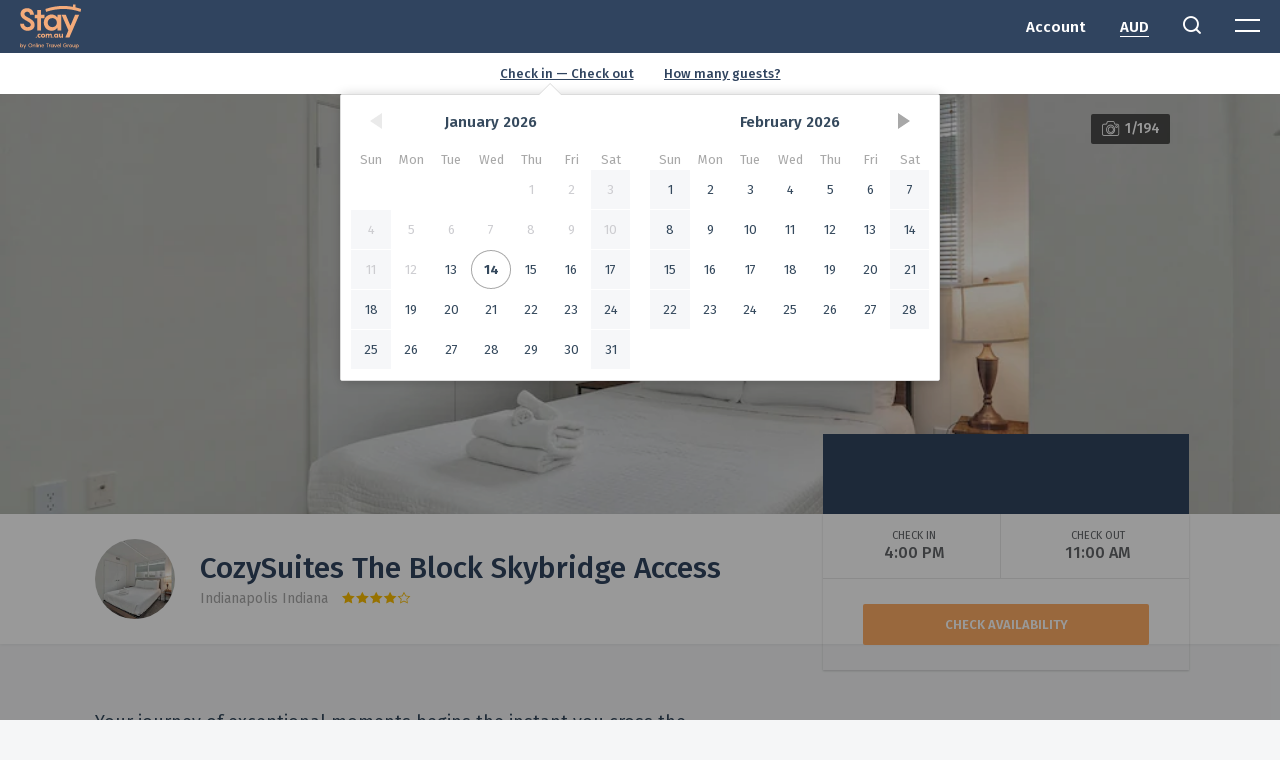

--- FILE ---
content_type: text/html; charset=UTF-8
request_url: https://www.stay.com.au/property/101584541/cozysuites-the-block-skybridge-access
body_size: 12682
content:
<!doctype html>
<html lang="en">
<head>
  <meta charset="UTF-8">
  <title>CozySuites The Block Skybridge Access - Hotel Accommodation Indianapolis United States</title>
  <link rel="canonical" href="https://www.stay.com.au/property/101584541/cozysuites-the-block-skybridge-access" />
  <meta name="description" content="CozySuites The Block Skybridge Access Indianapolis United States - 50 N Illinois St - Book CozySuites The Block Skybridge Access with great prices and support."/>
  <meta name="keywords" content="Stay in Indianapolis, accommodation Indianapolis United States, CozySuites The Block Skybridge Access discount accommodation, hotels, hotel, Indianapolis hotel specials"/>
  <meta name="viewport" content="width=device-width, initial-scale=1.0, maximum-scale=1.0, user-scalable=no, viewport-fit=cover">

  <script nonce="8PqJJ3HHF27F4WI1nl5tXYAfAqysUpj6" async src="https://www.googletagmanager.com/gtag/js?id=G-RNGJ6HJLKW"></script>
  <script nonce="8PqJJ3HHF27F4WI1nl5tXYAfAqysUpj6">
    window.dataLayer = window.dataLayer || [];
    function gtag(){dataLayer.push(arguments);}
    gtag('js', new Date());

    gtag('config', 'G-RNGJ6HJLKW');
  </script>

  
    <link rel="icon" href="/favicon.ico" sizes="48x48">
  <link rel="icon" href="/favicon.svg" sizes="any" type="image/svg+xml">
  <link rel="apple-touch-icon" href="/apple-touch-icon.png" />
  <link rel="manifest" href="/manifest.json" />
  <link rel="mask-icon" href="/safari-pinned-tab.svg" color="#ebae81">
  <meta name="msapplication-TileColor" content="#ffc40d">
  <meta name="theme-color" content="#2f2f2f">

  <link href="https://fonts.googleapis.com/css?family=Fira+Sans:100,200,300,400,500,600,700" rel="stylesheet">
  <link rel="stylesheet" href="//d2t8d6ebafukd1.cloudfront.net/css/main_stay.3611de6.css" />
    <meta property="og:title" content="CozySuites The Block Skybridge Access - Hotel Accommodation Indianapolis United States">
  <meta property="og:description" content="CozySuites The Block Skybridge Access Indianapolis United States - 50 N Illinois St - Book CozySuites The Block Skybridge Access with great prices and support.">
  <meta property="og:type" content="website">
  <meta property="og:locale" content="en_au">
  <meta property="og:url" content="https://www.stay.com.au/property/101584541/cozysuites-the-block-skybridge-access" />
    <meta property="og:image" content="https://i.travelapi.com/lodging/102000000/101590000/101584600/101584541/7b29cd8f_z.jpg"/>
  
  <meta name="application-name" content="Stay.com.au">
  <meta name="apple-mobile-web-app-capable" content="yes">
  <meta name="mobile-web-app-capable" content="yes">
  <meta name="apple-mobile-web-app-status-bar-style" content="black">

  <meta name="smartbanner:enabled-platforms" content="none">
  
  <script type="application/ld+json">{"@context":"https:\/\/schema.org","@type":"BreadcrumbList","itemListElement":[{"@type":"ListItem","position":1,"name":"Indianapolis","item":"https:\/\/www.stay.com.au\/search?q=Indianapolis%20Indiana%20United%20States"},{"@type":"ListItem","position":2,"name":"CozySuites The Block Skybridge Access","item":"https:\/\/www.stay.com.au\/property\/101584541\/cozysuites-the-block-skybridge-access"}]}</script><script type="application/ld+json">{"@context":"https://schema.org/","@type":"Hotel","name":"CozySuites The Block Skybridge Access","image":"https://i.travelapi.com/lodging/102000000/101590000/101584600/101584541/7b29cd8f_b.jpg","telephone":"+61 3 8827 0770","priceRange":"$$","aggregateRating":{"@type":"AggregateRating","ratingValue":"4.4","bestRating":"5","ratingCount":"14"},"address":{"@type":"PostalAddress","streetAddress":"50 N Illinois St ","addressLocality":"Indianapolis","addressRegion":"IN","postalCode":"46204","addressCountry":"US"}}</script>
</head>
<body data-version="hotels-625e1dc31" class="">

  <div id="currency-select" class="mfp-hide modal-content modal-block">
    <div class="currency">
      <div class="currency-heading">Select a currency</div>
      <ul>
        <li><a href="/currency?currency=AED" rel="nofollow">AED United Arab Emirates Dirham</a></li>
        <li><a href="/currency?currency=ARS" rel="nofollow">ARS Argentine Peso</a></li>
        <li><a href="/currency?currency=AUD" rel="nofollow">AUD Australian Dollar</a></li>
        <li><a href="/currency?currency=BRL" rel="nofollow">BRL Brazilian Real</a></li>
        <li><a href="/currency?currency=CAD" rel="nofollow">CAD Canadian Dollar</a></li>
        <li><a href="/currency?currency=CHF" rel="nofollow">CHF Swiss Franc</a></li>
        <li><a href="/currency?currency=CNY" rel="nofollow">CNY Chinese Yuan</a></li>
        <li><a href="/currency?currency=COP" rel="nofollow">COP Colombian Peso</a></li>
        <li><a href="/currency?currency=CZK" rel="nofollow">CZK Czech Koruna</a></li>
        <li><a href="/currency?currency=DKK" rel="nofollow">DKK Danish Krone</a></li>
        <li><a href="/currency?currency=EGP" rel="nofollow">EGP Egyptian Pound</a></li>
        <li><a href="/currency?currency=EUR" rel="nofollow">EUR Euro</a></li>
        <li><a href="/currency?currency=GBP" rel="nofollow">GBP British Pound</a></li>
        <li><a href="/currency?currency=HKD" rel="nofollow">HKD Hong Kong Dollar</a></li>
        <li><a href="/currency?currency=IDR" rel="nofollow">IDR Indonesian Rupiah</a></li>
        <li><a href="/currency?currency=ILS" rel="nofollow">ILS Israeli New Shekel</a></li>
        <li><a href="/currency?currency=INR" rel="nofollow">INR Indian Rupee</a></li>
        <li><a href="/currency?currency=JPY" rel="nofollow">JPY Japanese Yen</a></li>
        <li><a href="/currency?currency=KRW" rel="nofollow">KRW South Korean Won</a></li>
        <li><a href="/currency?currency=LBP" rel="nofollow">LBP Lebanese Pound</a></li>
        <li><a href="/currency?currency=MAD" rel="nofollow">MAD Moroccan Dirham</a></li>
        <li><a href="/currency?currency=MXN" rel="nofollow">MXN Mexican Peso</a></li>
        <li><a href="/currency?currency=MYR" rel="nofollow">MYR Malaysian Ringgit</a></li>
        <li><a href="/currency?currency=NOK" rel="nofollow">NOK Norwegian Krone</a></li>
        <li><a href="/currency?currency=NZD" rel="nofollow">NZD New Zealand Dollar</a></li>
        <li><a href="/currency?currency=PHP" rel="nofollow">PHP Philippine Peso</a></li>
        <li><a href="/currency?currency=PLN" rel="nofollow">PLN Polish Zloty</a></li>
        <li><a href="/currency?currency=QAR" rel="nofollow">QAR Qatari Rial</a></li>
        <li><a href="/currency?currency=RUB" rel="nofollow">RUB Russian Ruble</a></li>
        <li><a href="/currency?currency=SAR" rel="nofollow">SAR Saudi Riyal</a></li>
        <li><a href="/currency?currency=SEK" rel="nofollow">SEK Swedish Krona</a></li>
        <li><a href="/currency?currency=SGD" rel="nofollow">SGD Singapore Dollar</a></li>
        <li><a href="/currency?currency=THB" rel="nofollow">THB Thai Baht</a></li>
        <li><a href="/currency?currency=TRY" rel="nofollow">TRY Turkish Lira</a></li>
        <li><a href="/currency?currency=TWD" rel="nofollow">TWD New Taiwan Dollar</a></li>
        <li><a href="/currency?currency=USD" rel="nofollow">USD United States Dollar</a></li>
        <li><a href="/currency?currency=VND" rel="nofollow">VND Vietnamese Dong</a></li>
        <li><a href="/currency?currency=ZAR" rel="nofollow">ZAR South African Rand</a></li>
      </ul>
    </div>
  </div>

  <div id="fs-search"></div>

  <div class="menu-overlay" id="menu-overlay">
  <nav class="overlay-menu container">
    <div class="row grid-vert-align">
        <div class="col-lg-3 col-md-3 col-sm-3 col-xs-12 col-lg-offset-3 col-md-offset-3 col-sm-offset-3 col-xs-offset-0">
    <div class="menu-overlay-title">Travel</div>
    <ul>
      <li><a href="/specials">Specials</a></li>
      <li><a href="/explore">Explore</a></li>
      <li><a href="/gift-cards">Gift Cards</a></li>
    </ul>
  </div>
  <div class="col-lg-3 col-md-3 col-sm-3 col-xs-12">
    <div class="menu-overlay-title">Company</div>
    <ul>
      <li><a href="/about">About</a></li>
      <li><a href="/faq">FAQ's</a></li>
      <li><a href="/contact">Support</a></li>
      <li><a href="/privacy">Terms & Privacy</a></li>
    </ul>
  </div>
    </div>
  </nav>
</div>
  <div id="wrapper">
    <div class="content" id="has-overlay">
      <!-- Header -->
              <header>

          <div class="head-alternate">
            <button type="button" class="tcon tcon-menu--xbutterfly mobile-menu" aria-label="toggle menu">
  <span class="tcon-menu__lines" aria-hidden="true"></span>
  <span class="tcon-visuallyhidden">toggle menu</span>
</button>

  <div class="logo">
    <a href="/" id="nav-home">
      <img src="https://d2t8d6ebafukd1.cloudfront.net/img/logo/stay/logo.44cb702.svg" role="img" alt="Stay.com.au by Online Travel Group">
    </a>
  </div>

            
            <ul class="head-menu">
                            <li><a href="#" class="head-menu-account">Account</a>
                <ul class="head-menu-account--dropdown">
                  <li><a href="/login" class="signin-trigger">Sign in</a></li>
                  <li><a href="/register" id="nav-register">Register</a></li>
                  <li><a href="/lookup" id="nav-lookup">Reservation lookup</a></li>
                </ul>
              </li>
                                          <li><a href="#currency-select" class="head-menu-currency modal-trigger">AUD</a></li>
              <li><a class="head-menu-search" id="fs-search-trigger"></a></li>
              <li>
                <div class="main-menu" id="main-menu">
                  <span class="top"></span>
                  <span class="bottom"></span>
                </div>
              </li>
            </ul>
          </div>

          <div class="mmenu">
  <div class="mmenu-account mmenu-account--padding">
    <div class="u-block">
      <div class="u-valign">
                  <span><a href="/login" class="mmenu-signin">Sign in</a></span>
          <span><a href="/register" class="mmenu-register">Register</a></span>
              </div>
    </div>
  </div>
  <div class="mmenu-container">
    <div class="mmenu-wrap">
      <div class="u-block">
        <div class="u-valign">
          
          <div class="mmenu-menu"><a href="/">Home</a></div>

            <div class="accordion accordion-mmenu">
    <div class="accordion-title accordion-mmenu-title"><span class="arrow arrow-down">Travel</span></div>
    <div class="accordion-content accordion-mmenu-content">
      <ul class="mmenu-menu">
        <li><a href="/specials">Specials</a></li>
        <li><a href="/explore">Explore</a></li>
        <li><a href="/gift-cards">Gift Cards</a></li>
      </ul>
    </div>

    <div class="accordion-title accordion-mmenu-title"><span class="arrow arrow-down">Company</span></div>
    <div class="accordion-content accordion-mmenu-content">
      <ul class="mmenu-menu">
        <li><a href="/about">About</a></li>
        <li><a href="/faq">FAQ's</a></li>
        <li><a href="/contact">Support</a></li>
        <li><a href="/privacy">Terms & Privacy</a></li>
      </ul>
    </div>
  </div>

          <div class="mmenu-menu"><a href="/lookup">Reservation lookup</a></div>

          <div class="mmenu-menu">
            <a href="#currency-select" class="head-menu-currency modal-trigger" >AUD</a>
          </div>

          <div class="mmenu-contact">
            <a href="tel:1800244400">1800 244 400</a>
            <span>INTL. <a href="tel:+61388270770">+61 3 8827 0770</a></span>
          </div>

          
          <div class="mmenu-copyright">
            &copy; 2026&nbsp;<a href="http://www.onlinetravelgroup.com.au">Online Travel Group</a>
          </div>

        </div>
      </div>
    </div>

  </div>
</div>
        </header>
            <!-- Header End -->

    
  <style scoped>
    .banner-hotel:after {
      content: '';
      height: 100%;
      width: 100%;
      position: absolute;
      background-image: url(https://i.travelapi.com/lodging/102000000/101590000/101584600/101584541/7b29cd8f_z.jpg);
      background-repeat: no-repeat;
      background-size: cover;
      background-position: center;
      background-color: #e3e6e8;
      }

    @media only screen and (min-width: 1200px) {
      .hotel-gmap {
        background-image: url(https://maps.googleapis.com/maps/api/staticmap?zoom=15&scale=2&size=640x220&markers=scale%3A2%7Cicon%3Ahttp%3A%2F%2Fd2t8d6ebafukd1.cloudfront.net%2Fimg%2Fmap%2Fdefault%2Fmap-marker-34x41.c706aa1.png%7Cshadow%3Atrue%7C39.768228%2C-86.160594&center=39.768228%2C-86.160594&style=feature%3Aroad%7Celement%3Alabels%7Cvisibility%3Asimplified%7Clightness%3A20&style=feature%3Aroad.local%7Celement%3Alabels%7Cvisibility%3Asimplified&style=feature%3Aroad.local%7Celement%3Ageometry%7Cvisibility%3Asimplified&style=feature%3Aroad.highway%7Celement%3Alabels%7Cvisibility%3Asimplified&style=feature%3Apoi%7Celement%3Alabels%7Cvisibility%3Aon&style=feature%3Apoi.business%7Celement%3Alabels%7Cvisibility%3Aoff&style=feature%3Awater%7Celement%3Aall%7Chue%3A0xa1cdfc%7Csaturation%3A30%7Clightness%3A49&style=feature%3Aroad.highway%7Celement%3Ageometry.stroke%7Ccolor%3A0xf49935&style=feature%3Aroad.highway%7Celement%3Ageometry.fill%7Ccolor%3A0xfdcb93&key=AIzaSyDQ-N5xtB9-I9RDPuRwMwGdqdejiTGc3SY&signature=3i2GAsvx7YbxO1b71KbUPKBPZ1E=);
        background-size: cover;
        background-position: bottom center;
      }
    }

    @media only screen and (min-width: 768px) and (max-width: 1200px) {
      .hotel-gmap {
        background-image: url(https://maps.googleapis.com/maps/api/staticmap?zoom=15&scale=2&size=640x220&markers=scale%3A2%7Cicon%3Ahttp%3A%2F%2Fd2t8d6ebafukd1.cloudfront.net%2Fimg%2Fmap%2Fdefault%2Fmap-marker-34x41.c706aa1.png%7Cshadow%3Atrue%7C39.768228%2C-86.160594&center=39.768228%2C-86.160594&style=feature%3Aroad%7Celement%3Alabels%7Cvisibility%3Asimplified%7Clightness%3A20&style=feature%3Aroad.local%7Celement%3Alabels%7Cvisibility%3Asimplified&style=feature%3Aroad.local%7Celement%3Ageometry%7Cvisibility%3Asimplified&style=feature%3Aroad.highway%7Celement%3Alabels%7Cvisibility%3Asimplified&style=feature%3Apoi%7Celement%3Alabels%7Cvisibility%3Aon&style=feature%3Apoi.business%7Celement%3Alabels%7Cvisibility%3Aoff&style=feature%3Awater%7Celement%3Aall%7Chue%3A0xa1cdfc%7Csaturation%3A30%7Clightness%3A49&style=feature%3Aroad.highway%7Celement%3Ageometry.stroke%7Ccolor%3A0xf49935&style=feature%3Aroad.highway%7Celement%3Ageometry.fill%7Ccolor%3A0xfdcb93&key=AIzaSyDQ-N5xtB9-I9RDPuRwMwGdqdejiTGc3SY&signature=3i2GAsvx7YbxO1b71KbUPKBPZ1E=);
        background-size: cover;
        background-position: bottom center;
      }
    }

    @media only screen and (min-width: 480px) and (max-width: 768px) {
      .hotel-gmap {
        background-image: url(https://maps.googleapis.com/maps/api/staticmap?zoom=15&scale=2&size=480x400&markers=scale%3A2%7Cicon%3Ahttp%3A%2F%2Fd2t8d6ebafukd1.cloudfront.net%2Fimg%2Fmap%2Fdefault%2Fmap-marker-34x41.c706aa1.png%7Cshadow%3Atrue%7C39.768228%2C-86.160594&center=39.768228%2C-86.160594&style=feature%3Aroad%7Celement%3Alabels%7Cvisibility%3Asimplified%7Clightness%3A20&style=feature%3Aroad.local%7Celement%3Alabels%7Cvisibility%3Asimplified&style=feature%3Aroad.local%7Celement%3Ageometry%7Cvisibility%3Asimplified&style=feature%3Aroad.highway%7Celement%3Alabels%7Cvisibility%3Asimplified&style=feature%3Apoi%7Celement%3Alabels%7Cvisibility%3Aon&style=feature%3Apoi.business%7Celement%3Alabels%7Cvisibility%3Aoff&style=feature%3Awater%7Celement%3Aall%7Chue%3A0xa1cdfc%7Csaturation%3A30%7Clightness%3A49&style=feature%3Aroad.highway%7Celement%3Ageometry.stroke%7Ccolor%3A0xf49935&style=feature%3Aroad.highway%7Celement%3Ageometry.fill%7Ccolor%3A0xfdcb93&key=AIzaSyDQ-N5xtB9-I9RDPuRwMwGdqdejiTGc3SY&signature=LHGvSncutkm5HHzY7QUWJR2nlu8=);
        background-size: cover;
        background-position: bottom center;
      }
    }

    @media only screen and (max-width: 480px) {
      .hotel-gmap {
        background-image: url(https://maps.googleapis.com/maps/api/staticmap?zoom=15&scale=2&size=300x400&markers=scale%3A2%7Cicon%3Ahttp%3A%2F%2Fd2t8d6ebafukd1.cloudfront.net%2Fimg%2Fmap%2Fdefault%2Fmap-marker-34x41.c706aa1.png%7Cshadow%3Atrue%7C39.768228%2C-86.160594&center=39.768228%2C-86.160594&style=feature%3Aroad%7Celement%3Alabels%7Cvisibility%3Asimplified%7Clightness%3A20&style=feature%3Aroad.local%7Celement%3Alabels%7Cvisibility%3Asimplified&style=feature%3Aroad.local%7Celement%3Ageometry%7Cvisibility%3Asimplified&style=feature%3Aroad.highway%7Celement%3Alabels%7Cvisibility%3Asimplified&style=feature%3Apoi%7Celement%3Alabels%7Cvisibility%3Aon&style=feature%3Apoi.business%7Celement%3Alabels%7Cvisibility%3Aoff&style=feature%3Awater%7Celement%3Aall%7Chue%3A0xa1cdfc%7Csaturation%3A30%7Clightness%3A49&style=feature%3Aroad.highway%7Celement%3Ageometry.stroke%7Ccolor%3A0xf49935&style=feature%3Aroad.highway%7Celement%3Ageometry.fill%7Ccolor%3A0xfdcb93&key=AIzaSyDQ-N5xtB9-I9RDPuRwMwGdqdejiTGc3SY&signature=pFs7L5m2uysxHD60OUqUvifnI-c=);
        background-size: cover;
        background-position: bottom center;
      }
    }

  </style>

  <!-- Account Bar -->
      <div class="floating-bar">
      <div class="container wrap">
        <div class="row">
          <div class="col-lg-8 col-md-8 col-sm-12 col-xs-6 col-lg-offset-0 col-md-offset-2 col-sm-offset-0 col-xs-offset-0">
            <h4>Sign in or create an account and get access to member only exclusive rates</h4>
          </div>
          <div class="col-lg-4 col-md-4 col-sm-4 col-xs-5 col-lg-offset-0 col-lg-offset-md-5 col-sm-offset-4 col-xs-offset-0">
            <div class="row">
              <div class="col-lg-6 col-md-6 col-sm-6 col-xs-6">
                <a href="/login" class="signin-trigger btn-opaque--small">Sign In</a>
              </div>
              <div class="col-lg-6 col-md-6 col-sm-6 col-xs-6">
                <a href="/register" class="btn-opaque--small">Register</a>
              </div>
            </div>
          </div>
        </div>
      </div>
    </div>
    <!-- /Account Bar -->

  <!-- Property Wrap -->
  <section class="white-background">
    <!-- Change Dates -->
    <div class="hotel-dates">
      <div class="container">
        <div class="row">
          <div class="col-lg-12 col-md-12 col-sm-12 col-xs-12 u-text-center">
            <div id="search">
              <div class="search-update" style="display: block;">
                <div class="search-box">
                  <div class="search-form no-js-transition">
                                                            <form>
                      <div class="row">
                        <div class="col-lg-6 col-md-6 col-sm-5 col-xs-12 search-box-container">
                          <div class="search-box-wrap">
                            <div class="search-box-title">Dates</div>
                            <div class="row-no-padding">
                              <div class="col-xs-6">
                                <input type="text" name="checkin" placeholder="Check in" value="">
                              </div>
                              <div class="col-xs-6">
                                <input type="text" name="checkout" placeholder="Check out" value=""/>
                              </div>
                            </div>
                          </div>
                        </div>
                        <div class="col-lg-4 col-md-4 col-sm-4 col-xs-8 search-box-container">
                          <div class="search-box-wrap">
                            <div class="search-box-title">Guests</div>
                            <select id="rooms" name="room1">
                              <option>Rooms</option>
                              <option value="1" >1 room, 1 adult</option>
                              <option value="2" selected>1 room, 2 adults</option>
                            </select>
                          </div>
                        </div>
                        <div class="col-lg-2 col-md-2 col-sm-2 col-xs-4">
                          <input type="submit" class="search-updatebtn btn-grey" value="Update"/>
                        </div>
                      </div>                    </form>
                  </div>
                </div>
              </div>
            </div>
          </div>
        </div>
      </div>
    </div>
    <!-- /Change Dates -->

    
    <!-- Hero Image -->
    <div class="hotel-hero">
      <a href="#gallery" class="open-gallery">
        <div class="banner-hotel">
          <div class="container wrap">
            <div class="hotel-callouts">
                          </div>

            <div class="hotel-gallerycount"><span>1/194</span></div>
          </div>
        </div>
      </a>
    </div>
    <!-- /Hero Image -->
  </section>
  <!-- /Property Wrap -->

  <!-- Royal Slider -->
  <div id="gallery" class="royalslider-container mfp-hide">
    <div class="royalSlider rsDefault">
              <a class="rsImg" href="https://i.travelapi.com/lodging/102000000/101590000/101584600/101584541/7b29cd8f_z.jpg" data-rsTmb="https://i.travelapi.com/lodging/102000000/101590000/101584600/101584541/7b29cd8f_t.jpg">
          <div class="rsGCaption">Primary image</div>
        </a>
              <a class="rsImg" href="https://i.travelapi.com/lodging/102000000/101590000/101584600/101584541/w2878h1924x1y1-9ca66866_z.jpg" data-rsTmb="https://i.travelapi.com/lodging/102000000/101590000/101584600/101584541/w2878h1924x1y1-9ca66866_t.jpg">
          <div class="rsGCaption">Room</div>
        </a>
              <a class="rsImg" href="https://i.travelapi.com/lodging/102000000/101590000/101584600/101584541/w2878h1917x1y1-49df1dcb_z.jpg" data-rsTmb="https://i.travelapi.com/lodging/102000000/101590000/101584600/101584541/w2878h1917x1y1-49df1dcb_t.jpg">
          <div class="rsGCaption">Room</div>
        </a>
              <a class="rsImg" href="https://i.travelapi.com/lodging/102000000/101590000/101584600/101584541/w2878h1919x1y1-6647a9a0_z.jpg" data-rsTmb="https://i.travelapi.com/lodging/102000000/101590000/101584600/101584541/w2878h1919x1y1-6647a9a0_t.jpg">
          <div class="rsGCaption">Room</div>
        </a>
              <a class="rsImg" href="https://i.travelapi.com/lodging/102000000/101590000/101584600/101584541/w2878h1920x1y1-86265979_z.jpg" data-rsTmb="https://i.travelapi.com/lodging/102000000/101590000/101584600/101584541/w2878h1920x1y1-86265979_t.jpg">
          <div class="rsGCaption">Room</div>
        </a>
              <a class="rsImg" href="https://i.travelapi.com/lodging/102000000/101590000/101584600/101584541/w2878h1918x1y1-ef063225_z.jpg" data-rsTmb="https://i.travelapi.com/lodging/102000000/101590000/101584600/101584541/w2878h1918x1y1-ef063225_t.jpg">
          <div class="rsGCaption">Room</div>
        </a>
              <a class="rsImg" href="https://i.travelapi.com/lodging/102000000/101590000/101584600/101584541/w2878h1918x1y1-8bfcab2b_z.jpg" data-rsTmb="https://i.travelapi.com/lodging/102000000/101590000/101584600/101584541/w2878h1918x1y1-8bfcab2b_t.jpg">
          <div class="rsGCaption">Room</div>
        </a>
              <a class="rsImg" href="https://i.travelapi.com/lodging/102000000/101590000/101584600/101584541/w2878h1919x1y1-5a17951e_z.jpg" data-rsTmb="https://i.travelapi.com/lodging/102000000/101590000/101584600/101584541/w2878h1919x1y1-5a17951e_t.jpg">
          <div class="rsGCaption">Room</div>
        </a>
              <a class="rsImg" href="https://i.travelapi.com/lodging/102000000/101590000/101584600/101584541/w2878h1920x1y1-5c89faad_z.jpg" data-rsTmb="https://i.travelapi.com/lodging/102000000/101590000/101584600/101584541/w2878h1920x1y1-5c89faad_t.jpg">
          <div class="rsGCaption">Room</div>
        </a>
              <a class="rsImg" href="https://i.travelapi.com/lodging/102000000/101590000/101584600/101584541/w2878h1901x1y1-0d00cdff_z.jpg" data-rsTmb="https://i.travelapi.com/lodging/102000000/101590000/101584600/101584541/w2878h1901x1y1-0d00cdff_t.jpg">
          <div class="rsGCaption">Room</div>
        </a>
              <a class="rsImg" href="https://i.travelapi.com/lodging/102000000/101590000/101584600/101584541/w2879h1918x0y1-5d8ad93f_z.jpg" data-rsTmb="https://i.travelapi.com/lodging/102000000/101590000/101584600/101584541/w2879h1918x0y1-5d8ad93f_t.jpg">
          <div class="rsGCaption">Room</div>
        </a>
              <a class="rsImg" href="https://i.travelapi.com/lodging/102000000/101590000/101584600/101584541/651b7718_z.jpg" data-rsTmb="https://i.travelapi.com/lodging/102000000/101590000/101584600/101584541/651b7718_t.jpg">
          <div class="rsGCaption">Room</div>
        </a>
              <a class="rsImg" href="https://i.travelapi.com/lodging/102000000/101590000/101584600/101584541/50ec64bf_z.jpg" data-rsTmb="https://i.travelapi.com/lodging/102000000/101590000/101584600/101584541/50ec64bf_t.jpg">
          <div class="rsGCaption">Room</div>
        </a>
              <a class="rsImg" href="https://i.travelapi.com/lodging/102000000/101590000/101584600/101584541/1549d17e_z.jpg" data-rsTmb="https://i.travelapi.com/lodging/102000000/101590000/101584600/101584541/1549d17e_t.jpg">
          <div class="rsGCaption">Room</div>
        </a>
              <a class="rsImg" href="https://i.travelapi.com/lodging/102000000/101590000/101584600/101584541/eeb12491_z.jpg" data-rsTmb="https://i.travelapi.com/lodging/102000000/101590000/101584600/101584541/eeb12491_t.jpg">
          <div class="rsGCaption">Room</div>
        </a>
              <a class="rsImg" href="https://i.travelapi.com/lodging/102000000/101590000/101584600/101584541/8f7bbb37_z.jpg" data-rsTmb="https://i.travelapi.com/lodging/102000000/101590000/101584600/101584541/8f7bbb37_t.jpg">
          <div class="rsGCaption">Room</div>
        </a>
              <a class="rsImg" href="https://i.travelapi.com/lodging/102000000/101590000/101584600/101584541/1bc23c55_z.jpg" data-rsTmb="https://i.travelapi.com/lodging/102000000/101590000/101584600/101584541/1bc23c55_t.jpg">
          <div class="rsGCaption">Room</div>
        </a>
              <a class="rsImg" href="https://i.travelapi.com/lodging/102000000/101590000/101584600/101584541/eaf0edeb_z.jpg" data-rsTmb="https://i.travelapi.com/lodging/102000000/101590000/101584600/101584541/eaf0edeb_t.jpg">
          <div class="rsGCaption">Room</div>
        </a>
              <a class="rsImg" href="https://i.travelapi.com/lodging/102000000/101590000/101584600/101584541/1dce24db_z.jpg" data-rsTmb="https://i.travelapi.com/lodging/102000000/101590000/101584600/101584541/1dce24db_t.jpg">
          <div class="rsGCaption">Room</div>
        </a>
              <a class="rsImg" href="https://i.travelapi.com/lodging/102000000/101590000/101584600/101584541/235335a0_z.jpg" data-rsTmb="https://i.travelapi.com/lodging/102000000/101590000/101584600/101584541/235335a0_t.jpg">
          <div class="rsGCaption">Room</div>
        </a>
              <a class="rsImg" href="https://i.travelapi.com/lodging/102000000/101590000/101584600/101584541/2d191d0f_z.jpg" data-rsTmb="https://i.travelapi.com/lodging/102000000/101590000/101584600/101584541/2d191d0f_t.jpg">
          <div class="rsGCaption">Room</div>
        </a>
              <a class="rsImg" href="https://i.travelapi.com/lodging/102000000/101590000/101584600/101584541/79372c55_z.jpg" data-rsTmb="https://i.travelapi.com/lodging/102000000/101590000/101584600/101584541/79372c55_t.jpg">
          <div class="rsGCaption">Room</div>
        </a>
              <a class="rsImg" href="https://i.travelapi.com/lodging/102000000/101590000/101584600/101584541/52d7cb7e_z.jpg" data-rsTmb="https://i.travelapi.com/lodging/102000000/101590000/101584600/101584541/52d7cb7e_t.jpg">
          <div class="rsGCaption">Room</div>
        </a>
              <a class="rsImg" href="https://i.travelapi.com/lodging/102000000/101590000/101584600/101584541/969d1637_z.jpg" data-rsTmb="https://i.travelapi.com/lodging/102000000/101590000/101584600/101584541/969d1637_t.jpg">
          <div class="rsGCaption">Room</div>
        </a>
              <a class="rsImg" href="https://i.travelapi.com/lodging/102000000/101590000/101584600/101584541/09c2a68e_z.jpg" data-rsTmb="https://i.travelapi.com/lodging/102000000/101590000/101584600/101584541/09c2a68e_t.jpg">
          <div class="rsGCaption">Room</div>
        </a>
              <a class="rsImg" href="https://i.travelapi.com/lodging/102000000/101590000/101584600/101584541/31b71a63_z.jpg" data-rsTmb="https://i.travelapi.com/lodging/102000000/101590000/101584600/101584541/31b71a63_t.jpg">
          <div class="rsGCaption">Room</div>
        </a>
              <a class="rsImg" href="https://i.travelapi.com/lodging/102000000/101590000/101584600/101584541/b49151b5_z.jpg" data-rsTmb="https://i.travelapi.com/lodging/102000000/101590000/101584600/101584541/b49151b5_t.jpg">
          <div class="rsGCaption">Room</div>
        </a>
              <a class="rsImg" href="https://i.travelapi.com/lodging/102000000/101590000/101584600/101584541/8adb9782_z.jpg" data-rsTmb="https://i.travelapi.com/lodging/102000000/101590000/101584600/101584541/8adb9782_t.jpg">
          <div class="rsGCaption">Room</div>
        </a>
              <a class="rsImg" href="https://i.travelapi.com/lodging/102000000/101590000/101584600/101584541/e0d7205e_z.jpg" data-rsTmb="https://i.travelapi.com/lodging/102000000/101590000/101584600/101584541/e0d7205e_t.jpg">
          <div class="rsGCaption">Room</div>
        </a>
              <a class="rsImg" href="https://i.travelapi.com/lodging/102000000/101590000/101584600/101584541/edd785ff_z.jpg" data-rsTmb="https://i.travelapi.com/lodging/102000000/101590000/101584600/101584541/edd785ff_t.jpg">
          <div class="rsGCaption">Room</div>
        </a>
              <a class="rsImg" href="https://i.travelapi.com/lodging/102000000/101590000/101584600/101584541/8c8de9a5_z.jpg" data-rsTmb="https://i.travelapi.com/lodging/102000000/101590000/101584600/101584541/8c8de9a5_t.jpg">
          <div class="rsGCaption">Room</div>
        </a>
              <a class="rsImg" href="https://i.travelapi.com/lodging/102000000/101590000/101584600/101584541/b52a2fb4_z.jpg" data-rsTmb="https://i.travelapi.com/lodging/102000000/101590000/101584600/101584541/b52a2fb4_t.jpg">
          <div class="rsGCaption">Room</div>
        </a>
              <a class="rsImg" href="https://i.travelapi.com/lodging/102000000/101590000/101584600/101584541/60389ea4_z.jpg" data-rsTmb="https://i.travelapi.com/lodging/102000000/101590000/101584600/101584541/60389ea4_t.jpg">
          <div class="rsGCaption">Room</div>
        </a>
              <a class="rsImg" href="https://i.travelapi.com/lodging/102000000/101590000/101584600/101584541/5ca11446_z.jpg" data-rsTmb="https://i.travelapi.com/lodging/102000000/101590000/101584600/101584541/5ca11446_t.jpg">
          <div class="rsGCaption">Room</div>
        </a>
              <a class="rsImg" href="https://i.travelapi.com/lodging/102000000/101590000/101584600/101584541/c5ede94d_z.jpg" data-rsTmb="https://i.travelapi.com/lodging/102000000/101590000/101584600/101584541/c5ede94d_t.jpg">
          <div class="rsGCaption">Room</div>
        </a>
              <a class="rsImg" href="https://i.travelapi.com/lodging/102000000/101590000/101584600/101584541/a1d04be4_z.jpg" data-rsTmb="https://i.travelapi.com/lodging/102000000/101590000/101584600/101584541/a1d04be4_t.jpg">
          <div class="rsGCaption">Room</div>
        </a>
              <a class="rsImg" href="https://i.travelapi.com/lodging/102000000/101590000/101584600/101584541/4662dad2_z.jpg" data-rsTmb="https://i.travelapi.com/lodging/102000000/101590000/101584600/101584541/4662dad2_t.jpg">
          <div class="rsGCaption">Room</div>
        </a>
              <a class="rsImg" href="https://i.travelapi.com/lodging/102000000/101590000/101584600/101584541/9189f4b3_z.jpg" data-rsTmb="https://i.travelapi.com/lodging/102000000/101590000/101584600/101584541/9189f4b3_t.jpg">
          <div class="rsGCaption">Room</div>
        </a>
              <a class="rsImg" href="https://i.travelapi.com/lodging/102000000/101590000/101584600/101584541/df760669_z.jpg" data-rsTmb="https://i.travelapi.com/lodging/102000000/101590000/101584600/101584541/df760669_t.jpg">
          <div class="rsGCaption">Room</div>
        </a>
              <a class="rsImg" href="https://i.travelapi.com/lodging/102000000/101590000/101584600/101584541/8eab25cd_z.jpg" data-rsTmb="https://i.travelapi.com/lodging/102000000/101590000/101584600/101584541/8eab25cd_t.jpg">
          <div class="rsGCaption">Room</div>
        </a>
              <a class="rsImg" href="https://i.travelapi.com/lodging/102000000/101590000/101584600/101584541/2f777be1_z.jpg" data-rsTmb="https://i.travelapi.com/lodging/102000000/101590000/101584600/101584541/2f777be1_t.jpg">
          <div class="rsGCaption">Room</div>
        </a>
              <a class="rsImg" href="https://i.travelapi.com/lodging/102000000/101590000/101584600/101584541/df169fa6_z.jpg" data-rsTmb="https://i.travelapi.com/lodging/102000000/101590000/101584600/101584541/df169fa6_t.jpg">
          <div class="rsGCaption">Room</div>
        </a>
              <a class="rsImg" href="https://i.travelapi.com/lodging/102000000/101590000/101584600/101584541/dd083524_z.jpg" data-rsTmb="https://i.travelapi.com/lodging/102000000/101590000/101584600/101584541/dd083524_t.jpg">
          <div class="rsGCaption">Room</div>
        </a>
              <a class="rsImg" href="https://i.travelapi.com/lodging/102000000/101590000/101584600/101584541/w2815h1879x1y1-527ddf38_z.jpg" data-rsTmb="https://i.travelapi.com/lodging/102000000/101590000/101584600/101584541/w2815h1879x1y1-527ddf38_t.jpg">
          <div class="rsGCaption">Room</div>
        </a>
              <a class="rsImg" href="https://i.travelapi.com/lodging/102000000/101590000/101584600/101584541/034e0b1c_z.jpg" data-rsTmb="https://i.travelapi.com/lodging/102000000/101590000/101584600/101584541/034e0b1c_t.jpg">
          <div class="rsGCaption">Room</div>
        </a>
              <a class="rsImg" href="https://i.travelapi.com/lodging/102000000/101590000/101584600/101584541/2d56a3c2_z.jpg" data-rsTmb="https://i.travelapi.com/lodging/102000000/101590000/101584600/101584541/2d56a3c2_t.jpg">
          <div class="rsGCaption">Room</div>
        </a>
              <a class="rsImg" href="https://i.travelapi.com/lodging/102000000/101590000/101584600/101584541/w1157h771x0y1-c12c4c0d_z.jpg" data-rsTmb="https://i.travelapi.com/lodging/102000000/101590000/101584600/101584541/w1157h771x0y1-c12c4c0d_t.jpg">
          <div class="rsGCaption">Room</div>
        </a>
              <a class="rsImg" href="https://i.travelapi.com/lodging/102000000/101590000/101584600/101584541/w1159h772x0y1-f66e7d39_z.jpg" data-rsTmb="https://i.travelapi.com/lodging/102000000/101590000/101584600/101584541/w1159h772x0y1-f66e7d39_t.jpg">
          <div class="rsGCaption">Room</div>
        </a>
              <a class="rsImg" href="https://i.travelapi.com/lodging/102000000/101590000/101584600/101584541/w1158h772x1y1-58eee5d8_z.jpg" data-rsTmb="https://i.travelapi.com/lodging/102000000/101590000/101584600/101584541/w1158h772x1y1-58eee5d8_t.jpg">
          <div class="rsGCaption">Room</div>
        </a>
              <a class="rsImg" href="https://i.travelapi.com/lodging/102000000/101590000/101584600/101584541/b7faf105_z.jpg" data-rsTmb="https://i.travelapi.com/lodging/102000000/101590000/101584600/101584541/b7faf105_t.jpg">
          <div class="rsGCaption">Room</div>
        </a>
              <a class="rsImg" href="https://i.travelapi.com/lodging/102000000/101590000/101584600/101584541/594b9ca7_z.jpg" data-rsTmb="https://i.travelapi.com/lodging/102000000/101590000/101584600/101584541/594b9ca7_t.jpg">
          <div class="rsGCaption">Room</div>
        </a>
              <a class="rsImg" href="https://i.travelapi.com/lodging/102000000/101590000/101584600/101584541/ce0fa758_z.jpg" data-rsTmb="https://i.travelapi.com/lodging/102000000/101590000/101584600/101584541/ce0fa758_t.jpg">
          <div class="rsGCaption">Room</div>
        </a>
              <a class="rsImg" href="https://i.travelapi.com/lodging/102000000/101590000/101584600/101584541/8f434fdb_z.jpg" data-rsTmb="https://i.travelapi.com/lodging/102000000/101590000/101584600/101584541/8f434fdb_t.jpg">
          <div class="rsGCaption">Room</div>
        </a>
              <a class="rsImg" href="https://i.travelapi.com/lodging/102000000/101590000/101584600/101584541/48e6e952_z.jpg" data-rsTmb="https://i.travelapi.com/lodging/102000000/101590000/101584600/101584541/48e6e952_t.jpg">
          <div class="rsGCaption">Room</div>
        </a>
              <a class="rsImg" href="https://i.travelapi.com/lodging/102000000/101590000/101584600/101584541/a9454246_z.jpg" data-rsTmb="https://i.travelapi.com/lodging/102000000/101590000/101584600/101584541/a9454246_t.jpg">
          <div class="rsGCaption">Room</div>
        </a>
              <a class="rsImg" href="https://i.travelapi.com/lodging/102000000/101590000/101584600/101584541/229b7659_z.jpg" data-rsTmb="https://i.travelapi.com/lodging/102000000/101590000/101584600/101584541/229b7659_t.jpg">
          <div class="rsGCaption">Room</div>
        </a>
              <a class="rsImg" href="https://i.travelapi.com/lodging/102000000/101590000/101584600/101584541/w2878h1919x1y1-597e8cde_z.jpg" data-rsTmb="https://i.travelapi.com/lodging/102000000/101590000/101584600/101584541/w2878h1919x1y1-597e8cde_t.jpg">
          <div class="rsGCaption">In-room dining</div>
        </a>
              <a class="rsImg" href="https://i.travelapi.com/lodging/102000000/101590000/101584600/101584541/w2878h1902x1y1-b134b387_z.jpg" data-rsTmb="https://i.travelapi.com/lodging/102000000/101590000/101584600/101584541/w2878h1902x1y1-b134b387_t.jpg">
          <div class="rsGCaption">In-room dining</div>
        </a>
              <a class="rsImg" href="https://i.travelapi.com/lodging/102000000/101590000/101584600/101584541/w2878h1919x1y1-95de200f_z.jpg" data-rsTmb="https://i.travelapi.com/lodging/102000000/101590000/101584600/101584541/w2878h1919x1y1-95de200f_t.jpg">
          <div class="rsGCaption">In-room dining</div>
        </a>
              <a class="rsImg" href="https://i.travelapi.com/lodging/102000000/101590000/101584600/101584541/w2878h1917x1y1-875abcb1_z.jpg" data-rsTmb="https://i.travelapi.com/lodging/102000000/101590000/101584600/101584541/w2878h1917x1y1-875abcb1_t.jpg">
          <div class="rsGCaption">In-room dining</div>
        </a>
              <a class="rsImg" href="https://i.travelapi.com/lodging/102000000/101590000/101584600/101584541/aba5a291_z.jpg" data-rsTmb="https://i.travelapi.com/lodging/102000000/101590000/101584600/101584541/aba5a291_t.jpg">
          <div class="rsGCaption">In-room dining</div>
        </a>
              <a class="rsImg" href="https://i.travelapi.com/lodging/102000000/101590000/101584600/101584541/39abf66d_z.jpg" data-rsTmb="https://i.travelapi.com/lodging/102000000/101590000/101584600/101584541/39abf66d_t.jpg">
          <div class="rsGCaption">In-room dining</div>
        </a>
              <a class="rsImg" href="https://i.travelapi.com/lodging/102000000/101590000/101584600/101584541/c051f12a_z.jpg" data-rsTmb="https://i.travelapi.com/lodging/102000000/101590000/101584600/101584541/c051f12a_t.jpg">
          <div class="rsGCaption">In-room dining</div>
        </a>
              <a class="rsImg" href="https://i.travelapi.com/lodging/102000000/101590000/101584600/101584541/06ca767b_z.jpg" data-rsTmb="https://i.travelapi.com/lodging/102000000/101590000/101584600/101584541/06ca767b_t.jpg">
          <div class="rsGCaption">In-room dining</div>
        </a>
              <a class="rsImg" href="https://i.travelapi.com/lodging/102000000/101590000/101584600/101584541/693cf23b_z.jpg" data-rsTmb="https://i.travelapi.com/lodging/102000000/101590000/101584600/101584541/693cf23b_t.jpg">
          <div class="rsGCaption">In-room dining</div>
        </a>
              <a class="rsImg" href="https://i.travelapi.com/lodging/102000000/101590000/101584600/101584541/w2878h1919x1y1-e2734c48_z.jpg" data-rsTmb="https://i.travelapi.com/lodging/102000000/101590000/101584600/101584541/w2878h1919x1y1-e2734c48_t.jpg">
          <div class="rsGCaption">Private kitchen</div>
        </a>
              <a class="rsImg" href="https://i.travelapi.com/lodging/102000000/101590000/101584600/101584541/w2878h1919x1y1-2c12a8f2_z.jpg" data-rsTmb="https://i.travelapi.com/lodging/102000000/101590000/101584600/101584541/w2878h1919x1y1-2c12a8f2_t.jpg">
          <div class="rsGCaption">Private kitchen</div>
        </a>
              <a class="rsImg" href="https://i.travelapi.com/lodging/102000000/101590000/101584600/101584541/w2879h1918x0y1-8cfa8f70_z.jpg" data-rsTmb="https://i.travelapi.com/lodging/102000000/101590000/101584600/101584541/w2879h1918x0y1-8cfa8f70_t.jpg">
          <div class="rsGCaption">Private kitchen</div>
        </a>
              <a class="rsImg" href="https://i.travelapi.com/lodging/102000000/101590000/101584600/101584541/w2878h1918x1y1-1d1c5e65_z.jpg" data-rsTmb="https://i.travelapi.com/lodging/102000000/101590000/101584600/101584541/w2878h1918x1y1-1d1c5e65_t.jpg">
          <div class="rsGCaption">Private kitchen</div>
        </a>
              <a class="rsImg" href="https://i.travelapi.com/lodging/102000000/101590000/101584600/101584541/w2878h1915x1y1-b30ffb7a_z.jpg" data-rsTmb="https://i.travelapi.com/lodging/102000000/101590000/101584600/101584541/w2878h1915x1y1-b30ffb7a_t.jpg">
          <div class="rsGCaption">Private kitchen</div>
        </a>
              <a class="rsImg" href="https://i.travelapi.com/lodging/102000000/101590000/101584600/101584541/w2878h1918x1y1-90a214c3_z.jpg" data-rsTmb="https://i.travelapi.com/lodging/102000000/101590000/101584600/101584541/w2878h1918x1y1-90a214c3_t.jpg">
          <div class="rsGCaption">Private kitchen</div>
        </a>
              <a class="rsImg" href="https://i.travelapi.com/lodging/102000000/101590000/101584600/101584541/w2878h1916x1y1-988dfb65_z.jpg" data-rsTmb="https://i.travelapi.com/lodging/102000000/101590000/101584600/101584541/w2878h1916x1y1-988dfb65_t.jpg">
          <div class="rsGCaption">Private kitchen</div>
        </a>
              <a class="rsImg" href="https://i.travelapi.com/lodging/102000000/101590000/101584600/101584541/5bdcf9f5_z.jpg" data-rsTmb="https://i.travelapi.com/lodging/102000000/101590000/101584600/101584541/5bdcf9f5_t.jpg">
          <div class="rsGCaption">Private kitchen</div>
        </a>
              <a class="rsImg" href="https://i.travelapi.com/lodging/102000000/101590000/101584600/101584541/de3ac542_z.jpg" data-rsTmb="https://i.travelapi.com/lodging/102000000/101590000/101584600/101584541/de3ac542_t.jpg">
          <div class="rsGCaption">Private kitchen</div>
        </a>
              <a class="rsImg" href="https://i.travelapi.com/lodging/102000000/101590000/101584600/101584541/14426bf2_z.jpg" data-rsTmb="https://i.travelapi.com/lodging/102000000/101590000/101584600/101584541/14426bf2_t.jpg">
          <div class="rsGCaption">Private kitchen</div>
        </a>
              <a class="rsImg" href="https://i.travelapi.com/lodging/102000000/101590000/101584600/101584541/efaf1f2f_z.jpg" data-rsTmb="https://i.travelapi.com/lodging/102000000/101590000/101584600/101584541/efaf1f2f_t.jpg">
          <div class="rsGCaption">Private kitchen</div>
        </a>
              <a class="rsImg" href="https://i.travelapi.com/lodging/102000000/101590000/101584600/101584541/93910ea1_z.jpg" data-rsTmb="https://i.travelapi.com/lodging/102000000/101590000/101584600/101584541/93910ea1_t.jpg">
          <div class="rsGCaption">Private kitchen</div>
        </a>
              <a class="rsImg" href="https://i.travelapi.com/lodging/102000000/101590000/101584600/101584541/f9c2cdbe_z.jpg" data-rsTmb="https://i.travelapi.com/lodging/102000000/101590000/101584600/101584541/f9c2cdbe_t.jpg">
          <div class="rsGCaption">Private kitchen</div>
        </a>
              <a class="rsImg" href="https://i.travelapi.com/lodging/102000000/101590000/101584600/101584541/c7dc301d_z.jpg" data-rsTmb="https://i.travelapi.com/lodging/102000000/101590000/101584600/101584541/c7dc301d_t.jpg">
          <div class="rsGCaption">Private kitchen</div>
        </a>
              <a class="rsImg" href="https://i.travelapi.com/lodging/102000000/101590000/101584600/101584541/a63f261e_z.jpg" data-rsTmb="https://i.travelapi.com/lodging/102000000/101590000/101584600/101584541/a63f261e_t.jpg">
          <div class="rsGCaption">Private kitchen</div>
        </a>
              <a class="rsImg" href="https://i.travelapi.com/lodging/102000000/101590000/101584600/101584541/c2f0208a_z.jpg" data-rsTmb="https://i.travelapi.com/lodging/102000000/101590000/101584600/101584541/c2f0208a_t.jpg">
          <div class="rsGCaption">Private kitchen</div>
        </a>
              <a class="rsImg" href="https://i.travelapi.com/lodging/102000000/101590000/101584600/101584541/c7ef9e86_z.jpg" data-rsTmb="https://i.travelapi.com/lodging/102000000/101590000/101584600/101584541/c7ef9e86_t.jpg">
          <div class="rsGCaption">Private kitchen</div>
        </a>
              <a class="rsImg" href="https://i.travelapi.com/lodging/102000000/101590000/101584600/101584541/ad2b8372_z.jpg" data-rsTmb="https://i.travelapi.com/lodging/102000000/101590000/101584600/101584541/ad2b8372_t.jpg">
          <div class="rsGCaption">Private kitchen</div>
        </a>
              <a class="rsImg" href="https://i.travelapi.com/lodging/102000000/101590000/101584600/101584541/9ea1385a_z.jpg" data-rsTmb="https://i.travelapi.com/lodging/102000000/101590000/101584600/101584541/9ea1385a_t.jpg">
          <div class="rsGCaption">Private kitchen</div>
        </a>
              <a class="rsImg" href="https://i.travelapi.com/lodging/102000000/101590000/101584600/101584541/4220c1d4_z.jpg" data-rsTmb="https://i.travelapi.com/lodging/102000000/101590000/101584600/101584541/4220c1d4_t.jpg">
          <div class="rsGCaption">Private kitchen</div>
        </a>
              <a class="rsImg" href="https://i.travelapi.com/lodging/102000000/101590000/101584600/101584541/0a1252e4_z.jpg" data-rsTmb="https://i.travelapi.com/lodging/102000000/101590000/101584600/101584541/0a1252e4_t.jpg">
          <div class="rsGCaption">Private kitchen</div>
        </a>
              <a class="rsImg" href="https://i.travelapi.com/lodging/102000000/101590000/101584600/101584541/a455d3d7_z.jpg" data-rsTmb="https://i.travelapi.com/lodging/102000000/101590000/101584600/101584541/a455d3d7_t.jpg">
          <div class="rsGCaption">Private kitchen</div>
        </a>
              <a class="rsImg" href="https://i.travelapi.com/lodging/102000000/101590000/101584600/101584541/939e68d3_z.jpg" data-rsTmb="https://i.travelapi.com/lodging/102000000/101590000/101584600/101584541/939e68d3_t.jpg">
          <div class="rsGCaption">Private kitchen</div>
        </a>
              <a class="rsImg" href="https://i.travelapi.com/lodging/102000000/101590000/101584600/101584541/12e0d5fb_z.jpg" data-rsTmb="https://i.travelapi.com/lodging/102000000/101590000/101584600/101584541/12e0d5fb_t.jpg">
          <div class="rsGCaption">Private kitchen</div>
        </a>
              <a class="rsImg" href="https://i.travelapi.com/lodging/102000000/101590000/101584600/101584541/a7527d8f_z.jpg" data-rsTmb="https://i.travelapi.com/lodging/102000000/101590000/101584600/101584541/a7527d8f_t.jpg">
          <div class="rsGCaption">Private kitchen</div>
        </a>
              <a class="rsImg" href="https://i.travelapi.com/lodging/102000000/101590000/101584600/101584541/bcd90c6d_z.jpg" data-rsTmb="https://i.travelapi.com/lodging/102000000/101590000/101584600/101584541/bcd90c6d_t.jpg">
          <div class="rsGCaption">Private kitchen</div>
        </a>
              <a class="rsImg" href="https://i.travelapi.com/lodging/102000000/101590000/101584600/101584541/566cb260_z.jpg" data-rsTmb="https://i.travelapi.com/lodging/102000000/101590000/101584600/101584541/566cb260_t.jpg">
          <div class="rsGCaption">Private kitchen</div>
        </a>
              <a class="rsImg" href="https://i.travelapi.com/lodging/102000000/101590000/101584600/101584541/6c28266d_z.jpg" data-rsTmb="https://i.travelapi.com/lodging/102000000/101590000/101584600/101584541/6c28266d_t.jpg">
          <div class="rsGCaption">Private kitchen</div>
        </a>
              <a class="rsImg" href="https://i.travelapi.com/lodging/102000000/101590000/101584600/101584541/093fddf1_z.jpg" data-rsTmb="https://i.travelapi.com/lodging/102000000/101590000/101584600/101584541/093fddf1_t.jpg">
          <div class="rsGCaption">Private kitchen</div>
        </a>
              <a class="rsImg" href="https://i.travelapi.com/lodging/102000000/101590000/101584600/101584541/f3169805_z.jpg" data-rsTmb="https://i.travelapi.com/lodging/102000000/101590000/101584600/101584541/f3169805_t.jpg">
          <div class="rsGCaption">Private kitchen</div>
        </a>
              <a class="rsImg" href="https://i.travelapi.com/lodging/102000000/101590000/101584600/101584541/0179bd7a_z.jpg" data-rsTmb="https://i.travelapi.com/lodging/102000000/101590000/101584600/101584541/0179bd7a_t.jpg">
          <div class="rsGCaption">Private kitchen</div>
        </a>
              <a class="rsImg" href="https://i.travelapi.com/lodging/102000000/101590000/101584600/101584541/3a66cf98_z.jpg" data-rsTmb="https://i.travelapi.com/lodging/102000000/101590000/101584600/101584541/3a66cf98_t.jpg">
          <div class="rsGCaption">Private kitchen</div>
        </a>
              <a class="rsImg" href="https://i.travelapi.com/lodging/102000000/101590000/101584600/101584541/b1d19d48_z.jpg" data-rsTmb="https://i.travelapi.com/lodging/102000000/101590000/101584600/101584541/b1d19d48_t.jpg">
          <div class="rsGCaption">Private kitchen</div>
        </a>
              <a class="rsImg" href="https://i.travelapi.com/lodging/102000000/101590000/101584600/101584541/w2817h1879x0y1-48e2ad6f_z.jpg" data-rsTmb="https://i.travelapi.com/lodging/102000000/101590000/101584600/101584541/w2817h1879x0y1-48e2ad6f_t.jpg">
          <div class="rsGCaption">Private kitchen</div>
        </a>
              <a class="rsImg" href="https://i.travelapi.com/lodging/102000000/101590000/101584600/101584541/77b7cdfc_z.jpg" data-rsTmb="https://i.travelapi.com/lodging/102000000/101590000/101584600/101584541/77b7cdfc_t.jpg">
          <div class="rsGCaption">Private kitchen</div>
        </a>
              <a class="rsImg" href="https://i.travelapi.com/lodging/102000000/101590000/101584600/101584541/0a676ef6_z.jpg" data-rsTmb="https://i.travelapi.com/lodging/102000000/101590000/101584600/101584541/0a676ef6_t.jpg">
          <div class="rsGCaption">Private kitchen</div>
        </a>
              <a class="rsImg" href="https://i.travelapi.com/lodging/102000000/101590000/101584600/101584541/w1158h772x1y2-1267d0bc_z.jpg" data-rsTmb="https://i.travelapi.com/lodging/102000000/101590000/101584600/101584541/w1158h772x1y2-1267d0bc_t.jpg">
          <div class="rsGCaption">Private kitchen</div>
        </a>
              <a class="rsImg" href="https://i.travelapi.com/lodging/102000000/101590000/101584600/101584541/4b2690da_z.jpg" data-rsTmb="https://i.travelapi.com/lodging/102000000/101590000/101584600/101584541/4b2690da_t.jpg">
          <div class="rsGCaption">Private kitchen</div>
        </a>
              <a class="rsImg" href="https://i.travelapi.com/lodging/102000000/101590000/101584600/101584541/32a31594_z.jpg" data-rsTmb="https://i.travelapi.com/lodging/102000000/101590000/101584600/101584541/32a31594_t.jpg">
          <div class="rsGCaption">Private kitchen</div>
        </a>
              <a class="rsImg" href="https://i.travelapi.com/lodging/102000000/101590000/101584600/101584541/fde4200b_z.jpg" data-rsTmb="https://i.travelapi.com/lodging/102000000/101590000/101584600/101584541/fde4200b_t.jpg">
          <div class="rsGCaption">Private kitchen</div>
        </a>
              <a class="rsImg" href="https://i.travelapi.com/lodging/102000000/101590000/101584600/101584541/bde7e59d_z.jpg" data-rsTmb="https://i.travelapi.com/lodging/102000000/101590000/101584600/101584541/bde7e59d_t.jpg">
          <div class="rsGCaption">Private kitchen</div>
        </a>
              <a class="rsImg" href="https://i.travelapi.com/lodging/102000000/101590000/101584600/101584541/w2880h1919x0y1-7a58a347_z.jpg" data-rsTmb="https://i.travelapi.com/lodging/102000000/101590000/101584600/101584541/w2880h1919x0y1-7a58a347_t.jpg">
          <div class="rsGCaption">Living area</div>
        </a>
              <a class="rsImg" href="https://i.travelapi.com/lodging/102000000/101590000/101584600/101584541/w2879h1919x1y1-705786d4_z.jpg" data-rsTmb="https://i.travelapi.com/lodging/102000000/101590000/101584600/101584541/w2879h1919x1y1-705786d4_t.jpg">
          <div class="rsGCaption">Living area</div>
        </a>
              <a class="rsImg" href="https://i.travelapi.com/lodging/102000000/101590000/101584600/101584541/w2878h1919x1y1-fce2cba0_z.jpg" data-rsTmb="https://i.travelapi.com/lodging/102000000/101590000/101584600/101584541/w2878h1919x1y1-fce2cba0_t.jpg">
          <div class="rsGCaption">Living area</div>
        </a>
              <a class="rsImg" href="https://i.travelapi.com/lodging/102000000/101590000/101584600/101584541/w2879h1918x0y1-fe3aba10_z.jpg" data-rsTmb="https://i.travelapi.com/lodging/102000000/101590000/101584600/101584541/w2879h1918x0y1-fe3aba10_t.jpg">
          <div class="rsGCaption">Living area</div>
        </a>
              <a class="rsImg" href="https://i.travelapi.com/lodging/102000000/101590000/101584600/101584541/w2879h1921x0y1-60263286_z.jpg" data-rsTmb="https://i.travelapi.com/lodging/102000000/101590000/101584600/101584541/w2879h1921x0y1-60263286_t.jpg">
          <div class="rsGCaption">Living area</div>
        </a>
              <a class="rsImg" href="https://i.travelapi.com/lodging/102000000/101590000/101584600/101584541/1720ad50_z.jpg" data-rsTmb="https://i.travelapi.com/lodging/102000000/101590000/101584600/101584541/1720ad50_t.jpg">
          <div class="rsGCaption">Living area</div>
        </a>
              <a class="rsImg" href="https://i.travelapi.com/lodging/102000000/101590000/101584600/101584541/70c642da_z.jpg" data-rsTmb="https://i.travelapi.com/lodging/102000000/101590000/101584600/101584541/70c642da_t.jpg">
          <div class="rsGCaption">Living area</div>
        </a>
              <a class="rsImg" href="https://i.travelapi.com/lodging/102000000/101590000/101584600/101584541/c080d933_z.jpg" data-rsTmb="https://i.travelapi.com/lodging/102000000/101590000/101584600/101584541/c080d933_t.jpg">
          <div class="rsGCaption">Living area</div>
        </a>
              <a class="rsImg" href="https://i.travelapi.com/lodging/102000000/101590000/101584600/101584541/bb2e03f8_z.jpg" data-rsTmb="https://i.travelapi.com/lodging/102000000/101590000/101584600/101584541/bb2e03f8_t.jpg">
          <div class="rsGCaption">Living area</div>
        </a>
              <a class="rsImg" href="https://i.travelapi.com/lodging/102000000/101590000/101584600/101584541/add09d69_z.jpg" data-rsTmb="https://i.travelapi.com/lodging/102000000/101590000/101584600/101584541/add09d69_t.jpg">
          <div class="rsGCaption">Living area</div>
        </a>
              <a class="rsImg" href="https://i.travelapi.com/lodging/102000000/101590000/101584600/101584541/f1999ac5_z.jpg" data-rsTmb="https://i.travelapi.com/lodging/102000000/101590000/101584600/101584541/f1999ac5_t.jpg">
          <div class="rsGCaption">Living area</div>
        </a>
              <a class="rsImg" href="https://i.travelapi.com/lodging/102000000/101590000/101584600/101584541/f1ae742b_z.jpg" data-rsTmb="https://i.travelapi.com/lodging/102000000/101590000/101584600/101584541/f1ae742b_t.jpg">
          <div class="rsGCaption">Living area</div>
        </a>
              <a class="rsImg" href="https://i.travelapi.com/lodging/102000000/101590000/101584600/101584541/e76749c3_z.jpg" data-rsTmb="https://i.travelapi.com/lodging/102000000/101590000/101584600/101584541/e76749c3_t.jpg">
          <div class="rsGCaption">Living area</div>
        </a>
              <a class="rsImg" href="https://i.travelapi.com/lodging/102000000/101590000/101584600/101584541/04735470_z.jpg" data-rsTmb="https://i.travelapi.com/lodging/102000000/101590000/101584600/101584541/04735470_t.jpg">
          <div class="rsGCaption">Living area</div>
        </a>
              <a class="rsImg" href="https://i.travelapi.com/lodging/102000000/101590000/101584600/101584541/b599afa0_z.jpg" data-rsTmb="https://i.travelapi.com/lodging/102000000/101590000/101584600/101584541/b599afa0_t.jpg">
          <div class="rsGCaption">Living area</div>
        </a>
              <a class="rsImg" href="https://i.travelapi.com/lodging/102000000/101590000/101584600/101584541/58a61a55_z.jpg" data-rsTmb="https://i.travelapi.com/lodging/102000000/101590000/101584600/101584541/58a61a55_t.jpg">
          <div class="rsGCaption">Living area</div>
        </a>
              <a class="rsImg" href="https://i.travelapi.com/lodging/102000000/101590000/101584600/101584541/f482c2d6_z.jpg" data-rsTmb="https://i.travelapi.com/lodging/102000000/101590000/101584600/101584541/f482c2d6_t.jpg">
          <div class="rsGCaption">Living area</div>
        </a>
              <a class="rsImg" href="https://i.travelapi.com/lodging/102000000/101590000/101584600/101584541/b85aea5d_z.jpg" data-rsTmb="https://i.travelapi.com/lodging/102000000/101590000/101584600/101584541/b85aea5d_t.jpg">
          <div class="rsGCaption">Living area</div>
        </a>
              <a class="rsImg" href="https://i.travelapi.com/lodging/102000000/101590000/101584600/101584541/fdaf95da_z.jpg" data-rsTmb="https://i.travelapi.com/lodging/102000000/101590000/101584600/101584541/fdaf95da_t.jpg">
          <div class="rsGCaption">Living area</div>
        </a>
              <a class="rsImg" href="https://i.travelapi.com/lodging/102000000/101590000/101584600/101584541/98691336_z.jpg" data-rsTmb="https://i.travelapi.com/lodging/102000000/101590000/101584600/101584541/98691336_t.jpg">
          <div class="rsGCaption">Living area</div>
        </a>
              <a class="rsImg" href="https://i.travelapi.com/lodging/102000000/101590000/101584600/101584541/96b11eca_z.jpg" data-rsTmb="https://i.travelapi.com/lodging/102000000/101590000/101584600/101584541/96b11eca_t.jpg">
          <div class="rsGCaption">Living area</div>
        </a>
              <a class="rsImg" href="https://i.travelapi.com/lodging/102000000/101590000/101584600/101584541/69a5827c_z.jpg" data-rsTmb="https://i.travelapi.com/lodging/102000000/101590000/101584600/101584541/69a5827c_t.jpg">
          <div class="rsGCaption">Living area</div>
        </a>
              <a class="rsImg" href="https://i.travelapi.com/lodging/102000000/101590000/101584600/101584541/60cc2f57_z.jpg" data-rsTmb="https://i.travelapi.com/lodging/102000000/101590000/101584600/101584541/60cc2f57_t.jpg">
          <div class="rsGCaption">Living area</div>
        </a>
              <a class="rsImg" href="https://i.travelapi.com/lodging/102000000/101590000/101584600/101584541/f308a367_z.jpg" data-rsTmb="https://i.travelapi.com/lodging/102000000/101590000/101584600/101584541/f308a367_t.jpg">
          <div class="rsGCaption">Living area</div>
        </a>
              <a class="rsImg" href="https://i.travelapi.com/lodging/102000000/101590000/101584600/101584541/b5ce997c_z.jpg" data-rsTmb="https://i.travelapi.com/lodging/102000000/101590000/101584600/101584541/b5ce997c_t.jpg">
          <div class="rsGCaption">Living area</div>
        </a>
              <a class="rsImg" href="https://i.travelapi.com/lodging/102000000/101590000/101584600/101584541/ce7d7f67_z.jpg" data-rsTmb="https://i.travelapi.com/lodging/102000000/101590000/101584600/101584541/ce7d7f67_t.jpg">
          <div class="rsGCaption">Living area</div>
        </a>
              <a class="rsImg" href="https://i.travelapi.com/lodging/102000000/101590000/101584600/101584541/w2819h1879x0y1-f354a1c9_z.jpg" data-rsTmb="https://i.travelapi.com/lodging/102000000/101590000/101584600/101584541/w2819h1879x0y1-f354a1c9_t.jpg">
          <div class="rsGCaption">Living area</div>
        </a>
              <a class="rsImg" href="https://i.travelapi.com/lodging/102000000/101590000/101584600/101584541/w2816h1879x0y1-a20fa5a7_z.jpg" data-rsTmb="https://i.travelapi.com/lodging/102000000/101590000/101584600/101584541/w2816h1879x0y1-a20fa5a7_t.jpg">
          <div class="rsGCaption">Living area</div>
        </a>
              <a class="rsImg" href="https://i.travelapi.com/lodging/102000000/101590000/101584600/101584541/164bc480_z.jpg" data-rsTmb="https://i.travelapi.com/lodging/102000000/101590000/101584600/101584541/164bc480_t.jpg">
          <div class="rsGCaption">Living area</div>
        </a>
              <a class="rsImg" href="https://i.travelapi.com/lodging/102000000/101590000/101584600/101584541/a66e6354_z.jpg" data-rsTmb="https://i.travelapi.com/lodging/102000000/101590000/101584600/101584541/a66e6354_t.jpg">
          <div class="rsGCaption">Living area</div>
        </a>
              <a class="rsImg" href="https://i.travelapi.com/lodging/102000000/101590000/101584600/101584541/2395d529_z.jpg" data-rsTmb="https://i.travelapi.com/lodging/102000000/101590000/101584600/101584541/2395d529_t.jpg">
          <div class="rsGCaption">Living area</div>
        </a>
              <a class="rsImg" href="https://i.travelapi.com/lodging/102000000/101590000/101584600/101584541/5124dcb2_z.jpg" data-rsTmb="https://i.travelapi.com/lodging/102000000/101590000/101584600/101584541/5124dcb2_t.jpg">
          <div class="rsGCaption">Living area</div>
        </a>
              <a class="rsImg" href="https://i.travelapi.com/lodging/102000000/101590000/101584600/101584541/w1160h771x1y1-afd8a4b4_z.jpg" data-rsTmb="https://i.travelapi.com/lodging/102000000/101590000/101584600/101584541/w1160h771x1y1-afd8a4b4_t.jpg">
          <div class="rsGCaption">Living area</div>
        </a>
              <a class="rsImg" href="https://i.travelapi.com/lodging/102000000/101590000/101584600/101584541/w1159h770x0y1-db950912_z.jpg" data-rsTmb="https://i.travelapi.com/lodging/102000000/101590000/101584600/101584541/w1159h770x0y1-db950912_t.jpg">
          <div class="rsGCaption">Living area</div>
        </a>
              <a class="rsImg" href="https://i.travelapi.com/lodging/102000000/101590000/101584600/101584541/2a5fa501_z.jpg" data-rsTmb="https://i.travelapi.com/lodging/102000000/101590000/101584600/101584541/2a5fa501_t.jpg">
          <div class="rsGCaption">Living area</div>
        </a>
              <a class="rsImg" href="https://i.travelapi.com/lodging/102000000/101590000/101584600/101584541/3a635207_z.jpg" data-rsTmb="https://i.travelapi.com/lodging/102000000/101590000/101584600/101584541/3a635207_t.jpg">
          <div class="rsGCaption">Living area</div>
        </a>
              <a class="rsImg" href="https://i.travelapi.com/lodging/102000000/101590000/101584600/101584541/037bd0c8_z.jpg" data-rsTmb="https://i.travelapi.com/lodging/102000000/101590000/101584600/101584541/037bd0c8_t.jpg">
          <div class="rsGCaption">Living area</div>
        </a>
              <a class="rsImg" href="https://i.travelapi.com/lodging/102000000/101590000/101584600/101584541/57de306b_z.jpg" data-rsTmb="https://i.travelapi.com/lodging/102000000/101590000/101584600/101584541/57de306b_t.jpg">
          <div class="rsGCaption">Living area</div>
        </a>
              <a class="rsImg" href="https://i.travelapi.com/lodging/102000000/101590000/101584600/101584541/da136e2f_z.jpg" data-rsTmb="https://i.travelapi.com/lodging/102000000/101590000/101584600/101584541/da136e2f_t.jpg">
          <div class="rsGCaption">Living area</div>
        </a>
              <a class="rsImg" href="https://i.travelapi.com/lodging/102000000/101590000/101584600/101584541/43ae2af5_z.jpg" data-rsTmb="https://i.travelapi.com/lodging/102000000/101590000/101584600/101584541/43ae2af5_t.jpg">
          <div class="rsGCaption">Living area</div>
        </a>
              <a class="rsImg" href="https://i.travelapi.com/lodging/102000000/101590000/101584600/101584541/8fbfd63e_z.jpg" data-rsTmb="https://i.travelapi.com/lodging/102000000/101590000/101584600/101584541/8fbfd63e_t.jpg">
          <div class="rsGCaption">Living area</div>
        </a>
              <a class="rsImg" href="https://i.travelapi.com/lodging/102000000/101590000/101584600/101584541/6768d6ea_z.jpg" data-rsTmb="https://i.travelapi.com/lodging/102000000/101590000/101584600/101584541/6768d6ea_t.jpg">
          <div class="rsGCaption">Living area</div>
        </a>
              <a class="rsImg" href="https://i.travelapi.com/lodging/102000000/101590000/101584600/101584541/79761a37_z.jpg" data-rsTmb="https://i.travelapi.com/lodging/102000000/101590000/101584600/101584541/79761a37_t.jpg">
          <div class="rsGCaption">Living area</div>
        </a>
              <a class="rsImg" href="https://i.travelapi.com/lodging/102000000/101590000/101584600/101584541/ad349a96_z.jpg" data-rsTmb="https://i.travelapi.com/lodging/102000000/101590000/101584600/101584541/ad349a96_t.jpg">
          <div class="rsGCaption">Living area</div>
        </a>
              <a class="rsImg" href="https://i.travelapi.com/lodging/102000000/101590000/101584600/101584541/c44d83a9_z.jpg" data-rsTmb="https://i.travelapi.com/lodging/102000000/101590000/101584600/101584541/c44d83a9_t.jpg">
          <div class="rsGCaption">Living area</div>
        </a>
              <a class="rsImg" href="https://i.travelapi.com/lodging/102000000/101590000/101584600/101584541/e581493c_z.jpg" data-rsTmb="https://i.travelapi.com/lodging/102000000/101590000/101584600/101584541/e581493c_t.jpg">
          <div class="rsGCaption">Living area</div>
        </a>
              <a class="rsImg" href="https://i.travelapi.com/lodging/102000000/101590000/101584600/101584541/d717e151_z.jpg" data-rsTmb="https://i.travelapi.com/lodging/102000000/101590000/101584600/101584541/d717e151_t.jpg">
          <div class="rsGCaption">Living area</div>
        </a>
              <a class="rsImg" href="https://i.travelapi.com/lodging/102000000/101590000/101584600/101584541/w2878h1919x1y1-f5178929_z.jpg" data-rsTmb="https://i.travelapi.com/lodging/102000000/101590000/101584600/101584541/w2878h1919x1y1-f5178929_t.jpg">
          <div class="rsGCaption">Dining room</div>
        </a>
              <a class="rsImg" href="https://i.travelapi.com/lodging/102000000/101590000/101584600/101584541/0d5c70ee_z.jpg" data-rsTmb="https://i.travelapi.com/lodging/102000000/101590000/101584600/101584541/0d5c70ee_t.jpg">
          <div class="rsGCaption">Dining room</div>
        </a>
              <a class="rsImg" href="https://i.travelapi.com/lodging/102000000/101590000/101584600/101584541/28f69f85_z.jpg" data-rsTmb="https://i.travelapi.com/lodging/102000000/101590000/101584600/101584541/28f69f85_t.jpg">
          <div class="rsGCaption">Dining room</div>
        </a>
              <a class="rsImg" href="https://i.travelapi.com/lodging/102000000/101590000/101584600/101584541/40d54434_z.jpg" data-rsTmb="https://i.travelapi.com/lodging/102000000/101590000/101584600/101584541/40d54434_t.jpg">
          <div class="rsGCaption">Dining room</div>
        </a>
              <a class="rsImg" href="https://i.travelapi.com/lodging/102000000/101590000/101584600/101584541/9fe240e5_z.jpg" data-rsTmb="https://i.travelapi.com/lodging/102000000/101590000/101584600/101584541/9fe240e5_t.jpg">
          <div class="rsGCaption">Dining room</div>
        </a>
              <a class="rsImg" href="https://i.travelapi.com/lodging/102000000/101590000/101584600/101584541/w2878h1918x1y1-bfd9b002_z.jpg" data-rsTmb="https://i.travelapi.com/lodging/102000000/101590000/101584600/101584541/w2878h1918x1y1-bfd9b002_t.jpg">
          <div class="rsGCaption">Laundry</div>
        </a>
              <a class="rsImg" href="https://i.travelapi.com/lodging/102000000/101590000/101584600/101584541/f1336ddd_z.jpg" data-rsTmb="https://i.travelapi.com/lodging/102000000/101590000/101584600/101584541/f1336ddd_t.jpg">
          <div class="rsGCaption">Laundry</div>
        </a>
              <a class="rsImg" href="https://i.travelapi.com/lodging/102000000/101590000/101584600/101584541/28e53c3a_z.jpg" data-rsTmb="https://i.travelapi.com/lodging/102000000/101590000/101584600/101584541/28e53c3a_t.jpg">
          <div class="rsGCaption">Laundry</div>
        </a>
              <a class="rsImg" href="https://i.travelapi.com/lodging/102000000/101590000/101584600/101584541/b3e6a1d1_z.jpg" data-rsTmb="https://i.travelapi.com/lodging/102000000/101590000/101584600/101584541/b3e6a1d1_t.jpg">
          <div class="rsGCaption">Laundry</div>
        </a>
              <a class="rsImg" href="https://i.travelapi.com/lodging/102000000/101590000/101584600/101584541/d99bd1b0_z.jpg" data-rsTmb="https://i.travelapi.com/lodging/102000000/101590000/101584600/101584541/d99bd1b0_t.jpg">
          <div class="rsGCaption">Laundry</div>
        </a>
              <a class="rsImg" href="https://i.travelapi.com/lodging/102000000/101590000/101584600/101584541/w2878h1918x1y1-e2cd8f6a_z.jpg" data-rsTmb="https://i.travelapi.com/lodging/102000000/101590000/101584600/101584541/w2878h1918x1y1-e2cd8f6a_t.jpg">
          <div class="rsGCaption">Bathroom</div>
        </a>
              <a class="rsImg" href="https://i.travelapi.com/lodging/102000000/101590000/101584600/101584541/9a609a77_z.jpg" data-rsTmb="https://i.travelapi.com/lodging/102000000/101590000/101584600/101584541/9a609a77_t.jpg">
          <div class="rsGCaption">Bathroom</div>
        </a>
              <a class="rsImg" href="https://i.travelapi.com/lodging/102000000/101590000/101584600/101584541/9bb2c43e_z.jpg" data-rsTmb="https://i.travelapi.com/lodging/102000000/101590000/101584600/101584541/9bb2c43e_t.jpg">
          <div class="rsGCaption">Bathroom</div>
        </a>
              <a class="rsImg" href="https://i.travelapi.com/lodging/102000000/101590000/101584600/101584541/412bd78a_z.jpg" data-rsTmb="https://i.travelapi.com/lodging/102000000/101590000/101584600/101584541/412bd78a_t.jpg">
          <div class="rsGCaption">Bathroom</div>
        </a>
              <a class="rsImg" href="https://i.travelapi.com/lodging/102000000/101590000/101584600/101584541/b08eb204_z.jpg" data-rsTmb="https://i.travelapi.com/lodging/102000000/101590000/101584600/101584541/b08eb204_t.jpg">
          <div class="rsGCaption">Bathroom</div>
        </a>
              <a class="rsImg" href="https://i.travelapi.com/lodging/102000000/101590000/101584600/101584541/772c696a_z.jpg" data-rsTmb="https://i.travelapi.com/lodging/102000000/101590000/101584600/101584541/772c696a_t.jpg">
          <div class="rsGCaption">Bathroom</div>
        </a>
              <a class="rsImg" href="https://i.travelapi.com/lodging/102000000/101590000/101584600/101584541/6150c951_z.jpg" data-rsTmb="https://i.travelapi.com/lodging/102000000/101590000/101584600/101584541/6150c951_t.jpg">
          <div class="rsGCaption">Bathroom</div>
        </a>
              <a class="rsImg" href="https://i.travelapi.com/lodging/102000000/101590000/101584600/101584541/d6c3bc6c_z.jpg" data-rsTmb="https://i.travelapi.com/lodging/102000000/101590000/101584600/101584541/d6c3bc6c_t.jpg">
          <div class="rsGCaption">Bathroom</div>
        </a>
              <a class="rsImg" href="https://i.travelapi.com/lodging/102000000/101590000/101584600/101584541/0e58d950_z.jpg" data-rsTmb="https://i.travelapi.com/lodging/102000000/101590000/101584600/101584541/0e58d950_t.jpg">
          <div class="rsGCaption">Bathroom</div>
        </a>
              <a class="rsImg" href="https://i.travelapi.com/lodging/102000000/101590000/101584600/101584541/1025e39f_z.jpg" data-rsTmb="https://i.travelapi.com/lodging/102000000/101590000/101584600/101584541/1025e39f_t.jpg">
          <div class="rsGCaption">Bathroom</div>
        </a>
              <a class="rsImg" href="https://i.travelapi.com/lodging/102000000/101590000/101584600/101584541/91f13801_z.jpg" data-rsTmb="https://i.travelapi.com/lodging/102000000/101590000/101584600/101584541/91f13801_t.jpg">
          <div class="rsGCaption">Bathroom</div>
        </a>
              <a class="rsImg" href="https://i.travelapi.com/lodging/102000000/101590000/101584600/101584541/0ebc6256_z.jpg" data-rsTmb="https://i.travelapi.com/lodging/102000000/101590000/101584600/101584541/0ebc6256_t.jpg">
          <div class="rsGCaption">Bathroom</div>
        </a>
              <a class="rsImg" href="https://i.travelapi.com/lodging/102000000/101590000/101584600/101584541/3e1b47fb_z.jpg" data-rsTmb="https://i.travelapi.com/lodging/102000000/101590000/101584600/101584541/3e1b47fb_t.jpg">
          <div class="rsGCaption">Bathroom</div>
        </a>
              <a class="rsImg" href="https://i.travelapi.com/lodging/102000000/101590000/101584600/101584541/a1923259_z.jpg" data-rsTmb="https://i.travelapi.com/lodging/102000000/101590000/101584600/101584541/a1923259_t.jpg">
          <div class="rsGCaption">Bathroom</div>
        </a>
              <a class="rsImg" href="https://i.travelapi.com/lodging/102000000/101590000/101584600/101584541/c72ba2ec_z.jpg" data-rsTmb="https://i.travelapi.com/lodging/102000000/101590000/101584600/101584541/c72ba2ec_t.jpg">
          <div class="rsGCaption">Bathroom</div>
        </a>
              <a class="rsImg" href="https://i.travelapi.com/lodging/102000000/101590000/101584600/101584541/232e693b_z.jpg" data-rsTmb="https://i.travelapi.com/lodging/102000000/101590000/101584600/101584541/232e693b_t.jpg">
          <div class="rsGCaption">Bathroom</div>
        </a>
              <a class="rsImg" href="https://i.travelapi.com/lodging/102000000/101590000/101584600/101584541/06fc74e6_z.jpg" data-rsTmb="https://i.travelapi.com/lodging/102000000/101590000/101584600/101584541/06fc74e6_t.jpg">
          <div class="rsGCaption">Bathroom</div>
        </a>
              <a class="rsImg" href="https://i.travelapi.com/lodging/102000000/101590000/101584600/101584541/619e9c30_z.jpg" data-rsTmb="https://i.travelapi.com/lodging/102000000/101590000/101584600/101584541/619e9c30_t.jpg">
          <div class="rsGCaption">Bathroom</div>
        </a>
              <a class="rsImg" href="https://i.travelapi.com/lodging/102000000/101590000/101584600/101584541/0719374d_z.jpg" data-rsTmb="https://i.travelapi.com/lodging/102000000/101590000/101584600/101584541/0719374d_t.jpg">
          <div class="rsGCaption">Bathroom</div>
        </a>
              <a class="rsImg" href="https://i.travelapi.com/lodging/102000000/101590000/101584600/101584541/w1158h772x2y2-55d552aa_z.jpg" data-rsTmb="https://i.travelapi.com/lodging/102000000/101590000/101584600/101584541/w1158h772x2y2-55d552aa_t.jpg">
          <div class="rsGCaption">Bathroom</div>
        </a>
              <a class="rsImg" href="https://i.travelapi.com/lodging/102000000/101590000/101584600/101584541/w512h772x2y1-6e53b390_z.jpg" data-rsTmb="https://i.travelapi.com/lodging/102000000/101590000/101584600/101584541/w512h772x2y1-6e53b390_t.jpg">
          <div class="rsGCaption">Bathroom</div>
        </a>
              <a class="rsImg" href="https://i.travelapi.com/lodging/102000000/101590000/101584600/101584541/dc8746f3_z.jpg" data-rsTmb="https://i.travelapi.com/lodging/102000000/101590000/101584600/101584541/dc8746f3_t.jpg">
          <div class="rsGCaption">Bathroom</div>
        </a>
              <a class="rsImg" href="https://i.travelapi.com/lodging/102000000/101590000/101584600/101584541/9ca36d02_z.jpg" data-rsTmb="https://i.travelapi.com/lodging/102000000/101590000/101584600/101584541/9ca36d02_t.jpg">
          <div class="rsGCaption">Bathroom</div>
        </a>
              <a class="rsImg" href="https://i.travelapi.com/lodging/102000000/101590000/101584600/101584541/63a3194b_z.jpg" data-rsTmb="https://i.travelapi.com/lodging/102000000/101590000/101584600/101584541/63a3194b_t.jpg">
          <div class="rsGCaption">Bathroom</div>
        </a>
              <a class="rsImg" href="https://i.travelapi.com/lodging/102000000/101590000/101584600/101584541/7cd6c845_z.jpg" data-rsTmb="https://i.travelapi.com/lodging/102000000/101590000/101584600/101584541/7cd6c845_t.jpg">
          <div class="rsGCaption">Bathroom</div>
        </a>
              <a class="rsImg" href="https://i.travelapi.com/lodging/102000000/101590000/101584600/101584541/256ebef4_z.jpg" data-rsTmb="https://i.travelapi.com/lodging/102000000/101590000/101584600/101584541/256ebef4_t.jpg">
          <div class="rsGCaption">Gym</div>
        </a>
              <a class="rsImg" href="https://i.travelapi.com/lodging/102000000/101590000/101584600/101584541/9da34aee_z.jpg" data-rsTmb="https://i.travelapi.com/lodging/102000000/101590000/101584600/101584541/9da34aee_t.jpg">
          <div class="rsGCaption">Gym</div>
        </a>
              <a class="rsImg" href="https://i.travelapi.com/lodging/102000000/101590000/101584600/101584541/w2878h1918x1y1-31f1a614_z.jpg" data-rsTmb="https://i.travelapi.com/lodging/102000000/101590000/101584600/101584541/w2878h1918x1y1-31f1a614_t.jpg">
          <div class="rsGCaption">Interior</div>
        </a>
              <a class="rsImg" href="https://i.travelapi.com/lodging/102000000/101590000/101584600/101584541/w2878h1913x1y1-cf4f220d_z.jpg" data-rsTmb="https://i.travelapi.com/lodging/102000000/101590000/101584600/101584541/w2878h1913x1y1-cf4f220d_t.jpg">
          <div class="rsGCaption">Interior</div>
        </a>
              <a class="rsImg" href="https://i.travelapi.com/lodging/102000000/101590000/101584600/101584541/w2880h1918x0y1-9dbe1213_z.jpg" data-rsTmb="https://i.travelapi.com/lodging/102000000/101590000/101584600/101584541/w2880h1918x0y1-9dbe1213_t.jpg">
          <div class="rsGCaption">Interior</div>
        </a>
              <a class="rsImg" href="https://i.travelapi.com/lodging/102000000/101590000/101584600/101584541/26afba0e_z.jpg" data-rsTmb="https://i.travelapi.com/lodging/102000000/101590000/101584600/101584541/26afba0e_t.jpg">
          <div class="rsGCaption">Exterior</div>
        </a>
          </div>
  </div>
  <!-- /Royal Slider -->

  <section class="mobile-change-position">
    <!-- Main Details -->
    <div class="hotel-details">
      <div class="container wrap u-pos-rel">
        <div class="row">
          <div class="col-lg-8 col-md-8 col-sm-8 col-xs-12 u-pos-rel">
            <div class="u-block">
              <!-- Image -->
              <div class="hotel-image">
                                <div class="hotel-mainimg">
                  <img src="//i.travelapi.com/lodging/102000000/101590000/101584600/101584541/7b29cd8f_g.jpg" alt="CozySuites The Block Skybridge Access"/>
                </div>
              </div>
              <!-- /Image -->

              <!-- Summary -->
              <div class="hotel-summary">
                <h1 class="hotel-name">CozySuites The Block Skybridge Access</h1>
                <div class="hotel-address">
                  Indianapolis Indiana
                  <div class="hotel-rating">
                    <div class="icon-star-4"></div>
                  </div>
                  <div class="hotel-topamenities">
                                      </div>
                </div>
              </div>
              <!-- /Summary -->

            </div>
          </div>

          <!-- Info Wrap -->
          <div class="col-lg-4 col-md-4 col-sm-4 col-xs-12">
            <div class="hotel-information">
                            
              <!-- Cheap Rate -->
              <div class="hotel-cheaprate">
                
                <div class="hotel-cheaprate-price">
                                  </div>
              </div>
              <!-- /Cheap Rate -->

              <div class="hotel-information-wrap">
                <!-- Check in/out -->
                <div class="row hotel-checkinout">
                  <div class="col-xs-6">
                    <div class="hotel-arrival">
                                              <span>Check in</span>
                         4:00 PM
                                          </div>
                  </div>
                  <div class="col-xs-6">
                    <div class="hotel-departure">
                                              <span>Check out</span>
                         11:00 AM
                                          </div>
                  </div>
                </div>
                <!-- /Check in/out -->

                <!-- Renovations -->
                                <!-- /Renovations -->

                <!-- Book Now -->
                <div class="hotel-booknow u-text-center">
                                                                          <input type="button" id="add-dates-trigger" class="btn-blue add-dates" value="Check Availability" />
                                  </div>
                <!-- Book Now -->
              </div>

            </div>
          </div>
          <!-- /Info Wrap -->

        </div>
      </div>
    </div>
    <div class="container wrap second">
      <div class="row">
        <div class="section-container">
          <div class="col-lg-7 col-md-7 col-sm-7 col-xs-12">
            <!--Description -->
            <div class="hotel-description">

              <div class="row">
                <div class="col-lg-12 col-md-12 col-sm-12 col-xs-12">
                  <div class="lead">Your journey of exceptional moments begins the instant you cross the threshold of CozySuites The Block Skybridge Access, where every detail is crafted to elevate your stay, you&#039;ll be a 5-minute walk from Indiana Convention Center and 9 minutes by foot from Gainbridge Fieldhouse.  This aparthotel is 15 minutes walk to Lucas Oil Stadium and 9 minutes drive to Children&#039;s Museum of Indianapolis.</div>
                </div>
              </div>

              <div class="row">
                <div class="col-lg-12 col-md-12 col-sm-12 col-xs-12">
                 <p>Our spacious rooms feature air conditioning, a private bathroom with premium toiletries, streaming services, mini-refrigerator, complimentary high-speed WiFi and in-room coffee &amp; tea facilities, ensuring a comfortable stay whether you’re here for business or leisure. Conveniences include an iron and ironing board and a full kitchen.</p>
                </div>
              </div>

              <div class="row">
                <div class="col-lg-12 col-md-12 col-sm-12 col-xs-12">
                  <div class="u-darkgrey-link u-top-margin10">
                    <a class="u-link-arrowright" href="/search?q=Indianapolis&amp;bounds=39.749148%2C-86.185414%2C39.787303%2C-86.135774">See all nearby hotels</a>
                  </div>
                </div>
              </div>

            </div>
            <!-- /Description -->
          </div>

          
        </div>
      </div>
    </div>
    <!-- /Main Details -->

    <!-- Rooms -->
        <!-- /Rooms -->
    <div id="similar-waypoint"></div>
  </section>

  <!-- Details -->
  <section class="hotel-propertydetails white-background">
    <div class="container wrap">
      <div class="section-container">
        <div class="row">
          <div class="col-lg-12 col-md-12 col-sm-12 col-xs-12 title-section">
            <h2><div class="u-text-left">Property Details</div></h2>
          </div>
        </div>

        <div class="read-more">
          <div class="show-more">
            <input type="checkbox" value="None" id="show-more" name="check" />
            <label for="show-more"></label>

            <div class="read-more--expanded">
              <!-- Facilities -->
              <div class="row u-bot-margin30">
                <div class="col-lg-12 col-md-12 col-sm-12 col-xs-12">
                                                            <h3 class="u-bot-margin10">Facilities at CozySuites The Block Skybridge Access</h3>
                                        <div class="hotel-facilities">
                      <ul>
                                                  <li><i class="icon-tick"></i>Wheelchair accessible – no</li>
                                                  <li><i class="icon-tick"></i>No accessible shuttle</li>
                                                                          <li><i class="icon-tick"></i>Total number of rooms - 14</li>
                                              </ul>
                    </div>
                                  </div>
              </div>
              <!-- /Facilities -->

              <!-- Checkin Instructions -->
                              <div class="row u-bot-margin30" id="checkin-details">
                  <div class="col-lg-12 col-md-12 col-sm-12 col-xs-12">
                    <hr>
                    <div class="row u-top-margin50">
                      <div class="col-lg-2 col-md-2 col-sm-2 col-xs-12">
                        <h3 class="u-bot-margin10">Check-in</h3>
                      </div>
                      <div class="col-lg-10 col-md-10 col-sm-10 col-xs-12">
                        Check-in is from 4:00 PM until anytime.

                                                Guests must be at least 22 to check-in.
                        
                        <br><br>
                                                  There is no front desk at this property. Prior to arrival, guests must complete online registration with the property via a secure link. Guests will be asked to provide the property with a copy of their government-issued photo ID before arrival. 
Guests will receive an email within 48 hours before arrival with check-in instructions and smart lock details. Guests can access their accommodation through a private entrance. Information provided by the property may be translated using automated translation tools.
                          <br><br>
                                                                          <ul>  <li>Extra-person charges may apply and vary depending on property policy</li><li>Government-issued photo identification and a credit card, debit card, or cash deposit may be required at check-in for incidental charges</li><li>Special requests are subject to availability upon check-in and may incur additional charges; special requests cannot be guaranteed</li><li>This property accepts credit cards and debit cards; cash is not accepted</li><li>Host has not indicated whether there is a carbon monoxide detector on the property; consider bringing a portable detector with you on the trip</li><li>Host has not indicated whether there is a smoke detector on the property</li>  </ul>
                                              </div>
                    </div>
                  </div>
                </div>
                            <!-- /Checkin Instructions -->

              <!-- Other Details -->
              <div class="row u-bot-margin30">
                <div class="col-lg-12 col-md-12 col-sm-12 col-xs-12">
                  <hr>
                  <div class="row u-top-margin50">
                    <div class="col-lg-2 col-md-2 col-sm-2 col-xs-12">
                      <h3 class="u-bot-margin10">Other details</h3>
                    </div>
                    <div class="col-lg-10 col-md-10 col-sm-10 col-xs-12">
                      
                      
                                              <p>Distances are displayed to the nearest 0.1 mile and kilometer. <br /> Monument Circle - 0.2 km / 0.1 mi <br /> Indiana Repertory Theatre - 0.2 km / 0.1 mi <br /> Circle Center Mall - 0.2 km / 0.1 mi <br /> Soldiers and Sailors Monument - 0.3 km / 0.2 mi <br /> Hilbert Circle Theatre - 0.4 km / 0.2 mi <br /> Indiana Convention Center - 0.4 km / 0.2 mi <br /> Indiana State Capitol - 0.4 km / 0.3 mi <br /> St. John the Evangelist Catholic Church - 0.5 km / 0.3 mi <br /> Kurt Vonnegut Memorial Library - 0.6 km / 0.4 mi <br /> Indiana Historical Society - 0.7 km / 0.4 mi <br /> Gainbridge Fieldhouse - 0.8 km / 0.5 mi <br /> Eiteljorg Museum - 0.8 km / 0.5 mi <br /> Central Canal - 0.8 km / 0.5 mi <br /> Mass Ave Cultural Arts District - 0.8 km / 0.5 mi <br /> White River State Park - 0.8 km / 0.5 mi <br /> The nearest major airport is Indianapolis Intl. Airport (IND) - 21.8 km / 13.5 mi</p>
                      
                      
                                          </div>
                  </div>
                </div>
              </div>
              <!-- /Other Details -->

              <!-- Policies -->
                              <div class="row u-bot-margin30">
                  <div class="col-lg-12 col-md-12 col-sm-12 col-xs-12">
                    <hr>
                    <div class="row u-top-margin50">
                      <div class="col-lg-2 col-md-2 col-sm-2 col-xs-12">
                        <h3 class="u-bot-margin10">Hotel policies</h3>
                      </div>
                      <div class="col-lg-10 col-md-10 col-sm-10 col-xs-12">
                                                  <p><strong>General</strong></p>
                          <ul>
                                                          <li>Professional property host/manager</li>
                                                          <li>No cribs (infant beds) available</li>
                                                          <li>No rollaway/extra beds available</li>
                                                          <li>No front desk</li>
                                                          <li>Guest will receive an email before arrival 48 hours</li>
                                                          <li>Guests will receive an email with special check-in instructions</li>
                                                          <li>No elevators</li>
                                                      </ul>
                                                                        <p><strong>Pets</strong></p>
                        <ul>
                                                      <li>Pets not allowed</li>
                                                  </ul>
                                              </div>
                    </div>
                  </div>
                </div>
                            <!-- /Policies -->

              <!-- Resort Fees -->
              <div class="row u-bot-margin30">
                <div class="col-lg-12 col-md-12 col-sm-12 col-xs-12">
                                  </div>
              </div>
              <!-- Resort Fees -->

              <!-- Other Charges -->
              <div class="row">
                <div class="col-lg-12 col-md-12 col-sm-12 col-xs-12">
                                  </div>
              </div>
              <!-- /Other Charges -->
            </div>
          </div>
        </div>

      </div>
    </div>
  </section>
  <!-- /Details -->

  <!-- Location -->
  <section class="grey-background">
    <div class="container wrap">
      <div class="section-container">
        <div class="row">
          <div class="col-lg-12 col-md-12 col-sm-12 col-xs-12 title-section">
            <h2><div class="u-text-left">Location</div></h2>
          </div>
          <div class="col-lg-12 col-md-12 col-sm-12 col-xs-12">
            <div class="reservation-address u-bot-margin10"> 50 N Illinois St, Indianapolis, Indiana 46204, United States</div>
            <div class="hotel-map">
              <div id="hotel-gmap"></div>
            </div>
          </div>
        </div>
      </div>
    </div>
  </section>
  <!-- /Location -->

      <!-- Similar -->
        
    <section class="white-background">
      <div class="container wrap">
        <div class="section-container">

          <div id="similar" data-href="/property/101584541/cozysuites-the-block-skybridge-access/similar?q=Indianapolis&amp;minPrice=0" style="display: none;"></div>

          <div class="row">
            <div class="col-lg-2 col-md-2 col-sm-4 col-xs-6 col-lg-offset-5 col-md-offset-5 col-sm-offset-4 col-xs-offset-3 u-top-margin20">
              <a class="btn-grey--small" href="/search?q=Indianapolis&amp;bounds=39.749148%2C-86.185414%2C39.787303%2C-86.135774">See all nearby</a>
            </div>
          </div>

        </div>
      </div>
    </section>
    <!-- /Similar -->
  
    </div>

          <footer id="footer">

  
  <div class="footer">
    <div class="container">
      <div class="wrap">

        <div class="row footer-links">
          <div class="col-lg-2 col-md-2 col-sm-2 col-xs-4 col-lg-offset-3 col-md-offset-3 col-sm-offset-3 col-xs-offset-0">
            <a href="/">Home</a>
            <a href="/gift-cards">Gift Cards</a>
          </div>

          <div class="col-lg-2 col-md-2 col-sm-2 col-xs-4">
            <a href="/faq">FAQ's</a>
            <a href="/contact">Support</a>
          </div>

          <div class="col-lg-2 col-md-2 col-sm-2 col-xs-4">
            <a href="/about">About</a>
            <a href="/privacy">Terms</a>
          </div>
        </div>

        
        <div class="row">
          <div class="col-lg-12 col-md-12 col-sm-12 col-xs-12 copyright">
            &copy; 2026&nbsp;<a href="http://www.onlinetravelgroup.com.au">Online Travel Group</a>
          </div>
        </div>

      </div>
    </div>
  </div>
</footer>    
  </div>

    <script type="application/json" id="options">{"init":"hotel","hotel":{"name":"CozySuites The Block Skybridge Access","image":"https://i.travelapi.com/lodging/102000000/101590000/101584600/101584541/7b29cd8f_l.jpg","path":"/property/101584541/cozysuites-the-block-skybridge-access","averageRate":0,"averageBaseRate":0,"isDiscounted":false,"starRating":"4.0","ratingType":"star","valueAdds":[],"recommended":false},"mapCenter":{"lat":39.768228,"lon":-86.160594},"mapsClient":"AIzaSyDQ-N5xtB9-I9RDPuRwMwGdqdejiTGc3SY","assetHost":"d2t8d6ebafukd1.cloudfront.net","searchParams":[]}</script>
<script nonce="8PqJJ3HHF27F4WI1nl5tXYAfAqysUpj6" src="https://d2t8d6ebafukd1.cloudfront.net/js/bundle.84df5e0.js"></script>

  
</body>
</html>


--- FILE ---
content_type: text/css
request_url: https://d2t8d6ebafukd1.cloudfront.net/css/main_stay.3611de6.css
body_size: 39694
content:
/*! normalize.css v8.0.0 | MIT License | github.com/necolas/normalize.css */html{line-height:1.15;-webkit-text-size-adjust:100%}body{margin:0}h1{font-size:2em;margin:.67em 0}hr{box-sizing:content-box;height:0;overflow:visible}pre{font-family:monospace,monospace;font-size:1em}a{background-color:rgba(0,0,0,0)}abbr[title]{border-bottom:none;text-decoration:underline;text-decoration:underline dotted}b,strong{font-weight:bolder}code,kbd,samp{font-family:monospace,monospace;font-size:1em}small{font-size:80%}sub,sup{font-size:75%;line-height:0;position:relative;vertical-align:baseline}sub{bottom:-0.25em}sup{top:-0.5em}img{border-style:none}button,input,optgroup,select,textarea{font-family:inherit;font-size:100%;line-height:1.15;margin:0}button,input{overflow:visible}button,select{text-transform:none}button,[type=button],[type=reset],[type=submit]{-webkit-appearance:button}button::-moz-focus-inner,[type=button]::-moz-focus-inner,[type=reset]::-moz-focus-inner,[type=submit]::-moz-focus-inner{border-style:none;padding:0}button:-moz-focusring,[type=button]:-moz-focusring,[type=reset]:-moz-focusring,[type=submit]:-moz-focusring{outline:1px dotted ButtonText}fieldset{padding:.35em .75em .625em}legend{box-sizing:border-box;color:inherit;display:table;max-width:100%;padding:0;white-space:normal}progress{vertical-align:baseline}textarea{overflow:auto}[type=checkbox],[type=radio]{box-sizing:border-box;padding:0}[type=number]::-webkit-inner-spin-button,[type=number]::-webkit-outer-spin-button{height:auto}[type=search]{-webkit-appearance:textfield;outline-offset:-2px}[type=search]::-webkit-search-decoration{-webkit-appearance:none}::-webkit-file-upload-button{-webkit-appearance:button;font:inherit}details{display:block}summary{display:list-item}template{display:none}[hidden]{display:none}.mfp-bg{top:0;left:0;width:100%;height:100%;z-index:1042;overflow:hidden;position:fixed;background:#0b0b0b;opacity:.85}.mfp-wrap{top:0;left:0;width:100%;height:100%;z-index:1043;position:fixed;outline:none !important;-webkit-backface-visibility:hidden}.mfp-container{text-align:center;position:absolute;width:100%;height:100%;left:0;top:0;padding:0 20px;-webkit-box-sizing:border-box;-moz-box-sizing:border-box;box-sizing:border-box}.mfp-container:before{content:"";display:inline-block;height:100%;vertical-align:middle}.mfp-align-top .mfp-container:before{display:none}.mfp-content{position:relative;display:inline-block;vertical-align:middle;margin:0 auto;text-align:left;z-index:1045}.mfp-inline-holder .mfp-content,.mfp-ajax-holder .mfp-content{width:100%;cursor:auto}.mfp-ajax-cur{cursor:progress}.mfp-zoom-out-cur,.mfp-zoom-out-cur .mfp-image-holder .mfp-close{cursor:-moz-zoom-out;cursor:-webkit-zoom-out;cursor:zoom-out}.mfp-zoom{cursor:pointer;cursor:-webkit-zoom-in;cursor:-moz-zoom-in;cursor:zoom-in}.mfp-auto-cursor .mfp-content{cursor:auto}.mfp-close,.mfp-arrow,.mfp-preloader,.mfp-counter{-webkit-user-select:none;-moz-user-select:none;user-select:none}.mfp-loading.mfp-figure{display:none}.mfp-hide{display:none !important}.mfp-preloader{color:#fff;position:absolute;top:50%;width:auto;text-align:center;margin-top:-0.8em;left:8px;right:8px;z-index:1044}.mfp-preloader a{color:#fff}.mfp-preloader a:hover{color:#fff}.mfp-s-ready .mfp-preloader{display:none}.mfp-s-error .mfp-content{display:none}button.mfp-close,button.mfp-arrow{overflow:visible;cursor:pointer;background:rgba(0,0,0,0);border:0;-webkit-appearance:none;display:block;outline:none;padding:0;z-index:1046;-webkit-box-shadow:none;box-shadow:none;touch-action:manipulation}button::-moz-focus-inner{padding:0;border:0}.mfp-close{display:none;font-size:0;width:44px;height:54px;line-height:44px;position:absolute;right:0;top:0;text-decoration:none;text-align:center;opacity:.6;padding:0 0 18px 10px;color:#fff;font-style:normal;font-family:Arial,Baskerville,monospace}.mfp-close:hover,.mfp-close:focus{opacity:1}.mfp-close:active{top:1px}.mfp-close:before{content:"";color:#fff;position:absolute;top:10px;right:16px;font-family:"hotels";font-size:21px}.mfp-close-btn-in .mfp-close{color:#333}.mfp-close-btn-in:not(.ta) .mfp-close{position:absolute;top:0;right:2px;font-size:0}.mfp-close-btn-in:not(.ta) .mfp-close:before{content:"";color:#636669;position:absolute;top:10px;right:20px;font-family:"hotels";font-size:21px}.mfp-image-holder .mfp-close,.mfp-iframe-holder .mfp-close{color:#fff;right:-6px;text-align:right;padding-right:6px;width:100%}.mfp-counter{position:absolute;top:0;right:0;color:#fff;font-size:12px;line-height:18px;white-space:nowrap;padding:10px 0}.mfp-arrow{position:absolute;opacity:.6;margin:0;top:50%;margin-top:-55px;padding:0;width:90px;height:110px;-webkit-tap-highlight-color:rgba(0,0,0,0)}.mfp-arrow:active{margin-top:-54px}.mfp-arrow:hover,.mfp-arrow:focus{opacity:1}.mfp-arrow:before,.mfp-arrow:after,.mfp-arrow .mfp-b,.mfp-arrow .mfp-a{content:"";display:block;width:0;height:0;position:absolute;left:0;top:0;margin-top:35px;margin-left:35px;border:medium inset rgba(0,0,0,0)}.mfp-arrow:after,.mfp-arrow .mfp-a{border-top-width:13px;border-bottom-width:13px;top:8px}.mfp-arrow:before,.mfp-arrow .mfp-b{border-top-width:21px;border-bottom-width:21px;opacity:.7}.mfp-arrow-left{left:0}.mfp-arrow-left:after,.mfp-arrow-left .mfp-a{border-right:17px solid #fff;margin-left:31px}.mfp-arrow-right{right:0}.mfp-arrow-right:after,.mfp-arrow-right .mfp-a{border-left:17px solid #fff;margin-left:39px}.mfp-iframe-holder{padding-top:40px;padding-bottom:40px}.mfp-iframe-holder .mfp-content{line-height:0;width:100%;max-width:900px}.mfp-iframe-holder .mfp-close{top:-55px}.mfp-iframe-scaler{width:100%;height:0;overflow:hidden;padding-top:56.25%}.mfp-iframe-scaler iframe{position:absolute;display:block;top:0;left:0;width:100%;height:100%;background:#000}img.mfp-img{width:auto;max-width:100%;height:auto;display:block;line-height:0;-webkit-box-sizing:border-box;-moz-box-sizing:border-box;box-sizing:border-box;padding:60px 0 60px;margin:0 auto}.mfp-figure{line-height:0}.mfp-figure:after{content:"";position:absolute;left:0;top:60px;bottom:60px;display:block;right:0;width:auto;height:auto;z-index:-1;background:#444}.mfp-figure small{color:#bdbdbd;display:block;font-size:12px;line-height:14px}.mfp-figure figure{margin:0}.mfp-bottom-bar{margin-top:-56px;position:absolute;top:100%;left:0;width:100%;cursor:auto}.mfp-title{text-align:center;line-height:18px;color:#fff;word-wrap:break-word;padding-right:36px;font-size:14px;padding:10px 0;font-weight:400}.mfp-image-holder .mfp-content{max-width:100%}.mfp-gallery .mfp-image-holder .mfp-figure{cursor:pointer}@media screen and (max-width: 800px)and (orientation: landscape),screen and (max-height: 300px){.mfp-img-mobile .mfp-image-holder{padding-left:0;padding-right:0}.mfp-img-mobile img.mfp-img{padding:0}.mfp-img-mobile .mfp-figure:after{top:0;bottom:0}.mfp-img-mobile .mfp-figure small{display:inline;margin-left:5px}.mfp-img-mobile .mfp-bottom-bar{background:rgba(0,0,0,.6);bottom:0;margin:0;top:auto;padding:3px 5px;position:fixed;-webkit-box-sizing:border-box;-moz-box-sizing:border-box;box-sizing:border-box}.mfp-img-mobile .mfp-bottom-bar:empty{padding:0}.mfp-img-mobile .mfp-counter{right:5px;top:3px}.mfp-img-mobile .mfp-close{top:0;right:0;width:35px;height:35px;line-height:35px;background:rgba(0,0,0,.6);position:fixed;text-align:center;padding:0}}@media all and (max-width: 900px){.mfp-arrow{-webkit-transform:scale(0.75);transform:scale(0.75)}.mfp-arrow-left{-webkit-transform-origin:0;transform-origin:0}.mfp-arrow-right{-webkit-transform-origin:100%;transform-origin:100%}.mfp-container{padding-left:10px;padding-right:10px}}.twitter-typeahead{width:100%;z-index:1}.twitter-typeahead h3{padding:8px 20px;margin:20px 0 5px;text-align:left;border-bottom:1px solid #eee;font-size:15px}.tt-menu{-webkit-border-bottom-right-radius:2px;-moz-border-bottom-right-radius:2px;border-bottom-right-radius:2px;-webkit-border-bottom-left-radius:2px;-moz-border-bottom-left-radius:2px;border-bottom-left-radius:2px;background-clip:padding-box;min-width:160px;width:100%;margin-top:0px;padding:0 10px 25px;color:#35495d;background-color:#fff;z-index:5;position:relative;box-shadow:1px 1px 12px rgba(0,0,0,.2);-webkit-box-shadow:1px 1px 12px rgba(0,0,0,.2);-moz-box-shadow:1px 1px 12px rgba(0,0,0,.2);border:1px solid #dbdbdb;font-size:14px}.tt-suggestion{display:block;padding:9px 20px;text-align:left;cursor:pointer;display:table;width:100%}.tt-suggestion:hover{background-color:rgba(15,126,178,.15)}.tt-cursor{color:#35495d;background-color:#eee;cursor:pointer}.tt-cursor p{color:#35495d}.tt-input{background-image:none}.tt-hint{color:#ccc}.tt-dataset-area .tt-suggestion:before{display:table-cell;padding-right:10px;width:10px;content:"";font-family:"hotels"}.tt-dataset-hotel .tt-suggestion:before{display:table-cell;padding-right:10px;width:10px;content:"";font-family:"hotels"}.royalSlider{width:100%;direction:ltr;margin:0 auto}.royalSlider>*{float:left}.rsWebkit3d .rsSlide,.rsWebkit3d .rsContainer,.rsWebkit3d .rsThumbs,.rsWebkit3d .rsPreloader,.rsWebkit3d img,.rsWebkit3d .rsOverflow,.rsWebkit3d .rsBtnCenterer,.rsWebkit3d .rsAbsoluteEl,.rsWebkit3d .rsABlock,.rsWebkit3d .rsLink{-webkit-backface-visibility:hidden}.rsFade.rsWebkit3d .rsSlide,.rsFade.rsWebkit3d img,.rsFade.rsWebkit3d .rsContainer{-webkit-transform:none}.rsOverflow{width:100%;height:100%;position:relative;overflow:hidden;float:left;-webkit-tap-highlight-color:rgba(0,0,0,0)}.rsVisibleNearbyWrap{width:100%;height:100%;position:relative;overflow:hidden;left:0;top:0;-webkit-tap-highlight-color:rgba(0,0,0,0)}.rsVisibleNearbyWrap .rsOverflow{position:absolute;left:0;top:0}.rsContainer{position:relative;width:100%;height:100%;-webkit-tap-highlight-color:rgba(0,0,0,0)}.rsArrow,.rsThumbsArrow{cursor:pointer}.rsThumb{float:left;position:relative}.rsArrow,.rsNav,.rsThumbsArrow{opacity:1;-webkit-transition:opacity .3s linear;-moz-transition:opacity .3s linear;-o-transition:opacity .3s linear;transition:opacity .3s linear}.rsHidden{opacity:0;visibility:hidden;-webkit-transition:visibility 0s linear .3s,opacity .3s linear;-moz-transition:visibility 0s linear .3s,opacity .3s linear;-o-transition:visibility 0s linear .3s,opacity .3s linear;transition:visibility 0s linear .3s,opacity .3s linear}.rsGCaption{width:100%;float:left;text-align:center}.royalSlider.rsFullscreen{position:fixed !important;height:auto !important;width:auto !important;margin:0 !important;padding:0 !important;z-index:2147483647 !important;top:0 !important;left:0 !important;bottom:0 !important;right:0 !important}.royalSlider .rsSlide.rsFakePreloader{opacity:1 !important;-webkit-transition:0s;-moz-transition:0s;-o-transition:0s;transition:0s;display:none}.rsSlide{position:absolute;left:0;top:0;display:block;overflow:hidden;height:100%;width:100%}.royalSlider.rsAutoHeight,.rsAutoHeight .rsSlide{height:auto}.rsContent{width:100%;height:100%;position:relative}.rsPreloader{position:absolute;z-index:0}.rsNav{-moz-user-select:-moz-none;-webkit-user-select:none;user-select:none}.rsNavItem{-webkit-tap-highlight-color:rgba(0,0,0,.25)}.rsThumbs{cursor:pointer;position:relative;overflow:hidden;float:left;z-index:22}.rsTabs{float:left;background:none !important}.rsTabs,.rsThumbs{-webkit-tap-highlight-color:rgba(0,0,0,0);-webkit-tap-highlight-color:rgba(0,0,0,0)}.rsVideoContainer{width:auto;height:auto;line-height:0;position:relative}.rsVideoFrameHolder{position:absolute;left:0;top:0;background:#141414;opacity:0;-webkit-transition:.3s}.rsVideoFrameHolder.rsVideoActive{opacity:1}.rsVideoContainer iframe,.rsVideoContainer video,.rsVideoContainer embed,.rsVideoContainer .rsVideoObj{position:absolute;z-index:50;left:0;top:0;width:100%;height:100%}.rsVideoContainer.rsIOSVideo iframe,.rsVideoContainer.rsIOSVideo video,.rsVideoContainer.rsIOSVideo embed{-webkit-box-sizing:border-box;-moz-box-sizing:border-box;box-sizing:border-box;padding-right:44px}.rsABlock{left:0;top:0;position:absolute;z-index:15}.grab-cursor{cursor:url("../img/grab.a3889e5.png") 8 8,move}.grabbing-cursor{cursor:url("../img/grabbing.7bc428d.png") 8 8,move}.rsNoDrag{cursor:auto}.rsLink{left:0;top:0;position:absolute;width:100%;height:100%;display:block;z-index:20;background:url("../img/blank.a1fdee1.gif")}.royalslider-container{width:100%;max-height:800px;max-width:1200px;margin:0 auto}.rsDefault,.rsDefault .rsOverflow,.rsDefault .rsSlide,.rsDefault .rsVideoFrameHolder,.rsDefault .rsThumbs{color:#fff}.rsDefault .rsArrow{height:100%;width:44px;position:absolute;display:block;cursor:pointer;z-index:21}.rsDefault.rsVer .rsArrow{width:100%;height:44px}.rsDefault.rsVer .rsArrowLeft{top:0;left:0}.rsDefault.rsVer .rsArrowRight{bottom:0;left:0}.rsDefault.rsHor .rsArrowLeft{left:0;top:0}.rsDefault.rsHor .rsArrowRight{right:0;top:0}.rsDefault .rsArrowIcn{width:32px;height:32px;top:50%;left:50%;margin-top:-16px;margin-left:-16px;position:absolute;cursor:pointer;background:url("../img/rs-default.3036020.png");background-color:#000;background-color:rgba(0,0,0,.75);*background-color:#000;border-radius:2px}.rsDefault .rsArrowIcn:hover{background-color:rgba(0,0,0,.9)}.rsDefault.rsHor .rsArrowLeft .rsArrowIcn{background-position:-64px -32px}.rsDefault.rsHor .rsArrowRight .rsArrowIcn{background-position:-64px -64px}.rsDefault.rsVer .rsArrowLeft .rsArrowIcn{background-position:-96px -32px}.rsDefault.rsVer .rsArrowRight .rsArrowIcn{background-position:-96px -64px}.rsDefault .rsArrowDisabled .rsArrowIcn{opacity:.2;filter:alpha(opacity=20);*display:none}.rsDefault .rsBullets{display:none;position:absolute;z-index:35;left:0;bottom:0;width:100%;height:auto;margin:0 auto;text-align:center;line-height:8px;overflow:hidden}.rsDefault .rsBullet{width:8px;height:8px;display:inline-block;*display:inline;*zoom:1;padding:6px 5px 6px}.rsDefault .rsBullet span{display:block;width:8px;height:8px;border-radius:50%;background:#777;background:rgba(255,255,255,.5)}.rsDefault .rsBullet.rsNavSelected span{background-color:#fff}.rsDefault .rsThumbsHor{width:100%;height:72px}.rsDefault .rsThumbsVer{width:96px;height:100%;position:absolute;top:0;right:0}.rsDefault.rsWithThumbsHor .rsThumbsContainer{position:relative;height:100%}.rsDefault.rsWithThumbsVer .rsThumbsContainer{position:relative;width:100%}.rsDefault .rsThumb{float:left;overflow:hidden;width:96px;height:72px}.rsDefault .rsThumb img{width:100%;height:100%}.rsDefault .rsThumb.rsNavSelected{background:#000}.rsDefault .rsThumb.rsNavSelected img{opacity:.5;filter:alpha(opacity=50)}.rsDefault .rsTmb{display:block}.rsDefault .rsTmb h5{font-size:16px;margin:0;padding:0;line-height:20px;color:#fff}.rsDefault .rsTmb span{color:#ddd;margin:0;padding:0;font-size:13px;line-height:18px}.rsDefault .rsThumbsArrow{height:100%;width:20px;position:absolute;display:block;cursor:pointer;z-index:21;background:#000;background:rgba(0,0,0,.75)}.rsDefault .rsThumbsArrow:hover{background:rgba(0,0,0,.9)}.rsDefault.rsWithThumbsVer .rsThumbsArrow{width:100%;height:20px}.rsDefault.rsWithThumbsVer .rsThumbsArrowLeft{top:0;left:0}.rsDefault.rsWithThumbsVer .rsThumbsArrowRight{bottom:0;left:0}.rsDefault.rsWithThumbsHor .rsThumbsArrowLeft{left:0;top:0}.rsDefault.rsWithThumbsHor .rsThumbsArrowRight{right:0;top:0}.rsDefault .rsThumbsArrowIcn{width:16px;height:16px;top:50%;left:50%;margin-top:-8px;margin-left:-8px;position:absolute;cursor:pointer;background:url("../img/rs-default.3036020.png")}.rsDefault.rsWithThumbsHor .rsThumbsArrowLeft .rsThumbsArrowIcn{background-position:-128px -32px}.rsDefault.rsWithThumbsHor .rsThumbsArrowRight .rsThumbsArrowIcn{background-position:-128px -48px}.rsDefault.rsWithThumbsVer .rsThumbsArrowLeft .rsThumbsArrowIcn{background-position:-144px -32px}.rsDefault.rsWithThumbsVer .rsThumbsArrowRight .rsThumbsArrowIcn{background-position:-144px -48px}.rsDefault .rsThumbsArrowDisabled{display:none !important}@media screen and (min-width: 0px)and (max-width: 800px){.rsDefault .rsThumb{width:59px;height:44px}.rsDefault .rsThumbsHor{height:44px}.rsDefault .rsThumbsVer{width:59px}}.rsDefault .rsTabs{width:100%;height:auto;margin:0 auto;text-align:center;overflow:hidden;padding-top:12px;position:relative}.rsDefault .rsTab{display:inline-block;cursor:pointer;text-align:center;height:auto;width:auto;color:#333;padding:5px 13px 6px;min-width:72px;border:1px solid #d9d9dd;border-right:1px solid #f5f5f5;text-decoration:none;background-color:#fff;background-image:-webkit-linear-gradient(top, #fefefe, #f4f4f4);background-image:-moz-linear-gradient(top, #fefefe, #f4f4f4);background-image:linear-gradient(to bottom, #fefefe, #f4f4f4);-webkit-box-shadow:inset 1px 0 0 #fff;box-shadow:inset 1px 0 0 #fff;*display:inline;*zoom:1}.rsDefault .rsTab:first-child{-webkit-border-top-left-radius:4px;border-top-left-radius:4px;-webkit-border-bottom-left-radius:4px;border-bottom-left-radius:4px}.rsDefault .rsTab:last-child{-webkit-border-top-right-radius:4px;border-top-right-radius:4px;-webkit-border-bottom-right-radius:4px;border-bottom-right-radius:4px;border-right:1px solid #cfcfcf}.rsDefault .rsTab:active{border:1px solid #d9d9dd;background-color:#f4f4f4;box-shadow:0 1px 4px rgba(0,0,0,.2) inset}.rsDefault .rsTab.rsNavSelected{color:#fff;border:1px solid #999;text-shadow:1px 1px #838383;box-shadow:0 1px 9px rgba(102,102,102,.65) inset;background:#acacac;background-image:-webkit-linear-gradient(top, #ACACAC, #BBB);background-image:-moz-llinear-gradient(top, #ACACAC, #BBB);background-image:linear-gradient(to bottom, #ACACAC, #BBB)}.rsDefault .rsFullscreenBtn{right:0;top:0;width:44px;height:44px;z-index:22;display:block;position:absolute;cursor:pointer}.rsDefault .rsFullscreenIcn{display:block;margin:6px;width:32px;height:32px;background:url("../img/rs-default.3036020.png") 0 0;background-color:#000;background-color:rgba(0,0,0,.75);*background-color:#000;border-radius:2px}.rsDefault .rsFullscreenIcn:hover{background-color:rgba(0,0,0,.9)}.rsDefault.rsFullscreen .rsFullscreenIcn{background-position:-32px 0}.rsDefault .rsPlayBtn{-webkit-tap-highlight-color:rgba(0,0,0,.3);width:64px;height:64px;margin-left:-32px;margin-top:-32px;cursor:pointer}.rsDefault .rsPlayBtnIcon{width:64px;display:block;height:64px;-webkit-border-radius:4px;border-radius:4px;-webkit-transition:.3s;-moz-transition:.3s;transition:.3s;background:url("../img/rs-default.3036020.png") no-repeat 0 -32px;background-color:#000;background-color:rgba(0,0,0,.75);*background-color:#000}.rsDefault .rsPlayBtn:hover .rsPlayBtnIcon{background-color:rgba(0,0,0,.9)}.rsDefault .rsBtnCenterer{position:absolute;left:50%;top:50%}.rsDefault .rsCloseVideoBtn{right:0;top:0;width:44px;height:44px;z-index:500;position:absolute;cursor:pointer;-webkit-backface-visibility:hidden;-webkit-transform:translateZ(0)}.rsDefault .rsCloseVideoBtn.rsiOSBtn{top:-38px;right:-6px}.rsDefault .rsCloseVideoIcn{margin:6px;width:32px;height:32px;background:url("../img/rs-default.3036020.png") -64px 0;background-color:#000;background-color:rgba(0,0,0,.75);*background-color:#000}.rsDefault .rsCloseVideoIcn:hover{background-color:rgba(0,0,0,.9)}.rsDefault .rsPreloader{width:20px;height:20px;background-image:url("../img/preloader-white.b1cc556.gif");left:50%;top:50%;margin-left:-10px;margin-top:-10px}.rsDefault .rsGCaption{position:absolute;float:none;bottom:-15px;left:15px;right:15px;text-align:center;color:#fff;padding:2px 8px;width:auto;font-size:14px;border-radius:2px}.datepicker{background:#fff;color:#35495d;display:flex;position:relative;user-select:none;padding:0;width:100%;left:0}.datepicker__Legend{color:#52575e;font-size:14px;line-height:16px;list-style-type:none;margin:20px 0;padding:0}.datepicker__LegendItem{display:inline-block;margin:0 20px}.datepicker__LegendItemColor{display:inline-block;height:14px;margin-right:6px;vertical-align:text-bottom;width:14px;border:1px solid rgba(0,0,0,.25)}.datepicker__LegendItemColor--selection{background-color:#35495d}.datepicker__Week{border-bottom:1px solid rgba(0,0,0,0)}.datepicker__PaginationArrow{display:block;position:absolute;cursor:pointer;outline:none;overflow:hidden;white-space:nowrap;text-align:center;border:0;padding:0;top:8px;width:30px;height:30px;z-index:1}.datepicker__PaginationArrow--previous{left:20px}.datepicker__PaginationArrow--next{right:20px}.datepicker__PaginationArrowIcon{border-bottom:8px solid rgba(0,0,0,0);border-top:8px solid rgba(0,0,0,0);height:0;position:absolute;top:10px;width:0}.datepicker__PaginationArrowIcon--is-disabled{opacity:.25}.datepicker__PaginationArrowIcon--previous{border-left:12px solid rgba(0,0,0,0);border-right:12px solid #a8a8a8;right:9px;-webkit-transition:all .3s ease-in,all .3s ease-out;-moz-transition:all .3s ease-in,all .3s ease-out;-ms-transition:all .3s ease-in,all .3s ease-out;transition:all .3s ease-in,all .3s ease-out}.datepicker__PaginationArrowIcon--previous:hover{border-right:12px solid #636669}.datepicker__PaginationArrowIcon--next{border-left:12px solid #a8a8a8;border-right:12px solid rgba(0,0,0,0);left:9px;-webkit-transition:all .3s ease-in,all .3s ease-out;-moz-transition:all .3s ease-in,all .3s ease-out;-ms-transition:all .3s ease-in,all .3s ease-out;transition:all .3s ease-in,all .3s ease-out}.datepicker__PaginationArrowIcon--next:hover{border-left:12px solid #636669}.datepicker__Month{display:inline-block;padding:10px 10px 10px;position:relative;user-select:none;width:50%;min-width:280px}.datepicker__MonthHeader{font-weight:600;font-size:15px;height:45px;line-height:35px;position:relative;text-align:center}.datepicker__MonthHeaderLabel{display:inline-block;position:relative}.datepicker__MonthHeaderLabel select{height:35px;cursor:pointer}.datepicker__MonthHeaderSelect{position:absolute;display:inline-block;border:0;left:0;margin:0;opacity:0;top:0;height:100%;width:100%;z-index:5}.datepicker__MonthDates{width:100%;border-collapse:collapse}.datepicker__WeekdayHeading,.datepicker__Date{font-weight:400;font-size:13px;color:#35495d;text-align:center;width:14.2857142857%}.datepicker__WeekdayHeading{line-height:20px}.datepicker__WeekdayHeading abbr[title]{font-size:12px;color:#a8a8a8;font-size:inherit;text-decoration:none;border:0}.datepicker__Date{cursor:pointer;position:relative}.datepicker__Date--weekend{background-color:#f6f7f9}.datepicker__Date--otherMonth{border:rgba(0,0,0,0);visibility:hidden}.datepicker__Date--is-disabled{color:#cdcdd1;cursor:default}.datepicker__Date--is-selected{color:#30445f;font-weight:600}.datepicker__Date--is-highlighted{font-weight:600}.datepicker__Date--today{position:relative;font-weight:700}.datepicker__Date--today:before{content:"";position:absolute;-webkit-border-radius:100%;-moz-border-radius:100%;border-radius:100%;background-clip:padding-box;border:1px solid #a8a8a8;top:0;bottom:0;left:0;right:0}.datepicker__CalendarDatePeriod{bottom:0;position:absolute;top:0}.datepicker__CalendarDatePeriod--am{left:0;right:50%}.datepicker__CalendarDatePeriod--pm{left:50%;right:0}.datepicker__CalendarSelection{background-color:#d6dfeb;color:#30445f;bottom:0;left:0;position:absolute;right:0;top:0}.datepicker__CalendarSelection--inOtherMonth{opacity:.5}.datepicker__CalendarSelection--start{-webkit-border-top-left-radius:50%;-moz-border-top-left-radius:50%;border-top-left-radius:50%;background-clip:padding-box;-webkit-border-bottom-left-radius:50%;-moz-border-bottom-left-radius:50%;border-bottom-left-radius:50%;background-clip:padding-box;background-color:#d6dfeb}.datepicker__CalendarSelection--end{-webkit-border-top-right-radius:50%;-moz-border-top-right-radius:50%;border-top-right-radius:50%;background-clip:padding-box;-webkit-border-bottom-right-radius:50%;-moz-border-bottom-right-radius:50%;border-bottom-right-radius:50%;background-clip:padding-box;background-color:#d6dfeb}.datepicker__CalendarSelection--single{-webkit-border-radius:50%;-moz-border-radius:50%;border-radius:50%;background-clip:padding-box;background-color:#d6dfeb}.datepicker__CalendarSelection--is-pending{background-color:#d6dfeb}.datepicker__CalendarHighlight{color:#30445f;position:absolute;top:0;right:0;bottom:0;left:0}.datepicker__CalendarHighlight--single{-webkit-border-radius:50%;-moz-border-radius:50%;border-radius:50%;background-clip:padding-box;background-color:#d6dfeb}.datepicker__CalendarHighlight--inOtherMonth{opacity:.5}.datepicker__HalfDateStates{bottom:-50px;left:-50px;position:absolute;right:-50px;top:-50px;transform:rotate(30deg)}.datepicker__FullDateStates{bottom:0;left:0;position:absolute;right:0;top:0}.datepicker__DateLabel{display:block;position:relative;text-align:center;width:100%;z-index:1;height:39px;line-height:39px}.datepicker-close{-webkit-transform:rotate(45deg);-moz-transform:rotate(45deg);-ms-transform:rotate(45deg);transform:rotate(45deg);position:absolute;z-index:1;top:10px;right:5px;cursor:pointer;display:block;font-size:40px;font-weight:300;color:rgba(0,0,0,.3);background:rgba(0,0,0,0);border:0;outline:none}.datepicker-close:before{content:"+"}.datepicker-close:hover{color:rgba(0,0,0,.5)}/*!
 * smartbanner.js v1.8.0 <https://github.com/ain/smartbanner.js>
 * Copyright © 2017 Ain Tohvri, contributors. Licensed under GPL-3.0.
 */.smartbanner{position:absolute;top:0;left:0;overflow-x:hidden;width:100%;height:84px;margin-top:-84px;background:#f3f3f3;font-family:Helvetica,sans,sans-serif;z-index:99999;border-bottom:1px solid rgba(0,0,0,.05)}.smartbanner__exit{position:absolute;top:calc(50% - 6px);left:9px;display:block;margin:0;width:12px;height:12px;border:0;text-align:center}.smartbanner__exit::before,.smartbanner__exit::after{position:absolute;width:1px;height:12px;background:#767676;content:" "}.smartbanner__exit::before{-webkit-transform:rotate(45deg);transform:rotate(45deg)}.smartbanner__exit::after{-webkit-transform:rotate(-45deg);transform:rotate(-45deg)}.smartbanner__icon{position:absolute;top:10px;left:30px;width:64px;height:64px;border-radius:15px;background-size:64px 64px}.smartbanner__info{position:absolute;top:10px;left:104px;display:-webkit-box;display:-ms-flexbox;display:flex;overflow-y:hidden;width:60%;height:64px;-webkit-box-align:center;-ms-flex-align:center;align-items:center}.smartbanner__info__title{font-size:14px}.smartbanner__info__author,.smartbanner__info__price{font-size:12px}.smartbanner__button{position:absolute;top:32px;right:10px;z-index:1;display:block;padding:0 10px;min-width:10%;border-radius:5px;background:#f3f3f3;color:#1474fc;font-size:18px;text-align:center;text-decoration:none}.smartbanner__button__label{text-align:center}.smartbanner.smartbanner--android{background:#3d3d3d url([data-uri]);box-shadow:inset 0 4px 0 #88b131}.smartbanner.smartbanner--android .smartbanner__exit{left:6px;margin-right:7px;width:17px;height:17px;border-radius:14px;background:#1c1e21;box-shadow:0 1px 2px rgba(0,0,0,.8) inset,0 1px 1px rgba(255,255,255,.3);color:#b1b1b3;font-family:"ArialRoundedMTBold",Arial;font-size:20px;-webkit-font-smoothing:subpixel-antialiased;line-height:17px;text-shadow:0 1px 1px #000}.smartbanner.smartbanner--android .smartbanner__exit::before,.smartbanner.smartbanner--android .smartbanner__exit::after{top:3px;left:8px;width:2px;height:11px;background:#b1b1b3}.smartbanner.smartbanner--android .smartbanner__exit:active,.smartbanner.smartbanner--android .smartbanner__exit:hover{color:#eee}.smartbanner.smartbanner--android .smartbanner__icon{background-color:rgba(0,0,0,0);box-shadow:none}.smartbanner.smartbanner--android .smartbanner__info{color:#ccc;text-shadow:0 1px 2px #000}.smartbanner.smartbanner--android .smartbanner__info__title{color:#fff;font-weight:bold}.smartbanner.smartbanner--android .smartbanner__button{top:30px;right:20px;padding:0;min-width:12%;border-radius:0;background:none;box-shadow:0 0 0 1px #333,0 0 0 2px #dddcdc;color:#d1d1d1;font-size:14px;font-weight:bold}.smartbanner.smartbanner--android .smartbanner__button:active,.smartbanner.smartbanner--android .smartbanner__button:hover{background:none}.smartbanner.smartbanner--android .smartbanner__button__label{display:block;padding:0 10px;background:#42b6c9;background:linear-gradient(to bottom, #42b6c9, #39a9bb);box-shadow:none;line-height:24px;text-align:center;text-shadow:none;text-transform:none}.smartbanner.smartbanner--android .smartbanner__button__label:active,.smartbanner.smartbanner--android .smartbanner__button__label:hover{background:#2ac7e1}html,body,div,span,applet,object,iframe,h1,h2,h3,h4,h5,h6,p,blockquote,pre,a,abbr,acronym,address,big,cite,code,del,dfn,em,img,ins,kbd,q,s,samp,small,strike,strong,sub,sup,tt,var,b,u,i,center,dl,dt,dd,ol,ul,li,fieldset,form,label,legend,table,caption,tbody,tfoot,thead,tr,th,td,article,aside,canvas,details,embed,figure,figcaption,footer,header,hgroup,menu,nav,output,ruby,section,summary,time,mark,audio,video{margin:0;padding:0;border:0;font-size:100%;font:inherit;vertical-align:baseline}article,aside,details,figcaption,figure,footer,header,hgroup,menu,nav,section{display:block}html{position:relative;font-size:100%;-webkit-text-size-adjust:100%;font-variant-ligatures:none;-webkit-font-variant-ligatures:none;text-rendering:optimizeLegibility;-moz-osx-font-smoothing:grayscale;font-smoothing:antialiased;-webkit-font-smoothing:antialiased;text-shadow:rgba(0,0,0,.01) 0 0 1px}body{padding:0;font-family:inherit;font-size:inherit;line-height:1;width:100%}body.nomargin{margin:0px}*{margin:0}ol,ul{list-style:none}blockquote,q{quotes:none}blockquote:before,blockquote:after,q:before,q:after{content:"";content:none}table{border-collapse:collapse;border-spacing:0;width:100%}*,*:before,*:after,hr,hr:before,hr:after,input[type=search],input[type=search]:before,input[type=search]:after{-webkit-box-sizing:border-box;-moz-box-sizing:border-box;box-sizing:border-box}hr{box-sizing:content-box;height:0;overflow:visible}a{-webkit-transition:.5s;-moz-transition:.5s;-ms-transition:.5s;transition:.5s;text-decoration:none;font-weight:normal;background-color:rgba(0,0,0,0);-webkit-text-decoration-skip:objects}a:active,a:hover{outline-width:0}sub,sup{font-size:75%;line-height:0;position:relative;vertical-align:baseline}sub{bottom:-0.25em}sup{top:-0.5em}img{border-style:none}svg:not(:root){overflow:hidden}button,input,optgroup,select,textarea{color:inherit;font:inherit;margin:0;resize:none}button,select{text-transform:none}button,input{overflow:visible}button,html [type=button],[type=reset],[type=submit]{-webkit-appearance:button}button::-moz-focus-inner,[type=button]::-moz-focus-inner,[type=reset]::-moz-focus-inner,[type=submit]::-moz-focus-inner{border-style:none;padding:0}button[disabled],html input[disabled]{cursor:default}input{line-height:normal}[type=checkbox],[type=radio]{box-sizing:border-box;padding:0}input[type=number]::-webkit-inner-spin-button,input[type=number]::-webkit-outer-spin-button{height:auto}input[type=date]{min-height:38px}textarea{overflow:auto;min-height:120px}em{font-style:italic}@font-face{font-family:"slick";src:url("../../fonts/slick.2dff076.eot");src:url("../../fonts/slick.2dff076.eot?#iefix") format("embedded-opentype"),url("../../fonts/slick.af91c12.woff") format("woff"),url("../../fonts/slick.3331eeb.ttf") format("truetype"),url("../../fonts/slick.17f63c6.svg") format("svg");font-weight:normal;font-style:normal}@font-face{font-family:"hotels";src:url("../../fonts/hotels.19b9116.eot");src:url("../../fonts/hotels.19b9116.eot?#iefix") format("embedded-opentype"),url("../../fonts/hotels.ee394cc.woff") format("woff"),url("../../fonts/hotels.ac8c9aa.ttf") format("truetype"),url("../../fonts/hotels.ceb2e73.svg") format("svg");font-weight:normal;font-style:normal}.row:before,.row:after{content:"";display:table}.row:after{clear:both}.row-no-padding [class*=col-]{padding-left:0px;padding-right:0px}.row-no-padding [class*=col-] .row [class*=col-]{padding-left:5px;padding-right:5px}.row-no-padding:before,.row-no-padding:after{content:"";display:table}.row-no-padding:after{clear:both}.grid:after{content:"";display:table}.grid:after:before,.grid:after:after{content:"";display:table}.grid:after:after{clear:both}.grid{-webkit-flex-wrap:wrap;-moz-flex-wrap:wrap;-ms-flex-wrap:wrap;flex-wrap:wrap;display:-webkit-box;display:-webkit-flex;display:-moz-flex;display:-ms-flexbox;display:flex;margin:auto}.grid:before{content:"";display:inline-block;height:100%;vertical-align:middle}.grid>*{vertical-align:middle;display:inline-block}.grid>*.stretch{display:-webkit-box;display:-webkit-flex;display:-moz-flex;display:-ms-flexbox;display:flex}.flex-row{display:-webkit-box;display:-webkit-flex;display:-moz-flex;display:-ms-flexbox;display:flex}.flex-row>[class*=col-]{display:-webkit-box;display:-webkit-flex;display:-moz-flex;display:-ms-flexbox;display:flex;-webkit-flex-direction:column;-moz-flex-direction:column;-ms-flex-direction:column;flex-direction:column}.nogutter{margin:0 -5px}.eqheight{height:100%}.row-eq-height{display:-webkit-box;display:-webkit-flex;display:-moz-flex;display:-ms-flexbox;display:flex}.col-v-center{align-items:center;justify-content:center}.container{margin-right:auto;margin-left:auto;padding-left:5px;padding-right:5px}.grid-vert-align{position:relative;top:50%;-webkit-transform:translateY(-50%);-moz-transform:translateY(-50%);-ms-transform:translateY(-50%);transform:translateY(-50%)}@media(min-width: 991.98px){.container{width:970px}}@media(min-width: 1199.98px){.container{width:1100px}}.container-fluid{margin-right:auto;margin-left:auto;padding-left:0px;padding-right:0px}.row{margin-left:-5px;margin-right:-5px}.col-xs-1,.col-sm-1,.col-md-1,.col-lg-1,.col-xs-2,.col-sm-2,.col-md-2,.col-lg-2,.col-xs-3,.col-sm-3,.col-md-3,.col-lg-3,.col-xs-4,.col-sm-4,.col-md-4,.col-lg-4,.col-xs-5,.col-sm-5,.col-md-5,.col-lg-5,.col-xs-6,.col-sm-6,.col-md-6,.col-lg-6,.col-xs-7,.col-sm-7,.col-md-7,.col-lg-7,.col-xs-8,.col-sm-8,.col-md-8,.col-lg-8,.col-xs-9,.col-sm-9,.col-md-9,.col-lg-9,.col-xs-10,.col-sm-10,.col-md-10,.col-lg-10,.col-xs-11,.col-sm-11,.col-md-11,.col-lg-11,.col-xs-12,.col-sm-12,.col-md-12,.col-lg-12{position:relative;min-height:1px;padding-left:5px;padding-right:5px}.col-xs-1,.col-xs-2,.col-xs-3,.col-xs-4,.col-xs-5,.col-xs-6,.col-xs-7,.col-xs-8,.col-xs-9,.col-xs-10,.col-xs-11,.col-xs-12{float:left}.col-xs-12{width:100%}.col-xs-11{width:91.66666667%}.col-xs-10{width:83.33333333%}.col-xs-9{width:75%}.col-xs-8{width:66.66666667%}.col-xs-7{width:58.33333333%}.col-xs-6{width:50%}.col-xs-5{width:41.66666667%}.col-xs-4{width:33.33333333%}.col-xs-3{width:25%}.col-xs-2{width:16.66666667%}.col-xs-1{width:8.33333333%}.col-xs-pull-12{right:100%}.col-xs-pull-11{right:91.66666667%}.col-xs-pull-10{right:83.33333333%}.col-xs-pull-9{right:75%}.col-xs-pull-8{right:66.66666667%}.col-xs-pull-7{right:58.33333333%}.col-xs-pull-6{right:50%}.col-xs-pull-5{right:41.66666667%}.col-xs-pull-4{right:33.33333333%}.col-xs-pull-3{right:25%}.col-xs-pull-2{right:16.66666667%}.col-xs-pull-1{right:8.33333333%}.col-xs-pull-0{right:auto}.col-xs-push-12{left:100%}.col-xs-push-11{left:91.66666667%}.col-xs-push-10{left:83.33333333%}.col-xs-push-9{left:75%}.col-xs-push-8{left:66.66666667%}.col-xs-push-7{left:58.33333333%}.col-xs-push-6{left:50%}.col-xs-push-5{left:41.66666667%}.col-xs-push-4{left:33.33333333%}.col-xs-push-3{left:25%}.col-xs-push-2{left:16.66666667%}.col-xs-push-1{left:8.33333333%}.col-xs-push-0{left:auto}.col-xs-offset-12{margin-left:100%}.col-xs-offset-11{margin-left:91.66666667%}.col-xs-offset-10{margin-left:83.33333333%}.col-xs-offset-9{margin-left:75%}.col-xs-offset-8{margin-left:66.66666667%}.col-xs-offset-7{margin-left:58.33333333%}.col-xs-offset-6{margin-left:50%}.col-xs-offset-5{margin-left:41.66666667%}.col-xs-offset-4{margin-left:33.33333333%}.col-xs-offset-3{margin-left:25%}.col-xs-offset-2{margin-left:16.66666667%}.col-xs-offset-1{margin-left:8.33333333%}.col-xs-offset-0{margin-left:0%}@media(min-width: 767.98px){.col-sm-1,.col-sm-2,.col-sm-3,.col-sm-4,.col-sm-5,.col-sm-6,.col-sm-7,.col-sm-8,.col-sm-9,.col-sm-10,.col-sm-11,.col-sm-12{float:left}.col-sm-12{width:100%}.col-sm-11{width:91.66666667%}.col-sm-10{width:83.33333333%}.col-sm-9{width:75%}.col-sm-8{width:66.66666667%}.col-sm-7{width:58.33333333%}.col-sm-6{width:50%}.col-sm-5{width:41.66666667%}.col-sm-4{width:33.33333333%}.col-sm-3{width:25%}.col-sm-2{width:16.66666667%}.col-sm-1{width:8.33333333%}.col-sm-pull-12{right:100%}.col-sm-pull-11{right:91.66666667%}.col-sm-pull-10{right:83.33333333%}.col-sm-pull-9{right:75%}.col-sm-pull-8{right:66.66666667%}.col-sm-pull-7{right:58.33333333%}.col-sm-pull-6{right:50%}.col-sm-pull-5{right:41.66666667%}.col-sm-pull-4{right:33.33333333%}.col-sm-pull-3{right:25%}.col-sm-pull-2{right:16.66666667%}.col-sm-pull-1{right:8.33333333%}.col-sm-pull-0{right:auto}.col-sm-push-12{left:100%}.col-sm-push-11{left:91.66666667%}.col-sm-push-10{left:83.33333333%}.col-sm-push-9{left:75%}.col-sm-push-8{left:66.66666667%}.col-sm-push-7{left:58.33333333%}.col-sm-push-6{left:50%}.col-sm-push-5{left:41.66666667%}.col-sm-push-4{left:33.33333333%}.col-sm-push-3{left:25%}.col-sm-push-2{left:16.66666667%}.col-sm-push-1{left:8.33333333%}.col-sm-push-0{left:auto}.col-sm-offset-12{margin-left:100%}.col-sm-offset-11{margin-left:91.66666667%}.col-sm-offset-10{margin-left:83.33333333%}.col-sm-offset-9{margin-left:75%}.col-sm-offset-8{margin-left:66.66666667%}.col-sm-offset-7{margin-left:58.33333333%}.col-sm-offset-6{margin-left:50%}.col-sm-offset-5{margin-left:41.66666667%}.col-sm-offset-4{margin-left:33.33333333%}.col-sm-offset-3{margin-left:25%}.col-sm-offset-2{margin-left:16.66666667%}.col-sm-offset-1{margin-left:8.33333333%}.col-sm-offset-0{margin-left:0%}}@media(min-width: 991.98px){.col-md-1,.col-md-2,.col-md-3,.col-md-4,.col-md-5,.col-md-6,.col-md-7,.col-md-8,.col-md-9,.col-md-10,.col-md-11,.col-md-12{float:left}.col-md-12{width:100%}.col-md-11{width:91.66666667%}.col-md-10{width:83.33333333%}.col-md-9{width:75%}.col-md-8{width:66.66666667%}.col-md-7{width:58.33333333%}.col-md-6{width:50%}.col-md-5{width:41.66666667%}.col-md-4{width:33.33333333%}.col-md-3{width:25%}.col-md-2{width:16.66666667%}.col-md-1{width:8.33333333%}.col-md-pull-12{right:100%}.col-md-pull-11{right:91.66666667%}.col-md-pull-10{right:83.33333333%}.col-md-pull-9{right:75%}.col-md-pull-8{right:66.66666667%}.col-md-pull-7{right:58.33333333%}.col-md-pull-6{right:50%}.col-md-pull-5{right:41.66666667%}.col-md-pull-4{right:33.33333333%}.col-md-pull-3{right:25%}.col-md-pull-2{right:16.66666667%}.col-md-pull-1{right:8.33333333%}.col-md-pull-0{right:auto}.col-md-push-12{left:100%}.col-md-push-11{left:91.66666667%}.col-md-push-10{left:83.33333333%}.col-md-push-9{left:75%}.col-md-push-8{left:66.66666667%}.col-md-push-7{left:58.33333333%}.col-md-push-6{left:50%}.col-md-push-5{left:41.66666667%}.col-md-push-4{left:33.33333333%}.col-md-push-3{left:25%}.col-md-push-2{left:16.66666667%}.col-md-push-1{left:8.33333333%}.col-md-push-0{left:auto}.col-md-offset-12{margin-left:100%}.col-md-offset-11{margin-left:91.66666667%}.col-md-offset-10{margin-left:83.33333333%}.col-md-offset-9{margin-left:75%}.col-md-offset-8{margin-left:66.66666667%}.col-md-offset-7{margin-left:58.33333333%}.col-md-offset-6{margin-left:50%}.col-md-offset-5{margin-left:41.66666667%}.col-md-offset-4{margin-left:33.33333333%}.col-md-offset-3{margin-left:25%}.col-md-offset-2{margin-left:16.66666667%}.col-md-offset-1{margin-left:8.33333333%}.col-md-offset-0{margin-left:0%}}@media(min-width: 1199.98px){.col-lg-1,.col-lg-2,.col-lg-3,.col-lg-4,.col-lg-5,.col-lg-6,.col-lg-7,.col-lg-8,.col-lg-9,.col-lg-10,.col-lg-11,.col-lg-12{float:left}.col-lg-12{width:100%}.col-lg-11{width:91.66666667%}.col-lg-10{width:83.33333333%}.col-lg-9{width:75%}.col-lg-8{width:66.66666667%}.col-lg-7{width:58.33333333%}.col-lg-6{width:50%}.col-lg-5{width:41.66666667%}.col-lg-4{width:33.33333333%}.col-lg-3{width:25%}.col-lg-2{width:16.66666667%}.col-lg-1{width:8.33333333%}.col-lg-pull-12{right:100%}.col-lg-pull-11{right:91.66666667%}.col-lg-pull-10{right:83.33333333%}.col-lg-pull-9{right:75%}.col-lg-pull-8{right:66.66666667%}.col-lg-pull-7{right:58.33333333%}.col-lg-pull-6{right:50%}.col-lg-pull-5{right:41.66666667%}.col-lg-pull-4{right:33.33333333%}.col-lg-pull-3{right:25%}.col-lg-pull-2{right:16.66666667%}.col-lg-pull-1{right:8.33333333%}.col-lg-pull-0{right:auto}.col-lg-push-12{left:100%}.col-lg-push-11{left:91.66666667%}.col-lg-push-10{left:83.33333333%}.col-lg-push-9{left:75%}.col-lg-push-8{left:66.66666667%}.col-lg-push-7{left:58.33333333%}.col-lg-push-6{left:50%}.col-lg-push-5{left:41.66666667%}.col-lg-push-4{left:33.33333333%}.col-lg-push-3{left:25%}.col-lg-push-2{left:16.66666667%}.col-lg-push-1{left:8.33333333%}.col-lg-push-0{left:auto}.col-lg-offset-12{margin-left:100%}.col-lg-offset-11{margin-left:91.66666667%}.col-lg-offset-10{margin-left:83.33333333%}.col-lg-offset-9{margin-left:75%}.col-lg-offset-8{margin-left:66.66666667%}.col-lg-offset-7{margin-left:58.33333333%}.col-lg-offset-6{margin-left:50%}.col-lg-offset-5{margin-left:41.66666667%}.col-lg-offset-4{margin-left:33.33333333%}.col-lg-offset-3{margin-left:25%}.col-lg-offset-2{margin-left:16.66666667%}.col-lg-offset-1{margin-left:8.33333333%}.col-lg-offset-0{margin-left:0%}}.inside-full-height{height:100%;margin-top:0;margin-bottom:0}.row-height{display:table;table-layout:fixed;height:100%;width:100%}.col-height{display:table-cell;float:none;height:100%}.col-top{vertical-align:top}.col-middle{vertical-align:middle}.col-bottom{vertical-align:bottom}.pull-left{float:left !important}.pull-right{float:right !important}@media(min-width: 767.98px){.col-height,.row-height{height:auto;display:block;box-sizing:initial}}html,body{margin:0;padding:0;height:100%}body{background-color:#f5f6f7;line-height:1.3;color:#636669;font-family:"Fira Sans",Helvetica,sans-serif;font-size:14px}*{-webkit-overflow-scrolling:touch}a{color:#636669;-webkit-tap-highlight-color:rgba(0,0,0,0)}a:link,a:visited{text-decoration:none}p{line-height:23px;padding:0 0 10px 0}b,strong{font-weight:500}s{text-decoration:none;position:relative;display:inline-block}s:after{-webkit-transform:rotateZ(-4deg);-moz-transform:rotateZ(-4deg);-ms-transform:rotateZ(-4deg);transform:rotateZ(-4deg);content:"";position:absolute;bottom:0;left:0;border-top:1px solid #636669;height:45%;height:calc(50% - 1px);width:100%}img{border:0;opacity:1;-webkit-transition:opacity .3s ease-in opacity .3s ease-out;-moz-transition:opacity .3s ease-in opacity .3s ease-out;-ms-transition:opacity .3s ease-in opacity .3s ease-out;transition:opacity .3s ease-in opacity .3s ease-out}hr{border:0;margin:20px 0;width:100%;height:1px;background:#dbdbdb}.list ul{list-style:disc;margin:0 0 10px 20px;line-height:22px}.wrap{position:relative;max-width:1100px;margin:auto;width:100%}.wrap:before,.wrap:after{content:"";display:table}.wrap:after{clear:both}#wrapper{position:relative;width:100%;min-height:100vh;display:flex;flex-direction:column}.content{-webkit-transition:300ms ease all;-moz-transition:300ms ease all;-ms-transition:300ms ease all;transition:300ms ease all;width:100%;flex:1 0 auto}.content:after{content:"";display:block;clear:both}.show-nav .content{-webkit-transform:translate3d(-280px, 0, 0);-moz-transform:translate3d(-280px, 0, 0);-ms-transform:translate3d(-280px, 0, 0);transform:translate3d(-280px, 0, 0);position:fixed;height:100%}.show-nav .content:before{-webkit-animation:.5s ease-in fadeIn;-moz-animation:.5s ease-in fadeIn;-ms-animation:.5s ease-in fadeIn;transition:.5s ease-in fadeIn;content:"";position:absolute;z-index:10;top:47px;left:0;background:rgba(0,0,0,.6);width:100%;height:100%}.show-nav footer{display:none;-webkit-transform:translate3d(-280px, 0, 0);-moz-transform:translate3d(-280px, 0, 0);-ms-transform:translate3d(-280px, 0, 0);transform:translate3d(-280px, 0, 0)}.white-background{background-color:#fff}.grey-background{background-color:#f5f6f7}.blue-background{background-color:#29abe2}.dark-background{background-color:#262e37}.red-background{background-color:#f39292}h1,h2,h3,h4,h5,h6{color:#30445f;font-weight:500}h1{color:#fff;font-size:35px}h2{font-size:25px}h3{font-size:18px}h4{font-size:16px}.title-section h1,.title-section h2,.title-section h3,.title-section h4{font-size:17px;text-transform:uppercase;letter-spacing:2px;text-align:center;margin:0 0 30px 0}section{width:100%;position:relative}.section-container{position:relative;padding:65px 0;width:100%}.section-container:before,.section-container:after{content:"";display:table}.section-container:after{clear:both}.section-container ul{margin:5px 0}.section-container ul li{list-style:disc;margin:0 0 0 20px;padding:0 0 2px}.section-separator{border-bottom:1px solid #e9e9e9}.section-login{height:300px;display:table-cell;vertical-align:middle}.section-home{-webkit-transition:all .1s ease-out,all .1s ease-in;-moz-transition:all .1s ease-out,all .1s ease-in;-ms-transition:all .1s ease-out,all .1s ease-in;transition:all .1s ease-out,all .1s ease-in;-webkit-background-size:cover;-moz-background-size:cover;-ms-background-size:cover;background-size:cover;background-position:center;position:relative;margin:0 10px 10px}.section-home:before{-webkit-transition:all .2s ease-out,all .5s ease-in;-moz-transition:all .2s ease-out,all .5s ease-in;-ms-transition:all .2s ease-out,all .5s ease-in;transition:all .2s ease-out,all .5s ease-in;content:"";width:100%;height:100%;position:absolute;background:rgba(0,0,0,.3)}.section-home-container{width:100%;min-height:400px;display:table;padding:0 50px}.section-home-content{height:340px;display:table-cell;vertical-align:middle}.section-home-content .icon-circletick{font-size:55px}.section-home button{opacity:.97;-webkit-transition:.5s ease-in-out;-moz-transition:.5s ease-in-out;-ms-transition:.5s ease-in-out;transition:.5s ease-in-out;-webkit-border-radius:3px;-moz-border-radius:3px;border-radius:3px;background-clip:padding-box;transition-delay:.1s;transition-duration:.2s;transform:translateY(10px);-webkit-transform:translateY(10px);background:rgba(255,255,255,.7);padding:11px 30px;margin:15px 0 0;border:0;color:#35495d;text-transform:uppercase;font-size:14px;font-weight:600}.section-home a{width:100%;height:100%;display:block}.section-home:hover:before{background:rgba(0,0,0,.2)}.section-home:hover button{opacity:1;-webkit-transition:.5s ease-in-out;-moz-transition:.5s ease-in-out;-ms-transition:.5s ease-in-out;transition:.5s ease-in-out;background:#fff}.section-home h2{font-size:20px;margin:0 0 5px 0}.section-home h2.small{font-size:15px}.section-home h3{font-size:40px;font-weight:600;line-height:1.2}.section-home h3.small{font-size:30px}.section-home-specials{margin-top:60px;margin-bottom:60px}.breadcrumbs{color:rgba(250,250,250,.7);position:relative;width:100%;margin:20px 0 10px;padding:12px 0 0}.breadcrumbs:before{content:"";position:absolute;top:0;width:25%;left:50%;-webkit-transform:translateX(-50%);-moz-transform:translateX(-50%);-ms-transform:translateX(-50%);transform:translateX(-50%);border-top:1px solid rgba(255,255,255,.2)}.breadcrumbs span{color:rgba(250,250,250,.7);font-size:13px;font-weight:500}.breadcrumbs span:after{content:">";padding:0 8px}.breadcrumbs span:last-child:after{content:""}.breadcrumbs span a{color:rgba(250,250,250,.7);font-size:13px;font-weight:500}.breadcrumbs span a:hover{color:#fafafa}button.mfp-close,button.mfp-arrow{z-index:1}.separator{border:1px solid #edf0f5;width:60px;margin:5px 0 20px}.show-more{display:block}.show-more label:after{width:100%;z-index:1;content:"Show more...";cursor:pointer;text-align:center;height:70px;position:absolute;display:block;width:100%;bottom:0;position:absolute;padding:50px 0 0;font-size:15px;font-weight:600;background:rgba(255,255,255,0);background:-moz-linear-gradient(top, rgba(255, 255, 255, 0) 0%, rgba(255, 255, 255, 0.07) 4%, rgb(255, 255, 255) 56%);background:-webkit-linear-gradient(top, rgba(255, 255, 255, 0) 0%, rgba(255, 255, 255, 0.07) 4%, rgb(255, 255, 255) 56%);background:linear-gradient(to bottom, rgba(255, 255, 255, 0) 0%, rgba(255, 255, 255, 0.07) 4%, rgb(255, 255, 255) 56%)}.read-more{position:relative;width:100%;margin:0 0 40px}.read-more input[type=checkbox]:not(:checked)+label:before{border:0}.read-more input[type=checkbox]:checked+label{display:none}input[type=checkbox]:checked+label+.read-more--expanded{height:auto}.read-more input[type=checkbox]:not(:checked)+label,.read-more input[type=checkbox]:checked+label{position:absolute;left:0;padding:0;bottom:0}.read-more--expanded{height:300px;overflow:hidden}.desktop-hide{display:none !important}.vr-wrapper{position:relative;width:50px;height:280px;margin:10px auto}.vr-line{position:absolute;left:49%;top:0;bottom:0;width:1px;background:#ccc;z-index:1}.vr-block{text-align:center;height:32px;position:absolute;left:0;right:0;top:50%;margin-top:-12px;z-index:2}.vr-text{color:#35495d;text-transform:uppercase;padding:7px;background:#fff;font-weight:600}.hr-wrapper{position:relative;width:100%;margin:40px 0;display:inline-block}.hr-line{position:absolute;left:0;top:53%;bottom:0;width:100%;height:1px;background:#ccc;z-index:1}.hr-block{text-align:center;position:absolute;height:32px;width:40px;left:0;right:0;top:50%;margin:-15px auto 0;z-index:2}.hr-text{color:#35495d;text-transform:uppercase;padding:15px;background:#fff;font-weight:600}.contact-box{padding:30px;width:100%}.h-highlight{padding:0 30px;margin:0 0 20px}.h-highlight-icon{float:left}.h-highlight-details{margin:0 0 0 50px}.highlight-icon{height:65px;width:80px;margin:0 auto 20px;text-align:center}.highlight-title{font-weight:600;font-size:18px;text-align:center;color:#fbbd00}.row-list{border-bottom:1px solid #e9e9e9;margin:0 10px;padding:15px 0}.row-list span,.row-list a{font-weight:500;font-size:16px}.row-list a{display:block}.row-list a:hover{color:#96999c}.explore-list{margin:0 5px;border-bottom:1px solid #e9e9e9;max-height:68px}.explore-list-title{overflow:hidden;display:-webkit-box;text-overflow:ellipsis;-webkit-box-orient:vertical;-webkit-line-clamp:1;line-height:26px;font-weight:500;font-size:17px}.explore-list-region{overflow:hidden;display:-webkit-box;text-overflow:ellipsis;-webkit-box-orient:vertical;-webkit-line-clamp:1;line-height:18px;color:#ababab;text-transform:uppercase;font-size:12px;font-weight:400}.explore-list a{-webkit-transition:transform .3s;-moz-transition:transform .3s;-ms-transition:transform .3s;transition:transform .3s;overflow:hidden;display:-webkit-box;text-overflow:ellipsis;-webkit-box-orient:vertical;-webkit-line-clamp:1;position:relative;display:block;padding:15px 10px}.explore-list a:hover{-webkit-transform:translateX(5px);-moz-transform:translateX(5px);-ms-transform:translateX(5px);transform:translateX(5px);color:#96999c}.explore-list a:hover:after{content:"";position:absolute;right:0;top:0;width:5px;height:1px;background:#f4f4f4}.row-number{-webkit-border-radius:50%;-moz-border-radius:50%;border-radius:50%;background-clip:padding-box;border:1px solid #87919c;padding:8px;color:#87919c;padding:7px;margin:0 15px 0 0;width:35px;height:35px;display:inline-block;text-align:center;font-weight:600}.cruise-logo{width:100%}.supported-logo{text-align:center;padding:15px 0 0}.supported-logo img.b-loaded{max-width:120px;opacity:.5}.supported-logo img.b-loaded:hover{opacity:1}.content-overlay:after{content:"";position:absolute;top:0;bottom:0;left:0;right:0;z-index:1;background:rgba(0,0,0,.4);-webkit-user-select:none;-moz-user-select:none;user-select:none}.page-title{margin:50px 0 0}.page-title h1{color:#30445f;font-size:30px;font-weight:600}.page-subtitle{margin:6px 0 0;color:#636669;font-size:16px}.panel-list{list-style-type:disc;font-size:14px;padding:0 0 10px 0}.panel-list li{line-height:21px}a:hover .panel-img img{filter:brightness(70%);filter:blur(70%);-webkit-filter:blur(70%);-moz-filter:blur(70%);-ms-filter:blur(70%);cursor:pointer}.panel-img{opacity:1;-webkit-transition:all .1s ease-out,all .1s ease-in;-moz-transition:all .1s ease-out,all .1s ease-in;-ms-transition:all .1s ease-out,all .1s ease-in;transition:all .1s ease-out,all .1s ease-in;position:relative;line-height:0px;overflow:hidden}.panel-img img{-webkit-transition:.3s -webkit-filter linear;-moz-transition:.3s -webkit-filter linear;-ms-transition:.3s -webkit-filter linear;transition:.3s -webkit-filter linear;width:100%;background:#000}.panel-container{border:1px solid #e9e9e9;background-color:#fff;margin:10px 5px}.panel-info{padding:20px}.panel-seemore{width:100%;text-align:center;line-height:50px;margin:20px 0 0 0}.panel-seemore a:link,.panel-seemore a:visited{-webkit-border-radius:2px;-moz-border-radius:2px;border-radius:2px;background-clip:padding-box;width:30%;text-align:center;background-color:#30445f;color:#fff;text-transform:uppercase;padding:10px 20px;font-weight:600;font-size:13px}.panel-seemore a:hover{background-color:#636669}.section-col{display:table;min-height:450px}.section-col-img{display:table-cell;height:100%;width:50%;background-position:center center;-webkit-background-size:cover;-moz-background-size:cover;-ms-background-size:cover;background-size:cover}.section-col-text{padding:70px;display:table-cell;vertical-align:middle}.app-features{margin:30px 0}.app-features img{max-width:500px}.panel-rating{text-align:left;height:22px;display:block;width:100%;float:left;padding:3px 0 0}.bookwithus [class*=col-]{padding:0 15px}.flex-wrap{display:-webkit-flex;display:-ms-flexbox;display:flex;-webkit-flex-wrap:wrap;-ms-flex-wrap:wrap;flex-wrap:wrap}.flex-col{display:-webkit-flex;display:-ms-flexbox;display:flex}.flex-grow{flex:1}.terms-content h1,.terms-content h2,.terms-content h3,.terms-content h4,.terms-content h5,.terms-content h6{color:#636669}.terms-content h2{padding:30px 0 5px}.terms-content h3{padding-bottom:20px}.terms-content h4{padding:10px 0 0}.terms-content p{padding-bottom:10px}.terms-content a:link,.terms-content a:visited{text-decoration:underline}.terms-content a:hover{text-decoration:none}.member-callout{-webkit-box-shadow:0 2px 20px rgba(0,0,0,.5);-moz-box-shadow:0 2px 20px rgba(0,0,0,.5);-ms-box-shadow:0 2px 20px rgba(0,0,0,.5);box-shadow:0 2px 20px rgba(0,0,0,.5);display:none;padding:40px;color:#fff;background:#ffc399;background:-moz-linear-gradient(-45deg, #ffc399 0%, #ff7777 100%);background:-webkit-linear-gradient(-45deg, #ffc399 0%, #f77 100%);background:linear-gradient(-45deg, #ffc399 0%, #f77 100%);position:absolute;right:40px;bottom:0;z-index:2;height:305px;width:410px;font-size:23px;font-weight:600}.member-callout--close{position:absolute;color:#fff;cursor:pointer;outline:none;right:-10px;top:-10px;border:0;display:inline-block;line-height:0;text-align:center;padding:0;background:rgba(0,0,0,0);width:25px;height:25px;z-index:3;font-weight:300}.member-callout--close:before{content:"";color:#fff;font-family:"hotels";font-size:21px}.member-callout p{padding:20px 0 30px;font-size:14px;font-weight:400}.member-callout .btn-opaque--small{padding:10px 0}.home-iphoneapp{-webkit-background-size:cover;-moz-background-size:cover;-ms-background-size:cover;background-size:cover;background-image:url(../../img/banners/banner-mobileapp.e03bd7e.jpg);position:relative;display:table;width:100%;min-height:370px;margin:100px 0 30px}.home-iphoneapp h2{font-size:20px}.home-iphoneapp h3{font-size:40px;font-weight:600;line-height:1.2}.mobileapp-link{color:#fff;font-weight:500;border-bottom:1px solid #fff}.mobileapp-link:hover{color:#fff;border-bottom:none}.banner-mobileapp-text{display:table;position:relative;height:370px;padding:0 80px}.banner-mobileapp-iphone{display:table;z-index:1;position:absolute;top:-30px;bottom:-50px;left:50px}.banner-mobileapp-iphone img{width:100%;max-width:410px}.floating-bar{display:none;width:100%;text-align:center;position:fixed;left:0;right:0;bottom:0;min-height:65px;background:rgba(93,93,94,.95);z-index:6;padding:15px 0;color:#fff}.floating-bar h4{padding:9px 0;color:#fff;font-weight:400}.box-border{-webkit-border-radius:3px;-moz-border-radius:3px;border-radius:3px;background-clip:padding-box;border:1px solid #dbdbdb;padding:20px;margin:5px 0}.label-stamp{-webkit-border-radius:2px;-moz-border-radius:2px;border-radius:2px;background-clip:padding-box;display:inline-block;background:#b4b4b4;margin:0 5px;padding:2px 5px 1px;color:#fff;font-size:10px;line-height:initial;font-weight:600;text-transform:uppercase;vertical-align:top}.promotion-bg{background:url(../img/promotion_bg.5024efa.jpg) no-repeat center center fixed;-webkit-background-size:cover;-moz-background-size:cover;-ms-background-size:cover;background-size:cover}.b-lazy{opacity:0;-webkit-transition:opacity .5s ease-in-out;-moz-transition:opacity .5s ease-in-out;-ms-transition:opacity .5s ease-in-out;transition:opacity .5s ease-in-out}.b-lazy.b-loaded{opacity:1}.no-js-transition{visibility:hidden;-webkit-animation:2s visibility forwards;-moz-animation:2s visibility forwards;-ms-animation:2s visibility forwards;transition:2s visibility forwards}@keyframes visibility{99%{visibility:hidden}100%{visibility:visible}}@-moz-keyframes visibility{99%{visibility:hidden}100%{visibility:visible}}@-webkit-keyframes visibility{99%{visibility:hidden}100%{visibility:visible}}@keyframes fadeIn{0%{opacity:0}100%{opacity:1}}@-moz-keyframes fadeIn{0%{opacity:0}100%{opacity:1}}@-webkit-keyframes fadeIn{0%{opacity:0}100%{opacity:1}}@keyframes slideUp-fadeIn{0%{opacity:0;transform:translate(0px, 40px)}100%{opacity:1;transform:translate(0px, 0px)}}@-moz-keyframes slideUp-fadeIn{0%{opacity:0;-moz-transform:translate(0px, 40px)}100%{opacity:1;-moz-transform:translate(0px, 0px)}}@-webkit-keyframes slideUp-fadeIn{0%{opacity:0;-webkit-transform:translate(0px, 40px)}100%{opacity:1;-webkit-transform:translate(0px, 0px)}}@keyframes zoomScale{0%{transform:scale(1.2)}100%{ransform:scale(1)}}@-moz-keyframes zoomScale{0%{-moz-transform:scale(1.2)}100%{-webkit-transform:scale(1)}}@-webkit-keyframes zoomScale{0%{-webkit-transform:scale(1.2)}100%{-webkit-transform:scale(1)}}.slide-menu{z-index:0;height:100%;width:100%;padding-bottom:61px;position:absolute}.slide-menu-container{-webkit-overflow-scrolling:touch;padding:0 0 20px;overflow-y:scroll;overflow-x:hidden;height:100%;z-index:1}.js-slide-menu-enter{transform:translateX(100%);-webkit-transition:transform .2s ease-in;-moz-transition:transform .2s ease-in;-ms-transition:transform .2s ease-in;transition:transform .2s ease-in}.js-slide-menu-enter.js-slide-menu-enter-active{transform:translateX(0)}.js-slide-menu-exit{transform:translateX(0);-webkit-transition:transform .2s ease-out;-moz-transition:transform .2s ease-out;-ms-transition:transform .2s ease-out;transition:transform .2s ease-out}.js-slide-menu-exit.js-slide-menu-exit-active{transform:translateX(100%)}.slide-menu-title{position:relative;height:40px;margin:20px 10px 10px}.slide-menu-heading{display:table;width:100%;color:#30445f;font-size:20px;font-weight:500}.slide-menu-close{position:relative;float:right;display:block;color:rgba(0,0,0,.3);font-size:22px;font-weight:200;background:rgba(0,0,0,0);border:0;outline:none;cursor:pointer}.slide-menu-close:hover{color:rgba(0,0,0,.5)}.slide-menu-close:before{content:"";font-family:"hotels"}.slide-menu-footer{background:rgba(255,255,255,.9019607843);border-top:1px solid #eee;padding:10px 15px;bottom:0;right:0;left:0;z-index:4;position:absolute}.search-roomsfilter{float:left;width:100%}.search-roomsfilter .col{width:50%;float:left}.datepicker-popout{-webkit-border-radius:2px;-moz-border-radius:2px;border-radius:2px;background-clip:padding-box;display:none;position:absolute;z-index:4;box-shadow:1px 1px 12px rgba(0,0,0,.2);-webkit-box-shadow:1px 1px 12px rgba(0,0,0,.2);-moz-box-shadow:1px 1px 12px rgba(0,0,0,.2);border:1px solid #dbdbdb;width:600px;background-color:#fff;left:50%;-webkit-transform:translateX(-50%);-moz-transform:translateX(-50%);-ms-transform:translateX(-50%);transform:translateX(-50%)}.datepicker-popout:before,.datepicker-popout:after{bottom:99.9%;left:35%;border:solid rgba(0,0,0,0);content:"";height:0;width:0;position:absolute;pointer-events:none;z-index:2}.datepicker-popout:before{border-color:rgba(8,0,0,0);border-bottom-color:#dbdbdb;border-width:12px;margin-left:-12px}.datepicker-popout:after{border-color:rgba(255,255,255,0);border-bottom-color:#fff;border-width:11px;margin-left:-11px}.datepicker-popout-footer{padding:0 15px}.datepicker-popout-footer input[type=submit]{width:auto;float:right;text-decoration:underline;font-size:13px;font-weight:500}.datepicker-popout-footer input[type=submit]:hover{text-decoration:none}.datepicker-menu{display:none;position:fixed;text-align:left;right:0;top:0;left:0;bottom:0;overflow-y:hidden;overflow-x:hidden;background-color:#fff;color:#636669;-webkit-overflow-scrolling:touch;-webkit-transform:translateZ(0);-webkit-backface-visibility:hidden;will-change:transform;width:100%;z-index:999}.datepicker-menu .datepicker{padding:20px 0 0;display:initial}.datepicker-menu .datepicker__MonthHeader{text-transform:uppercase;padding:20px 10px 0;height:75px}.datepicker-menu .datepicker__Date{padding:4.5% 0}.datepicker-menu .datepicker__DateLabel{height:initial;line-height:initial}.datepicker-menu .datepicker__Month{padding:0;width:100%}.datepicker-menu .datepicker__Weekdays{display:none}.datepicker-menu .datepicker__WeekdayHeading{line-height:30px;height:30px;color:#979797;border-bottom:1px solid #e6e6e6}.datepicker-menu .datepicker__PaginationArrow{position:absolute;width:50px;height:50px;top:12px}.datepicker-menu-dates{padding:10px;color:#fff;background:#30445f;text-transform:uppercase;line-height:22px;font-size:12px;font-weight:500}.datepicker-menu-dates span{display:block;text-transform:initial;font-size:18px}.guests-popout{-webkit-border-radius:2px;-moz-border-radius:2px;border-radius:2px;background-clip:padding-box;-webkit-box-shadow:1px 1px 12px rgba(0,0,0,.2);-moz-box-shadow:1px 1px 12px rgba(0,0,0,.2);-ms-box-shadow:1px 1px 12px rgba(0,0,0,.2);box-shadow:1px 1px 12px rgba(0,0,0,.2);position:absolute;display:none;background:#fff;z-index:4;width:530px;color:#35495d;border:1px solid #dbdbdb;font-weight:600;left:50%;-webkit-transform:translateX(-50%);-moz-transform:translateX(-50%);-ms-transform:translateX(-50%);transform:translateX(-50%)}.guests-popout:before,.guests-popout:after{bottom:99.9%;left:65%;border:solid rgba(0,0,0,0);content:"";height:0;width:0;position:absolute;pointer-events:none;z-index:2}.guests-popout:before{border-color:rgba(8,0,0,0);border-bottom-color:#dbdbdb;border-width:12px;margin-left:-12px}.guests-popout:after{border-color:rgba(255,255,255,0);border-bottom-color:#fff;border-width:11px;margin-left:-11px}.guests-popout-counter{border-bottom:1px solid rgba(50,50,50,.1);padding:0 0 5px;margin:0 0 4px}.guests-popout .guests-rooms-count{background:rgba(0,0,0,0);height:50px;color:#35495d;font-size:17px;border:0;padding:0}.guests-popout-footer{height:45px}.guests-menu{display:none;position:fixed;text-align:left;right:0;top:0;left:0;bottom:0;overflow-y:hidden;overflow-x:hidden;background-color:#fff;-webkit-overflow-scrolling:touch;-webkit-transform:translateZ(0);-webkit-backface-visibility:hidden;will-change:transform;width:100%;z-index:999;color:#35495d;font-weight:600}.guests-menu .guests-rooms-count{background:rgba(0,0,0,0);height:60px !important;line-height:50px !important;color:#fff;font-size:15px;border:0px !important;padding:0}.guests-rooms-counter{background:#30445f;padding:5px 20px;margin:0 0 10px;color:#fff}.guests-room:last-of-type{border-bottom:0}.guests-room-section label{line-height:25px;font-size:14px;text-align:left}.guests-room-section .select select{-webkit-border-radius:2px;-moz-border-radius:2px;border-radius:2px;background-clip:padding-box;border:1px solid #dbdbdb;padding:8px 8px;height:41px;font-size:14px;font-weight:400}.guests-children label{font-size:13px;font-weight:400}.guests-selection{padding:10px;line-height:0}.guests-more{padding:0 15px;display:none}.guests-room{padding:5px 0 0}.filter-menu{-webkit-box-shadow:0 15px 23px rgba(25,25,25,.2);-moz-box-shadow:0 15px 23px rgba(25,25,25,.2);-ms-box-shadow:0 15px 23px rgba(25,25,25,.2);box-shadow:0 15px 23px rgba(25,25,25,.2);right:0;top:108px;bottom:0;overflow-y:auto;overflow-x:hidden;position:fixed;background-color:#fff;color:#636669;border:1px solid #eee;-webkit-overflow-scrolling:touch;max-width:700px;width:60%}.filter-section{display:block;padding:20px 0;margin:0 25px 0 30px;border-bottom:1px solid #f2f2f2}.filter-section:last-child{border-bottom:0}.filter-section input,.filter-section textarea,.filter-section select,.filter-section input[type=radio],.filter-section input[type=text]{height:42px;font-size:14px}.filter-heading{margin:0 0 7px;font-size:15px;font-weight:600;font-color:#35495d}.filter-input{overflow:hidden;display:-webkit-box;text-overflow:ellipsis;-webkit-box-orient:vertical;-webkit-line-clamp:1;width:100%;white-space:nowrap}.filter-highlight{-webkit-border-radius:2px;-moz-border-radius:2px;border-radius:2px;background-clip:padding-box;padding:5px;max-height:85px;margin:0 0 5px}.filter-highlight p{font-size:12px;line-height:16px;padding:0}.filter-highlight span{text-decoration:underline}.search-filters{width:100%;height:55px;overflow:hidden}.search-filters:before,.search-filters:after{z-index:1;top:0;bottom:0;content:"";width:30px;height:55px;display:block;position:absolute}.search-filters:before{background:linear-gradient(90deg, #fff 0, rgba(255, 255, 255, 0));left:0;width:10px}.search-filters:after{background:linear-gradient(270deg, #fff 0, rgba(255, 255, 255, 0));right:0}.search-filters-container{position:relative;overflow:hidden}.search-filters-container ul{padding:0 15px 0 10px;-webkit-overflow-scrolling:touch;overflow-x:auto;overflow-y:hidden;white-space:nowrap}.search-filter-list{display:none;top:46px;right:0;width:100%;bottom:0;z-index:3;position:fixed;background:#fff}.search-filterwrap-list{padding:5px 0 35px;position:absolute}.filter-footer{background:rgba(255,255,255,.9);border-top:1px solid #eee;padding:10px 15px;bottom:0;right:0;left:0;z-index:4;position:absolute}.filter-submit{-webkit-transform:translateZ(1px);-moz-transform:translateZ(1px);-ms-transform:translateZ(1px);transform:translateZ(1px);position:fixed;background:rgba(255,255,255,.9);border-top:1px solid #f4f4f4;width:100%;padding:10px;bottom:0;left:0;right:0;z-index:4}.buttons,.mmenu-register,.btn-blank,.btn-red,.btn-lightblue,.btn-guests--active,.btn-guests,.btn-search-filter,.btn-google,.btn-twitter,.btn-facebook,.btn-apple,.btn-dark,.btn-round-opaque,.btn-link,.btn-filters--active,.btn-filters,.btn-grey--small,.btn-grey,.btn-white,.btn-yellow--large,.btn-yellow--small,.btn-yellow,.btn-greyblue,.btn-blue--small,.btn-blue,.btn-transparent,.btn-opaque--small,.btn-opaque{-webkit-border-radius:2px;-moz-border-radius:2px;border-radius:2px;background-clip:padding-box;-webkit-transition:all .1s ease-out,all .1s ease-in;-moz-transition:all .1s ease-out,all .1s ease-in;-ms-transition:all .1s ease-out,all .1s ease-in;transition:all .1s ease-out,all .1s ease-in;padding:10px;text-decoration:none;text-transform:uppercase;vertical-align:middle;display:inline-block;text-align:center;line-height:normal;outline:none;cursor:pointer;width:100%;font-weight:600}.btn-opaque{color:#fff;border:1px solid #fff;padding:10px 25px;background-color:rgba(0,0,0,.2)}.btn-opaque:hover{background-color:#fff;color:#30445f}.btn-opaque--small{color:#fff;border:1px solid #fff;padding:10px 20px;font-size:12px}.btn-opaque--small:hover{background-color:#fff;border:1px solid #fff;color:#30445f}.btn-transparent{color:#9c9c9c;border:0;background-color:rgba(0,0,0,0);font-weight:600;font-size:16px}.btn-transparent:hover{color:#fff}.btn-blue{color:#fff;border:1px solid rgba(0,0,0,0);background:#ffad65;font-size:13px}.btn-blue:hover{background:#ff9232}.btn-blue--small{line-height:10px;color:#fff;border:1px solid rgba(0,0,0,0);background:#ffad65;font-size:12px}.btn-blue--small:hover{background:#ff9232}.btn-greyblue{text-align:center;color:#fff;text-transform:uppercase;border:1px solid rgba(0,0,0,0);background:#30445f;font-size:13px}.btn-greyblue:hover{background:#1f2c3d}.btn-greyblue--small{-webkit-border-radius:3px;-moz-border-radius:3px;border-radius:3px;background-clip:padding-box;-webkit-transition:all .1s ease-out,all .1s ease-in;-moz-transition:all .1s ease-out,all .1s ease-in;-ms-transition:all .1s ease-out,all .1s ease-in;transition:all .1s ease-out,all .1s ease-in;text-align:center;color:#fff;padding:3px 10px;text-transform:uppercase;line-height:14px;margin:-1px 0 0 20px;border:1px solid rgba(0,0,0,0);background:#30445f;font-weight:600;font-size:12px}.btn-greyblue--small:hover{background:#1f2c3d}.btn-yellow{color:#fff;border:1px solid rgba(0,0,0,0);background:#ffad65;font-size:13px}.btn-yellow:hover{background:#ff9232}.btn-yellow--small{background:#ffad65;color:#fff;line-height:10px;font-size:12px;text-decoration:none}.btn-yellow--small:hover{background:#ff9232}.btn-yellow--large{color:#fff;border:1px solid rgba(0,0,0,0);background:#ffad65;padding:15px 30px;line-height:10px;font-size:14px}.btn-yellow--large:hover{background:#ff9232}.btn-white{color:#30445f;border:1px solid rgba(0,0,0,0);background:#fff;font-size:13px}.btn-white:hover{background:#e6e6e6}.btn-grey{color:#30445f;text-decoration:none;background:#e4e4e4;border:1px solid rgba(0,0,0,0);font-size:13px}.btn-grey:hover{background:#cbcbcb}.btn-grey--small{color:#30445f;line-height:10px;font-size:12px;text-decoration:none;background:#edeef0}.btn-grey--small:hover{background:#d1d4d9}.btn-filters{color:#30445f;font-size:13px;outline:none;border:1px solid rgba(48,68,95,.6);position:relative}.btn-filters:hover{outline:none;border:1px solid #30445f}.btn-filters:before{content:"";padding:0 10px 0 0;font-family:"hotels";font-size:10px}.btn-filters--active{opacity:.7;border:1px solid rgba(0,0,0,0)}.btn-filters--active:hover{border:1px solid rgba(0,0,0,0)}.btn-filters--active:before{content:"";padding:0 10px 0 0;font-family:"hotels";font-size:10px}.btn-link{color:#30445f;line-height:15px;border:0;background:rgba(0,0,0,0);text-transform:initial;text-decoration:underline;font-size:13px}.btn-round-opaque{-webkit-border-radius:50px;-moz-border-radius:50px;border-radius:50px;background-clip:padding-box;border:2px solid #ffad65;color:#ffad65;font-size:15px}.btn-round-opaque:hover{color:#fff;background:#ffad65}.btn-loading,.btn-loading:hover{background:url(../../../img/btn-loader.9f2139b.gif) #ff9f4c center no-repeat;background-size:30px;pointer-events:none;line-height:0px;height:41px;transition:none;outline:none;border:0px;width:100%;text-indent:-9999px;font-size:0px}.btn-filter{-webkit-border-radius:20px;-moz-border-radius:20px;border-radius:20px;background-clip:padding-box;-webkit-transition:all .1s ease-out,all .1s ease-in;-moz-transition:all .1s ease-out,all .1s ease-in;-ms-transition:all .1s ease-out,all .1s ease-in;transition:all .1s ease-out,all .1s ease-in;color:#636669;height:32px;line-height:10px;padding:10px 12px;margin:0 2px 1px 0;border:1px solid rgba(0,0,0,0);text-decoration:none;background:#f2f2f2;text-decoration:none;vertical-align:middle;display:inline-block;text-align:center;outline:none;cursor:pointer;font-weight:600;font-size:13px}.btn-filter:hover{border:1px solid #d4d5d8}.btn-dark{color:#fff;text-decoration:none;background:#3b4550;text-transform:initial;font-weight:400}.btn-dark:hover{background:#556170}.btn-close{position:relative;display:block}.btn-close:before{content:"";color:#b5b5b5;padding:9px 0 0;line-height:0;position:absolute;right:0;font-family:"hotels";font-size:15px;font-weight:300}.btn-disabled{-webkit-border-radius:2px;-moz-border-radius:2px;border-radius:2px;background-clip:padding-box;pointer-events:none;outline:0;border:1px solid #d4d5d8;text-decoration:none;background:#f5f6f7;text-transform:uppercase;color:#a8a8a8;font-weight:600;font-size:15px}.btn-disabled:hover{background:#f5f6f7}.btn-fakeinput{-webkit-border-radius:2px;-moz-border-radius:2px;border-radius:2px;background-clip:padding-box;outline:none;display:table;width:100%;background:#fff;color:#a9a9a9;text-align:center;height:50px;font-weight:600;font-size:15px}.btn-appstore img{max-width:200px;max-height:50px}.btn-apple{position:relative;height:40px;padding-left:50px;background:#000;color:#fff;text-transform:initial;text-align:left;font-weight:400}.btn-apple:hover{background:#333}.btn-apple span{width:30px;height:18px;text-align:center;display:inline-block;vertical-align:middle;position:absolute;left:8px}.btn-apple span:before{line-height:18px;content:"";font-family:"hotels";font-size:20px}.btn-facebook{position:relative;border:1px solid #3c5a99;height:40px;padding-left:50px;background:#3c5a99;color:#fff;text-transform:initial;text-align:left;font-weight:400}.btn-facebook:hover{background:#486cb7}.btn-facebook span{width:30px;height:18px;text-align:center;display:inline-block;vertical-align:middle;position:absolute;left:8px}.btn-facebook span:before{line-height:18px;content:"";font-family:"hotels";font-size:30px}.btn-twitter{position:relative;border:1px solid #55acee;height:40px;padding-left:50px;background:#55acee;color:#fff;text-transform:initial;text-align:left;font-weight:400}.btn-twitter:hover{background:#69b7f1}.btn-twitter span{width:30px;height:18px;text-align:center;display:inline-block;vertical-align:middle;position:absolute;left:8px}.btn-twitter span:before{line-height:18px;content:"";font-family:"hotels";font-size:30px}.btn-google{position:relative;border:1px solid #d0d0d0;height:40px;padding-left:50px;background:#fff;color:rgba(0,0,0,.54);text-transform:initial;text-align:left;font-weight:400}.btn-google:hover{background:#eee}.btn-google span{width:30px;height:18px;text-align:center;display:inline-block;vertical-align:middle;position:absolute;left:8px}.btn-google span img{height:18px;width:auto}.btn-clear{cursor:pointer;font-size:14px;font-weight:600}.btn-clear:hover{opacity:.7}.btn-search-filter{-webkit-box-shadow:0 0 4px rgba(0,0,0,.1);-moz-box-shadow:0 0 4px rgba(0,0,0,.1);-ms-box-shadow:0 0 4px rgba(0,0,0,.1);box-shadow:0 0 4px rgba(0,0,0,.1);background:#fff;color:#30445f;font-weight:500;text-transform:initial;border:1px solid #e0e0e0}.btn-guests{color:#30445f;text-decoration:none;border:1px solid #d0d0d0;text-transform:initial;height:41px;font-size:13px}.btn-guests:hover{background:#ebebeb}.btn-guests--active{color:#fff;text-decoration:none;text-transform:initial;height:41px;font-size:13px;background-color:#5275a3}.button-count,.btn-decrease,.btn-increase{-webkit-border-radius:50%;-moz-border-radius:50%;border-radius:50%;background-clip:padding-box;border:2px solid #30445f;height:35px;width:35px;line-height:35px;color:#30445f;background:#fff;text-align:center;display:inline-block;float:right;margin:0 5px;font-weight:500;font-size:20px;cursor:pointer}.btn-increase:after{content:"+"}.btn-decrease:after{content:"—"}.btn-lightblue{color:#fff;border:1px solid rgba(0,0,0,0);background:#61b1e3;font-size:13px}.btn-lightblue:hover{background:#369cdb}.btn-red{color:#fff;border:1px solid rgba(0,0,0,0);background:#c20022;font-weight:600;font-size:15px}.btn-red:hover{background:#8f0019}.btn-blank{background:rgba(0,0,0,0);color:#636669;padding-left:0;text-align:left;text-transform:initial;font-size:13px;font-weight:500}.banners,.banner-countrycity,.banner-plan-background,.banner-plantrip,.banner-bookcruise,.banner-cruiseatsea,.banner-cruises,.banner-allarticles,.banner-articles,.banner-collections,.banner-specials,.banner-contact1,.banner-faq1,.banner-giftcard,.banner-contact-form,.banner-contact,.banner-insurance,.banner-faq,.banner-privacy,.banner-app-download,.banner-app-mockup,.banner-app,.banner-company,.banner-destination,.banner-account,.banner-sm,.banner-md,.banner-lg{position:relative;min-height:200px;overflow:hidden;display:table}.banner-lg{min-height:550px}.banner-md{min-height:350px}.banner-sm{min-height:250px}.banner-overlay:before{opacity:.2;position:absolute;width:100%;height:100%;top:0;left:0;right:0;bottom:0;content:"";background-color:#000}.banner-content{width:100%;position:relative;z-index:3;display:table-cell;text-align:center;vertical-align:middle;padding:30px 15px 0}.banner-content p{font-size:15px;line-height:23px}.banner-hotel{height:420px;width:100%;max-width:1600px;margin:0 auto;position:relative}.banner-account{background-image:url(../../../img/banners/banner-account.fdd4915.jpg);background:-moz-linear-gradient(top, rgba(0, 0, 0, 0) 0%, rgba(0, 0, 0, 0.3) 100%),url(../../../img/banners/banner-account.fdd4915.jpg);background:-webkit-linear-gradient(top, rgba(0, 0, 0, 0) 0%, rgba(0, 0, 0, 0.3) 100%),url(../../../img/banners/banner-account.fdd4915.jpg);background:linear-gradient(to bottom, rgba(0, 0, 0, 0) 0%, rgba(0, 0, 0, 0.3) 100%),url(../../../img/banners/banner-account.fdd4915.jpg);-webkit-background-size:cover;-moz-background-size:cover;-ms-background-size:cover;background-size:cover;background-position:center right;height:350px}.banner-reservation{display:table;position:relative;background-color:#333a48;color:#fff;height:60vh;padding:0 20px 60px}.banner-destination{width:100%;background-image:url(../../../img/banners/banner-destinations.bac5835.jpg);background-position:center bottom;-webkit-background-size:cover;-moz-background-size:cover;-ms-background-size:cover;background-size:cover;height:400px}.banner-advice{width:100%;height:400px;background:url(../../../img/banners/banner-advice.1bceca4.jpg) no-repeat right top;-webkit-background-size:cover;-moz-background-size:cover;-ms-background-size:cover;background-size:cover;background-color:#fff;border-top:1px solid #e9e9e9}.banner-company{background-image:url(../../../img/banners/banner-company.a92b589.jpg);background:-moz-linear-gradient(top, rgba(0, 0, 0, 0) 0%, rgba(0, 0, 0, 0.3) 100%),url(../../../img/banners/banner-company.a92b589.jpg) no-repeat center;background:-webkit-linear-gradient(top, rgba(0, 0, 0, 0) 0%, rgba(0, 0, 0, 0.3) 100%),url(../../../img/banners/banner-company.a92b589.jpg) no-repeat center;background:linear-gradient(to bottom, rgba(0, 0, 0, 0) 0%, rgba(0, 0, 0, 0.3) 100%),url(../../../img/banners/banner-company.a92b589.jpg) no-repeat center;-webkit-background-size:cover;-moz-background-size:cover;-ms-background-size:cover;background-size:cover;height:400px}.banner-booktoday{width:100%;height:350px;background:url(../../../img/banners/banner-booktoday.6326f47.jpg) no-repeat right top;background:-moz-linear-gradient(top, rgba(0, 0, 0, 0.3) 100%, rgba(0, 0, 0, 0.5) 100%),url(../../../img/banners/banner-booktoday.6326f47.jpg) no-repeat bottom;background:-webkit-linear-gradient(top, rgba(0, 0, 0, 0.3) 100%, rgba(0, 0, 0, 0.5) 100%),url(../../../img/banners/banner-booktoday.6326f47.jpg) no-repeat bottom;background:linear-gradient(to bottom, rgba(0, 0, 0, 0.3) 100%, rgba(0, 0, 0, 0.5) 100%),url(../../../img/banners/banner-booktoday.6326f47.jpg) no-repeat bottom;-webkit-background-size:cover;-moz-background-size:cover;-ms-background-size:cover;background-size:cover;background-color:#fff;border-top:1px solid #e9e9e9}.banner-app{background-image:url(../../../img/banners/banner-app.fb30a66.jpg);background:-moz-linear-gradient(top, rgba(0, 0, 0, 0) 0%, rgba(0, 0, 0, 0.3) 100%),url(../../../img/banners/banner-app.fb30a66.jpg) no-repeat center;background:-webkit-linear-gradient(top, rgba(0, 0, 0, 0) 0%, rgba(0, 0, 0, 0.3) 100%),url(../../../img/banners/banner-app.fb30a66.jpg) no-repeat center;background:linear-gradient(to bottom, rgba(0, 0, 0, 0) 0%, rgba(0, 0, 0, 0.3) 100%),url(../../../img/banners/banner-app.fb30a66.jpg) no-repeat center;-webkit-background-size:cover;-moz-background-size:cover;-ms-background-size:cover;background-size:cover;height:100%}.banner-app-mockup{background:url(../../../img/banners/banner-appmockup.812070c.jpg) center center;-webkit-background-size:cover;-moz-background-size:cover;-ms-background-size:cover;background-size:cover;height:100%}.banner-app-download{background-image:url(../../../img/banners/banner-appdownload.77e73de.jpg);-webkit-background-size:cover;-moz-background-size:cover;-ms-background-size:cover;background-size:cover;height:100%}.banner-privacy{background-image:url(../../../img/banners/banner-privacy.e0cf6c6.jpg);background:-moz-linear-gradient(top, rgba(0, 0, 0, 0) 0%, rgba(0, 0, 0, 0.3) 100%),url(../../../img/banners/banner-privacy.e0cf6c6.jpg) no-repeat center;background:-webkit-linear-gradient(top, rgba(0, 0, 0, 0) 0%, rgba(0, 0, 0, 0.3) 100%),url(../../../img/banners/banner-privacy.e0cf6c6.jpg) no-repeat center;background:linear-gradient(to bottom, rgba(0, 0, 0, 0) 0%, rgba(0, 0, 0, 0.3) 100%),url(../../../img/banners/banner-privacy.e0cf6c6.jpg) no-repeat center;-webkit-background-size:cover;-moz-background-size:cover;-ms-background-size:cover;background-size:cover;height:400px}.banner-faq{background-image:url(../../../img/banners/banner-faq.fd7b806.jpg);background:-moz-linear-gradient(top, rgba(0, 0, 0, 0) 0%, rgba(0, 0, 0, 0.3) 100%),url(../../../img/banners/banner-faq.fd7b806.jpg) no-repeat center;background:-webkit-linear-gradient(top, rgba(0, 0, 0, 0) 0%, rgba(0, 0, 0, 0.3) 100%),url(../../../img/banners/banner-faq.fd7b806.jpg) no-repeat center;background:linear-gradient(to bottom, rgba(0, 0, 0, 0) 0%, rgba(0, 0, 0, 0.3) 100%),url(../../../img/banners/banner-faq.fd7b806.jpg) no-repeat center;-webkit-background-size:cover;-moz-background-size:cover;-ms-background-size:cover;background-size:cover;height:400px}.banner-insurance{background-image:url(../../../img/banners/banner-insurance.7b531d2.jpg);background:-moz-linear-gradient(top, rgba(0, 0, 0, 0) 0%, rgba(0, 0, 0, 0.3) 100%),url(../../../img/banners/banner-insurance.7b531d2.jpg) no-repeat center;background:-webkit-linear-gradient(top, rgba(0, 0, 0, 0) 0%, rgba(0, 0, 0, 0.3) 100%),url(../../../img/banners/banner-insurance.7b531d2.jpg) no-repeat center;background:linear-gradient(to bottom, rgba(0, 0, 0, 0) 0%, rgba(0, 0, 0, 0.3) 100%),url(../../../img/banners/banner-insurance.7b531d2.jpg) no-repeat center;-webkit-background-size:cover;-moz-background-size:cover;-ms-background-size:cover;background-size:cover;height:400px}.banner-contact{background-image:url(../../../img/banners/banner-contact.4cf412d.jpg);background:-moz-linear-gradient(top, rgba(0, 0, 0, 0) 0%, rgba(0, 0, 0, 0.3) 100%),url(../../../img/banners/banner-contact.4cf412d.jpg) no-repeat center top;background:-webkit-linear-gradient(top, rgba(0, 0, 0, 0) 0%, rgba(0, 0, 0, 0.3) 100%),url(../../../img/banners/banner-contact.4cf412d.jpg) no-repeat center top;background:linear-gradient(to bottom, rgba(0, 0, 0, 0) 0%, rgba(0, 0, 0, 0.3) 100%),url(../../../img/banners/banner-contact.4cf412d.jpg) no-repeat center;-webkit-background-size:cover;-moz-background-size:cover;-ms-background-size:cover;background-size:cover;height:400px}.banner-contact-form{background-image:url(../../../img/banners/banner-contact-form.71c27a7.jpg);-webkit-background-size:cover;-moz-background-size:cover;-ms-background-size:cover;background-size:cover}.banner-contact-form:before{content:"";position:absolute;top:0;bottom:0;left:0;right:0;background:rgba(48,68,95,.9)}.banner-giftcard{background-image:url(../../../img/banners/banner-giftcard.5719498.jpg);-webkit-background-size:cover;-moz-background-size:cover;-ms-background-size:cover;background-size:cover;height:400px}.banner-faq1{background-image:url(../../../img/banners/banner-faq1.67f9165.jpg);background:-moz-linear-gradient(top, rgba(0, 0, 0, 0.3) 100%, rgba(0, 0, 0, 0.5) 100%),url(../../../img/banners/banner-faq1.67f9165.jpg) no-repeat top center;background:-webkit-linear-gradient(top, rgba(0, 0, 0, 0.3) 100%, rgba(0, 0, 0, 0.5) 100%),url(../../../img/banners/banner-faq1.67f9165.jpg) no-repeat top center;background:linear-gradient(to bottom, rgba(0, 0, 0, 0.3) 100%, rgba(0, 0, 0, 0.5) 100%),url(../../../img/banners/banner-faq1.67f9165.jpg) no-repeat top center;-webkit-background-size:cover;-moz-background-size:cover;-ms-background-size:cover;background-size:cover;height:300px}.banner-contact1{background-image:url(../../../img/banners/banner-contact1.b3f017d.jpg);background:-moz-linear-gradient(top, rgba(0, 0, 0, 0.3) 100%, rgba(0, 0, 0, 0.5) 100%),url(../../../img/banners/banner-contact1.b3f017d.jpg) no-repeat bottom;background:-webkit-linear-gradient(top, rgba(0, 0, 0, 0.3) 100%, rgba(0, 0, 0, 0.5) 100%),url(../../../img/banners/banner-contact1.b3f017d.jpg) no-repeat bottom;background:linear-gradient(to bottom, rgba(0, 0, 0, 0.3) 100%, rgba(0, 0, 0, 0.5) 100%),url(../../../img/banners/banner-contact1.b3f017d.jpg) no-repeat bottom;-webkit-background-size:cover;-moz-background-size:cover;-ms-background-size:cover;background-size:cover;height:300px}.banner-specials{width:100%;background-image:url(../../../img/banners/banner-specials.696bd2c.jpg);background-repeat:no-repeat;background:-moz-linear-gradient(top, rgba(0, 0, 0, 0.3) 100%, rgba(0, 0, 0, 0.3) 100%),url(../../../img/banners/banner-specials.696bd2c.jpg) no-repeat center;background:-webkit-linear-gradient(top, rgba(0, 0, 0, 0.3) 100%, rgba(0, 0, 0, 0.3) 100%),url(../../../img/banners/banner-specials.696bd2c.jpg) no-repeat center;background:linear-gradient(to bottom, rgba(0, 0, 0, 0.3) 100%, rgba(0, 0, 0, 0.3) 100%),url(../../../img/banners/banner-specials.696bd2c.jpg) no-repeat center;-webkit-background-size:cover;-moz-background-size:cover;-ms-background-size:cover;background-size:cover;height:400px}.banner-collections{width:100%;background-image:url(../../../img/banners/banner-collections.164f0eb.jpg);background-repeat:no-repeat;background:-moz-linear-gradient(top, rgba(0, 0, 0, 0.3) 100%, rgba(0, 0, 0, 0.3) 100%),url(../../../img/banners/banner-collections.164f0eb.jpg) no-repeat center;background:-webkit-linear-gradient(top, rgba(0, 0, 0, 0.3) 100%, rgba(0, 0, 0, 0.3) 100%),url(../../../img/banners/banner-collections.164f0eb.jpg) no-repeat center;background:linear-gradient(to bottom, rgba(0, 0, 0, 0.3) 100%, rgba(0, 0, 0, 0.3) 100%),url(../../../img/banners/banner-collections.164f0eb.jpg) no-repeat center;-webkit-background-size:cover;-moz-background-size:cover;-ms-background-size:cover;background-size:cover;height:400px}.banner-articles{width:100%;background-image:url(../../../img/banners/banner-articles.81c5758.jpg);background:-moz-linear-gradient(top, rgba(0, 0, 0, 0.3) 100%, rgba(0, 0, 0, 0.3) 100%),url(../../../img/banners/banner-articles.81c5758.jpg) no-repeat top;background:-webkit-linear-gradient(top, rgba(0, 0, 0, 0.3) 100%, rgba(0, 0, 0, 0.3) 100%),url(../../../img/banners/banner-articles.81c5758.jpg) no-repeat top;background:linear-gradient(to bottom, rgba(0, 0, 0, 0.3) 100%, rgba(0, 0, 0, 0.3) 100%),url(../../../img/banners/banner-articles.81c5758.jpg) no-repeat top;-webkit-background-size:cover;-moz-background-size:cover;-ms-background-size:cover;background-size:cover;height:400px}.banner-allarticles{width:100%;background-image:url(../../../img/banners/banner-allarticles.4bc6684.jpg);-webkit-background-size:cover;-moz-background-size:cover;-ms-background-size:cover;background-size:cover;height:350px}.banner-cruises{width:100%;background-image:url(../../../img/banners/banner-cruises.39acf67.jpg);background:-moz-linear-gradient(top, rgba(0, 0, 0, 0.3) 100%, rgba(0, 0, 0, 0.3) 100%),url(../../../img/banners/banner-cruises.39acf67.jpg) no-repeat center;background:-webkit-linear-gradient(top, rgba(0, 0, 0, 0.3) 100%, rgba(0, 0, 0, 0.3) 100%),url(../../../img/banners/banner-cruises.39acf67.jpg) no-repeat center;background:linear-gradient(to bottom, rgba(0, 0, 0, 0.3) 100%, rgba(0, 0, 0, 0.3) 100%),url(../../../img/banners/banner-cruises.39acf67.jpg) no-repeat center;-webkit-background-size:cover;-moz-background-size:cover;-ms-background-size:cover;background-size:cover;height:400px;background-position:center;position:relative}.banner-cruiseatsea{width:100%;background-image:url(../../../img/banners/banner-atsea.18ec42e.jpg);background:-moz-linear-gradient(top, rgba(0, 0, 0, 0.3) 100%, rgba(0, 0, 0, 0.3) 100%),url(../../../img/banners/banner-atsea.18ec42e.jpg) no-repeat center;background:-webkit-linear-gradient(top, rgba(0, 0, 0, 0.3) 100%, rgba(0, 0, 0, 0.3) 100%),url(../../../img/banners/banner-atsea.18ec42e.jpg) no-repeat center;background:linear-gradient(to bottom, rgba(0, 0, 0, 0.3) 100%, rgba(0, 0, 0, 0.3) 100%),url(../../../img/banners/banner-atsea.18ec42e.jpg) no-repeat center;-webkit-background-size:cover;-moz-background-size:cover;-ms-background-size:cover;background-size:cover;height:350px;background-position:center;position:relative}.banner-bookcruise{width:100%;background-image:url(../../../img/banners/banner-bookcruise.aaa9555.jpg);background:-moz-linear-gradient(top, rgba(0, 0, 0, 0.3) 100%, rgba(0, 0, 0, 0.3) 100%),url(../../../img/banners/banner-bookcruise.aaa9555.jpg) no-repeat center;background:-webkit-linear-gradient(top, rgba(0, 0, 0, 0.3) 100%, rgba(0, 0, 0, 0.3) 100%),url(../../../img/banners/banner-bookcruise.aaa9555.jpg) no-repeat center;background:linear-gradient(to bottom, rgba(0, 0, 0, 0.3) 100%, rgba(0, 0, 0, 0.3) 100%),url(../../../img/banners/banner-bookcruise.aaa9555.jpg) no-repeat center;-webkit-background-size:cover;-moz-background-size:cover;-ms-background-size:cover;background-size:cover;height:200px;position:relative;padding:30px 20px}.banner-plantrip{width:100%;background-image:url(../../../img/banners/banner-plantrip.0d12d5a.jpg);background:-moz-linear-gradient(top, rgba(0, 0, 0, 0.3) 100%, rgba(0, 0, 0, 0.3) 100%),url(../../../img/banners/banner-plantrip.0d12d5a.jpg) no-repeat top;background:-webkit-linear-gradient(top, rgba(0, 0, 0, 0.3) 100%, rgba(0, 0, 0, 0.3) 100%),url(../../../img/banners/banner-plantrip.0d12d5a.jpg) no-repeat top;background:linear-gradient(to bottom, rgba(0, 0, 0, 0.3) 100%, rgba(0, 0, 0, 0.3) 100%),url(../../../img/banners/banner-plantrip.0d12d5a.jpg) no-repeat top;-webkit-background-size:cover;-moz-background-size:cover;-ms-background-size:cover;background-size:cover;height:400px}.banner-plan-background{width:100%;background-image:url(../../../img/banners/plan-trip-form-bg.d76f72e.jpg);-webkit-background-size:cover;-moz-background-size:cover;-ms-background-size:cover;background-size:cover}.banner-countrycity{position:relative;height:500px}.banner-footer-title{color:#fff;margin:0 0 20px;font-size:25px}.banner-footer-contact{color:#fff;font-weight:700;font-size:32px}.banner-footer-contact:before{content:"";color:#fff;vertical-align:middle;font-family:"hotels";font-size:25px}.banner-footer-contact a{font-weight:700;color:#fff}.banner-footer-contact span{text-transform:uppercase;display:block;padding:5px 0 0;font-weight:700;font-size:12px}.slick-slider{-webkit-box-sizing:border-box;-moz-box-sizing:border-box;box-sizing:border-box;position:relative;display:block;-webkit-touch-callout:none;-webkit-user-select:none;-moz-user-select:none;-ms-user-select:none;user-select:none;-ms-touch-action:pan-y;touch-action:pan-y;-webkit-tap-highlight-color:rgba(0,0,0,0)}.slick-list{position:relative;overflow:hidden;display:block;margin:0;padding:0}.slick-list:focus{outline:none}.slick-list.dragging{cursor:pointer}.slick-track{position:relative;left:0;top:0;display:block;margin-left:auto;margin-right:auto}.slick-track:before,.slick-track:after{content:"";display:table}.slick-track:after{clear:both}.slick-loading .slick-track{visibility:hidden}.slick-slide{float:left;height:100%;min-height:1px;display:none}[dir=rtl] .slick-slide{float:right}.slick-slide img{display:block}.slick-slide.slick-loading img{display:none}.slick-slide.dragging img{pointer-events:none}.slick-initialized .slick-slide{display:block}.slick-loading .slick-slide{visibility:hidden}.slick-vertical .slick-slide{display:block;height:auto;border:1px solid rgba(0,0,0,0)}.slick-arrow.slick-hidden{display:none}.slick-loading .slick-list{background:#fff url(../../../img/loader.8de9bbb.gif) center center no-repeat}.slick-list.dragging{cursor:pointer}.slick-slider .slick-track,.slick-slider .slick-list{-webkit-transform:translate3d(0, 0, 0);-moz-transform:translate3d(0, 0, 0);-ms-transform:translate3d(0, 0, 0);transform:translate3d(0, 0, 0)}.slick-track{position:relative;left:0;top:0;display:block}.slick-track:before,.slick-track:after{content:"";display:table}.slick-track:after{clear:both}.slick-slide{float:left;min-height:1px;display:none;height:100%}[dir=rtl] .slick-slide{float:right}.slick-slide.slick-loading img{display:none}.slick-slide.dragging img{pointer-events:none}.slick-vertical .slick-slide{display:block;height:auto;border:1px solid rgba(0,0,0,0)}.slick-prev,.slick-next{-webkit-border-radius:100%;-moz-border-radius:100%;border-radius:100%;background-clip:padding-box;-webkit-box-shadow:0px 1px 6px rgba(25,25,25,.25);-moz-box-shadow:0px 1px 6px rgba(25,25,25,.25);-ms-box-shadow:0px 1px 6px rgba(25,25,25,.25);box-shadow:0px 1px 6px rgba(25,25,25,.25);position:absolute;display:block;height:40px;width:40px;line-height:0;font-size:0;cursor:pointer;background:#fff;color:rgba(0,0,0,0);top:25%;border:none;outline:none;padding:0;z-index:1}.slick-prev:hover,.slick-next:hover{-webkit-box-shadow:0px 1px 6px rgba(25,25,25,.45);-moz-box-shadow:0px 1px 6px rgba(25,25,25,.45);-ms-box-shadow:0px 1px 6px rgba(25,25,25,.45);box-shadow:0px 1px 6px rgba(25,25,25,.45)}.slick-prev:before,.slick-next:before{border-style:solid;border-width:.16em .16em 0 0;content:"";display:inline-block;height:.65em;width:.65em;left:.15em;top:.15em;position:relative;transform:rotate(-45deg);vertical-align:top}.slick-prev.slick-disabled:before,.slick-next.slick-disabled:before{opacity:.2}.slick-prev.slick-disabled:hover,.slick-next.slick-disabled:hover{-webkit-box-shadow:0px 1px 6px rgba(25,25,25,.25);-moz-box-shadow:0px 1px 6px rgba(25,25,25,.25);-ms-box-shadow:0px 1px 6px rgba(25,25,25,.25);box-shadow:0px 1px 6px rgba(25,25,25,.25)}.slick-prev.slick-disabled:hover:before,.slick-next.slick-disabled:hover:before{color:#636669}.slick-prev{left:-10px;color:#636669}.slick-prev:hover:before{color:#fbbd00}.slick-prev:before{transform:rotate(-135deg);font-size:13px;top:0}.slick-next{right:-10px;color:#636669}.slick-next:hover:before{color:#fbbd00}.slick-next:before{transform:rotate(45deg);font-size:13px;top:0;left:0}[dir=rtl] .slick-prev{left:auto;right:-25px}[dir=rtl] .slick-next{left:-25px;right:auto}.slick-loading .slick-track,.slick-loading .slick-slide{visibility:hidden}.slick-slide img,.slick-initialized .slick-slide{display:block;position:relative}.slick-dots{position:absolute;bottom:25px;list-style:none;display:block;text-align:center;padding:0;width:100%;z-index:2}.slick-dots li{position:relative;display:inline-block;padding:0;cursor:pointer}.slick-dots li button{border:0;background:rgba(0,0,0,0);display:block;height:20px;width:20px;outline:none;line-height:0;font-size:0;padding:0;margin:0;cursor:pointer}.slick-dots li button:before{opacity:.6;line-height:20px;position:absolute;top:0;left:0;width:20px;height:20px;content:"•";text-align:center;color:#f4f4f4;font-family:"slick";font-size:14px}.slick-dots li.slick-active button:before{opacity:1;color:#fff}.destination-block{padding:0 10px}.destination-block:hover .destination-img{filter:brightness(70%);-webkit-filter:brightness(70%);-moz-filter:brightness(70%);-ms-filter:brightness(70%);cursor:pointer}.destination-img{-webkit-transition:all .5s ease;-moz-transition:all .5s ease;-ms-transition:all .5s ease;transition:all .5s ease;filter:brightness(100%);-webkit-filter:brightness(100%);-moz-filter:brightness(100%);-ms-filter:brightness(100%);width:100%;position:relative;line-height:0px;margin:0 0 10px 0}.destination-img img{width:100%}.destination-region{position:absolute;padding:30px;bottom:0;color:#fff;width:100%;line-height:25px;font-weight:400;font-size:25px}.destination-city{padding:0 0 2px;font-weight:600;font-size:17px}.destination-location{padding:0 0 30px;text-transform:uppercase;color:#87919c;font-weight:500;font-size:12px}.destination-lead h2{position:relative;font-size:25px;margin:0 0 30px 0}.destination-lead p{font-size:15px;line-height:26px}.destination-map{min-height:400px;position:relative;width:100%;background:#f4f4f4}.map-link{position:absolute;bottom:0;left:0;right:0;padding:40px 0}.city-highlight{margin:0 0 40px;padding:0 20px}.search-box{-webkit-border-radius:2px;-moz-border-radius:2px;border-radius:2px;background-clip:padding-box;background:#fff;display:table;width:100%;padding:5px;z-index:4;width:100%;position:relative}.search-box select,.search-box input,.search-box input[type=text],.search-box input[type=date]{overflow:hidden;display:-webkit-box;text-overflow:ellipsis;-webkit-box-orient:vertical;-webkit-line-clamp:1;border:0px solid rgba(0,0,0,0);white-space:nowrap;padding:0;height:30px;width:100%;font-size:16px;font-weight:500}.search-box select::-webkit-input-placeholder,.search-box input::-webkit-input-placeholder,.search-box input[type=text]::-webkit-input-placeholder,.search-box input[type=date]::-webkit-input-placeholder{color:#636669}.search-box select:-moz-placeholder,.search-box input:-moz-placeholder,.search-box input[type=text]:-moz-placeholder,.search-box input[type=date]:-moz-placeholder{color:#636669}.search-box select::-moz-placeholder,.search-box input::-moz-placeholder,.search-box input[type=text]::-moz-placeholder,.search-box input[type=date]::-moz-placeholder{color:#636669}.search-box select:-ms-input-placeholder,.search-box input:-ms-input-placeholder,.search-box input[type=text]:-ms-input-placeholder,.search-box input[type=date]:-ms-input-placeholder{color:#636669}.search-box select::placeholder,.search-box input::placeholder,.search-box input[type=text]::placeholder,.search-box input[type=date]::placeholder{color:#636669}.search-box input[type=submit]{height:60px}.search-box-container{display:-webkit-box;display:-webkit-flex;display:-moz-flex;display:-ms-flexbox;display:flex;align-items:center;justify-content:center}.search-box-container:first-of-type{border-right:1px solid rgba(0,0,0,.1)}.search-box-wrap{position:relative;padding:0 20px 0;display:inline-block;width:100%}.search-box-title{text-transform:uppercase;color:#8b94a8;display:table-cell;font-size:12px;font-weight:500}.search-box .search-menu-input{text-decoration:none;color:#636669;font-size:16px;font-weight:500}.search-box-align{margin:190px 0 150px 0}.search-menu{display:inline-block;padding:0 5px;position:relative;width:50%;vertical-align:middle}.search-menu-input{overflow:hidden;display:-webkit-box;text-overflow:ellipsis;-webkit-box-orient:vertical;-webkit-line-clamp:1;border:0px solid rgba(0,0,0,0);background:rgba(0,0,0,0);padding:0;margin:0;text-align:left;vertical-align:middle;white-space:nowrap;text-decoration:underline;color:#30445f;cursor:pointer;font-size:15px;font-weight:500}.search-menu-input.select{width:auto}.search-menu-input.select:before{color:#30445f}.search-menu-input::-webkit-input-placeholder{text-decoration:underline;color:#30445f}.search-menu-input:-moz-placeholder{text-decoration:underline;color:#30445f}.search-menu-input::-moz-placeholder{text-decoration:underline;color:#30445f}.search-menu-input:-ms-input-placeholder{text-decoration:underline;color:#30445f}.search-menu-input::placeholder{text-decoration:underline;color:#30445f}.search-specials{background:#242e36;padding:20px 0;z-index:3;position:relative}.search-specials .search-box{margin:0}.search-specials .search-menu-input{text-align:left;font-size:15px}.search-dates-modal .select,.search-dates-modal select,.search-dates-modal input[type=text],.search-dates-modal input[type=date]{width:100%}.search{-webkit-border-radius:3px;-moz-border-radius:3px;border-radius:3px;background-clip:padding-box;position:relative;background-color:rgba(36,46,54,.9);margin:-255px auto 150px auto;z-index:3;padding:30px 30px 20px;color:#fff;text-align:left;display:table}.search ul li{display:inline-block;width:16%;text-align:center;text-transform:uppercase;font-size:11px}.search a:link,.search a:visited{color:#fff}.search a:hover{color:#fff;border-bottom:1px solid #fff}.search select,.search input[type=text],.search input[type=date]{border:1px solid rgba(0,0,0,0);height:30px}.search-icon{position:relative;display:inline-block;vertical-align:bottom;width:100%}.search-icon input{padding:9px 10px 9px 35px}.search-icon:before{font-family:"hotels";content:"";position:absolute;pointer-events:none;color:#636669;font-size:18px;top:0;bottom:1px;padding-top:.65em;line-height:1;left:0;z-index:2;width:2em;text-align:center}.search-results{-webkit-box-shadow:0 1px 5px rgba(25,25,25,.2);-moz-box-shadow:0 1px 5px rgba(25,25,25,.2);-ms-box-shadow:0 1px 5px rgba(25,25,25,.2);box-shadow:0 1px 5px rgba(25,25,25,.2);position:fixed;width:60%;right:0;bottom:0;top:108px;overflow:hidden;display:block;z-index:1;backface-visibility:hidden;-moz-backface-visibility:hidden;-webkit-backface-visibility:hidden}.search-count{opacity:0;-webkit-animation:.5s .5s forwards fadeIn;-moz-animation:.5s .5s forwards fadeIn;-ms-animation:.5s .5s forwards fadeIn;transition:.5s .5s forwards fadeIn;display:inline-block;width:100%;padding:20px 20px 5px 20px;font-size:12px}.search-count strong{font-weight:600;font-size:14px}.search-count p{padding-bottom:0}.search-vertwrap{display:table-cell;vertical-align:middle}.search-noresults{display:table;position:absolute;width:100%;text-align:center;margin:0 auto;padding:0 50px;height:100%}.search-noresults p{padding:0}.search-noresults .search-icon{width:65px;height:65px;position:relative;margin:0 0 15px}.search-noresults .search-icon:before{content:"";position:relative;pointer-events:none;color:#a8a8a8;z-index:1;text-align:center;font-family:"hotels";font-size:65px}.search-top{-webkit-box-shadow:0 1px 2px rgba(25,25,25,.1);-moz-box-shadow:0 1px 2px rgba(25,25,25,.1);-ms-box-shadow:0 1px 2px rgba(25,25,25,.1);box-shadow:0 1px 2px rgba(25,25,25,.1);z-index:2;width:100%;height:55px;background:#fff;padding:0 10px}.search-top .datepicker-popout,.search-top .guests-popout{left:auto;-webkit-transform:translateX(0);-moz-transform:translateX(0);-ms-transform:translateX(0);transform:translateX(0)}.search-top .datepicker-popout:before,.search-top .datepicker-popout:after,.search-top .guests-popout:before,.search-top .guests-popout:after{left:5%}.search-left,.search-right{float:left;line-height:55px}.search-left{width:40%}.search-right{width:60%}.search-bar{-webkit-transition:all .1s ease-in opacity .1s ease-out;-moz-transition:all .1s ease-in opacity .1s ease-out;-ms-transition:all .1s ease-in opacity .1s ease-out;transition:all .1s ease-in opacity .1s ease-out;-webkit-animation:.5s 1s forwards slideUp-fadeIn;-moz-animation:.5s 1s forwards slideUp-fadeIn;-ms-animation:.5s 1s forwards slideUp-fadeIn;transition:.5s 1s forwards slideUp-fadeIn;opacity:0;display:none;position:absolute;width:100%;bottom:20px;z-index:1}.search-grid{overflow-y:scroll;-webkit-overflow-scrolling:touch;width:100%;height:100%;z-index:0}.search-container{position:relative;overflow:hidden;width:100%;height:100%}.dateless-bar{background:#ffac90;margin:0 0 10px;padding:10px;text-align:center;color:#fff;position:relative;font-weight:600;font-size:12px}.dateless-bar a:link,.dateless-bar a:visited{color:#fff;outline:none;text-decoration:underline;padding:0 0 0 3px;font-weight:600}.dateless-bar a:hover{color:rgba(255,255,255,.8)}.dateless-bar:before{content:"";padding:0 8px 0 0;vertical-align:bottom;font-family:"hotels";font-size:13px;font-weight:initial}.search-gridcontent{padding:10px 15px;width:100%}.search-gridcontent .property-image,.search-gridcontent .property-image--soldout{-webkit-border-radius:2px;-moz-border-radius:2px;border-radius:2px;background-clip:padding-box}.hotel-rating{display:inline-block}.search-overlay{-webkit-transition:all .1s ease-out,all .1s ease-in;-moz-transition:all .1s ease-out,all .1s ease-in;-ms-transition:all .1s ease-out,all .1s ease-in;transition:all .1s ease-out,all .1s ease-in;-webkit-animation:fadeIn 1s forwards;-moz-animation:fadeIn 1s forwards;-ms-animation:fadeIn 1s forwards;transition:fadeIn 1s forwards;opacity:0;position:fixed;left:40%;right:0;width:60%;height:100%;background:rgba(255,255,255,.9);z-index:1000;display:table}.search-loader{display:table-cell;vertical-align:middle;text-align:center;margin:0 auto;left:40%}.search-update{display:none}.search-roomdates{font-weight:600;font-size:12px}.search-roomdates ul{line-height:22px}.search-roomdates li{display:inline-block}.search-change .search-menu-input{font-size:13px}.search-map{width:40%;left:0;bottom:0;top:107px;background-color:#eee;display:block;overflow:hidden;position:absolute}#search-gmap{width:100%;height:100%}.search-movetoggle{-webkit-border-radius:2px;-moz-border-radius:2px;border-radius:2px;background-clip:padding-box;padding:5px 8px;margin:15px 10px;background-color:#fff;-webkit-box-shadow:2px 0px 2px 2px rgba(50,50,50,.3);-moz-box-shadow:2px 0px 2px 2px rgba(50,50,50,.3);box-shadow:0px 2px 3px 0px rgba(50,50,50,.2)}.search-movetoggle [type=checkbox]:not(:checked)+label,.search-movetoggle [type=checkbox]:checked+label{font-size:12px;font-weight:500;line-height:16px;vertical-align:-webkit-baseline-middle}.search-movetoggle [type=checkbox]+label:before{margin-top:0}.append-loader{margin:0 auto;width:100%;text-align:center;padding:20px 0}.append-loader .tcon-loader--spinner360{height:40px;width:40px}.append-loader .tcon-loader--spinner360:before{height:40px;width:50%}.append-loader .tcon-loader--spinner360:after{background:#f5f6f7;width:30px;height:30px}.search-rooms{position:relative;width:100%;text-align:left;padding:20px;display:inline-table;color:#fff;margin:20px 0 20px;background:rgba(0,0,0,.3)}.search-rooms:after{bottom:100%;left:50%;content:"";height:0;width:0;position:absolute;pointer-events:none;border:solid rgba(0,0,0,0);border-color:rgba(163,219,255,0);border-bottom-color:rgba(0,0,0,.3);border-width:10px;margin-left:-10px}.search-rooms select,.search-rooms input,.search-rooms input[type=text],.search-rooms input[type=date]{padding:0 0 0 8px;height:41px;font-size:12px}.search-rooms select:hover,.search-rooms input:hover,.search-rooms input[type=text]:hover,.search-rooms input[type=date]:hover{height:41px}.search-modal{opacity:0;background-color:#fff;position:absolute;width:100%;height:100%;z-index:10;visibility:hidden;transition:opacity .15s ease}.search-modal.open{opacity:1;visibility:visible}.cart-steps{display:block}.cart-steps-step{display:inline-block;text-transform:uppercase;color:#35495d;height:50px;font-weight:600;font-size:14px;border-bottom:4px solid #f4f4f4;padding:0 20px 20px;margin:0 0 20px}.cart-steps-step--active{border-bottom:4px solid #35495d}.cart-form{margin:20px 0 100px}.cart-form-container{-webkit-border-radius:2px;-moz-border-radius:2px;border-radius:2px;background-clip:padding-box;border:1px solid #dcdcdc;padding:30px;margin:15px 0}.cart-form-heading p{padding:0}.cart-form-details{margin:30px 0 0 0}.cart-form-footer{margin-top:40px}.cart-bag-heading{padding:0 0 20px;margin:0 0 20px;border-bottom:4px solid #ededed;color:#35495d;height:50px;font-size:22px;font-weight:500}.cart-bag-item{color:#35495d;font-size:14px;margin:0 0 10px}.cart-bag-item-img{margin:0 0 20px 0;display:block}.cart-bag-item-heading{margin:0 0 10px;line-height:22px;font-size:17px;font-weight:500}.cart-bag-item p{padding:0}.cart-bag-price{display:table;width:100%;padding:8px 0;border-bottom:1px solid #ededed}.cart-bag-price span{text-align:right;display:table-cell;font-weight:500}.cart-bag-total{color:#fbbd00;display:table;width:100%;font-size:25px;padding:10px 0}.cart-bag-total span{text-align:right;font-weight:500;display:table-cell}.page-nav{width:100%;background-color:#fff;border-bottom:1px solid #e9e9e9;overflow:hidden;position:relative}.page-nav.stick{position:fixed;z-index:10000;top:0;margin-top:0}.page-nav ul{-webkit-overflow-scrolling:touch;overflow-x:auto;overflow-y:hidden;white-space:nowrap;text-align:center}.page-nav ul li{display:inline-block}.page-nav a{padding:25px 0;margin:0 8px;display:block;outline:none;color:#87919c;font-weight:600;font-size:15px}.page-nav a.active{color:#35495d}.page-nav a:hover{color:#35495d}.nav-wrap{height:68px;overflow:hidden}.nav-wrap:before,.nav-wrap:after{bottom:0;content:"";display:block;position:absolute;top:0;width:10px}.nav-wrap:before{background:linear-gradient(90deg, #ffffff 0, rgba(255, 255, 255, 0));left:0}.nav-wrap:after{background:linear-gradient(270deg, #ffffff 0, rgba(255, 255, 255, 0));right:0;width:40px}.article-nav{border-top:1px solid #e7e7e7;display:inline-block;padding:20px 0 40px;width:100%}.article-nav-prev,.article-nav-next{-webkit-transition:all .3s ease;-moz-transition:all .3s ease;-ms-transition:all .3s ease;transition:all .3s ease;color:#87919c;text-transform:uppercase;font-weight:600;font-size:12px}.article-nav-prev:before,.article-nav-prev:after,.article-nav-next:before,.article-nav-next:after{font-family:"hotels";font-size:10px}.article-nav-prev{float:left}.article-nav-prev:before{content:"";padding:0 15px 0 0}.article-nav-next{float:right}.article-nav-next:after{content:"";padding:0 0 0 15px}.tabs{margin:0 auto;text-align:left}.tab-item{display:inline-block;margin:0 5px 0 10px;font-size:16px;font-weight:500}.tab-item:hover{color:#888;cursor:pointer}.tab-item.active{color:#30445f;border-bottom:2px solid #30445f}.tab-container{opacity:0;position:relative;height:0}.tab-container.active{opacity:1;-webkit-transition:all ease-out .5s .1s;-moz-transition:all ease-out .5s .1s;-ms-transition:all ease-out .5s .1s;transition:all ease-out .5s .1s;height:auto}.flyer-card{position:relative;margin:20px 0;min-height:100px;text-align:left}.flyer-card:hover .flyer-img{filter:brightness(70%);-webkit-filter:brightness(70%);-moz-filter:brightness(70%);-ms-filter:brightness(70%);cursor:pointer}.flyer-img{-webkit-transition:all .5s ease;-moz-transition:all .5s ease;-ms-transition:all .5s ease;transition:all .5s ease;filter:brightness(100%);-webkit-filter:brightness(100%);-moz-filter:brightness(100%);-ms-filter:brightness(100%);width:40%;float:left;position:relative;line-height:0}.flyer-img img{width:100%}.flyer-details{float:left;padding:0 20px 0;width:60%}.flyer-details p{font-size:13px;line-height:20px;padding:3px 0 0}.flyer-title{overflow:hidden;display:-webkit-box;text-overflow:ellipsis;-webkit-box-orient:vertical;-webkit-line-clamp:2;color:#35495d;font-weight:600;font-size:16px}.flyer-subtitle{padding:3px 0;text-align:left;text-transform:uppercase;color:#87919c;font-weight:600;font-size:12px}.flyer-price{color:#87919c;padding:5px 0 0;font-weight:600;font-size:14px}.flyer-price-promo{color:#fbbd00;padding:5px 0 0;font-weight:600;font-size:14px}.flyer-description{overflow:hidden;display:-webkit-box;text-overflow:ellipsis;-webkit-box-orient:vertical;-webkit-line-clamp:3;padding:5px 0 0;font-weight:400;font-size:14px}.flyer-recommended{-webkit-border-radius:100%;-moz-border-radius:100%;border-radius:100%;background-clip:padding-box;background-clip:padding-box;position:absolute;background:#fff;color:#35495d;width:25px;height:25px;line-height:25px;text-align:center;bottom:5px;left:5px;font-size:0;z-index:2}.flyer-recommended:before{content:"";display:inline-block;font-family:"hotels";font-size:17px}.flyer-featured{background:#87919c;min-height:300px;position:relative}.flyer-featured-details{padding:30px;position:absolute;bottom:0}.flyer-featured-callout{-webkit-border-radius:20px;-moz-border-radius:20px;border-radius:20px;background-clip:padding-box;padding:5px 20px;color:#fff;background:#fbbd00;display:inline-block;text-transform:uppercase;margin:0 0 20px;font-weight:700;font-size:12px}.flyer-featured-title{overflow:hidden;display:-webkit-box;text-overflow:ellipsis;-webkit-box-orient:vertical;-webkit-line-clamp:2;margin:0 0 10px 0;color:#fff;font-weight:600;font-size:25px}.flyer-featured-description{overflow:hidden;display:-webkit-box;text-overflow:ellipsis;-webkit-box-orient:vertical;-webkit-line-clamp:2;color:#fff;font-weight:400;font-size:14px}a:hover .flyer-featured-title{text-decoration:underline}.property{-webkit-transition:all .1s ease-out,all .1s ease-in;-moz-transition:all .1s ease-out,all .1s ease-in;-ms-transition:all .1s ease-out,all .1s ease-in;transition:all .1s ease-out,all .1s ease-in;-webkit-animation:fadeIn .5s 1s forwards;-moz-animation:fadeIn .5s 1s forwards;-ms-animation:fadeIn .5s 1s forwards;transition:fadeIn .5s 1s forwards;opacity:0;-webkit-border-radius:2px;-moz-border-radius:2px;border-radius:2px;background-clip:padding-box;position:relative;background:#fff;width:100%;height:100%;display:table;text-align:center;overflow:hidden;border:1px solid #e6e6e6;border-bottom:1px solid #e7e7e7}.property:hover{-webkit-box-shadow:0px 0px 25px 0px rgba(0,0,0,.2);-moz-box-shadow:0px 0px 25px 0px rgba(0,0,0,.2);-ms-box-shadow:0px 0px 25px 0px rgba(0,0,0,.2);box-shadow:0px 0px 25px 0px rgba(0,0,0,.2);border:1px solid #dadada}.property-image{line-height:0;overflow:hidden;position:relative;-webkit-backface-visibility:hidden;backface-visibility:hidden;-webkit-transform:translateZ(0) scale(1, 1);transform:translateZ(0) scale(1, 1);padding-bottom:100%;padding-top:0;height:0;width:100%;background-color:#e3e6e8}.property-image img{-webkit-transition:.3s -webkit-filter linear;-moz-transition:.3s -webkit-filter linear;-ms-transition:.3s -webkit-filter linear;transition:.3s -webkit-filter linear;position:absolute;font-size:0;top:0;left:0;width:100%;height:100%}.property-image--soldout{line-height:0;overflow:hidden;position:relative;background-color:#fff;-webkit-backface-visibility:hidden;backface-visibility:hidden;-webkit-transform:translateZ(0) scale(1, 1);transform:translateZ(0) scale(1, 1);padding-bottom:100%;padding-top:0;height:0;background-color:#e3e6e8}.property-image--soldout img{opacity:.5;-webkit-transition:.3s -webkit-filter linear;-moz-transition:.3s -webkit-filter linear;-ms-transition:.3s -webkit-filter linear;transition:.3s -webkit-filter linear;position:absolute;font-size:0;top:0;left:0;width:100%;height:100%}.property-image .LazyLoad{-webkit-transition:opacity .5s ease-in-out;-moz-transition:opacity .5s ease-in-out;-ms-transition:opacity .5s ease-in-out;transition:opacity .5s ease-in-out;max-width:100%;opacity:0}.property-image .LazyLoad.is-visible{opacity:1}.property-soldout{position:absolute;color:#fff;z-index:1;text-decoration:none;text-align:center;text-transform:uppercase;margin:auto;position:absolute;top:0;left:0;bottom:0;right:0;width:100%;height:0;font-weight:700;font-size:14px}.property-soldout span{padding:5px 10px;background-color:rgba(53,73,93,.9)}.property-recommended{-webkit-border-radius:100%;-moz-border-radius:100%;border-radius:100%;background-clip:padding-box;background-clip:padding-box;position:absolute;background:#fff;color:#30445f;width:25px;height:25px;line-height:25px;text-align:center;bottom:5px;left:5px;font-size:0;z-index:2}.property-recommended:before{content:"";display:inline-block;font-family:"hotels";font-size:17px}.property-urgency{position:absolute;background:#ff294e;color:#fff;z-index:2;top:5px;left:5px;padding:9px 5px;text-transform:uppercase;font-weight:700;font-size:11px}.property-hotelpay{-webkit-border-radius:2px;-moz-border-radius:2px;border-radius:2px;background-clip:padding-box;color:#782da3;text-transform:uppercase;display:inline-block;margin:5px 0 0;font-weight:600;font-size:9px}.property-hotelpay:before{content:"";color:#782da3;vertical-align:middle;padding:0 4px 0 0;font-family:"hotels";font-size:10px}.property-valueadd{margin:3px 0 0;text-align:left;display:block}.property-valueadd li{-webkit-border-radius:50%;-moz-border-radius:50%;border-radius:50%;background-clip:padding-box;display:inline-block;width:25px;height:25px;line-height:normal;color:#30445f;text-align:center;background:#fff;margin:0 3px 0 0;border:1px solid #e7e7e7}.property-valueadd [class*=valueadd-]:before{padding:0 4px;line-height:25px;font-size:15px}.property-details{padding:10px 5px}.property-pricebox{padding-right:15px;color:#30445f;text-align:right;overflow-wrap:anywhere;display:inline-block;font-size:14px}.property-pricebox--promo{padding-right:15px;color:#fbbd00;text-align:right;overflow-wrap:anywhere;display:inline-block;font-size:14px;font-weight:500}.property-discount{color:#fbbd00;text-align:right;display:block;text-decoration:line-through;padding:0 0 0 3px;font-size:12px}.property-price{display:block;text-align:right;margin:-3px 0 0;font-size:14px}.property-price sup{font-size:15px}.property-price-amount{font-weight:400;font-size:26px}.property-name{display:block;overflow:hidden;display:-webkit-box;text-overflow:ellipsis;-webkit-box-orient:vertical;-webkit-line-clamp:2;text-align:left;color:#30445f;margin:0 0 3px 0;font-weight:500;font-size:15px}.property-ratings{display:-webkit-box;display:-webkit-flex;display:-moz-flex;display:-ms-flexbox;display:flex;width:100%}.property-rating{display:-webkit-box;display:-webkit-flex;display:-moz-flex;display:-ms-flexbox;display:flex;align-items:center;justify-content:center;padding:0 12px 0 0}.property-promo{margin:2px 0 3px;color:#449fca;display:block;text-align:left;font-weight:400;font-size:12px}.property-distance{margin:5px 0 0;color:#8e8e8e;display:inline-block;font-size:10px;font-weight:500}.property-location{position:absolute;background:#fff;padding:50px 45px;right:0;bottom:-375px;height:270px}.property-wrapper{overflow-x:hidden}.hotel-dates{background:#fff;z-index:6;position:relative;font-weight:600;font-size:13px}.hotel-dates .search-box{display:block;height:41px;margin:0}.hotel-dates .search-box select,.hotel-dates .search-box input,.hotel-dates .search-box input[type=text],.hotel-dates .search-box input[type=date]{height:16px;font-size:14px;line-height:14px}.hotel-dates .search-box input[type=submit]{height:31px;font-size:13px}.hotel-dates .search-box-wrap{padding:0 0 0 20px}.hotel-dates ul li{-webkit-transition:none;-moz-transition:none;-ms-transition:none;transition:none;display:inline-block;padding:0 5px;line-height:30px}.hotel-dates a:link,.hotel-dates a:visited{-webkit-transition:none;-moz-transition:none;-ms-transition:none;transition:none;outline:none;border:0;padding:0 0 2px 0;text-transform:uppercase;text-decoration:underline;font-weight:600}.hotel-dates .search-menu-input{-webkit-transition:all .1s ease-in opacity .1s ease-out;-moz-transition:all .1s ease-in opacity .1s ease-out;-ms-transition:all .1s ease-in opacity .1s ease-out;transition:all .1s ease-in opacity .1s ease-out;opacity:0;-webkit-animation:.3s .3s forwards fadeIn;-moz-animation:.3s .3s forwards fadeIn;-ms-animation:.3s .3s forwards fadeIn;transition:.3s .3s forwards fadeIn;margin:0 10px}.hotel-dates.sticky{-webkit-transition:all .3s ease-in,all .3s ease-out;-moz-transition:all .3s ease-in,all .3s ease-out;-ms-transition:all .3s ease-in,all .3s ease-out;transition:all .3s ease-in,all .3s ease-out;top:0;z-index:9;position:fixed;text-align:center;width:100%;background:rgba(80,80,80,.95);border:0;color:#fff}.hotel-dates.sticky ul li{line-height:20px}.hotel-dates.sticky a:link,.hotel-dates.sticky a:visited{border:0;color:#fff}.hotel-dates.sticky .search-menu-input{color:#fff}.hotel-dates.sticky .availability-loader{border-top:3px solid rgba(255,255,255,.2);border-right:3px solid rgba(255,255,255,.2);border-bottom:3px solid rgba(255,255,255,.2);border-left:3px solid #fff}.hotel-discount{text-align:center;margin:0 0 5px 0;font-size:16px;font-weight:500}.hotel-details{-webkit-box-shadow:0 1px 3px rgba(25,25,25,.06);-moz-box-shadow:0 1px 3px rgba(25,25,25,.06);-ms-box-shadow:0 1px 3px rgba(25,25,25,.06);box-shadow:0 1px 3px rgba(25,25,25,.06);background:#fff;padding:25px 0}.hotel-view{display:none;position:absolute;z-index:3;height:100%;width:100%;top:0;bottom:0;overflow-y:hidden;-webkit-overflow-scrolling:none;background:#fff}.hotel-wrapper{position:absolute;z-index:4;height:100%;width:100%;top:46px;left:0;right:0;padding:0 0 30px 0;overflow-x:hidden;overflow-y:scroll;-webkit-overflow-scrolling:touch;-webkit-transform:translateZ(0)}.hotel-image{width:80px;height:80px;margin:0 25px 0 0;position:relative;float:left}.hotel-mainimg{-webkit-border-radius:100%;-moz-border-radius:100%;border-radius:100%;background-clip:padding-box;background:#fff;overflow:hidden;width:80px;height:80px;text-align:center}.hotel-mainimg img{width:100%;height:100%}.hotel-summary{display:table-cell;vertical-align:middle;height:100%;width:100%}.hotel-name{overflow:hidden;display:-webkit-box;text-overflow:ellipsis;-webkit-box-orient:vertical;-webkit-line-clamp:3;display:block;color:#30445f;margin:0 20px 4px 0;line-height:1.2;font-weight:500;font-size:30px}.hotel-address{color:#a8a8a8;display:inline-block}.hotel-rating{margin:0 10px}.hotel-rating:before{color:#fff}.hotel-callouts{position:absolute;z-index:1;top:20px;left:20px}.hotel-urgency{position:relative;background:#ff294e;color:#fff;margin:0 0 3px;padding:5px 10px;text-transform:uppercase;font-weight:700;font-size:11px}.hotel-hotelpay{-webkit-border-radius:2px;-moz-border-radius:2px;border-radius:2px;background-clip:padding-box;position:relative;color:#782da3;margin:0 0 5px;text-transform:uppercase;display:inline-block;font-weight:600;font-size:11px}.hotel-hotelpay .icon-circletick:before{color:#782da3}.hotel-topamenities{display:inline-block}.hotel-information{display:table;position:absolute;background:#fff;z-index:1;width:100%;height:100%;top:-105px;right:0;bottom:0}.hotel-information-wrap{-webkit-box-shadow:0 1px 2px rgba(25,25,25,.2);-moz-box-shadow:0 1px 2px rgba(25,25,25,.2);-ms-box-shadow:0 1px 2px rgba(25,25,25,.2);box-shadow:0 1px 2px rgba(25,25,25,.2)}.hotel-fineprint{line-height:15px;color:#7c7c7c;padding:10px 0;font-weight:400;font-size:12px}.hotel-checkinout{display:table;width:100%;border-bottom:1px solid #e7e7e7;margin:0;text-align:center;font-weight:500;font-size:16px}.hotel-arrival{border-right:1px solid #e7e7e7}.hotel-arrival,.hotel-departure{padding:15px 0}.hotel-arrival span,.hotel-departure span{text-transform:uppercase;display:block;font-size:11px;font-weight:400}.hotel-cheaprate{display:table;background:#373e4d;width:100%;height:80px;padding:20px;color:#fff}.hotel-cheaprate-price{color:#fff;text-align:center;line-height:20px;padding:7px 0 0;vertical-align:middle;display:table-cell;font-size:36px;font-weight:400}.hotel-cheaprate-price sup{font-size:21px;font-weight:400}.hotel-cheaprate-price sup span{padding:0 10px 0 0;font-size:16px}.hotel-hero{position:relative;display:block;background:#fff}.hotel-hero a{display:block}.hotel-gallerycount{-webkit-border-radius:2px;-moz-border-radius:2px;border-radius:2px;background-clip:padding-box;position:absolute;display:table;background:rgba(0,0,0,.6);top:20px;right:20px;z-index:1;padding:3px 10px;color:#fff;font-size:14px;font-weight:500}.hotel-gallerycount:before{content:"";vertical-align:sub;padding:0 5px 0 0;font-family:"hotels";font-size:19px;font-weight:initial}.hotel-booknow{padding:25px 40px;font-size:13px}.hotel-booknow-link{margin:20px 0 0}.hotel-booknow-link a:link,.hotel-booknow-link a:visited{text-decoration:underline;text-align:center;display:block}.hotel-booknow-link a:hover{text-decoration:none}.hotel-valueadd{display:block;width:100%;font-weight:600}.hotel-propertydetails{color:#636669;font-size:14px}.hotel-propertydetails h4{font-size:14px}.hotel-propertydetails ul{list-style:disc;margin:0 20px;padding:0 0 10px 0;line-height:20px}.hotel-description{font-size:15px}.hotel-ta{text-align:center;margin:0;padding:7px 0;border-bottom:1px solid #e7e7e7}.hotel-ta-img{display:inline-block;margin:auto}.hotel-ta-img img{width:80px}.hotel-ta-rating{display:inline-block;margin:0 15px;font-size:18px}.hotel-ta-rating span{color:#a8a8a8;line-height:35px;font-weight:400;font-size:14px}.hotel-ta-reviews{vertical-align:middle;display:inline-block;color:#fbbd00;font-size:12px;font-weight:600}.hotel-ta-reviews a:link,.hotel-ta-reviews a:visited{color:#35495d;text-decoration:underline;font-weight:400}.hotel-ta-reviews a:hover{text-decoration:none}.hotel-renovations{padding:15px 40px 0;text-align:left;vertical-align:middle}.hotel-renovations a:link,.hotel-renovations a:visited{color:#35495d;text-decoration:underline}.hotel-renovations a:hover{text-decoration:none}.hotel-renovations-icon{float:left}.hotel-renovations-icon:before{color:#35495d;content:"";font-family:"hotels";font-size:14px}.hotel-renovations-title{vertical-align:middle;margin:0 0 0 22px;color:#35495d;font-size:13px;font-weight:400}.hotel-renovations-details{display:none;text-align:left;padding:0 25px 15px;color:#35495d;font-weight:400}.hotel-renovations-details ul{margin:0}.hotel-renovations-details ul li{list-style:none;padding:0;margin:0}.hotel-facilities ul{-webkit-column-count:3;-moz-column-count:3;-ms-column-count:3;column-count:3;-webkit-column-gap:60px;-moz-column-gap:60px;-ms-column-gap:3;column-gap:60px;margin:0 0 10px 0;float:left;padding:0px;line-height:20px;font-size:14px}.hotel-facilities ul li{list-style:none;padding:0 0 5px 0;margin:0}.hotel-map{height:375px;width:100%;position:relative}.hotel-gmap{width:100%;height:100%;background-repeat:no-repeat;background-position:bottom center}.hotel-promotion{color:#449fca;display:block;float:left;text-align:left;font-weight:700}.hotel-onsale{position:absolute;right:-5px;top:-5px;z-index:1;overflow:hidden;width:75px;height:75px;text-align:right}.hotel-onsale span{-webkit-transform:rotate(45deg);-moz-transform:rotate(45deg);-ms-transform:rotate(45deg);transform:rotate(45deg);color:#fff;text-transform:uppercase;text-align:center;line-height:25px;width:100px;display:block;background:#ff294e;position:absolute;top:15px;right:-22px;font-size:11px;font-weight:600}.hotel-onsale span:before{content:"";position:absolute;left:0px;top:100%;z-index:-1;border-left:3px solid #860918;border-right:3px solid rgba(0,0,0,0);border-bottom:3px solid rgba(0,0,0,0);border-top:3px solid #860918}.hotel-onsale span:after{content:"";position:absolute;right:0%;top:100%;z-index:-1;border-right:3px solid #860918;border-left:3px solid rgba(0,0,0,0);border-bottom:3px solid rgba(0,0,0,0);border-top:3px solid #860918}.hotel-essential,.hotel-essential-flash{width:100%;margin:40px auto -20px auto;text-align:center;padding:10px 30px;font-weight:400;font-size:14px;background-color:#e0ecf8;color:#616161}.hotel-essential-flash{margin:auto;margin-bottom:10px}.recommended-property{-webkit-border-radius:100%;-moz-border-radius:100%;border-radius:100%;background-clip:padding-box;position:absolute;background:#35495d;width:25px;height:25px;line-height:25px;text-align:center;bottom:0;right:0}.recommended-property:before{content:"";color:#fff;font-family:"hotels";font-size:17px}.lead{color:#35495d;padding:0 0 15px 0;line-height:27px;font-weight:400;font-size:18px}.nearby-hotels{background-color:#e5e6e6;padding:30px 0;text-align:center;font-weight:600}.hotel-loader,.availability-loader:after,.availability-loader{-webkit-border-radius:50%;-moz-border-radius:50%;border-radius:50%;background-clip:padding-box;display:inline-block;width:20px;height:20px}.availability-loader{vertical-align:middle;font-size:8px;position:relative;border-top:3px solid rgba(0,0,0,.2);border-right:3px solid rgba(0,0,0,.2);border-bottom:3px solid rgba(0,0,0,.2);border-left:3px solid #292e3a;-webkit-transform:translateZ(0);-moz-transform:translateZ(0);-ms-transform:translateZ(0);transform:translateZ(0);-webkit-animation:tcon-spin360 1.1s infinite linear;-moz-animation:tcon-spin360 1.1s infinite linear;-ms-animation:tcon-spin360 1.1s infinite linear;transition:tcon-spin360 1.1s infinite linear}#tabs{list-style-type:none;padding:0;text-align:center;margin:0 0 50px 0}#tabs li .tab-nav{display:inline-block;background-color:#fff;border:1px solid #e7e7e7;padding:10px 35px;color:#35495d;cursor:pointer;font-weight:600;font-size:16px}#tabs li .tab-nav:hover{background-color:#eee}#tabs li .tab-nav.selected{background-color:#eee}#tab{list-style-type:none;margin:0;padding:0}#tab li.tab-content{display:none}#tab li.tab-content.selected{display:block}.rooms-slider{outline:none;height:100%;width:100%;margin:0 0 20px 0;position:relative;z-index:1}.rooms-slider .slick-slide{display:block}.rooms-slider .slick-dots{position:relative;bottom:0}.rooms-slider .slick-dots .slick-active button{background:#fff;border:1px solid #c7c7c7;width:12px;line-height:12px;height:12px}.rooms-slider .slick-dots .slick-active button:before{display:none}.rooms-slider .slick-dots li{margin:20px 3px 0}.rooms-slider .slick-dots li button{-webkit-border-radius:100%;-moz-border-radius:100%;border-radius:100%;background-clip:padding-box;background:#c5c5c5;border:1px solid rgba(0,0,0,0);width:12px;line-height:12px;height:12px}.rooms-slider .slick-dots li button:before{display:none}.room{-webkit-box-shadow:0 1px 2px rgba(25,25,25,.2);-moz-box-shadow:0 1px 2px rgba(25,25,25,.2);-ms-box-shadow:0 1px 2px rgba(25,25,25,.2);box-shadow:0 1px 2px rgba(25,25,25,.2);color:#636669;position:relative;background-color:#fff;margin:0 0 10px 0;padding:35px;outline:none}.room-block{border-top:1px solid #e7e7e7}.room-name h3{margin:0 0 20px 0;padding:0 50px 0 0;font-size:23px;font-weight:500}.room-name:after{content:"";display:block;border-bottom:2px solid #eaeaea;width:50px;margin:0 0 20px 0}.room-urgency{color:#ff294e;display:inline-block;text-transform:uppercase;padding:0 0 5px;font-size:11px;font-weight:500}.room-urgency .tooltip-icon:before{color:#ff294e}.room .flex-row{-webkit-flex-wrap:nowrap;-moz-flex-wrap:nowrap;-ms-flex-wrap:none;flex-wrap:nowrap}.room-wrap{margin:0 0 20px 0}.room-image{line-height:0;margin:0 0 20px 0;width:100%;height:330px;display:table;position:relative;outline:none}.room-image img{width:100%;height:100%;margin:auto;object-fit:cover}.room-details{line-height:23px;padding:0 30px 0 0}.room-details a{outline:none}.room-details a:link,.room-details a:visited{font-weight:500;text-decoration:underline}.room-details a:hover{text-decoration:none}.room-info{padding:20px 0;font-size:12px}.room-info span{text-transform:uppercase;font-weight:600}.room-info p{margin:20px 0;padding:0}.room-info .middot:before{content:"·";padding:0 5px}.room-facilities ul{-webkit-column-count:2;-moz-column-count:2;-ms-column-count:2;column-count:2;-webkit-column-gap:20px;-moz-column-gap:20px;-ms-column-gap:2;column-gap:20px;margin:0px;font-size:14px;margin:10px 0}.room-facilities ul li{list-style:none}.room-rate--collapsed{-webkit-transition:all .1s ease-out,all .1s ease-in;-moz-transition:all .1s ease-out,all .1s ease-in;-ms-transition:all .1s ease-out,all .1s ease-in;transition:all .1s ease-out,all .1s ease-in;border:1px solid #e7e7e7;display:inline-block;margin:-1px 0 0 0;padding:10px 15px 6px;width:100%;vertical-align:middle;cursor:pointer}.room-rate--collapsed:hover{background-color:#f4f4f4}.room-rate--expanded{display:none;border:1px solid #e7e7e7;margin:-1px 0 0 0;width:100%}.room-fineprint{font-size:12px}.room-fineprint div{font-weight:600}.room-fineprint span{font-size:10px;padding:3px 0 0 0;display:block}.room-fineprint a:link,.room-fineprint a:visited{font-weight:600;text-decoration:underline}.room-fineprint a:hover{text-decoration:none}.room-price{color:#30445f;text-align:center;padding:15px;font-weight:400;font-size:35px}.room-price sup{font-size:19px;font-weight:400}.room-total{color:#30445f;font-size:13px;font-weight:400;margin:0 0 5px 0}.room-total a{color:#30445f;outline:none}.room-ratedetails table{width:100%}.room-ratedetails table tr{border-bottom:1px solid #e6e6e6}.room-ratedetails table tr:last-child{border-bottom:0}.room-ratedetails table tr th{padding:5px 0 5px 0;font-weight:600}.room-ratedetails table tr td{padding:5px 5px 5px 0;font-weight:400}.room-discount{padding:0 0 5px;font-size:14px;font-weight:600}.roomrate-container{padding:15px;height:100%}.roomrate-promotion{color:#449fca;display:block;float:left;font-weight:500}.roomrate-cancellation{text-transform:uppercase;color:#30445f;display:inline-block;padding:0 20px 0;font-weight:500}.roomrate-valueadd{margin:15px 0 0;color:#30445f}.roomrate-valueadd ul{font-weight:500;font-size:13px}.roomrate-valueadd ul li{display:inline-block;margin:0 20px 0 0}.roomrate-fineprint{padding:5px 0 0;font-size:12px}.roomrate-fineprint div{font-weight:500}.roomrate-fineprint span{font-size:10px;padding:3px 0 0 0;display:block;line-height:1.4}.roomrate-pricesmall{float:left;margin:-2px 0 0;color:#30445f;font-weight:400;font-size:20px}.roomrate-pricesmall sup{font-weight:400;font-size:11px}.rooms-unavailable{-webkit-box-shadow:0 1px 2px rgba(25,25,25,.2);-moz-box-shadow:0 1px 2px rgba(25,25,25,.2);box-shadow:0 1px 2px rgba(25,25,25,.2);background:#fff;display:block;width:100%;padding:40px 20px;text-align:center;font-weight:400;font-size:16px}.booking-reservation{background-color:#fff;border:1px solid #e7e7e7;margin:0 0 10px 0;padding:15px 20px}.booking-reservation td{vertical-align:middle}.booking-reservation span{font-weight:600}.booking-hotelimg{background-color:#eee;line-height:0px;overflow:hidden;-webkit-border-radius:50%;-moz-border-radius:50%;border-radius:50%;background-clip:padding-box;width:90px;height:90px}.booking-hotelimg img{height:100%}.booking-hotel{color:#35495d;font-weight:600;font-size:15px}.booking-hotel span{display:block;color:#636669;font-weight:400;font-size:14px}.booking-itineraryno{margin:10px 0 0;color:#a8a8a8;line-height:16px;font-weight:600;font-size:12px}.booking-itineraryno span{font-weight:400}.booking-confirmation{padding:5px 20px}.booking-details{padding:10px 0}.booking-status,.booking-status--cancelled,.booking-status--confirmed,.booking-status--pending{-webkit-border-radius:20px;-moz-border-radius:20px;border-radius:20px;background-clip:padding-box;margin:4px 0 0;display:inline-block;padding:2px 12px;text-transform:uppercase;color:#fff;font-weight:700;font-size:11px}.booking-status--pending{background-color:#fbbd00}.booking-status--confirmed{background-color:#70c146}.booking-status--cancelled{background-color:#a8a8a8}.dashboard-booking{background-color:#fff;border:1px solid #e7e7e7;margin:0 0 15px 0}.dashboard-booking-status{position:absolute;top:10px;right:20px;line-height:15px}.dashboard-booking-hotelimg{background-color:#eee;line-height:0;overflow:hidden;width:100%;height:230px}.dashboard-booking-hotelimg img{width:100%;height:100%;margin:auto;object-fit:cover}.dashboard-booking-details{padding:15px}.dashboard-booking-hotel{overflow:hidden;display:-webkit-box;text-overflow:ellipsis;-webkit-box-orient:vertical;-webkit-line-clamp:1;line-height:28px}.dashboard-booking-location{font-size:13px}.dashboard-booking-dates{margin:10px 0 0;color:#a8a8a8;font-size:10px;font-weight:500}.dashboard-booking-dates .icon-date,.dashboard-booking-dates .icon-time{margin:0 4px 0 2px;color:#a8a8a8;font-size:11px}.mobile-review-step{display:none}.reservation-header{font-size:12px;line-height:1.3}.reservation-steps{float:left;margin:10px 0 20px;width:100%}.reservation-steps h2{color:#30445f;font-size:20px}.reservation-steps a:link,.reservation-steps a:visited{color:#636669;text-decoration:underline}.reservation-steps a:hover{text-decoration:none}.reservation-step{-webkit-border-radius:20px;-moz-border-radius:20px;border-radius:20px;background-clip:padding-box;height:30px;width:30px;background-color:#30445f;display:inline-block;color:#fff;line-height:30px;text-align:center;margin:0 15px 0 0;font-size:15px}.reservation-stepsinner{border-left:1px solid #cfcfcf;padding:10px 0 10px 30px;margin:0 0 0 14px}.reservation-inner{padding:0 0 0 32px;margin:0 0 0 14px}.reservation-summary{margin:10px 0 0;background-color:#fff;border:1px solid #e7e7e7}.reservation-summaryimg{width:100%;height:230px;line-height:0px;text-align:right;background-color:#f5f6f7}.reservation-summaryimg img{width:100%;height:100%;margin:auto;object-fit:cover}.reservation-ratestable{width:100%}.reservation-ratestable td{padding:10px;border:1px solid #e7e7e7}.reservation-ratestable strong{font-size:15px}.reservation-hotel{padding:20px 20px 15px;clear:both;width:100%}.reservation-summarytable{margin:10px 0 30px 0;float:left}.reservation-summarytable td{padding:5px 5px 5px 0;font-size:14px}.reservation-summarytable--border{border-top:1px solid #e7e7e7;padding:2px 0}.reservation-hotelname{color:#30445f;font-weight:500;font-size:20px}.reservation-hotelname a:link,.reservation-hotelname a:visited{color:#35495d;text-decoration:none}.reservation-address{text-align:left;margin:0 0 5px 0}.reservation-promotion{color:#449fca;display:block;margin:0 0 10px;font-weight:500}.reservation-rating{margin:0 0 10px 0}.reservation-summarytotal{position:relative;padding:15px 20px 20px;width:100%;border-top:1px solid #e7e7e7}.reservation-summarytotal p{padding:0;line-height:18px;font-size:11px}.reservation-summarytotal:after,.reservation-summarytotal:before{bottom:100%;left:50%;border:solid rgba(0,0,0,0);content:" ";height:0;width:0;position:absolute;pointer-events:none}.reservation-summarytotal:after{border-color:rgba(213,213,213,0);border-bottom-color:#fff;border-width:13px;margin-left:-13px}.reservation-summarytotal:before{border-color:rgba(238,238,238,0);border-bottom-color:#e7e7e7;border-width:14px;margin-left:-14px}.reservation-summarytotal a:link,.reservation-summarytotal a:visited{text-decoration:underline}.reservation-summarytotal a:hover{text-decoration:none}.reservation-summaryamt{width:100%;margin:0 0 10px;color:#fbbd00;font-size:18px}.reservation-summaryamt span{text-align:right;font-weight:500}.reservation-summaryamt sup{font-size:17px}.cscdiagram{background:url(../../../img/cscdiagram.4299d50.png) no-repeat;background-size:90%;height:44px;display:inline-block;width:121px;vertical-align:bottom}.show-cancellation{width:100%;border-bottom:1px solid #a5a5a5}.reservation-cancel{display:none;margin:20px 0 0 0;padding:15px;background-color:#f4f4f4}.reservation-footer{margin:20px 0 0;color:#636669;font-size:12px}.reservation-logo{margin:10px 0 7px 0;float:right;width:100%}.reservation-logo img{height:75px}.casperout{opacity:.5}.casperin{-webkit-transition:opacity .2s ease-in-out;-moz-transition:opacity .2s ease-in-out;-ms-transition:opacity .2s ease-in-out;transition:opacity .2s ease-in-out}.casperin:focus{opacity:1}.specials-table{width:100%}.specials-table thead{border-bottom:1px solid #ccc}.specials-table thead th{-webkit-transition:all .1s ease-out,all .1s ease-in;-moz-transition:all .1s ease-out,all .1s ease-in;-ms-transition:all .1s ease-out,all .1s ease-in;transition:all .1s ease-out,all .1s ease-in;text-align:left;color:#87919c;padding:10px 15px;min-width:100px;position:relative;font-weight:600}.specials-table thead th:after{content:"";position:absolute;right:10px;line-height:23px;font-family:"hotels";font-size:8px}.specials-table thead th:hover{background-color:#eee;cursor:pointer;color:#35495d}.specials-table thead th:nth-child(7):hover{background-color:#fff;cursor:default}.specials-table thead th:nth-child(7):after{content:""}.specials-table tbody tr{-webkit-transition:all .1s ease-out,all .1s ease-in;-moz-transition:all .1s ease-out,all .1s ease-in;-ms-transition:all .1s ease-out,all .1s ease-in;transition:all .1s ease-out,all .1s ease-in}.specials-table tbody tr:hover{background-color:rgba(251,189,0,.2)}.specials-table tbody td{padding:10px 15px;vertical-align:middle;border-bottom:1px solid #e9e9e9;font-size:14px}.specials-table tbody .specials-price{background:#f5f6f7;color:#fbbd00;white-space:nowrap;font-size:25px;font-weight:400}.specials-table tbody .specials-price sup{font-size:14px}.specials-table .desc:after{-webkit-transform:rotate(180deg);-moz-transform:rotate(180deg);-ms-transform:rotate(180deg);transform:rotate(180deg)}.specials-hotel{font-weight:600;font-size:16px}.specials-hotel:hover{text-decoration:underline}.specials-extras{white-space:nowrap}.specials-extras li{display:inline-block;width:30px;height:30px;line-height:normal;color:#35495d;text-align:center}.specials-rooms{white-space:nowrap;border-bottom:1px solid #35495d;font-weight:600}.specials-rooms:hover{border-bottom:0}.specials-filter{text-align:center;line-height:68px}.specials-filter li{display:inline-block}.specials-filter li a:link,.specials-filter li a:visited{display:block;line-height:50px;padding:5px;outline:none;font-weight:600;font-size:15px}.specials-filter .filter-on{border-bottom:3px solid #fbbd00}.recently-viewed{padding:15px 0 0}.recently-viewed .slick-slide{padding:10px 10px 0}.recent-property{-webkit-animation:1s ease-in fadeIn;-moz-animation:1s ease-in fadeIn;-ms-animation:1s ease-in fadeIn;transition:1s ease-in fadeIn;text-align:left}.recent-img{-webkit-border-radius:2px;-moz-border-radius:2px;border-radius:2px;background-clip:padding-box;overflow:hidden;position:relative;line-height:0;width:100%;padding-top:66%}.recent-img img{-webkit-transition:all .5s ease;-moz-transition:all .5s ease;-ms-transition:all .5s ease;transition:all .5s ease;width:100%;min-width:100%;min-height:100%;position:absolute;top:50%;left:50%;transform:translate(-50%, -50%)}.recent-img img:hover{filter:brightness(70%);-webkit-filter:brightness(70%);-moz-filter:brightness(70%);-ms-filter:brightness(70%);cursor:pointer}.recent-details{padding:10px 5px 0}.recent-details p{font-size:13px;line-height:20px;padding:3px 0 0}.recent-title{overflow:hidden;display:-webkit-box;text-overflow:ellipsis;-webkit-box-orient:vertical;-webkit-line-clamp:2;color:#30445f;margin:0 0 3px;font-weight:500;font-size:16px}.recent-subtitle{padding:2px 0 0;text-align:left;text-transform:uppercase;color:#87919c;font-weight:600;font-size:12px}.recent-price{color:#30445f;font-weight:500;font-size:18px}.recent-price sup{font-size:10px;font-weight:500}.recent-price span{padding:0;margin:0;text-align:right;display:block;font-size:12px}.recent-price-promo{color:#fbbd00;font-weight:500;font-size:18px}.recent-price-promo sup{font-size:10px;font-weight:500}.recent-price-promo span{padding:0;margin:0;text-align:right;display:block;font-size:12px}.recent-promotion{margin:2px 0 3px;color:#449fca;font-weight:400;font-size:12px}.recent-description{padding:5px 0 0;overflow:hidden;display:-webkit-box;text-overflow:ellipsis;-webkit-box-orient:vertical;-webkit-line-clamp:3;font-weight:400;font-size:14px}.recent-recommended{-webkit-border-radius:100%;-moz-border-radius:100%;border-radius:100%;background-clip:padding-box;background-clip:padding-box;position:absolute;background:#fff;color:#30445f;width:25px;height:25px;line-height:25px;text-align:center;bottom:8px;left:8px;font-size:0;z-index:2}.recent-recommended:before{content:"";display:inline-block;font-family:"hotels";font-size:17px}.recent-clear{position:absolute;top:-22px;right:0;font-size:13px;padding:0 15px 0}.recent-clear a:link{text-decoration:underline}.recent-clear a:hover{text-decoration:none}.account-tabcontainer{width:100%;background-color:#fff;border-bottom:1px solid #e7e7e7}.account-tabcontainer:before,.account-tabcontainer:after{content:"";display:table}.account-tabcontainer:after{clear:both}.account-tabs{-webkit-transition:border .6s ease-out,border .3s ease-in;-moz-transition:border .6s ease-out,border .3s ease-in;-ms-transition:border .6s ease-out,border .3s ease-in;transition:border .6s ease-out,border .3s ease-in;width:100%;height:50px;margin:auto;position:relative;text-align:center}.account-tabs li{display:inline-block;line-height:48px;color:#636669;margin:0 15px;cursor:pointer;font-size:15px}.account-tabs li:nth-child(1){margin:0 10px 0 0}.account-tabs li.current{color:#30445f;border-bottom:3px solid #fbbd00}.account-tabs a:link,.account-tabs a:visited{color:#30445f;display:block;outline:none;font-weight:600}.account-tabs a:hover{color:rgba(53,73,93,.7)}.account-box{background-color:#fff;border:1px solid #e7e7e7;padding:15px 25px 25px 25px;float:left;width:100%}.account-box h3{margin:5px 0 10px 0;color:#35495d}.account-box h4{color:#636669}.account-box p{padding:0px}.account-heading{width:100%;margin:0 0 10px 0}.account-sidebar a:link,.account-sidebar a:visited{margin:0 0 20px 0;display:block;font-size:15px}.account-sidebar .active{color:#35495d;font-weight:600}.account-address{-webkit-transition:all .1s ease-out,all .1s ease-in;-moz-transition:all .1s ease-out,all .1s ease-in;-ms-transition:all .1s ease-out,all .1s ease-in;transition:all .1s ease-out,all .1s ease-in;border:1px solid #e9e9e9;background-color:#fff;padding:20px;float:left;width:100%;min-height:100px;padding:15px}.account-address:hover{background-color:#f4f4f4}.account-address h3{color:#636669;margin:0;font-size:15px}.account-address .account-default{color:#636669}.account-address .account-default:hover{color:#fbbd00}.account-address--default{background-color:rgba(251,189,0,.55);color:#636669;float:left;width:100%;min-height:100px;padding:15px}.account-address--default h3{color:#636669;margin:0;font-size:15px}.account-address--default .account-default{color:#fff}.account-avatar{-webkit-border-radius:100%;-moz-border-radius:100%;border-radius:100%;background-clip:padding-box;width:120px;height:120px;background-color:#eee;overflow:hidden;text-align:center;display:inline-block;border:3px solid #fff;margin:30px 0 0;font-family:"hotels"}.account-avatar img{width:100%;height:100%}.account-name{color:#fff;font-size:23px;font-weight:500}.account-email{color:#fff;font-size:14px;font-weight:400}.account-links span{margin:0 0 0 15px}.account-links span:nth-child(1){margin:0}.account-info{margin:8px 0 0}.account-default{padding:0 0 10px 0;font-family:"hotels"}.account-default:before{content:"";color:#636669;font-size:20px}.account-default:hover:before{color:#35495d}input.btn-blue.right{float:left;margin:0 10px 0 0}.account-menu{position:relative}.account-mobile-menu{background:#fff;display:none;position:relative;text-align:center;height:45px;line-height:48px;color:#35495d;cursor:pointer;z-index:2;top:0;left:0;right:0;font-size:16px;font-weight:500}.twitter-feed{width:100%}.twitter-profile{-webkit-transition:ease-in all .2s,ease-out all .2s;-moz-transition:ease-in all .2s,ease-out all .2s;-ms-transition:ease-in all .2s,ease-out all .2s;transition:ease-in all .2s,ease-out all .2s;-webkit-border-radius:50%;-moz-border-radius:50%;border-radius:50%;background-clip:padding-box;margin:0 auto;background:#35495d;height:50px;width:50px;text-align:center;display:block}.twitter-profile:hover{opacity:.8}.twitter-profile a{outline:none}.twitter-profile a:before{content:"";line-height:50px;color:#fff;font-family:"hotels";font-size:50px}.twitter-tweet{color:#35495d;margin:30px 0 0;text-align:center;font-weight:400;font-size:16px}.twitter-tweet p{margin:0}.twitter-tweet a{color:#449fca}.twitter-tweet a:hover{text-decoration:underline}.twitter-details{text-align:center;color:#a8a8a8;font-weight:400;font-size:12px}.tweet img{display:none}.testimonial{text-align:center}.testimonial blockquote{line-height:29px;font-size:18px}.testimonial-name{color:#87919c;font-weight:400}.infobox{-webkit-box-shadow:0 1px 5px 0 rgba(50,50,50,.3);-moz-box-shadow:0 1px 5px 0 rgba(50,50,50,.3);-ms-box-shadow:0 1px 5px 0 rgba(50,50,50,.3);box-shadow:0 1px 5px 0 rgba(50,50,50,.3);-webkit-border-radius:2px;-moz-border-radius:2px;border-radius:2px;background-clip:padding-box;position:relative;font-family:"Fira Sans",Helvetica,sans-serif;background:#fff;margin:5px auto 20px;padding:5px;width:280px}.infobox:after{top:100%;left:50%;border:solid rgba(0,0,0,0);content:"";height:0;width:0;position:absolute;pointer-events:none;border-color:rgba(0,0,0,0);border-top-color:#fff;border-width:10px;margin-left:-10px}.infobox a{display:block;width:100%}.infobox-image{line-height:0;overflow:hidden;position:relative;-webkit-backface-visibility:hidden;backface-visibility:hidden;-webkit-transform:translateZ(0) scale(1, 1);transform:translateZ(0) scale(1, 1);height:170px;width:100%;background-color:#e3e6e8}.infobox-image img{position:absolute;font-size:0;top:0;left:0;width:100%;height:100%;margin:auto;object-fit:cover}.infobox-image--soldout{line-height:0;overflow:hidden;position:relative;-webkit-backface-visibility:hidden;backface-visibility:hidden;-webkit-transform:translateZ(0) scale(1, 1);transform:translateZ(0) scale(1, 1);height:170px;width:100%;background-color:#e3e6e8}.infobox-image--soldout img{opacity:.5;position:absolute;font-size:0;top:0;left:0;width:100%;height:100%;margin:auto;object-fit:cover}.infobox-soldout{position:absolute;color:#fff;z-index:1;text-decoration:none;text-align:center;text-transform:uppercase;margin:auto;position:absolute;top:0;left:0;bottom:0;right:0;width:100%;height:0;font-weight:700;font-size:14px}.infobox-soldout span{padding:5px 10px;background-color:rgba(53,73,93,.9)}.infobox-recommended{-webkit-border-radius:100%;-moz-border-radius:100%;border-radius:100%;background-clip:padding-box;background-clip:padding-box;position:absolute;background:#fff;color:#30445f;width:25px;height:25px;line-height:25px;text-align:center;bottom:10px;left:10px;font-size:0;z-index:2}.infobox-recommended:before{content:"";display:inline-block;font-family:"hotels";font-size:17px}.infobox-pricebox{display:block;color:#30445f;line-height:18px;text-align:right;font-size:12px}.infobox-pricebox--promo{display:block;color:#fbbd00;line-height:20px;text-align:right;font-size:14px}.infobox-discount{color:#fbbd00;text-align:right;display:inline-block;text-decoration:line-through;font-size:14px}.infobox-price{padding:5px 0 0;font-size:14px;text-align:right}.infobox-price sup{font-size:13px}.infobox-price-amount{font-weight:400;font-size:26px}.infobox-promo{margin:2px 0 0;color:#449fca;display:block;text-align:left;font-weight:400;font-size:12px}.infobox-details{display:-webkit-box;display:-webkit-flex;display:-moz-flex;display:-ms-flexbox;display:flex;-webkit-flex-direction:row;-moz-flex-direction:row;-ms-flex-direction:row;flex-direction:row;color:#30445f;padding:10px 8px 3px;align-items:center;overflow:hidden;height:100%}.infobox-column{flex:1 1 auto}.infobox-name{overflow:hidden;display:-webkit-box;text-overflow:ellipsis;-webkit-box-orient:vertical;-webkit-line-clamp:2;text-align:left;color:#30445f;line-height:18px;font-weight:500;font-size:14px}.infobox-rating{color:#fbbd00;font-size:16px}.infobox-hotelpay{-webkit-border-radius:2px;-moz-border-radius:2px;border-radius:2px;background-clip:padding-box;color:#782da3;text-transform:uppercase;display:inline-block;margin:5px 0 0;font-weight:600;font-size:9px}.infobox-hotelpay:before{content:"";color:#782da3;vertical-align:middle;padding:0 4px 0 0;font-family:"hotels";font-size:10px}.infobox-absolute{position:absolute;z-index:1;bottom:60px;left:15px;right:15px}.infobox-absolute .infobox{display:-webkit-box;display:-webkit-flex;display:-moz-flex;display:-ms-flexbox;display:flex;-webkit-flex-direction:row;-moz-flex-direction:row;-ms-flex-direction:row;flex-direction:row;width:100%;max-width:350px}.infobox-absolute .infobox:after{border:0}.infobox-absolute .infobox-name{font-size:12px;line-height:15px}.infobox-absolute .infobox-promo{font-size:10px}.infobox-absolute .infobox-image{float:left;height:90px;width:90px;margin:0 7px 0 0}.infobox-absolute .infobox-image--soldout{float:left;height:90px;width:90px;margin:0 7px 0 0}.infobox-absolute .infobox-image--soldout span{padding:3px 5px}.overflow-hidden{overflow:hidden}.modalbox-container{-webkit-border-radius:3px;-moz-border-radius:3px;border-radius:3px;background-clip:padding-box;-webkit-transform:translate(0);-moz-transform:translate(0);-ms-transform:translate(0);transform:translate(0);display:none;position:fixed;max-width:700px;overflow-y:auto;overflow-x:hidden;z-index:1000;left:0;right:0;padding:0;margin:auto;background-clip:padding-box;will-change:top,opacity}.modalbox-container a:link,.modalbox-container a:visited{text-decoration:none}.modalbox-content{-webkit-border-radius:3px;-moz-border-radius:3px;border-radius:3px;background-clip:padding-box;background-color:#fff;padding:50px;margin:0 auto;overflow-y:auto}.modalbox-content .ol-numbered,.modalbox-content .ul-disc{text-align:left;line-height:20px;margin:0 20px 0;font-size:14px}.modalbox-content p{color:#636669;text-align:left;margin:10px 0 10px 0;font-size:14px}.modalbox-content ul{margin:0 0 20px 20px}.modalbox-content li{list-style:disc}.modal-closebtn{position:absolute;top:10px;right:0;cursor:pointer;margin:15px 12px;border:0;background:#fff;font-size:40px;display:inline-block;text-decoration:none;line-height:0}.modal-closebtn:before{content:"";font-family:"hotels";font-size:20px}.modal-signin{-webkit-border-radius:2px;-moz-border-radius:2px;border-radius:2px;background-clip:padding-box;background:#fff;text-align:left;max-width:750px;margin:40px auto;overflow:hidden;position:relative}.modal-signin .callout{background:#ffc399;background:-moz-linear-gradient(-45deg, #ffc399 0%, #ff7777 100%);background:-webkit-linear-gradient(-45deg, #ffc399 0%, #ff7777 100%);background:linear-gradient(-45deg, #ffc399 0%, #ff7777 100%)}.modal-signin .padding{padding:50px 60px}.modal-dates{-webkit-border-radius:2px;-moz-border-radius:2px;border-radius:2px;background-clip:padding-box;background:#fff;text-align:left;max-width:800px;margin:40px auto;position:relative}.modal-block{-webkit-border-radius:2px;-moz-border-radius:2px;border-radius:2px;background-clip:padding-box;background:#fff;text-align:left;max-width:700px;margin:40px auto;position:relative}.modal-block--small{-webkit-border-radius:2px;-moz-border-radius:2px;border-radius:2px;background-clip:padding-box;background:#fff;text-align:left;max-width:400px;margin:40px auto;position:relative}.modal-content{padding:50px 40px}.modal-content .ol-numbered,.modal-content .ul-disc{text-align:left;line-height:20px;margin:0 20px 0;font-size:14px}.modal-content p{color:#636669;text-align:left;margin:10px 0 10px 0;font-size:14px}.modal-content ul{margin:10px 0 10px 20px}.modal-content li{list-style:disc;line-height:23px}#lean-overlay{position:fixed;z-index:10;top:0;left:0;bottom:0;right:0;height:115%;width:100%;background:#000;display:none;will-change:opacity}.modal-useragreement{height:370px}.accordion{width:100%}.accordion-title{-webkit-transition:all .1s ease-in-out;-moz-transition:all .1s ease-in-out;-ms-transition:all .1s ease-in-out;transition:all .1s ease-in-out;position:relative}.accordion-title span{display:block;cursor:pointer}.accordion-title .arrow{display:block}.accordion-title .arrow-up:before{-webkit-transform:rotate(180deg);-moz-transform:rotate(180deg);-ms-transform:rotate(180deg);transform:rotate(180deg);z-index:1;content:"";float:right;position:absolute;right:15px;pointer-events:none;font-family:"hotels";font-size:10px}.accordion-title .arrow-down:before{z-index:1;content:"";float:right;position:absolute;right:15px;pointer-events:none;font-family:"hotels";font-size:10px}.accordion-content{display:none}.accordion-content ul{list-style:disc;margin:0 0 0 20px}.accordion-content ul li{padding:0 0 5px 0}.accordion-faq{margin:0 0 50px 0}.accordion-faq-title span{color:#636669;border-bottom:1px solid #e9e9e9;padding:10px 35px 10px 15px;display:block;margin:5px 0 0 0;background:#fff;font-weight:600}.accordion-faq-title:before{line-height:40px}.accordion-faq-content{padding:15px;margin:0 0 10px 0;border-top:0px;background:#fff;font-size:14px}.accordion-mmenu{margin:0 0 30px 0}.accordion-mmenu-title span{color:#fff;display:block;line-height:37px;font-weight:400}.accordion-mmenu-title:before{line-height:40px}.accordion-mmenu-content{padding:0 15px;margin:0 0 10px 0;border-top:0px;font-size:14px}.accordion-mmenu-content ul{list-style:none;margin:0}label{padding:2px 0;display:block}select{-moz-appearance:treeview}select,input,textarea{-webkit-font-smoothing:antialiased;-moz-osx-font-smoothing:grayscale;-webkit-appearance:none;appearance:none;background-color:#fff;color:#636669;padding-top:10px;padding-bottom:10px;border:0;vertical-align:bottom}input[type=text],input[type=date],input[type=password],input[type=email],input[type=radio],textarea,select{border:1px solid #dbdbdb}select::-ms-expand{display:none}[type=checkbox]:not(:checked),[type=checkbox]:checked{position:absolute;left:-9999px}[type=checkbox]:not(:checked)+label,[type=checkbox]:checked+label{position:relative;padding-left:30px;cursor:pointer;display:inline-block;-webkit-user-select:none;-moz-user-select:none;-ms-user-select:none;font-family:"Fira Sans",Helvetica,sans-serif;font-size:14px}[type=checkbox].jumbo+label{padding-left:48px}[type=checkbox]+label:before{-webkit-border-radius:1px;-moz-border-radius:1px;border-radius:1px;background-clip:padding-box;-webkit-transition:.2s;-moz-transition:.2s;-ms-transition:.2s;transition:.2s;content:"";position:absolute;margin-top:2px;left:0;z-index:0;background-clip:padding-box}[type=checkbox]+label strong{font-size:14px}[type=checkbox]:not(:checked)+label:before{top:0;width:17px;height:17px;border:1px solid #d6d6d6}[type=checkbox]:not(:checked).jumbo+label:before{top:4px;width:34px;height:34px;background-color:#fff}[type=checkbox]:checked+label:before{-webkit-transform:rotateZ(40deg);-moz-transform:rotateZ(40deg);-ms-transform:rotateZ(40deg);transform:rotateZ(40deg);left:-3px;top:-3px;width:10px;height:18px;border-top:2px solid rgba(0,0,0,0);border-left:2px solid rgba(0,0,0,0);border-right:2px solid #fbbd00;border-bottom:2px solid #fbbd00;-webkit-backface-visibility:hidden;-webkit-transform-origin:20% 40%;transform-origin:100% 100%}[type=checkbox]:checked.jumbo+label:before{width:17px;height:35px}[type=checkbox]:disabled:not(:checked)+label:before,[type=checkbox]:disabled:checked+label:before{-webkit-transform:rotateZ(0deg);-moz-transform:rotateZ(0deg);-ms-transform:rotateZ(0deg);transform:rotateZ(0deg);top:0;left:0;box-shadow:none;background-color:#ebebeb;width:17px;height:17px;border:1px solid #d8d8d8;cursor:default}[type=checkbox]:disabled+label{color:#7c7c7c}[type=checkbox]:disabled:not(:checked)+label:hover:before{border-color:#ddd}[type=radio]:not(:checked),[type=radio]:checked{position:absolute;left:-9999px}[type=radio]:not(:checked)+label,[type=radio]:checked+label{position:relative;padding-left:35px;cursor:pointer;display:inline-block;height:25px;user-select:none;-webkit-user-select:none;-moz-user-select:none;-ms-user-select:none}[type=radio]+label:before,[type=radio]+label:after{-webkit-transition:.28s ease;-moz-transition:.28s ease;-ms-transition:.28s ease;transition:.28s ease;content:"";position:absolute;left:0;top:0;margin:4px;width:13px;height:13px;z-index:0}[type=radio]:not(:checked)+label:before{-webkit-border-radius:50%;-moz-border-radius:50%;border-radius:50%;background-clip:padding-box;border:2px solid #dbdbdb}[type=radio]:not(:checked)+label:after{-webkit-transform:scale(0);-moz-transform:scale(0);-ms-transform:scale(0);transform:scale(0);-webkit-border-radius:50%;-moz-border-radius:50%;border-radius:50%;background-clip:padding-box;border:2px solid #dbdbdb;z-index:-1}[type=radio]:checked+label:before{-webkit-border-radius:50%;-moz-border-radius:50%;border-radius:50%;background-clip:padding-box;border:2px solid rgba(0,0,0,0)}[type=radio]:checked+label:after{border-radius:50%;border:2px solid #fbbd00;background-color:#fbbd00;z-index:0;-webkit-transform:scale(1.02);-moz-transform:scale(1.02);-ms-transform:scale(1.02);transform:scale(1.02)}[type=radio]:disabled:not(:checked)+label:before,[type=radio]:disabled:checked+label:before{background-color:#7c7c7c;border-color:#7c7c7c}[type=radio]:disabled+label{color:#7c7c7c}[type=radio]:disabled:not(:checked)+label:hover:before{border-color:#7c7c7c}[type=text],[type=password],[type=email],[type=date],textarea,select{padding:8px 8px;-webkit-font-smoothing:antialiased;-moz-osx-font-smoothing:grayscale}input[name="fos_user_registration_form[plainPassword]"],input[name="contact[lastName]"]{display:none}label,input,textarea,select,input[type=radio],input[type=text],input[type=date],input[type=password],input[type=email]{-webkit-border-radius:2px;-moz-border-radius:2px;border-radius:2px;background-clip:padding-box;line-height:normal;-webkit-appearance:none;-moz-appearance:none;appearance:none;outline:none;text-overflow:"";vertical-align:top;width:100%}input,textarea,select,input[type=radio],input[type=text],input[type=date],input[type=password],input[type=email]{height:41px;font-size:15px}input[type=radio]{background-color:#efefef;width:15px;height:15px;margin:0 20px 0 0;float:left}.select{-webkit-border-radius:2px;-moz-border-radius:2px;border-radius:2px;background-clip:padding-box;display:inline-block;position:relative;color:#636669;display:inline-block;background-color:rgba(0,0,0,0);border:none;outline:none;line-height:normal;font-size:15px;vertical-align:top;width:100%;z-index:1}.select:before{-webkit-transform:translateY(40%);-moz-transform:translateY(40%);-ms-transform:translateY(40%);transform:translateY(40%);content:"";position:absolute;pointer-events:none;color:#636669;top:0;bottom:0;right:6px;text-align:center;font-family:"hotels";font-size:8px}.select select{padding-right:15px}input.invalid,select.invalid,textarea.invalid,[type=checkbox]:not(:checked).invalid+label:before{border:1px solid #fbbd00}input.invalid:focus,select.invalid:focus,textarea.invalid:focus,[type=checkbox]:not(:checked).invalid+label:before:focus{outline:none}.input-transparent{border-bottom:1px solid #454b53}.input-transparent input[type=text],.input-transparent input[type=password],.input-transparent input[type=email],.input-transparent input[type=date],.input-transparent textarea,.input-transparent select{padding:9px 0;background-color:rgba(0,0,0,0);border:0;border-radius:0;color:#fff}.input-search{position:relative}.input-search input{height:50px}.form-step{-webkit-border-radius:100%;-moz-border-radius:100%;border-radius:100%;background-clip:padding-box;background-clip:padding-box;background-color:#f5f6f7;display:inline-block;color:#ccc;line-height:37px;text-align:center;margin:0 15px 0 0;border:2px solid #ccc;width:40px;height:40px}.form-stepsinner{border-left:2px solid #ccc;padding:15px 0 30px 35px;margin:0 20px 0}.form-radio [type=radio]:not(:checked)+label,.form-radio [type=radio]:checked+label{-webkit-border-radius:3px;-moz-border-radius:3px;border-radius:3px;background-clip:padding-box;border:1px solid #dbdbdb;background-color:#fff;height:60px;display:-webkit-box;display:-webkit-flex;display:-moz-flex;display:-ms-flexbox;display:flex;-webkit-flex-direction:column;-moz-flex-direction:column;-ms-flex-direction:column;flex-direction:column;justify-content:center}.form-radio-button label{color:#35495d;text-transform:initial;text-align:center;font-size:15px;font-weight:600}.form-radio-button [type=radio]:not(:checked)+label{-webkit-border-radius:3px;-moz-border-radius:3px;border-radius:3px;background-clip:padding-box;-webkit-box-shadow:0 0 3px 0 rgba(50,50,50,.2);-moz-box-shadow:0 0 3px 0 rgba(50,50,50,.2);-ms-box-shadow:0 0 3px 0 rgba(50,50,50,.2);box-shadow:0 0 3px 0 rgba(50,50,50,.2);border:1px solid #dbdbdb;background-color:#fff;padding:10px;height:45px}.form-radio-button [type=radio]:not(:checked),.form-radio-button [type=radio]:checked{position:absolute;left:-9999px}.form-radio-button [type=radio]:checked+label{-webkit-border-radius:3px;-moz-border-radius:3px;border-radius:3px;background-clip:padding-box;-webkit-box-shadow:0 0 3px 0 rgba(50,50,50,.2);-moz-box-shadow:0 0 3px 0 rgba(50,50,50,.2);-ms-box-shadow:0 0 3px 0 rgba(50,50,50,.2);box-shadow:0 0 3px 0 rgba(50,50,50,.2);border:2px solid #fbbd00;background-color:#fff;padding:10px;height:45px}.form-radio-button [type=radio]+label:before,.form-radio-button [type=radio]+label:after{display:none}.form-selection [type=radio]:not(:checked)+label,.form-selection [type=radio]:checked+label{padding-left:25px}.promotion-form{-webkit-box-sizing:border-box;-moz-box-sizing:border-box;box-sizing:border-box;display:table;width:100%;max-width:500px;margin:0 auto;padding:150px 0 50px 0}.promotion-form-container{-webkit-border-radius:2px;-moz-border-radius:2px;border-radius:2px;background-clip:padding-box;padding:50px 40px 30px;min-height:380px}.promotion-form-container a:link,.promotion-form-container a:visited{text-decoration:underline}.promotion-form-container a:hover{text-decoration:none}.input-clear{position:relative}.clear-input-btn{position:relative;border:1px solid rgba(0,0,0,0);background-color:rgba(0,0,0,0);display:inline-block;vertical-align:middle;outline:0;cursor:pointer}.clear-input-btn:after{position:absolute;content:"+";transform:rotate(45deg);display:block;width:20px;height:20px;background-color:#a2a2a2;z-index:1;right:20px;top:0;bottom:0;margin:auto;padding:1px;border-radius:50%;text-align:center;color:#fff;font-size:16px;font-weight:500;cursor:pointer}.input-clear:not(:valid)~.clear-input-btn{display:none}.form-input-underline{max-width:600px;margin:0 auto}.form-input-underline input[type=text],.form-input-underline input[type=email],.form-input-underline textarea{-webkit-border-radius:0;-moz-border-radius:0;border-radius:0;background-clip:padding-box;background:rgba(0,0,0,0);border:0;color:#fff;border-bottom:2px solid #fff}.form-input-underline input::placeholder,.form-input-underline textarea::placeholder{color:rgba(255,255,255,.6)}.form-input-background{-webkit-border-radius:3px;-moz-border-radius:3px;border-radius:3px;background-clip:padding-box;background:#fff;padding:10px 15px}.form-input-background label{color:#9d9d9d;padding:0;font-size:12px;font-weight:500}.form-input-background input,.form-input-background textarea,.form-input-background select{padding:0;border:0;height:25px}.form-input-background textarea{min-height:90px}.form-input-container label{text-transform:uppercase;font-size:12px}input.u-text-large{height:50px;font-size:26px}.hero{position:relative;color:#fff;background:#000;z-index:2;width:100%;height:580px}.hero-wrapper{padding:165px 20px 10px;width:100%;margin:auto}.hero-callout{-webkit-border-radius:2px;-moz-border-radius:2px;border-radius:2px;background-clip:padding-box;background:#ff294e;padding:5px 5px 1px;color:#fff;display:inline-block;text-transform:uppercase;font-size:13px;font-weight:500}.hero-title{font-weight:600;font-size:45px;line-height:65px;color:#fff;text-align:left;letter-spacing:-1px;margin:10px 0 0}.hero-subtitle{font-weight:500;font-size:22px;margin:0;color:#fff;text-align:left;padding:5px 0 0}.hero-link{opacity:.8;position:relative;display:inline-block;color:#fff;margin:20px 0;font-size:14px;font-weight:500}.hero-link:after{position:absolute;bottom:-1px;display:block;content:"";width:0;height:1px;background:#fff;-webkit-transition:width .2s;-moz-transition:width .2s;-ms-transition:width .2s;transition:width .2s}.hero-caption{position:absolute;bottom:0;right:0;padding:0 0 0 10px;margin:50px 26px;color:#bbb;z-index:1;font-size:12px;font-weight:500}.hero-caption span{display:block;font-size:10px;font-weight:400}.hero-slider{-webkit-animation:.2s ease-in fadeIn;-moz-animation:.2s ease-in fadeIn;-ms-animation:.2s ease-in fadeIn;transition:.2s ease-in fadeIn;overflow:hidden;position:absolute;top:0;bottom:0;left:0;right:0}.hero-slider .slick-dots{text-align:right;padding:0 25px}.hero-slider .slick-dots li{width:15px}.hero-slider .slick-dots li button:before{font-size:10px}.hero-slide{height:580px;width:100%}.hero-slide:after{content:"";position:absolute;background:rgba(0,0,0,.4);top:0;bottom:0;left:0;right:0}.hero-slide-container{margin:175px 0 0 0;position:relative;z-index:1}.hero-slide-container:first-of-type{opacity:0;-webkit-animation:1s .8s forwards slideUp-fadeIn;-moz-animation:1s .8s forwards slideUp-fadeIn;-ms-animation:1s .8s forwards slideUp-fadeIn;transition:1s .8s forwards slideUp-fadeIn}.hero-slide-container:hover .hero-link{opacity:1}.hero-slide-container:hover .hero-link:after{width:100%}.hero-slide-container a{outline:none}.hero-background,.hero-background-12,.hero-background-11,.hero-background-10,.hero-background-9,.hero-background-8,.hero-background-7,.hero-background-6,.hero-background-5,.hero-background-4,.hero-background-3,.hero-background-2,.hero-background-1{-webkit-animation:.5s ease-in fadeIn;-moz-animation:.5s ease-in fadeIn;-ms-animation:.5s ease-in fadeIn;transition:.5s ease-in fadeIn;-webkit-background-size:cover;-moz-background-size:cover;-ms-background-size:cover;background-size:cover;background-position:center;position:absolute;top:0;bottom:0;left:0;right:0}.slick-active [class*=hero-background-]{-webkit-animation:30s forwards zoomScale;-moz-animation:30s forwards zoomScale;-ms-animation:30s forwards zoomScale;transition:30s forwards zoomScale}.hero-background-1{background-image:url(../img/hero/default/hero-bondi-sydney.d06c3bb.jpg)}.hero-background-2{background-image:url(../img/hero/default/hero-gold-coast-queensland.2b2222b.jpg);background-position:bottom}.hero-background-3{background-image:url(../img/hero/default/hero-panpacific-singapore.faee015.jpg)}.hero-background-4{background-image:url(../img/hero/default/hero-aria-resort-las-vegas.2cc695a.jpg)}.hero-background-5{background-image:url(../img/hero/default/hero-outrigger-hawaii.c511161.jpg);background-position:bottom}.hero-background-6{background-image:url(../img/hero/default/hero-vancouver-canada.c468d3a.jpg);background-position:bottom}.hero-background-7{background-image:url(../img/hero/default/hero-sale-bali.0a11d26.jpg)}.hero-background-8{background-image:url(../img/hero/default/hero-sale-bangkok.ab970cb.jpg)}.hero-background-9{background-image:url(../img/hero/default/hero-sale-hanoi.d184f55.jpg);background-position:bottom}.hero-background-10{background-image:url(../img/hero/default/hero-sale-istanbul.aea974b.jpg)}.hero-background-11{background-image:url(../img/hero/default/hero-sale-kuala-lumpur.c753a34.jpg)}.hero-background-12{background-image:url(../img/hero/default/hero-sale-black-friday.83c27a6.jpg)}.icon-star,.icon-star-05:before,.icon-star-1:before,.icon-star-1-5:before,.icon-star-2:before,.icon-star-2-5:before,.icon-star-3:before,.icon-star-3-5:before,.icon-star-4:before,.icon-star-4-5:before,.icon-star-5:before{font-family:"hotels";color:#fbbd00;font-size:12px}.icon-star-5:before{content:""}.icon-star-4-5:before{content:""}.icon-star-4:before{content:""}.icon-star-3-5:before{content:""}.icon-star-3:before{content:""}.icon-star-2-5:before{content:""}.icon-star-2:before{content:""}.icon-star-1-5:before{content:""}.icon-star-1:before{content:""}.icon-star-05:before{content:""}.icon-circle,.icon-circle-05:before,.icon-circle-1:before,.icon-circle-1-5:before,.icon-circle-2:before,.icon-circle-2-5:before,.icon-circle-3:before,.icon-circle-3-5:before,.icon-circle-4:before,.icon-circle-4-5:before,.icon-circle-5:before{font-family:"hotels";color:#fbbd00;font-size:12px}.icon-circle-5:before{content:""}.icon-circle-4-5:before{content:""}.icon-circle-4:before{content:""}.icon-circle-3-5:before{content:""}.icon-circle-3:before{content:""}.icon-circle-2-5:before{content:""}.icon-circle-2:before{content:""}.icon-circle-1-5:before{content:""}.icon-circle-1:before{content:""}.icon-circle-05:before{content:""}.highlight-icons,.icon-luggage:before,.icon-traveltip:before,.icon-weather:before,.icon-passport:before{font-family:"hotels";font-size:60px;color:#30445f}.icon-passport{display:block}.icon-passport:before{content:""}.icon-weather{display:block}.icon-weather:before{content:""}.icon-traveltip{display:block}.icon-traveltip:before{content:""}.icon-luggage{display:block}.icon-luggage:before{content:""}.hotel-icon,.icon-info:before,.icon-food:before,.icon-inclusive:before,.icon-parking:before,.icon-breakfast:before,.icon-bar:before,.icon-pool:before,.icon-wifi:before{color:#30445f;display:inline-block;margin:0px 3px;vertical-align:sub;font-family:"hotels";font-size:17px}.icon-wifi{display:inline-block}.icon-wifi:before{content:""}.icon-pool{display:inline-block}.icon-pool:before{content:""}.icon-bar{display:inline-block}.icon-bar:before{content:""}.icon-breakfast{display:inline-block}.icon-breakfast:before{content:""}.icon-parking{display:inline-block}.icon-parking:before{content:""}.icon-inclusive{display:inline-block}.icon-inclusive:before{content:""}.icon-food{display:inline-block}.icon-food:before{content:""}.icon-info{display:inline-block}.icon-info:before{content:""}.icon-booking,.icon-contact:before,.icon-price:before,.icon-rate:before,.icon-bed:before,.icon-hotel:before{color:#fff;margin:0 0 0 2px;font-family:"hotels";font-size:18px}.icon-hotel:before{content:""}.icon-bed:before{content:""}.icon-rate:before{content:""}.icon-price:before{content:""}.icon-contact:before{content:""}.bookwithus-icons,.icon-ausmap:before,.icon-security:before,.icon-custservice:before,.icon-currency:before{color:#30445f;line-height:90px;font-family:"hotels";font-size:60px}.icon-currency:before{content:""}.icon-custservice:before{content:""}.icon-security:before{content:""}.icon-ausmap:before{content:""}.icon-tick{color:#449fca;margin:0 10px 0 0;font-family:"hotels";font-size:14px}.icon-tick:before{content:""}.icon-clock{color:#fff;margin:0 8px 0 1px;font-family:"hotels";font-size:14px}.icon-clock:before{content:"";vertical-align:middle}.icon-date{color:#fff;font-family:"hotels";font-size:14px}.icon-date:before{content:"";vertical-align:middle}.icon-time{color:#fff;font-family:"hotels";font-size:14px}.icon-time:before{content:"";vertical-align:middle}.icon-circletick{color:#fff;margin:0 8px 0 1px;font-family:"hotels";font-size:14px}.icon-circletick:before{content:"";vertical-align:middle}.company-icons,.icon-consult:before,.icon-plan:before,.icon-map:before{color:#87919c;line-height:30px;font-family:"hotels";font-size:30px}.icon-map:before{content:""}.icon-plan:before{content:""}.icon-consult:before{content:""}.icon-remove{display:inline-block}.icon-remove:before{-webkit-transform:rotate(45deg);-moz-transform:rotate(45deg);-ms-transform:rotate(45deg);transform:rotate(45deg);content:"+";display:inline-block;margin:0 0 0 5px;vertical-align:top;font-weight:300;font-size:27px}.icon-enlarge:before{content:"";color:#fff;font-family:"hotels"}.recommended-icon:before{content:"";color:#fff;font-family:"hotels";font-size:18px}.valueadd-icon,.valueadd-bar:before,.valueadd-pool:before,.valueadd-parking:before,.valueadd-breakfast:before,.valueadd-wifi:before,.valueadd-default:before,.valueadd-inclusive:before,.valueadd-food:before{color:#30445f;text-align:center;display:inline-block;text-align:center;line-height:30px;vertical-align:middle;vertical-align:-webkit-baseline-middle;padding:0 5px;font-family:"hotels";font-size:20px;font-weight:initial}.valueadd-food:before{content:"";display:inline-block;vertical-align:middle}.valueadd-inclusive:before{content:"";display:inline-block;vertical-align:middle}.valueadd-default:before{content:"";display:inline-block;vertical-align:middle}.valueadd-wifi:before{content:"";display:inline-block;vertical-align:middle}.valueadd-breakfast:before{content:"";display:inline-block;vertical-align:middle}.valueadd-parking:before{content:"";display:inline-block;vertical-align:middle}.valueadd-pool:before{content:"";display:inline-block;vertical-align:middle}.valueadd-bar:before{content:"";display:inline-block;vertical-align:middle}.secure-payment:before{content:"";color:#636669;font-family:"hotels";font-weight:initial}.card-types,.card-dankort,.card-unionpay,.card-electron,.card-jcb,.card-maestro,.card-bleue,.card-nexi,.card-mastercard,.card-amex,.card-bc,.card-diners,.card-discover,.card-visa{float:left;width:60px;height:35px;margin:4px 0 0 0}.card-visa{background:url(../../../img/cards/card-visa.84c22bd.png) no-repeat;background-size:90%}.card-discover{background:url(../../../img/cards/card-discover.d83fb74.png) no-repeat;background-size:90%}.card-diners{background:url(../../../img/cards/card-diners.4120a05.png) no-repeat;background-size:90%}.card-bc{background:url(../../../img/cards/card-bc.e310c60.png) no-repeat;background-size:90%}.card-amex{background:url(../../../img/cards/card-amex.34022d4.png) no-repeat;background-size:90%}.card-mastercard{background:url(../../../img/cards/card-mastercard.07924a5.png) no-repeat;background-size:90%}.card-nexi{background:url(../../../img/cards/card-nexi.963b486.png) no-repeat;background-size:90%}.card-bleue{background:url(../../../img/cards/card-bleue.eddd464.png) no-repeat;background-size:90%}.card-maestro{background:url(../../../img/cards/card-maestro.575b465.png) no-repeat;background-size:90%}.card-jcb{background:url(../../../img/cards/card-jcb.695f1c3.png) no-repeat;background-size:90%}.card-electron{background:url(../../../img/cards/card-electron.1b488d4.png) no-repeat;background-size:90%}.card-unionpay{background:url(../../../img/cards/card-unionpay.30ef177.png) no-repeat;background-size:90%}.card-dankort{background:url(../../../img/cards/card-dankort.ef316a7.png) no-repeat;background-size:90%}.socialicons,.pinterest:before,.instagram:before,.twitter:before,.facebook:before{-webkit-border-radius:100%;-moz-border-radius:100%;border-radius:100%;background-clip:padding-box;display:block;color:#262e37;background-color:#87919c;height:40px;width:40px;font-family:"hotels";font-size:35px;font-weight:initial}.socialicons:before,.pinterest:before,.instagram:before,.twitter:before,.facebook:before{-webkit-transition:color .6s ease-out,background .3s ease-in;-moz-transition:color .6s ease-out,background .3s ease-in;-ms-transition:color .6s ease-out,background .3s ease-in;transition:color .6s ease-out,background .3s ease-in;line-height:40px}.socialicons:hover:before,.pinterest:hover:before,.instagram:hover:before,.twitter:hover:before,.facebook:hover:before{background-color:#fff}.socialicons-small,.pinterest-small:before,.instagram-small:before,.twitter-small:before,.facebook-small:before{-webkit-border-radius:100%;-moz-border-radius:100%;border-radius:100%;background-clip:padding-box;display:block;color:#262e37;background-color:#87919c;height:30px;width:30px;font-family:"hotels";font-size:25px}.socialicons-small:before,.pinterest-small:before,.instagram-small:before,.twitter-small:before,.facebook-small:before{-webkit-transition:color .6s ease-out,background .3s ease-in;-moz-transition:color .6s ease-out,background .3s ease-in;-ms-transition:color .6s ease-out,background .3s ease-in;transition:color .6s ease-out,background .3s ease-in;line-height:30px;text-align:center}.socialicons-small:hover:before,.pinterest-small:hover:before,.instagram-small:hover:before,.twitter-small:hover:before,.facebook-small:hover:before{background-color:#fff}.facebook:before{content:""}.facebook-small:before{content:""}.twitter:before{content:""}.twitter-small:before{content:""}.instagram:before{content:""}.instagram-small:before{content:""}.pinterest:before{content:""}.pinterest-small:before{content:""}.tooltip-icon:before{content:"";cursor:pointer;font-family:"hotels";font-size:12px;font-weight:300}.tcon{appearance:none;border:none;cursor:pointer;display:flex;justify-content:center;align-items:center;height:20px;transition:.3s;user-select:none;width:20px;background:rgba(0,0,0,0);outline:none;-webkit-tap-highlight-color:rgba(0,0,0,0);-webkit-tap-highlight-color:rgba(0,0,0,0)}.tcon>*{display:block}.tcon:hover,.tcon:focus{outline:none}.tcon::-moz-focus-inner{border:0}.tcon-menu__lines{-webkit-border-radius:1.4285714286px;-moz-border-radius:1.4285714286px;border-radius:1.4285714286px;background-clip:padding-box;-webkit-transition:.3s;-moz-transition:.3s;-ms-transition:.3s;transition:.3s;display:inline-block;height:2px;width:20px;background:#35495d;position:relative}.tcon-menu__lines::before,.tcon-menu__lines::after{-webkit-border-radius:1.4285714286px;-moz-border-radius:1.4285714286px;border-radius:1.4285714286px;background-clip:padding-box;-webkit-transition:.3s;-moz-transition:.3s;-ms-transition:.3s;transition:.3s;display:inline-block;height:2px;width:20px;background:#35495d;-webkit-transform-origin:1.4285714286px center;-moz-transform-origin:1.4285714286px center;-ms-transform-origin:1.4285714286px center;transform-origin:1.4285714286px center;content:"";position:absolute;left:0;width:100%}.tcon-menu__lines::before{top:5px}.tcon-menu__lines::after{top:-5px}.tcon-transform .tcon-menu__lines{transform:scale3d(0.8, 0.8, 0.8);-webkit-transform:scale3d(0.8, 0.8, 0.8);-moz-transform:scale3d(0.8, 0.8, 0.8)}.tcon-menu--xbutterfly{width:auto}.tcon-menu--xbutterfly .tcon-menu__lines::before,.tcon-menu--xbutterfly .tcon-menu__lines::after{-webkit-transform-origin:50% 50%;-moz-transform-origin:50% 50%;-ms-transform-origin:50% 50%;transform-origin:50% 50%;-webkit-transition:top .3s .6s ease,transform .3s ease;-moz-transition:top .3s .6s ease,transform .3s ease;-ms-transition:top .3s .6s ease,transform .3s ease;transition:top .3s .6s ease,transform .3s ease}.tcon-menu--xbutterfly.tcon-transform .tcon-menu__lines{background:rgba(0,0,0,0)}.tcon-menu--xbutterfly.tcon-transform .tcon-menu__lines::before,.tcon-menu--xbutterfly.tcon-transform .tcon-menu__lines::after{-webkit-transition:top .3s ease,transform .3s .5s ease;-moz-transition:top .3s ease,transform .3s .5s ease;-ms-transition:top .3s ease,transform .3s .5s ease;transition:top .3s ease,transform .3s .5s ease;top:0;width:20px}.tcon-menu--xbutterfly.tcon-transform .tcon-menu__lines::before{-webkit-transform:rotate3d(0, 0, 1, 45deg);-moz-transform:rotate3d(0, 0, 1, 45deg);-ms-transform:rotate3d(0, 0, 1, 45deg);transform:rotate3d(0, 0, 1, 45deg)}.tcon-menu--xbutterfly.tcon-transform .tcon-menu__lines::after{-webkit-transform:rotate3d(0, 0, 1, -45deg);-moz-transform:rotate3d(0, 0, 1, -45deg);-ms-transform:rotate3d(0, 0, 1, -45deg);transform:rotate3d(0, 0, 1, -45deg)}.tcon-visuallyhidden{border:0;clip:rect(0 0 0 0);height:1px;margin:-1px;overflow:hidden;padding:0;position:absolute;width:1px}.tcon-visuallyhidden:active,.tcon-visuallyhidden:focus{clip:auto;height:auto;margin:0;overflow:visible;position:static;width:auto}.tcon-loader--spinner360,.tcon-loader--spinner360:after{-webkit-border-radius:50%;-moz-border-radius:50%;border-radius:50%;background-clip:padding-box;display:inline-block;width:80px;height:80px}.tcon-loader--spinner360{margin:60px auto;font-size:8px;position:relative;border-top:8px solid rgba(0,0,0,.2);border-right:8px solid rgba(0,0,0,.2);border-bottom:8px solid rgba(0,0,0,.2);border-left:8px solid #292e3a;-webkit-transform:translateZ(0);-moz-transform:translateZ(0);-ms-transform:translateZ(0);transform:translateZ(0);-webkit-animation:tcon-spin360 1.1s infinite linear;-moz-animation:tcon-spin360 1.1s infinite linear;-ms-animation:tcon-spin360 1.1s infinite linear;transition:tcon-spin360 1.1s infinite linear}@keyframes tcon-spin360{0%{-webkit-transform:rotate(0deg);-moz-transform:rotate(0deg);-ms-transform:rotate(0deg);transform:rotate(0deg)}100%{-webkit-transform:rotate(360deg);-moz-transform:rotate(360deg);-ms-transform:rotate(360deg);transform:rotate(360deg)}}@-webkit-keyframes tcon-spin360{0%{-webkit-transform:rotate(0deg);-moz-transform:rotate(0deg);-ms-transform:rotate(0deg);transform:rotate(0deg)}100%{-webkit-transform:rotate(360deg);-moz-transform:rotate(360deg);-ms-transform:rotate(360deg);transform:rotate(360deg)}}@-moz-keyframes tcon-spin360{0%{-webkit-transform:rotate(0deg);-moz-transform:rotate(0deg);-ms-transform:rotate(0deg);transform:rotate(0deg)}100%{-webkit-transform:rotate(360deg);-moz-transform:rotate(360deg);-ms-transform:rotate(360deg);transform:rotate(360deg)}}body:after{content:url(../../../img/loading.527d200.gif);display:none}.lightboxOverlay{opacity:.8;position:absolute;top:0;left:0;z-index:9999;background-color:#000;display:none}.lightbox{position:absolute;left:0;width:100%;z-index:10000;text-align:center;line-height:0}.lightbox .lb-image{display:block;height:auto;max-width:inherit}.lightbox .lb-image a img{border:none}.lb-outerContainer{position:relative;background-color:#fff;*zoom:1;width:300px;height:300px;margin:0 auto}.lb-outerContainer:after{content:"";display:table;clear:both}.lb-loader{position:absolute;top:43%;left:0;height:25%;width:100%;text-align:center;line-height:0}.lb-cancel{display:block;width:50px;height:50px;margin:0 auto;background:url(../../../img/loading.527d200.gif) no-repeat;background-size:100%}.lb-container>.nav{left:0}.lb-nav{position:absolute;top:0;left:0;height:100%;width:100%;z-index:10}.lb-nav a{outline:none;background-image:url("[data-uri]")}.lb-nav a.lb-prev{opacity:0;-webkit-transition:opacity .6s ease-out,opacity .3s ease-in;-moz-transition:opacity .6s ease-out,opacity .3s ease-in;-ms-transition:opacity .6s ease-out,opacity .3s ease-in;transition:opacity .6s ease-out,opacity .3s ease-in;width:34%;left:0;float:left}.lb-nav a.lb-prev:hover{opacity:1}.lb-nav a.lb-prev:before{color:#fff;content:"";background:rgba(0,0,0,.5);width:50px;line-height:50px;height:auto;position:absolute;bottom:50%;left:0px;font-family:"hotels";font-size:30px}.lb-nav a.lb-next{opacity:0;-webkit-transition:opacity .6s ease-out,opacity .3s ease-in;-moz-transition:opacity .6s ease-out,opacity .3s ease-in;-ms-transition:opacity .6s ease-out,opacity .3s ease-in;transition:opacity .6s ease-out,opacity .3s ease-in;width:64%;right:0;float:right}.lb-nav a.lb-next:hover{opacity:1}.lb-nav a.lb-next:before{color:#fff;content:"";background:rgba(0,0,0,.5);width:50px;line-height:50px;height:auto;position:absolute;bottom:50%;right:0px;font-family:"hotels";font-size:30px}.lb-prev,.lb-next{height:100%;cursor:pointer;display:block}.lb-dataContainer{margin:0 auto;padding-top:5px;*zoom:1;width:100%}.lb-dataContainer:after{content:"";display:table;clear:both}.lb-caption{line-height:3em;color:#fff;font-size:18px}.lb-data .lb-details{width:85%;float:left;text-align:left;line-height:1.1em}.lb-data .lb-close{opacity:.7;-webkit-transform:rotate(45deg);-moz-transform:rotate(45deg);-ms-transform:rotate(45deg);transform:rotate(45deg);display:inline-block;float:right;line-height:0px;margin:10px 0 20px 0;text-align:right;outline:none;color:#fff;font-size:40px}.lb-data .lb-close:before{content:"+"}.lb-data .lb-close:hover{opacity:1;-webkit-transform:rotate(135deg);-moz-transform:rotate(135deg);-ms-transform:rotate(135deg);transform:rotate(135deg);cursor:pointer}.pagination{padding:20px 0 30px;width:100%}.pagination ul li{-webkit-transition:all .1s ease-out,all .1s ease-in;-moz-transition:all .1s ease-out,all .1s ease-in;-ms-transition:all .1s ease-out,all .1s ease-in;transition:all .1s ease-out,all .1s ease-in;-webkit-animation:fadeIn .5s 1s forwards;-moz-animation:fadeIn .5s 1s forwards;-ms-animation:fadeIn .5s 1s forwards;transition:fadeIn .5s 1s forwards;-webkit-border-radius:100%;-moz-border-radius:100%;border-radius:100%;background-clip:padding-box;display:inline-block;margin:0 4px 0 3px;vertical-align:middle;background:#fff;font-size:14px}.pagination ul li a{-webkit-border-radius:100%;-moz-border-radius:100%;border-radius:100%;background-clip:padding-box;border:1px solid #f4f4f4;width:35px;height:35px;line-height:35px;text-align:center;display:block}.pagination ul li a:hover{-webkit-box-shadow:0 0 10px rgba(50,50,50,.3);-moz-box-shadow:0 0 10px rgba(50,50,50,.3);-ms-box-shadow:0 0 10px rgba(50,50,50,.3);box-shadow:0 0 10px rgba(50,50,50,.3)}.pagination ul li.disabled{display:none}.pagination .u-active{-webkit-border-radius:100%;-moz-border-radius:100%;border-radius:100%;background-clip:padding-box;background-color:#35495d;color:#fff;font-weight:700}.pagination i{font-size:10px}.pagination-left{font-family:"hotels"}.pagination-left:before{content:""}.pagination-right{font-family:"hotels"}.pagination-right:before{content:""}.currency{padding:10px;font-size:12px}.currency ul{-webkit-column-count:3;-moz-column-count:3;-ms-column-count:3;column-count:3;-webkit-column-gap:30px;-moz-column-gap:30px;-ms-column-gap:3;column-gap:30px;margin:0}.currency ul li{margin:0px;padding:0px;line-height:28px;list-style:none}.currency ul li a:link,.currency ul li a:visited{display:block;width:100%;font-size:13px}.currency ul li a:hover{color:rgba(48,68,95,.2)}.currency-heading{border-bottom:1px solid rgba(48,68,95,.1);margin:0 0 20px 0;padding:0 0 10px 0;font-weight:600;font-size:18px}.material-tooltip{-webkit-border-radius:2px;-moz-border-radius:2px;border-radius:2px;background-clip:padding-box;opacity:0;-webkit-box-shadow:0 1px 2px 0 rgba(50,50,50,.1);-moz-box-shadow:0 1px 2px 0 rgba(50,50,50,.1);-ms-box-shadow:0 1px 2px 0 rgba(50,50,50,.1);box-shadow:0 1px 2px 0 rgba(50,50,50,.1);padding:10px 15px;z-index:2000;color:#636669;background-color:#fff;border:1px solid #dbdbdb;min-height:25px;position:absolute;text-align:left;max-width:300px;line-height:17px;pointer-events:none;visibility:hidden;left:0;top:0;will-change:top,left;font-weight:500;font-size:12px}.material-tooltip:after,.material-tooltip:before{top:100%;left:50%;border:solid rgba(0,0,0,0);content:" ";height:0;width:0;position:absolute;pointer-events:none}.material-tooltip:after{border-color:rgba(255,255,255,0);border-top-color:#fff;border-width:10px;margin-left:-10px}.material-tooltip:before{border-color:rgba(245,245,245,0);border-top-color:#dbdbdb;border-width:11px;margin-left:-11px}.backdrop{opacity:0;background-clip:padding-box;background-color:rgba(0,0,0,0);position:absolute;visibility:hidden;height:7px;width:14px;z-index:-1}.flash-msg,.flash-warning,.flash-success,.flash-notice{width:100%;margin-left:auto;margin-right:auto;text-align:center;padding:10px 30px;font-weight:400;font-size:14px}.flash-notice{background-color:#e0ecf8;color:#616161}.flash-success{background-color:#cfedc0;color:#62894e;cursor:pointer}.flash-warning{background-color:#fddb73;color:#636669}.flash-search{font-size:15px;text-align:left;color:#fbbd00;padding:0 0 10px 0;font-weight:600}.toast-msg,.toast-warning,.toast-success,.toast-notice{margin-left:auto;margin-right:auto;text-align:center;padding:15px 30px;position:fixed;bottom:20px;right:20px;z-index:3;font-weight:400;font-size:14px}.toast-notice{background-color:#e0ecf8;color:#616161}.toast-success{background-color:#cfedc0;color:#62894e}.toast-warning{background-color:#fddb73;color:#636669}.notification-msg{opacity:0;-webkit-animation:.5s .5s forwards fadeIn;-moz-animation:.5s .5s forwards fadeIn;-ms-animation:.5s .5s forwards fadeIn;transition:.5s .5s forwards fadeIn;background:#fff;text-align:center;font-size:13px;padding:15px 10px;width:100%;border-bottom:1px solid #e4e4e4;font-weight:500}.notification-msg a:link,.notification-msg a:visited{text-decoration:underline}.notification-msg a:hover{text-decoration:none}.notification,.notification--blue,.notification--white{-webkit-border-radius:50%;-moz-border-radius:50%;border-radius:50%;background-clip:padding-box;position:relative;display:inline-block;width:15px;height:15px;top:-6px;line-height:15px;text-align:center;font-weight:600;font-size:10px}.notification--white{background:#fff;color:#35495d}.notification--blue{background:#35495d;color:#fff}.fs-search{position:fixed;width:100%;height:100%;top:0;left:0;z-index:99999;background:rgba(48,68,95,.98)}.fs-search-close{color:#fff;position:fixed;top:25px;right:25px;cursor:pointer;margin:13px 12px;border:0;display:inline-block;line-height:0;height:20px;width:20px;text-align:left;background:rgba(0,0,0,0);padding:0;font-weight:300}.fs-search-close:before{content:"";color:#fff;position:absolute;font-family:"hotels";font-size:21px}.fs-search-container{opacity:0;-webkit-transition:opacity .5s,visibility 0s .5s;-moz-transition:opacity .5s,visibility 0s .5s;-ms-transition:opacity .5s,visibility 0s .5s;transition:opacity .5s,visibility 0s .5s;display:-webkit-box;display:-webkit-flex;display:-moz-flex;display:-ms-flexbox;display:flex;visibility:hidden;height:100%;padding:10% 0;color:#fff;bottom:0}.fs-search-container.open{opacity:1;-webkit-transition:opacity .5s;-moz-transition:opacity .5s;-ms-transition:opacity .5s;transition:opacity .5s;visibility:visible;overflow-y:auto}.fs-search-content{height:100%;-webkit-overflow-scrolling:touch;max-width:700px;margin:0 auto}.fs-search-form{-webkit-border-radius:2px;-moz-border-radius:2px;border-radius:2px;background-clip:padding-box;width:100%;display:table;position:relative}.fs-search-form select,.fs-search-form input[type=text],.fs-search-form input[type=date]{-webkit-border-radius:0;-moz-border-radius:0;border-radius:0;background-clip:padding-box;border:0px solid rgba(0,0,0,0);background:rgba(0,0,0,0);padding:10px 0 0;height:80px;border-bottom:1px solid rgba(255,255,255,.3);color:#fff;font-size:20px;width:100%}.fs-search-form select::-webkit-input-placeholder,.fs-search-form input[type=text]::-webkit-input-placeholder,.fs-search-form input[type=date]::-webkit-input-placeholder{color:#fff}.fs-search-form select:-moz-placeholder,.fs-search-form input[type=text]:-moz-placeholder,.fs-search-form input[type=date]:-moz-placeholder{color:#fff}.fs-search-form select::-moz-placeholder,.fs-search-form input[type=text]::-moz-placeholder,.fs-search-form input[type=date]::-moz-placeholder{color:#fff}.fs-search-form select:-ms-input-placeholder,.fs-search-form input[type=text]:-ms-input-placeholder,.fs-search-form input[type=date]:-ms-input-placeholder{color:#fff}.fs-search-form select::placeholder,.fs-search-form input[type=text]::placeholder,.fs-search-form input[type=date]::placeholder{color:#fff}.fs-search-form select:hover,.fs-search-form input[type=text]:hover,.fs-search-form input[type=date]:hover{height:80px}.fs-search-form input[type=submit]{margin:25px 0;height:50px}.fs-search-form .search-menu-input{text-decoration:none;border-bottom:1px solid rgba(255,255,255,.4);color:#fff;border-radius:0px;height:80px;line-height:100px;font-size:20px;font-weight:400}.fs-search-input{width:100%;position:relative;display:inline-block;vertical-align:bottom}.fs-search-input:before{content:"";position:absolute;pointer-events:none;color:#fff;top:0;bottom:1px;padding-top:.7em;line-height:55px;left:0;z-index:1;text-align:center;font-family:"hotels";font-size:30px}.fs-search-input input{-webkit-border-radius:0;-moz-border-radius:0;border-radius:0;background-clip:padding-box;width:100%;border:0;background-color:rgba(0,0,0,0);outline:none;padding:20px 20px 0 50px;height:80px;border-bottom:1px solid rgba(255,255,255,.3);color:#fff;font-size:30px}.fs-search-input input::-webkit-input-placeholder{color:#fff}.fs-search-input input:-moz-placeholder{color:#fff}.fs-search-input input::-moz-placeholder{color:#fff}.fs-search-input input:-ms-input-placeholder{color:#fff}.fs-search-input input::placeholder{color:#fff}.fs-search-dates{color:#fff;margin:20px 0}.fs-search-transition-enter,.fs-search-transition-exit{-webkit-transition:opacity .3s ease-in,opacity .3s ease-out;-moz-transition:opacity .3s ease-in,opacity .3s ease-out;-ms-transition:opacity .3s ease-in,opacity .3s ease-out;transition:opacity .3s ease-in,opacity .3s ease-out}.fs-search-transition-exit-active{opacity:0}.fs-search-transition-enter-active{opacity:1}.menu-overlay{opacity:0;-webkit-transition:opacity .15s,visibility .25s,height .25s;-moz-transition:opacity .15s,visibility .25s,height .25s;-ms-transition:opacity .15s,visibility .25s,height .25s;transition:opacity .15s,visibility .25s,height .25s;z-index:8;position:fixed;background:rgba(48,68,95,.98);top:0;left:0;width:100%;height:0%;visibility:hidden;overflow:hidden;display:block}.menu-overlay-title{text-align:left;margin:0 0 15px 0;color:#fff;text-transform:uppercase;font-weight:700;font-size:12px}.menu-overlay.open{opacity:.99;visibility:visible;height:100%}.menu-overlay.open li{-webkit-animation:menu-overlay-fadein .5s ease forwards;-moz-animation:menu-overlay-fadein .5s ease forwards;-ms-animation:menu-overlay-fadein .5s ease forwards;transition:menu-overlay-fadein .5s ease forwards;animation-delay:.35s}.menu-overlay.open li:nth-of-type(2){animation-delay:.4s}.menu-overlay.open li:nth-of-type(3){animation-delay:.45s}.menu-overlay.open li:nth-of-type(4){animation-delay:.5s}.menu-overlay.open li:nth-of-type(5){animation-delay:.55s}.menu-overlay nav{-webkit-transform:translateY(-50%);-moz-transform:translateY(-50%);-ms-transform:translateY(-50%);transform:translateY(-50%);position:relative;height:70%;top:50%;font-size:50px}.menu-overlay ul{list-style:none;padding:0;margin:0 auto;display:inline-block;position:relative}.menu-overlay ul li{opacity:0;display:block;position:relative;text-align:left;line-height:35px}.menu-overlay ul li a{-webkit-transition:all .3s ease;-moz-transition:all .3s ease;-ms-transition:all .3s ease;transition:all .3s ease;position:relative;color:#fff;text-decoration:none;overflow:hidden;display:block;margin:10px 0;font-weight:400;font-size:20px}.menu-overlay ul li a:hover{opacity:.5}@keyframes menu-overlay-fadein{0%{opacity:0;left:20%}100%{opacity:1;left:0}}@-webkit-keyframes menu-overlay-fadein{0%{opacity:0;left:20%}100%{opacity:1;left:0}}@-moz-keyframes menu-overlay-fadein{0%{opacity:0;left:20%}100%{opacity:1;left:0}}.mobile-menu{position:absolute;outline:none;display:none;width:50px;height:40px;overflow:hidden;top:1px;right:8px;text-align:right}.mmenu{position:fixed;top:0;bottom:0;right:-280px;width:280px;height:100%;color:#fff;background:#30445f;font-size:18px}.mmenu-account{width:100%;height:47px;overflow:hidden;font-weight:700;font-size:14px}.mmenu-account span{display:inline-block;vertical-align:middle}.mmenu-account span:nth-child(2){margin:0 0 0 20px}.mmenu-account--padding{padding:0 40px}.mmenu-signin{color:#fff;text-transform:uppercase;font-weight:600}.mmenu-signin:hover{opacity:.5}.mmenu-register{color:#fff;border:1px solid #fff;padding:5px 10px;font-weight:600;font-size:14px}.mmenu-register:hover{background-color:#fff;border:1px solid #fff;color:#35495d}.mmenu-container{height:100%;width:100%}.mmenu-container:before{z-index:1;top:47px;bottom:0;content:"";width:100%;height:30px;display:block;position:absolute;background:linear-gradient(180deg, #2b3d55 0, rgba(38, 46, 55, 0))}.mmenu-wrap{position:relative;padding:30px 40px;overflow-x:hidden;overflow-y:auto;-webkit-overflow-scrolling:touch;height:-webkit-calc(100% - 49px);height:-moz-calc(100% - 49px);height:calc(100% - 49px)}.mmenu-menu a:link,.mmenu-menu a:visited{display:inline-block;line-height:37px;color:#fff;font-weight:400;font-size:18px}.mmenu-menu a:hover{opacity:.5}.mmenu-contact{margin:35px 0;color:#fff;font-weight:700}.mmenu-contact:before{content:"";vertical-align:middle;font-family:"hotels";font-size:14px}.mmenu-contact a:link,.mmenu-contact a:visited{color:#fff;font-weight:600}.mmenu-contact span{display:block;text-transform:uppercase;font-weight:400;font-size:14px}.mmenu-social{margin:0 0 15px}.mmenu-social li{display:inline-block;padding:0 3px 0 0}.mmenu-social li a{display:block}.mmenu-footer{color:#87919c}.mmenu-footer a:link,.mmenu-footer a:visited{-webkit-transition:all .1s ease-out,all .1s ease-in;-moz-transition:all .1s ease-out,all .1s ease-in;-ms-transition:all .1s ease-out,all .1s ease-in;transition:all .1s ease-out,all .1s ease-in;color:#87919c;font-size:13px}.mmenu-footer a:hover{border-bottom:1px solid #87919c}.mmenu-copyright{margin:6px 0 0;color:#ccc;text-transform:uppercase;font-weight:600;font-size:10px}.mmenu-copyright a:link,.mmenu-copyright a:visited{-webkit-transition:all .1s ease-out,all .1s ease-in;-moz-transition:all .1s ease-out,all .1s ease-in;-ms-transition:all .1s ease-out,all .1s ease-in;transition:all .1s ease-out,all .1s ease-in;color:#d9d9d9;font-weight:600}.mmenu-copyright a:hover{border-bottom:1px solid #ccc}.head{-webkit-transition:all .1s ease-in opacity .1s ease-out;-moz-transition:all .1s ease-in opacity .1s ease-out;-ms-transition:all .1s ease-in opacity .1s ease-out;transition:all .1s ease-in opacity .1s ease-out;background:linear-gradient(180deg, rgba(0, 0, 0, 0.35), rgba(0, 0, 0, 0));display:table;width:100%;padding:0 40px;position:absolute;height:80px;z-index:9}.head-home{-webkit-transition:all .1s ease-in opacity .1s ease-out;-moz-transition:all .1s ease-in opacity .1s ease-out;-ms-transition:all .1s ease-in opacity .1s ease-out;transition:all .1s ease-in opacity .1s ease-out;opacity:0;-webkit-animation:1s 1s forwards fadeIn;-moz-animation:1s 1s forwards fadeIn;-ms-animation:1s 1s forwards fadeIn;transition:1s 1s forwards fadeIn;background:linear-gradient(180deg, rgba(0, 0, 0, 0.35), rgba(0, 0, 0, 0));display:table;width:100%;padding:0 40px;position:absolute;height:80px;z-index:9}.head-search{display:inline-block;margin:6px 40px;position:absolute;width:500px;font-weight:500;z-index:3}.head-search:after{position:absolute;content:"";color:#999;top:8px;left:10px;z-index:1;font-family:"hotels";font-size:18px}.head-search input{border:0 !important}.head-search .query-input input{-webkit-transition:all .5s ease;-moz-transition:all .5s ease;-ms-transition:all .5s ease;transition:all .5s ease;overflow:hidden;display:-webkit-box;text-overflow:ellipsis;-webkit-box-orient:vertical;-webkit-line-clamp:1;width:70%;padding:0 35px 0;background:#fff !important}.head-search .query-input input:focus{width:100%}.logo{display:inline-block}.logo a{line-height:80px;outline:none}.logo a img{height:40px;width:auto;display:inline-block;vertical-align:middle}.head-menu{position:relative;float:right;color:#fff;visibility:hidden;font-weight:600;font-size:15px}.head-menu>*{-webkit-transition:all .5s linear .5s;-moz-transition:all .5s linear .5s;-ms-transition:all .5s linear .5s;transition:all .5s linear .5s;visibility:visible}.head-menu:hover>*{opacity:.7}.head-menu>*:hover{opacity:1}.head-menu li{-webkit-transition:all .5s ease-in,all .5s ease-out;-moz-transition:all .5s ease-in,all .5s ease-out;-ms-transition:all .5s ease-in,all .5s ease-out;transition:all .5s ease-in,all .5s ease-out;display:inline-block;margin:0 30px 0 0;vertical-align:middle}.head-menu li:last-child{margin-right:0}.head-menu a{position:relative;line-height:80px;height:80px;outline:0;font-size:15px;font-weight:600}.head-menu a:link,.head-menu a:visited{color:#fff;text-decoration:none}.head-menu a:before{-webkit-transition:width .2s;-moz-transition:width .2s;-ms-transition:width .2s;transition:width .2s;position:absolute;bottom:0px;display:block;content:"";width:0;height:1px;background-color:#fff}.head-menu a:hover:before{width:100%}.head-menu-profile--dropdown,.head-menu-account--dropdown{-webkit-border-radius:2px;-moz-border-radius:2px;border-radius:2px;background-clip:padding-box;display:none;background-color:#fff;padding:7px 0 6px;top:70px;left:0;z-index:10;position:absolute;min-width:180px;max-width:400px;-webkit-box-shadow:0 5px 10px 0 rgba(0,0,0,.3);-moz-box-shadow:0 5px 10px 0 rgba(0,0,0,.3);box-shadow:0 5px 10px 0 rgba(0,0,0,.3)}.head-menu-profile--dropdown:after,.head-menu-account--dropdown:after{bottom:100%;left:10%;border:solid rgba(0,0,0,0);content:" ";height:0;width:0;position:absolute;pointer-events:none;border-color:rgba(255,255,255,0);border-bottom-color:#fff;border-width:12px;margin-left:-12px}.head-menu-profile--dropdown li,.head-menu-account--dropdown li{display:block;margin:0;padding:2px 0}.head-menu-profile--dropdown li:last-child,.head-menu-account--dropdown li:last-child{border-bottom:0}.head-menu-profile--dropdown li a:link,.head-menu-profile--dropdown li a:visited,.head-menu-account--dropdown li a:link,.head-menu-account--dropdown li a:visited{line-height:35px;height:35px;display:block;padding:0 8px;text-decoration:none;border:0;color:#4d4d4d;text-transform:initial;margin:0 8px;font-weight:500;font-size:14px}.head-menu-profile--dropdown li a:before,.head-menu-account--dropdown li a:before{display:none}.head-menu-profile--dropdown li a:hover,.head-menu-account--dropdown li a:hover{background:#f4f4f4}.head-menu-currency{cursor:pointer;color:#fff;border-bottom:1px solid #fff}.head-menu-search{cursor:pointer}.head-menu-search:after{content:"";color:#fff;font-family:"hotels";font-size:18px;font-weight:700}a.head-menu-button{-webkit-border-radius:2px;-moz-border-radius:2px;border-radius:2px;background-clip:padding-box;border:1px solid #fff;padding:5px 15px}a.head-menu-button:before{display:none}a.head-menu-button:hover{background:rgba(0,0,0,.5)}.head-alternate{position:relative;display:table;width:100%;height:50px;padding:0 20px;-webkit-backface-visibility:hidden;backface-visibility:hidden;-webkit-overflow-scrolling:none;z-index:9;background-color:#30445f}.head-alternate .logo a{line-height:51px}.head-alternate .head-menu-profile--dropdown,.head-alternate .head-menu-account--dropdown{top:50px}.head-alternate .head-menu-profile--dropdown a:link,.head-alternate .head-menu-profile--dropdown a:visited,.head-alternate .head-menu-account--dropdown a:link,.head-alternate .head-menu-account--dropdown a:visited{color:#686868}.head-alternate .head-menu-profile--dropdown a:hover:before,.head-alternate .head-menu-account--dropdown a:hover:before{display:none}.head-alternate .head-menu-currency{color:#fff;border-bottom:1px solid #fff}.head-alternate .head-menu-search:after{color:#fff}.head-alternate .head-menu a{line-height:50px;height:50px}.head-alternate .head-menu a:before{-webkit-transition:all .1s ease-in-out 0s;-moz-transition:all .1s ease-in-out 0s;-ms-transition:all .1s ease-in-out 0s;transition:all .1s ease-in-out 0s;background-color:#fff;visibility:hidden}.head-alternate .head-menu a:hover:before{visibility:visible}.head-alternate .main-menu span{background:#fff}.head-alternate .notification--white{background-color:#fff;color:#35495d}.main-menu{-webkit-transition:opacity .25s ease;-moz-transition:opacity .25s ease;-ms-transition:opacity .25s ease;transition:opacity .25s ease;position:relative;width:25px;height:25px;margin-bottom:-10px;z-index:100;cursor:pointer;background:rgba(0,0,0,0)}.main-menu.active .top{transform:translateY(6px) translateX(0) rotate(45deg)}.main-menu.active .bottom{transform:translateY(-5px) translateX(0) rotate(-45deg)}.main-menu span{-webkit-transition:all .35s ease;-moz-transition:all .35s ease;-ms-transition:all .35s ease;transition:all .35s ease;background:#fff;border:none;height:2px;width:100%;position:absolute;top:0;left:0}.main-menu span:nth-of-type(2){top:11px}#footer{position:relative;width:100%;background:#fff;color:#fff;font-size:15px;line-height:25px;text-align:center;z-index:7}.footer{padding:50px 0}.footer-links a:link,.footer-links a:visited{-webkit-transition:all .1s ease-out,all .1s ease-in;-moz-transition:all .1s ease-out,all .1s ease-in;-ms-transition:all .1s ease-out,all .1s ease-in;transition:all .1s ease-out,all .1s ease-in;display:block;color:#2e2e2d;font-weight:400}.footer-links a:hover{color:rgba(46,46,45,.7)}.subscribe{background:#1f2730;padding:10px 0}.subscribe span{text-transform:uppercase;line-height:45px;font-weight:600;font-size:15px}.subscribe-alert{line-height:45px;display:none}.social-links{margin:40px 0 0}.social-links ul{text-align:center}.social-links ul li{display:inline-block;margin:0 3px}.social-links ul li a:link,.social-links ul li a:visited{-webkit-transition:all .1s ease-out,all .1s ease-in;-moz-transition:all .1s ease-out,all .1s ease-in;-ms-transition:all .1s ease-out,all .1s ease-in;transition:all .1s ease-out,all .1s ease-in;display:block;color:#fff;font-weight:600}.social-links ul li a:hover{color:#87919c}.copyright{text-align:center;width:100%;margin:25px 0 0 0;color:rgba(46,46,45,.4);text-transform:uppercase;font-weight:600;font-size:10px}.copyright a{position:relative;display:inline-block}.copyright a:link,.copyright a:visited{-webkit-transition:all .1s ease-out,all .1s ease-in;-moz-transition:all .1s ease-out,all .1s ease-in;-ms-transition:all .1s ease-out,all .1s ease-in;transition:all .1s ease-out,all .1s ease-in;color:rgba(46,46,45,.4);text-decoration:none;font-weight:600}.copyright a:before{-webkit-transition:width .2s;-moz-transition:width .2s;-ms-transition:width .2s;transition:width .2s;position:absolute;bottom:0px;display:block;content:"";width:0;height:1px;background-color:rgba(46,46,45,.4)}.copyright a:hover:before{width:100%}.u-text-xl{font-size:40px}.u-text-lg{font-size:35px}.u-text-md{font-size:25px}.u-text-sm{font-size:18px}.u-text-xs{font-size:16px}.u-text-xxs{font-size:12px}.u-text-base{font-size:14px}.u-text-light{font-weight:300}.u-text-regular{font-weight:400}.u-text-semibold{font-weight:600}.u-text-bold{font-weight:700}.u-text-white h1,.u-text-white h2,.u-text-white h3,.u-text-white h4,.u-text-white h5,.u-text-white h6,.u-text-white p,.u-text-white a{color:#fff}.u-text-red h1,.u-text-red h2,.u-text-red h3,.u-text-red h4,.u-text-red h5,.u-text-red h6,.u-text-red p,.u-text-red a{color:#ff294e}.u-text-yellow h1,.u-text-yellow h2,.u-text-yellow h3,.u-text-yellow h4,.u-text-yellow h5,.u-text-yellow h6,.u-text-yellow p,.u-text-yellow a{color:#fbbd00}.u-text-lightblue h1,.u-text-lightblue h2,.u-text-lightblue h3,.u-text-lightblue h4,.u-text-lightblue h5,.u-text-lightblue h6,.u-text-lightblue p,.u-text-lightblue a{color:#53e3ff}.u-heading-xl{font-size:70px;line-height:65px;padding:5px 0}.u-heading-large{font-size:60px;line-height:60px;padding:5px 0}.u-heading-medium{color:#fff;font-size:40px;line-height:40px;padding:5px 0}.u-heading-small{color:#fff;font-size:18px;line-height:21px;padding:5px 0}.u-heading-xsmall{font-size:14px;line-height:14px;color:#fff;text-transform:uppercase;padding:5px 0}.marginbottom{margin:0 0 30px 0}.pad{padding:15px}.u-text-callout{-webkit-border-radius:3px;-moz-border-radius:3px;border-radius:3px;background-clip:padding-box;display:inline-block;padding:5px 10px;margin:15px 0 0;font-size:15px}.u-text-callout--red{background:#ff294e;color:#fff}.u-valign-mid{display:table-cell;vertical-align:middle}.u-valign-top{display:table-cell;vertical-align:top}.u-valign-bot{display:table-cell;vertical-align:bottom}.u-pos-rel{position:relative}.u-pos-abs{position:absolute}.u-pad-30{padding:30px}.u-no-pad{padding:0px}.u-text-white{color:#fff}.u-text-grey{color:#a3a3a3}.u-text-center{text-align:center}.u-text-left{text-align:left}.u-text-right{text-align:right}.u-row-centered{text-align:center}.u-text-underline{border-bottom:1px solid #c1c1c1}.u-block-center{display:inline-block;float:none;text-align:left}.u-text-uppercase{text-transform:uppercase}.u-bot-margin{margin-bottom:20px}.u-bot-margin10{margin-bottom:10px}.u-bot-margin20{margin-bottom:20px}.u-bot-margin30{margin-bottom:30px}.u-bot-margin40{margin-bottom:40px}.u-bot-margin50{margin-bottom:50px}.u-bot-margin60{margin-bottom:60px}.u-top-margin{margin-top:20px}.u-top-margin10{margin-top:10px}.u-top-margin20{margin-top:20px}.u-top-margin30{margin-top:30px}.u-top-margin40{margin-top:40px}.u-top-margin50{margin-top:50px}.u-top-margin60{margin-top:60px}.u-left-margin{margin-left:80px}.u-right-margin{margin-right:80px}.u-pull-right{float:right}.u-pull-left{float:left}.u-img-resize img{width:100%}.u-no-imgresize img{width:auto}.u-pad-20{padding:20px}.u-pad-30{padding:30px}.u-pad-40{padding:40px}.u-pad-50{padding:50px}.u-pad-60{padding:60px}.u-row-col{width:100%;float:left}.u-width-100{width:100%}.u-display-block{display:block}.u-display-none{display:none}.u-grey-link{color:#bbb}.u-grey-link a:link,.u-grey-link a:visited{color:#bbb;font-weight:400;border-bottom:1px solid}.u-grey-link a:hover{border-bottom:0}.u-darkgrey-link{color:#636669}.u-darkgrey-link a:link,.u-darkgrey-link a:visited{color:#636669;font-weight:400;border-bottom:1px solid;outline:none}.u-darkgrey-link a:hover{border-bottom:0}.u-white-link{color:#fff}.u-white-link a:link,.u-white-link a:visited{color:#fff;font-weight:400;border-bottom:1px solid;-webkit-transition:none;-moz-transition:none;-ms-transition:none;transition:none}.u-white-link a:hover{border-bottom:0}.u-link-arrowleft:before{content:"";font-family:"hotels";font-size:10px;vertical-align:middle;padding:0 12px 0 0}.u-link-arrowright:after{content:"";font-family:"hotels";font-size:10px;vertical-align:middle;padding:0 0 0 12px}.u-link-underline{text-decoration:underline}.u-row-space1{margin-bottom:8px}.u-row-space2{margin-bottom:20px}.right{text-align:right}.center{text-align:center}.inlineblock{display:inline-block}.not-active{pointer-events:none;cursor:default}.txt-center{text-align:center}.u-pull-center{margin:0 20%}.u-sticky{position:fixed;top:0px}.u-mid-align{float:none;display:inline-block;vertical-align:middle}.u-table-cell{display:table-cell}.u-table-row{display:table-row}.u-active{display:block !important}.u-vert-align{display:table-cell;vertical-align:middle;height:100%}.u-inline-input input,.u-inline-input label{display:inline-block;width:auto;height:auto}.u-block{display:table;height:100%;width:100%}.u-valign{vertical-align:middle;display:table-cell}.u-txt-fineprint{font-size:10px;line-height:1.5}@media(max-width: 1199.98px){.wrap{padding:0 15px;width:100%}.property-image,.property-image--soldout{padding-bottom:0;height:230px}.property-image img,.property-image--soldout img{width:100%;height:100%;margin:auto;object-fit:cover}.property-details{padding:15px}.head-search{width:350px}}@media(max-width: 991.98px){.wrap{padding:0 15px;width:100%}.margin{display:block}.head,.head-home{-webkit-transition:none;-moz-transition:none;-ms-transition:none;transition:none;-webkit-animation:none;-moz-animation:none;-ms-animation:none;transition:none;opacity:1;position:relative;height:47px;background:none;background-color:#30445f;padding:0 10px;z-index:initial}.head .logo,.head-home .logo{padding:8px 0 0 0}.head .logo a,.head-home .logo a{line-height:inherit}.head .logo a img,.head-home .logo a img{height:30px}.head .tcon-menu__lines,.head-home .tcon-menu__lines{background:rgba(0,0,0,0)}.head .tcon-menu__lines:before,.head .tcon-menu__lines:after,.head-home .tcon-menu__lines:before,.head-home .tcon-menu__lines:after{background:#fff}.head-alternate{z-index:6;height:47px;padding:0px 10px}.head-alternate .logo{padding:8px 0 9px 0}.head-alternate .logo a{line-height:inherit}.head-alternate .logo a img{height:30px}.head-alternate .tcon-menu__lines{background:rgba(0,0,0,0)}.head-alternate .tcon-menu__lines:before,.head-alternate .tcon-menu__lines:after{background:#fff}.head-menu{display:none}.head-search{position:relative;margin:0 auto 10px;width:100%}.head-search:after{display:none}.head-search .query-input input{width:100% !important;padding:0 10px}.mobile-menu{width:50px;display:block}.mobile-menu:before{font-size:20px}.search{margin:-255px auto 104px auto;width:100%}.search-wrapper{-webkit-border-radius:0;-moz-border-radius:0;border-radius:0;background-clip:padding-box;-webkit-box-shadow:none;-moz-box-shadow:none;box-shadow:none}.search-wrapper .u-row-space1{margin-bottom:8px}.search-box-align{margin:160px 0 0 0}.search-found{margin:15px 0 0 0}.search-results,.search-map{top:153px}.search-left .sort-by{display:none}.section-home-container{padding:0 15px}.section-home h3.small{font-size:25px}.section-col-text{width:100%;padding:40px}.section-col-img{display:table-caption;width:100%;height:300px}.filter-menu{top:153px}.filter-menu .mobile-hide{display:block !important}.filter-menu .desktop-hide{display:none !important}.hero-slide-container{margin:155px 20px 0}.hero-background,.hero-background-1,.hero-background-2,.hero-background-3,.hero-background-4,.hero-background-5,.hero-background-6,.hero-background-7,.hero-background-8,.hero-background-9,.hero-background-10,.hero-background-11,.hero-background-12{background-attachment:initial;background-position:center}.hero-title{font-size:38px;line-height:40px;margin:0 0 10px}.hero-subtitle{font-size:20px;padding:0 0 10px}}@media(max-width: 767.98px){.wrap{width:100%;padding:0 15px}#wrapper{width:100%}.head-home{-webkit-transition:none;-moz-transition:none;-ms-transition:none;transition:none;-webkit-animation:none;-moz-animation:none;-ms-animation:none;transition:none;opacity:1;background:#30445f}.head-home .tcon-menu__lines{background:rgba(0,0,0,0)}.head-home .tcon-menu__lines:before,.head-home .tcon-menu__lines:after{background:#fff}.head-home-alternate{z-index:initial}.head-home-search{margin:0 auto 3px}.head-search{margin:0 auto 0}.panel-img img{width:100%}.banner-hotel{height:300px}.search{-webkit-border-radius:0;-moz-border-radius:0;border-radius:0;background-clip:padding-box;width:100%;padding:20px;background-color:#323639;margin:0}.search-wrapper{display:-webkit-box;display:-webkit-flex;display:-moz-flex;display:-ms-flexbox;display:flex;-webkit-box-orient:vertical;-moz-box-orient:vertical;-webkit-flex-direction:column;-ms-flex-direction:column;flex-direction:column;-webkit-box-align:start;-moz-box-align:start;-ms-flex-align:start}.search-bar{display:block}.search-top{background:#30445f;padding:0 15px;height:38px;z-index:initial}.search-top .search-menu-input{color:#fff;height:38px}.search-results{width:100%;top:126px;position:absolute}.search-map{width:100%;top:126px;z-index:1;display:none}.search-grid{background:#fff}.search-left,.search-right{height:35px;line-height:initial}.search-left{-webkit-box-shadow:0 1px 2px rgba(25,25,25,.1);-moz-box-shadow:0 1px 2px rgba(25,25,25,.1);-ms-box-shadow:0 1px 2px rgba(25,25,25,.1);box-shadow:0 1px 2px rgba(25,25,25,.1);width:100%}.search-right{display:none;width:100%;background:rgba(0,0,0,0)}.search-gridcontent{padding:10px 5px}.search-overlay{width:100%;left:0;top:126px}.search-count{padding:25px 15px 5px 15px}.search-found{width:100%;text-align:center;margin:14px 0 0 0}.search-grid{width:100%;top:47px}.search-rooms{max-height:100% !important}.search-noresults{padding:0 50px 0 50px}.search-menu{color:#fff;text-align:center}.search-box{margin:0 0 150px 0}.search-box-container:first-of-type{border-right:0}.search-box-wrap{padding:0 10px 0}.search-box-title{display:none}.search-box-align{position:relative;top:0;left:0}.search-box select,.search-box input,.search-box input[type=text],.search-box input[type=date] input[type=submit]{height:40px !important;font-size:15px}.search-menu-input{text-align:center;height:35px;font-size:13px}.search.btn-blue{font-size:13px;height:38px;width:100%}.page-title h1{font-size:27px;line-height:32px}.bookwithus{display:none}.banner-mobileapp-iphone{position:relative;top:0;bottom:0;left:0;padding:0 20px;margin:-50px 0 0;width:100%;text-align:center}.banner-mobileapp-text{width:100%;height:auto;text-align:center;padding:30px 0 70px}.hotel-cheaprate,.hotel-booknow{display:none}.hotel-information{position:relative;margin:25px 0 0;top:0}.hotel-information-wrap{border-left:0;border-right:0;border-bottom:0;box-shadow:none}.hotel-checkinout{border-top:1px solid #e7e7e7}.hotel-facilities ul{-webkit-column-count:2;-moz-column-count:2;-ms-column-count:2;column-count:2;-webkit-column-gap:30px;-moz-column-gap:30px;-ms-column-gap:2;column-gap:30px;width:100%}.hotel-propertydetails{padding:10px 0;line-height:1.5}.hotel-booknow{background-color:rgba(0,0,0,0);width:100%;position:relative}.hotel-booknow div{top:0px;position:relative}.hotel-booknow .btn-grey{width:100%}.hotel-ta{border-bottom:0}.mobile-review-steps{display:block;float:left;margin:10px 0 20px;padding:0 5px;width:100%}.mobile-review-steps:before,.mobile-review-steps:after{content:"";display:table}.mobile-review-steps:after{clear:both}.mobile-review-steps h2{font-size:20px}.mobile-review-steps a:link,.mobile-review-steps a:visited{color:#636669;text-decoration:underline}.mobile-review-steps a:hover{text-decoration:none}.mobile-review-step{display:block}.mobile-review-step span{-webkit-border-radius:20px;-moz-border-radius:20px;border-radius:20px;background-clip:padding-box;height:30px;width:30px;background-color:#30445f;display:inline-block;color:#fff;line-height:30px;text-align:center;margin:0 15px 0 0;font-size:15px}.mobile-review-inner{border-left:1px solid #cfcfcf;padding:10px 0 10px 30px;margin:0 0 0 14px}.property-summary{padding:0px}.reservation-hotel{padding:0}.reservation-hotelname{font-size:16px}.reservation-summary{background-color:rgba(0,0,0,0);border:0;margin:20px 0 0;width:100% !important;position:relative !important;top:auto !important;margin-top:auto !important}.reservation-summarytotal{padding:15px 0 0}.reservation-summarytotal:before,.reservation-summarytotal:after{border:0}.reservation-summaryimg{display:none}.booking-reservation{padding:10px}.booking-details{text-align:left;padding:10px 5px 5px}.booking-hotel{margin:0 0 10px}.floating-bar{display:none !important}.lf-ghost{width:100%;height:100% !important}.fixed .head{position:absolute}span.twitter-typeahead{width:100%}.property{padding:5px 5px 20px;border:0;border-bottom:0}.property:hover{border:0;-webkit-box-shadow:0 0 0 rgba(0,0,0,0);-moz-box-shadow:0 0 0 rgba(0,0,0,0);-ms-box-shadow:0 0 0 rgba(0,0,0,0);box-shadow:0 0 0 rgba(0,0,0,0)}.property-details{padding:10px 0 0}.property-pricebox{padding:10px 0 0 0}.property-pricebox--promo{padding:15px 0 0 0}.property-image,.property-image--soldout{height:350px}.filter-menu{top:0;width:100%;min-width:-webkit-fill-available;z-index:9}.filter-menu .desktop-hide{display:block !important}.filter-menu .mobile-hide{display:none !important}.pagination{padding:0 8px 90px;margin:0 auto;width:auto}.processbooking{width:100%;float:left;text-align:left}input#processbooking{width:100%;height:50px;margin:10px 0}.currency ul{-webkit-column-count:2;-moz-column-count:2;-ms-column-count:2;column-count:2;-webkit-column-gap:10px;-moz-column-gap:10px;-ms-column-gap:2;column-gap:10px}.specials-filter{padding:0 0 0 10px}.specials-table tr{border-bottom:1px solid #e9e9e9}.specials-table thead{display:none}.specials-table tbody tr:hover{background-color:rgba(0,0,0,0)}.specials-table tbody td{border-bottom:0px;padding:0px}.specials-table tbody td:nth-child(1),.specials-table tbody td:nth-child(2),.specials-table tbody td:nth-child(3),.specials-table tbody td:nth-child(4),.specials-table tbody td:nth-child(5){padding:0 10px 2px 0;float:left;width:100%}.specials-table tbody td:nth-child(6){height:100%}.specials-table tbody td:nth-child(7){padding:0 0 0 20px}.specials-table .specials-hotel{float:left;padding:10px 0 0 0}.specials-table .specials-price{text-align:center;margin:0 0 10px 0;padding:0 15px}.destination-map{height:320px}.filter-section{margin:0 10px}.filter-section .inlineblock{display:block}.filter-section .select{width:100%}.filter-section label,.filter-section input,.filter-section textarea,.filter-section select,.filter-section input[type=radio],.filter-section input[type=text],.filter-section input[type=password],.filter-section input[type=email],.filter-section input[type=date]{height:100%}.filter-footer{max-width:100%;width:100%}.js-slide-menu-enter{transform:translateY(100%)}.js-slide-menu-enter.js-slide-menu-enter-active{transform:translateY(0)}.js-slide-menu-exit{transform:translateY(0)}.js-slide-menu-exit.js-slide-menu-exit-active{transform:translateY(100%)}.vr-wrapper{width:100%;height:20px;margin:0 0 40px 0}.vr-line{height:1px;left:0;top:53%;width:100%}.vr-block{width:40px;margin-left:auto;margin-right:auto}.section-login{height:auto}.reservation-header{display:none}.contact-box{width:100%;margin:0 0 5px}.menu-overlay{display:none}.room{padding:0 0 15px 0}.room-description{display:none;overflow:hidden}.room-urgency,.room-name,.room-details{margin:0 15px}.room-rate--collapsed,.room-rate--expanded{width:100%;width:-moz-available;width:-webkit-fill-available;margin-left:15px;margin-right:15px}.room-image{margin:0 0 20px 0;height:200px}.room-details{padding:0 0 15px 0}.room-block .container{padding:0;overflow:hidden}.room .flex-row,.flex-row{-webkit-flex-wrap:wrap;-moz-flex-wrap:wrap;-ms-flex-wrap:wrap;flex-wrap:wrap}.mobile-change-position{display:-webkit-box;display:-webkit-flex;display:-moz-flex;display:-ms-flexbox;display:flex;-webkit-box-orient:vertical;-moz-box-orient:vertical;-webkit-flex-direction:column;-ms-flex-direction:column;flex-direction:column;-webkit-box-align:start;-moz-box-align:start;-ms-flex-align:start}.mobile-change-position .first{-webkit-box-ordinal-group:1;-moz-box-ordinal-group:1;-ms-flex-order:1;-webkit-order:1;order:1}.mobile-change-position .second{-webkit-box-ordinal-group:2;-moz-box-ordinal-group:2;-ms-flex-order:2;-webkit-order:2;order:2}.mobile-display-first{-webkit-box-ordinal-group:1;-moz-box-ordinal-group:1;-ms-flex-order:1;-webkit-order:1;order:1}.mobile-display-second{-webkit-box-ordinal-group:2;-moz-box-ordinal-group:2;-ms-flex-order:2;-webkit-order:2;order:2}.recently-viewed{padding:15px 0 0}.recently-viewed .container{padding-left:0;padding-right:0}.recent-clear{text-align:right;font-size:13px;padding:20px 10px 0;position:initial}.section-home-container,.section-home-content{height:300px;min-height:300px}.section-home-specials{margin-top:0;margin-bottom:10px}.section-home h3.small{font-size:21px}.available-heading{padding:0 20px}.guests-rooms-counter{margin:0;padding:5px 10px}.guests-room-section{padding:20px 10px 0}.mobile-hide{visibility:hidden;position:absolute}.desktop-hide{display:block !important}.rooms-slider .slick-slide{margin:0 5px}.hotel-dates .search-box-wrap{padding:0}.hotel-dates .search-menu-input{margin:0}.footer .subscribe{padding:10px 0 20px 0}.footer .social-links{display:none}.account-mobile-menu{display:block}.account-tabs{height:0;position:absolute;padding-top:45px;z-index:1;border-bottom:1px solid #e7e7e7}.account-tabs ul{background:#fff;overflow:hidden;display:block;height:100%;z-index:1}.account-tabs ul li{margin:0;display:inline-block;width:100%}.account-tabs ul li:nth-child(1){margin:0}.account-tabs ul li.current{border-bottom:0}.account-tabcontainer .wrap{padding:0}.container:active .account-tabs,.account-tabs:hover{height:250px;z-index:3}.account-mobile-menu:hover,.account-tabs:hover~.account-mobile-menu{display:block}.account-tabs:hover~.account-menu-menu{z-index:0}.banner-content{padding:0 15px 0}.hero-wrapper{padding:0 5px}.hero-slide:after{content:"";position:absolute;top:0;bottom:0;left:0;right:0;z-index:1;background:-moz-linear-gradient(top, #30445f 0%, rgba(48, 68, 95, 0.99) 1%, rgba(11, 13, 16, 0) 15%, rgba(0, 0, 0, 0) 100%);background:-webkit-linear-gradient(top, #30445f 0%, rgba(48, 68, 95, 0.99) 1%, rgba(11, 13, 16, 0) 15%, rgba(0, 0, 0, 0) 100%);background:linear-gradient(to bottom, #30445f 0%, rgba(48, 68, 95, 0.99) 1%, rgba(11, 13, 16, 0) 15%, rgba(0, 0, 0, 0) 100%)}.hero-slide:before{background-color:rgba(0,0,0,.4);position:absolute;content:"";top:0;bottom:0;left:0;right:0;z-index:1}.hero-slide-container{margin:200px 20px 0;z-index:2}.mobile-text-center{text-align:center}}@media(max-width: 575.98px){img{width:100%}.section-container{padding:40px 0}.wrap{width:100%;padding:0 15px}.panel{padding:30px 0}.head{height:47px;background-color:#30445f;position:relative;top:0px;padding:0 15px}.fixed .head{position:absolute}.mobile-menu{width:50px;display:block}.mobile-menu:before{font-size:20px}.currency ul{-webkit-column-count:1;-moz-column-count:1;-ms-column-count:1;column-count:1;-webkit-column-gap:10px;-moz-column-gap:10px;-ms-column-gap:1;column-gap:10px}.content-nav{line-height:20px;padding:10px 0}.content-nav li a:link,.content-nav li a:visited{padding:0 10px;line-height:30px}.bookwithus{display:none}.hero{height:400px}.hero-title{font-size:35px;line-height:40px;margin:5px auto;text-align:left}.hero-subtitle{font-size:17px;padding:0 0 10px;text-align:left}.hero-link{text-align:center;margin:0;font-size:13px}.hero-caption{display:none}.hero-slide{height:400px}.hero-slide-container{margin:140px 20px 0;z-index:2}.slick-dots{bottom:15px}h1{font-size:30px}.flash-notice{text-align:center}.banner-overlay{display:none}input .btn-blue{font-size:13px;line-height:19px;width:100%}.hotel-name{line-height:normal;float:left;width:100%;min-height:20px;line-height:30px;margin:0px;font-size:25px}.hotel-name h1{line-height:32px;font-size:26px;margin-bottom:0px}.hotel-topamenities{margin:10px 0 0}.hotel-facilities ul{-webkit-column-count:1;-moz-column-count:1;-ms-column-count:1;column-count:1;-webkit-column-gap:30px;-moz-column-gap:30px;-ms-column-gap:1;column-gap:30px;width:100%}.hotel-map{height:100%;margin:0}.hotel-gmap{height:250px}.hotel-tableimg{width:100%;margin:15px 0 0 0}.hotel-tableimg img{width:100%}.hotel-rating{padding:3px 0 0;display:block;margin:0}.hotel-dates ul{padding:3px 0}.hotel-dates ul li{line-height:normal}.hotel-dates.sticky{padding:0}.hotel-address{font-size:12px;padding:6px 10px 0 0}.hotel-address:before{line-height:12px;font-size:12px}.hotel-renovations{padding:15px;text-align:left}.hotel-renovations-icon{float:left}.hotel-renovations-title{display:block;margin:0 0 0 25px;text-align:left}.hotel-renovations-details{display:block;padding:0 40px 15px;text-align:left}.roomrate-cancellation{display:block;width:100%;float:left;padding:0 0 10px 0}.room-rate--collapsed .u-pull-right,.room .room-rate--expanded .u-pull-right{width:100%}.room-rate--collapsed a,.room-rate--collapsed button,.room .room-rate--expanded a,.room .room-rate--expanded button{width:100%;margin:0;height:40px}.room-rate--collapsed .btn-greyblue--small,.room .room-rate--expanded .btn-greyblue--small{width:100%;float:left;line-height:inherit;display:none}.room-container .flex-row{display:block}.room-name:after{content:none}.room-name h3{font-size:19px}.room-facilities ul{-webkit-column-count:1;-moz-column-count:1;-ms-column-count:1;column-count:1;-webkit-column-gap:20px;-moz-column-gap:20px;-ms-column-gap:1;column-gap:20px;column-gap:20px;margin:10px 0 0;font-size:14px}.room-facilities li{line-height:20px}.room-pricesmall{margin:0;width:100%;display:block;text-align:left;height:auto}.room-cancellation{width:100%;padding:0}.room-book{width:100%;float:left;text-align:left;margin:20px 0 0}.room-book [class*=btn-]{width:100%;height:40px;line-height:inherit}.search{-webkit-border-radius:0;-moz-border-radius:0;border-radius:0;background-clip:padding-box;width:100%;margin:0px;padding:0px;background-color:#323639;position:relative}.search input#search{width:100%}.search input[type=submit]{width:100%;margin:10px 0 0 0;float:left}.search h1{text-align:center;margin:-5px 0 10px 0}.search .wrap{padding:0px}.search-grid{width:100%;padding:0px}.search-results{width:100%;-webkit-box-shadow:none;-moz-box-shadow:none;box-shadow:none}.search-roomdates{padding:0;font-size:10px}.search-roomdates ul{text-align:center}.search-update .search-form{padding:0px}.reservation-summary{width:100%;margin:20px 0 0 0;display:table;border-bottom:0px;border-top:0px}.reservation-total{padding:0px;line-height:25px}.filter-menu label,.filter-menu input,.filter-menu textarea,.filter-menu select,.filter-menu input[type=radio],.filter-menu input[type=text],.filter-menu input[type=password],.filter-menu input[type=email],.filter-menu input[type=date]{height:auto}.sort-rating .panel-rating{text-align:left}.specials-table tr{border-bottom:1px solid #e9e9e9}.specials-table thead{display:none}.specials-table tbody tr:hover{background-color:rgba(0,0,0,0)}.specials-table tbody td{border-bottom:0px;padding:0px}.specials-table tbody td:nth-child(1),.specials-table tbody td:nth-child(2),.specials-table tbody td:nth-child(3),.specials-table tbody td:nth-child(4),.specials-table tbody td:nth-child(5){padding:0 10px 2px 0;float:left;width:100%}.specials-table tbody td:nth-child(6){height:100%}.specials-table tbody td:nth-child(7){display:none}.specials-table .specials-hotel{float:left;padding:10px 0 0 0}.specials-table .specials-price{text-align:center;margin:0 0 10px 0;padding:0 15px}.flash-search{width:100%;text-align:center}.btn-loading{width:100%}.u-heading-large{font-size:38px;line-height:40px}.u-heading-medium{font-size:30px}span.twitter-typeahead{width:100%}ul.pagination{margin:auto;text-align:center;width:100%;float:left}ul.pagination li{float:none;display:inline-block}.processbooking{width:100%;float:left;text-align:left}input#processbooking{width:100%;height:50px}.contact-box{width:100%;margin:0 0 5px}.booking-hotel{margin:0 0 10px}.booking-reservation{text-align:center}.booking-reservation .btn-blue--small{margin:20px 0 0}.booking-hotelimg{width:70px;height:70px}.booking-hotelimg img{max-width:100%}.property-image,.property-image--soldout{height:250px}.member-callout{right:0;width:100%;padding:40px 10px}.member-callout--close{right:30px}.tabs label{font-size:14px}.tabs [type=radio]:not(:checked)+label,.tabs [type=radio]:checked+label{margin:0 3px 0}.tab-item{margin:0 0 0 15px;font-size:14px}.section-home h2{font-size:15px}.section-home h3,.section-home h3.small{font-size:28px}.section-home-content .icon-circletick{font-size:45px}.section-home-content br{display:none}.home-iphoneapp h3{font-size:25px}.recently-viewed .slick-list{padding:0 0 0 17%}}@media only screen and (min-width: 991.98px){.show-nav{-webkit-transform:translate3d(260px, 0, 0);-moz-transform:translate3d(260px, 0, 0);-ms-transform:translate3d(260px, 0, 0);transform:translate3d(260px, 0, 0)}}.logo a img{height:45px}.hero-slide-container,.hero-title,.hero-subtitle{text-align:center}.hero-background-1{background-image:url(../img/hero/stay/hero-barossa.ff698f9.jpg)}.hero-background-2{background-image:url(../img/hero/stay/hero-bondi.1576138.jpg)}.hero-background-3{background-image:url(../img/hero/stay/hero-bali.36b5635.jpg)}.hero-background-4{background-image:url(../img/hero/stay/hero-hobart.4d592d0.jpg)}.hero-background-5{background-image:url(../img/hero/stay/hero-noosa.b4a862d.jpg)}.footer{border-top:1px solid rgba(50,50,50,.05)}.dateless-bar{background:#f4ab7a}.hotel-cheaprate{background:#30445f}.banner-reservation{height:90vh;background-color:#061533}.modal-signin .callout,.member-callout{background:#57bd9a;background:-moz-linear-gradient(-45deg, #F4AB7A 0%, #ffa66b 100%);background:-webkit-linear-gradient(-45deg, #F4AB7A 0%, #ffa66b 100%);background:linear-gradient(-45deg, #F4AB7A 0%, #ffa66b 100%)}/*# sourceMappingURL=main_stay.css.map */


--- FILE ---
content_type: image/svg+xml
request_url: https://d2t8d6ebafukd1.cloudfront.net/img/logo/stay/logo.44cb702.svg
body_size: 2754
content:
<?xml version="1.0" encoding="utf-8"?>
<!-- Generator: Adobe Illustrator 22.1.0, SVG Export Plug-In . SVG Version: 6.00 Build 0)  -->
<svg version="1.1" id="Layer_1" xmlns="http://www.w3.org/2000/svg" xmlns:xlink="http://www.w3.org/1999/xlink" x="0px" y="0px"
	 viewBox="0 0 1382.4 1024" style="enable-background:new 0 0 1382.4 1024;" xml:space="preserve">
<style type="text/css">
	.st0{fill:#F4AB7A;}
</style>
<title></title>
<g id="icomoon-ignore">
</g>
<g>
	<g>
		<g>
			<path class="st0" d="M89.4,450.5c2.8,52.2,40.2,76.9,82.6,76.9c46.6,0,72-24,72-53.6c0-40.2-38.1-59.3-95.3-90.3
				C47.8,325.6,13.2,289.6,13.2,222.5c0-76.2,65.6-128.5,148.2-128.5c91.1,0,151,67.8,153.2,153.2h-86.8
				c-2.1-44.5-28.2-71.3-66.4-71.3c-33.2,0-61.4,19.8-61.4,50.1c0,38.1,28.9,52.9,79.8,79.8c95.3,51.5,151,94.6,151,170.8
				c0,84.7-71.3,132.7-158.8,132.7C66.8,609.3,4.7,533.1,2.6,450.5H89.4z"/>
			<path class="st0" d="M552.5,327h-79.1v275.3h-86.8V327h-55.8v-81.9h55.8V139.3h86.8v105.9h79.1V327z"/>
			<path class="st0" d="M714.1,238.1c61.4,0,109.4,32.5,127.8,73.4l4.9-66.3h82.6v357.1h-82.6l-4.9-66.3
				c-18.3,40.9-66.3,73.4-127.8,73.4C611.8,609.3,537,526,537,423.7C537,321.4,611.8,238.1,714.1,238.1z M728.9,527.5
				c60.7,0,103.8-47.3,103.8-103.8s-43.1-103.8-103.8-103.8c-61.4,0-105.2,47.3-105.2,103.8S667.5,527.5,728.9,527.5z"/>
			<path class="st0" d="M1033.2,245.1l105.2,249.2l104.5-249.2h93.2l-221.6,519.5h-91.8l69.2-163L940,245.1H1033.2z"/>
		</g>
		<g>
			<g>
				<path class="st0" d="M1251.8,75.7V10.1h-52.9v54.5C991,26,778.2,42,574.4,112.9l13.6,66.5c254.8-88.5,524.1-88.5,778.9,0
					l13.6-66.5C1338,98.1,1295,85.7,1251.8,75.7z"/>
			</g>
		</g>
	</g>
	<g>
		<path class="st0" d="M37.9,986.8c-11.2,0-20.2-6.1-23.7-14.1l-0.6,12.9H1.3v-92.2h12.8v42.8c3.6-7.9,12.5-14,23.7-14
			c17.8,0,31.1,14.5,31.1,32.3S55.7,986.8,37.9,986.8z M35.8,934.3c-11.7,0-20.3,9.1-20.3,20.2s8.6,20.2,20.3,20.2
			c11.7,0,20.4-9.1,20.4-20.2S47.5,934.3,35.8,934.3z"/>
		<path class="st0" d="M86.4,923.4l19.9,46.2l19.6-46.2h13.8l-38.9,90.5H87.2l12.2-28.4l-26.8-62.1H86.4z"/>
		<path class="st0" d="M188.4,942c0-24.7,19.3-44.9,44.3-44.9c24.8,0,44.3,20.2,44.3,44.9c0,24.7-19.4,44.9-44.3,44.9
			C207.7,986.8,188.4,966.7,188.4,942z M264,942c0-17.8-13.4-32.7-31.4-32.7c-18.1,0-31.5,14.9-31.5,32.7
			c0,17.8,13.4,32.7,31.5,32.7C250.6,974.7,264,959.8,264,942z"/>
		<path class="st0" d="M346.6,949.1v36.5h-12.8v-30.9c0-15-6-20.4-15-20.4c-12.2,0-18.3,9.6-18.9,18.8v32.5H287v-62.2h12.1l0.6,10
			c5.9-6.3,13.9-11.2,24-11.2C338.3,922.2,346.6,931.7,346.6,949.1z"/>
		<path class="st0" d="M371.8,985.6H359v-92.2h12.8V985.6z"/>
		<path class="st0" d="M384.6,906.9c0-3.8,3.1-6.9,6.9-6.9c3.8,0,6.9,3.1,6.9,6.9s-3.1,6.9-6.9,6.9
			C387.7,913.8,384.6,910.7,384.6,906.9z M397.9,985.6h-12.8v-62.2h12.8V985.6z"/>
		<path class="st0" d="M472.6,949.1v36.5h-12.8v-30.9c0-15-6-20.4-15-20.4c-12.2,0-18.3,9.6-18.9,18.8v32.5H413v-62.2h12.1l0.6,10
			c5.9-6.3,13.9-11.2,24-11.2C464.3,922.2,472.6,931.7,472.6,949.1z"/>
		<path class="st0" d="M544.9,958.4h-49.4c0.4,9.6,7.5,17,19.4,17c9,0,14.6-4.9,17.2-9.7l11.2,1.2c-2.1,8.6-11.8,19.9-28.5,19.9
			c-18.9,0-32.1-14.1-32.1-32.7c0-17.3,12.4-32,31.1-32c19.2,0,31.1,15.4,31.1,33.1V958.4z M495.5,949.5H532
			c-0.5-8.4-7.4-15.9-18.2-15.9C503.3,933.6,496,940.7,495.5,949.5z"/>
		<path class="st0" d="M647.3,910.5h-21v75.1h-12.8v-75.1h-21v-12.2h54.9V910.5z"/>
		<path class="st0" d="M688.5,924.9l-2,11.2c-1.2-0.7-3.7-1.7-6.4-1.7c-8.9,0-13.2,9.5-13.2,21.9v29.4h-12.8v-62.2h12.1l0.6,7.3
			c3.9-5,8.6-8.5,14-8.5C684.6,922.2,687.2,923.6,688.5,924.9z"/>
		<path class="st0" d="M723.1,922.2c11.2,0,20,6.1,23.6,14l0.7-12.8h12.2v62.2h-12.2l-0.7-12.9c-3.6,8-12.4,14.1-23.6,14.1
			c-17.8,0-31.2-14.5-31.2-32.3S705.2,922.2,723.1,922.2z M725.2,974.7c11.6,0,20.2-9.1,20.2-20.2s-8.6-20.2-20.2-20.2
			c-11.8,0-20.5,9.1-20.5,20.2S713.4,974.7,725.2,974.7z"/>
		<path class="st0" d="M835.8,923.4l-26.3,62.2h-14.9l-26.3-62.2h14.4l19.4,48.8l19.4-48.8H835.8z"/>
		<path class="st0" d="M901.6,958.4h-49.4c0.4,9.6,7.5,17,19.4,17c9,0,14.6-4.9,17.2-9.7l11.2,1.2c-2.1,8.6-11.8,19.9-28.5,19.9
			c-18.9,0-32.1-14.1-32.1-32.7c0-17.3,12.4-32,31.1-32c19.2,0,31.1,15.4,31.1,33.1V958.4z M852.2,949.5h36.5
			c-0.5-8.4-7.4-15.9-18.2-15.9C860,933.6,852.7,940.7,852.2,949.5z"/>
		<path class="st0" d="M924.3,985.6h-12.8v-92.2h12.8V985.6z"/>
		<path class="st0" d="M1059.9,938c0,30-17.7,48.8-43.8,48.8c-25,0-43.2-20.4-43.2-44.9c0-24.5,18.2-44.9,44.5-44.9
			c15.2,0,26.6,7.3,34.4,18.1l-9.7,7.5c-5.2-7.4-13.2-13.4-24.7-13.4c-18.4,0-31.7,14.5-31.7,32.7c0,18.2,12.5,32.7,30.4,32.7
			c16,0,27.2-10,30.1-24.5h-33.2V938H1059.9z"/>
		<path class="st0" d="M1106.2,924.9l-2,11.2c-1.2-0.7-3.7-1.7-6.4-1.7c-8.9,0-13.2,9.5-13.2,21.9v29.4h-12.8v-62.2h12.1l0.6,7.3
			c3.9-5,8.6-8.5,14-8.5C1102.3,922.2,1104.9,923.6,1106.2,924.9z"/>
		<path class="st0" d="M1109.6,954.5c0-17.8,14-32.3,33.3-32.3c19.1,0,33,14.5,33,32.3s-13.9,32.3-33,32.3
			C1123.6,986.8,1109.6,972.3,1109.6,954.5z M1163.1,954.5c0-11.1-8.6-20.2-20.2-20.2c-11.8,0-20.5,9.1-20.5,20.2
			s8.7,20.2,20.5,20.2C1154.5,974.7,1163.1,965.6,1163.1,954.5z"/>
		<path class="st0" d="M1245.4,923.4v62.2h-12.1l-0.6-10c-5.9,6.3-13.9,11.2-24,11.2c-14.6,0-22.9-9.6-22.9-26.9v-36.5h12.8v30.9
			c0,15,6,20.4,15,20.4c12.8,0,18.9-10.6,18.9-20.3v-31H1245.4z"/>
		<path class="st0" d="M1259.6,923.4h12.1l0.7,12.8c3.7-7.9,12.5-14,23.7-14c17.8,0,31.2,14.5,31.2,32.3s-13.4,32.3-31.2,32.3
			c-11.2,0-20-6.1-23.7-14.1v41.2h-12.8V923.4z M1294,974.7c11.7,0,20.4-9.1,20.4-20.2s-8.7-20.2-20.4-20.2
			c-11.7,0-20.2,9.1-20.2,20.2S1282.3,974.7,1294,974.7z"/>
	</g>
</g>
<g>
	<path class="st0" d="M355.8,754.7c0-7.1,5.6-12.7,12.7-12.7c7.1,0,12.7,5.6,12.7,12.7s-5.6,12.7-12.7,12.7
		C361.3,767.4,355.8,761.9,355.8,754.7z"/>
	<path class="st0" d="M442.9,700.7c-10.3,0-21.6,8-21.6,21c0,13,11.3,20.9,21.6,20.9c7,0,13.6-1.7,20.3-8v24.9
		c-5.4,4.3-13.6,8-24.9,8c-26.1,0-44.9-21-44.9-45.7c0-24.5,18.8-45.7,44.9-45.7c11.3,0,19.5,3.7,24.9,8v24.5
		C456.4,702.4,449.8,700.7,442.9,700.7z"/>
	<path class="st0" d="M473.3,721.7c0-25.2,19.3-45.7,47.6-45.7c28.2,0,47.3,20.5,47.3,45.7c0,25.2-19.1,45.7-47.3,45.7
		C492.6,767.4,473.3,746.9,473.3,721.7z M541.8,721.7c0-11.3-8.2-21-20.9-21c-12.9,0-21.4,9.7-21.4,21c0,11.3,8.5,20.9,21.4,20.9
		C533.6,742.6,541.8,733,541.8,721.7z"/>
	<path class="st0" d="M719.1,710v55.6h-26.3v-46.2c0-11.1-4.3-18.8-12.9-18.8c-10.8,0-17,12.2-17.2,30.1v34.9h-26.4v-46.2
		c0-11.1-4.2-18.8-12.7-18.8c-11,0-17,12.2-17.4,30.1v34.9h-26.3v-88h24.7l1.4,10.4c7.7-7.3,17-12.2,28.2-12.2
		c12,0,20.5,5.9,24.9,15.5c8.2-8.9,18.8-15.5,31.5-15.5C709.4,676,719.1,690,719.1,710z"/>
	<path class="st0" d="M730.4,754.7c0-7.1,5.6-12.7,12.7-12.7c7.1,0,12.7,5.6,12.7,12.7s-5.6,12.7-12.7,12.7
		C736,767.4,730.4,761.9,730.4,754.7z"/>
	<path class="st0" d="M811.3,676c13.9,0,24.3,7,28.5,15.3l1.6-13.6H866v88h-24.7l-1.6-13.6c-4.2,8.3-14.6,15.3-28.5,15.3
		c-25.2,0-43.1-20.5-43.1-45.7C768.2,696.5,786.1,676,811.3,676z M815.8,742.6c12.7,0,20.9-9.6,20.9-20.9c0-11.3-8.2-21-20.9-21
		c-12.9,0-21.4,9.7-21.4,21C794.4,733,802.9,742.6,815.8,742.6z"/>
	<path class="st0" d="M971,677.7v88h-24.7l-1.4-11.5c-8.7,7.6-19.5,13.2-31.6,13.2c-21.7,0-32-13.9-32-37.4v-52.3h26.4v39.8
		c0,19.3,5.9,25.2,16.3,25.2c11.1,0,20.7-7.5,20.7-24v-41H971z"/>
</g>
</svg>


--- FILE ---
content_type: application/javascript
request_url: https://d2t8d6ebafukd1.cloudfront.net/js/bundle.84df5e0.js
body_size: 312451
content:
(()=>{var __webpack_modules__={181:(e,t,n)=>{var r=/^\s+|\s+$/g,i=/^[-+]0x[0-9a-f]+$/i,o=/^0b[01]+$/i,s=/^0o[0-7]+$/i,a=parseInt,l="object"==typeof n.g&&n.g&&n.g.Object===Object&&n.g,u="object"==typeof self&&self&&self.Object===Object&&self,c=l||u||Function("return this")(),d=Object.prototype.toString,f=Math.max,p=Math.min,h=function(){return c.Date.now()};function m(e){var t=typeof e;return!!e&&("object"==t||"function"==t)}function g(e){if("number"==typeof e)return e;if(function(e){return"symbol"==typeof e||function(e){return!!e&&"object"==typeof e}(e)&&"[object Symbol]"==d.call(e)}(e))return NaN;if(m(e)){var t="function"==typeof e.valueOf?e.valueOf():e;e=m(t)?t+"":t}if("string"!=typeof e)return 0===e?e:+e;e=e.replace(r,"");var n=o.test(e);return n||s.test(e)?a(e.slice(2),n?2:8):i.test(e)?NaN:+e}e.exports=function(e,t,n){var r,i,o,s,a,l,u=0,c=!1,d=!1,v=!0;if("function"!=typeof e)throw new TypeError("Expected a function");function y(t){var n=r,o=i;return r=i=void 0,u=t,s=e.apply(o,n)}function _(e){var n=e-l;return void 0===l||n>=t||n<0||d&&e-u>=o}function b(){var e=h();if(_(e))return w(e);a=setTimeout(b,function(e){var n=t-(e-l);return d?p(n,o-(e-u)):n}(e))}function w(e){return a=void 0,v&&r?y(e):(r=i=void 0,s)}function S(){var e=h(),n=_(e);if(r=arguments,i=this,l=e,n){if(void 0===a)return function(e){return u=e,a=setTimeout(b,t),c?y(e):s}(l);if(d)return a=setTimeout(b,t),y(l)}return void 0===a&&(a=setTimeout(b,t)),s}return t=g(t)||0,m(n)&&(c=!!n.leading,o=(d="maxWait"in n)?f(g(n.maxWait)||0,t):o,v="trailing"in n?!!n.trailing:v),S.cancel=function(){void 0!==a&&clearTimeout(a),u=0,r=l=i=a=void 0},S.flush=function(){return void 0===a?s:w(h())},S}},311:e=>{"use strict";e.exports=function(e,t,n,r,i,o,s,a){if(!e){var l;if(void 0===t)l=new Error("Minified exception occurred; use the non-minified dev environment for the full error message and additional helpful warnings.");else{var u=[n,r,i,o,s,a],c=0;(l=new Error(t.replace(/%s/g,function(){return u[c++]}))).name="Invariant Violation"}throw l.framesToPop=1,l}}},378:e=>{e.exports=function(e,t,n,r){return(r=r||{}).test&&r.getElementsByClassName||!r.test&&document.getElementsByClassName?function(e,t,n){return n?e.getElementsByClassName(t)[0]:e.getElementsByClassName(t)}(e,t,n):r.test&&r.querySelector||!r.test&&document.querySelector?function(e,t,n){return t="."+t,n?e.querySelector(t):e.querySelectorAll(t)}(e,t,n):function(e,t,n){for(var r=[],i=e.getElementsByTagName("*"),o=i.length,s=new RegExp("(^|\\s)"+t+"(\\s|$)"),a=0,l=0;a<o;a++)if(s.test(i[a].className)){if(n)return i[a];r[l]=i[a],l++}return r}(e,t,n)}},433:e=>{e.exports=function(e){for(var t,n=Array.prototype.slice.call(arguments,1),r=0;t=n[r];r++)if(t)for(var i in t)e[i]=t[i];return e}},646:e=>{"use strict";var t=function(e){};e.exports=function(e,n){for(var r=arguments.length,i=new Array(r>2?r-2:0),o=2;o<r;o++)i[o-2]=arguments[o];if(t(n),!e){var s;if(void 0===n)s=new Error("Minified exception occurred; use the non-minified dev environment for the full error message and additional helpful warnings.");else{var a=0;(s=new Error(n.replace(/%s/g,function(){return String(i[a++])}))).name="Invariant Violation"}throw s.framesToPop=1,s}}},773:(e,t,n)=>{"use strict";function r(e){return r="function"==typeof Symbol&&"symbol"==typeof Symbol.iterator?function(e){return typeof e}:function(e){return e&&"function"==typeof Symbol&&e.constructor===Symbol&&e!==Symbol.prototype?"symbol":typeof e},r(e)}Object.defineProperty(t,"__esModule",{value:!0}),t.Dots=void 0;var i=a(n(6540)),o=a(n(6942)),s=n(9445);function a(e){return e&&e.__esModule?e:{default:e}}function l(e,t){var n=Object.keys(e);if(Object.getOwnPropertySymbols){var r=Object.getOwnPropertySymbols(e);t&&(r=r.filter(function(t){return Object.getOwnPropertyDescriptor(e,t).enumerable})),n.push.apply(n,r)}return n}function u(e,t,n){return t in e?Object.defineProperty(e,t,{value:n,enumerable:!0,configurable:!0,writable:!0}):e[t]=n,e}function c(e,t){for(var n=0;n<t.length;n++){var r=t[n];r.enumerable=r.enumerable||!1,r.configurable=!0,"value"in r&&(r.writable=!0),Object.defineProperty(e,r.key,r)}}function d(e,t){return d=Object.setPrototypeOf||function(e,t){return e.__proto__=t,e},d(e,t)}function f(e){var t=function(){if("undefined"==typeof Reflect||!Reflect.construct)return!1;if(Reflect.construct.sham)return!1;if("function"==typeof Proxy)return!0;try{return Boolean.prototype.valueOf.call(Reflect.construct(Boolean,[],function(){})),!0}catch(e){return!1}}();return function(){var n,i=p(e);if(t){var o=p(this).constructor;n=Reflect.construct(i,arguments,o)}else n=i.apply(this,arguments);return function(e,t){if(t&&("object"===r(t)||"function"==typeof t))return t;if(void 0!==t)throw new TypeError("Derived constructors may only return object or undefined");return function(e){if(void 0===e)throw new ReferenceError("this hasn't been initialised - super() hasn't been called");return e}(e)}(this,n)}}function p(e){return p=Object.setPrototypeOf?Object.getPrototypeOf:function(e){return e.__proto__||Object.getPrototypeOf(e)},p(e)}var h=function(e){!function(e,t){if("function"!=typeof t&&null!==t)throw new TypeError("Super expression must either be null or a function");e.prototype=Object.create(t&&t.prototype,{constructor:{value:e,writable:!0,configurable:!0}}),Object.defineProperty(e,"prototype",{writable:!1}),t&&d(e,t)}(p,e);var t,n,r,a=f(p);function p(){return function(e,t){if(!(e instanceof t))throw new TypeError("Cannot call a class as a function")}(this,p),a.apply(this,arguments)}return t=p,n=[{key:"clickHandler",value:function(e,t){t.preventDefault(),this.props.clickHandler(e)}},{key:"render",value:function(){for(var e,t=this.props,n=t.onMouseEnter,r=t.onMouseOver,a=t.onMouseLeave,c=t.infinite,d=t.slidesToScroll,f=t.slidesToShow,p=t.slideCount,h=t.currentSlide,m=(e={slideCount:p,slidesToScroll:d,slidesToShow:f,infinite:c}).infinite?Math.ceil(e.slideCount/e.slidesToScroll):Math.ceil((e.slideCount-e.slidesToShow)/e.slidesToScroll)+1,g={onMouseEnter:n,onMouseOver:r,onMouseLeave:a},v=[],y=0;y<m;y++){var _=(y+1)*d-1,b=c?_:(0,s.clamp)(_,0,p-1),w=b-(d-1),S=c?w:(0,s.clamp)(w,0,p-1),x=(0,o.default)({"slick-active":c?h>=S&&h<=b:h===S}),k={message:"dots",index:y,slidesToScroll:d,currentSlide:h},E=this.clickHandler.bind(this,k);v=v.concat(i.default.createElement("li",{key:y,className:x},i.default.cloneElement(this.props.customPaging(y),{onClick:E})))}return i.default.cloneElement(this.props.appendDots(v),function(e){for(var t=1;t<arguments.length;t++){var n=null!=arguments[t]?arguments[t]:{};t%2?l(Object(n),!0).forEach(function(t){u(e,t,n[t])}):Object.getOwnPropertyDescriptors?Object.defineProperties(e,Object.getOwnPropertyDescriptors(n)):l(Object(n)).forEach(function(t){Object.defineProperty(e,t,Object.getOwnPropertyDescriptor(n,t))})}return e}({className:this.props.dotsClass},g))}}],n&&c(t.prototype,n),r&&c(t,r),Object.defineProperty(t,"prototype",{writable:!1}),p}(i.default.PureComponent);t.Dots=h},961:(e,t,n)=>{"use strict";!function e(){if("undefined"!=typeof __REACT_DEVTOOLS_GLOBAL_HOOK__&&"function"==typeof __REACT_DEVTOOLS_GLOBAL_HOOK__.checkDCE)try{__REACT_DEVTOOLS_GLOBAL_HOOK__.checkDCE(e)}catch(e){console.error(e)}}(),e.exports=n(2551)},1001:(e,t,n)=>{"use strict";Object.defineProperty(t,"__esModule",{value:!0}),t.default=function(e){return e&&e.start&&e.end&&o.default.isMoment(e.start)&&o.default.isMoment(e.end)};var r,i=n(7284),o=(r=i)&&r.__esModule?r:{default:r}},1040:(e,t,n)=>{var r=n(8404),i=n(2524).each;function o(e,t){this.query=e,this.isUnconditional=t,this.handlers=[],this.mql=window.matchMedia(e);var n=this;this.listener=function(e){n.mql=e.currentTarget||e,n.assess()},this.mql.addListener(this.listener)}o.prototype={constuctor:o,addHandler:function(e){var t=new r(e);this.handlers.push(t),this.matches()&&t.on()},removeHandler:function(e){var t=this.handlers;i(t,function(n,r){if(n.equals(e))return n.destroy(),!t.splice(r,1)})},matches:function(){return this.mql.matches||this.isUnconditional},clear:function(){i(this.handlers,function(e){e.destroy()}),this.mql.removeListener(this.listener),this.handlers.length=0},assess:function(){var e=this.matches()?"on":"off";i(this.handlers,function(t){t[e]()})}},e.exports=o},1098:(e,t,n)=>{var r=n(1040),i=n(2524),o=i.each,s=i.isFunction,a=i.isArray;function l(){if(!window.matchMedia)throw new Error("matchMedia not present, legacy browsers require a polyfill");this.queries={},this.browserIsIncapable=!window.matchMedia("only all").matches}l.prototype={constructor:l,register:function(e,t,n){var i=this.queries,l=n&&this.browserIsIncapable;return i[e]||(i[e]=new r(e,l)),s(t)&&(t={match:t}),a(t)||(t=[t]),o(t,function(t){s(t)&&(t={match:t}),i[e].addHandler(t)}),this},unregister:function(e,t){var n=this.queries[e];return n&&(t?n.removeHandler(t):(n.clear(),delete this.queries[e])),this}},e.exports=l},1271:(e,t,n)=>{var r,i,o,s=n(4692),a=n(4692);s.Velocity?console.log("Velocity is already loaded. You may be needlessly importing Velocity again; note that Materialize includes Velocity."):(function(e){function t(e){var t=e.length,r=n.type(e);return"function"!==r&&!n.isWindow(e)&&(!(1!==e.nodeType||!t)||("array"===r||0===t||"number"==typeof t&&t>0&&t-1 in e))}if(!a){var n=function(e,t){return new n.fn.init(e,t)};n.isWindow=function(e){return null!=e&&e==e.window},n.type=function(e){return null==e?e+"":"object"==typeof e||"function"==typeof e?i[s.call(e)]||"object":typeof e},n.isArray=Array.isArray||function(e){return"array"===n.type(e)},n.isPlainObject=function(e){var t;if(!e||"object"!==n.type(e)||e.nodeType||n.isWindow(e))return!1;try{if(e.constructor&&!o.call(e,"constructor")&&!o.call(e.constructor.prototype,"isPrototypeOf"))return!1}catch(e){return!1}for(t in e);return void 0===t||o.call(e,t)},n.each=function(e,n,r){var i=0,o=e.length,s=t(e);if(r){if(s)for(;o>i&&!1!==n.apply(e[i],r);i++);else for(i in e)if(!1===n.apply(e[i],r))break}else if(s)for(;o>i&&!1!==n.call(e[i],i,e[i]);i++);else for(i in e)if(!1===n.call(e[i],i,e[i]))break;return e},n.data=function(e,t,i){if(void 0===i){var o=(s=e[n.expando])&&r[s];if(void 0===t)return o;if(o&&t in o)return o[t]}else if(void 0!==t){var s=e[n.expando]||(e[n.expando]=++n.uuid);return r[s]=r[s]||{},r[s][t]=i,i}},n.removeData=function(e,t){var i=e[n.expando],o=i&&r[i];o&&n.each(t,function(e,t){delete o[t]})},n.extend=function(){var e,t,r,i,o,s,a=arguments[0]||{},l=1,u=arguments.length,c=!1;for("boolean"==typeof a&&(c=a,a=arguments[l]||{},l++),"object"!=typeof a&&"function"!==n.type(a)&&(a={}),l===u&&(a=this,l--);u>l;l++)if(null!=(o=arguments[l]))for(i in o)e=a[i],a!==(r=o[i])&&(c&&r&&(n.isPlainObject(r)||(t=n.isArray(r)))?(t?(t=!1,s=e&&n.isArray(e)?e:[]):s=e&&n.isPlainObject(e)?e:{},a[i]=n.extend(c,s,r)):void 0!==r&&(a[i]=r));return a},n.queue=function(e,r,i){if(e){r=(r||"fx")+"queue";var o=n.data(e,r);return i?(!o||n.isArray(i)?o=n.data(e,r,function(e,n){var r=n||[];return null!=e&&(t(Object(e))?function(e,t){for(var n=+t.length,r=0,i=e.length;n>r;)e[i++]=t[r++];if(n!=n)for(;void 0!==t[r];)e[i++]=t[r++];e.length=i}(r,"string"==typeof e?[e]:e):[].push.call(r,e)),r}(i)):o.push(i),o):o||[]}},n.dequeue=function(e,t){n.each(e.nodeType?[e]:e,function(e,r){t=t||"fx";var i=n.queue(r,t),o=i.shift();"inprogress"===o&&(o=i.shift()),o&&("fx"===t&&i.unshift("inprogress"),o.call(r,function(){n.dequeue(r,t)}))})},n.fn=n.prototype={init:function(e){if(e.nodeType)return this[0]=e,this;throw new Error("Not a DOM node.")},offset:function(){var t=this[0].getBoundingClientRect?this[0].getBoundingClientRect():{top:0,left:0};return{top:t.top+(e.pageYOffset||document.scrollTop||0)-(document.clientTop||0),left:t.left+(e.pageXOffset||document.scrollLeft||0)-(document.clientLeft||0)}},position:function(){function e(){for(var e=this.offsetParent||document;e&&"html"===!e.nodeType.toLowerCase&&"static"===e.style.position;)e=e.offsetParent;return e||document}var t=this[0],e=e.apply(t),r=this.offset(),i=/^(?:body|html)$/i.test(e.nodeName)?{top:0,left:0}:n(e).offset();return r.top-=parseFloat(t.style.marginTop)||0,r.left-=parseFloat(t.style.marginLeft)||0,e.style&&(i.top+=parseFloat(e.style.borderTopWidth)||0,i.left+=parseFloat(e.style.borderLeftWidth)||0),{top:r.top-i.top,left:r.left-i.left}}};var r={};n.expando="velocity"+(new Date).getTime(),n.uuid=0;for(var i={},o=i.hasOwnProperty,s=i.toString,l="Boolean Number String Function Array Date RegExp Object Error".split(" "),u=0;u<l.length;u++)i["[object "+l[u]+"]"]=l[u].toLowerCase();n.fn.init.prototype=n.fn,e.Velocity={Utilities:n}}}(window),o=function(){return function(e,t,n,r){function i(e){return m.isWrapped(e)?e=[].slice.call(e):m.isNode(e)&&(e=[e]),e}function o(e){var t=f.data(e,"velocity");return null===t?r:t}function a(e){return function(t){return Math.round(t*e)*(1/e)}}function l(e,n,r,i){function o(e,t){return 1-3*t+3*e}function s(e,t){return 3*t-6*e}function a(e){return 3*e}function l(e,t,n){return((o(t,n)*e+s(t,n))*e+a(t))*e}function u(e,t,n){return 3*o(t,n)*e*e+2*s(t,n)*e+a(t)}function c(t,n){for(var i=0;p>i;++i){var o=u(n,e,r);if(0===o)return n;n-=(l(n,e,r)-t)/o}return n}function d(t,n,i){var o,s,a=0;do{(o=l(s=n+(i-n)/2,e,r)-t)>0?i=s:n=s}while(Math.abs(o)>m&&++a<g);return s}function f(){S=!0,(e!=n||r!=i)&&function(){for(var t=0;v>t;++t)w[t]=l(t*y,e,r)}()}var p=4,h=.001,m=1e-7,g=10,v=11,y=1/(v-1),_="Float32Array"in t;if(4!==arguments.length)return!1;for(var b=0;4>b;++b)if("number"!=typeof arguments[b]||isNaN(arguments[b])||!isFinite(arguments[b]))return!1;e=Math.min(e,1),r=Math.min(r,1),e=Math.max(e,0),r=Math.max(r,0);var w=_?new Float32Array(v):new Array(v),S=!1,x=function(t){return S||f(),e===n&&r===i?t:0===t?0:1===t?1:l(function(t){for(var n=0,i=1,o=v-1;i!=o&&w[i]<=t;++i)n+=y;--i;var s=n+(t-w[i])/(w[i+1]-w[i])*y,a=u(s,e,r);return a>=h?c(t,s):0==a?s:d(t,n,n+y)}(t),n,i)};x.getControlPoints=function(){return[{x:e,y:n},{x:r,y:i}]};var k="generateBezier("+[e,n,r,i]+")";return x.toString=function(){return k},x}function u(e,t){var n=e;return m.isString(e)?y.Easings[e]||(n=!1):n=m.isArray(e)&&1===e.length?a.apply(null,e):m.isArray(e)&&2===e.length?_.apply(null,e.concat([t])):!(!m.isArray(e)||4!==e.length)&&l.apply(null,e),!1===n&&(n=y.Easings[y.defaults.easing]?y.defaults.easing:v),n}function c(e){if(e){var t=(new Date).getTime(),n=y.State.calls.length;n>1e4&&(y.State.calls=function(e){for(var t=-1,n=e?e.length:0,r=[];++t<n;){var i=e[t];i&&r.push(i)}return r}(y.State.calls));for(var i=0;n>i;i++)if(y.State.calls[i]){var s=y.State.calls[i],a=s[0],l=s[2],u=s[3],p=!!u,h=null;u||(u=y.State.calls[i][3]=t-16);for(var g=Math.min((t-u)/l.duration,1),v=0,_=a.length;_>v;v++){var w=a[v],x=w.element;if(o(x)){var k=!1;for(var E in l.display!==r&&null!==l.display&&"none"!==l.display&&("flex"===l.display&&f.each(["-webkit-box","-moz-box","-ms-flexbox","-webkit-flex"],function(e,t){b.setPropertyValue(x,"display",t)}),b.setPropertyValue(x,"display",l.display)),l.visibility!==r&&"hidden"!==l.visibility&&b.setPropertyValue(x,"visibility",l.visibility),w)if("element"!==E){var T,C=w[E],M=m.isString(C.easing)?y.Easings[C.easing]:C.easing;if(1===g)T=C.endValue;else{var O=C.endValue-C.startValue;if(T=C.startValue+O*M(g,l,O),!p&&T===C.currentValue)continue}if(C.currentValue=T,"tween"===E)h=T;else{if(b.Hooks.registered[E]){var A=b.Hooks.getRoot(E),P=o(x).rootPropertyValueCache[A];P&&(C.rootPropertyValue=P)}var N=b.setPropertyValue(x,E,C.currentValue+(0===parseFloat(T)?"":C.unitType),C.rootPropertyValue,C.scrollData);b.Hooks.registered[E]&&(o(x).rootPropertyValueCache[A]=b.Normalizations.registered[A]?b.Normalizations.registered[A]("extract",null,N[1]):N[1]),"transform"===N[0]&&(k=!0)}}l.mobileHA&&o(x).transformCache.translate3d===r&&(o(x).transformCache.translate3d="(0px, 0px, 0px)",k=!0),k&&b.flushTransformCache(x)}}l.display!==r&&"none"!==l.display&&(y.State.calls[i][2].display=!1),l.visibility!==r&&"hidden"!==l.visibility&&(y.State.calls[i][2].visibility=!1),l.progress&&l.progress.call(s[1],s[1],g,Math.max(0,u+l.duration-t),u,h),1===g&&d(i)}}y.State.isTicking&&S(c)}function d(e,t){if(!y.State.calls[e])return!1;for(var n=y.State.calls[e][0],i=y.State.calls[e][1],s=y.State.calls[e][2],a=y.State.calls[e][4],l=!1,u=0,c=n.length;c>u;u++){var d=n[u].element;if(t||s.loop||("none"===s.display&&b.setPropertyValue(d,"display",s.display),"hidden"===s.visibility&&b.setPropertyValue(d,"visibility",s.visibility)),!0!==s.loop&&(f.queue(d)[1]===r||!/\.velocityQueueEntryFlag/i.test(f.queue(d)[1]))&&o(d)){o(d).isAnimating=!1,o(d).rootPropertyValueCache={};var p=!1;f.each(b.Lists.transforms3D,function(e,t){var n=/^scale/.test(t)?1:0,i=o(d).transformCache[t];o(d).transformCache[t]!==r&&new RegExp("^\\("+n+"[^.]").test(i)&&(p=!0,delete o(d).transformCache[t])}),s.mobileHA&&(p=!0,delete o(d).transformCache.translate3d),p&&b.flushTransformCache(d),b.Values.removeClass(d,"velocity-animating")}if(!t&&s.complete&&!s.loop&&u===c-1)try{s.complete.call(i,i)}catch(e){setTimeout(function(){throw e},1)}a&&!0!==s.loop&&a(i),o(d)&&!0===s.loop&&!t&&(f.each(o(d).tweensContainer,function(e,t){/^rotate/.test(e)&&360===parseFloat(t.endValue)&&(t.endValue=0,t.startValue=360),/^backgroundPosition/.test(e)&&100===parseFloat(t.endValue)&&"%"===t.unitType&&(t.endValue=0,t.startValue=100)}),y(d,"reverse",{loop:!0,delay:s.delay})),!1!==s.queue&&f.dequeue(d,s.queue)}y.State.calls[e]=!1;for(var h=0,m=y.State.calls.length;m>h;h++)if(!1!==y.State.calls[h]){l=!0;break}!1===l&&(y.State.isTicking=!1,delete y.State.calls,y.State.calls=[])}var f,p=function(){if(n.documentMode)return n.documentMode;for(var e=7;e>4;e--){var t=n.createElement("div");if(t.innerHTML="\x3c!--[if IE "+e+"]><span></span><![endif]--\x3e",t.getElementsByTagName("span").length)return t=null,e}return r}(),h=function(){var e=0;return t.webkitRequestAnimationFrame||t.mozRequestAnimationFrame||function(t){var n,r=(new Date).getTime();return n=Math.max(0,16-(r-e)),e=r+n,setTimeout(function(){t(r+n)},n)}}(),m={isString:function(e){return"string"==typeof e},isArray:Array.isArray||function(e){return"[object Array]"===Object.prototype.toString.call(e)},isFunction:function(e){return"[object Function]"===Object.prototype.toString.call(e)},isNode:function(e){return e&&e.nodeType},isNodeList:function(e){return"object"==typeof e&&/^\[object (HTMLCollection|NodeList|Object)\]$/.test(Object.prototype.toString.call(e))&&e.length!==r&&(0===e.length||"object"==typeof e[0]&&e[0].nodeType>0)},isWrapped:function(e){return e&&(e.jquery||t.Zepto&&t.Zepto.zepto.isZ(e))},isSVG:function(e){return t.SVGElement&&e instanceof t.SVGElement},isEmptyObject:function(e){for(var t in e)return!1;return!0}},g=!1;if(e.fn&&e.fn.jquery?(f=e,g=!0):f=t.Velocity.Utilities,8>=p&&!g)throw new Error("Velocity: IE8 and below require jQuery to be loaded before Velocity.");if(!(7>=p)){var v="swing",y={State:{isMobile:/Android|webOS|iPhone|iPad|iPod|BlackBerry|IEMobile|Opera Mini/i.test(navigator.userAgent),isAndroid:/Android/i.test(navigator.userAgent),isGingerbread:/Android 2\.3\.[3-7]/i.test(navigator.userAgent),isChrome:t.chrome,isFirefox:/Firefox/i.test(navigator.userAgent),prefixElement:n.createElement("div"),prefixMatches:{},scrollAnchor:null,scrollPropertyLeft:null,scrollPropertyTop:null,isTicking:!1,calls:[]},CSS:{},Utilities:f,Redirects:{},Easings:{},Promise:t.Promise,defaults:{queue:"",duration:400,easing:v,begin:r,complete:r,progress:r,display:r,visibility:r,loop:!1,delay:!1,mobileHA:!0,_cacheValues:!0},init:function(e){f.data(e,"velocity",{isSVG:m.isSVG(e),isAnimating:!1,computedStyle:null,tweensContainer:null,rootPropertyValueCache:{},transformCache:{}})},hook:null,mock:!1,version:{major:1,minor:2,patch:2},debug:!1};t.pageYOffset!==r?(y.State.scrollAnchor=t,y.State.scrollPropertyLeft="pageXOffset",y.State.scrollPropertyTop="pageYOffset"):(y.State.scrollAnchor=n.documentElement||n.body.parentNode||n.body,y.State.scrollPropertyLeft="scrollLeft",y.State.scrollPropertyTop="scrollTop");var _=function(){function e(e){return-e.tension*e.x-e.friction*e.v}function t(t,n,r){var i={x:t.x+r.dx*n,v:t.v+r.dv*n,tension:t.tension,friction:t.friction};return{dx:i.v,dv:e(i)}}function n(n,r){var i={dx:n.v,dv:e(n)},o=t(n,.5*r,i),s=t(n,.5*r,o),a=t(n,r,s),l=1/6*(i.dx+2*(o.dx+s.dx)+a.dx),u=1/6*(i.dv+2*(o.dv+s.dv)+a.dv);return n.x=n.x+l*r,n.v=n.v+u*r,n}return function e(t,r,i){var o,s,a,l={x:-1,v:0,tension:null,friction:null},u=[0],c=0,d=1e-4;for(t=parseFloat(t)||500,r=parseFloat(r)||20,i=i||null,l.tension=t,l.friction=r,s=(o=null!==i)?(c=e(t,r))/i*.016:.016;a=n(a||l,s),u.push(1+a.x),c+=16,Math.abs(a.x)>d&&Math.abs(a.v)>d;);return o?function(e){return u[e*(u.length-1)|0]}:c}}();y.Easings={linear:function(e){return e},swing:function(e){return.5-Math.cos(e*Math.PI)/2},spring:function(e){return 1-Math.cos(4.5*e*Math.PI)*Math.exp(6*-e)}},f.each([["ease",[.25,.1,.25,1]],["ease-in",[.42,0,1,1]],["ease-out",[0,0,.58,1]],["ease-in-out",[.42,0,.58,1]],["easeInSine",[.47,0,.745,.715]],["easeOutSine",[.39,.575,.565,1]],["easeInOutSine",[.445,.05,.55,.95]],["easeInQuad",[.55,.085,.68,.53]],["easeOutQuad",[.25,.46,.45,.94]],["easeInOutQuad",[.455,.03,.515,.955]],["easeInCubic",[.55,.055,.675,.19]],["easeOutCubic",[.215,.61,.355,1]],["easeInOutCubic",[.645,.045,.355,1]],["easeInQuart",[.895,.03,.685,.22]],["easeOutQuart",[.165,.84,.44,1]],["easeInOutQuart",[.77,0,.175,1]],["easeInQuint",[.755,.05,.855,.06]],["easeOutQuint",[.23,1,.32,1]],["easeInOutQuint",[.86,0,.07,1]],["easeInExpo",[.95,.05,.795,.035]],["easeOutExpo",[.19,1,.22,1]],["easeInOutExpo",[1,0,0,1]],["easeInCirc",[.6,.04,.98,.335]],["easeOutCirc",[.075,.82,.165,1]],["easeInOutCirc",[.785,.135,.15,.86]]],function(e,t){y.Easings[t[0]]=l.apply(null,t[1])});var b=y.CSS={RegEx:{isHex:/^#([A-f\d]{3}){1,2}$/i,valueUnwrap:/^[A-z]+\((.*)\)$/i,wrappedValueAlreadyExtracted:/[0-9.]+ [0-9.]+ [0-9.]+( [0-9.]+)?/,valueSplit:/([A-z]+\(.+\))|(([A-z0-9#-.]+?)(?=\s|$))/gi},Lists:{colors:["fill","stroke","stopColor","color","backgroundColor","borderColor","borderTopColor","borderRightColor","borderBottomColor","borderLeftColor","outlineColor"],transformsBase:["translateX","translateY","scale","scaleX","scaleY","skewX","skewY","rotateZ"],transforms3D:["transformPerspective","translateZ","scaleZ","rotateX","rotateY"]},Hooks:{templates:{textShadow:["Color X Y Blur","black 0px 0px 0px"],boxShadow:["Color X Y Blur Spread","black 0px 0px 0px 0px"],clip:["Top Right Bottom Left","0px 0px 0px 0px"],backgroundPosition:["X Y","0% 0%"],transformOrigin:["X Y Z","50% 50% 0px"],perspectiveOrigin:["X Y","50% 50%"]},registered:{},register:function(){for(var e=0;e<b.Lists.colors.length;e++){var t="color"===b.Lists.colors[e]?"0 0 0 1":"255 255 255 1";b.Hooks.templates[b.Lists.colors[e]]=["Red Green Blue Alpha",t]}var n,r,i;if(p)for(n in b.Hooks.templates){i=(r=b.Hooks.templates[n])[0].split(" ");var o=r[1].match(b.RegEx.valueSplit);"Color"===i[0]&&(i.push(i.shift()),o.push(o.shift()),b.Hooks.templates[n]=[i.join(" "),o.join(" ")])}for(n in b.Hooks.templates)for(var e in i=(r=b.Hooks.templates[n])[0].split(" ")){var s=n+i[e],a=e;b.Hooks.registered[s]=[n,a]}},getRoot:function(e){var t=b.Hooks.registered[e];return t?t[0]:e},cleanRootPropertyValue:function(e,t){return b.RegEx.valueUnwrap.test(t)&&(t=t.match(b.RegEx.valueUnwrap)[1]),b.Values.isCSSNullValue(t)&&(t=b.Hooks.templates[e][1]),t},extractValue:function(e,t){var n=b.Hooks.registered[e];if(n){var r=n[0],i=n[1];return(t=b.Hooks.cleanRootPropertyValue(r,t)).toString().match(b.RegEx.valueSplit)[i]}return t},injectValue:function(e,t,n){var r=b.Hooks.registered[e];if(r){var i,o=r[0],s=r[1];return(i=(n=b.Hooks.cleanRootPropertyValue(o,n)).toString().match(b.RegEx.valueSplit))[s]=t,i.join(" ")}return n}},Normalizations:{registered:{clip:function(e,t,n){switch(e){case"name":return"clip";case"extract":var r;return r=b.RegEx.wrappedValueAlreadyExtracted.test(n)?n:(r=n.toString().match(b.RegEx.valueUnwrap))?r[1].replace(/,(\s+)?/g," "):n;case"inject":return"rect("+n+")"}},blur:function(e,t,n){switch(e){case"name":return y.State.isFirefox?"filter":"-webkit-filter";case"extract":var r=parseFloat(n);if(!r&&0!==r){var i=n.toString().match(/blur\(([0-9]+[A-z]+)\)/i);r=i?i[1]:0}return r;case"inject":return parseFloat(n)?"blur("+n+")":"none"}},opacity:function(e,t,n){if(8>=p)switch(e){case"name":return"filter";case"extract":var r=n.toString().match(/alpha\(opacity=(.*)\)/i);return r?r[1]/100:1;case"inject":return t.style.zoom=1,parseFloat(n)>=1?"":"alpha(opacity="+parseInt(100*parseFloat(n),10)+")"}else switch(e){case"name":return"opacity";case"extract":case"inject":return n}}},register:function(){9>=p||y.State.isGingerbread||(b.Lists.transformsBase=b.Lists.transformsBase.concat(b.Lists.transforms3D));for(var e=0;e<b.Lists.transformsBase.length;e++)!function(){var t=b.Lists.transformsBase[e];b.Normalizations.registered[t]=function(e,n,i){switch(e){case"name":return"transform";case"extract":return o(n)===r||o(n).transformCache[t]===r?/^scale/i.test(t)?1:0:o(n).transformCache[t].replace(/[()]/g,"");case"inject":var s=!1;switch(t.substr(0,t.length-1)){case"translate":s=!/(%|px|em|rem|vw|vh|\d)$/i.test(i);break;case"scal":case"scale":y.State.isAndroid&&o(n).transformCache[t]===r&&1>i&&(i=1),s=!/(\d)$/i.test(i);break;case"skew":case"rotate":s=!/(deg|\d)$/i.test(i)}return s||(o(n).transformCache[t]="("+i+")"),o(n).transformCache[t]}}}();for(e=0;e<b.Lists.colors.length;e++)!function(){var t=b.Lists.colors[e];b.Normalizations.registered[t]=function(e,n,i){switch(e){case"name":return t;case"extract":var o;if(b.RegEx.wrappedValueAlreadyExtracted.test(i))o=i;else{var s,a={black:"rgb(0, 0, 0)",blue:"rgb(0, 0, 255)",gray:"rgb(128, 128, 128)",green:"rgb(0, 128, 0)",red:"rgb(255, 0, 0)",white:"rgb(255, 255, 255)"};/^[A-z]+$/i.test(i)?s=a[i]!==r?a[i]:a.black:b.RegEx.isHex.test(i)?s="rgb("+b.Values.hexToRgb(i).join(" ")+")":/^rgba?\(/i.test(i)||(s=a.black),o=(s||i).toString().match(b.RegEx.valueUnwrap)[1].replace(/,(\s+)?/g," ")}return 8>=p||3!==o.split(" ").length||(o+=" 1"),o;case"inject":return 8>=p?4===i.split(" ").length&&(i=i.split(/\s+/).slice(0,3).join(" ")):3===i.split(" ").length&&(i+=" 1"),(8>=p?"rgb":"rgba")+"("+i.replace(/\s+/g,",").replace(/\.(\d)+(?=,)/g,"")+")"}}}()}},Names:{camelCase:function(e){return e.replace(/-(\w)/g,function(e,t){return t.toUpperCase()})},SVGAttribute:function(e){var t="width|height|x|y|cx|cy|r|rx|ry|x1|x2|y1|y2";return(p||y.State.isAndroid&&!y.State.isChrome)&&(t+="|transform"),new RegExp("^("+t+")$","i").test(e)},prefixCheck:function(e){if(y.State.prefixMatches[e])return[y.State.prefixMatches[e],!0];for(var t=["","Webkit","Moz","ms","O"],n=0,r=t.length;r>n;n++){var i;if(i=0===n?e:t[n]+e.replace(/^\w/,function(e){return e.toUpperCase()}),m.isString(y.State.prefixElement.style[i]))return y.State.prefixMatches[e]=i,[i,!0]}return[e,!1]}},Values:{hexToRgb:function(e){var t;return e=e.replace(/^#?([a-f\d])([a-f\d])([a-f\d])$/i,function(e,t,n,r){return t+t+n+n+r+r}),(t=/^#?([a-f\d]{2})([a-f\d]{2})([a-f\d]{2})$/i.exec(e))?[parseInt(t[1],16),parseInt(t[2],16),parseInt(t[3],16)]:[0,0,0]},isCSSNullValue:function(e){return 0==e||/^(none|auto|transparent|(rgba\(0, ?0, ?0, ?0\)))$/i.test(e)},getUnitType:function(e){return/^(rotate|skew)/i.test(e)?"deg":/(^(scale|scaleX|scaleY|scaleZ|alpha|flexGrow|flexHeight|zIndex|fontWeight)$)|((opacity|red|green|blue|alpha)$)/i.test(e)?"":"px"},getDisplayType:function(e){var t=e&&e.tagName.toString().toLowerCase();return/^(b|big|i|small|tt|abbr|acronym|cite|code|dfn|em|kbd|strong|samp|var|a|bdo|br|img|map|object|q|script|span|sub|sup|button|input|label|select|textarea)$/i.test(t)?"inline":/^(li)$/i.test(t)?"list-item":/^(tr)$/i.test(t)?"table-row":/^(table)$/i.test(t)?"table":/^(tbody)$/i.test(t)?"table-row-group":"block"},addClass:function(e,t){e.classList?e.classList.add(t):e.className+=(e.className.length?" ":"")+t},removeClass:function(e,t){e.classList?e.classList.remove(t):e.className=e.className.toString().replace(new RegExp("(^|\\s)"+t.split(" ").join("|")+"(\\s|$)","gi")," ")}},getPropertyValue:function(e,n,i,s){function a(e,n){function i(){c&&b.setPropertyValue(e,"display","none")}var l=0;if(8>=p)l=f.css(e,n);else{var u,c=!1;if(/^(width|height)$/.test(n)&&0===b.getPropertyValue(e,"display")&&(c=!0,b.setPropertyValue(e,"display",b.Values.getDisplayType(e))),!s){if("height"===n&&"border-box"!==b.getPropertyValue(e,"boxSizing").toString().toLowerCase()){var d=e.offsetHeight-(parseFloat(b.getPropertyValue(e,"borderTopWidth"))||0)-(parseFloat(b.getPropertyValue(e,"borderBottomWidth"))||0)-(parseFloat(b.getPropertyValue(e,"paddingTop"))||0)-(parseFloat(b.getPropertyValue(e,"paddingBottom"))||0);return i(),d}if("width"===n&&"border-box"!==b.getPropertyValue(e,"boxSizing").toString().toLowerCase()){var h=e.offsetWidth-(parseFloat(b.getPropertyValue(e,"borderLeftWidth"))||0)-(parseFloat(b.getPropertyValue(e,"borderRightWidth"))||0)-(parseFloat(b.getPropertyValue(e,"paddingLeft"))||0)-(parseFloat(b.getPropertyValue(e,"paddingRight"))||0);return i(),h}}u=o(e)===r?t.getComputedStyle(e,null):o(e).computedStyle?o(e).computedStyle:o(e).computedStyle=t.getComputedStyle(e,null),"borderColor"===n&&(n="borderTopColor"),(""===(l=9===p&&"filter"===n?u.getPropertyValue(n):u[n])||null===l)&&(l=e.style[n]),i()}if("auto"===l&&/^(top|right|bottom|left)$/i.test(n)){var m=a(e,"position");("fixed"===m||"absolute"===m&&/top|left/i.test(n))&&(l=f(e).position()[n]+"px")}return l}var l;if(b.Hooks.registered[n]){var u=n,c=b.Hooks.getRoot(u);i===r&&(i=b.getPropertyValue(e,b.Names.prefixCheck(c)[0])),b.Normalizations.registered[c]&&(i=b.Normalizations.registered[c]("extract",e,i)),l=b.Hooks.extractValue(u,i)}else if(b.Normalizations.registered[n]){var d,h;"transform"!==(d=b.Normalizations.registered[n]("name",e))&&(h=a(e,b.Names.prefixCheck(d)[0]),b.Values.isCSSNullValue(h)&&b.Hooks.templates[n]&&(h=b.Hooks.templates[n][1])),l=b.Normalizations.registered[n]("extract",e,h)}if(!/^[\d-]/.test(l))if(o(e)&&o(e).isSVG&&b.Names.SVGAttribute(n))if(/^(height|width)$/i.test(n))try{l=e.getBBox()[n]}catch(e){l=0}else l=e.getAttribute(n);else l=a(e,b.Names.prefixCheck(n)[0]);return b.Values.isCSSNullValue(l)&&(l=0),y.debug>=2&&console.log("Get "+n+": "+l),l},setPropertyValue:function(e,n,r,i,s){var a=n;if("scroll"===n)s.container?s.container["scroll"+s.direction]=r:"Left"===s.direction?t.scrollTo(r,s.alternateValue):t.scrollTo(s.alternateValue,r);else if(b.Normalizations.registered[n]&&"transform"===b.Normalizations.registered[n]("name",e))b.Normalizations.registered[n]("inject",e,r),a="transform",r=o(e).transformCache[n];else{if(b.Hooks.registered[n]){var l=n,u=b.Hooks.getRoot(n);i=i||b.getPropertyValue(e,u),r=b.Hooks.injectValue(l,r,i),n=u}if(b.Normalizations.registered[n]&&(r=b.Normalizations.registered[n]("inject",e,r),n=b.Normalizations.registered[n]("name",e)),a=b.Names.prefixCheck(n)[0],8>=p)try{e.style[a]=r}catch(e){y.debug&&console.log("Browser does not support ["+r+"] for ["+a+"]")}else o(e)&&o(e).isSVG&&b.Names.SVGAttribute(n)?e.setAttribute(n,r):e.style[a]=r;y.debug>=2&&console.log("Set "+n+" ("+a+"): "+r)}return[a,r]},flushTransformCache:function(e){function t(t){return parseFloat(b.getPropertyValue(e,t))}var n="";if((p||y.State.isAndroid&&!y.State.isChrome)&&o(e).isSVG){var r={translate:[t("translateX"),t("translateY")],skewX:[t("skewX")],skewY:[t("skewY")],scale:1!==t("scale")?[t("scale"),t("scale")]:[t("scaleX"),t("scaleY")],rotate:[t("rotateZ"),0,0]};f.each(o(e).transformCache,function(e){/^translate/i.test(e)?e="translate":/^scale/i.test(e)?e="scale":/^rotate/i.test(e)&&(e="rotate"),r[e]&&(n+=e+"("+r[e].join(" ")+") ",delete r[e])})}else{var i,s;f.each(o(e).transformCache,function(t){return i=o(e).transformCache[t],"transformPerspective"===t?(s=i,!0):(9===p&&"rotateZ"===t&&(t="rotate"),void(n+=t+i+" "))}),s&&(n="perspective"+s+" "+n)}b.setPropertyValue(e,"transform",n)}};b.Hooks.register(),b.Normalizations.register(),y.hook=function(e,t,n){var s=r;return e=i(e),f.each(e,function(e,i){if(o(i)===r&&y.init(i),n===r)s===r&&(s=y.CSS.getPropertyValue(i,t));else{var a=y.CSS.setPropertyValue(i,t,n);"transform"===a[0]&&y.CSS.flushTransformCache(i),s=a}}),s};var w=function(){function e(){return a?T.promise||null:l}function s(){function e(e){function d(e,t){var n=r,i=r,o=r;return m.isArray(e)?(n=e[0],!m.isArray(e[1])&&/^[\d-]/.test(e[1])||m.isFunction(e[1])||b.RegEx.isHex.test(e[1])?o=e[1]:(m.isString(e[1])&&!b.RegEx.isHex.test(e[1])||m.isArray(e[1]))&&(i=t?e[1]:u(e[1],a.duration),e[2]!==r&&(o=e[2]))):n=e,t||(i=i||a.easing),m.isFunction(n)&&(n=n.call(s,x,S)),m.isFunction(o)&&(o=o.call(s,x,S)),[n||0,i,o]}function p(e,t){var n,r;return r=(t||"0").toString().toLowerCase().replace(/[%A-z]+$/,function(e){return n=e,""}),n||(n=b.Values.getUnitType(e)),[r,n]}function _(){var e={myParent:s.parentNode||n.body,position:b.getPropertyValue(s,"position"),fontSize:b.getPropertyValue(s,"fontSize")},r=e.position===D.lastPosition&&e.myParent===D.lastParent,i=e.fontSize===D.lastFontSize;D.lastParent=e.myParent,D.lastPosition=e.position,D.lastFontSize=e.fontSize;var a=100,l={};if(i&&r)l.emToPx=D.lastEmToPx,l.percentToPxWidth=D.lastPercentToPxWidth,l.percentToPxHeight=D.lastPercentToPxHeight;else{var u=o(s).isSVG?n.createElementNS("http://www.w3.org/2000/svg","rect"):n.createElement("div");y.init(u),e.myParent.appendChild(u),f.each(["overflow","overflowX","overflowY"],function(e,t){y.CSS.setPropertyValue(u,t,"hidden")}),y.CSS.setPropertyValue(u,"position",e.position),y.CSS.setPropertyValue(u,"fontSize",e.fontSize),y.CSS.setPropertyValue(u,"boxSizing","content-box"),f.each(["minWidth","maxWidth","width","minHeight","maxHeight","height"],function(e,t){y.CSS.setPropertyValue(u,t,a+"%")}),y.CSS.setPropertyValue(u,"paddingLeft",a+"em"),l.percentToPxWidth=D.lastPercentToPxWidth=(parseFloat(b.getPropertyValue(u,"width",null,!0))||1)/a,l.percentToPxHeight=D.lastPercentToPxHeight=(parseFloat(b.getPropertyValue(u,"height",null,!0))||1)/a,l.emToPx=D.lastEmToPx=(parseFloat(b.getPropertyValue(u,"paddingLeft"))||1)/a,e.myParent.removeChild(u)}return null===D.remToPx&&(D.remToPx=parseFloat(b.getPropertyValue(n.body,"fontSize"))||16),null===D.vwToPx&&(D.vwToPx=parseFloat(t.innerWidth)/100,D.vhToPx=parseFloat(t.innerHeight)/100),l.remToPx=D.remToPx,l.vwToPx=D.vwToPx,l.vhToPx=D.vhToPx,y.debug>=1&&console.log("Unit ratios: "+JSON.stringify(l),s),l}if(a.begin&&0===x)try{a.begin.call(h,h)}catch(e){setTimeout(function(){throw e},1)}if("scroll"===E){var w,k,C,M=/^x$/i.test(a.axis)?"Left":"Top",O=parseFloat(a.offset)||0;a.container?m.isWrapped(a.container)||m.isNode(a.container)?(a.container=a.container[0]||a.container,C=(w=a.container["scroll"+M])+f(s).position()[M.toLowerCase()]+O):a.container=null:(w=y.State.scrollAnchor[y.State["scrollProperty"+M]],k=y.State.scrollAnchor[y.State["scrollProperty"+("Left"===M?"Top":"Left")]],C=f(s).offset()[M.toLowerCase()]+O),l={scroll:{rootPropertyValue:!1,startValue:w,currentValue:w,endValue:C,unitType:"",easing:a.easing,scrollData:{container:a.container,direction:M,alternateValue:k}},element:s},y.debug&&console.log("tweensContainer (scroll): ",l.scroll,s)}else if("reverse"===E){if(!o(s).tweensContainer)return void f.dequeue(s,a.queue);"none"===o(s).opts.display&&(o(s).opts.display="auto"),"hidden"===o(s).opts.visibility&&(o(s).opts.visibility="visible"),o(s).opts.loop=!1,o(s).opts.begin=null,o(s).opts.complete=null,v.easing||delete a.easing,v.duration||delete a.duration,a=f.extend({},o(s).opts,a);var A=f.extend(!0,{},o(s).tweensContainer);for(var P in A)if("element"!==P){var N=A[P].startValue;A[P].startValue=A[P].currentValue=A[P].endValue,A[P].endValue=N,m.isEmptyObject(v)||(A[P].easing=a.easing),y.debug&&console.log("reverse tweensContainer ("+P+"): "+JSON.stringify(A[P]),s)}l=A}else if("start"===E){for(var L in o(s).tweensContainer&&!0===o(s).isAnimating&&(A=o(s).tweensContainer),f.each(g,function(e,t){if(RegExp("^"+b.Lists.colors.join("$|^")+"$").test(e)){var n=d(t,!0),i=n[0],o=n[1],s=n[2];if(b.RegEx.isHex.test(i)){for(var a=["Red","Green","Blue"],l=b.Values.hexToRgb(i),u=s?b.Values.hexToRgb(s):r,c=0;c<a.length;c++){var f=[l[c]];o&&f.push(o),u!==r&&f.push(u[c]),g[e+a[c]]=f}delete g[e]}}}),g){var z=d(g[L]),R=z[0],j=z[1],q=z[2];L=b.Names.camelCase(L);var H=b.Hooks.getRoot(L),F=!1;if(o(s).isSVG||"tween"===H||!1!==b.Names.prefixCheck(H)[1]||b.Normalizations.registered[H]!==r){(a.display!==r&&null!==a.display&&"none"!==a.display||a.visibility!==r&&"hidden"!==a.visibility)&&/opacity|filter/.test(L)&&!q&&0!==R&&(q=0),a._cacheValues&&A&&A[L]?(q===r&&(q=A[L].endValue+A[L].unitType),F=o(s).rootPropertyValueCache[H]):b.Hooks.registered[L]?q===r?(F=b.getPropertyValue(s,H),q=b.getPropertyValue(s,L,F)):F=b.Hooks.templates[H][1]:q===r&&(q=b.getPropertyValue(s,L));var W,B,$,U=!1;if(q=(W=p(L,q))[0],$=W[1],R=(W=p(L,R))[0].replace(/^([+-\/*])=/,function(e,t){return U=t,""}),B=W[1],q=parseFloat(q)||0,R=parseFloat(R)||0,"%"===B&&(/^(fontSize|lineHeight)$/.test(L)?(R/=100,B="em"):/^scale/.test(L)?(R/=100,B=""):/(Red|Green|Blue)$/i.test(L)&&(R=R/100*255,B="")),/[\/*]/.test(U))B=$;else if($!==B&&0!==q)if(0===R)B=$;else{i=i||_();var V=/margin|padding|left|right|width|text|word|letter/i.test(L)||/X$/.test(L)||"x"===L?"x":"y";switch($){case"%":q*="x"===V?i.percentToPxWidth:i.percentToPxHeight;break;case"px":break;default:q*=i[$+"ToPx"]}switch(B){case"%":q*=1/("x"===V?i.percentToPxWidth:i.percentToPxHeight);break;case"px":break;default:q*=1/i[B+"ToPx"]}}switch(U){case"+":R=q+R;break;case"-":R=q-R;break;case"*":R*=q;break;case"/":R=q/R}l[L]={rootPropertyValue:F,startValue:q,currentValue:q,endValue:R,unitType:B,easing:j},y.debug&&console.log("tweensContainer ("+L+"): "+JSON.stringify(l[L]),s)}else y.debug&&console.log("Skipping ["+H+"] due to a lack of browser support.")}l.element=s}l.element&&(b.Values.addClass(s,"velocity-animating"),I.push(l),""===a.queue&&(o(s).tweensContainer=l,o(s).opts=a),o(s).isAnimating=!0,x===S-1?(y.State.calls.push([I,h,a,null,T.resolver]),!1===y.State.isTicking&&(y.State.isTicking=!0,c())):x++)}var i,s=this,a=f.extend({},y.defaults,v),l={};switch(o(s)===r&&y.init(s),parseFloat(a.delay)&&!1!==a.queue&&f.queue(s,a.queue,function(e){y.velocityQueueEntryFlag=!0,o(s).delayTimer={setTimeout:setTimeout(e,parseFloat(a.delay)),next:e}}),a.duration.toString().toLowerCase()){case"fast":a.duration=200;break;case"normal":a.duration=400;break;case"slow":a.duration=600;break;default:a.duration=parseFloat(a.duration)||1}!1!==y.mock&&(!0===y.mock?a.duration=a.delay=1:(a.duration*=parseFloat(y.mock)||1,a.delay*=parseFloat(y.mock)||1)),a.easing=u(a.easing,a.duration),a.begin&&!m.isFunction(a.begin)&&(a.begin=null),a.progress&&!m.isFunction(a.progress)&&(a.progress=null),a.complete&&!m.isFunction(a.complete)&&(a.complete=null),a.display!==r&&null!==a.display&&(a.display=a.display.toString().toLowerCase(),"auto"===a.display&&(a.display=y.CSS.Values.getDisplayType(s))),a.visibility!==r&&null!==a.visibility&&(a.visibility=a.visibility.toString().toLowerCase()),a.mobileHA=a.mobileHA&&y.State.isMobile&&!y.State.isGingerbread,!1===a.queue?a.delay?setTimeout(e,a.delay):e():f.queue(s,a.queue,function(t,n){return!0===n?(T.promise&&T.resolver(h),!0):(y.velocityQueueEntryFlag=!0,void e())}),""!==a.queue&&"fx"!==a.queue||"inprogress"===f.queue(s)[0]||f.dequeue(s)}var a,l,p,h,g,v,_=arguments[0]&&(arguments[0].p||f.isPlainObject(arguments[0].properties)&&!arguments[0].properties.names||m.isString(arguments[0].properties));if(m.isWrapped(this)?(a=!1,p=0,h=this,l=this):(a=!0,p=1,h=_?arguments[0].elements||arguments[0].e:arguments[0]),h=i(h)){_?(g=arguments[0].properties||arguments[0].p,v=arguments[0].options||arguments[0].o):(g=arguments[p],v=arguments[p+1]);var S=h.length,x=0;if(!/^(stop|finish)$/i.test(g)&&!f.isPlainObject(v)){v={};for(var k=p+1;k<arguments.length;k++)m.isArray(arguments[k])||!/^(fast|normal|slow)$/i.test(arguments[k])&&!/^\d/.test(arguments[k])?m.isString(arguments[k])||m.isArray(arguments[k])?v.easing=arguments[k]:m.isFunction(arguments[k])&&(v.complete=arguments[k]):v.duration=arguments[k]}var E,T={promise:null,resolver:null,rejecter:null};switch(a&&y.Promise&&(T.promise=new y.Promise(function(e,t){T.resolver=e,T.rejecter=t})),g){case"scroll":E="scroll";break;case"reverse":E="reverse";break;case"finish":case"stop":f.each(h,function(e,t){o(t)&&o(t).delayTimer&&(clearTimeout(o(t).delayTimer.setTimeout),o(t).delayTimer.next&&o(t).delayTimer.next(),delete o(t).delayTimer)});var C=[];return f.each(y.State.calls,function(e,t){t&&f.each(t[1],function(n,i){var s=v===r?"":v;return!0!==s&&t[2].queue!==s&&(v!==r||!1!==t[2].queue)||void f.each(h,function(n,r){r===i&&((!0===v||m.isString(v))&&(f.each(f.queue(r,m.isString(v)?v:""),function(e,t){m.isFunction(t)&&t(null,!0)}),f.queue(r,m.isString(v)?v:"",[])),"stop"===g?(o(r)&&o(r).tweensContainer&&!1!==s&&f.each(o(r).tweensContainer,function(e,t){t.endValue=t.currentValue}),C.push(e)):"finish"===g&&(t[2].duration=1))})})}),"stop"===g&&(f.each(C,function(e,t){d(t,!0)}),T.promise&&T.resolver(h)),e();default:if(!f.isPlainObject(g)||m.isEmptyObject(g)){if(m.isString(g)&&y.Redirects[g]){var M=(N=f.extend({},v)).duration,O=N.delay||0;return!0===N.backwards&&(h=f.extend(!0,[],h).reverse()),f.each(h,function(e,t){parseFloat(N.stagger)?N.delay=O+parseFloat(N.stagger)*e:m.isFunction(N.stagger)&&(N.delay=O+N.stagger.call(t,e,S)),N.drag&&(N.duration=parseFloat(M)||(/^(callout|transition)/.test(g)?1e3:400),N.duration=Math.max(N.duration*(N.backwards?1-e/S:(e+1)/S),.75*N.duration,200)),y.Redirects[g].call(t,t,N||{},e,S,h,T.promise?T:r)}),e()}var A="Velocity: First argument ("+g+") was not a property map, a known action, or a registered redirect. Aborting.";return T.promise?T.rejecter(new Error(A)):console.log(A),e()}E="start"}var P,N,D={lastParent:null,lastPosition:null,lastFontSize:null,lastPercentToPxWidth:null,lastPercentToPxHeight:null,lastEmToPx:null,remToPx:null,vwToPx:null,vhToPx:null},I=[];if(f.each(h,function(e,t){m.isNode(t)&&s.call(t)}),(N=f.extend({},y.defaults,v)).loop=parseInt(N.loop),P=2*N.loop-1,N.loop)for(var L=0;P>L;L++){var z={delay:N.delay,progress:N.progress};L===P-1&&(z.display=N.display,z.visibility=N.visibility,z.complete=N.complete),w(h,"reverse",z)}return e()}};(y=f.extend(w,y)).animate=w;var S=t.requestAnimationFrame||h;return y.State.isMobile||n.hidden===r||n.addEventListener("visibilitychange",function(){n.hidden?(S=function(e){return setTimeout(function(){e(!0)},16)},c()):S=t.requestAnimationFrame||h}),e.Velocity=y,e!==t&&(e.fn.velocity=w,e.fn.velocity.defaults=y.defaults),f.each(["Down","Up"],function(e,t){y.Redirects["slide"+t]=function(e,n,i,o,s,a){var l=f.extend({},n),u=l.begin,c=l.complete,d={height:"",marginTop:"",marginBottom:"",paddingTop:"",paddingBottom:""},p={};l.display===r&&(l.display="Down"===t?"inline"===y.CSS.Values.getDisplayType(e)?"inline-block":"block":"none"),l.begin=function(){for(var n in u&&u.call(s,s),d){p[n]=e.style[n];var r=y.CSS.getPropertyValue(e,n);d[n]="Down"===t?[r,0]:[0,r]}p.overflow=e.style.overflow,e.style.overflow="hidden"},l.complete=function(){for(var t in p)e.style[t]=p[t];c&&c.call(s,s),a&&a.resolver(s)},y(e,d,l)}}),f.each(["In","Out"],function(e,t){y.Redirects["fade"+t]=function(e,n,i,o,s,a){var l=f.extend({},n),u={opacity:"In"===t?1:0},c=l.complete;l.complete=i!==o-1?l.begin=null:function(){c&&c.call(s,s),a&&a.resolver(s)},l.display===r&&(l.display="In"===t?"auto":"none"),y(this,u,l)}}),y}s.fn.velocity=s.fn.animate}(a||window.Zepto||window,window,document)},"object"==typeof e.exports?e.exports=o():void 0===(i="function"==typeof(r=o)?r.call(t,n,t,e):r)||(e.exports=i)),function(e){Materialize={},Materialize.guid=function(){function e(){return Math.floor(65536*(1+Math.random())).toString(16).substring(1)}return function(){return e()+e()+"-"+e()+"-"+e()+"-"+e()+"-"+e()+e()+e()}}(),e.fn.tooltip=function(n){return"remove"===n?(this.each(function(){e("#"+e(this).attr("data-tooltip-id")).remove(),e(this).removeAttr("data-tooltip-id"),e(this).off("mouseenter.tooltip mouseleave.tooltip")}),!1):(n=e.extend({delay:350,tooltip:"",position:"bottom",html:!1},n),this.each(function(){var r,i,o,s,a,l,u=Materialize.guid(),c=e(this);c.attr("data-tooltip-id")&&e("#"+c.attr("data-tooltip-id")).remove(),c.attr("data-tooltip-id",u);var d=function(){r=c.attr("data-html")?"true"===c.attr("data-html"):n.html,i=void 0===(i=c.attr("data-delay"))||""===i?n.delay:i,o=void 0===(o=c.attr("data-position"))||""===o?n.position:o,s=void 0===(s=c.attr("data-tooltip"))||""===s?n.tooltip:s};d();var f;f=e('<div class="material-tooltip"></div>'),s=r?e("<span></span>").html(s):e("<span></span>").text(s),f.append(s).appendTo(e("body")).attr("id",u),(l=e('<div class="backdrop"></div>')).appendTo(f),a=f,c.off("mouseenter.tooltip mouseleave.tooltip");var p,h=!1;c.on({"mouseenter.tooltip":function(e){p=setTimeout(function(){d(),h=!0,a.velocity("finish").velocity("stop"),l.velocity("finish").velocity("stop"),a.css({visibility:"visible",left:"0px",top:"0px"});var e,n,r,i,s,u,f=c.outerWidth(),p=c.outerHeight(),m=a.outerHeight(),g=a.outerWidth(),v="0px",y="0px",_=l[0].offsetWidth,b=l[0].offsetHeight;"top"===o?(i=c.offset().top-m-5,s=c.offset().left+f/2-g/2,u=t(s,i,g,m),v="-10px",l.css({bottom:0,left:0,borderRadius:"14px 14px 0 0",transformOrigin:"50% 100%",marginTop:m,marginLeft:g/2-_/2})):"left"===o?(i=c.offset().top+p/2-m/2,s=c.offset().left-g-5,u=t(s,i,g,m),y="-10px",l.css({top:"-7px",right:0,width:"14px",height:"14px",borderRadius:"14px 0 0 14px",transformOrigin:"95% 50%",marginTop:m/2,marginLeft:g})):"right"===o?(i=c.offset().top+p/2-m/2,s=c.offset().left+f+5,u=t(s,i,g,m),y="+10px",l.css({top:"-7px",left:0,width:"14px",height:"14px",borderRadius:"0 14px 14px 0",transformOrigin:"5% 50%",marginTop:m/2,marginLeft:"0px"})):(i=c.offset().top+c.outerHeight()+5,s=c.offset().left+f/2-g/2,u=t(s,i,g,m),v="+10px",l.css({top:0,left:0,marginLeft:g/2-_/2})),a.css({top:u.y,left:u.x}),e=Math.SQRT2*g/parseInt(_),n=Math.SQRT2*m/parseInt(b),r=Math.max(e,n),a.velocity({translateY:v,translateX:y},{duration:350,queue:!1}).velocity({opacity:1},{duration:300,delay:50,queue:!1}),l.css({visibility:"visible"}).velocity({opacity:1},{duration:55,delay:0,queue:!1}).velocity({scaleX:r,scaleY:r},{duration:300,delay:0,queue:!1,easing:"easeInOutQuad"})},i)},"mouseleave.tooltip":function(){h=!1,clearTimeout(p),setTimeout(function(){!0!==h&&(a.velocity({opacity:0,translateY:0,translateX:0},{duration:225,queue:!1}),l.velocity({opacity:0,scaleX:1,scaleY:1},{duration:225,queue:!1,complete:function(){l.css({visibility:"hidden"}),a.css({visibility:"hidden"}),h=!1}}))},225)}})}))};var t=function(t,n,r,i){var o=t,s=n;return o<0?o=4:o+r>window.innerWidth&&(o-=o+r-window.innerWidth),s<0?s=4:s+i>window.innerHeight+e(window).scrollTop&&(s-=s+i-window.innerHeight),{x:o,y:s}};e(document).ready(function(){e(".tooltipped").tooltip()})}(s)},1273:(e,t,n)=>{var r,i,o,s=n(4692);i=[n(4692)],void 0===(o="function"==typeof(r=function(e){var t,n,r,i,o,a,l="Close",u="BeforeClose",c="AfterClose",d="BeforeAppend",f="MarkupParse",p="Open",h="Change",m="mfp",g="."+m,v="mfp-ready",y="mfp-removing",_="mfp-prevent-close",b=function(){},w=!!s,S=e(window),x=function(e,n){t.ev.on(m+e+g,n)},k=function(t,n,r,i){var o=document.createElement("div");return o.className="mfp-"+t,r&&(o.innerHTML=r),i?n&&n.appendChild(o):(o=e(o),n&&o.appendTo(n)),o},E=function(n,r){t.ev.triggerHandler(m+n,r),t.st.callbacks&&(n=n.charAt(0).toLowerCase()+n.slice(1),t.st.callbacks[n]&&t.st.callbacks[n].apply(t,e.isArray(r)?r:[r]))},T=function(n){return n===a&&t.currTemplate.closeBtn||(t.currTemplate.closeBtn=e(t.st.closeMarkup.replace("%title%",t.st.tClose)),a=n),t.currTemplate.closeBtn},C=function(){e.magnificPopup.instance||((t=new b).init(),e.magnificPopup.instance=t)},M=function(){var e=document.createElement("p").style,t=["ms","O","Moz","Webkit"];if(void 0!==e.transition)return!0;for(;t.length;)if(t.pop()+"Transition"in e)return!0;return!1};b.prototype={constructor:b,init:function(){var n=navigator.appVersion;t.isLowIE=t.isIE8=document.all&&!document.addEventListener,t.isAndroid=/android/gi.test(n),t.isIOS=/iphone|ipad|ipod/gi.test(n),t.supportsTransition=M(),t.probablyMobile=t.isAndroid||t.isIOS||/(Opera Mini)|Kindle|webOS|BlackBerry|(Opera Mobi)|(Windows Phone)|IEMobile/i.test(navigator.userAgent),r=e(document),t.popupsCache={}},open:function(n){var i;if(!1===n.isObj){t.items=n.items.toArray(),t.index=0;var s,a=n.items;for(i=0;i<a.length;i++)if((s=a[i]).parsed&&(s=s.el[0]),s===n.el[0]){t.index=i;break}}else t.items=e.isArray(n.items)?n.items:[n.items],t.index=n.index||0;if(!t.isOpen){t.types=[],o="",n.mainEl&&n.mainEl.length?t.ev=n.mainEl.eq(0):t.ev=r,n.key?(t.popupsCache[n.key]||(t.popupsCache[n.key]={}),t.currTemplate=t.popupsCache[n.key]):t.currTemplate={},t.st=e.extend(!0,{},e.magnificPopup.defaults,n),t.fixedContentPos="auto"===t.st.fixedContentPos?!t.probablyMobile:t.st.fixedContentPos,t.st.modal&&(t.st.closeOnContentClick=!1,t.st.closeOnBgClick=!1,t.st.showCloseBtn=!1,t.st.enableEscapeKey=!1),t.bgOverlay||(t.bgOverlay=k("bg").on("click"+g,function(){t.close()}),t.wrap=k("wrap").attr("tabindex",-1).on("click"+g,function(e){t._checkIfClose(e.target)&&t.close()}),t.container=k("container",t.wrap)),t.contentContainer=k("content"),t.st.preloader&&(t.preloader=k("preloader",t.container,t.st.tLoading));var l=e.magnificPopup.modules;for(i=0;i<l.length;i++){var u=l[i];u=u.charAt(0).toUpperCase()+u.slice(1),t["init"+u].call(t)}E("BeforeOpen"),t.st.showCloseBtn&&(t.st.closeBtnInside?(x(f,function(e,t,n,r){n.close_replaceWith=T(r.type)}),o+=" mfp-close-btn-in"):t.wrap.append(T())),t.st.alignTop&&(o+=" mfp-align-top"),t.fixedContentPos?t.wrap.css({overflow:t.st.overflowY,overflowX:"hidden",overflowY:t.st.overflowY}):t.wrap.css({top:S.scrollTop(),position:"absolute"}),(!1===t.st.fixedBgPos||"auto"===t.st.fixedBgPos&&!t.fixedContentPos)&&t.bgOverlay.css({height:r.height(),position:"absolute"}),t.st.enableEscapeKey&&r.on("keyup"+g,function(e){27===e.keyCode&&t.close()}),S.on("resize"+g,function(){t.updateSize()}),t.st.closeOnContentClick||(o+=" mfp-auto-cursor"),o&&t.wrap.addClass(o);var c=t.wH=S.height(),d={};if(t.fixedContentPos&&t._hasScrollBar(c)){var h=t._getScrollbarSize();h&&(d.marginRight=h)}t.fixedContentPos&&(t.isIE7?e("body, html").css("overflow","hidden"):d.overflow="hidden");var m=t.st.mainClass;return t.isIE7&&(m+=" mfp-ie7"),m&&t._addClassToMFP(m),t.updateItemHTML(),E("BuildControls"),e("html").css(d),t.bgOverlay.add(t.wrap).prependTo(t.st.prependTo||e(document.body)),t._lastFocusedEl=document.activeElement,setTimeout(function(){t.content?(t._addClassToMFP(v),t._setFocus()):t.bgOverlay.addClass(v),r.on("focusin"+g,t._onFocusIn)},16),t.isOpen=!0,t.updateSize(c),E(p),n}t.updateItemHTML()},close:function(){t.isOpen&&(E(u),t.isOpen=!1,t.st.removalDelay&&!t.isLowIE&&t.supportsTransition?(t._addClassToMFP(y),setTimeout(function(){t._close()},t.st.removalDelay)):t._close())},_close:function(){E(l);var n=y+" "+v+" ";if(t.bgOverlay.detach(),t.wrap.detach(),t.container.empty(),t.st.mainClass&&(n+=t.st.mainClass+" "),t._removeClassFromMFP(n),t.fixedContentPos){var i={marginRight:""};t.isIE7?e("body, html").css("overflow",""):i.overflow="",e("html").css(i)}r.off("keyup"+g+" focusin"+g),t.ev.off(g),t.wrap.attr("class","mfp-wrap").removeAttr("style"),t.bgOverlay.attr("class","mfp-bg"),t.container.attr("class","mfp-container"),!t.st.showCloseBtn||t.st.closeBtnInside&&!0!==t.currTemplate[t.currItem.type]||t.currTemplate.closeBtn&&t.currTemplate.closeBtn.detach(),t.st.autoFocusLast&&t._lastFocusedEl&&e(t._lastFocusedEl).focus(),t.currItem=null,t.content=null,t.currTemplate=null,t.prevHeight=0,E(c)},updateSize:function(e){if(t.isIOS){var n=document.documentElement.clientWidth/window.innerWidth,r=window.innerHeight*n;t.wrap.css("height",r),t.wH=r}else t.wH=e||S.height();t.fixedContentPos||t.wrap.css("height",t.wH),E("Resize")},updateItemHTML:function(){var n=t.items[t.index];t.contentContainer.detach(),t.content&&t.content.detach(),n.parsed||(n=t.parseEl(t.index));var r=n.type;if(E("BeforeChange",[t.currItem?t.currItem.type:"",r]),t.currItem=n,!t.currTemplate[r]){var o=!!t.st[r]&&t.st[r].markup;E("FirstMarkupParse",o),t.currTemplate[r]=!o||e(o)}i&&i!==n.type&&t.container.removeClass("mfp-"+i+"-holder");var s=t["get"+r.charAt(0).toUpperCase()+r.slice(1)](n,t.currTemplate[r]);t.appendContent(s,r),n.preloaded=!0,E(h,n),i=n.type,t.container.prepend(t.contentContainer),E("AfterChange")},appendContent:function(e,n){t.content=e,e?t.st.showCloseBtn&&t.st.closeBtnInside&&!0===t.currTemplate[n]?t.content.find(".mfp-close").length||t.content.append(T()):t.content=e:t.content="",E(d),t.container.addClass("mfp-"+n+"-holder"),t.contentContainer.append(t.content)},parseEl:function(n){var r,i=t.items[n];if(i.tagName?i={el:e(i)}:(r=i.type,i={data:i,src:i.src}),i.el){for(var o=t.types,s=0;s<o.length;s++)if(i.el.hasClass("mfp-"+o[s])){r=o[s];break}i.src=i.el.attr("data-mfp-src"),i.src||(i.src=i.el.attr("href"))}return i.type=r||t.st.type||"inline",i.index=n,i.parsed=!0,t.items[n]=i,E("ElementParse",i),t.items[n]},addGroup:function(e,n){var r=function(r){r.mfpEl=this,t._openClick(r,e,n)};n||(n={});var i="click.magnificPopup";n.mainEl=e,n.items?(n.isObj=!0,e.off(i).on(i,r)):(n.isObj=!1,n.delegate?e.off(i).on(i,n.delegate,r):(n.items=e,e.off(i).on(i,r)))},_openClick:function(n,r,i){if((void 0!==i.midClick?i.midClick:e.magnificPopup.defaults.midClick)||!(2===n.which||n.ctrlKey||n.metaKey||n.altKey||n.shiftKey)){var o=void 0!==i.disableOn?i.disableOn:e.magnificPopup.defaults.disableOn;if(o)if(e.isFunction(o)){if(!o.call(t))return!0}else if(S.width()<o)return!0;n.type&&(n.preventDefault(),t.isOpen&&n.stopPropagation()),i.el=e(n.mfpEl),i.delegate&&(i.items=r.find(i.delegate)),t.open(i)}},updateStatus:function(e,r){if(t.preloader){n!==e&&t.container.removeClass("mfp-s-"+n),r||"loading"!==e||(r=t.st.tLoading);var i={status:e,text:r};E("UpdateStatus",i),e=i.status,r=i.text,t.preloader.html(r),t.preloader.find("a").on("click",function(e){e.stopImmediatePropagation()}),t.container.addClass("mfp-s-"+e),n=e}},_checkIfClose:function(n){if(!e(n).hasClass(_)){var r=t.st.closeOnContentClick,i=t.st.closeOnBgClick;if(r&&i)return!0;if(!t.content||e(n).hasClass("mfp-close")||t.preloader&&n===t.preloader[0])return!0;if(n===t.content[0]||e.contains(t.content[0],n)){if(r)return!0}else if(i&&e.contains(document,n))return!0;return!1}},_addClassToMFP:function(e){t.bgOverlay.addClass(e),t.wrap.addClass(e)},_removeClassFromMFP:function(e){this.bgOverlay.removeClass(e),t.wrap.removeClass(e)},_hasScrollBar:function(e){return(t.isIE7?r.height():document.body.scrollHeight)>(e||S.height())},_setFocus:function(){(t.st.focus?t.content.find(t.st.focus).eq(0):t.wrap).focus()},_onFocusIn:function(n){return n.target===t.wrap[0]||e.contains(t.wrap[0],n.target)?void 0:(t._setFocus(),!1)},_parseMarkup:function(t,n,r){var i;r.data&&(n=e.extend(r.data,n)),E(f,[t,n,r]),e.each(n,function(n,r){if(void 0===r||!1===r)return!0;if((i=n.split("_")).length>1){var o=t.find(g+"-"+i[0]);if(o.length>0){var s=i[1];"replaceWith"===s?o[0]!==r[0]&&o.replaceWith(r):"img"===s?o.is("img")?o.attr("src",r):o.replaceWith(e("<img>").attr("src",r).attr("class",o.attr("class"))):o.attr(i[1],r)}}else t.find(g+"-"+n).html(r)})},_getScrollbarSize:function(){if(void 0===t.scrollbarSize){var e=document.createElement("div");e.style.cssText="width: 99px; height: 99px; overflow: scroll; position: absolute; top: -9999px;",document.body.appendChild(e),t.scrollbarSize=e.offsetWidth-e.clientWidth,document.body.removeChild(e)}return t.scrollbarSize}},e.magnificPopup={instance:null,proto:b.prototype,modules:[],open:function(t,n){return C(),(t=t?e.extend(!0,{},t):{}).isObj=!0,t.index=n||0,this.instance.open(t)},close:function(){return e.magnificPopup.instance&&e.magnificPopup.instance.close()},registerModule:function(t,n){n.options&&(e.magnificPopup.defaults[t]=n.options),e.extend(this.proto,n.proto),this.modules.push(t)},defaults:{disableOn:0,key:null,midClick:!1,mainClass:"",preloader:!0,focus:"",closeOnContentClick:!1,closeOnBgClick:!0,closeBtnInside:!0,showCloseBtn:!0,enableEscapeKey:!0,modal:!1,alignTop:!1,removalDelay:0,prependTo:null,fixedContentPos:"auto",fixedBgPos:"auto",overflowY:"auto",closeMarkup:'<button title="%title%" type="button" class="mfp-close">&#215;</button>',tClose:"Close (Esc)",tLoading:"Loading...",autoFocusLast:!0}},e.fn.magnificPopup=function(n){C();var r=e(this);if("string"==typeof n)if("open"===n){var i,o=w?r.data("magnificPopup"):r[0].magnificPopup,s=parseInt(arguments[1],10)||0;o.items?i=o.items[s]:(i=r,o.delegate&&(i=i.find(o.delegate)),i=i.eq(s)),t._openClick({mfpEl:i},r,o)}else t.isOpen&&t[n].apply(t,Array.prototype.slice.call(arguments,1));else n=e.extend(!0,{},n),w?r.data("magnificPopup",n):r[0].magnificPopup=n,t.addGroup(r,n);return r};var O,A,P,N="inline",D=function(){P&&(A.after(P.addClass(O)).detach(),P=null)};e.magnificPopup.registerModule(N,{options:{hiddenClass:"hide",markup:"",tNotFound:"Content not found"},proto:{initInline:function(){t.types.push(N),x(l+"."+N,function(){D()})},getInline:function(n,r){if(D(),n.src){var i=t.st.inline,o=e(n.src);if(o.length){var s=o[0].parentNode;s&&s.tagName&&(A||(O=i.hiddenClass,A=k(O),O="mfp-"+O),P=o.after(A).detach().removeClass(O)),t.updateStatus("ready")}else t.updateStatus("error",i.tNotFound),o=e("<div>");return n.inlineElement=o,o}return t.updateStatus("ready"),t._parseMarkup(r,{},n),r}}});var I,L="ajax",z=function(){I&&e(document.body).removeClass(I)},R=function(){z(),t.req&&t.req.abort()};e.magnificPopup.registerModule(L,{options:{settings:null,cursor:"mfp-ajax-cur",tError:'<a href="%url%">The content</a> could not be loaded.'},proto:{initAjax:function(){t.types.push(L),I=t.st.ajax.cursor,x(l+"."+L,R),x("BeforeChange."+L,R)},getAjax:function(n){I&&e(document.body).addClass(I),t.updateStatus("loading");var r=e.extend({url:n.src,success:function(r,i,o){var s={data:r,xhr:o};E("ParseAjax",s),t.appendContent(e(s.data),L),n.finished=!0,z(),t._setFocus(),setTimeout(function(){t.wrap.addClass(v)},16),t.updateStatus("ready"),E("AjaxContentAdded")},error:function(){z(),n.finished=n.loadError=!0,t.updateStatus("error",t.st.ajax.tError.replace("%url%",n.src))}},t.st.ajax.settings);return t.req=e.ajax(r),""}}});var j,q=function(n){if(n.data&&void 0!==n.data.title)return n.data.title;var r=t.st.image.titleSrc;if(r){if(e.isFunction(r))return r.call(t,n);if(n.el)return n.el.attr(r)||""}return""};e.magnificPopup.registerModule("image",{options:{markup:'<div class="mfp-figure"><div class="mfp-close"></div><figure><div class="mfp-img"></div><figcaption><div class="mfp-bottom-bar"><div class="mfp-title"></div><div class="mfp-counter"></div></div></figcaption></figure></div>',cursor:"mfp-zoom-out-cur",titleSrc:"title",verticalFit:!0,tError:'<a href="%url%">The image</a> could not be loaded.'},proto:{initImage:function(){var n=t.st.image,r=".image";t.types.push("image"),x(p+r,function(){"image"===t.currItem.type&&n.cursor&&e(document.body).addClass(n.cursor)}),x(l+r,function(){n.cursor&&e(document.body).removeClass(n.cursor),S.off("resize"+g)}),x("Resize"+r,t.resizeImage),t.isLowIE&&x("AfterChange",t.resizeImage)},resizeImage:function(){var e=t.currItem;if(e&&e.img&&t.st.image.verticalFit){var n=0;t.isLowIE&&(n=parseInt(e.img.css("padding-top"),10)+parseInt(e.img.css("padding-bottom"),10)),e.img.css("max-height",t.wH-n)}},_onImageHasSize:function(e){e.img&&(e.hasSize=!0,j&&clearInterval(j),e.isCheckingImgSize=!1,E("ImageHasSize",e),e.imgHidden&&(t.content&&t.content.removeClass("mfp-loading"),e.imgHidden=!1))},findImageSize:function(e){var n=0,r=e.img[0],i=function(o){j&&clearInterval(j),j=setInterval(function(){return r.naturalWidth>0?void t._onImageHasSize(e):(n>200&&clearInterval(j),void(3===++n?i(10):40===n?i(50):100===n&&i(500)))},o)};i(1)},getImage:function(n,r){var i=0,o=function(){n&&(n.img[0].complete?(n.img.off(".mfploader"),n===t.currItem&&(t._onImageHasSize(n),t.updateStatus("ready")),n.hasSize=!0,n.loaded=!0,E("ImageLoadComplete")):200>++i?setTimeout(o,100):s())},s=function(){n&&(n.img.off(".mfploader"),n===t.currItem&&(t._onImageHasSize(n),t.updateStatus("error",a.tError.replace("%url%",n.src))),n.hasSize=!0,n.loaded=!0,n.loadError=!0)},a=t.st.image,l=r.find(".mfp-img");if(l.length){var u=document.createElement("img");u.className="mfp-img",n.el&&n.el.find("img").length&&(u.alt=n.el.find("img").attr("alt")),n.img=e(u).on("load.mfploader",o).on("error.mfploader",s),u.src=n.src,l.is("img")&&(n.img=n.img.clone()),(u=n.img[0]).naturalWidth>0?n.hasSize=!0:u.width||(n.hasSize=!1)}return t._parseMarkup(r,{title:q(n),img_replaceWith:n.img},n),t.resizeImage(),n.hasSize?(j&&clearInterval(j),n.loadError?(r.addClass("mfp-loading"),t.updateStatus("error",a.tError.replace("%url%",n.src))):(r.removeClass("mfp-loading"),t.updateStatus("ready")),r):(t.updateStatus("loading"),n.loading=!0,n.hasSize||(n.imgHidden=!0,r.addClass("mfp-loading"),t.findImageSize(n)),r)}}});var H,F=function(){return void 0===H&&(H=void 0!==document.createElement("p").style.MozTransform),H};e.magnificPopup.registerModule("zoom",{options:{enabled:!1,easing:"ease-in-out",duration:300,opener:function(e){return e.is("img")?e:e.find("img")}},proto:{initZoom:function(){var e,n=t.st.zoom,r=".zoom";if(n.enabled&&t.supportsTransition){var i,o,s=n.duration,a=function(e){var t=e.clone().removeAttr("style").removeAttr("class").addClass("mfp-animated-image"),r="all "+n.duration/1e3+"s "+n.easing,i={position:"fixed",zIndex:9999,left:0,top:0,"-webkit-backface-visibility":"hidden"},o="transition";return i["-webkit-"+o]=i["-moz-"+o]=i["-o-"+o]=i[o]=r,t.css(i),t},c=function(){t.content.css("visibility","visible")};x("BuildControls"+r,function(){if(t._allowZoom()){if(clearTimeout(i),t.content.css("visibility","hidden"),!(e=t._getItemToZoom()))return void c();(o=a(e)).css(t._getOffset()),t.wrap.append(o),i=setTimeout(function(){o.css(t._getOffset(!0)),i=setTimeout(function(){c(),setTimeout(function(){o.remove(),e=o=null,E("ZoomAnimationEnded")},16)},s)},16)}}),x(u+r,function(){if(t._allowZoom()){if(clearTimeout(i),t.st.removalDelay=s,!e){if(!(e=t._getItemToZoom()))return;o=a(e)}o.css(t._getOffset(!0)),t.wrap.append(o),t.content.css("visibility","hidden"),setTimeout(function(){o.css(t._getOffset())},16)}}),x(l+r,function(){t._allowZoom()&&(c(),o&&o.remove(),e=null)})}},_allowZoom:function(){return"image"===t.currItem.type},_getItemToZoom:function(){return!!t.currItem.hasSize&&t.currItem.img},_getOffset:function(n){var r,i=(r=n?t.currItem.img:t.st.zoom.opener(t.currItem.el||t.currItem)).offset(),o=parseInt(r.css("padding-top"),10),s=parseInt(r.css("padding-bottom"),10);i.top-=e(window).scrollTop()-o;var a={width:r.width(),height:(w?r.innerHeight():r[0].offsetHeight)-s-o};return F()?a["-moz-transform"]=a.transform="translate("+i.left+"px,"+i.top+"px)":(a.left=i.left,a.top=i.top),a}}});var W="iframe",B="//about:blank",$=function(e){if(t.currTemplate[W]){var n=t.currTemplate[W].find("iframe");n.length&&(e||(n[0].src=B),t.isIE8&&n.css("display",e?"block":"none"))}};e.magnificPopup.registerModule(W,{options:{markup:'<div class="mfp-iframe-scaler"><div class="mfp-close"></div><iframe class="mfp-iframe" src="//about:blank" frameborder="0" allowfullscreen></iframe></div>',srcAction:"iframe_src",patterns:{youtube:{index:"youtube.com",id:"v=",src:"//www.youtube.com/embed/%id%?autoplay=1"},vimeo:{index:"vimeo.com/",id:"/",src:"//player.vimeo.com/video/%id%?autoplay=1"},gmaps:{index:"//maps.google.",src:"%id%&output=embed"}}},proto:{initIframe:function(){t.types.push(W),x("BeforeChange",function(e,t,n){t!==n&&(t===W?$():n===W&&$(!0))}),x(l+"."+W,function(){$()})},getIframe:function(n,r){var i=n.src,o=t.st.iframe;e.each(o.patterns,function(){return i.indexOf(this.index)>-1?(this.id&&(i="string"==typeof this.id?i.substr(i.lastIndexOf(this.id)+this.id.length,i.length):this.id.call(this,i)),i=this.src.replace("%id%",i),!1):void 0});var s={};return o.srcAction&&(s[o.srcAction]=i),t._parseMarkup(r,s,n),t.updateStatus("ready"),r}}});var U=function(e){var n=t.items.length;return e>n-1?e-n:0>e?n+e:e},V=function(e,t,n){return e.replace(/%curr%/gi,t+1).replace(/%total%/gi,n)};e.magnificPopup.registerModule("gallery",{options:{enabled:!1,arrowMarkup:'<button title="%title%" type="button" class="mfp-arrow mfp-arrow-%dir%"></button>',preload:[0,2],navigateByImgClick:!0,arrows:!0,tPrev:"Previous (Left arrow key)",tNext:"Next (Right arrow key)",tCounter:"%curr% of %total%"},proto:{initGallery:function(){var n=t.st.gallery,i=".mfp-gallery";return t.direction=!0,!(!n||!n.enabled)&&(o+=" mfp-gallery",x(p+i,function(){n.navigateByImgClick&&t.wrap.on("click"+i,".mfp-img",function(){return t.items.length>1?(t.next(),!1):void 0}),r.on("keydown"+i,function(e){37===e.keyCode?t.prev():39===e.keyCode&&t.next()})}),x("UpdateStatus"+i,function(e,n){n.text&&(n.text=V(n.text,t.currItem.index,t.items.length))}),x(f+i,function(e,r,i,o){var s=t.items.length;i.counter=s>1?V(n.tCounter,o.index,s):""}),x("BuildControls"+i,function(){if(t.items.length>1&&n.arrows&&!t.arrowLeft){var r=n.arrowMarkup,i=t.arrowLeft=e(r.replace(/%title%/gi,n.tPrev).replace(/%dir%/gi,"left")).addClass(_),o=t.arrowRight=e(r.replace(/%title%/gi,n.tNext).replace(/%dir%/gi,"right")).addClass(_);i.click(function(){t.prev()}),o.click(function(){t.next()}),t.container.append(i.add(o))}}),x(h+i,function(){t._preloadTimeout&&clearTimeout(t._preloadTimeout),t._preloadTimeout=setTimeout(function(){t.preloadNearbyImages(),t._preloadTimeout=null},16)}),void x(l+i,function(){r.off(i),t.wrap.off("click"+i),t.arrowRight=t.arrowLeft=null}))},next:function(){t.direction=!0,t.index=U(t.index+1),t.updateItemHTML()},prev:function(){t.direction=!1,t.index=U(t.index-1),t.updateItemHTML()},goTo:function(e){t.direction=e>=t.index,t.index=e,t.updateItemHTML()},preloadNearbyImages:function(){var e,n=t.st.gallery.preload,r=Math.min(n[0],t.items.length),i=Math.min(n[1],t.items.length);for(e=1;e<=(t.direction?i:r);e++)t._preloadItem(t.index+e);for(e=1;e<=(t.direction?r:i);e++)t._preloadItem(t.index-e)},_preloadItem:function(n){if(n=U(n),!t.items[n].preloaded){var r=t.items[n];r.parsed||(r=t.parseEl(n)),E("LazyLoad",r),"image"===r.type&&(r.img=e('<img class="mfp-img" />').on("load.mfploader",function(){r.hasSize=!0}).on("error.mfploader",function(){r.hasSize=!0,r.loadError=!0,E("LazyLoadError",r)}).attr("src",r.src)),r.preloaded=!0}}}});var Y="retina";e.magnificPopup.registerModule(Y,{options:{replaceSrc:function(e){return e.src.replace(/\.\w+$/,function(e){return"@2x"+e})},ratio:1},proto:{initRetina:function(){if(window.devicePixelRatio>1){var e=t.st.retina,n=e.ratio;(n=isNaN(n)?n():n)>1&&(x("ImageHasSize."+Y,function(e,t){t.img.css({"max-width":t.img[0].naturalWidth/n,width:"100%"})}),x("ElementParse."+Y,function(t,r){r.src=e.replaceSrc(r,n)}))}}}}),C()})?r.apply(t,i):r)||(e.exports=o)},1327:(e,t,n)=>{"use strict";Object.defineProperty(t,"__esModule",{value:!0}),t.default=void 0;var r,i=(r=n(6540))&&r.__esModule?r:{default:r};var o={accessibility:!0,adaptiveHeight:!1,afterChange:null,appendDots:function(e){return i.default.createElement("ul",{style:{display:"block"}},e)},arrows:!0,autoplay:!1,autoplaySpeed:3e3,beforeChange:null,centerMode:!1,centerPadding:"50px",className:"",cssEase:"ease",customPaging:function(e){return i.default.createElement("button",null,e+1)},dots:!1,dotsClass:"slick-dots",draggable:!0,easing:"linear",edgeFriction:.35,fade:!1,focusOnSelect:!1,infinite:!0,initialSlide:0,lazyLoad:null,nextArrow:null,onEdge:null,onInit:null,onLazyLoadError:null,onReInit:null,pauseOnDotsHover:!1,pauseOnFocus:!1,pauseOnHover:!0,prevArrow:null,responsive:null,rows:1,rtl:!1,slide:"div",slidesPerRow:1,slidesToScroll:1,slidesToShow:1,speed:500,swipe:!0,swipeEvent:null,swipeToSlide:!1,touchMove:!0,touchThreshold:5,useCSS:!0,useTransform:!0,variableWidth:!1,vertical:!1,waitForAnimate:!0};t.default=o},1424:(e,t,n)=>{var r,i,o;!function(){"use strict";i=[n(4692)],r=function(e){var t=window.Slick||{};(t=function(){var t=0;return function(n,r){var i,o=this;o.defaults={accessibility:!0,adaptiveHeight:!1,appendArrows:e(n),appendDots:e(n),arrows:!0,asNavFor:null,prevArrow:'<button class="slick-prev" aria-label="Previous" type="button">Previous</button>',nextArrow:'<button class="slick-next" aria-label="Next" type="button">Next</button>',autoplay:!1,autoplaySpeed:3e3,centerMode:!1,centerPadding:"50px",cssEase:"ease",customPaging:function(t,n){return e('<button type="button" />').text(n+1)},dots:!1,dotsClass:"slick-dots",draggable:!0,easing:"linear",edgeFriction:.35,fade:!1,focusOnSelect:!1,focusOnChange:!1,infinite:!0,initialSlide:0,lazyLoad:"ondemand",mobileFirst:!1,pauseOnHover:!0,pauseOnFocus:!0,pauseOnDotsHover:!1,respondTo:"window",responsive:null,rows:1,rtl:!1,slide:"",slidesPerRow:1,slidesToShow:1,slidesToScroll:1,speed:500,swipe:!0,swipeToSlide:!1,touchMove:!0,touchThreshold:5,useCSS:!0,useTransform:!0,variableWidth:!1,vertical:!1,verticalSwiping:!1,waitForAnimate:!0,zIndex:1e3},o.initials={animating:!1,dragging:!1,autoPlayTimer:null,currentDirection:0,currentLeft:null,currentSlide:0,direction:1,$dots:null,listWidth:null,listHeight:null,loadIndex:0,$nextArrow:null,$prevArrow:null,scrolling:!1,slideCount:null,slideWidth:null,$slideTrack:null,$slides:null,sliding:!1,slideOffset:0,swipeLeft:null,swiping:!1,$list:null,touchObject:{},transformsEnabled:!1,unslicked:!1},e.extend(o,o.initials),o.activeBreakpoint=null,o.animType=null,o.animProp=null,o.breakpoints=[],o.breakpointSettings=[],o.cssTransitions=!1,o.focussed=!1,o.interrupted=!1,o.hidden="hidden",o.paused=!0,o.positionProp=null,o.respondTo=null,o.rowCount=1,o.shouldClick=!0,o.$slider=e(n),o.$slidesCache=null,o.transformType=null,o.transitionType=null,o.visibilityChange="visibilitychange",o.windowWidth=0,o.windowTimer=null,i=e(n).data("slick")||{},o.options=e.extend({},o.defaults,r,i),o.currentSlide=o.options.initialSlide,o.originalSettings=o.options,void 0!==document.mozHidden?(o.hidden="mozHidden",o.visibilityChange="mozvisibilitychange"):void 0!==document.webkitHidden&&(o.hidden="webkitHidden",o.visibilityChange="webkitvisibilitychange"),o.autoPlay=e.proxy(o.autoPlay,o),o.autoPlayClear=e.proxy(o.autoPlayClear,o),o.autoPlayIterator=e.proxy(o.autoPlayIterator,o),o.changeSlide=e.proxy(o.changeSlide,o),o.clickHandler=e.proxy(o.clickHandler,o),o.selectHandler=e.proxy(o.selectHandler,o),o.setPosition=e.proxy(o.setPosition,o),o.swipeHandler=e.proxy(o.swipeHandler,o),o.dragHandler=e.proxy(o.dragHandler,o),o.keyHandler=e.proxy(o.keyHandler,o),o.instanceUid=t++,o.htmlExpr=/^(?:\s*(<[\w\W]+>)[^>]*)$/,o.registerBreakpoints(),o.init(!0)}}()).prototype.activateADA=function(){this.$slideTrack.find(".slick-active").attr({"aria-hidden":"false"}).find("a, input, button, select").attr({tabindex:"0"})},t.prototype.addSlide=t.prototype.slickAdd=function(t,n,r){var i=this;if("boolean"==typeof n)r=n,n=null;else if(n<0||n>=i.slideCount)return!1;i.unload(),"number"==typeof n?0===n&&0===i.$slides.length?e(t).appendTo(i.$slideTrack):r?e(t).insertBefore(i.$slides.eq(n)):e(t).insertAfter(i.$slides.eq(n)):!0===r?e(t).prependTo(i.$slideTrack):e(t).appendTo(i.$slideTrack),i.$slides=i.$slideTrack.children(this.options.slide),i.$slideTrack.children(this.options.slide).detach(),i.$slideTrack.append(i.$slides),i.$slides.each(function(t,n){e(n).attr("data-slick-index",t)}),i.$slidesCache=i.$slides,i.reinit()},t.prototype.animateHeight=function(){var e=this;if(1===e.options.slidesToShow&&!0===e.options.adaptiveHeight&&!1===e.options.vertical){var t=e.$slides.eq(e.currentSlide).outerHeight(!0);e.$list.animate({height:t},e.options.speed)}},t.prototype.animateSlide=function(t,n){var r={},i=this;i.animateHeight(),!0===i.options.rtl&&!1===i.options.vertical&&(t=-t),!1===i.transformsEnabled?!1===i.options.vertical?i.$slideTrack.animate({left:t},i.options.speed,i.options.easing,n):i.$slideTrack.animate({top:t},i.options.speed,i.options.easing,n):!1===i.cssTransitions?(!0===i.options.rtl&&(i.currentLeft=-i.currentLeft),e({animStart:i.currentLeft}).animate({animStart:t},{duration:i.options.speed,easing:i.options.easing,step:function(e){e=Math.ceil(e),!1===i.options.vertical?(r[i.animType]="translate("+e+"px, 0px)",i.$slideTrack.css(r)):(r[i.animType]="translate(0px,"+e+"px)",i.$slideTrack.css(r))},complete:function(){n&&n.call()}})):(i.applyTransition(),t=Math.ceil(t),!1===i.options.vertical?r[i.animType]="translate3d("+t+"px, 0px, 0px)":r[i.animType]="translate3d(0px,"+t+"px, 0px)",i.$slideTrack.css(r),n&&setTimeout(function(){i.disableTransition(),n.call()},i.options.speed))},t.prototype.getNavTarget=function(){var t=this,n=t.options.asNavFor;return n&&null!==n&&(n=e(n).not(t.$slider)),n},t.prototype.asNavFor=function(t){var n=this.getNavTarget();null!==n&&"object"==typeof n&&n.each(function(){var n=e(this).slick("getSlick");n.unslicked||n.slideHandler(t,!0)})},t.prototype.applyTransition=function(e){var t=this,n={};!1===t.options.fade?n[t.transitionType]=t.transformType+" "+t.options.speed+"ms "+t.options.cssEase:n[t.transitionType]="opacity "+t.options.speed+"ms "+t.options.cssEase,!1===t.options.fade?t.$slideTrack.css(n):t.$slides.eq(e).css(n)},t.prototype.autoPlay=function(){var e=this;e.autoPlayClear(),e.slideCount>e.options.slidesToShow&&(e.autoPlayTimer=setInterval(e.autoPlayIterator,e.options.autoplaySpeed))},t.prototype.autoPlayClear=function(){var e=this;e.autoPlayTimer&&clearInterval(e.autoPlayTimer)},t.prototype.autoPlayIterator=function(){var e=this,t=e.currentSlide+e.options.slidesToScroll;e.paused||e.interrupted||e.focussed||(!1===e.options.infinite&&(1===e.direction&&e.currentSlide+1===e.slideCount-1?e.direction=0:0===e.direction&&(t=e.currentSlide-e.options.slidesToScroll,e.currentSlide-1==0&&(e.direction=1))),e.slideHandler(t))},t.prototype.buildArrows=function(){var t=this;!0===t.options.arrows&&(t.$prevArrow=e(t.options.prevArrow).addClass("slick-arrow"),t.$nextArrow=e(t.options.nextArrow).addClass("slick-arrow"),t.slideCount>t.options.slidesToShow?(t.$prevArrow.removeClass("slick-hidden").removeAttr("aria-hidden tabindex"),t.$nextArrow.removeClass("slick-hidden").removeAttr("aria-hidden tabindex"),t.htmlExpr.test(t.options.prevArrow)&&t.$prevArrow.prependTo(t.options.appendArrows),t.htmlExpr.test(t.options.nextArrow)&&t.$nextArrow.appendTo(t.options.appendArrows),!0!==t.options.infinite&&t.$prevArrow.addClass("slick-disabled").attr("aria-disabled","true")):t.$prevArrow.add(t.$nextArrow).addClass("slick-hidden").attr({"aria-disabled":"true",tabindex:"-1"}))},t.prototype.buildDots=function(){var t,n,r=this;if(!0===r.options.dots){for(r.$slider.addClass("slick-dotted"),n=e("<ul />").addClass(r.options.dotsClass),t=0;t<=r.getDotCount();t+=1)n.append(e("<li />").append(r.options.customPaging.call(this,r,t)));r.$dots=n.appendTo(r.options.appendDots),r.$dots.find("li").first().addClass("slick-active")}},t.prototype.buildOut=function(){var t=this;t.$slides=t.$slider.children(t.options.slide+":not(.slick-cloned)").addClass("slick-slide"),t.slideCount=t.$slides.length,t.$slides.each(function(t,n){e(n).attr("data-slick-index",t).data("originalStyling",e(n).attr("style")||"")}),t.$slider.addClass("slick-slider"),t.$slideTrack=0===t.slideCount?e('<div class="slick-track"/>').appendTo(t.$slider):t.$slides.wrapAll('<div class="slick-track"/>').parent(),t.$list=t.$slideTrack.wrap('<div class="slick-list"/>').parent(),t.$slideTrack.css("opacity",0),!0!==t.options.centerMode&&!0!==t.options.swipeToSlide||(t.options.slidesToScroll=1),e("img[data-lazy]",t.$slider).not("[src]").addClass("slick-loading"),t.setupInfinite(),t.buildArrows(),t.buildDots(),t.updateDots(),t.setSlideClasses("number"==typeof t.currentSlide?t.currentSlide:0),!0===t.options.draggable&&t.$list.addClass("draggable")},t.prototype.buildRows=function(){var e,t,n,r,i,o,s,a=this;if(r=document.createDocumentFragment(),o=a.$slider.children(),a.options.rows>1){for(s=a.options.slidesPerRow*a.options.rows,i=Math.ceil(o.length/s),e=0;e<i;e++){var l=document.createElement("div");for(t=0;t<a.options.rows;t++){var u=document.createElement("div");for(n=0;n<a.options.slidesPerRow;n++){var c=e*s+(t*a.options.slidesPerRow+n);o.get(c)&&u.appendChild(o.get(c))}l.appendChild(u)}r.appendChild(l)}a.$slider.empty().append(r),a.$slider.children().children().children().css({width:100/a.options.slidesPerRow+"%",display:"inline-block"})}},t.prototype.checkResponsive=function(t,n){var r,i,o,s=this,a=!1,l=s.$slider.width(),u=window.innerWidth||e(window).width();if("window"===s.respondTo?o=u:"slider"===s.respondTo?o=l:"min"===s.respondTo&&(o=Math.min(u,l)),s.options.responsive&&s.options.responsive.length&&null!==s.options.responsive){for(r in i=null,s.breakpoints)s.breakpoints.hasOwnProperty(r)&&(!1===s.originalSettings.mobileFirst?o<s.breakpoints[r]&&(i=s.breakpoints[r]):o>s.breakpoints[r]&&(i=s.breakpoints[r]));null!==i?null!==s.activeBreakpoint?(i!==s.activeBreakpoint||n)&&(s.activeBreakpoint=i,"unslick"===s.breakpointSettings[i]?s.unslick(i):(s.options=e.extend({},s.originalSettings,s.breakpointSettings[i]),!0===t&&(s.currentSlide=s.options.initialSlide),s.refresh(t)),a=i):(s.activeBreakpoint=i,"unslick"===s.breakpointSettings[i]?s.unslick(i):(s.options=e.extend({},s.originalSettings,s.breakpointSettings[i]),!0===t&&(s.currentSlide=s.options.initialSlide),s.refresh(t)),a=i):null!==s.activeBreakpoint&&(s.activeBreakpoint=null,s.options=s.originalSettings,!0===t&&(s.currentSlide=s.options.initialSlide),s.refresh(t),a=i),t||!1===a||s.$slider.trigger("breakpoint",[s,a])}},t.prototype.changeSlide=function(t,n){var r,i,o=this,s=e(t.currentTarget);switch(s.is("a")&&t.preventDefault(),s.is("li")||(s=s.closest("li")),r=o.slideCount%o.options.slidesToScroll!=0?0:(o.slideCount-o.currentSlide)%o.options.slidesToScroll,t.data.message){case"previous":i=0===r?o.options.slidesToScroll:o.options.slidesToShow-r,o.slideCount>o.options.slidesToShow&&o.slideHandler(o.currentSlide-i,!1,n);break;case"next":i=0===r?o.options.slidesToScroll:r,o.slideCount>o.options.slidesToShow&&o.slideHandler(o.currentSlide+i,!1,n);break;case"index":var a=0===t.data.index?0:t.data.index||s.index()*o.options.slidesToScroll;o.slideHandler(o.checkNavigable(a),!1,n),s.children().trigger("focus");break;default:return}},t.prototype.checkNavigable=function(e){var t,n;if(n=0,e>(t=this.getNavigableIndexes())[t.length-1])e=t[t.length-1];else for(var r in t){if(e<t[r]){e=n;break}n=t[r]}return e},t.prototype.cleanUpEvents=function(){var t=this;t.options.dots&&null!==t.$dots&&(e("li",t.$dots).off("click.slick",t.changeSlide).off("mouseenter.slick",e.proxy(t.interrupt,t,!0)).off("mouseleave.slick",e.proxy(t.interrupt,t,!1)),!0===t.options.accessibility&&t.$dots.off("keydown.slick",t.keyHandler)),t.$slider.off("focus.slick blur.slick"),!0===t.options.arrows&&t.slideCount>t.options.slidesToShow&&(t.$prevArrow&&t.$prevArrow.off("click.slick",t.changeSlide),t.$nextArrow&&t.$nextArrow.off("click.slick",t.changeSlide),!0===t.options.accessibility&&(t.$prevArrow&&t.$prevArrow.off("keydown.slick",t.keyHandler),t.$nextArrow&&t.$nextArrow.off("keydown.slick",t.keyHandler))),t.$list.off("touchstart.slick mousedown.slick",t.swipeHandler),t.$list.off("touchmove.slick mousemove.slick",t.swipeHandler),t.$list.off("touchend.slick mouseup.slick",t.swipeHandler),t.$list.off("touchcancel.slick mouseleave.slick",t.swipeHandler),t.$list.off("click.slick",t.clickHandler),e(document).off(t.visibilityChange,t.visibility),t.cleanUpSlideEvents(),!0===t.options.accessibility&&t.$list.off("keydown.slick",t.keyHandler),!0===t.options.focusOnSelect&&e(t.$slideTrack).children().off("click.slick",t.selectHandler),e(window).off("orientationchange.slick.slick-"+t.instanceUid,t.orientationChange),e(window).off("resize.slick.slick-"+t.instanceUid,t.resize),e("[draggable!=true]",t.$slideTrack).off("dragstart",t.preventDefault),e(window).off("load.slick.slick-"+t.instanceUid,t.setPosition)},t.prototype.cleanUpSlideEvents=function(){var t=this;t.$list.off("mouseenter.slick",e.proxy(t.interrupt,t,!0)),t.$list.off("mouseleave.slick",e.proxy(t.interrupt,t,!1))},t.prototype.cleanUpRows=function(){var e,t=this;t.options.rows>1&&((e=t.$slides.children().children()).removeAttr("style"),t.$slider.empty().append(e))},t.prototype.clickHandler=function(e){!1===this.shouldClick&&(e.stopImmediatePropagation(),e.stopPropagation(),e.preventDefault())},t.prototype.destroy=function(t){var n=this;n.autoPlayClear(),n.touchObject={},n.cleanUpEvents(),e(".slick-cloned",n.$slider).detach(),n.$dots&&n.$dots.remove(),n.$prevArrow&&n.$prevArrow.length&&(n.$prevArrow.removeClass("slick-disabled slick-arrow slick-hidden").removeAttr("aria-hidden aria-disabled tabindex").css("display",""),n.htmlExpr.test(n.options.prevArrow)&&n.$prevArrow.remove()),n.$nextArrow&&n.$nextArrow.length&&(n.$nextArrow.removeClass("slick-disabled slick-arrow slick-hidden").removeAttr("aria-hidden aria-disabled tabindex").css("display",""),n.htmlExpr.test(n.options.nextArrow)&&n.$nextArrow.remove()),n.$slides&&(n.$slides.removeClass("slick-slide slick-active slick-center slick-visible slick-current").removeAttr("aria-hidden").removeAttr("data-slick-index").each(function(){e(this).attr("style",e(this).data("originalStyling"))}),n.$slideTrack.children(this.options.slide).detach(),n.$slideTrack.detach(),n.$list.detach(),n.$slider.append(n.$slides)),n.cleanUpRows(),n.$slider.removeClass("slick-slider"),n.$slider.removeClass("slick-initialized"),n.$slider.removeClass("slick-dotted"),n.unslicked=!0,t||n.$slider.trigger("destroy",[n])},t.prototype.disableTransition=function(e){var t=this,n={};n[t.transitionType]="",!1===t.options.fade?t.$slideTrack.css(n):t.$slides.eq(e).css(n)},t.prototype.fadeSlide=function(e,t){var n=this;!1===n.cssTransitions?(n.$slides.eq(e).css({zIndex:n.options.zIndex}),n.$slides.eq(e).animate({opacity:1},n.options.speed,n.options.easing,t)):(n.applyTransition(e),n.$slides.eq(e).css({opacity:1,zIndex:n.options.zIndex}),t&&setTimeout(function(){n.disableTransition(e),t.call()},n.options.speed))},t.prototype.fadeSlideOut=function(e){var t=this;!1===t.cssTransitions?t.$slides.eq(e).animate({opacity:0,zIndex:t.options.zIndex-2},t.options.speed,t.options.easing):(t.applyTransition(e),t.$slides.eq(e).css({opacity:0,zIndex:t.options.zIndex-2}))},t.prototype.filterSlides=t.prototype.slickFilter=function(e){var t=this;null!==e&&(t.$slidesCache=t.$slides,t.unload(),t.$slideTrack.children(this.options.slide).detach(),t.$slidesCache.filter(e).appendTo(t.$slideTrack),t.reinit())},t.prototype.focusHandler=function(){var t=this;t.$slider.off("focus.slick blur.slick").on("focus.slick blur.slick","*",function(n){n.stopImmediatePropagation();var r=e(this);setTimeout(function(){t.options.pauseOnFocus&&(t.focussed=r.is(":focus"),t.autoPlay())},0)})},t.prototype.getCurrent=t.prototype.slickCurrentSlide=function(){return this.currentSlide},t.prototype.getDotCount=function(){var e=this,t=0,n=0,r=0;if(!0===e.options.infinite)if(e.slideCount<=e.options.slidesToShow)++r;else for(;t<e.slideCount;)++r,t=n+e.options.slidesToScroll,n+=e.options.slidesToScroll<=e.options.slidesToShow?e.options.slidesToScroll:e.options.slidesToShow;else if(!0===e.options.centerMode)r=e.slideCount;else if(e.options.asNavFor)for(;t<e.slideCount;)++r,t=n+e.options.slidesToScroll,n+=e.options.slidesToScroll<=e.options.slidesToShow?e.options.slidesToScroll:e.options.slidesToShow;else r=1+Math.ceil((e.slideCount-e.options.slidesToShow)/e.options.slidesToScroll);return r-1},t.prototype.getLeft=function(e){var t,n,r,i,o=this,s=0;return o.slideOffset=0,n=o.$slides.first().outerHeight(!0),!0===o.options.infinite?(o.slideCount>o.options.slidesToShow&&(o.slideOffset=o.slideWidth*o.options.slidesToShow*-1,i=-1,!0===o.options.vertical&&!0===o.options.centerMode&&(2===o.options.slidesToShow?i=-1.5:1===o.options.slidesToShow&&(i=-2)),s=n*o.options.slidesToShow*i),o.slideCount%o.options.slidesToScroll!=0&&e+o.options.slidesToScroll>o.slideCount&&o.slideCount>o.options.slidesToShow&&(e>o.slideCount?(o.slideOffset=(o.options.slidesToShow-(e-o.slideCount))*o.slideWidth*-1,s=(o.options.slidesToShow-(e-o.slideCount))*n*-1):(o.slideOffset=o.slideCount%o.options.slidesToScroll*o.slideWidth*-1,s=o.slideCount%o.options.slidesToScroll*n*-1))):e+o.options.slidesToShow>o.slideCount&&(o.slideOffset=(e+o.options.slidesToShow-o.slideCount)*o.slideWidth,s=(e+o.options.slidesToShow-o.slideCount)*n),o.slideCount<=o.options.slidesToShow&&(o.slideOffset=0,s=0),!0===o.options.centerMode&&o.slideCount<=o.options.slidesToShow?o.slideOffset=o.slideWidth*Math.floor(o.options.slidesToShow)/2-o.slideWidth*o.slideCount/2:!0===o.options.centerMode&&!0===o.options.infinite?o.slideOffset+=o.slideWidth*Math.floor(o.options.slidesToShow/2)-o.slideWidth:!0===o.options.centerMode&&(o.slideOffset=0,o.slideOffset+=o.slideWidth*Math.floor(o.options.slidesToShow/2)),t=!1===o.options.vertical?e*o.slideWidth*-1+o.slideOffset:e*n*-1+s,!0===o.options.variableWidth&&(r=o.slideCount<=o.options.slidesToShow||!1===o.options.infinite?o.$slideTrack.children(".slick-slide").eq(e):o.$slideTrack.children(".slick-slide").eq(e+o.options.slidesToShow),t=!0===o.options.rtl?r[0]?-1*(o.$slideTrack.width()-r[0].offsetLeft-r.width()):0:r[0]?-1*r[0].offsetLeft:0,!0===o.options.centerMode&&(r=o.slideCount<=o.options.slidesToShow||!1===o.options.infinite?o.$slideTrack.children(".slick-slide").eq(e):o.$slideTrack.children(".slick-slide").eq(e+o.options.slidesToShow+1),t=!0===o.options.rtl?r[0]?-1*(o.$slideTrack.width()-r[0].offsetLeft-r.width()):0:r[0]?-1*r[0].offsetLeft:0,t+=(o.$list.width()-r.outerWidth())/2)),t},t.prototype.getOption=t.prototype.slickGetOption=function(e){return this.options[e]},t.prototype.getNavigableIndexes=function(){var e,t=this,n=0,r=0,i=[];for(!1===t.options.infinite?e=t.slideCount:(n=-1*t.options.slidesToScroll,r=-1*t.options.slidesToScroll,e=2*t.slideCount);n<e;)i.push(n),n=r+t.options.slidesToScroll,r+=t.options.slidesToScroll<=t.options.slidesToShow?t.options.slidesToScroll:t.options.slidesToShow;return i},t.prototype.getSlick=function(){return this},t.prototype.getSlideCount=function(){var t,n,r=this;return n=!0===r.options.centerMode?r.slideWidth*Math.floor(r.options.slidesToShow/2):0,!0===r.options.swipeToSlide?(r.$slideTrack.find(".slick-slide").each(function(i,o){if(o.offsetLeft-n+e(o).outerWidth()/2>-1*r.swipeLeft)return t=o,!1}),Math.abs(e(t).attr("data-slick-index")-r.currentSlide)||1):r.options.slidesToScroll},t.prototype.goTo=t.prototype.slickGoTo=function(e,t){this.changeSlide({data:{message:"index",index:parseInt(e)}},t)},t.prototype.init=function(t){var n=this;e(n.$slider).hasClass("slick-initialized")||(e(n.$slider).addClass("slick-initialized"),n.buildRows(),n.buildOut(),n.setProps(),n.startLoad(),n.loadSlider(),n.initializeEvents(),n.updateArrows(),n.updateDots(),n.checkResponsive(!0),n.focusHandler()),t&&n.$slider.trigger("init",[n]),!0===n.options.accessibility&&n.initADA(),n.options.autoplay&&(n.paused=!1,n.autoPlay())},t.prototype.initADA=function(){var t=this,n=Math.ceil(t.slideCount/t.options.slidesToShow),r=t.getNavigableIndexes().filter(function(e){return e>=0&&e<t.slideCount});t.$slides.add(t.$slideTrack.find(".slick-cloned")).attr({"aria-hidden":"true",tabindex:"-1"}).find("a, input, button, select").attr({tabindex:"-1"}),null!==t.$dots&&(t.$slides.not(t.$slideTrack.find(".slick-cloned")).each(function(n){var i=r.indexOf(n);e(this).attr({role:"tabpanel",id:"slick-slide"+t.instanceUid+n,tabindex:-1}),-1!==i&&e(this).attr({"aria-describedby":"slick-slide-control"+t.instanceUid+i})}),t.$dots.attr("role","tablist").find("li").each(function(i){var o=r[i];e(this).attr({role:"presentation"}),e(this).find("button").first().attr({role:"tab",id:"slick-slide-control"+t.instanceUid+i,"aria-controls":"slick-slide"+t.instanceUid+o,"aria-label":i+1+" of "+n,"aria-selected":null,tabindex:"-1"})}).eq(t.currentSlide).find("button").attr({"aria-selected":"true",tabindex:"0"}).end());for(var i=t.currentSlide,o=i+t.options.slidesToShow;i<o;i++)t.$slides.eq(i).attr("tabindex",0);t.activateADA()},t.prototype.initArrowEvents=function(){var e=this;!0===e.options.arrows&&e.slideCount>e.options.slidesToShow&&(e.$prevArrow.off("click.slick").on("click.slick",{message:"previous"},e.changeSlide),e.$nextArrow.off("click.slick").on("click.slick",{message:"next"},e.changeSlide),!0===e.options.accessibility&&(e.$prevArrow.on("keydown.slick",e.keyHandler),e.$nextArrow.on("keydown.slick",e.keyHandler)))},t.prototype.initDotEvents=function(){var t=this;!0===t.options.dots&&(e("li",t.$dots).on("click.slick",{message:"index"},t.changeSlide),!0===t.options.accessibility&&t.$dots.on("keydown.slick",t.keyHandler)),!0===t.options.dots&&!0===t.options.pauseOnDotsHover&&e("li",t.$dots).on("mouseenter.slick",e.proxy(t.interrupt,t,!0)).on("mouseleave.slick",e.proxy(t.interrupt,t,!1))},t.prototype.initSlideEvents=function(){var t=this;t.options.pauseOnHover&&(t.$list.on("mouseenter.slick",e.proxy(t.interrupt,t,!0)),t.$list.on("mouseleave.slick",e.proxy(t.interrupt,t,!1)))},t.prototype.initializeEvents=function(){var t=this;t.initArrowEvents(),t.initDotEvents(),t.initSlideEvents(),t.$list.on("touchstart.slick mousedown.slick",{action:"start"},t.swipeHandler),t.$list.on("touchmove.slick mousemove.slick",{action:"move"},t.swipeHandler),t.$list.on("touchend.slick mouseup.slick",{action:"end"},t.swipeHandler),t.$list.on("touchcancel.slick mouseleave.slick",{action:"end"},t.swipeHandler),t.$list.on("click.slick",t.clickHandler),e(document).on(t.visibilityChange,e.proxy(t.visibility,t)),!0===t.options.accessibility&&t.$list.on("keydown.slick",t.keyHandler),!0===t.options.focusOnSelect&&e(t.$slideTrack).children().on("click.slick",t.selectHandler),e(window).on("orientationchange.slick.slick-"+t.instanceUid,e.proxy(t.orientationChange,t)),e(window).on("resize.slick.slick-"+t.instanceUid,e.proxy(t.resize,t)),e("[draggable!=true]",t.$slideTrack).on("dragstart",t.preventDefault),e(window).on("load.slick.slick-"+t.instanceUid,t.setPosition),e(t.setPosition)},t.prototype.initUI=function(){var e=this;!0===e.options.arrows&&e.slideCount>e.options.slidesToShow&&(e.$prevArrow.show(),e.$nextArrow.show()),!0===e.options.dots&&e.slideCount>e.options.slidesToShow&&e.$dots.show()},t.prototype.keyHandler=function(e){var t=this;e.target.tagName.match("TEXTAREA|INPUT|SELECT")||(37===e.keyCode&&!0===t.options.accessibility?t.changeSlide({data:{message:!0===t.options.rtl?"next":"previous"}}):39===e.keyCode&&!0===t.options.accessibility&&t.changeSlide({data:{message:!0===t.options.rtl?"previous":"next"}}))},t.prototype.lazyLoad=function(){function t(t){e("img[data-lazy]",t).each(function(){var t=e(this),n=e(this).attr("data-lazy"),r=e(this).attr("data-srcset"),i=e(this).attr("data-sizes")||o.$slider.attr("data-sizes"),s=document.createElement("img");s.onload=function(){t.animate({opacity:0},100,function(){r&&(t.attr("srcset",r),i&&t.attr("sizes",i)),t.attr("src",n).animate({opacity:1},200,function(){t.removeAttr("data-lazy data-srcset data-sizes").removeClass("slick-loading")}),o.$slider.trigger("lazyLoaded",[o,t,n])})},s.onerror=function(){t.removeAttr("data-lazy").removeClass("slick-loading").addClass("slick-lazyload-error"),o.$slider.trigger("lazyLoadError",[o,t,n])},s.src=n})}var n,r,i,o=this;if(!0===o.options.centerMode?!0===o.options.infinite?i=(r=o.currentSlide+(o.options.slidesToShow/2+1))+o.options.slidesToShow+2:(r=Math.max(0,o.currentSlide-(o.options.slidesToShow/2+1)),i=o.options.slidesToShow/2+1+2+o.currentSlide):(r=o.options.infinite?o.options.slidesToShow+o.currentSlide:o.currentSlide,i=Math.ceil(r+o.options.slidesToShow),!0===o.options.fade&&(r>0&&r--,i<=o.slideCount&&i++)),n=o.$slider.find(".slick-slide").slice(r,i),"anticipated"===o.options.lazyLoad)for(var s=r-1,a=i,l=o.$slider.find(".slick-slide"),u=0;u<o.options.slidesToScroll;u++)s<0&&(s=o.slideCount-1),n=(n=n.add(l.eq(s))).add(l.eq(a)),s--,a++;t(n),o.slideCount<=o.options.slidesToShow?t(o.$slider.find(".slick-slide")):o.currentSlide>=o.slideCount-o.options.slidesToShow?t(o.$slider.find(".slick-cloned").slice(0,o.options.slidesToShow)):0===o.currentSlide&&t(o.$slider.find(".slick-cloned").slice(-1*o.options.slidesToShow))},t.prototype.loadSlider=function(){var e=this;e.setPosition(),e.$slideTrack.css({opacity:1}),e.$slider.removeClass("slick-loading"),e.initUI(),"progressive"===e.options.lazyLoad&&e.progressiveLazyLoad()},t.prototype.next=t.prototype.slickNext=function(){this.changeSlide({data:{message:"next"}})},t.prototype.orientationChange=function(){var e=this;e.checkResponsive(),e.setPosition()},t.prototype.pause=t.prototype.slickPause=function(){var e=this;e.autoPlayClear(),e.paused=!0},t.prototype.play=t.prototype.slickPlay=function(){var e=this;e.autoPlay(),e.options.autoplay=!0,e.paused=!1,e.focussed=!1,e.interrupted=!1},t.prototype.postSlide=function(t){var n=this;n.unslicked||(n.$slider.trigger("afterChange",[n,t]),n.animating=!1,n.slideCount>n.options.slidesToShow&&n.setPosition(),n.swipeLeft=null,n.options.autoplay&&n.autoPlay(),!0===n.options.accessibility&&(n.initADA(),n.options.focusOnChange&&e(n.$slides.get(n.currentSlide)).attr("tabindex",0).focus()))},t.prototype.prev=t.prototype.slickPrev=function(){this.changeSlide({data:{message:"previous"}})},t.prototype.preventDefault=function(e){e.preventDefault()},t.prototype.progressiveLazyLoad=function(t){t=t||1;var n,r,i,o,s,a=this,l=e("img[data-lazy]",a.$slider);l.length?(n=l.first(),r=n.attr("data-lazy"),i=n.attr("data-srcset"),o=n.attr("data-sizes")||a.$slider.attr("data-sizes"),(s=document.createElement("img")).onload=function(){i&&(n.attr("srcset",i),o&&n.attr("sizes",o)),n.attr("src",r).removeAttr("data-lazy data-srcset data-sizes").removeClass("slick-loading"),!0===a.options.adaptiveHeight&&a.setPosition(),a.$slider.trigger("lazyLoaded",[a,n,r]),a.progressiveLazyLoad()},s.onerror=function(){t<3?setTimeout(function(){a.progressiveLazyLoad(t+1)},500):(n.removeAttr("data-lazy").removeClass("slick-loading").addClass("slick-lazyload-error"),a.$slider.trigger("lazyLoadError",[a,n,r]),a.progressiveLazyLoad())},s.src=r):a.$slider.trigger("allImagesLoaded",[a])},t.prototype.refresh=function(t){var n,r,i=this;r=i.slideCount-i.options.slidesToShow,!i.options.infinite&&i.currentSlide>r&&(i.currentSlide=r),i.slideCount<=i.options.slidesToShow&&(i.currentSlide=0),n=i.currentSlide,i.destroy(!0),e.extend(i,i.initials,{currentSlide:n}),i.init(),t||i.changeSlide({data:{message:"index",index:n}},!1)},t.prototype.registerBreakpoints=function(){var t,n,r,i=this,o=i.options.responsive||null;if("array"===e.type(o)&&o.length){for(t in i.respondTo=i.options.respondTo||"window",o)if(r=i.breakpoints.length-1,o.hasOwnProperty(t)){for(n=o[t].breakpoint;r>=0;)i.breakpoints[r]&&i.breakpoints[r]===n&&i.breakpoints.splice(r,1),r--;i.breakpoints.push(n),i.breakpointSettings[n]=o[t].settings}i.breakpoints.sort(function(e,t){return i.options.mobileFirst?e-t:t-e})}},t.prototype.reinit=function(){var t=this;t.$slides=t.$slideTrack.children(t.options.slide).addClass("slick-slide"),t.slideCount=t.$slides.length,t.currentSlide>=t.slideCount&&0!==t.currentSlide&&(t.currentSlide=t.currentSlide-t.options.slidesToScroll),t.slideCount<=t.options.slidesToShow&&(t.currentSlide=0),t.registerBreakpoints(),t.setProps(),t.setupInfinite(),t.buildArrows(),t.updateArrows(),t.initArrowEvents(),t.buildDots(),t.updateDots(),t.initDotEvents(),t.cleanUpSlideEvents(),t.initSlideEvents(),t.checkResponsive(!1,!0),!0===t.options.focusOnSelect&&e(t.$slideTrack).children().on("click.slick",t.selectHandler),t.setSlideClasses("number"==typeof t.currentSlide?t.currentSlide:0),t.setPosition(),t.focusHandler(),t.paused=!t.options.autoplay,t.autoPlay(),t.$slider.trigger("reInit",[t])},t.prototype.resize=function(){var t=this;e(window).width()!==t.windowWidth&&(clearTimeout(t.windowDelay),t.windowDelay=window.setTimeout(function(){t.windowWidth=e(window).width(),t.checkResponsive(),t.unslicked||t.setPosition()},50))},t.prototype.removeSlide=t.prototype.slickRemove=function(e,t,n){var r=this;if(e="boolean"==typeof e?!0===(t=e)?0:r.slideCount-1:!0===t?--e:e,r.slideCount<1||e<0||e>r.slideCount-1)return!1;r.unload(),!0===n?r.$slideTrack.children().remove():r.$slideTrack.children(this.options.slide).eq(e).remove(),r.$slides=r.$slideTrack.children(this.options.slide),r.$slideTrack.children(this.options.slide).detach(),r.$slideTrack.append(r.$slides),r.$slidesCache=r.$slides,r.reinit()},t.prototype.setCSS=function(e){var t,n,r=this,i={};!0===r.options.rtl&&(e=-e),t="left"==r.positionProp?Math.ceil(e)+"px":"0px",n="top"==r.positionProp?Math.ceil(e)+"px":"0px",i[r.positionProp]=e,!1===r.transformsEnabled?r.$slideTrack.css(i):(i={},!1===r.cssTransitions?(i[r.animType]="translate("+t+", "+n+")",r.$slideTrack.css(i)):(i[r.animType]="translate3d("+t+", "+n+", 0px)",r.$slideTrack.css(i)))},t.prototype.setDimensions=function(){var e=this;!1===e.options.vertical?!0===e.options.centerMode&&e.$list.css({padding:"0px "+e.options.centerPadding}):(e.$list.height(e.$slides.first().outerHeight(!0)*e.options.slidesToShow),!0===e.options.centerMode&&e.$list.css({padding:e.options.centerPadding+" 0px"})),e.listWidth=e.$list.width(),e.listHeight=e.$list.height(),!1===e.options.vertical&&!1===e.options.variableWidth?(e.slideWidth=Math.ceil(e.listWidth/e.options.slidesToShow),e.$slideTrack.width(Math.ceil(e.slideWidth*e.$slideTrack.children(".slick-slide").length))):!0===e.options.variableWidth?e.$slideTrack.width(5e3*e.slideCount):(e.slideWidth=Math.ceil(e.listWidth),e.$slideTrack.height(Math.ceil(e.$slides.first().outerHeight(!0)*e.$slideTrack.children(".slick-slide").length)));var t=e.$slides.first().outerWidth(!0)-e.$slides.first().width();!1===e.options.variableWidth&&e.$slideTrack.children(".slick-slide").width(e.slideWidth-t)},t.prototype.setFade=function(){var t,n=this;n.$slides.each(function(r,i){t=n.slideWidth*r*-1,!0===n.options.rtl?e(i).css({position:"relative",right:t,top:0,zIndex:n.options.zIndex-2,opacity:0}):e(i).css({position:"relative",left:t,top:0,zIndex:n.options.zIndex-2,opacity:0})}),n.$slides.eq(n.currentSlide).css({zIndex:n.options.zIndex-1,opacity:1})},t.prototype.setHeight=function(){var e=this;if(1===e.options.slidesToShow&&!0===e.options.adaptiveHeight&&!1===e.options.vertical){var t=e.$slides.eq(e.currentSlide).outerHeight(!0);e.$list.css("height",t)}},t.prototype.setOption=t.prototype.slickSetOption=function(){var t,n,r,i,o,s=this,a=!1;if("object"===e.type(arguments[0])?(r=arguments[0],a=arguments[1],o="multiple"):"string"===e.type(arguments[0])&&(r=arguments[0],i=arguments[1],a=arguments[2],"responsive"===arguments[0]&&"array"===e.type(arguments[1])?o="responsive":void 0!==arguments[1]&&(o="single")),"single"===o)s.options[r]=i;else if("multiple"===o)e.each(r,function(e,t){s.options[e]=t});else if("responsive"===o)for(n in i)if("array"!==e.type(s.options.responsive))s.options.responsive=[i[n]];else{for(t=s.options.responsive.length-1;t>=0;)s.options.responsive[t].breakpoint===i[n].breakpoint&&s.options.responsive.splice(t,1),t--;s.options.responsive.push(i[n])}a&&(s.unload(),s.reinit())},t.prototype.setPosition=function(){var e=this;e.setDimensions(),e.setHeight(),!1===e.options.fade?e.setCSS(e.getLeft(e.currentSlide)):e.setFade(),e.$slider.trigger("setPosition",[e])},t.prototype.setProps=function(){var e=this,t=document.body.style;e.positionProp=!0===e.options.vertical?"top":"left","top"===e.positionProp?e.$slider.addClass("slick-vertical"):e.$slider.removeClass("slick-vertical"),void 0===t.WebkitTransition&&void 0===t.MozTransition&&void 0===t.msTransition||!0===e.options.useCSS&&(e.cssTransitions=!0),e.options.fade&&("number"==typeof e.options.zIndex?e.options.zIndex<3&&(e.options.zIndex=3):e.options.zIndex=e.defaults.zIndex),void 0!==t.OTransform&&(e.animType="OTransform",e.transformType="-o-transform",e.transitionType="OTransition",void 0===t.perspectiveProperty&&void 0===t.webkitPerspective&&(e.animType=!1)),void 0!==t.MozTransform&&(e.animType="MozTransform",e.transformType="-moz-transform",e.transitionType="MozTransition",void 0===t.perspectiveProperty&&void 0===t.MozPerspective&&(e.animType=!1)),void 0!==t.webkitTransform&&(e.animType="webkitTransform",e.transformType="-webkit-transform",e.transitionType="webkitTransition",void 0===t.perspectiveProperty&&void 0===t.webkitPerspective&&(e.animType=!1)),void 0!==t.msTransform&&(e.animType="msTransform",e.transformType="-ms-transform",e.transitionType="msTransition",void 0===t.msTransform&&(e.animType=!1)),void 0!==t.transform&&!1!==e.animType&&(e.animType="transform",e.transformType="transform",e.transitionType="transition"),e.transformsEnabled=e.options.useTransform&&null!==e.animType&&!1!==e.animType},t.prototype.setSlideClasses=function(e){var t,n,r,i,o=this;if(n=o.$slider.find(".slick-slide").removeClass("slick-active slick-center slick-current").attr("aria-hidden","true"),o.$slides.eq(e).addClass("slick-current"),!0===o.options.centerMode){var s=o.options.slidesToShow%2==0?1:0;t=Math.floor(o.options.slidesToShow/2),!0===o.options.infinite&&(e>=t&&e<=o.slideCount-1-t?o.$slides.slice(e-t+s,e+t+1).addClass("slick-active").attr("aria-hidden","false"):(r=o.options.slidesToShow+e,n.slice(r-t+1+s,r+t+2).addClass("slick-active").attr("aria-hidden","false")),0===e?n.eq(n.length-1-o.options.slidesToShow).addClass("slick-center"):e===o.slideCount-1&&n.eq(o.options.slidesToShow).addClass("slick-center")),o.$slides.eq(e).addClass("slick-center")}else e>=0&&e<=o.slideCount-o.options.slidesToShow?o.$slides.slice(e,e+o.options.slidesToShow).addClass("slick-active").attr("aria-hidden","false"):n.length<=o.options.slidesToShow?n.addClass("slick-active").attr("aria-hidden","false"):(i=o.slideCount%o.options.slidesToShow,r=!0===o.options.infinite?o.options.slidesToShow+e:e,o.options.slidesToShow==o.options.slidesToScroll&&o.slideCount-e<o.options.slidesToShow?n.slice(r-(o.options.slidesToShow-i),r+i).addClass("slick-active").attr("aria-hidden","false"):n.slice(r,r+o.options.slidesToShow).addClass("slick-active").attr("aria-hidden","false"));"ondemand"!==o.options.lazyLoad&&"anticipated"!==o.options.lazyLoad||o.lazyLoad()},t.prototype.setupInfinite=function(){var t,n,r,i=this;if(!0===i.options.fade&&(i.options.centerMode=!1),!0===i.options.infinite&&!1===i.options.fade&&(n=null,i.slideCount>i.options.slidesToShow)){for(r=!0===i.options.centerMode?i.options.slidesToShow+1:i.options.slidesToShow,t=i.slideCount;t>i.slideCount-r;t-=1)n=t-1,e(i.$slides[n]).clone(!0).attr("id","").attr("data-slick-index",n-i.slideCount).prependTo(i.$slideTrack).addClass("slick-cloned");for(t=0;t<r+i.slideCount;t+=1)n=t,e(i.$slides[n]).clone(!0).attr("id","").attr("data-slick-index",n+i.slideCount).appendTo(i.$slideTrack).addClass("slick-cloned");i.$slideTrack.find(".slick-cloned").find("[id]").each(function(){e(this).attr("id","")})}},t.prototype.interrupt=function(e){var t=this;e||t.autoPlay(),t.interrupted=e},t.prototype.selectHandler=function(t){var n=this,r=e(t.target).is(".slick-slide")?e(t.target):e(t.target).parents(".slick-slide"),i=parseInt(r.attr("data-slick-index"));i||(i=0),n.slideCount<=n.options.slidesToShow?n.slideHandler(i,!1,!0):n.slideHandler(i)},t.prototype.slideHandler=function(e,t,n){var r,i,o,s,a,l=null,u=this;if(t=t||!1,!(!0===u.animating&&!0===u.options.waitForAnimate||!0===u.options.fade&&u.currentSlide===e))if(!1===t&&u.asNavFor(e),r=e,l=u.getLeft(r),s=u.getLeft(u.currentSlide),u.currentLeft=null===u.swipeLeft?s:u.swipeLeft,!1===u.options.infinite&&!1===u.options.centerMode&&(e<0||e>u.getDotCount()*u.options.slidesToScroll))!1===u.options.fade&&(r=u.currentSlide,!0!==n?u.animateSlide(s,function(){u.postSlide(r)}):u.postSlide(r));else if(!1===u.options.infinite&&!0===u.options.centerMode&&(e<0||e>u.slideCount-u.options.slidesToScroll))!1===u.options.fade&&(r=u.currentSlide,!0!==n?u.animateSlide(s,function(){u.postSlide(r)}):u.postSlide(r));else{if(u.options.autoplay&&clearInterval(u.autoPlayTimer),i=r<0?u.slideCount%u.options.slidesToScroll!=0?u.slideCount-u.slideCount%u.options.slidesToScroll:u.slideCount+r:r>=u.slideCount?u.slideCount%u.options.slidesToScroll!=0?0:r-u.slideCount:r,u.animating=!0,u.$slider.trigger("beforeChange",[u,u.currentSlide,i]),o=u.currentSlide,u.currentSlide=i,u.setSlideClasses(u.currentSlide),u.options.asNavFor&&(a=(a=u.getNavTarget()).slick("getSlick")).slideCount<=a.options.slidesToShow&&a.setSlideClasses(u.currentSlide),u.updateDots(),u.updateArrows(),!0===u.options.fade)return!0!==n?(u.fadeSlideOut(o),u.fadeSlide(i,function(){u.postSlide(i)})):u.postSlide(i),void u.animateHeight();!0!==n?u.animateSlide(l,function(){u.postSlide(i)}):u.postSlide(i)}},t.prototype.startLoad=function(){var e=this;!0===e.options.arrows&&e.slideCount>e.options.slidesToShow&&(e.$prevArrow.hide(),e.$nextArrow.hide()),!0===e.options.dots&&e.slideCount>e.options.slidesToShow&&e.$dots.hide(),e.$slider.addClass("slick-loading")},t.prototype.swipeDirection=function(){var e,t,n,r,i=this;return e=i.touchObject.startX-i.touchObject.curX,t=i.touchObject.startY-i.touchObject.curY,n=Math.atan2(t,e),(r=Math.round(180*n/Math.PI))<0&&(r=360-Math.abs(r)),r<=45&&r>=0||r<=360&&r>=315?!1===i.options.rtl?"left":"right":r>=135&&r<=225?!1===i.options.rtl?"right":"left":!0===i.options.verticalSwiping?r>=35&&r<=135?"down":"up":"vertical"},t.prototype.swipeEnd=function(e){var t,n,r=this;if(r.dragging=!1,r.swiping=!1,r.scrolling)return r.scrolling=!1,!1;if(r.interrupted=!1,r.shouldClick=!(r.touchObject.swipeLength>10),void 0===r.touchObject.curX)return!1;if(!0===r.touchObject.edgeHit&&r.$slider.trigger("edge",[r,r.swipeDirection()]),r.touchObject.swipeLength>=r.touchObject.minSwipe){switch(n=r.swipeDirection()){case"left":case"down":t=r.options.swipeToSlide?r.checkNavigable(r.currentSlide+r.getSlideCount()):r.currentSlide+r.getSlideCount(),r.currentDirection=0;break;case"right":case"up":t=r.options.swipeToSlide?r.checkNavigable(r.currentSlide-r.getSlideCount()):r.currentSlide-r.getSlideCount(),r.currentDirection=1}"vertical"!=n&&(r.slideHandler(t),r.touchObject={},r.$slider.trigger("swipe",[r,n]))}else r.touchObject.startX!==r.touchObject.curX&&(r.slideHandler(r.currentSlide),r.touchObject={})},t.prototype.swipeHandler=function(e){var t=this;if(!(!1===t.options.swipe||"ontouchend"in document&&!1===t.options.swipe||!1===t.options.draggable&&-1!==e.type.indexOf("mouse")))switch(t.touchObject.fingerCount=e.originalEvent&&void 0!==e.originalEvent.touches?e.originalEvent.touches.length:1,t.touchObject.minSwipe=t.listWidth/t.options.touchThreshold,!0===t.options.verticalSwiping&&(t.touchObject.minSwipe=t.listHeight/t.options.touchThreshold),e.data.action){case"start":t.swipeStart(e);break;case"move":t.swipeMove(e);break;case"end":t.swipeEnd(e)}},t.prototype.swipeMove=function(e){var t,n,r,i,o,s,a=this;return o=void 0!==e.originalEvent?e.originalEvent.touches:null,!(!a.dragging||a.scrolling||o&&1!==o.length)&&(t=a.getLeft(a.currentSlide),a.touchObject.curX=void 0!==o?o[0].pageX:e.clientX,a.touchObject.curY=void 0!==o?o[0].pageY:e.clientY,a.touchObject.swipeLength=Math.round(Math.sqrt(Math.pow(a.touchObject.curX-a.touchObject.startX,2))),s=Math.round(Math.sqrt(Math.pow(a.touchObject.curY-a.touchObject.startY,2))),!a.options.verticalSwiping&&!a.swiping&&s>4?(a.scrolling=!0,!1):(!0===a.options.verticalSwiping&&(a.touchObject.swipeLength=s),n=a.swipeDirection(),void 0!==e.originalEvent&&a.touchObject.swipeLength>4&&(a.swiping=!0,e.preventDefault()),i=(!1===a.options.rtl?1:-1)*(a.touchObject.curX>a.touchObject.startX?1:-1),!0===a.options.verticalSwiping&&(i=a.touchObject.curY>a.touchObject.startY?1:-1),r=a.touchObject.swipeLength,a.touchObject.edgeHit=!1,!1===a.options.infinite&&(0===a.currentSlide&&"right"===n||a.currentSlide>=a.getDotCount()&&"left"===n)&&(r=a.touchObject.swipeLength*a.options.edgeFriction,a.touchObject.edgeHit=!0),!1===a.options.vertical?a.swipeLeft=t+r*i:a.swipeLeft=t+r*(a.$list.height()/a.listWidth)*i,!0===a.options.verticalSwiping&&(a.swipeLeft=t+r*i),!0!==a.options.fade&&!1!==a.options.touchMove&&(!0===a.animating?(a.swipeLeft=null,!1):void a.setCSS(a.swipeLeft))))},t.prototype.swipeStart=function(e){var t,n=this;if(n.interrupted=!0,1!==n.touchObject.fingerCount||n.slideCount<=n.options.slidesToShow)return n.touchObject={},!1;void 0!==e.originalEvent&&void 0!==e.originalEvent.touches&&(t=e.originalEvent.touches[0]),n.touchObject.startX=n.touchObject.curX=void 0!==t?t.pageX:e.clientX,n.touchObject.startY=n.touchObject.curY=void 0!==t?t.pageY:e.clientY,n.dragging=!0},t.prototype.unfilterSlides=t.prototype.slickUnfilter=function(){var e=this;null!==e.$slidesCache&&(e.unload(),e.$slideTrack.children(this.options.slide).detach(),e.$slidesCache.appendTo(e.$slideTrack),e.reinit())},t.prototype.unload=function(){var t=this;e(".slick-cloned",t.$slider).remove(),t.$dots&&t.$dots.remove(),t.$prevArrow&&t.htmlExpr.test(t.options.prevArrow)&&t.$prevArrow.remove(),t.$nextArrow&&t.htmlExpr.test(t.options.nextArrow)&&t.$nextArrow.remove(),t.$slides.removeClass("slick-slide slick-active slick-visible slick-current").attr("aria-hidden","true").css("width","")},t.prototype.unslick=function(e){var t=this;t.$slider.trigger("unslick",[t,e]),t.destroy()},t.prototype.updateArrows=function(){var e=this;Math.floor(e.options.slidesToShow/2),!0===e.options.arrows&&e.slideCount>e.options.slidesToShow&&!e.options.infinite&&(e.$prevArrow.removeClass("slick-disabled").attr("aria-disabled","false"),e.$nextArrow.removeClass("slick-disabled").attr("aria-disabled","false"),0===e.currentSlide?(e.$prevArrow.addClass("slick-disabled").attr("aria-disabled","true"),e.$nextArrow.removeClass("slick-disabled").attr("aria-disabled","false")):(e.currentSlide>=e.slideCount-e.options.slidesToShow&&!1===e.options.centerMode||e.currentSlide>=e.slideCount-1&&!0===e.options.centerMode)&&(e.$nextArrow.addClass("slick-disabled").attr("aria-disabled","true"),e.$prevArrow.removeClass("slick-disabled").attr("aria-disabled","false")))},t.prototype.updateDots=function(){var e=this;null!==e.$dots&&(e.$dots.find("li").removeClass("slick-active").end(),e.$dots.find("li").eq(Math.floor(e.currentSlide/e.options.slidesToScroll)).addClass("slick-active"))},t.prototype.visibility=function(){var e=this;e.options.autoplay&&(document[e.hidden]?e.interrupted=!0:e.interrupted=!1)},e.fn.slick=function(){var e,n,r=this,i=arguments[0],o=Array.prototype.slice.call(arguments,1),s=r.length;for(e=0;e<s;e++)if("object"==typeof i||void 0===i?r[e].slick=new t(r[e],i):n=r[e].slick[i].apply(r[e].slick,o),void 0!==n)return n;return r}},void 0===(o="function"==typeof r?r.apply(t,i):r)||(e.exports=o)}()},1441:(e,t,n)=>{var r=n(8028),i=function(e){var t="",n=Object.keys(e);return n.forEach(function(i,o){var s=e[i];(function(e){return/[height|width]$/.test(e)})(i=r(i))&&"number"==typeof s&&(s+="px"),t+=!0===s?i:!1===s?"not "+i:"("+i+": "+s+")",o<n.length-1&&(t+=" and ")}),t};e.exports=function(e){var t="";return"string"==typeof e?e:e instanceof Array?(e.forEach(function(n,r){t+=i(n),r<e.length-1&&(t+=", ")}),t):i(e)}},1515:(e,t,n)=>{"use strict";Object.defineProperty(t,"__esModule",{value:!0});var r=Object.assign||function(e){for(var t=1;t<arguments.length;t++){var n=arguments[t];for(var r in n)Object.prototype.hasOwnProperty.call(n,r)&&(e[r]=n[r])}return e},i=u(n(6540)),o=u(n(5556)),s=u(n(2306)),a=u(n(3503)),l=u(n(2372));function u(e){return e&&e.__esModule?e:{default:e}}var c=(0,s.default)({mixins:[a.default,l.default],displayName:"PaginationArrow",propTypes:{disabled:o.default.bool,onTrigger:o.default.func,direction:o.default.oneOf(["next","previous"])},getDefaultProps:function(){return{disabled:!1}},render:function(){var e,t,n,o=this.props,s=o.disabled,a=o.direction,l=o.onTrigger,u=function(e,t){var n={};for(var r in e)t.indexOf(r)>=0||Object.prototype.hasOwnProperty.call(e,r)&&(n[r]=e[r]);return n}(o,["disabled","direction","onTrigger"]),c=(n=!0,(t=a)in(e={})?Object.defineProperty(e,t,{value:n,enumerable:!0,configurable:!0,writable:!0}):e[t]=n,e),d={disabled:s},f={modifiers:c,states:d},p={element:"PaginationArrowIcon",modifiers:c,states:d};return i.default.createElement("div",r({className:this.cx(f)},u,{onClick:l}),i.default.createElement("div",{className:this.cx(p)}))}});t.default=c},1529:e=>{e.exports={name:"memoryStorage",read:function(e){return t[e]},write:function(e,n){t[e]=n},each:function(e){for(var n in t)t.hasOwnProperty(n)&&e(t[n],n)},remove:function(e){delete t[e]},clearAll:function(e){t={}}};var t={}},1543:function(e,t,n){var r,i;void 0===(i="function"==typeof(r=function(){function e(e,t){return function(n,r,i,o){n[e]?n[e](r,i,o):n[t]&&n[t]("on"+r,i)}}return{add:e("addEventListener","attachEvent"),remove:e("removeEventListener","detachEvent")}})?r.call(t,n,t,e):r)||(e.exports=i)},1681:e=>{"use strict";e.exports=JSON.parse('{"zones":["Australia/Melbourne|AEST AEDT|-a0 -b0|0101010101010101010101010101010101010101010101010101010101010101010101010101010101010101010101010101010101010101010101010101010101010101010101|-293lX xcX 10jd0 yL0 1cN0 1cL0 1fB0 19X0 17c10 LA0 1C00 Oo0 1zc0 Oo0 1zc0 Oo0 1zc0 Rc0 1zc0 Oo0 1zc0 Oo0 1zc0 Oo0 1zc0 Oo0 1zc0 Oo0 1zc0 Rc0 1zc0 Oo0 1zc0 Oo0 1zc0 Oo0 1zc0 U00 1qM0 WM0 1qM0 11A0 1tA0 U00 1tA0 U00 1tA0 Oo0 1zc0 Oo0 1zc0 Rc0 1zc0 Oo0 1zc0 WM0 1qM0 11A0 1o00 11A0 1o00 11A0 1o00 11A0 1qM0 WM0 11A0 1o00 1qM0 11A0 1o00 11A0 1o00 11A0 1qM0 WM0 1qM0 11A0 1o00 WM0 1qM0 14o0 1cM0 1cM0 1cM0 1cM0 1cM0 1cM0 1cM0 1cM0 1fA0 1cM0 1cM0 1cM0 1cM0 1cM0 1cM0 1cM0 1cM0 1cM0 1cM0 1cM0 1fA0 1cM0 1cM0 1cM0 1cM0 1cM0 1cM0 1cM0 1cM0 1cM0 1cM0 1fA0 1cM0 1cM0 1cM0 1cM0 1cM0 1cM0 1cM0 1cM0 1cM0 1cM0 1fA0 1cM0 1cM0 1cM0 1cM0 1cM0 1cM0 1cM0 1cM0 1cM0 1cM0 1cM0 1fA0 1cM0 1cM0 1cM0 1cM0","Australia/Hobart|AEST AEDT|-a0 -b0|010101010101010101010101010101010101010101010101010101010101010101010101010101010101010101010101010101010101010101010101010101010101010101010101010101|-29E80 19X0 10jd0 yL0 1cN0 1cL0 1fB0 19X0 VfB0 1cM0 1o00 Rc0 1wo0 Rc0 1wo0 U00 1wo0 LA0 1C00 Oo0 1zc0 Oo0 1zc0 Oo0 1zc0 Rc0 1zc0 Oo0 1zc0 Oo0 1zc0 Oo0 1zc0 Oo0 1zc0 Oo0 1zc0 11A0 1qM0 WM0 1qM0 Oo0 1zc0 Oo0 1zc0 Oo0 1wo0 WM0 1tA0 WM0 1tA0 U00 1tA0 U00 1tA0 11A0 1fA0 1a00 1fA0 1a00 1fA0 1a00 1fA0 1a00 1fA0 1cM0 1fA0 1a00 1fA0 1a00 1fA0 1a00 1fA0 1a00 11A0 1o00 1io0 1a00 1fA0 1a00 1fA0 1a00 1fA0 1a00 1fA0 1cM0 1cM0 1a00 1io0 1cM0 1cM0 1cM0 1cM0 1cM0 1cM0 1cM0 1cM0 1cM0 1fA0 1cM0 1cM0 1cM0 1cM0 1cM0 1cM0 1cM0 1cM0 1cM0 1cM0 1cM0 1fA0 1cM0 1cM0 1cM0 1cM0 1cM0 1cM0 1cM0 1cM0 1cM0 1cM0 1fA0 1cM0 1cM0 1cM0 1cM0 1cM0 1cM0 1cM0 1cM0 1cM0 1cM0 1fA0 1cM0 1cM0 1cM0 1cM0 1cM0 1cM0 1cM0 1cM0 1cM0 1cM0 1cM0 1fA0 1cM0 1cM0 1cM0 1cM0","Australia/Brisbane|AEST AEDT|-a0 -b0|01010101010101010|-293lX xcX 10jd0 yL0 1cN0 1cL0 1fB0 19X0 17c10 LA0 H1A0 Oo0 1zc0 Oo0 1zc0 Oo0","Australia/Perth|AWST AWDT|-80 -90|0101010101010101010|-293jX xcX 10jd0 yL0 1cN0 1cL0 1gSp0 Oo0 l5A0 Oo0 iJA0 G00 zU00 IM0 1qM0 11A0 1o00 11A0","Australia/Adelaide|ACST ACDT|-9u -au|0101010101010101010101010101010101010101010101010101010101010101010101010101010101010101010101010101010101010101010101010101010101010101010101|-293lt xcX 10jd0 yL0 1cN0 1cL0 1fB0 19X0 17c10 LA0 1C00 Oo0 1zc0 Oo0 1zc0 Oo0 1zc0 Rc0 1zc0 Oo0 1zc0 Oo0 1zc0 Oo0 1zc0 Oo0 1zc0 Oo0 1zc0 Rc0 1zc0 Oo0 1zc0 Oo0 1zc0 Oo0 1zc0 U00 1qM0 WM0 1tA0 WM0 1tA0 U00 1tA0 U00 1tA0 Oo0 1zc0 WM0 1qM0 Rc0 1zc0 U00 1tA0 WM0 1qM0 11A0 1o00 11A0 1o00 11A0 1o00 11A0 1qM0 WM0 1qM0 WM0 1qM0 11A0 1o00 11A0 1o00 11A0 1qM0 WM0 1qM0 11A0 1o00 WM0 1qM0 14o0 1cM0 1cM0 1cM0 1cM0 1cM0 1cM0 1cM0 1cM0 1fA0 1cM0 1cM0 1cM0 1cM0 1cM0 1cM0 1cM0 1cM0 1cM0 1cM0 1cM0 1fA0 1cM0 1cM0 1cM0 1cM0 1cM0 1cM0 1cM0 1cM0 1cM0 1cM0 1fA0 1cM0 1cM0 1cM0 1cM0 1cM0 1cM0 1cM0 1cM0 1cM0 1cM0 1fA0 1cM0 1cM0 1cM0 1cM0 1cM0 1cM0 1cM0 1cM0 1cM0 1cM0 1cM0 1fA0 1cM0 1cM0 1cM0 1cM0","Australia/Darwin|ACST ACDT|-9u -au|010101010|-293lt xcX 10jd0 yL0 1cN0 1cL0 1fB0 19X0","America/New_York|EST EDT EWT EPT|50 40 40 40|[base64]|-261t0 1nX0 11B0 1nX0 11B0 1qL0 1a10 11z0 1qN0 WL0 1qN0 11z0 1o10 11z0 1o10 11z0 1o10 11z0 1o10 11z0 1qN0 11z0 1o10 11z0 1o10 11z0 1o10 11z0 1o10 11z0 1qN0 WL0 1qN0 11z0 1o10 11z0 1o10 11z0 1o10 11z0 1o10 11z0 1qN0 WL0 1qN0 11z0 1o10 11z0 RB0 8x40 iv0 1o10 11z0 1o10 11z0 1o10 11z0 1o10 11z0 1qN0 WL0 1qN0 11z0 1o10 11z0 1o10 11z0 1o10 11z0 1o10 1fz0 1cN0 1cL0 1cN0 1cL0 1cN0 1cL0 1cN0 1cL0 1cN0 1fz0 1cN0 1cL0 1cN0 1cL0 1cN0 1cL0 1cN0 1cL0 1cN0 1fz0 1a10 1fz0 1cN0 1cL0 1cN0 1cL0 1cN0 1cL0 1cN0 1cL0 1cN0 1fz0 1cN0 1cL0 1cN0 1cL0 s10 1Vz0 LB0 1BX0 1cN0 1fz0 1a10 1fz0 1cN0 1cL0 1cN0 1cL0 1cN0 1cL0 1cN0 1cL0 1cN0 1fz0 1a10 1fz0 1cN0 1cL0 1cN0 1cL0 1cN0 1cL0 14p0 1lb0 14p0 1nX0 11B0 1nX0 11B0 1nX0 14p0 1lb0 14p0 1lb0 14p0 1nX0 11B0 1nX0 11B0 1nX0 14p0 1lb0 14p0 1lb0 14p0 1lb0 14p0 1nX0 11B0 1nX0 11B0 1nX0 14p0 1lb0 14p0 1lb0 14p0 1nX0 11B0 1nX0 11B0 1nX0 Rd0 1zb0 Op0 1zb0 Op0 1zb0 Rd0 1zb0 Op0 1zb0 Op0 1zb0 Op0 1zb0 Op0 1zb0 Op0 1zb0 Rd0 1zb0 Op0 1zb0 Op0 1zb0 Op0 1zb0 Op0 1zb0 Rd0 1zb0 Op0 1zb0 Op0 1zb0 Op0 1zb0 Op0 1zb0 Op0 1zb0 Rd0 1zb0 Op0 1zb0 Op0 1zb0 Op0 1zb0 Op0 1zb0 Rd0 1zb0 Op0 1zb0 Op0 1zb0 Op0 1zb0 Op0 1zb0 Op0 1zb0","America/Chicago|CST CDT EST CWT CPT|60 50 50 50 50|[base64]|-261s0 1nX0 11B0 1nX0 1wp0 TX0 WN0 1qL0 1cN0 WL0 1qN0 11z0 1o10 11z0 1o10 11z0 1o10 11z0 1o10 11z0 1qN0 11z0 1o10 11z0 1o10 11z0 1o10 11z0 1o10 11z0 1qN0 WL0 1qN0 11z0 1o10 11z0 11B0 1Hz0 14p0 11z0 1o10 11z0 1qN0 WL0 1qN0 11z0 1o10 11z0 RB0 8x30 iw0 1o10 11z0 1o10 11z0 1o10 11z0 1o10 11z0 1qN0 WL0 1qN0 11z0 1o10 11z0 1o10 11z0 1o10 11z0 1o10 1fz0 1cN0 1cL0 1cN0 1cL0 1cN0 1cL0 1cN0 1cL0 1cN0 1fz0 1cN0 1cL0 1cN0 1cL0 1cN0 1cL0 1cN0 1cL0 1cN0 1fz0 1a10 1fz0 1cN0 1cL0 1cN0 1cL0 1cN0 1cL0 1cN0 1cL0 1cN0 1fz0 1cN0 1cL0 1cN0 1cL0 s10 1Vz0 LB0 1BX0 1cN0 1fz0 1a10 1fz0 1cN0 1cL0 1cN0 1cL0 1cN0 1cL0 1cN0 1cL0 1cN0 1fz0 1a10 1fz0 1cN0 1cL0 1cN0 1cL0 1cN0 1cL0 14p0 1lb0 14p0 1nX0 11B0 1nX0 11B0 1nX0 14p0 1lb0 14p0 1lb0 14p0 1nX0 11B0 1nX0 11B0 1nX0 14p0 1lb0 14p0 1lb0 14p0 1lb0 14p0 1nX0 11B0 1nX0 11B0 1nX0 14p0 1lb0 14p0 1lb0 14p0 1nX0 11B0 1nX0 11B0 1nX0 Rd0 1zb0 Op0 1zb0 Op0 1zb0 Rd0 1zb0 Op0 1zb0 Op0 1zb0 Op0 1zb0 Op0 1zb0 Op0 1zb0 Rd0 1zb0 Op0 1zb0 Op0 1zb0 Op0 1zb0 Op0 1zb0 Rd0 1zb0 Op0 1zb0 Op0 1zb0 Op0 1zb0 Op0 1zb0 Op0 1zb0 Rd0 1zb0 Op0 1zb0 Op0 1zb0 Op0 1zb0 Op0 1zb0 Rd0 1zb0 Op0 1zb0 Op0 1zb0 Op0 1zb0 Op0 1zb0 Op0 1zb0","America/Denver|MST MDT MWT MPT|70 60 60 60|01010101023010101010101010101010101010101010101010101010101010101010101010101010101010101010101010101010101010101010101010101010101010101010101010101010101010|-261r0 1nX0 11B0 1nX0 11B0 1qL0 WN0 mn0 Ord0 8x20 ix0 LCN0 1fz0 1a10 1fz0 1cN0 1cL0 1cN0 1cL0 1cN0 1cL0 1cN0 1cL0 1cN0 1fz0 1cN0 1cL0 1cN0 1cL0 s10 1Vz0 LB0 1BX0 1cN0 1fz0 1a10 1fz0 1cN0 1cL0 1cN0 1cL0 1cN0 1cL0 1cN0 1cL0 1cN0 1fz0 1a10 1fz0 1cN0 1cL0 1cN0 1cL0 1cN0 1cL0 14p0 1lb0 14p0 1nX0 11B0 1nX0 11B0 1nX0 14p0 1lb0 14p0 1lb0 14p0 1nX0 11B0 1nX0 11B0 1nX0 14p0 1lb0 14p0 1lb0 14p0 1lb0 14p0 1nX0 11B0 1nX0 11B0 1nX0 14p0 1lb0 14p0 1lb0 14p0 1nX0 11B0 1nX0 11B0 1nX0 Rd0 1zb0 Op0 1zb0 Op0 1zb0 Rd0 1zb0 Op0 1zb0 Op0 1zb0 Op0 1zb0 Op0 1zb0 Op0 1zb0 Rd0 1zb0 Op0 1zb0 Op0 1zb0 Op0 1zb0 Op0 1zb0 Rd0 1zb0 Op0 1zb0 Op0 1zb0 Op0 1zb0 Op0 1zb0 Op0 1zb0 Rd0 1zb0 Op0 1zb0 Op0 1zb0 Op0 1zb0 Op0 1zb0 Rd0 1zb0 Op0 1zb0 Op0 1zb0 Op0 1zb0 Op0 1zb0 Op0 1zb0","America/Los_Angeles|PST PDT PWT PPT|80 70 70 70|010102301010101010101010101010101010101010101010101010101010101010101010101010101010101010101010101010101010101010101010101010101010101010101010101010101010101010101010101010101010101010|-261q0 1nX0 11B0 1nX0 SgN0 8x10 iy0 5Wp0 1Vb0 3dB0 WL0 1qN0 11z0 1o10 11z0 1o10 11z0 1o10 11z0 1o10 11z0 1qN0 11z0 1o10 11z0 1o10 11z0 1o10 11z0 1o10 11z0 1qN0 WL0 1qN0 1cL0 1cN0 1cL0 1cN0 1cL0 1cN0 1fz0 1a10 1fz0 1cN0 1cL0 1cN0 1cL0 1cN0 1cL0 1cN0 1cL0 1cN0 1fz0 1cN0 1cL0 1cN0 1cL0 s10 1Vz0 LB0 1BX0 1cN0 1fz0 1a10 1fz0 1cN0 1cL0 1cN0 1cL0 1cN0 1cL0 1cN0 1cL0 1cN0 1fz0 1a10 1fz0 1cN0 1cL0 1cN0 1cL0 1cN0 1cL0 14p0 1lb0 14p0 1nX0 11B0 1nX0 11B0 1nX0 14p0 1lb0 14p0 1lb0 14p0 1nX0 11B0 1nX0 11B0 1nX0 14p0 1lb0 14p0 1lb0 14p0 1lb0 14p0 1nX0 11B0 1nX0 11B0 1nX0 14p0 1lb0 14p0 1lb0 14p0 1nX0 11B0 1nX0 11B0 1nX0 Rd0 1zb0 Op0 1zb0 Op0 1zb0 Rd0 1zb0 Op0 1zb0 Op0 1zb0 Op0 1zb0 Op0 1zb0 Op0 1zb0 Rd0 1zb0 Op0 1zb0 Op0 1zb0 Op0 1zb0 Op0 1zb0 Rd0 1zb0 Op0 1zb0 Op0 1zb0 Op0 1zb0 Op0 1zb0 Op0 1zb0 Rd0 1zb0 Op0 1zb0 Op0 1zb0 Op0 1zb0 Op0 1zb0 Rd0 1zb0 Op0 1zb0 Op0 1zb0 Op0 1zb0 Op0 1zb0 Op0 1zb0","Pacific/Honolulu|HST HDT HST|au 9u a0|010102|-1thLu 8x0 lef0 8Pz0 46p0","Antarctica/McMurdo|NZMT NZST NZST NZDT|-bu -cu -c0 -d0|01020202020202020202020202023232323232323232323232323232323232323232323232323232323232323232323232323232323232323232323232323232323232323232323232323232323|-1GCVu Lz0 1tB0 11zu 1o0u 11zu 1o0u 11zu 1o0u 14nu 1lcu 14nu 1lcu 1lbu 11Au 1nXu 11Au 1nXu 11Au 1nXu 11Au 1nXu 11Au 1qLu WMu 1qLu 11Au 1n1bu IM0 1C00 Rc0 1zc0 Oo0 1zc0 Oo0 1zc0 Oo0 1zc0 Oo0 1zc0 Oo0 1zc0 Rc0 1zc0 Oo0 1zc0 Oo0 1zc0 Oo0 1zc0 Oo0 1zc0 Oo0 1zc0 Rc0 1zc0 Oo0 1qM0 14o0 1lc0 14o0 1lc0 14o0 1lc0 17c0 1io0 17c0 1io0 17c0 1io0 17c0 1lc0 14o0 1lc0 14o0 1lc0 17c0 1io0 17c0 1io0 17c0 1lc0 14o0 1lc0 14o0 1lc0 17c0 1io0 17c0 1io0 17c0 1io0 17c0 1io0 1fA0 1a00 1fA0 1a00 1fA0 1a00 1fA0 1a00 1fA0 1cM0 1fA0 1a00 1fA0 1a00 1fA0 1a00 1fA0 1a00 1fA0 1a00 1fA0 1cM0 1fA0 1a00 1fA0 1a00 1fA0 1a00 1fA0 1a00 1fA0 1a00 1io0 1a00 1fA0 1a00 1fA0 1a00 1fA0 1a00 1fA0 1a00 1fA0 1cM0 1fA0 1a00 1fA0 1a00 1fA0 1a00 1fA0 1a00 1fA0 1a00 1fA0 1cM0 1fA0 1a00 1fA0 1a00","Asia/Tokyo|JCST JST JDT|-90 -90 -a0|0121212121|-1iw90 pKq0 QL0 1lB0 13X0 1zB0 NX0 1zB0 NX0","Asia/Hong_Kong|LMT HKT HKST JST|-7A.G -80 -90 -90|0121312121212121212121212121212121212121212121212121212121212121212121|-2CFHA.G 1sEP6.G 1cL0 ylu 93X0 1qQu 1tX0 Rd0 1In0 NB0 1cL0 11B0 1nX0 11B0 1nX0 11B0 1nX0 14p0 1kL0 14N0 1nX0 U10 1tz0 U10 1wn0 Rd0 1wn0 U10 1tz0 U10 1tz0 U10 1tz0 U10 1wn0 Rd0 1wn0 Rd0 1wn0 U10 1tz0 U10 1tz0 17d0 1cL0 1cN0 1cL0 1cN0 1fz0 1cN0 1cL0 1cN0 1cL0 1cN0 1cL0 1cN0 1cL0 1cN0 1fz0 1cN0 1cL0 s10 1Vz0 1cN0 1cL0 1cN0 1cL0 6fd0 14n0","Asia/Bangkok|BMT ICT|-6G.4 -70|01|-218SG.4","Asia/Singapore|SMT MALT MALST MALT MALT JST SGT SGT|-6T.p -70 -7k -7k -7u -90 -7u -80|012345467|-2Bg6T.p 17anT.p 7hXE dM00 17bO 8Fyu Mspu DTA0","Asia/Kuala_Lumpur|SMT MALT MALST MALT MALT JST MYT|-6T.p -70 -7k -7k -7u -90 -80|01234546|-2Bg6T.p 17anT.p 7hXE dM00 17bO 8Fyu 1so1u","Asia/Jakarta|BMT JAVT WIB JST WIB WIB|-77.c -7k -7u -90 -80 -70|01232425|-1Q0Tk luM0 mPzO 8vWu 6kpu 4PXu xhcu","Asia/Dubai|LMT GST|-3F.c -40|01|-21JfF.c","Asia/Istanbul|IMT EET EEST TRST TRT|-1U.U -20 -30 -40 -30|012121212121212121212121212121212121212121212121212121234343434342121212121212121212121212121212121212121212121212121212121212121212121212121212121212121212121212121212121|-2ogNU.U dzzU.U 11b0 8tB0 1on0 1410 1db0 19B0 1in0 3Rd0 Un0 1oN0 11b0 zSp0 CL0 mN0 1Vz0 1gN0 1pz0 5Rd0 1fz0 1yp0 ML0 1kp0 17b0 1ip0 17b0 1fB0 19X0 1jB0 18L0 1ip0 17z0 qdd0 xX0 3S10 Tz0 dA10 11z0 1o10 11z0 1qN0 11z0 1ze0 11B0 WM0 1qO0 WI0 1nX0 1rB0 10L0 11B0 1in0 17d0 1in0 2pX0 19E0 1fU0 16Q0 1iI0 16Q0 1iI0 1Vd0 pb0 3Kp0 14o0 1df0 1cM0 1cM0 1cM0 1cM0 1cM0 1cM0 1cM0 1cM0 1fA0 1cL0 1cM0 1cM0 1cM0 1cM0 1cM0 1cM0 1cM0 1cM0 1cM0 1fA0 1o00 11A0 1o00 11A0 1o00 11A0 1qM0 WM0 1qM0 WM0 1qM0 11A0 1o00 11A0 1o00 11A0 1qM0 WM0 1qM0 WM0 1qM0 WO0 1qM0 11A0 1o00 11A0 1o00 11A0 1qM0 Xc0 1qo0 WM0 1qM0 11A0 1o00 1200 1nA0 11A0 1o00 11A0 1qM0 WM0 1qM0 WM0 1qM0 11A0 1o00 11A0 1o00 11A0 1qM0 WM0 1qM0 WM0 1qM0 11A0 1o00 11A0 1o00 11A0 1o00 11A0 1qM0 WM0 1qM0 WM0 1qM0 11A0 1o00 11A0 1o00 11A0 1qM0 WM0 1qM0 WM0 1qM0 WM0 1qM0 11A0 1o00 11A0 1o00","Europe/Rome|CET CEST|-10 -20|0101010101010101010101010101010101010101010101010101010101010101010101010101010101010101010101010101010101010101010101010101010101010101010101010101010101010101010101010|-2as10 M00 1cM0 1cM0 14o0 1o00 WM0 1qM0 17c0 1cM0 M3A0 5M20 WM0 1fA0 1cM0 16K0 1iO0 16m0 1de0 1lc0 14m0 1lc0 WO0 1qM0 GTW0 On0 1C10 Lz0 1C10 Lz0 1EN0 Lz0 1C10 Lz0 1zd0 Oo0 1C00 On0 1C10 Lz0 1zd0 On0 1C10 LA0 1C00 LA0 1zc0 Oo0 1C00 Oo0 1zc0 Oo0 1fC0 1a00 1cM0 1cM0 1cM0 1cM0 1cM0 1cM0 1cM0 1fA0 1cM0 1cM0 1cM0 1cM0 1cM0 1cM0 1cM0 1cM0 1cM0 1cM0 1cM0 1fA0 1cM0 1cM0 1cM0 1cM0 1cM0 1cM0 1cM0 1cM0 1cM0 1cM0 1fA0 1o00 11A0 1o00 11A0 1o00 11A0 1qM0 WM0 1qM0 WM0 1qM0 11A0 1o00 11A0 1o00 11A0 1qM0 WM0 1qM0 WM0 1qM0 WM0 1qM0 11A0 1o00 11A0 1o00 11A0 1qM0 WM0 1qM0 WM0 1qM0 11A0 1o00 11A0 1o00 11A0 1o00 11A0 1qM0 WM0 1qM0 WM0 1qM0 11A0 1o00 11A0 1o00 11A0 1qM0 WM0 1qM0 WM0 1qM0 11A0 1o00 11A0 1o00 11A0 1o00 11A0 1qM0 WM0 1qM0 WM0 1qM0 11A0 1o00 11A0 1o00 11A0 1qM0 WM0 1qM0 WM0 1qM0 WM0 1qM0 11A0 1o00 11A0 1o00","Europe/Berlin|CET CEST CEMT|-10 -20 -30|01010101010101210101210101010101010101010101010101010101010101010101010101010101010101010101010101010101010101010101010101010101010101010101010|-2aFe0 11d0 1iO0 11A0 1o00 11A0 Qrc0 6i00 WM0 1fA0 1cM0 1cM0 1cM0 kL0 Nc0 m10 WM0 1ao0 1cp0 dX0 jz0 Dd0 1io0 17c0 1fA0 1a00 1ehA0 1a00 1cM0 1cM0 1cM0 1cM0 1cM0 1cM0 1cM0 1fA0 1cM0 1cM0 1cM0 1cM0 1cM0 1cM0 1cM0 1cM0 1cM0 1cM0 1cM0 1fA0 1cM0 1cM0 1cM0 1cM0 1cM0 1cM0 1cM0 1cM0 1cM0 1cM0 1fA0 1o00 11A0 1o00 11A0 1o00 11A0 1qM0 WM0 1qM0 WM0 1qM0 11A0 1o00 11A0 1o00 11A0 1qM0 WM0 1qM0 WM0 1qM0 WM0 1qM0 11A0 1o00 11A0 1o00 11A0 1qM0 WM0 1qM0 WM0 1qM0 11A0 1o00 11A0 1o00 11A0 1o00 11A0 1qM0 WM0 1qM0 WM0 1qM0 11A0 1o00 11A0 1o00 11A0 1qM0 WM0 1qM0 WM0 1qM0 11A0 1o00 11A0 1o00 11A0 1o00 11A0 1qM0 WM0 1qM0 WM0 1qM0 11A0 1o00 11A0 1o00 11A0 1qM0 WM0 1qM0 WM0 1qM0 WM0 1qM0 11A0 1o00 11A0 1o00","Europe/Amsterdam|AMT NST NEST NET CEST CET|-j.w -1j.w -1k -k -20 -10|010101010101010101010101010101010101010101012323234545454545454545454545454545454545454545454545454545454545454545454545454545454545454545454545454545454545454545454545454545454545|-2aFcj.w 11b0 1iP0 11A0 1io0 1cM0 1fA0 1a00 1fA0 1a00 1fA0 1a00 1co0 1io0 1yo0 Pc0 1a00 1fA0 1Bc0 Mo0 1tc0 Uo0 1tA0 U00 1uo0 W00 1s00 VA0 1so0 Vc0 1sM0 UM0 1wo0 Rc0 1u00 Wo0 1rA0 W00 1s00 VA0 1sM0 UM0 1w00 fV0 BCX.w 1tA0 U00 1u00 Wo0 1sm0 601k WM0 1fA0 1cM0 1cM0 1cM0 16M0 1gMM0 1a00 1fA0 1cM0 1cM0 1cM0 1fA0 1a00 1cM0 1cM0 1cM0 1cM0 1cM0 1cM0 1cM0 1fA0 1cM0 1cM0 1cM0 1cM0 1cM0 1cM0 1cM0 1cM0 1cM0 1cM0 1cM0 1fA0 1cM0 1cM0 1cM0 1cM0 1cM0 1cM0 1cM0 1cM0 1cM0 1cM0 1fA0 1o00 11A0 1o00 11A0 1o00 11A0 1qM0 WM0 1qM0 WM0 1qM0 11A0 1o00 11A0 1o00 11A0 1qM0 WM0 1qM0 WM0 1qM0 WM0 1qM0 11A0 1o00 11A0 1o00 11A0 1qM0 WM0 1qM0 WM0 1qM0 11A0 1o00 11A0 1o00 11A0 1o00 11A0 1qM0 WM0 1qM0 WM0 1qM0 11A0 1o00 11A0 1o00 11A0 1qM0 WM0 1qM0 WM0 1qM0 11A0 1o00 11A0 1o00 11A0 1o00 11A0 1qM0 WM0 1qM0 WM0 1qM0 11A0 1o00 11A0 1o00 11A0 1qM0 WM0 1qM0 WM0 1qM0 WM0 1qM0 11A0 1o00 11A0 1o00","Europe/Paris|PMT WET WEST CEST CET WEMT|-9.l 0 -10 -20 -10 -20|0121212121212121212121212121212121212121212121212123434352543434343434343434343434343434343434343434343434343434343434343434343434343434343434343434343434343434343434343434343434343434|-2nco8.l cNb8.l HA0 19A0 1iM0 11c0 1oo0 Wo0 1rc0 QM0 1EM0 UM0 1u00 10o0 1io0 1wo0 Rc0 1a00 1fA0 1cM0 1cM0 1io0 17c0 1fA0 1a00 1io0 1a00 1io0 17c0 1fA0 1a00 1io0 17c0 1cM0 1cM0 1a00 1io0 1cM0 1cM0 1a00 1fA0 1io0 17c0 1cM0 1cM0 1a00 1fA0 1io0 1qM0 Df0 Ik0 5M30 WM0 1fA0 1cM0 Vx0 hB0 1aq0 16M0 1ekn0 1cL0 1fC0 1a00 1fA0 1cM0 1cM0 1cM0 1fA0 1a00 1cM0 1cM0 1cM0 1cM0 1cM0 1cM0 1cM0 1fA0 1cM0 1cM0 1cM0 1cM0 1cM0 1cM0 1cM0 1cM0 1cM0 1cM0 1cM0 1fA0 1cM0 1cM0 1cM0 1cM0 1cM0 1cM0 1cM0 1cM0 1cM0 1cM0 1fA0 1o00 11A0 1o00 11A0 1o00 11A0 1qM0 WM0 1qM0 WM0 1qM0 11A0 1o00 11A0 1o00 11A0 1qM0 WM0 1qM0 WM0 1qM0 WM0 1qM0 11A0 1o00 11A0 1o00 11A0 1qM0 WM0 1qM0 WM0 1qM0 11A0 1o00 11A0 1o00 11A0 1o00 11A0 1qM0 WM0 1qM0 WM0 1qM0 11A0 1o00 11A0 1o00 11A0 1qM0 WM0 1qM0 WM0 1qM0 11A0 1o00 11A0 1o00 11A0 1o00 11A0 1qM0 WM0 1qM0 WM0 1qM0 11A0 1o00 11A0 1o00 11A0 1qM0 WM0 1qM0 WM0 1qM0 WM0 1qM0 11A0 1o00 11A0 1o00","Europe/Madrid|WET WEST WEMT CET CEST|0 -10 -20 -10 -20|01010101010101010101010121212121234343434343434343434343434343434343434343434343434343434343434343434343434343434343434343434343434343434343434343434343434343434343|-28dd0 11A0 1go0 19A0 1co0 1dA0 b1A0 18o0 3I00 17c0 1fA0 1a00 1io0 1a00 1io0 17c0 iyo0 Rc0 18o0 1hc0 1io0 1a00 14o0 5aL0 MM0 1vc0 17A0 1i00 1bc0 1eo0 17d0 1in0 17A0 6hA0 10N0 XIL0 1a10 1in0 17d0 19X0 1cN0 1fz0 1a10 1fX0 1cp0 1cO0 1cM0 1fA0 1a00 1cM0 1cM0 1cM0 1cM0 1cM0 1cM0 1cM0 1fA0 1cM0 1cM0 1cM0 1cM0 1cM0 1cM0 1cM0 1cM0 1cM0 1cM0 1cM0 1fA0 1cM0 1cM0 1cM0 1cM0 1cM0 1cM0 1cM0 1cM0 1cM0 1cM0 1fA0 1o00 11A0 1o00 11A0 1o00 11A0 1qM0 WM0 1qM0 WM0 1qM0 11A0 1o00 11A0 1o00 11A0 1qM0 WM0 1qM0 WM0 1qM0 WM0 1qM0 11A0 1o00 11A0 1o00 11A0 1qM0 WM0 1qM0 WM0 1qM0 11A0 1o00 11A0 1o00 11A0 1o00 11A0 1qM0 WM0 1qM0 WM0 1qM0 11A0 1o00 11A0 1o00 11A0 1qM0 WM0 1qM0 WM0 1qM0 11A0 1o00 11A0 1o00 11A0 1o00 11A0 1qM0 WM0 1qM0 WM0 1qM0 11A0 1o00 11A0 1o00 11A0 1qM0 WM0 1qM0 WM0 1qM0 WM0 1qM0 11A0 1o00 11A0 1o00","Europe/Belfast|GMT BST BDST|0 -10 -20|[base64]|-2axa0 Rc0 1fA0 14M0 1fc0 1g00 1co0 1dc0 1co0 1oo0 1400 1dc0 19A0 1io0 1io0 WM0 1o00 14o0 1o00 17c0 1io0 17c0 1fA0 1a00 1lc0 17c0 1io0 17c0 1fA0 1a00 1io0 17c0 1io0 17c0 1fA0 1cM0 1io0 17c0 1fA0 1a00 1io0 17c0 1io0 17c0 1fA0 1a00 1io0 1qM0 Dc0 2Rz0 Dc0 1zc0 Oo0 1zc0 Rc0 1wo0 17c0 1iM0 FA0 xB0 1fA0 1a00 14o0 bb0 LA0 xB0 Rc0 1wo0 11A0 1o00 17c0 1fA0 1a00 1fA0 1cM0 1fA0 1a00 17c0 1fA0 1a00 1io0 17c0 1lc0 17c0 1fA0 1a00 1io0 17c0 1io0 17c0 1fA0 1a00 1a00 1qM0 WM0 1qM0 11A0 1o00 WM0 1qM0 WM0 1qM0 WM0 1qM0 WM0 1tA0 IM0 90o0 U00 1tA0 U00 1tA0 U00 1tA0 U00 1tA0 WM0 1qM0 WM0 1qM0 WM0 1tA0 U00 1tA0 U00 1tA0 11z0 1o00 11A0 1o00 11A0 1o00 11A0 1qM0 11A0 1o00 11A0 1o00 11A0 1o00 11A0 1o00 11A0 1qM0 WM0 1qM0 11A0 1o00 11A0 1o00 11A0 1o00 11A0 1o00 11A0 1o00 14o0 1o00 11A0 1o00 11A0 1o00 11A0 1qM0 WM0 1qM0 WM0 1qM0 11A0 1o00 11A0 1o00 11A0 1qM0 WM0 1qM0 WM0 1qM0 WM0 1qM0 11A0 1o00 11A0 1o00 11A0 1qM0 WM0 1qM0 WM0 1qM0 11A0 1o00 11A0 1o00 11A0 1o00 11A0 1qM0 WM0 1qM0 WM0 1qM0 11A0 1o00 11A0 1o00 11A0 1qM0 WM0 1qM0 WM0 1qM0 11A0 1o00 11A0 1o00 11A0 1o00 11A0 1qM0 WM0 1qM0 WM0 1qM0 11A0 1o00 11A0 1o00 11A0 1qM0 WM0 1qM0 WM0 1qM0 WM0 1qM0 11A0 1o00 11A0 1o00"],"links":[]}')},1804:(e,t,n)=>{"use strict";var r=n(5228),i={};function o(e,t,n,r,i,o,s,a){if(!e){var l;if(void 0===t)l=new Error("Minified exception occurred; use the non-minified dev environment for the full error message and additional helpful warnings.");else{var u=[n,r,i,o,s,a],c=0;(l=new Error(t.replace(/%s/g,function(){return u[c++]}))).name="Invariant Violation"}throw l.framesToPop=1,l}}var s="mixins";e.exports=function(e,t,n){var a=[],l={mixins:"DEFINE_MANY",statics:"DEFINE_MANY",propTypes:"DEFINE_MANY",contextTypes:"DEFINE_MANY",childContextTypes:"DEFINE_MANY",getDefaultProps:"DEFINE_MANY_MERGED",getInitialState:"DEFINE_MANY_MERGED",getChildContext:"DEFINE_MANY_MERGED",render:"DEFINE_ONCE",componentWillMount:"DEFINE_MANY",componentDidMount:"DEFINE_MANY",componentWillReceiveProps:"DEFINE_MANY",shouldComponentUpdate:"DEFINE_ONCE",componentWillUpdate:"DEFINE_MANY",componentDidUpdate:"DEFINE_MANY",componentWillUnmount:"DEFINE_MANY",UNSAFE_componentWillMount:"DEFINE_MANY",UNSAFE_componentWillReceiveProps:"DEFINE_MANY",UNSAFE_componentWillUpdate:"DEFINE_MANY",updateComponent:"OVERRIDE_BASE"},u={getDerivedStateFromProps:"DEFINE_MANY_MERGED"},c={displayName:function(e,t){e.displayName=t},mixins:function(e,t){if(t)for(var n=0;n<t.length;n++)f(e,t[n])},childContextTypes:function(e,t){e.childContextTypes=r({},e.childContextTypes,t)},contextTypes:function(e,t){e.contextTypes=r({},e.contextTypes,t)},getDefaultProps:function(e,t){e.getDefaultProps?e.getDefaultProps=h(e.getDefaultProps,t):e.getDefaultProps=t},propTypes:function(e,t){e.propTypes=r({},e.propTypes,t)},statics:function(e,t){!function(e,t){if(!t)return;for(var n in t){var r=t[n];if(t.hasOwnProperty(n)){if(o(!(n in c),'ReactClass: You are attempting to define a reserved property, `%s`, that shouldn\'t be on the "statics" key. Define it as an instance property instead; it will still be accessible on the constructor.',n),n in e)return o("DEFINE_MANY_MERGED"===(u.hasOwnProperty(n)?u[n]:null),"ReactClass: You are attempting to define `%s` on your component more than once. This conflict may be due to a mixin.",n),void(e[n]=h(e[n],r));e[n]=r}}}(e,t)},autobind:function(){}};function d(e,t){var n=l.hasOwnProperty(t)?l[t]:null;_.hasOwnProperty(t)&&o("OVERRIDE_BASE"===n,"ReactClassInterface: You are attempting to override `%s` from your class specification. Ensure that your method names do not overlap with React methods.",t),e&&o("DEFINE_MANY"===n||"DEFINE_MANY_MERGED"===n,"ReactClassInterface: You are attempting to define `%s` on your component more than once. This conflict may be due to a mixin.",t)}function f(e,n){if(n){o("function"!=typeof n,"ReactClass: You're attempting to use a component class or function as a mixin. Instead, just use a regular object."),o(!t(n),"ReactClass: You're attempting to use a component as a mixin. Instead, just use a regular object.");var r=e.prototype,i=r.__reactAutoBindPairs;for(var a in n.hasOwnProperty(s)&&c.mixins(e,n.mixins),n)if(n.hasOwnProperty(a)&&a!==s){var u=n[a],f=r.hasOwnProperty(a);if(d(f,a),c.hasOwnProperty(a))c[a](e,u);else{var p=l.hasOwnProperty(a);if("function"==typeof u&&!p&&!f&&!1!==n.autobind)i.push(a,u),r[a]=u;else if(f){var g=l[a];o(p&&("DEFINE_MANY_MERGED"===g||"DEFINE_MANY"===g),"ReactClass: Unexpected spec policy %s for key %s when mixing in component specs.",g,a),"DEFINE_MANY_MERGED"===g?r[a]=h(r[a],u):"DEFINE_MANY"===g&&(r[a]=m(r[a],u))}else r[a]=u}}}else;}function p(e,t){for(var n in o(e&&t&&"object"==typeof e&&"object"==typeof t,"mergeIntoWithNoDuplicateKeys(): Cannot merge non-objects."),t)t.hasOwnProperty(n)&&(o(void 0===e[n],"mergeIntoWithNoDuplicateKeys(): Tried to merge two objects with the same key: `%s`. This conflict may be due to a mixin; in particular, this may be caused by two getInitialState() or getDefaultProps() methods returning objects with clashing keys.",n),e[n]=t[n]);return e}function h(e,t){return function(){var n=e.apply(this,arguments),r=t.apply(this,arguments);if(null==n)return r;if(null==r)return n;var i={};return p(i,n),p(i,r),i}}function m(e,t){return function(){e.apply(this,arguments),t.apply(this,arguments)}}function g(e,t){return t.bind(e)}var v={componentDidMount:function(){this.__isMounted=!0}},y={componentWillUnmount:function(){this.__isMounted=!1}},_={replaceState:function(e,t){this.updater.enqueueReplaceState(this,e,t)},isMounted:function(){return!!this.__isMounted}},b=function(){};return r(b.prototype,e.prototype,_),function(e){var t=function(e,r,s){this.__reactAutoBindPairs.length&&function(e){for(var t=e.__reactAutoBindPairs,n=0;n<t.length;n+=2){var r=t[n],i=t[n+1];e[r]=g(e,i)}}(this),this.props=e,this.context=r,this.refs=i,this.updater=s||n,this.state=null;var a=this.getInitialState?this.getInitialState():null;o("object"==typeof a&&!Array.isArray(a),"%s.getInitialState(): must return an object or null",t.displayName||"ReactCompositeComponent"),this.state=a};for(var r in t.prototype=new b,t.prototype.constructor=t,t.prototype.__reactAutoBindPairs=[],a.forEach(f.bind(null,t)),f(t,v),f(t,e),f(t,y),t.getDefaultProps&&(t.defaultProps=t.getDefaultProps()),o(t.prototype.render,"createClass(...): Class specification must implement a `render` method."),l)t.prototype[r]||(t.prototype[r]=null);return t}}},2137:(e,t)=>{t.version="0.1.0";var n=function(e){this.message=e,this.toString=function(){return this.constructor.name+": "+this.message}},r=function(e){this.firstWeekDay=e||0};r.prototype={constructor:r,weekStartDate:function(e){for(var t=new Date(e.getTime());t.getDay()!==this.firstWeekDay;)t.setDate(t.getDate()-1);return t},monthDates:function(e,t,r,i){if("number"!=typeof e||e<1970)throw new n("year must be a number >= 1970");if("number"!=typeof t||t<0||t>11)throw new n("month must be a number (Jan is 0)");var o=[],s=[],a=0,l=this.weekStartDate(new Date(e,t,1));do{for(a=0;a<7;a++)s.push(r?r(l):l),(l=new Date(l.getTime())).setDate(l.getDate()+1);o.push(i?i(s):s),s=[]}while(l.getMonth()<=t&&l.getFullYear()===e);return o},monthDays:function(e,t){return this.monthDates(e,t,function(e){return e.getMonth()===t?e.getDate():0})},monthText:function(e,t){if(void 0===e){var n=new Date;e=n.getFullYear(),t=n.getMonth()}return this.monthDates(e,t,function(e){for(var n=e.getMonth()===t?e.getDate().toString():"  ";n.length<2;)n=" "+n;return n},function(e){return e.join(" ")}).join("\n")}};for(var i="JAN FEB MAR APR MAY JUN JUL AUG SEP OCT NOV DEC".split(" "),o=0;o<i.length;o++)r[i[o]]=o;t.Calendar=r},2306:(e,t,n)=>{"use strict";var r=n(6540),i=n(1804);if(void 0===r)throw Error("create-react-class could not find the React object. If you are using script tags, make sure that React is being loaded before create-react-class.");var o=(new r.Component).updater;e.exports=i(r.Component,r.isValidElement,o)},2372:e=>{"use strict";var t=Object.prototype.hasOwnProperty;function n(e,t){return e===t?0!==e||0!==t||1/e==1/t:e!=e&&t!=t}function r(e,r){if(n(e,r))return!0;if("object"!=typeof e||null===e||"object"!=typeof r||null===r)return!1;var i=Object.keys(e),o=Object.keys(r);if(i.length!==o.length)return!1;for(var s=0;s<i.length;s++)if(!t.call(r,i[s])||!n(e[i[s]],r[i[s]]))return!1;return!0}e.exports={shouldComponentUpdate:function(e,t){return!r(this.props,e)||!r(this.state,t)}}},2386:(e,t,n)=>{var r=n(1098);e.exports=new r},2437:(e,t)=>{"use strict";Object.defineProperty(t,"__esModule",{value:!0}),t.default=function(e,t){var n,r=!1,i=void 0,o=void 0,s=void 0;"#"===e[0]&&(e=e.slice(1),r=!0);n=parseInt(e,16),(i=(n>>16)+t)>255?i=255:i<0&&(i=0);(o=(n>>8&255)+t)>255?o=255:o<0&&(o=0);(s=(255&n)+t)>255?s=255:s<0&&(s=0);return(r?"#":"")+(s|o<<8|i<<16).toString(16)}},2524:e=>{e.exports={isFunction:function(e){return"function"==typeof e},isArray:function(e){return"[object Array]"===Object.prototype.toString.apply(e)},each:function(e,t){for(var n=0,r=e.length;n<r&&!1!==t(e[n],n);n++);}}},2551:(e,t,n)=>{"use strict";var r=n(6540),i=n(5228),o=n(9982);function s(e){for(var t="https://reactjs.org/docs/error-decoder.html?invariant="+e,n=1;n<arguments.length;n++)t+="&args[]="+encodeURIComponent(arguments[n]);return"Minified React error #"+e+"; visit "+t+" for the full message or use the non-minified dev environment for full errors and additional helpful warnings."}if(!r)throw Error(s(227));function a(e,t,n,r,i,o,s,a,l){var u=Array.prototype.slice.call(arguments,3);try{t.apply(n,u)}catch(e){this.onError(e)}}var l=!1,u=null,c=!1,d=null,f={onError:function(e){l=!0,u=e}};function p(e,t,n,r,i,o,s,c,d){l=!1,u=null,a.apply(f,arguments)}var h=null,m=null,g=null;function v(e,t,n){var r=e.type||"unknown-event";e.currentTarget=g(n),function(e,t,n,r,i,o,a,f,h){if(p.apply(this,arguments),l){if(!l)throw Error(s(198));var m=u;l=!1,u=null,c||(c=!0,d=m)}}(r,t,void 0,e),e.currentTarget=null}var y=null,_={};function b(){if(y)for(var e in _){var t=_[e],n=y.indexOf(e);if(!(-1<n))throw Error(s(96,e));if(!S[n]){if(!t.extractEvents)throw Error(s(97,e));for(var r in S[n]=t,n=t.eventTypes){var i=void 0,o=n[r],a=t,l=r;if(x.hasOwnProperty(l))throw Error(s(99,l));x[l]=o;var u=o.phasedRegistrationNames;if(u){for(i in u)u.hasOwnProperty(i)&&w(u[i],a,l);i=!0}else o.registrationName?(w(o.registrationName,a,l),i=!0):i=!1;if(!i)throw Error(s(98,r,e))}}}}function w(e,t,n){if(k[e])throw Error(s(100,e));k[e]=t,E[e]=t.eventTypes[n].dependencies}var S=[],x={},k={},E={};function T(e){var t,n=!1;for(t in e)if(e.hasOwnProperty(t)){var r=e[t];if(!_.hasOwnProperty(t)||_[t]!==r){if(_[t])throw Error(s(102,t));_[t]=r,n=!0}}n&&b()}var C=!("undefined"==typeof window||void 0===window.document||void 0===window.document.createElement),M=null,O=null,A=null;function P(e){if(e=m(e)){if("function"!=typeof M)throw Error(s(280));var t=e.stateNode;t&&(t=h(t),M(e.stateNode,e.type,t))}}function N(e){O?A?A.push(e):A=[e]:O=e}function D(){if(O){var e=O,t=A;if(A=O=null,P(e),t)for(e=0;e<t.length;e++)P(t[e])}}function I(e,t){return e(t)}function L(e,t,n,r,i){return e(t,n,r,i)}function z(){}var R=I,j=!1,q=!1;function H(){null===O&&null===A||(z(),D())}function F(e,t,n){if(q)return e(t,n);q=!0;try{return R(e,t,n)}finally{q=!1,H()}}var W=/^[:A-Z_a-z\u00C0-\u00D6\u00D8-\u00F6\u00F8-\u02FF\u0370-\u037D\u037F-\u1FFF\u200C-\u200D\u2070-\u218F\u2C00-\u2FEF\u3001-\uD7FF\uF900-\uFDCF\uFDF0-\uFFFD][:A-Z_a-z\u00C0-\u00D6\u00D8-\u00F6\u00F8-\u02FF\u0370-\u037D\u037F-\u1FFF\u200C-\u200D\u2070-\u218F\u2C00-\u2FEF\u3001-\uD7FF\uF900-\uFDCF\uFDF0-\uFFFD\-.0-9\u00B7\u0300-\u036F\u203F-\u2040]*$/,B=Object.prototype.hasOwnProperty,$={},U={};function V(e,t,n,r,i,o){this.acceptsBooleans=2===t||3===t||4===t,this.attributeName=r,this.attributeNamespace=i,this.mustUseProperty=n,this.propertyName=e,this.type=t,this.sanitizeURL=o}var Y={};"children dangerouslySetInnerHTML defaultValue defaultChecked innerHTML suppressContentEditableWarning suppressHydrationWarning style".split(" ").forEach(function(e){Y[e]=new V(e,0,!1,e,null,!1)}),[["acceptCharset","accept-charset"],["className","class"],["htmlFor","for"],["httpEquiv","http-equiv"]].forEach(function(e){var t=e[0];Y[t]=new V(t,1,!1,e[1],null,!1)}),["contentEditable","draggable","spellCheck","value"].forEach(function(e){Y[e]=new V(e,2,!1,e.toLowerCase(),null,!1)}),["autoReverse","externalResourcesRequired","focusable","preserveAlpha"].forEach(function(e){Y[e]=new V(e,2,!1,e,null,!1)}),"allowFullScreen async autoFocus autoPlay controls default defer disabled disablePictureInPicture formNoValidate hidden loop noModule noValidate open playsInline readOnly required reversed scoped seamless itemScope".split(" ").forEach(function(e){Y[e]=new V(e,3,!1,e.toLowerCase(),null,!1)}),["checked","multiple","muted","selected"].forEach(function(e){Y[e]=new V(e,3,!0,e,null,!1)}),["capture","download"].forEach(function(e){Y[e]=new V(e,4,!1,e,null,!1)}),["cols","rows","size","span"].forEach(function(e){Y[e]=new V(e,6,!1,e,null,!1)}),["rowSpan","start"].forEach(function(e){Y[e]=new V(e,5,!1,e.toLowerCase(),null,!1)});var G=/[\-:]([a-z])/g;function X(e){return e[1].toUpperCase()}"accent-height alignment-baseline arabic-form baseline-shift cap-height clip-path clip-rule color-interpolation color-interpolation-filters color-profile color-rendering dominant-baseline enable-background fill-opacity fill-rule flood-color flood-opacity font-family font-size font-size-adjust font-stretch font-style font-variant font-weight glyph-name glyph-orientation-horizontal glyph-orientation-vertical horiz-adv-x horiz-origin-x image-rendering letter-spacing lighting-color marker-end marker-mid marker-start overline-position overline-thickness paint-order panose-1 pointer-events rendering-intent shape-rendering stop-color stop-opacity strikethrough-position strikethrough-thickness stroke-dasharray stroke-dashoffset stroke-linecap stroke-linejoin stroke-miterlimit stroke-opacity stroke-width text-anchor text-decoration text-rendering underline-position underline-thickness unicode-bidi unicode-range units-per-em v-alphabetic v-hanging v-ideographic v-mathematical vector-effect vert-adv-y vert-origin-x vert-origin-y word-spacing writing-mode xmlns:xlink x-height".split(" ").forEach(function(e){var t=e.replace(G,X);Y[t]=new V(t,1,!1,e,null,!1)}),"xlink:actuate xlink:arcrole xlink:role xlink:show xlink:title xlink:type".split(" ").forEach(function(e){var t=e.replace(G,X);Y[t]=new V(t,1,!1,e,"http://www.w3.org/1999/xlink",!1)}),["xml:base","xml:lang","xml:space"].forEach(function(e){var t=e.replace(G,X);Y[t]=new V(t,1,!1,e,"http://www.w3.org/XML/1998/namespace",!1)}),["tabIndex","crossOrigin"].forEach(function(e){Y[e]=new V(e,1,!1,e.toLowerCase(),null,!1)}),Y.xlinkHref=new V("xlinkHref",1,!1,"xlink:href","http://www.w3.org/1999/xlink",!0),["src","href","action","formAction"].forEach(function(e){Y[e]=new V(e,1,!1,e.toLowerCase(),null,!0)});var K=r.__SECRET_INTERNALS_DO_NOT_USE_OR_YOU_WILL_BE_FIRED;function Q(e,t,n,r){var i=Y.hasOwnProperty(t)?Y[t]:null;(null!==i?0===i.type:!r&&(2<t.length&&("o"===t[0]||"O"===t[0])&&("n"===t[1]||"N"===t[1])))||(function(e,t,n,r){if(null==t||function(e,t,n,r){if(null!==n&&0===n.type)return!1;switch(typeof t){case"function":case"symbol":return!0;case"boolean":return!r&&(null!==n?!n.acceptsBooleans:"data-"!==(e=e.toLowerCase().slice(0,5))&&"aria-"!==e);default:return!1}}(e,t,n,r))return!0;if(r)return!1;if(null!==n)switch(n.type){case 3:return!t;case 4:return!1===t;case 5:return isNaN(t);case 6:return isNaN(t)||1>t}return!1}(t,n,i,r)&&(n=null),r||null===i?function(e){return!!B.call(U,e)||!B.call($,e)&&(W.test(e)?U[e]=!0:($[e]=!0,!1))}(t)&&(null===n?e.removeAttribute(t):e.setAttribute(t,""+n)):i.mustUseProperty?e[i.propertyName]=null===n?3!==i.type&&"":n:(t=i.attributeName,r=i.attributeNamespace,null===n?e.removeAttribute(t):(n=3===(i=i.type)||4===i&&!0===n?"":""+n,r?e.setAttributeNS(r,t,n):e.setAttribute(t,n))))}K.hasOwnProperty("ReactCurrentDispatcher")||(K.ReactCurrentDispatcher={current:null}),K.hasOwnProperty("ReactCurrentBatchConfig")||(K.ReactCurrentBatchConfig={suspense:null});var Z=/^(.*)[\\\/]/,J="function"==typeof Symbol&&Symbol.for,ee=J?Symbol.for("react.element"):60103,te=J?Symbol.for("react.portal"):60106,ne=J?Symbol.for("react.fragment"):60107,re=J?Symbol.for("react.strict_mode"):60108,ie=J?Symbol.for("react.profiler"):60114,oe=J?Symbol.for("react.provider"):60109,se=J?Symbol.for("react.context"):60110,ae=J?Symbol.for("react.concurrent_mode"):60111,le=J?Symbol.for("react.forward_ref"):60112,ue=J?Symbol.for("react.suspense"):60113,ce=J?Symbol.for("react.suspense_list"):60120,de=J?Symbol.for("react.memo"):60115,fe=J?Symbol.for("react.lazy"):60116,pe=J?Symbol.for("react.block"):60121,he="function"==typeof Symbol&&Symbol.iterator;function me(e){return null===e||"object"!=typeof e?null:"function"==typeof(e=he&&e[he]||e["@@iterator"])?e:null}function ge(e){if(null==e)return null;if("function"==typeof e)return e.displayName||e.name||null;if("string"==typeof e)return e;switch(e){case ne:return"Fragment";case te:return"Portal";case ie:return"Profiler";case re:return"StrictMode";case ue:return"Suspense";case ce:return"SuspenseList"}if("object"==typeof e)switch(e.$$typeof){case se:return"Context.Consumer";case oe:return"Context.Provider";case le:var t=e.render;return t=t.displayName||t.name||"",e.displayName||(""!==t?"ForwardRef("+t+")":"ForwardRef");case de:return ge(e.type);case pe:return ge(e.render);case fe:if(e=1===e._status?e._result:null)return ge(e)}return null}function ve(e){var t="";do{e:switch(e.tag){case 3:case 4:case 6:case 7:case 10:case 9:var n="";break e;default:var r=e._debugOwner,i=e._debugSource,o=ge(e.type);n=null,r&&(n=ge(r.type)),r=o,o="",i?o=" (at "+i.fileName.replace(Z,"")+":"+i.lineNumber+")":n&&(o=" (created by "+n+")"),n="\n    in "+(r||"Unknown")+o}t+=n,e=e.return}while(e);return t}function ye(e){switch(typeof e){case"boolean":case"number":case"object":case"string":case"undefined":return e;default:return""}}function _e(e){var t=e.type;return(e=e.nodeName)&&"input"===e.toLowerCase()&&("checkbox"===t||"radio"===t)}function be(e){e._valueTracker||(e._valueTracker=function(e){var t=_e(e)?"checked":"value",n=Object.getOwnPropertyDescriptor(e.constructor.prototype,t),r=""+e[t];if(!e.hasOwnProperty(t)&&void 0!==n&&"function"==typeof n.get&&"function"==typeof n.set){var i=n.get,o=n.set;return Object.defineProperty(e,t,{configurable:!0,get:function(){return i.call(this)},set:function(e){r=""+e,o.call(this,e)}}),Object.defineProperty(e,t,{enumerable:n.enumerable}),{getValue:function(){return r},setValue:function(e){r=""+e},stopTracking:function(){e._valueTracker=null,delete e[t]}}}}(e))}function we(e){if(!e)return!1;var t=e._valueTracker;if(!t)return!0;var n=t.getValue(),r="";return e&&(r=_e(e)?e.checked?"true":"false":e.value),(e=r)!==n&&(t.setValue(e),!0)}function Se(e,t){var n=t.checked;return i({},t,{defaultChecked:void 0,defaultValue:void 0,value:void 0,checked:null!=n?n:e._wrapperState.initialChecked})}function xe(e,t){var n=null==t.defaultValue?"":t.defaultValue,r=null!=t.checked?t.checked:t.defaultChecked;n=ye(null!=t.value?t.value:n),e._wrapperState={initialChecked:r,initialValue:n,controlled:"checkbox"===t.type||"radio"===t.type?null!=t.checked:null!=t.value}}function ke(e,t){null!=(t=t.checked)&&Q(e,"checked",t,!1)}function Ee(e,t){ke(e,t);var n=ye(t.value),r=t.type;if(null!=n)"number"===r?(0===n&&""===e.value||e.value!=n)&&(e.value=""+n):e.value!==""+n&&(e.value=""+n);else if("submit"===r||"reset"===r)return void e.removeAttribute("value");t.hasOwnProperty("value")?Ce(e,t.type,n):t.hasOwnProperty("defaultValue")&&Ce(e,t.type,ye(t.defaultValue)),null==t.checked&&null!=t.defaultChecked&&(e.defaultChecked=!!t.defaultChecked)}function Te(e,t,n){if(t.hasOwnProperty("value")||t.hasOwnProperty("defaultValue")){var r=t.type;if(!("submit"!==r&&"reset"!==r||void 0!==t.value&&null!==t.value))return;t=""+e._wrapperState.initialValue,n||t===e.value||(e.value=t),e.defaultValue=t}""!==(n=e.name)&&(e.name=""),e.defaultChecked=!!e._wrapperState.initialChecked,""!==n&&(e.name=n)}function Ce(e,t,n){"number"===t&&e.ownerDocument.activeElement===e||(null==n?e.defaultValue=""+e._wrapperState.initialValue:e.defaultValue!==""+n&&(e.defaultValue=""+n))}function Me(e,t){return e=i({children:void 0},t),(t=function(e){var t="";return r.Children.forEach(e,function(e){null!=e&&(t+=e)}),t}(t.children))&&(e.children=t),e}function Oe(e,t,n,r){if(e=e.options,t){t={};for(var i=0;i<n.length;i++)t["$"+n[i]]=!0;for(n=0;n<e.length;n++)i=t.hasOwnProperty("$"+e[n].value),e[n].selected!==i&&(e[n].selected=i),i&&r&&(e[n].defaultSelected=!0)}else{for(n=""+ye(n),t=null,i=0;i<e.length;i++){if(e[i].value===n)return e[i].selected=!0,void(r&&(e[i].defaultSelected=!0));null!==t||e[i].disabled||(t=e[i])}null!==t&&(t.selected=!0)}}function Ae(e,t){if(null!=t.dangerouslySetInnerHTML)throw Error(s(91));return i({},t,{value:void 0,defaultValue:void 0,children:""+e._wrapperState.initialValue})}function Pe(e,t){var n=t.value;if(null==n){if(n=t.children,t=t.defaultValue,null!=n){if(null!=t)throw Error(s(92));if(Array.isArray(n)){if(!(1>=n.length))throw Error(s(93));n=n[0]}t=n}null==t&&(t=""),n=t}e._wrapperState={initialValue:ye(n)}}function Ne(e,t){var n=ye(t.value),r=ye(t.defaultValue);null!=n&&((n=""+n)!==e.value&&(e.value=n),null==t.defaultValue&&e.defaultValue!==n&&(e.defaultValue=n)),null!=r&&(e.defaultValue=""+r)}function De(e){var t=e.textContent;t===e._wrapperState.initialValue&&""!==t&&null!==t&&(e.value=t)}var Ie="http://www.w3.org/1999/xhtml",Le="http://www.w3.org/2000/svg";function ze(e){switch(e){case"svg":return"http://www.w3.org/2000/svg";case"math":return"http://www.w3.org/1998/Math/MathML";default:return"http://www.w3.org/1999/xhtml"}}function Re(e,t){return null==e||"http://www.w3.org/1999/xhtml"===e?ze(t):"http://www.w3.org/2000/svg"===e&&"foreignObject"===t?"http://www.w3.org/1999/xhtml":e}var je,qe,He=(qe=function(e,t){if(e.namespaceURI!==Le||"innerHTML"in e)e.innerHTML=t;else{for((je=je||document.createElement("div")).innerHTML="<svg>"+t.valueOf().toString()+"</svg>",t=je.firstChild;e.firstChild;)e.removeChild(e.firstChild);for(;t.firstChild;)e.appendChild(t.firstChild)}},"undefined"!=typeof MSApp&&MSApp.execUnsafeLocalFunction?function(e,t,n,r){MSApp.execUnsafeLocalFunction(function(){return qe(e,t)})}:qe);function Fe(e,t){if(t){var n=e.firstChild;if(n&&n===e.lastChild&&3===n.nodeType)return void(n.nodeValue=t)}e.textContent=t}function We(e,t){var n={};return n[e.toLowerCase()]=t.toLowerCase(),n["Webkit"+e]="webkit"+t,n["Moz"+e]="moz"+t,n}var Be={animationend:We("Animation","AnimationEnd"),animationiteration:We("Animation","AnimationIteration"),animationstart:We("Animation","AnimationStart"),transitionend:We("Transition","TransitionEnd")},$e={},Ue={};function Ve(e){if($e[e])return $e[e];if(!Be[e])return e;var t,n=Be[e];for(t in n)if(n.hasOwnProperty(t)&&t in Ue)return $e[e]=n[t];return e}C&&(Ue=document.createElement("div").style,"AnimationEvent"in window||(delete Be.animationend.animation,delete Be.animationiteration.animation,delete Be.animationstart.animation),"TransitionEvent"in window||delete Be.transitionend.transition);var Ye=Ve("animationend"),Ge=Ve("animationiteration"),Xe=Ve("animationstart"),Ke=Ve("transitionend"),Qe="abort canplay canplaythrough durationchange emptied encrypted ended error loadeddata loadedmetadata loadstart pause play playing progress ratechange seeked seeking stalled suspend timeupdate volumechange waiting".split(" "),Ze=new("function"==typeof WeakMap?WeakMap:Map);function Je(e){var t=Ze.get(e);return void 0===t&&(t=new Map,Ze.set(e,t)),t}function et(e){var t=e,n=e;if(e.alternate)for(;t.return;)t=t.return;else{e=t;do{!!(1026&(t=e).effectTag)&&(n=t.return),e=t.return}while(e)}return 3===t.tag?n:null}function tt(e){if(13===e.tag){var t=e.memoizedState;if(null===t&&(null!==(e=e.alternate)&&(t=e.memoizedState)),null!==t)return t.dehydrated}return null}function nt(e){if(et(e)!==e)throw Error(s(188))}function rt(e){if(e=function(e){var t=e.alternate;if(!t){if(null===(t=et(e)))throw Error(s(188));return t!==e?null:e}for(var n=e,r=t;;){var i=n.return;if(null===i)break;var o=i.alternate;if(null===o){if(null!==(r=i.return)){n=r;continue}break}if(i.child===o.child){for(o=i.child;o;){if(o===n)return nt(i),e;if(o===r)return nt(i),t;o=o.sibling}throw Error(s(188))}if(n.return!==r.return)n=i,r=o;else{for(var a=!1,l=i.child;l;){if(l===n){a=!0,n=i,r=o;break}if(l===r){a=!0,r=i,n=o;break}l=l.sibling}if(!a){for(l=o.child;l;){if(l===n){a=!0,n=o,r=i;break}if(l===r){a=!0,r=o,n=i;break}l=l.sibling}if(!a)throw Error(s(189))}}if(n.alternate!==r)throw Error(s(190))}if(3!==n.tag)throw Error(s(188));return n.stateNode.current===n?e:t}(e),!e)return null;for(var t=e;;){if(5===t.tag||6===t.tag)return t;if(t.child)t.child.return=t,t=t.child;else{if(t===e)break;for(;!t.sibling;){if(!t.return||t.return===e)return null;t=t.return}t.sibling.return=t.return,t=t.sibling}}return null}function it(e,t){if(null==t)throw Error(s(30));return null==e?t:Array.isArray(e)?Array.isArray(t)?(e.push.apply(e,t),e):(e.push(t),e):Array.isArray(t)?[e].concat(t):[e,t]}function ot(e,t,n){Array.isArray(e)?e.forEach(t,n):e&&t.call(n,e)}var st=null;function at(e){if(e){var t=e._dispatchListeners,n=e._dispatchInstances;if(Array.isArray(t))for(var r=0;r<t.length&&!e.isPropagationStopped();r++)v(e,t[r],n[r]);else t&&v(e,t,n);e._dispatchListeners=null,e._dispatchInstances=null,e.isPersistent()||e.constructor.release(e)}}function lt(e){if(null!==e&&(st=it(st,e)),e=st,st=null,e){if(ot(e,at),st)throw Error(s(95));if(c)throw e=d,c=!1,d=null,e}}function ut(e){return(e=e.target||e.srcElement||window).correspondingUseElement&&(e=e.correspondingUseElement),3===e.nodeType?e.parentNode:e}function ct(e){if(!C)return!1;var t=(e="on"+e)in document;return t||((t=document.createElement("div")).setAttribute(e,"return;"),t="function"==typeof t[e]),t}var dt=[];function ft(e){e.topLevelType=null,e.nativeEvent=null,e.targetInst=null,e.ancestors.length=0,10>dt.length&&dt.push(e)}function pt(e,t,n,r){if(dt.length){var i=dt.pop();return i.topLevelType=e,i.eventSystemFlags=r,i.nativeEvent=t,i.targetInst=n,i}return{topLevelType:e,eventSystemFlags:r,nativeEvent:t,targetInst:n,ancestors:[]}}function ht(e){var t=e.targetInst,n=t;do{if(!n){e.ancestors.push(n);break}var r=n;if(3===r.tag)r=r.stateNode.containerInfo;else{for(;r.return;)r=r.return;r=3!==r.tag?null:r.stateNode.containerInfo}if(!r)break;5!==(t=n.tag)&&6!==t||e.ancestors.push(n),n=Dn(r)}while(n);for(n=0;n<e.ancestors.length;n++){t=e.ancestors[n];var i=ut(e.nativeEvent);r=e.topLevelType;var o=e.nativeEvent,s=e.eventSystemFlags;0===n&&(s|=64);for(var a=null,l=0;l<S.length;l++){var u=S[l];u&&(u=u.extractEvents(r,t,o,i,s))&&(a=it(a,u))}lt(a)}}function mt(e,t,n){if(!n.has(e)){switch(e){case"scroll":Xt(t,"scroll",!0);break;case"focus":case"blur":Xt(t,"focus",!0),Xt(t,"blur",!0),n.set("blur",null),n.set("focus",null);break;case"cancel":case"close":ct(e)&&Xt(t,e,!0);break;case"invalid":case"submit":case"reset":break;default:-1===Qe.indexOf(e)&&Gt(e,t)}n.set(e,null)}}var gt,vt,yt,_t=!1,bt=[],wt=null,St=null,xt=null,kt=new Map,Et=new Map,Tt=[],Ct="mousedown mouseup touchcancel touchend touchstart auxclick dblclick pointercancel pointerdown pointerup dragend dragstart drop compositionend compositionstart keydown keypress keyup input textInput close cancel copy cut paste click change contextmenu reset submit".split(" "),Mt="focus blur dragenter dragleave mouseover mouseout pointerover pointerout gotpointercapture lostpointercapture".split(" ");function Ot(e,t,n,r,i){return{blockedOn:e,topLevelType:t,eventSystemFlags:32|n,nativeEvent:i,container:r}}function At(e,t){switch(e){case"focus":case"blur":wt=null;break;case"dragenter":case"dragleave":St=null;break;case"mouseover":case"mouseout":xt=null;break;case"pointerover":case"pointerout":kt.delete(t.pointerId);break;case"gotpointercapture":case"lostpointercapture":Et.delete(t.pointerId)}}function Pt(e,t,n,r,i,o){return null===e||e.nativeEvent!==o?(e=Ot(t,n,r,i,o),null!==t&&(null!==(t=In(t))&&vt(t)),e):(e.eventSystemFlags|=r,e)}function Nt(e){var t=Dn(e.target);if(null!==t){var n=et(t);if(null!==n)if(13===(t=n.tag)){if(null!==(t=tt(n)))return e.blockedOn=t,void o.unstable_runWithPriority(e.priority,function(){yt(n)})}else if(3===t&&n.stateNode.hydrate)return void(e.blockedOn=3===n.tag?n.stateNode.containerInfo:null)}e.blockedOn=null}function Dt(e){if(null!==e.blockedOn)return!1;var t=Jt(e.topLevelType,e.eventSystemFlags,e.container,e.nativeEvent);if(null!==t){var n=In(t);return null!==n&&vt(n),e.blockedOn=t,!1}return!0}function It(e,t,n){Dt(e)&&n.delete(t)}function Lt(){for(_t=!1;0<bt.length;){var e=bt[0];if(null!==e.blockedOn){null!==(e=In(e.blockedOn))&&gt(e);break}var t=Jt(e.topLevelType,e.eventSystemFlags,e.container,e.nativeEvent);null!==t?e.blockedOn=t:bt.shift()}null!==wt&&Dt(wt)&&(wt=null),null!==St&&Dt(St)&&(St=null),null!==xt&&Dt(xt)&&(xt=null),kt.forEach(It),Et.forEach(It)}function zt(e,t){e.blockedOn===t&&(e.blockedOn=null,_t||(_t=!0,o.unstable_scheduleCallback(o.unstable_NormalPriority,Lt)))}function Rt(e){function t(t){return zt(t,e)}if(0<bt.length){zt(bt[0],e);for(var n=1;n<bt.length;n++){var r=bt[n];r.blockedOn===e&&(r.blockedOn=null)}}for(null!==wt&&zt(wt,e),null!==St&&zt(St,e),null!==xt&&zt(xt,e),kt.forEach(t),Et.forEach(t),n=0;n<Tt.length;n++)(r=Tt[n]).blockedOn===e&&(r.blockedOn=null);for(;0<Tt.length&&null===(n=Tt[0]).blockedOn;)Nt(n),null===n.blockedOn&&Tt.shift()}var jt={},qt=new Map,Ht=new Map,Ft=["abort","abort",Ye,"animationEnd",Ge,"animationIteration",Xe,"animationStart","canplay","canPlay","canplaythrough","canPlayThrough","durationchange","durationChange","emptied","emptied","encrypted","encrypted","ended","ended","error","error","gotpointercapture","gotPointerCapture","load","load","loadeddata","loadedData","loadedmetadata","loadedMetadata","loadstart","loadStart","lostpointercapture","lostPointerCapture","playing","playing","progress","progress","seeking","seeking","stalled","stalled","suspend","suspend","timeupdate","timeUpdate",Ke,"transitionEnd","waiting","waiting"];function Wt(e,t){for(var n=0;n<e.length;n+=2){var r=e[n],i=e[n+1],o="on"+(i[0].toUpperCase()+i.slice(1));o={phasedRegistrationNames:{bubbled:o,captured:o+"Capture"},dependencies:[r],eventPriority:t},Ht.set(r,t),qt.set(r,o),jt[i]=o}}Wt("blur blur cancel cancel click click close close contextmenu contextMenu copy copy cut cut auxclick auxClick dblclick doubleClick dragend dragEnd dragstart dragStart drop drop focus focus input input invalid invalid keydown keyDown keypress keyPress keyup keyUp mousedown mouseDown mouseup mouseUp paste paste pause pause play play pointercancel pointerCancel pointerdown pointerDown pointerup pointerUp ratechange rateChange reset reset seeked seeked submit submit touchcancel touchCancel touchend touchEnd touchstart touchStart volumechange volumeChange".split(" "),0),Wt("drag drag dragenter dragEnter dragexit dragExit dragleave dragLeave dragover dragOver mousemove mouseMove mouseout mouseOut mouseover mouseOver pointermove pointerMove pointerout pointerOut pointerover pointerOver scroll scroll toggle toggle touchmove touchMove wheel wheel".split(" "),1),Wt(Ft,2);for(var Bt="change selectionchange textInput compositionstart compositionend compositionupdate".split(" "),$t=0;$t<Bt.length;$t++)Ht.set(Bt[$t],0);var Ut=o.unstable_UserBlockingPriority,Vt=o.unstable_runWithPriority,Yt=!0;function Gt(e,t){Xt(t,e,!1)}function Xt(e,t,n){var r=Ht.get(t);switch(void 0===r?2:r){case 0:r=Kt.bind(null,t,1,e);break;case 1:r=Qt.bind(null,t,1,e);break;default:r=Zt.bind(null,t,1,e)}n?e.addEventListener(t,r,!0):e.addEventListener(t,r,!1)}function Kt(e,t,n,r){j||z();var i=Zt,o=j;j=!0;try{L(i,e,t,n,r)}finally{(j=o)||H()}}function Qt(e,t,n,r){Vt(Ut,Zt.bind(null,e,t,n,r))}function Zt(e,t,n,r){if(Yt)if(0<bt.length&&-1<Ct.indexOf(e))e=Ot(null,e,t,n,r),bt.push(e);else{var i=Jt(e,t,n,r);if(null===i)At(e,r);else if(-1<Ct.indexOf(e))e=Ot(i,e,t,n,r),bt.push(e);else if(!function(e,t,n,r,i){switch(t){case"focus":return wt=Pt(wt,e,t,n,r,i),!0;case"dragenter":return St=Pt(St,e,t,n,r,i),!0;case"mouseover":return xt=Pt(xt,e,t,n,r,i),!0;case"pointerover":var o=i.pointerId;return kt.set(o,Pt(kt.get(o)||null,e,t,n,r,i)),!0;case"gotpointercapture":return o=i.pointerId,Et.set(o,Pt(Et.get(o)||null,e,t,n,r,i)),!0}return!1}(i,e,t,n,r)){At(e,r),e=pt(e,r,null,t);try{F(ht,e)}finally{ft(e)}}}}function Jt(e,t,n,r){if(null!==(n=Dn(n=ut(r)))){var i=et(n);if(null===i)n=null;else{var o=i.tag;if(13===o){if(null!==(n=tt(i)))return n;n=null}else if(3===o){if(i.stateNode.hydrate)return 3===i.tag?i.stateNode.containerInfo:null;n=null}else i!==n&&(n=null)}}e=pt(e,r,n,t);try{F(ht,e)}finally{ft(e)}return null}var en={animationIterationCount:!0,borderImageOutset:!0,borderImageSlice:!0,borderImageWidth:!0,boxFlex:!0,boxFlexGroup:!0,boxOrdinalGroup:!0,columnCount:!0,columns:!0,flex:!0,flexGrow:!0,flexPositive:!0,flexShrink:!0,flexNegative:!0,flexOrder:!0,gridArea:!0,gridRow:!0,gridRowEnd:!0,gridRowSpan:!0,gridRowStart:!0,gridColumn:!0,gridColumnEnd:!0,gridColumnSpan:!0,gridColumnStart:!0,fontWeight:!0,lineClamp:!0,lineHeight:!0,opacity:!0,order:!0,orphans:!0,tabSize:!0,widows:!0,zIndex:!0,zoom:!0,fillOpacity:!0,floodOpacity:!0,stopOpacity:!0,strokeDasharray:!0,strokeDashoffset:!0,strokeMiterlimit:!0,strokeOpacity:!0,strokeWidth:!0},tn=["Webkit","ms","Moz","O"];function nn(e,t,n){return null==t||"boolean"==typeof t||""===t?"":n||"number"!=typeof t||0===t||en.hasOwnProperty(e)&&en[e]?(""+t).trim():t+"px"}function rn(e,t){for(var n in e=e.style,t)if(t.hasOwnProperty(n)){var r=0===n.indexOf("--"),i=nn(n,t[n],r);"float"===n&&(n="cssFloat"),r?e.setProperty(n,i):e[n]=i}}Object.keys(en).forEach(function(e){tn.forEach(function(t){t=t+e.charAt(0).toUpperCase()+e.substring(1),en[t]=en[e]})});var on=i({menuitem:!0},{area:!0,base:!0,br:!0,col:!0,embed:!0,hr:!0,img:!0,input:!0,keygen:!0,link:!0,meta:!0,param:!0,source:!0,track:!0,wbr:!0});function sn(e,t){if(t){if(on[e]&&(null!=t.children||null!=t.dangerouslySetInnerHTML))throw Error(s(137,e,""));if(null!=t.dangerouslySetInnerHTML){if(null!=t.children)throw Error(s(60));if("object"!=typeof t.dangerouslySetInnerHTML||!("__html"in t.dangerouslySetInnerHTML))throw Error(s(61))}if(null!=t.style&&"object"!=typeof t.style)throw Error(s(62,""))}}function an(e,t){if(-1===e.indexOf("-"))return"string"==typeof t.is;switch(e){case"annotation-xml":case"color-profile":case"font-face":case"font-face-src":case"font-face-uri":case"font-face-format":case"font-face-name":case"missing-glyph":return!1;default:return!0}}var ln=Ie;function un(e,t){var n=Je(e=9===e.nodeType||11===e.nodeType?e:e.ownerDocument);t=E[t];for(var r=0;r<t.length;r++)mt(t[r],e,n)}function cn(){}function dn(e){if(void 0===(e=e||("undefined"!=typeof document?document:void 0)))return null;try{return e.activeElement||e.body}catch(t){return e.body}}function fn(e){for(;e&&e.firstChild;)e=e.firstChild;return e}function pn(e,t){var n,r=fn(e);for(e=0;r;){if(3===r.nodeType){if(n=e+r.textContent.length,e<=t&&n>=t)return{node:r,offset:t-e};e=n}e:{for(;r;){if(r.nextSibling){r=r.nextSibling;break e}r=r.parentNode}r=void 0}r=fn(r)}}function hn(e,t){return!(!e||!t)&&(e===t||(!e||3!==e.nodeType)&&(t&&3===t.nodeType?hn(e,t.parentNode):"contains"in e?e.contains(t):!!e.compareDocumentPosition&&!!(16&e.compareDocumentPosition(t))))}function mn(){for(var e=window,t=dn();t instanceof e.HTMLIFrameElement;){try{var n="string"==typeof t.contentWindow.location.href}catch(e){n=!1}if(!n)break;t=dn((e=t.contentWindow).document)}return t}function gn(e){var t=e&&e.nodeName&&e.nodeName.toLowerCase();return t&&("input"===t&&("text"===e.type||"search"===e.type||"tel"===e.type||"url"===e.type||"password"===e.type)||"textarea"===t||"true"===e.contentEditable)}var vn="$",yn="/$",_n="$?",bn="$!",wn=null,Sn=null;function xn(e,t){switch(e){case"button":case"input":case"select":case"textarea":return!!t.autoFocus}return!1}function kn(e,t){return"textarea"===e||"option"===e||"noscript"===e||"string"==typeof t.children||"number"==typeof t.children||"object"==typeof t.dangerouslySetInnerHTML&&null!==t.dangerouslySetInnerHTML&&null!=t.dangerouslySetInnerHTML.__html}var En="function"==typeof setTimeout?setTimeout:void 0,Tn="function"==typeof clearTimeout?clearTimeout:void 0;function Cn(e){for(;null!=e;e=e.nextSibling){var t=e.nodeType;if(1===t||3===t)break}return e}function Mn(e){e=e.previousSibling;for(var t=0;e;){if(8===e.nodeType){var n=e.data;if(n===vn||n===bn||n===_n){if(0===t)return e;t--}else n===yn&&t++}e=e.previousSibling}return null}var On=Math.random().toString(36).slice(2),An="__reactInternalInstance$"+On,Pn="__reactEventHandlers$"+On,Nn="__reactContainere$"+On;function Dn(e){var t=e[An];if(t)return t;for(var n=e.parentNode;n;){if(t=n[Nn]||n[An]){if(n=t.alternate,null!==t.child||null!==n&&null!==n.child)for(e=Mn(e);null!==e;){if(n=e[An])return n;e=Mn(e)}return t}n=(e=n).parentNode}return null}function In(e){return!(e=e[An]||e[Nn])||5!==e.tag&&6!==e.tag&&13!==e.tag&&3!==e.tag?null:e}function Ln(e){if(5===e.tag||6===e.tag)return e.stateNode;throw Error(s(33))}function zn(e){return e[Pn]||null}function Rn(e){do{e=e.return}while(e&&5!==e.tag);return e||null}function jn(e,t){var n=e.stateNode;if(!n)return null;var r=h(n);if(!r)return null;n=r[t];e:switch(t){case"onClick":case"onClickCapture":case"onDoubleClick":case"onDoubleClickCapture":case"onMouseDown":case"onMouseDownCapture":case"onMouseMove":case"onMouseMoveCapture":case"onMouseUp":case"onMouseUpCapture":case"onMouseEnter":(r=!r.disabled)||(r=!("button"===(e=e.type)||"input"===e||"select"===e||"textarea"===e)),e=!r;break e;default:e=!1}if(e)return null;if(n&&"function"!=typeof n)throw Error(s(231,t,typeof n));return n}function qn(e,t,n){(t=jn(e,n.dispatchConfig.phasedRegistrationNames[t]))&&(n._dispatchListeners=it(n._dispatchListeners,t),n._dispatchInstances=it(n._dispatchInstances,e))}function Hn(e){if(e&&e.dispatchConfig.phasedRegistrationNames){for(var t=e._targetInst,n=[];t;)n.push(t),t=Rn(t);for(t=n.length;0<t--;)qn(n[t],"captured",e);for(t=0;t<n.length;t++)qn(n[t],"bubbled",e)}}function Fn(e,t,n){e&&n&&n.dispatchConfig.registrationName&&(t=jn(e,n.dispatchConfig.registrationName))&&(n._dispatchListeners=it(n._dispatchListeners,t),n._dispatchInstances=it(n._dispatchInstances,e))}function Wn(e){e&&e.dispatchConfig.registrationName&&Fn(e._targetInst,null,e)}function Bn(e){ot(e,Hn)}var $n=null,Un=null,Vn=null;function Yn(){if(Vn)return Vn;var e,t,n=Un,r=n.length,i="value"in $n?$n.value:$n.textContent,o=i.length;for(e=0;e<r&&n[e]===i[e];e++);var s=r-e;for(t=1;t<=s&&n[r-t]===i[o-t];t++);return Vn=i.slice(e,1<t?1-t:void 0)}function Gn(){return!0}function Xn(){return!1}function Kn(e,t,n,r){for(var i in this.dispatchConfig=e,this._targetInst=t,this.nativeEvent=n,e=this.constructor.Interface)e.hasOwnProperty(i)&&((t=e[i])?this[i]=t(n):"target"===i?this.target=r:this[i]=n[i]);return this.isDefaultPrevented=(null!=n.defaultPrevented?n.defaultPrevented:!1===n.returnValue)?Gn:Xn,this.isPropagationStopped=Xn,this}function Qn(e,t,n,r){if(this.eventPool.length){var i=this.eventPool.pop();return this.call(i,e,t,n,r),i}return new this(e,t,n,r)}function Zn(e){if(!(e instanceof this))throw Error(s(279));e.destructor(),10>this.eventPool.length&&this.eventPool.push(e)}function Jn(e){e.eventPool=[],e.getPooled=Qn,e.release=Zn}i(Kn.prototype,{preventDefault:function(){this.defaultPrevented=!0;var e=this.nativeEvent;e&&(e.preventDefault?e.preventDefault():"unknown"!=typeof e.returnValue&&(e.returnValue=!1),this.isDefaultPrevented=Gn)},stopPropagation:function(){var e=this.nativeEvent;e&&(e.stopPropagation?e.stopPropagation():"unknown"!=typeof e.cancelBubble&&(e.cancelBubble=!0),this.isPropagationStopped=Gn)},persist:function(){this.isPersistent=Gn},isPersistent:Xn,destructor:function(){var e,t=this.constructor.Interface;for(e in t)this[e]=null;this.nativeEvent=this._targetInst=this.dispatchConfig=null,this.isPropagationStopped=this.isDefaultPrevented=Xn,this._dispatchInstances=this._dispatchListeners=null}}),Kn.Interface={type:null,target:null,currentTarget:function(){return null},eventPhase:null,bubbles:null,cancelable:null,timeStamp:function(e){return e.timeStamp||Date.now()},defaultPrevented:null,isTrusted:null},Kn.extend=function(e){function t(){}function n(){return r.apply(this,arguments)}var r=this;t.prototype=r.prototype;var o=new t;return i(o,n.prototype),n.prototype=o,n.prototype.constructor=n,n.Interface=i({},r.Interface,e),n.extend=r.extend,Jn(n),n},Jn(Kn);var er=Kn.extend({data:null}),tr=Kn.extend({data:null}),nr=[9,13,27,32],rr=C&&"CompositionEvent"in window,ir=null;C&&"documentMode"in document&&(ir=document.documentMode);var or=C&&"TextEvent"in window&&!ir,sr=C&&(!rr||ir&&8<ir&&11>=ir),ar=String.fromCharCode(32),lr={beforeInput:{phasedRegistrationNames:{bubbled:"onBeforeInput",captured:"onBeforeInputCapture"},dependencies:["compositionend","keypress","textInput","paste"]},compositionEnd:{phasedRegistrationNames:{bubbled:"onCompositionEnd",captured:"onCompositionEndCapture"},dependencies:"blur compositionend keydown keypress keyup mousedown".split(" ")},compositionStart:{phasedRegistrationNames:{bubbled:"onCompositionStart",captured:"onCompositionStartCapture"},dependencies:"blur compositionstart keydown keypress keyup mousedown".split(" ")},compositionUpdate:{phasedRegistrationNames:{bubbled:"onCompositionUpdate",captured:"onCompositionUpdateCapture"},dependencies:"blur compositionupdate keydown keypress keyup mousedown".split(" ")}},ur=!1;function cr(e,t){switch(e){case"keyup":return-1!==nr.indexOf(t.keyCode);case"keydown":return 229!==t.keyCode;case"keypress":case"mousedown":case"blur":return!0;default:return!1}}function dr(e){return"object"==typeof(e=e.detail)&&"data"in e?e.data:null}var fr=!1;var pr={eventTypes:lr,extractEvents:function(e,t,n,r){var i;if(rr)e:{switch(e){case"compositionstart":var o=lr.compositionStart;break e;case"compositionend":o=lr.compositionEnd;break e;case"compositionupdate":o=lr.compositionUpdate;break e}o=void 0}else fr?cr(e,n)&&(o=lr.compositionEnd):"keydown"===e&&229===n.keyCode&&(o=lr.compositionStart);return o?(sr&&"ko"!==n.locale&&(fr||o!==lr.compositionStart?o===lr.compositionEnd&&fr&&(i=Yn()):(Un="value"in($n=r)?$n.value:$n.textContent,fr=!0)),o=er.getPooled(o,t,n,r),i?o.data=i:null!==(i=dr(n))&&(o.data=i),Bn(o),i=o):i=null,(e=or?function(e,t){switch(e){case"compositionend":return dr(t);case"keypress":return 32!==t.which?null:(ur=!0,ar);case"textInput":return(e=t.data)===ar&&ur?null:e;default:return null}}(e,n):function(e,t){if(fr)return"compositionend"===e||!rr&&cr(e,t)?(e=Yn(),Vn=Un=$n=null,fr=!1,e):null;switch(e){case"paste":default:return null;case"keypress":if(!(t.ctrlKey||t.altKey||t.metaKey)||t.ctrlKey&&t.altKey){if(t.char&&1<t.char.length)return t.char;if(t.which)return String.fromCharCode(t.which)}return null;case"compositionend":return sr&&"ko"!==t.locale?null:t.data}}(e,n))?((t=tr.getPooled(lr.beforeInput,t,n,r)).data=e,Bn(t)):t=null,null===i?t:null===t?i:[i,t]}},hr={color:!0,date:!0,datetime:!0,"datetime-local":!0,email:!0,month:!0,number:!0,password:!0,range:!0,search:!0,tel:!0,text:!0,time:!0,url:!0,week:!0};function mr(e){var t=e&&e.nodeName&&e.nodeName.toLowerCase();return"input"===t?!!hr[e.type]:"textarea"===t}var gr={change:{phasedRegistrationNames:{bubbled:"onChange",captured:"onChangeCapture"},dependencies:"blur change click focus input keydown keyup selectionchange".split(" ")}};function vr(e,t,n){return(e=Kn.getPooled(gr.change,e,t,n)).type="change",N(n),Bn(e),e}var yr=null,_r=null;function br(e){lt(e)}function wr(e){if(we(Ln(e)))return e}function Sr(e,t){if("change"===e)return t}var xr=!1;function kr(){yr&&(yr.detachEvent("onpropertychange",Er),_r=yr=null)}function Er(e){if("value"===e.propertyName&&wr(_r))if(e=vr(_r,e,ut(e)),j)lt(e);else{j=!0;try{I(br,e)}finally{j=!1,H()}}}function Tr(e,t,n){"focus"===e?(kr(),_r=n,(yr=t).attachEvent("onpropertychange",Er)):"blur"===e&&kr()}function Cr(e){if("selectionchange"===e||"keyup"===e||"keydown"===e)return wr(_r)}function Mr(e,t){if("click"===e)return wr(t)}function Or(e,t){if("input"===e||"change"===e)return wr(t)}C&&(xr=ct("input")&&(!document.documentMode||9<document.documentMode));var Ar={eventTypes:gr,_isInputEventSupported:xr,extractEvents:function(e,t,n,r){var i=t?Ln(t):window,o=i.nodeName&&i.nodeName.toLowerCase();if("select"===o||"input"===o&&"file"===i.type)var s=Sr;else if(mr(i))if(xr)s=Or;else{s=Cr;var a=Tr}else(o=i.nodeName)&&"input"===o.toLowerCase()&&("checkbox"===i.type||"radio"===i.type)&&(s=Mr);if(s&&(s=s(e,t)))return vr(s,n,r);a&&a(e,i,t),"blur"===e&&(e=i._wrapperState)&&e.controlled&&"number"===i.type&&Ce(i,"number",i.value)}},Pr=Kn.extend({view:null,detail:null}),Nr={Alt:"altKey",Control:"ctrlKey",Meta:"metaKey",Shift:"shiftKey"};function Dr(e){var t=this.nativeEvent;return t.getModifierState?t.getModifierState(e):!!(e=Nr[e])&&!!t[e]}function Ir(){return Dr}var Lr=0,zr=0,Rr=!1,jr=!1,qr=Pr.extend({screenX:null,screenY:null,clientX:null,clientY:null,pageX:null,pageY:null,ctrlKey:null,shiftKey:null,altKey:null,metaKey:null,getModifierState:Ir,button:null,buttons:null,relatedTarget:function(e){return e.relatedTarget||(e.fromElement===e.srcElement?e.toElement:e.fromElement)},movementX:function(e){if("movementX"in e)return e.movementX;var t=Lr;return Lr=e.screenX,Rr?"mousemove"===e.type?e.screenX-t:0:(Rr=!0,0)},movementY:function(e){if("movementY"in e)return e.movementY;var t=zr;return zr=e.screenY,jr?"mousemove"===e.type?e.screenY-t:0:(jr=!0,0)}}),Hr=qr.extend({pointerId:null,width:null,height:null,pressure:null,tangentialPressure:null,tiltX:null,tiltY:null,twist:null,pointerType:null,isPrimary:null}),Fr={mouseEnter:{registrationName:"onMouseEnter",dependencies:["mouseout","mouseover"]},mouseLeave:{registrationName:"onMouseLeave",dependencies:["mouseout","mouseover"]},pointerEnter:{registrationName:"onPointerEnter",dependencies:["pointerout","pointerover"]},pointerLeave:{registrationName:"onPointerLeave",dependencies:["pointerout","pointerover"]}},Wr={eventTypes:Fr,extractEvents:function(e,t,n,r,i){var o="mouseover"===e||"pointerover"===e,s="mouseout"===e||"pointerout"===e;if(o&&!(32&i)&&(n.relatedTarget||n.fromElement)||!s&&!o)return null;(o=r.window===r?r:(o=r.ownerDocument)?o.defaultView||o.parentWindow:window,s)?(s=t,null!==(t=(t=n.relatedTarget||n.toElement)?Dn(t):null)&&(t!==et(t)||5!==t.tag&&6!==t.tag)&&(t=null)):s=null;if(s===t)return null;if("mouseout"===e||"mouseover"===e)var a=qr,l=Fr.mouseLeave,u=Fr.mouseEnter,c="mouse";else"pointerout"!==e&&"pointerover"!==e||(a=Hr,l=Fr.pointerLeave,u=Fr.pointerEnter,c="pointer");if(e=null==s?o:Ln(s),o=null==t?o:Ln(t),(l=a.getPooled(l,s,n,r)).type=c+"leave",l.target=e,l.relatedTarget=o,(n=a.getPooled(u,t,n,r)).type=c+"enter",n.target=o,n.relatedTarget=e,c=t,(r=s)&&c)e:{for(u=c,s=0,e=a=r;e;e=Rn(e))s++;for(e=0,t=u;t;t=Rn(t))e++;for(;0<s-e;)a=Rn(a),s--;for(;0<e-s;)u=Rn(u),e--;for(;s--;){if(a===u||a===u.alternate)break e;a=Rn(a),u=Rn(u)}a=null}else a=null;for(u=a,a=[];r&&r!==u&&(null===(s=r.alternate)||s!==u);)a.push(r),r=Rn(r);for(r=[];c&&c!==u&&(null===(s=c.alternate)||s!==u);)r.push(c),c=Rn(c);for(c=0;c<a.length;c++)Fn(a[c],"bubbled",l);for(c=r.length;0<c--;)Fn(r[c],"captured",n);return 64&i?[l,n]:[l]}};var Br="function"==typeof Object.is?Object.is:function(e,t){return e===t&&(0!==e||1/e==1/t)||e!=e&&t!=t},$r=Object.prototype.hasOwnProperty;function Ur(e,t){if(Br(e,t))return!0;if("object"!=typeof e||null===e||"object"!=typeof t||null===t)return!1;var n=Object.keys(e),r=Object.keys(t);if(n.length!==r.length)return!1;for(r=0;r<n.length;r++)if(!$r.call(t,n[r])||!Br(e[n[r]],t[n[r]]))return!1;return!0}var Vr=C&&"documentMode"in document&&11>=document.documentMode,Yr={select:{phasedRegistrationNames:{bubbled:"onSelect",captured:"onSelectCapture"},dependencies:"blur contextmenu dragend focus keydown keyup mousedown mouseup selectionchange".split(" ")}},Gr=null,Xr=null,Kr=null,Qr=!1;function Zr(e,t){var n=t.window===t?t.document:9===t.nodeType?t:t.ownerDocument;return Qr||null==Gr||Gr!==dn(n)?null:("selectionStart"in(n=Gr)&&gn(n)?n={start:n.selectionStart,end:n.selectionEnd}:n={anchorNode:(n=(n.ownerDocument&&n.ownerDocument.defaultView||window).getSelection()).anchorNode,anchorOffset:n.anchorOffset,focusNode:n.focusNode,focusOffset:n.focusOffset},Kr&&Ur(Kr,n)?null:(Kr=n,(e=Kn.getPooled(Yr.select,Xr,e,t)).type="select",e.target=Gr,Bn(e),e))}var Jr={eventTypes:Yr,extractEvents:function(e,t,n,r,i,o){if(!(o=!(i=o||(r.window===r?r.document:9===r.nodeType?r:r.ownerDocument)))){e:{i=Je(i),o=E.onSelect;for(var s=0;s<o.length;s++)if(!i.has(o[s])){i=!1;break e}i=!0}o=!i}if(o)return null;switch(i=t?Ln(t):window,e){case"focus":(mr(i)||"true"===i.contentEditable)&&(Gr=i,Xr=t,Kr=null);break;case"blur":Kr=Xr=Gr=null;break;case"mousedown":Qr=!0;break;case"contextmenu":case"mouseup":case"dragend":return Qr=!1,Zr(n,r);case"selectionchange":if(Vr)break;case"keydown":case"keyup":return Zr(n,r)}return null}},ei=Kn.extend({animationName:null,elapsedTime:null,pseudoElement:null}),ti=Kn.extend({clipboardData:function(e){return"clipboardData"in e?e.clipboardData:window.clipboardData}}),ni=Pr.extend({relatedTarget:null});function ri(e){var t=e.keyCode;return"charCode"in e?0===(e=e.charCode)&&13===t&&(e=13):e=t,10===e&&(e=13),32<=e||13===e?e:0}var ii={Esc:"Escape",Spacebar:" ",Left:"ArrowLeft",Up:"ArrowUp",Right:"ArrowRight",Down:"ArrowDown",Del:"Delete",Win:"OS",Menu:"ContextMenu",Apps:"ContextMenu",Scroll:"ScrollLock",MozPrintableKey:"Unidentified"},oi={8:"Backspace",9:"Tab",12:"Clear",13:"Enter",16:"Shift",17:"Control",18:"Alt",19:"Pause",20:"CapsLock",27:"Escape",32:" ",33:"PageUp",34:"PageDown",35:"End",36:"Home",37:"ArrowLeft",38:"ArrowUp",39:"ArrowRight",40:"ArrowDown",45:"Insert",46:"Delete",112:"F1",113:"F2",114:"F3",115:"F4",116:"F5",117:"F6",118:"F7",119:"F8",120:"F9",121:"F10",122:"F11",123:"F12",144:"NumLock",145:"ScrollLock",224:"Meta"},si=Pr.extend({key:function(e){if(e.key){var t=ii[e.key]||e.key;if("Unidentified"!==t)return t}return"keypress"===e.type?13===(e=ri(e))?"Enter":String.fromCharCode(e):"keydown"===e.type||"keyup"===e.type?oi[e.keyCode]||"Unidentified":""},location:null,ctrlKey:null,shiftKey:null,altKey:null,metaKey:null,repeat:null,locale:null,getModifierState:Ir,charCode:function(e){return"keypress"===e.type?ri(e):0},keyCode:function(e){return"keydown"===e.type||"keyup"===e.type?e.keyCode:0},which:function(e){return"keypress"===e.type?ri(e):"keydown"===e.type||"keyup"===e.type?e.keyCode:0}}),ai=qr.extend({dataTransfer:null}),li=Pr.extend({touches:null,targetTouches:null,changedTouches:null,altKey:null,metaKey:null,ctrlKey:null,shiftKey:null,getModifierState:Ir}),ui=Kn.extend({propertyName:null,elapsedTime:null,pseudoElement:null}),ci=qr.extend({deltaX:function(e){return"deltaX"in e?e.deltaX:"wheelDeltaX"in e?-e.wheelDeltaX:0},deltaY:function(e){return"deltaY"in e?e.deltaY:"wheelDeltaY"in e?-e.wheelDeltaY:"wheelDelta"in e?-e.wheelDelta:0},deltaZ:null,deltaMode:null}),di={eventTypes:jt,extractEvents:function(e,t,n,r){var i=qt.get(e);if(!i)return null;switch(e){case"keypress":if(0===ri(n))return null;case"keydown":case"keyup":e=si;break;case"blur":case"focus":e=ni;break;case"click":if(2===n.button)return null;case"auxclick":case"dblclick":case"mousedown":case"mousemove":case"mouseup":case"mouseout":case"mouseover":case"contextmenu":e=qr;break;case"drag":case"dragend":case"dragenter":case"dragexit":case"dragleave":case"dragover":case"dragstart":case"drop":e=ai;break;case"touchcancel":case"touchend":case"touchmove":case"touchstart":e=li;break;case Ye:case Ge:case Xe:e=ei;break;case Ke:e=ui;break;case"scroll":e=Pr;break;case"wheel":e=ci;break;case"copy":case"cut":case"paste":e=ti;break;case"gotpointercapture":case"lostpointercapture":case"pointercancel":case"pointerdown":case"pointermove":case"pointerout":case"pointerover":case"pointerup":e=Hr;break;default:e=Kn}return Bn(t=e.getPooled(i,t,n,r)),t}};if(y)throw Error(s(101));y=Array.prototype.slice.call("ResponderEventPlugin SimpleEventPlugin EnterLeaveEventPlugin ChangeEventPlugin SelectEventPlugin BeforeInputEventPlugin".split(" ")),b(),h=zn,m=In,g=Ln,T({SimpleEventPlugin:di,EnterLeaveEventPlugin:Wr,ChangeEventPlugin:Ar,SelectEventPlugin:Jr,BeforeInputEventPlugin:pr});var fi=[],pi=-1;function hi(e){0>pi||(e.current=fi[pi],fi[pi]=null,pi--)}function mi(e,t){pi++,fi[pi]=e.current,e.current=t}var gi={},vi={current:gi},yi={current:!1},_i=gi;function bi(e,t){var n=e.type.contextTypes;if(!n)return gi;var r=e.stateNode;if(r&&r.__reactInternalMemoizedUnmaskedChildContext===t)return r.__reactInternalMemoizedMaskedChildContext;var i,o={};for(i in n)o[i]=t[i];return r&&((e=e.stateNode).__reactInternalMemoizedUnmaskedChildContext=t,e.__reactInternalMemoizedMaskedChildContext=o),o}function wi(e){return null!=(e=e.childContextTypes)}function Si(){hi(yi),hi(vi)}function xi(e,t,n){if(vi.current!==gi)throw Error(s(168));mi(vi,t),mi(yi,n)}function ki(e,t,n){var r=e.stateNode;if(e=t.childContextTypes,"function"!=typeof r.getChildContext)return n;for(var o in r=r.getChildContext())if(!(o in e))throw Error(s(108,ge(t)||"Unknown",o));return i({},n,{},r)}function Ei(e){return e=(e=e.stateNode)&&e.__reactInternalMemoizedMergedChildContext||gi,_i=vi.current,mi(vi,e),mi(yi,yi.current),!0}function Ti(e,t,n){var r=e.stateNode;if(!r)throw Error(s(169));n?(e=ki(e,t,_i),r.__reactInternalMemoizedMergedChildContext=e,hi(yi),hi(vi),mi(vi,e)):hi(yi),mi(yi,n)}var Ci=o.unstable_runWithPriority,Mi=o.unstable_scheduleCallback,Oi=o.unstable_cancelCallback,Ai=o.unstable_requestPaint,Pi=o.unstable_now,Ni=o.unstable_getCurrentPriorityLevel,Di=o.unstable_ImmediatePriority,Ii=o.unstable_UserBlockingPriority,Li=o.unstable_NormalPriority,zi=o.unstable_LowPriority,Ri=o.unstable_IdlePriority,ji={},qi=o.unstable_shouldYield,Hi=void 0!==Ai?Ai:function(){},Fi=null,Wi=null,Bi=!1,$i=Pi(),Ui=1e4>$i?Pi:function(){return Pi()-$i};function Vi(){switch(Ni()){case Di:return 99;case Ii:return 98;case Li:return 97;case zi:return 96;case Ri:return 95;default:throw Error(s(332))}}function Yi(e){switch(e){case 99:return Di;case 98:return Ii;case 97:return Li;case 96:return zi;case 95:return Ri;default:throw Error(s(332))}}function Gi(e,t){return e=Yi(e),Ci(e,t)}function Xi(e,t,n){return e=Yi(e),Mi(e,t,n)}function Ki(e){return null===Fi?(Fi=[e],Wi=Mi(Di,Zi)):Fi.push(e),ji}function Qi(){if(null!==Wi){var e=Wi;Wi=null,Oi(e)}Zi()}function Zi(){if(!Bi&&null!==Fi){Bi=!0;var e=0;try{var t=Fi;Gi(99,function(){for(;e<t.length;e++){var n=t[e];do{n=n(!0)}while(null!==n)}}),Fi=null}catch(t){throw null!==Fi&&(Fi=Fi.slice(e+1)),Mi(Di,Qi),t}finally{Bi=!1}}}function Ji(e,t,n){return 1073741821-(1+((1073741821-e+t/10)/(n/=10)|0))*n}function eo(e,t){if(e&&e.defaultProps)for(var n in t=i({},t),e=e.defaultProps)void 0===t[n]&&(t[n]=e[n]);return t}var to={current:null},no=null,ro=null,io=null;function oo(){io=ro=no=null}function so(e){var t=to.current;hi(to),e.type._context._currentValue=t}function ao(e,t){for(;null!==e;){var n=e.alternate;if(e.childExpirationTime<t)e.childExpirationTime=t,null!==n&&n.childExpirationTime<t&&(n.childExpirationTime=t);else{if(!(null!==n&&n.childExpirationTime<t))break;n.childExpirationTime=t}e=e.return}}function lo(e,t){no=e,io=ro=null,null!==(e=e.dependencies)&&null!==e.firstContext&&(e.expirationTime>=t&&(zs=!0),e.firstContext=null)}function uo(e,t){if(io!==e&&!1!==t&&0!==t)if("number"==typeof t&&1073741823!==t||(io=e,t=1073741823),t={context:e,observedBits:t,next:null},null===ro){if(null===no)throw Error(s(308));ro=t,no.dependencies={expirationTime:0,firstContext:t,responders:null}}else ro=ro.next=t;return e._currentValue}var co=!1;function fo(e){e.updateQueue={baseState:e.memoizedState,baseQueue:null,shared:{pending:null},effects:null}}function po(e,t){e=e.updateQueue,t.updateQueue===e&&(t.updateQueue={baseState:e.baseState,baseQueue:e.baseQueue,shared:e.shared,effects:e.effects})}function ho(e,t){return(e={expirationTime:e,suspenseConfig:t,tag:0,payload:null,callback:null,next:null}).next=e}function mo(e,t){if(null!==(e=e.updateQueue)){var n=(e=e.shared).pending;null===n?t.next=t:(t.next=n.next,n.next=t),e.pending=t}}function go(e,t){var n=e.alternate;null!==n&&po(n,e),null===(n=(e=e.updateQueue).baseQueue)?(e.baseQueue=t.next=t,t.next=t):(t.next=n.next,n.next=t)}function vo(e,t,n,r){var o=e.updateQueue;co=!1;var s=o.baseQueue,a=o.shared.pending;if(null!==a){if(null!==s){var l=s.next;s.next=a.next,a.next=l}s=a,o.shared.pending=null,null!==(l=e.alternate)&&(null!==(l=l.updateQueue)&&(l.baseQueue=a))}if(null!==s){l=s.next;var u=o.baseState,c=0,d=null,f=null,p=null;if(null!==l)for(var h=l;;){if((a=h.expirationTime)<r){var m={expirationTime:h.expirationTime,suspenseConfig:h.suspenseConfig,tag:h.tag,payload:h.payload,callback:h.callback,next:null};null===p?(f=p=m,d=u):p=p.next=m,a>c&&(c=a)}else{null!==p&&(p=p.next={expirationTime:1073741823,suspenseConfig:h.suspenseConfig,tag:h.tag,payload:h.payload,callback:h.callback,next:null}),Sl(a,h.suspenseConfig);e:{var g=e,v=h;switch(a=t,m=n,v.tag){case 1:if("function"==typeof(g=v.payload)){u=g.call(m,u,a);break e}u=g;break e;case 3:g.effectTag=-4097&g.effectTag|64;case 0:if(null==(a="function"==typeof(g=v.payload)?g.call(m,u,a):g))break e;u=i({},u,a);break e;case 2:co=!0}}null!==h.callback&&(e.effectTag|=32,null===(a=o.effects)?o.effects=[h]:a.push(h))}if(null===(h=h.next)||h===l){if(null===(a=o.shared.pending))break;h=s.next=a.next,a.next=l,o.baseQueue=s=a,o.shared.pending=null}}null===p?d=u:p.next=f,o.baseState=d,o.baseQueue=p,xl(c),e.expirationTime=c,e.memoizedState=u}}function yo(e,t,n){if(e=t.effects,t.effects=null,null!==e)for(t=0;t<e.length;t++){var r=e[t],i=r.callback;if(null!==i){if(r.callback=null,r=i,i=n,"function"!=typeof r)throw Error(s(191,r));r.call(i)}}}var _o=K.ReactCurrentBatchConfig,bo=(new r.Component).refs;function wo(e,t,n,r){n=null==(n=n(r,t=e.memoizedState))?t:i({},t,n),e.memoizedState=n,0===e.expirationTime&&(e.updateQueue.baseState=n)}var So={isMounted:function(e){return!!(e=e._reactInternalFiber)&&et(e)===e},enqueueSetState:function(e,t,n){e=e._reactInternalFiber;var r=ul(),i=_o.suspense;(i=ho(r=cl(r,e,i),i)).payload=t,null!=n&&(i.callback=n),mo(e,i),dl(e,r)},enqueueReplaceState:function(e,t,n){e=e._reactInternalFiber;var r=ul(),i=_o.suspense;(i=ho(r=cl(r,e,i),i)).tag=1,i.payload=t,null!=n&&(i.callback=n),mo(e,i),dl(e,r)},enqueueForceUpdate:function(e,t){e=e._reactInternalFiber;var n=ul(),r=_o.suspense;(r=ho(n=cl(n,e,r),r)).tag=2,null!=t&&(r.callback=t),mo(e,r),dl(e,n)}};function xo(e,t,n,r,i,o,s){return"function"==typeof(e=e.stateNode).shouldComponentUpdate?e.shouldComponentUpdate(r,o,s):!t.prototype||!t.prototype.isPureReactComponent||(!Ur(n,r)||!Ur(i,o))}function ko(e,t,n){var r=!1,i=gi,o=t.contextType;return"object"==typeof o&&null!==o?o=uo(o):(i=wi(t)?_i:vi.current,o=(r=null!=(r=t.contextTypes))?bi(e,i):gi),t=new t(n,o),e.memoizedState=null!==t.state&&void 0!==t.state?t.state:null,t.updater=So,e.stateNode=t,t._reactInternalFiber=e,r&&((e=e.stateNode).__reactInternalMemoizedUnmaskedChildContext=i,e.__reactInternalMemoizedMaskedChildContext=o),t}function Eo(e,t,n,r){e=t.state,"function"==typeof t.componentWillReceiveProps&&t.componentWillReceiveProps(n,r),"function"==typeof t.UNSAFE_componentWillReceiveProps&&t.UNSAFE_componentWillReceiveProps(n,r),t.state!==e&&So.enqueueReplaceState(t,t.state,null)}function To(e,t,n,r){var i=e.stateNode;i.props=n,i.state=e.memoizedState,i.refs=bo,fo(e);var o=t.contextType;"object"==typeof o&&null!==o?i.context=uo(o):(o=wi(t)?_i:vi.current,i.context=bi(e,o)),vo(e,n,i,r),i.state=e.memoizedState,"function"==typeof(o=t.getDerivedStateFromProps)&&(wo(e,t,o,n),i.state=e.memoizedState),"function"==typeof t.getDerivedStateFromProps||"function"==typeof i.getSnapshotBeforeUpdate||"function"!=typeof i.UNSAFE_componentWillMount&&"function"!=typeof i.componentWillMount||(t=i.state,"function"==typeof i.componentWillMount&&i.componentWillMount(),"function"==typeof i.UNSAFE_componentWillMount&&i.UNSAFE_componentWillMount(),t!==i.state&&So.enqueueReplaceState(i,i.state,null),vo(e,n,i,r),i.state=e.memoizedState),"function"==typeof i.componentDidMount&&(e.effectTag|=4)}var Co=Array.isArray;function Mo(e,t,n){if(null!==(e=n.ref)&&"function"!=typeof e&&"object"!=typeof e){if(n._owner){if(n=n._owner){if(1!==n.tag)throw Error(s(309));var r=n.stateNode}if(!r)throw Error(s(147,e));var i=""+e;return null!==t&&null!==t.ref&&"function"==typeof t.ref&&t.ref._stringRef===i?t.ref:(t=function(e){var t=r.refs;t===bo&&(t=r.refs={}),null===e?delete t[i]:t[i]=e},t._stringRef=i,t)}if("string"!=typeof e)throw Error(s(284));if(!n._owner)throw Error(s(290,e))}return e}function Oo(e,t){if("textarea"!==e.type)throw Error(s(31,"[object Object]"===Object.prototype.toString.call(t)?"object with keys {"+Object.keys(t).join(", ")+"}":t,""))}function Ao(e){function t(t,n){if(e){var r=t.lastEffect;null!==r?(r.nextEffect=n,t.lastEffect=n):t.firstEffect=t.lastEffect=n,n.nextEffect=null,n.effectTag=8}}function n(n,r){if(!e)return null;for(;null!==r;)t(n,r),r=r.sibling;return null}function r(e,t){for(e=new Map;null!==t;)null!==t.key?e.set(t.key,t):e.set(t.index,t),t=t.sibling;return e}function i(e,t){return(e=Bl(e,t)).index=0,e.sibling=null,e}function o(t,n,r){return t.index=r,e?null!==(r=t.alternate)?(r=r.index)<n?(t.effectTag=2,n):r:(t.effectTag=2,n):n}function a(t){return e&&null===t.alternate&&(t.effectTag=2),t}function l(e,t,n,r){return null===t||6!==t.tag?((t=Vl(n,e.mode,r)).return=e,t):((t=i(t,n)).return=e,t)}function u(e,t,n,r){return null!==t&&t.elementType===n.type?((r=i(t,n.props)).ref=Mo(e,t,n),r.return=e,r):((r=$l(n.type,n.key,n.props,null,e.mode,r)).ref=Mo(e,t,n),r.return=e,r)}function c(e,t,n,r){return null===t||4!==t.tag||t.stateNode.containerInfo!==n.containerInfo||t.stateNode.implementation!==n.implementation?((t=Yl(n,e.mode,r)).return=e,t):((t=i(t,n.children||[])).return=e,t)}function d(e,t,n,r,o){return null===t||7!==t.tag?((t=Ul(n,e.mode,r,o)).return=e,t):((t=i(t,n)).return=e,t)}function f(e,t,n){if("string"==typeof t||"number"==typeof t)return(t=Vl(""+t,e.mode,n)).return=e,t;if("object"==typeof t&&null!==t){switch(t.$$typeof){case ee:return(n=$l(t.type,t.key,t.props,null,e.mode,n)).ref=Mo(e,null,t),n.return=e,n;case te:return(t=Yl(t,e.mode,n)).return=e,t}if(Co(t)||me(t))return(t=Ul(t,e.mode,n,null)).return=e,t;Oo(e,t)}return null}function p(e,t,n,r){var i=null!==t?t.key:null;if("string"==typeof n||"number"==typeof n)return null!==i?null:l(e,t,""+n,r);if("object"==typeof n&&null!==n){switch(n.$$typeof){case ee:return n.key===i?n.type===ne?d(e,t,n.props.children,r,i):u(e,t,n,r):null;case te:return n.key===i?c(e,t,n,r):null}if(Co(n)||me(n))return null!==i?null:d(e,t,n,r,null);Oo(e,n)}return null}function h(e,t,n,r,i){if("string"==typeof r||"number"==typeof r)return l(t,e=e.get(n)||null,""+r,i);if("object"==typeof r&&null!==r){switch(r.$$typeof){case ee:return e=e.get(null===r.key?n:r.key)||null,r.type===ne?d(t,e,r.props.children,i,r.key):u(t,e,r,i);case te:return c(t,e=e.get(null===r.key?n:r.key)||null,r,i)}if(Co(r)||me(r))return d(t,e=e.get(n)||null,r,i,null);Oo(t,r)}return null}function m(i,s,a,l){for(var u=null,c=null,d=s,m=s=0,g=null;null!==d&&m<a.length;m++){d.index>m?(g=d,d=null):g=d.sibling;var v=p(i,d,a[m],l);if(null===v){null===d&&(d=g);break}e&&d&&null===v.alternate&&t(i,d),s=o(v,s,m),null===c?u=v:c.sibling=v,c=v,d=g}if(m===a.length)return n(i,d),u;if(null===d){for(;m<a.length;m++)null!==(d=f(i,a[m],l))&&(s=o(d,s,m),null===c?u=d:c.sibling=d,c=d);return u}for(d=r(i,d);m<a.length;m++)null!==(g=h(d,i,m,a[m],l))&&(e&&null!==g.alternate&&d.delete(null===g.key?m:g.key),s=o(g,s,m),null===c?u=g:c.sibling=g,c=g);return e&&d.forEach(function(e){return t(i,e)}),u}function g(i,a,l,u){var c=me(l);if("function"!=typeof c)throw Error(s(150));if(null==(l=c.call(l)))throw Error(s(151));for(var d=c=null,m=a,g=a=0,v=null,y=l.next();null!==m&&!y.done;g++,y=l.next()){m.index>g?(v=m,m=null):v=m.sibling;var _=p(i,m,y.value,u);if(null===_){null===m&&(m=v);break}e&&m&&null===_.alternate&&t(i,m),a=o(_,a,g),null===d?c=_:d.sibling=_,d=_,m=v}if(y.done)return n(i,m),c;if(null===m){for(;!y.done;g++,y=l.next())null!==(y=f(i,y.value,u))&&(a=o(y,a,g),null===d?c=y:d.sibling=y,d=y);return c}for(m=r(i,m);!y.done;g++,y=l.next())null!==(y=h(m,i,g,y.value,u))&&(e&&null!==y.alternate&&m.delete(null===y.key?g:y.key),a=o(y,a,g),null===d?c=y:d.sibling=y,d=y);return e&&m.forEach(function(e){return t(i,e)}),c}return function(e,r,o,l){var u="object"==typeof o&&null!==o&&o.type===ne&&null===o.key;u&&(o=o.props.children);var c="object"==typeof o&&null!==o;if(c)switch(o.$$typeof){case ee:e:{for(c=o.key,u=r;null!==u;){if(u.key===c){if(7===u.tag){if(o.type===ne){n(e,u.sibling),(r=i(u,o.props.children)).return=e,e=r;break e}}else if(u.elementType===o.type){n(e,u.sibling),(r=i(u,o.props)).ref=Mo(e,u,o),r.return=e,e=r;break e}n(e,u);break}t(e,u),u=u.sibling}o.type===ne?((r=Ul(o.props.children,e.mode,l,o.key)).return=e,e=r):((l=$l(o.type,o.key,o.props,null,e.mode,l)).ref=Mo(e,r,o),l.return=e,e=l)}return a(e);case te:e:{for(u=o.key;null!==r;){if(r.key===u){if(4===r.tag&&r.stateNode.containerInfo===o.containerInfo&&r.stateNode.implementation===o.implementation){n(e,r.sibling),(r=i(r,o.children||[])).return=e,e=r;break e}n(e,r);break}t(e,r),r=r.sibling}(r=Yl(o,e.mode,l)).return=e,e=r}return a(e)}if("string"==typeof o||"number"==typeof o)return o=""+o,null!==r&&6===r.tag?(n(e,r.sibling),(r=i(r,o)).return=e,e=r):(n(e,r),(r=Vl(o,e.mode,l)).return=e,e=r),a(e);if(Co(o))return m(e,r,o,l);if(me(o))return g(e,r,o,l);if(c&&Oo(e,o),void 0===o&&!u)switch(e.tag){case 1:case 0:throw e=e.type,Error(s(152,e.displayName||e.name||"Component"))}return n(e,r)}}var Po=Ao(!0),No=Ao(!1),Do={},Io={current:Do},Lo={current:Do},zo={current:Do};function Ro(e){if(e===Do)throw Error(s(174));return e}function jo(e,t){switch(mi(zo,t),mi(Lo,e),mi(Io,Do),e=t.nodeType){case 9:case 11:t=(t=t.documentElement)?t.namespaceURI:Re(null,"");break;default:t=Re(t=(e=8===e?t.parentNode:t).namespaceURI||null,e=e.tagName)}hi(Io),mi(Io,t)}function qo(){hi(Io),hi(Lo),hi(zo)}function Ho(e){Ro(zo.current);var t=Ro(Io.current),n=Re(t,e.type);t!==n&&(mi(Lo,e),mi(Io,n))}function Fo(e){Lo.current===e&&(hi(Io),hi(Lo))}var Wo={current:0};function Bo(e){for(var t=e;null!==t;){if(13===t.tag){var n=t.memoizedState;if(null!==n&&(null===(n=n.dehydrated)||n.data===_n||n.data===bn))return t}else if(19===t.tag&&void 0!==t.memoizedProps.revealOrder){if(64&t.effectTag)return t}else if(null!==t.child){t.child.return=t,t=t.child;continue}if(t===e)break;for(;null===t.sibling;){if(null===t.return||t.return===e)return null;t=t.return}t.sibling.return=t.return,t=t.sibling}return null}function $o(e,t){return{responder:e,props:t}}var Uo=K.ReactCurrentDispatcher,Vo=K.ReactCurrentBatchConfig,Yo=0,Go=null,Xo=null,Ko=null,Qo=!1;function Zo(){throw Error(s(321))}function Jo(e,t){if(null===t)return!1;for(var n=0;n<t.length&&n<e.length;n++)if(!Br(e[n],t[n]))return!1;return!0}function es(e,t,n,r,i,o){if(Yo=o,Go=t,t.memoizedState=null,t.updateQueue=null,t.expirationTime=0,Uo.current=null===e||null===e.memoizedState?xs:ks,e=n(r,i),t.expirationTime===Yo){o=0;do{if(t.expirationTime=0,!(25>o))throw Error(s(301));o+=1,Ko=Xo=null,t.updateQueue=null,Uo.current=Es,e=n(r,i)}while(t.expirationTime===Yo)}if(Uo.current=Ss,t=null!==Xo&&null!==Xo.next,Yo=0,Ko=Xo=Go=null,Qo=!1,t)throw Error(s(300));return e}function ts(){var e={memoizedState:null,baseState:null,baseQueue:null,queue:null,next:null};return null===Ko?Go.memoizedState=Ko=e:Ko=Ko.next=e,Ko}function ns(){if(null===Xo){var e=Go.alternate;e=null!==e?e.memoizedState:null}else e=Xo.next;var t=null===Ko?Go.memoizedState:Ko.next;if(null!==t)Ko=t,Xo=e;else{if(null===e)throw Error(s(310));e={memoizedState:(Xo=e).memoizedState,baseState:Xo.baseState,baseQueue:Xo.baseQueue,queue:Xo.queue,next:null},null===Ko?Go.memoizedState=Ko=e:Ko=Ko.next=e}return Ko}function rs(e,t){return"function"==typeof t?t(e):t}function is(e){var t=ns(),n=t.queue;if(null===n)throw Error(s(311));n.lastRenderedReducer=e;var r=Xo,i=r.baseQueue,o=n.pending;if(null!==o){if(null!==i){var a=i.next;i.next=o.next,o.next=a}r.baseQueue=i=o,n.pending=null}if(null!==i){i=i.next,r=r.baseState;var l=a=o=null,u=i;do{var c=u.expirationTime;if(c<Yo){var d={expirationTime:u.expirationTime,suspenseConfig:u.suspenseConfig,action:u.action,eagerReducer:u.eagerReducer,eagerState:u.eagerState,next:null};null===l?(a=l=d,o=r):l=l.next=d,c>Go.expirationTime&&(Go.expirationTime=c,xl(c))}else null!==l&&(l=l.next={expirationTime:1073741823,suspenseConfig:u.suspenseConfig,action:u.action,eagerReducer:u.eagerReducer,eagerState:u.eagerState,next:null}),Sl(c,u.suspenseConfig),r=u.eagerReducer===e?u.eagerState:e(r,u.action);u=u.next}while(null!==u&&u!==i);null===l?o=r:l.next=a,Br(r,t.memoizedState)||(zs=!0),t.memoizedState=r,t.baseState=o,t.baseQueue=l,n.lastRenderedState=r}return[t.memoizedState,n.dispatch]}function os(e){var t=ns(),n=t.queue;if(null===n)throw Error(s(311));n.lastRenderedReducer=e;var r=n.dispatch,i=n.pending,o=t.memoizedState;if(null!==i){n.pending=null;var a=i=i.next;do{o=e(o,a.action),a=a.next}while(a!==i);Br(o,t.memoizedState)||(zs=!0),t.memoizedState=o,null===t.baseQueue&&(t.baseState=o),n.lastRenderedState=o}return[o,r]}function ss(e){var t=ts();return"function"==typeof e&&(e=e()),t.memoizedState=t.baseState=e,e=(e=t.queue={pending:null,dispatch:null,lastRenderedReducer:rs,lastRenderedState:e}).dispatch=ws.bind(null,Go,e),[t.memoizedState,e]}function as(e,t,n,r){return e={tag:e,create:t,destroy:n,deps:r,next:null},null===(t=Go.updateQueue)?(t={lastEffect:null},Go.updateQueue=t,t.lastEffect=e.next=e):null===(n=t.lastEffect)?t.lastEffect=e.next=e:(r=n.next,n.next=e,e.next=r,t.lastEffect=e),e}function ls(){return ns().memoizedState}function us(e,t,n,r){var i=ts();Go.effectTag|=e,i.memoizedState=as(1|t,n,void 0,void 0===r?null:r)}function cs(e,t,n,r){var i=ns();r=void 0===r?null:r;var o=void 0;if(null!==Xo){var s=Xo.memoizedState;if(o=s.destroy,null!==r&&Jo(r,s.deps))return void as(t,n,o,r)}Go.effectTag|=e,i.memoizedState=as(1|t,n,o,r)}function ds(e,t){return us(516,4,e,t)}function fs(e,t){return cs(516,4,e,t)}function ps(e,t){return cs(4,2,e,t)}function hs(e,t){return"function"==typeof t?(e=e(),t(e),function(){t(null)}):null!=t?(e=e(),t.current=e,function(){t.current=null}):void 0}function ms(e,t,n){return n=null!=n?n.concat([e]):null,cs(4,2,hs.bind(null,t,e),n)}function gs(){}function vs(e,t){return ts().memoizedState=[e,void 0===t?null:t],e}function ys(e,t){var n=ns();t=void 0===t?null:t;var r=n.memoizedState;return null!==r&&null!==t&&Jo(t,r[1])?r[0]:(n.memoizedState=[e,t],e)}function _s(e,t){var n=ns();t=void 0===t?null:t;var r=n.memoizedState;return null!==r&&null!==t&&Jo(t,r[1])?r[0]:(e=e(),n.memoizedState=[e,t],e)}function bs(e,t,n){var r=Vi();Gi(98>r?98:r,function(){e(!0)}),Gi(97<r?97:r,function(){var r=Vo.suspense;Vo.suspense=void 0===t?null:t;try{e(!1),n()}finally{Vo.suspense=r}})}function ws(e,t,n){var r=ul(),i=_o.suspense;i={expirationTime:r=cl(r,e,i),suspenseConfig:i,action:n,eagerReducer:null,eagerState:null,next:null};var o=t.pending;if(null===o?i.next=i:(i.next=o.next,o.next=i),t.pending=i,o=e.alternate,e===Go||null!==o&&o===Go)Qo=!0,i.expirationTime=Yo,Go.expirationTime=Yo;else{if(0===e.expirationTime&&(null===o||0===o.expirationTime)&&null!==(o=t.lastRenderedReducer))try{var s=t.lastRenderedState,a=o(s,n);if(i.eagerReducer=o,i.eagerState=a,Br(a,s))return}catch(e){}dl(e,r)}}var Ss={readContext:uo,useCallback:Zo,useContext:Zo,useEffect:Zo,useImperativeHandle:Zo,useLayoutEffect:Zo,useMemo:Zo,useReducer:Zo,useRef:Zo,useState:Zo,useDebugValue:Zo,useResponder:Zo,useDeferredValue:Zo,useTransition:Zo},xs={readContext:uo,useCallback:vs,useContext:uo,useEffect:ds,useImperativeHandle:function(e,t,n){return n=null!=n?n.concat([e]):null,us(4,2,hs.bind(null,t,e),n)},useLayoutEffect:function(e,t){return us(4,2,e,t)},useMemo:function(e,t){var n=ts();return t=void 0===t?null:t,e=e(),n.memoizedState=[e,t],e},useReducer:function(e,t,n){var r=ts();return t=void 0!==n?n(t):t,r.memoizedState=r.baseState=t,e=(e=r.queue={pending:null,dispatch:null,lastRenderedReducer:e,lastRenderedState:t}).dispatch=ws.bind(null,Go,e),[r.memoizedState,e]},useRef:function(e){return e={current:e},ts().memoizedState=e},useState:ss,useDebugValue:gs,useResponder:$o,useDeferredValue:function(e,t){var n=ss(e),r=n[0],i=n[1];return ds(function(){var n=Vo.suspense;Vo.suspense=void 0===t?null:t;try{i(e)}finally{Vo.suspense=n}},[e,t]),r},useTransition:function(e){var t=ss(!1),n=t[0];return t=t[1],[vs(bs.bind(null,t,e),[t,e]),n]}},ks={readContext:uo,useCallback:ys,useContext:uo,useEffect:fs,useImperativeHandle:ms,useLayoutEffect:ps,useMemo:_s,useReducer:is,useRef:ls,useState:function(){return is(rs)},useDebugValue:gs,useResponder:$o,useDeferredValue:function(e,t){var n=is(rs),r=n[0],i=n[1];return fs(function(){var n=Vo.suspense;Vo.suspense=void 0===t?null:t;try{i(e)}finally{Vo.suspense=n}},[e,t]),r},useTransition:function(e){var t=is(rs),n=t[0];return t=t[1],[ys(bs.bind(null,t,e),[t,e]),n]}},Es={readContext:uo,useCallback:ys,useContext:uo,useEffect:fs,useImperativeHandle:ms,useLayoutEffect:ps,useMemo:_s,useReducer:os,useRef:ls,useState:function(){return os(rs)},useDebugValue:gs,useResponder:$o,useDeferredValue:function(e,t){var n=os(rs),r=n[0],i=n[1];return fs(function(){var n=Vo.suspense;Vo.suspense=void 0===t?null:t;try{i(e)}finally{Vo.suspense=n}},[e,t]),r},useTransition:function(e){var t=os(rs),n=t[0];return t=t[1],[ys(bs.bind(null,t,e),[t,e]),n]}},Ts=null,Cs=null,Ms=!1;function Os(e,t){var n=Fl(5,null,null,0);n.elementType="DELETED",n.type="DELETED",n.stateNode=t,n.return=e,n.effectTag=8,null!==e.lastEffect?(e.lastEffect.nextEffect=n,e.lastEffect=n):e.firstEffect=e.lastEffect=n}function As(e,t){switch(e.tag){case 5:var n=e.type;return null!==(t=1!==t.nodeType||n.toLowerCase()!==t.nodeName.toLowerCase()?null:t)&&(e.stateNode=t,!0);case 6:return null!==(t=""===e.pendingProps||3!==t.nodeType?null:t)&&(e.stateNode=t,!0);default:return!1}}function Ps(e){if(Ms){var t=Cs;if(t){var n=t;if(!As(e,t)){if(!(t=Cn(n.nextSibling))||!As(e,t))return e.effectTag=-1025&e.effectTag|2,Ms=!1,void(Ts=e);Os(Ts,n)}Ts=e,Cs=Cn(t.firstChild)}else e.effectTag=-1025&e.effectTag|2,Ms=!1,Ts=e}}function Ns(e){for(e=e.return;null!==e&&5!==e.tag&&3!==e.tag&&13!==e.tag;)e=e.return;Ts=e}function Ds(e){if(e!==Ts)return!1;if(!Ms)return Ns(e),Ms=!0,!1;var t=e.type;if(5!==e.tag||"head"!==t&&"body"!==t&&!kn(t,e.memoizedProps))for(t=Cs;t;)Os(e,t),t=Cn(t.nextSibling);if(Ns(e),13===e.tag){if(!(e=null!==(e=e.memoizedState)?e.dehydrated:null))throw Error(s(317));e:{for(e=e.nextSibling,t=0;e;){if(8===e.nodeType){var n=e.data;if(n===yn){if(0===t){Cs=Cn(e.nextSibling);break e}t--}else n!==vn&&n!==bn&&n!==_n||t++}e=e.nextSibling}Cs=null}}else Cs=Ts?Cn(e.stateNode.nextSibling):null;return!0}function Is(){Cs=Ts=null,Ms=!1}var Ls=K.ReactCurrentOwner,zs=!1;function Rs(e,t,n,r){t.child=null===e?No(t,null,n,r):Po(t,e.child,n,r)}function js(e,t,n,r,i){n=n.render;var o=t.ref;return lo(t,i),r=es(e,t,n,r,o,i),null===e||zs?(t.effectTag|=1,Rs(e,t,r,i),t.child):(t.updateQueue=e.updateQueue,t.effectTag&=-517,e.expirationTime<=i&&(e.expirationTime=0),ta(e,t,i))}function qs(e,t,n,r,i,o){if(null===e){var s=n.type;return"function"!=typeof s||Wl(s)||void 0!==s.defaultProps||null!==n.compare||void 0!==n.defaultProps?((e=$l(n.type,null,r,null,t.mode,o)).ref=t.ref,e.return=t,t.child=e):(t.tag=15,t.type=s,Hs(e,t,s,r,i,o))}return s=e.child,i<o&&(i=s.memoizedProps,(n=null!==(n=n.compare)?n:Ur)(i,r)&&e.ref===t.ref)?ta(e,t,o):(t.effectTag|=1,(e=Bl(s,r)).ref=t.ref,e.return=t,t.child=e)}function Hs(e,t,n,r,i,o){return null!==e&&Ur(e.memoizedProps,r)&&e.ref===t.ref&&(zs=!1,i<o)?(t.expirationTime=e.expirationTime,ta(e,t,o)):Ws(e,t,n,r,o)}function Fs(e,t){var n=t.ref;(null===e&&null!==n||null!==e&&e.ref!==n)&&(t.effectTag|=128)}function Ws(e,t,n,r,i){var o=wi(n)?_i:vi.current;return o=bi(t,o),lo(t,i),n=es(e,t,n,r,o,i),null===e||zs?(t.effectTag|=1,Rs(e,t,n,i),t.child):(t.updateQueue=e.updateQueue,t.effectTag&=-517,e.expirationTime<=i&&(e.expirationTime=0),ta(e,t,i))}function Bs(e,t,n,r,i){if(wi(n)){var o=!0;Ei(t)}else o=!1;if(lo(t,i),null===t.stateNode)null!==e&&(e.alternate=null,t.alternate=null,t.effectTag|=2),ko(t,n,r),To(t,n,r,i),r=!0;else if(null===e){var s=t.stateNode,a=t.memoizedProps;s.props=a;var l=s.context,u=n.contextType;"object"==typeof u&&null!==u?u=uo(u):u=bi(t,u=wi(n)?_i:vi.current);var c=n.getDerivedStateFromProps,d="function"==typeof c||"function"==typeof s.getSnapshotBeforeUpdate;d||"function"!=typeof s.UNSAFE_componentWillReceiveProps&&"function"!=typeof s.componentWillReceiveProps||(a!==r||l!==u)&&Eo(t,s,r,u),co=!1;var f=t.memoizedState;s.state=f,vo(t,r,s,i),l=t.memoizedState,a!==r||f!==l||yi.current||co?("function"==typeof c&&(wo(t,n,c,r),l=t.memoizedState),(a=co||xo(t,n,a,r,f,l,u))?(d||"function"!=typeof s.UNSAFE_componentWillMount&&"function"!=typeof s.componentWillMount||("function"==typeof s.componentWillMount&&s.componentWillMount(),"function"==typeof s.UNSAFE_componentWillMount&&s.UNSAFE_componentWillMount()),"function"==typeof s.componentDidMount&&(t.effectTag|=4)):("function"==typeof s.componentDidMount&&(t.effectTag|=4),t.memoizedProps=r,t.memoizedState=l),s.props=r,s.state=l,s.context=u,r=a):("function"==typeof s.componentDidMount&&(t.effectTag|=4),r=!1)}else s=t.stateNode,po(e,t),a=t.memoizedProps,s.props=t.type===t.elementType?a:eo(t.type,a),l=s.context,"object"==typeof(u=n.contextType)&&null!==u?u=uo(u):u=bi(t,u=wi(n)?_i:vi.current),(d="function"==typeof(c=n.getDerivedStateFromProps)||"function"==typeof s.getSnapshotBeforeUpdate)||"function"!=typeof s.UNSAFE_componentWillReceiveProps&&"function"!=typeof s.componentWillReceiveProps||(a!==r||l!==u)&&Eo(t,s,r,u),co=!1,l=t.memoizedState,s.state=l,vo(t,r,s,i),f=t.memoizedState,a!==r||l!==f||yi.current||co?("function"==typeof c&&(wo(t,n,c,r),f=t.memoizedState),(c=co||xo(t,n,a,r,l,f,u))?(d||"function"!=typeof s.UNSAFE_componentWillUpdate&&"function"!=typeof s.componentWillUpdate||("function"==typeof s.componentWillUpdate&&s.componentWillUpdate(r,f,u),"function"==typeof s.UNSAFE_componentWillUpdate&&s.UNSAFE_componentWillUpdate(r,f,u)),"function"==typeof s.componentDidUpdate&&(t.effectTag|=4),"function"==typeof s.getSnapshotBeforeUpdate&&(t.effectTag|=256)):("function"!=typeof s.componentDidUpdate||a===e.memoizedProps&&l===e.memoizedState||(t.effectTag|=4),"function"!=typeof s.getSnapshotBeforeUpdate||a===e.memoizedProps&&l===e.memoizedState||(t.effectTag|=256),t.memoizedProps=r,t.memoizedState=f),s.props=r,s.state=f,s.context=u,r=c):("function"!=typeof s.componentDidUpdate||a===e.memoizedProps&&l===e.memoizedState||(t.effectTag|=4),"function"!=typeof s.getSnapshotBeforeUpdate||a===e.memoizedProps&&l===e.memoizedState||(t.effectTag|=256),r=!1);return $s(e,t,n,r,o,i)}function $s(e,t,n,r,i,o){Fs(e,t);var s=!!(64&t.effectTag);if(!r&&!s)return i&&Ti(t,n,!1),ta(e,t,o);r=t.stateNode,Ls.current=t;var a=s&&"function"!=typeof n.getDerivedStateFromError?null:r.render();return t.effectTag|=1,null!==e&&s?(t.child=Po(t,e.child,null,o),t.child=Po(t,null,a,o)):Rs(e,t,a,o),t.memoizedState=r.state,i&&Ti(t,n,!0),t.child}function Us(e){var t=e.stateNode;t.pendingContext?xi(0,t.pendingContext,t.pendingContext!==t.context):t.context&&xi(0,t.context,!1),jo(e,t.containerInfo)}var Vs,Ys,Gs,Xs,Ks={dehydrated:null,retryTime:0};function Qs(e,t,n){var r,i=t.mode,o=t.pendingProps,s=Wo.current,a=!1;if((r=!!(64&t.effectTag))||(r=!!(2&s)&&(null===e||null!==e.memoizedState)),r?(a=!0,t.effectTag&=-65):null!==e&&null===e.memoizedState||void 0===o.fallback||!0===o.unstable_avoidThisFallback||(s|=1),mi(Wo,1&s),null===e){if(void 0!==o.fallback&&Ps(t),a){if(a=o.fallback,(o=Ul(null,i,0,null)).return=t,!(2&t.mode))for(e=null!==t.memoizedState?t.child.child:t.child,o.child=e;null!==e;)e.return=o,e=e.sibling;return(n=Ul(a,i,n,null)).return=t,o.sibling=n,t.memoizedState=Ks,t.child=o,n}return i=o.children,t.memoizedState=null,t.child=No(t,null,i,n)}if(null!==e.memoizedState){if(i=(e=e.child).sibling,a){if(o=o.fallback,(n=Bl(e,e.pendingProps)).return=t,!(2&t.mode)&&(a=null!==t.memoizedState?t.child.child:t.child)!==e.child)for(n.child=a;null!==a;)a.return=n,a=a.sibling;return(i=Bl(i,o)).return=t,n.sibling=i,n.childExpirationTime=0,t.memoizedState=Ks,t.child=n,i}return n=Po(t,e.child,o.children,n),t.memoizedState=null,t.child=n}if(e=e.child,a){if(a=o.fallback,(o=Ul(null,i,0,null)).return=t,o.child=e,null!==e&&(e.return=o),!(2&t.mode))for(e=null!==t.memoizedState?t.child.child:t.child,o.child=e;null!==e;)e.return=o,e=e.sibling;return(n=Ul(a,i,n,null)).return=t,o.sibling=n,n.effectTag|=2,o.childExpirationTime=0,t.memoizedState=Ks,t.child=o,n}return t.memoizedState=null,t.child=Po(t,e,o.children,n)}function Zs(e,t){e.expirationTime<t&&(e.expirationTime=t);var n=e.alternate;null!==n&&n.expirationTime<t&&(n.expirationTime=t),ao(e.return,t)}function Js(e,t,n,r,i,o){var s=e.memoizedState;null===s?e.memoizedState={isBackwards:t,rendering:null,renderingStartTime:0,last:r,tail:n,tailExpiration:0,tailMode:i,lastEffect:o}:(s.isBackwards=t,s.rendering=null,s.renderingStartTime=0,s.last=r,s.tail=n,s.tailExpiration=0,s.tailMode=i,s.lastEffect=o)}function ea(e,t,n){var r=t.pendingProps,i=r.revealOrder,o=r.tail;if(Rs(e,t,r.children,n),2&(r=Wo.current))r=1&r|2,t.effectTag|=64;else{if(null!==e&&64&e.effectTag)e:for(e=t.child;null!==e;){if(13===e.tag)null!==e.memoizedState&&Zs(e,n);else if(19===e.tag)Zs(e,n);else if(null!==e.child){e.child.return=e,e=e.child;continue}if(e===t)break e;for(;null===e.sibling;){if(null===e.return||e.return===t)break e;e=e.return}e.sibling.return=e.return,e=e.sibling}r&=1}if(mi(Wo,r),2&t.mode)switch(i){case"forwards":for(n=t.child,i=null;null!==n;)null!==(e=n.alternate)&&null===Bo(e)&&(i=n),n=n.sibling;null===(n=i)?(i=t.child,t.child=null):(i=n.sibling,n.sibling=null),Js(t,!1,i,n,o,t.lastEffect);break;case"backwards":for(n=null,i=t.child,t.child=null;null!==i;){if(null!==(e=i.alternate)&&null===Bo(e)){t.child=i;break}e=i.sibling,i.sibling=n,n=i,i=e}Js(t,!0,n,null,o,t.lastEffect);break;case"together":Js(t,!1,null,null,void 0,t.lastEffect);break;default:t.memoizedState=null}else t.memoizedState=null;return t.child}function ta(e,t,n){null!==e&&(t.dependencies=e.dependencies);var r=t.expirationTime;if(0!==r&&xl(r),t.childExpirationTime<n)return null;if(null!==e&&t.child!==e.child)throw Error(s(153));if(null!==t.child){for(n=Bl(e=t.child,e.pendingProps),t.child=n,n.return=t;null!==e.sibling;)e=e.sibling,(n=n.sibling=Bl(e,e.pendingProps)).return=t;n.sibling=null}return t.child}function na(e,t){switch(e.tailMode){case"hidden":t=e.tail;for(var n=null;null!==t;)null!==t.alternate&&(n=t),t=t.sibling;null===n?e.tail=null:n.sibling=null;break;case"collapsed":n=e.tail;for(var r=null;null!==n;)null!==n.alternate&&(r=n),n=n.sibling;null===r?t||null===e.tail?e.tail=null:e.tail.sibling=null:r.sibling=null}}function ra(e,t,n){var r=t.pendingProps;switch(t.tag){case 2:case 16:case 15:case 0:case 11:case 7:case 8:case 12:case 9:case 14:return null;case 1:case 17:return wi(t.type)&&Si(),null;case 3:return qo(),hi(yi),hi(vi),(n=t.stateNode).pendingContext&&(n.context=n.pendingContext,n.pendingContext=null),null!==e&&null!==e.child||!Ds(t)||(t.effectTag|=4),Ys(t),null;case 5:Fo(t),n=Ro(zo.current);var o=t.type;if(null!==e&&null!=t.stateNode)Gs(e,t,o,r,n),e.ref!==t.ref&&(t.effectTag|=128);else{if(!r){if(null===t.stateNode)throw Error(s(166));return null}if(e=Ro(Io.current),Ds(t)){r=t.stateNode,o=t.type;var a=t.memoizedProps;switch(r[An]=t,r[Pn]=a,o){case"iframe":case"object":case"embed":Gt("load",r);break;case"video":case"audio":for(e=0;e<Qe.length;e++)Gt(Qe[e],r);break;case"source":Gt("error",r);break;case"img":case"image":case"link":Gt("error",r),Gt("load",r);break;case"form":Gt("reset",r),Gt("submit",r);break;case"details":Gt("toggle",r);break;case"input":xe(r,a),Gt("invalid",r),un(n,"onChange");break;case"select":r._wrapperState={wasMultiple:!!a.multiple},Gt("invalid",r),un(n,"onChange");break;case"textarea":Pe(r,a),Gt("invalid",r),un(n,"onChange")}for(var l in sn(o,a),e=null,a)if(a.hasOwnProperty(l)){var u=a[l];"children"===l?"string"==typeof u?r.textContent!==u&&(e=["children",u]):"number"==typeof u&&r.textContent!==""+u&&(e=["children",""+u]):k.hasOwnProperty(l)&&null!=u&&un(n,l)}switch(o){case"input":be(r),Te(r,a,!0);break;case"textarea":be(r),De(r);break;case"select":case"option":break;default:"function"==typeof a.onClick&&(r.onclick=cn)}n=e,t.updateQueue=n,null!==n&&(t.effectTag|=4)}else{switch(l=9===n.nodeType?n:n.ownerDocument,e===ln&&(e=ze(o)),e===ln?"script"===o?((e=l.createElement("div")).innerHTML="<script><\/script>",e=e.removeChild(e.firstChild)):"string"==typeof r.is?e=l.createElement(o,{is:r.is}):(e=l.createElement(o),"select"===o&&(l=e,r.multiple?l.multiple=!0:r.size&&(l.size=r.size))):e=l.createElementNS(e,o),e[An]=t,e[Pn]=r,Vs(e,t,!1,!1),t.stateNode=e,l=an(o,r),o){case"iframe":case"object":case"embed":Gt("load",e),u=r;break;case"video":case"audio":for(u=0;u<Qe.length;u++)Gt(Qe[u],e);u=r;break;case"source":Gt("error",e),u=r;break;case"img":case"image":case"link":Gt("error",e),Gt("load",e),u=r;break;case"form":Gt("reset",e),Gt("submit",e),u=r;break;case"details":Gt("toggle",e),u=r;break;case"input":xe(e,r),u=Se(e,r),Gt("invalid",e),un(n,"onChange");break;case"option":u=Me(e,r);break;case"select":e._wrapperState={wasMultiple:!!r.multiple},u=i({},r,{value:void 0}),Gt("invalid",e),un(n,"onChange");break;case"textarea":Pe(e,r),u=Ae(e,r),Gt("invalid",e),un(n,"onChange");break;default:u=r}sn(o,u);var c=u;for(a in c)if(c.hasOwnProperty(a)){var d=c[a];"style"===a?rn(e,d):"dangerouslySetInnerHTML"===a?null!=(d=d?d.__html:void 0)&&He(e,d):"children"===a?"string"==typeof d?("textarea"!==o||""!==d)&&Fe(e,d):"number"==typeof d&&Fe(e,""+d):"suppressContentEditableWarning"!==a&&"suppressHydrationWarning"!==a&&"autoFocus"!==a&&(k.hasOwnProperty(a)?null!=d&&un(n,a):null!=d&&Q(e,a,d,l))}switch(o){case"input":be(e),Te(e,r,!1);break;case"textarea":be(e),De(e);break;case"option":null!=r.value&&e.setAttribute("value",""+ye(r.value));break;case"select":e.multiple=!!r.multiple,null!=(n=r.value)?Oe(e,!!r.multiple,n,!1):null!=r.defaultValue&&Oe(e,!!r.multiple,r.defaultValue,!0);break;default:"function"==typeof u.onClick&&(e.onclick=cn)}xn(o,r)&&(t.effectTag|=4)}null!==t.ref&&(t.effectTag|=128)}return null;case 6:if(e&&null!=t.stateNode)Xs(e,t,e.memoizedProps,r);else{if("string"!=typeof r&&null===t.stateNode)throw Error(s(166));n=Ro(zo.current),Ro(Io.current),Ds(t)?(n=t.stateNode,r=t.memoizedProps,n[An]=t,n.nodeValue!==r&&(t.effectTag|=4)):((n=(9===n.nodeType?n:n.ownerDocument).createTextNode(r))[An]=t,t.stateNode=n)}return null;case 13:return hi(Wo),r=t.memoizedState,64&t.effectTag?(t.expirationTime=n,t):(n=null!==r,r=!1,null===e?void 0!==t.memoizedProps.fallback&&Ds(t):(r=null!==(o=e.memoizedState),n||null===o||null!==(o=e.child.sibling)&&(null!==(a=t.firstEffect)?(t.firstEffect=o,o.nextEffect=a):(t.firstEffect=t.lastEffect=o,o.nextEffect=null),o.effectTag=8)),n&&!r&&2&t.mode&&(null===e&&!0!==t.memoizedProps.unstable_avoidThisFallback||1&Wo.current?Ba===Da&&(Ba=za):(Ba!==Da&&Ba!==za||(Ba=Ra),0!==Ga&&null!==Ha&&(Kl(Ha,Wa),Ql(Ha,Ga)))),(n||r)&&(t.effectTag|=4),null);case 4:return qo(),Ys(t),null;case 10:return so(t),null;case 19:if(hi(Wo),null===(r=t.memoizedState))return null;if(o=!!(64&t.effectTag),null===(a=r.rendering)){if(o)na(r,!1);else if(Ba!==Da||null!==e&&64&e.effectTag)for(a=t.child;null!==a;){if(null!==(e=Bo(a))){for(t.effectTag|=64,na(r,!1),null!==(o=e.updateQueue)&&(t.updateQueue=o,t.effectTag|=4),null===r.lastEffect&&(t.firstEffect=null),t.lastEffect=r.lastEffect,r=t.child;null!==r;)a=n,(o=r).effectTag&=2,o.nextEffect=null,o.firstEffect=null,o.lastEffect=null,null===(e=o.alternate)?(o.childExpirationTime=0,o.expirationTime=a,o.child=null,o.memoizedProps=null,o.memoizedState=null,o.updateQueue=null,o.dependencies=null):(o.childExpirationTime=e.childExpirationTime,o.expirationTime=e.expirationTime,o.child=e.child,o.memoizedProps=e.memoizedProps,o.memoizedState=e.memoizedState,o.updateQueue=e.updateQueue,a=e.dependencies,o.dependencies=null===a?null:{expirationTime:a.expirationTime,firstContext:a.firstContext,responders:a.responders}),r=r.sibling;return mi(Wo,1&Wo.current|2),t.child}a=a.sibling}}else{if(!o)if(null!==(e=Bo(a))){if(t.effectTag|=64,o=!0,null!==(n=e.updateQueue)&&(t.updateQueue=n,t.effectTag|=4),na(r,!0),null===r.tail&&"hidden"===r.tailMode&&!a.alternate)return null!==(t=t.lastEffect=r.lastEffect)&&(t.nextEffect=null),null}else 2*Ui()-r.renderingStartTime>r.tailExpiration&&1<n&&(t.effectTag|=64,o=!0,na(r,!1),t.expirationTime=t.childExpirationTime=n-1);r.isBackwards?(a.sibling=t.child,t.child=a):(null!==(n=r.last)?n.sibling=a:t.child=a,r.last=a)}return null!==r.tail?(0===r.tailExpiration&&(r.tailExpiration=Ui()+500),n=r.tail,r.rendering=n,r.tail=n.sibling,r.lastEffect=t.lastEffect,r.renderingStartTime=Ui(),n.sibling=null,t=Wo.current,mi(Wo,o?1&t|2:1&t),n):null}throw Error(s(156,t.tag))}function ia(e){switch(e.tag){case 1:wi(e.type)&&Si();var t=e.effectTag;return 4096&t?(e.effectTag=-4097&t|64,e):null;case 3:if(qo(),hi(yi),hi(vi),64&(t=e.effectTag))throw Error(s(285));return e.effectTag=-4097&t|64,e;case 5:return Fo(e),null;case 13:return hi(Wo),4096&(t=e.effectTag)?(e.effectTag=-4097&t|64,e):null;case 19:return hi(Wo),null;case 4:return qo(),null;case 10:return so(e),null;default:return null}}function oa(e,t){return{value:e,source:t,stack:ve(t)}}Vs=function(e,t){for(var n=t.child;null!==n;){if(5===n.tag||6===n.tag)e.appendChild(n.stateNode);else if(4!==n.tag&&null!==n.child){n.child.return=n,n=n.child;continue}if(n===t)break;for(;null===n.sibling;){if(null===n.return||n.return===t)return;n=n.return}n.sibling.return=n.return,n=n.sibling}},Ys=function(){},Gs=function(e,t,n,r,o){var s=e.memoizedProps;if(s!==r){var a,l,u=t.stateNode;switch(Ro(Io.current),e=null,n){case"input":s=Se(u,s),r=Se(u,r),e=[];break;case"option":s=Me(u,s),r=Me(u,r),e=[];break;case"select":s=i({},s,{value:void 0}),r=i({},r,{value:void 0}),e=[];break;case"textarea":s=Ae(u,s),r=Ae(u,r),e=[];break;default:"function"!=typeof s.onClick&&"function"==typeof r.onClick&&(u.onclick=cn)}for(a in sn(n,r),n=null,s)if(!r.hasOwnProperty(a)&&s.hasOwnProperty(a)&&null!=s[a])if("style"===a)for(l in u=s[a])u.hasOwnProperty(l)&&(n||(n={}),n[l]="");else"dangerouslySetInnerHTML"!==a&&"children"!==a&&"suppressContentEditableWarning"!==a&&"suppressHydrationWarning"!==a&&"autoFocus"!==a&&(k.hasOwnProperty(a)?e||(e=[]):(e=e||[]).push(a,null));for(a in r){var c=r[a];if(u=null!=s?s[a]:void 0,r.hasOwnProperty(a)&&c!==u&&(null!=c||null!=u))if("style"===a)if(u){for(l in u)!u.hasOwnProperty(l)||c&&c.hasOwnProperty(l)||(n||(n={}),n[l]="");for(l in c)c.hasOwnProperty(l)&&u[l]!==c[l]&&(n||(n={}),n[l]=c[l])}else n||(e||(e=[]),e.push(a,n)),n=c;else"dangerouslySetInnerHTML"===a?(c=c?c.__html:void 0,u=u?u.__html:void 0,null!=c&&u!==c&&(e=e||[]).push(a,c)):"children"===a?u===c||"string"!=typeof c&&"number"!=typeof c||(e=e||[]).push(a,""+c):"suppressContentEditableWarning"!==a&&"suppressHydrationWarning"!==a&&(k.hasOwnProperty(a)?(null!=c&&un(o,a),e||u===c||(e=[])):(e=e||[]).push(a,c))}n&&(e=e||[]).push("style",n),o=e,(t.updateQueue=o)&&(t.effectTag|=4)}},Xs=function(e,t,n,r){n!==r&&(t.effectTag|=4)};var sa="function"==typeof WeakSet?WeakSet:Set;function aa(e,t){var n=t.source,r=t.stack;null===r&&null!==n&&(r=ve(n)),null!==n&&ge(n.type),t=t.value,null!==e&&1===e.tag&&ge(e.type);try{console.error(t)}catch(e){setTimeout(function(){throw e})}}function la(e){var t=e.ref;if(null!==t)if("function"==typeof t)try{t(null)}catch(t){Ll(e,t)}else t.current=null}function ua(e,t){switch(t.tag){case 0:case 11:case 15:case 22:case 3:case 5:case 6:case 4:case 17:return;case 1:if(256&t.effectTag&&null!==e){var n=e.memoizedProps,r=e.memoizedState;t=(e=t.stateNode).getSnapshotBeforeUpdate(t.elementType===t.type?n:eo(t.type,n),r),e.__reactInternalSnapshotBeforeUpdate=t}return}throw Error(s(163))}function ca(e,t){if(null!==(t=null!==(t=t.updateQueue)?t.lastEffect:null)){var n=t=t.next;do{if((n.tag&e)===e){var r=n.destroy;n.destroy=void 0,void 0!==r&&r()}n=n.next}while(n!==t)}}function da(e,t){if(null!==(t=null!==(t=t.updateQueue)?t.lastEffect:null)){var n=t=t.next;do{if((n.tag&e)===e){var r=n.create;n.destroy=r()}n=n.next}while(n!==t)}}function fa(e,t,n){switch(n.tag){case 0:case 11:case 15:case 22:return void da(3,n);case 1:if(e=n.stateNode,4&n.effectTag)if(null===t)e.componentDidMount();else{var r=n.elementType===n.type?t.memoizedProps:eo(n.type,t.memoizedProps);e.componentDidUpdate(r,t.memoizedState,e.__reactInternalSnapshotBeforeUpdate)}return void(null!==(t=n.updateQueue)&&yo(n,t,e));case 3:if(null!==(t=n.updateQueue)){if(e=null,null!==n.child)switch(n.child.tag){case 5:case 1:e=n.child.stateNode}yo(n,t,e)}return;case 5:return e=n.stateNode,void(null===t&&4&n.effectTag&&xn(n.type,n.memoizedProps)&&e.focus());case 6:case 4:case 12:case 19:case 17:case 20:case 21:return;case 13:return void(null===n.memoizedState&&(n=n.alternate,null!==n&&(n=n.memoizedState,null!==n&&(n=n.dehydrated,null!==n&&Rt(n)))))}throw Error(s(163))}function pa(e,t,n){switch("function"==typeof ql&&ql(t),t.tag){case 0:case 11:case 14:case 15:case 22:if(null!==(e=t.updateQueue)&&null!==(e=e.lastEffect)){var r=e.next;Gi(97<n?97:n,function(){var e=r;do{var n=e.destroy;if(void 0!==n){var i=t;try{n()}catch(e){Ll(i,e)}}e=e.next}while(e!==r)})}break;case 1:la(t),"function"==typeof(n=t.stateNode).componentWillUnmount&&function(e,t){try{t.props=e.memoizedProps,t.state=e.memoizedState,t.componentWillUnmount()}catch(t){Ll(e,t)}}(t,n);break;case 5:la(t);break;case 4:_a(e,t,n)}}function ha(e){var t=e.alternate;e.return=null,e.child=null,e.memoizedState=null,e.updateQueue=null,e.dependencies=null,e.alternate=null,e.firstEffect=null,e.lastEffect=null,e.pendingProps=null,e.memoizedProps=null,e.stateNode=null,null!==t&&ha(t)}function ma(e){return 5===e.tag||3===e.tag||4===e.tag}function ga(e){e:{for(var t=e.return;null!==t;){if(ma(t)){var n=t;break e}t=t.return}throw Error(s(160))}switch(t=n.stateNode,n.tag){case 5:var r=!1;break;case 3:case 4:t=t.containerInfo,r=!0;break;default:throw Error(s(161))}16&n.effectTag&&(Fe(t,""),n.effectTag&=-17);e:t:for(n=e;;){for(;null===n.sibling;){if(null===n.return||ma(n.return)){n=null;break e}n=n.return}for(n.sibling.return=n.return,n=n.sibling;5!==n.tag&&6!==n.tag&&18!==n.tag;){if(2&n.effectTag)continue t;if(null===n.child||4===n.tag)continue t;n.child.return=n,n=n.child}if(!(2&n.effectTag)){n=n.stateNode;break e}}r?va(e,n,t):ya(e,n,t)}function va(e,t,n){var r=e.tag,i=5===r||6===r;if(i)e=i?e.stateNode:e.stateNode.instance,t?8===n.nodeType?n.parentNode.insertBefore(e,t):n.insertBefore(e,t):(8===n.nodeType?(t=n.parentNode).insertBefore(e,n):(t=n).appendChild(e),null!=(n=n._reactRootContainer)||null!==t.onclick||(t.onclick=cn));else if(4!==r&&null!==(e=e.child))for(va(e,t,n),e=e.sibling;null!==e;)va(e,t,n),e=e.sibling}function ya(e,t,n){var r=e.tag,i=5===r||6===r;if(i)e=i?e.stateNode:e.stateNode.instance,t?n.insertBefore(e,t):n.appendChild(e);else if(4!==r&&null!==(e=e.child))for(ya(e,t,n),e=e.sibling;null!==e;)ya(e,t,n),e=e.sibling}function _a(e,t,n){for(var r,i,o=t,a=!1;;){if(!a){a=o.return;e:for(;;){if(null===a)throw Error(s(160));switch(r=a.stateNode,a.tag){case 5:i=!1;break e;case 3:case 4:r=r.containerInfo,i=!0;break e}a=a.return}a=!0}if(5===o.tag||6===o.tag){e:for(var l=e,u=o,c=n,d=u;;)if(pa(l,d,c),null!==d.child&&4!==d.tag)d.child.return=d,d=d.child;else{if(d===u)break e;for(;null===d.sibling;){if(null===d.return||d.return===u)break e;d=d.return}d.sibling.return=d.return,d=d.sibling}i?(l=r,u=o.stateNode,8===l.nodeType?l.parentNode.removeChild(u):l.removeChild(u)):r.removeChild(o.stateNode)}else if(4===o.tag){if(null!==o.child){r=o.stateNode.containerInfo,i=!0,o.child.return=o,o=o.child;continue}}else if(pa(e,o,n),null!==o.child){o.child.return=o,o=o.child;continue}if(o===t)break;for(;null===o.sibling;){if(null===o.return||o.return===t)return;4===(o=o.return).tag&&(a=!1)}o.sibling.return=o.return,o=o.sibling}}function ba(e,t){switch(t.tag){case 0:case 11:case 14:case 15:case 22:return void ca(3,t);case 1:case 12:case 17:return;case 5:var n=t.stateNode;if(null!=n){var r=t.memoizedProps,i=null!==e?e.memoizedProps:r;e=t.type;var o=t.updateQueue;if(t.updateQueue=null,null!==o){for(n[Pn]=r,"input"===e&&"radio"===r.type&&null!=r.name&&ke(n,r),an(e,i),t=an(e,r),i=0;i<o.length;i+=2){var a=o[i],l=o[i+1];"style"===a?rn(n,l):"dangerouslySetInnerHTML"===a?He(n,l):"children"===a?Fe(n,l):Q(n,a,l,t)}switch(e){case"input":Ee(n,r);break;case"textarea":Ne(n,r);break;case"select":t=n._wrapperState.wasMultiple,n._wrapperState.wasMultiple=!!r.multiple,null!=(e=r.value)?Oe(n,!!r.multiple,e,!1):t!==!!r.multiple&&(null!=r.defaultValue?Oe(n,!!r.multiple,r.defaultValue,!0):Oe(n,!!r.multiple,r.multiple?[]:"",!1))}}}return;case 6:if(null===t.stateNode)throw Error(s(162));return void(t.stateNode.nodeValue=t.memoizedProps);case 3:return void((t=t.stateNode).hydrate&&(t.hydrate=!1,Rt(t.containerInfo)));case 13:if(n=t,null===t.memoizedState?r=!1:(r=!0,n=t.child,Ka=Ui()),null!==n)e:for(e=n;;){if(5===e.tag)o=e.stateNode,r?"function"==typeof(o=o.style).setProperty?o.setProperty("display","none","important"):o.display="none":(o=e.stateNode,i=null!=(i=e.memoizedProps.style)&&i.hasOwnProperty("display")?i.display:null,o.style.display=nn("display",i));else if(6===e.tag)e.stateNode.nodeValue=r?"":e.memoizedProps;else{if(13===e.tag&&null!==e.memoizedState&&null===e.memoizedState.dehydrated){(o=e.child.sibling).return=e,e=o;continue}if(null!==e.child){e.child.return=e,e=e.child;continue}}if(e===n)break;for(;null===e.sibling;){if(null===e.return||e.return===n)break e;e=e.return}e.sibling.return=e.return,e=e.sibling}return void wa(t);case 19:return void wa(t)}throw Error(s(163))}function wa(e){var t=e.updateQueue;if(null!==t){e.updateQueue=null;var n=e.stateNode;null===n&&(n=e.stateNode=new sa),t.forEach(function(t){var r=Rl.bind(null,e,t);n.has(t)||(n.add(t),t.then(r,r))})}}var Sa="function"==typeof WeakMap?WeakMap:Map;function xa(e,t,n){(n=ho(n,null)).tag=3,n.payload={element:null};var r=t.value;return n.callback=function(){Ja||(Ja=!0,el=r),aa(e,t)},n}function ka(e,t,n){(n=ho(n,null)).tag=3;var r=e.type.getDerivedStateFromError;if("function"==typeof r){var i=t.value;n.payload=function(){return aa(e,t),r(i)}}var o=e.stateNode;return null!==o&&"function"==typeof o.componentDidCatch&&(n.callback=function(){"function"!=typeof r&&(null===tl?tl=new Set([this]):tl.add(this),aa(e,t));var n=t.stack;this.componentDidCatch(t.value,{componentStack:null!==n?n:""})}),n}var Ea,Ta=Math.ceil,Ca=K.ReactCurrentDispatcher,Ma=K.ReactCurrentOwner,Oa=0,Aa=8,Pa=16,Na=32,Da=0,Ia=1,La=2,za=3,Ra=4,ja=5,qa=Oa,Ha=null,Fa=null,Wa=0,Ba=Da,$a=null,Ua=1073741823,Va=1073741823,Ya=null,Ga=0,Xa=!1,Ka=0,Qa=500,Za=null,Ja=!1,el=null,tl=null,nl=!1,rl=null,il=90,ol=null,sl=0,al=null,ll=0;function ul(){return(qa&(Pa|Na))!==Oa?1073741821-(Ui()/10|0):0!==ll?ll:ll=1073741821-(Ui()/10|0)}function cl(e,t,n){if(!(2&(t=t.mode)))return 1073741823;var r=Vi();if(!(4&t))return 99===r?1073741823:1073741822;if((qa&Pa)!==Oa)return Wa;if(null!==n)e=Ji(e,0|n.timeoutMs||5e3,250);else switch(r){case 99:e=1073741823;break;case 98:e=Ji(e,150,100);break;case 97:case 96:e=Ji(e,5e3,250);break;case 95:e=2;break;default:throw Error(s(326))}return null!==Ha&&e===Wa&&--e,e}function dl(e,t){if(50<sl)throw sl=0,al=null,Error(s(185));if(null!==(e=fl(e,t))){var n=Vi();1073741823===t?(qa&Aa)!==Oa&&(qa&(Pa|Na))===Oa?gl(e):(hl(e),qa===Oa&&Qi()):hl(e),(4&qa)===Oa||98!==n&&99!==n||(null===ol?ol=new Map([[e,t]]):(void 0===(n=ol.get(e))||n>t)&&ol.set(e,t))}}function fl(e,t){e.expirationTime<t&&(e.expirationTime=t);var n=e.alternate;null!==n&&n.expirationTime<t&&(n.expirationTime=t);var r=e.return,i=null;if(null===r&&3===e.tag)i=e.stateNode;else for(;null!==r;){if(n=r.alternate,r.childExpirationTime<t&&(r.childExpirationTime=t),null!==n&&n.childExpirationTime<t&&(n.childExpirationTime=t),null===r.return&&3===r.tag){i=r.stateNode;break}r=r.return}return null!==i&&(Ha===i&&(xl(t),Ba===Ra&&Kl(i,Wa)),Ql(i,t)),i}function pl(e){var t=e.lastExpiredTime;if(0!==t)return t;if(!Xl(e,t=e.firstPendingTime))return t;var n=e.lastPingedTime;return 2>=(e=n>(e=e.nextKnownPendingLevel)?n:e)&&t!==e?0:e}function hl(e){if(0!==e.lastExpiredTime)e.callbackExpirationTime=1073741823,e.callbackPriority=99,e.callbackNode=Ki(gl.bind(null,e));else{var t=pl(e),n=e.callbackNode;if(0===t)null!==n&&(e.callbackNode=null,e.callbackExpirationTime=0,e.callbackPriority=90);else{var r=ul();if(1073741823===t?r=99:1===t||2===t?r=95:r=0>=(r=10*(1073741821-t)-10*(1073741821-r))?99:250>=r?98:5250>=r?97:95,null!==n){var i=e.callbackPriority;if(e.callbackExpirationTime===t&&i>=r)return;n!==ji&&Oi(n)}e.callbackExpirationTime=t,e.callbackPriority=r,t=1073741823===t?Ki(gl.bind(null,e)):Xi(r,ml.bind(null,e),{timeout:10*(1073741821-t)-Ui()}),e.callbackNode=t}}}function ml(e,t){if(ll=0,t)return Zl(e,t=ul()),hl(e),null;var n=pl(e);if(0!==n){if(t=e.callbackNode,(qa&(Pa|Na))!==Oa)throw Error(s(327));if(Nl(),e===Ha&&n===Wa||_l(e,n),null!==Fa){var r=qa;qa|=Pa;for(var i=wl();;)try{El();break}catch(t){bl(e,t)}if(oo(),qa=r,Ca.current=i,Ba===Ia)throw t=$a,_l(e,n),Kl(e,n),hl(e),t;if(null===Fa)switch(i=e.finishedWork=e.current.alternate,e.finishedExpirationTime=n,r=Ba,Ha=null,r){case Da:case Ia:throw Error(s(345));case La:Zl(e,2<n?2:n);break;case za:if(Kl(e,n),n===(r=e.lastSuspendedTime)&&(e.nextKnownPendingLevel=Ml(i)),1073741823===Ua&&10<(i=Ka+Qa-Ui())){if(Xa){var o=e.lastPingedTime;if(0===o||o>=n){e.lastPingedTime=n,_l(e,n);break}}if(0!==(o=pl(e))&&o!==n)break;if(0!==r&&r!==n){e.lastPingedTime=r;break}e.timeoutHandle=En(Ol.bind(null,e),i);break}Ol(e);break;case Ra:if(Kl(e,n),n===(r=e.lastSuspendedTime)&&(e.nextKnownPendingLevel=Ml(i)),Xa&&(0===(i=e.lastPingedTime)||i>=n)){e.lastPingedTime=n,_l(e,n);break}if(0!==(i=pl(e))&&i!==n)break;if(0!==r&&r!==n){e.lastPingedTime=r;break}if(1073741823!==Va?r=10*(1073741821-Va)-Ui():1073741823===Ua?r=0:(r=10*(1073741821-Ua)-5e3,0>(r=(i=Ui())-r)&&(r=0),(n=10*(1073741821-n)-i)<(r=(120>r?120:480>r?480:1080>r?1080:1920>r?1920:3e3>r?3e3:4320>r?4320:1960*Ta(r/1960))-r)&&(r=n)),10<r){e.timeoutHandle=En(Ol.bind(null,e),r);break}Ol(e);break;case ja:if(1073741823!==Ua&&null!==Ya){o=Ua;var a=Ya;if(0>=(r=0|a.busyMinDurationMs)?r=0:(i=0|a.busyDelayMs,r=(o=Ui()-(10*(1073741821-o)-(0|a.timeoutMs||5e3)))<=i?0:i+r-o),10<r){Kl(e,n),e.timeoutHandle=En(Ol.bind(null,e),r);break}}Ol(e);break;default:throw Error(s(329))}if(hl(e),e.callbackNode===t)return ml.bind(null,e)}}return null}function gl(e){var t=e.lastExpiredTime;if(t=0!==t?t:1073741823,(qa&(Pa|Na))!==Oa)throw Error(s(327));if(Nl(),e===Ha&&t===Wa||_l(e,t),null!==Fa){var n=qa;qa|=Pa;for(var r=wl();;)try{kl();break}catch(t){bl(e,t)}if(oo(),qa=n,Ca.current=r,Ba===Ia)throw n=$a,_l(e,t),Kl(e,t),hl(e),n;if(null!==Fa)throw Error(s(261));e.finishedWork=e.current.alternate,e.finishedExpirationTime=t,Ha=null,Ol(e),hl(e)}return null}function vl(e,t){var n=qa;qa|=1;try{return e(t)}finally{(qa=n)===Oa&&Qi()}}function yl(e,t){var n=qa;qa&=-2,qa|=Aa;try{return e(t)}finally{(qa=n)===Oa&&Qi()}}function _l(e,t){e.finishedWork=null,e.finishedExpirationTime=0;var n=e.timeoutHandle;if(-1!==n&&(e.timeoutHandle=-1,Tn(n)),null!==Fa)for(n=Fa.return;null!==n;){var r=n;switch(r.tag){case 1:null!=(r=r.type.childContextTypes)&&Si();break;case 3:qo(),hi(yi),hi(vi);break;case 5:Fo(r);break;case 4:qo();break;case 13:case 19:hi(Wo);break;case 10:so(r)}n=n.return}Ha=e,Fa=Bl(e.current,null),Wa=t,Ba=Da,$a=null,Va=Ua=1073741823,Ya=null,Ga=0,Xa=!1}function bl(e,t){for(;;){try{if(oo(),Uo.current=Ss,Qo)for(var n=Go.memoizedState;null!==n;){var r=n.queue;null!==r&&(r.pending=null),n=n.next}if(Yo=0,Ko=Xo=Go=null,Qo=!1,null===Fa||null===Fa.return)return Ba=Ia,$a=t,Fa=null;e:{var i=e,o=Fa.return,s=Fa,a=t;if(t=Wa,s.effectTag|=2048,s.firstEffect=s.lastEffect=null,null!==a&&"object"==typeof a&&"function"==typeof a.then){var l=a;if(!(2&s.mode)){var u=s.alternate;u?(s.updateQueue=u.updateQueue,s.memoizedState=u.memoizedState,s.expirationTime=u.expirationTime):(s.updateQueue=null,s.memoizedState=null)}var c=!!(1&Wo.current),d=o;do{var f;if(f=13===d.tag){var p=d.memoizedState;if(null!==p)f=null!==p.dehydrated;else{var h=d.memoizedProps;f=void 0!==h.fallback&&(!0!==h.unstable_avoidThisFallback||!c)}}if(f){var m=d.updateQueue;if(null===m){var g=new Set;g.add(l),d.updateQueue=g}else m.add(l);if(!(2&d.mode)){if(d.effectTag|=64,s.effectTag&=-2981,1===s.tag)if(null===s.alternate)s.tag=17;else{var v=ho(1073741823,null);v.tag=2,mo(s,v)}s.expirationTime=1073741823;break e}a=void 0,s=t;var y=i.pingCache;if(null===y?(y=i.pingCache=new Sa,a=new Set,y.set(l,a)):void 0===(a=y.get(l))&&(a=new Set,y.set(l,a)),!a.has(s)){a.add(s);var _=zl.bind(null,i,l,s);l.then(_,_)}d.effectTag|=4096,d.expirationTime=t;break e}d=d.return}while(null!==d);a=Error((ge(s.type)||"A React component")+" suspended while rendering, but no fallback UI was specified.\n\nAdd a <Suspense fallback=...> component higher in the tree to provide a loading indicator or placeholder to display."+ve(s))}Ba!==ja&&(Ba=La),a=oa(a,s),d=o;do{switch(d.tag){case 3:l=a,d.effectTag|=4096,d.expirationTime=t,go(d,xa(d,l,t));break e;case 1:l=a;var b=d.type,w=d.stateNode;if(!(64&d.effectTag||"function"!=typeof b.getDerivedStateFromError&&(null===w||"function"!=typeof w.componentDidCatch||null!==tl&&tl.has(w)))){d.effectTag|=4096,d.expirationTime=t,go(d,ka(d,l,t));break e}}d=d.return}while(null!==d)}Fa=Cl(Fa)}catch(e){t=e;continue}break}}function wl(){var e=Ca.current;return Ca.current=Ss,null===e?Ss:e}function Sl(e,t){e<Ua&&2<e&&(Ua=e),null!==t&&e<Va&&2<e&&(Va=e,Ya=t)}function xl(e){e>Ga&&(Ga=e)}function kl(){for(;null!==Fa;)Fa=Tl(Fa)}function El(){for(;null!==Fa&&!qi();)Fa=Tl(Fa)}function Tl(e){var t=Ea(e.alternate,e,Wa);return e.memoizedProps=e.pendingProps,null===t&&(t=Cl(e)),Ma.current=null,t}function Cl(e){Fa=e;do{var t=Fa.alternate;if(e=Fa.return,2048&Fa.effectTag){if(null!==(t=ia(Fa)))return t.effectTag&=2047,t;null!==e&&(e.firstEffect=e.lastEffect=null,e.effectTag|=2048)}else{if(t=ra(t,Fa,Wa),1===Wa||1!==Fa.childExpirationTime){for(var n=0,r=Fa.child;null!==r;){var i=r.expirationTime,o=r.childExpirationTime;i>n&&(n=i),o>n&&(n=o),r=r.sibling}Fa.childExpirationTime=n}if(null!==t)return t;null!==e&&!(2048&e.effectTag)&&(null===e.firstEffect&&(e.firstEffect=Fa.firstEffect),null!==Fa.lastEffect&&(null!==e.lastEffect&&(e.lastEffect.nextEffect=Fa.firstEffect),e.lastEffect=Fa.lastEffect),1<Fa.effectTag&&(null!==e.lastEffect?e.lastEffect.nextEffect=Fa:e.firstEffect=Fa,e.lastEffect=Fa))}if(null!==(t=Fa.sibling))return t;Fa=e}while(null!==Fa);return Ba===Da&&(Ba=ja),null}function Ml(e){var t=e.expirationTime;return t>(e=e.childExpirationTime)?t:e}function Ol(e){var t=Vi();return Gi(99,Al.bind(null,e,t)),null}function Al(e,t){do{Nl()}while(null!==rl);if((qa&(Pa|Na))!==Oa)throw Error(s(327));var n=e.finishedWork,r=e.finishedExpirationTime;if(null===n)return null;if(e.finishedWork=null,e.finishedExpirationTime=0,n===e.current)throw Error(s(177));e.callbackNode=null,e.callbackExpirationTime=0,e.callbackPriority=90,e.nextKnownPendingLevel=0;var i=Ml(n);if(e.firstPendingTime=i,r<=e.lastSuspendedTime?e.firstSuspendedTime=e.lastSuspendedTime=e.nextKnownPendingLevel=0:r<=e.firstSuspendedTime&&(e.firstSuspendedTime=r-1),r<=e.lastPingedTime&&(e.lastPingedTime=0),r<=e.lastExpiredTime&&(e.lastExpiredTime=0),e===Ha&&(Fa=Ha=null,Wa=0),1<n.effectTag?null!==n.lastEffect?(n.lastEffect.nextEffect=n,i=n.firstEffect):i=n:i=n.firstEffect,null!==i){var o=qa;qa|=Na,Ma.current=null,wn=Yt;var a=mn();if(gn(a)){if("selectionStart"in a)var l={start:a.selectionStart,end:a.selectionEnd};else e:{var u=(l=(l=a.ownerDocument)&&l.defaultView||window).getSelection&&l.getSelection();if(u&&0!==u.rangeCount){l=u.anchorNode;var c=u.anchorOffset,d=u.focusNode;u=u.focusOffset;try{l.nodeType,d.nodeType}catch(e){l=null;break e}var f=0,p=-1,h=-1,m=0,g=0,v=a,y=null;t:for(;;){for(var _;v!==l||0!==c&&3!==v.nodeType||(p=f+c),v!==d||0!==u&&3!==v.nodeType||(h=f+u),3===v.nodeType&&(f+=v.nodeValue.length),null!==(_=v.firstChild);)y=v,v=_;for(;;){if(v===a)break t;if(y===l&&++m===c&&(p=f),y===d&&++g===u&&(h=f),null!==(_=v.nextSibling))break;y=(v=y).parentNode}v=_}l=-1===p||-1===h?null:{start:p,end:h}}else l=null}l=l||{start:0,end:0}}else l=null;Sn={activeElementDetached:null,focusedElem:a,selectionRange:l},Yt=!1,Za=i;do{try{Pl()}catch(e){if(null===Za)throw Error(s(330));Ll(Za,e),Za=Za.nextEffect}}while(null!==Za);Za=i;do{try{for(a=e,l=t;null!==Za;){var b=Za.effectTag;if(16&b&&Fe(Za.stateNode,""),128&b){var w=Za.alternate;if(null!==w){var S=w.ref;null!==S&&("function"==typeof S?S(null):S.current=null)}}switch(1038&b){case 2:ga(Za),Za.effectTag&=-3;break;case 6:ga(Za),Za.effectTag&=-3,ba(Za.alternate,Za);break;case 1024:Za.effectTag&=-1025;break;case 1028:Za.effectTag&=-1025,ba(Za.alternate,Za);break;case 4:ba(Za.alternate,Za);break;case 8:_a(a,c=Za,l),ha(c)}Za=Za.nextEffect}}catch(e){if(null===Za)throw Error(s(330));Ll(Za,e),Za=Za.nextEffect}}while(null!==Za);if(S=Sn,w=mn(),b=S.focusedElem,l=S.selectionRange,w!==b&&b&&b.ownerDocument&&hn(b.ownerDocument.documentElement,b)){null!==l&&gn(b)&&(w=l.start,void 0===(S=l.end)&&(S=w),"selectionStart"in b?(b.selectionStart=w,b.selectionEnd=Math.min(S,b.value.length)):(S=(w=b.ownerDocument||document)&&w.defaultView||window).getSelection&&(S=S.getSelection(),c=b.textContent.length,a=Math.min(l.start,c),l=void 0===l.end?a:Math.min(l.end,c),!S.extend&&a>l&&(c=l,l=a,a=c),c=pn(b,a),d=pn(b,l),c&&d&&(1!==S.rangeCount||S.anchorNode!==c.node||S.anchorOffset!==c.offset||S.focusNode!==d.node||S.focusOffset!==d.offset)&&((w=w.createRange()).setStart(c.node,c.offset),S.removeAllRanges(),a>l?(S.addRange(w),S.extend(d.node,d.offset)):(w.setEnd(d.node,d.offset),S.addRange(w))))),w=[];for(S=b;S=S.parentNode;)1===S.nodeType&&w.push({element:S,left:S.scrollLeft,top:S.scrollTop});for("function"==typeof b.focus&&b.focus(),b=0;b<w.length;b++)(S=w[b]).element.scrollLeft=S.left,S.element.scrollTop=S.top}Yt=!!wn,Sn=wn=null,e.current=n,Za=i;do{try{for(b=e;null!==Za;){var x=Za.effectTag;if(36&x&&fa(b,Za.alternate,Za),128&x){w=void 0;var k=Za.ref;if(null!==k){var E=Za.stateNode;Za.tag,w=E,"function"==typeof k?k(w):k.current=w}}Za=Za.nextEffect}}catch(e){if(null===Za)throw Error(s(330));Ll(Za,e),Za=Za.nextEffect}}while(null!==Za);Za=null,Hi(),qa=o}else e.current=n;if(nl)nl=!1,rl=e,il=t;else for(Za=i;null!==Za;)t=Za.nextEffect,Za.nextEffect=null,Za=t;if(0===(t=e.firstPendingTime)&&(tl=null),1073741823===t?e===al?sl++:(sl=0,al=e):sl=0,"function"==typeof jl&&jl(n.stateNode,r),hl(e),Ja)throw Ja=!1,e=el,el=null,e;return(qa&Aa)!==Oa||Qi(),null}function Pl(){for(;null!==Za;){var e=Za.effectTag;256&e&&ua(Za.alternate,Za),!(512&e)||nl||(nl=!0,Xi(97,function(){return Nl(),null})),Za=Za.nextEffect}}function Nl(){if(90!==il){var e=97<il?97:il;return il=90,Gi(e,Dl)}}function Dl(){if(null===rl)return!1;var e=rl;if(rl=null,(qa&(Pa|Na))!==Oa)throw Error(s(331));var t=qa;for(qa|=Na,e=e.current.firstEffect;null!==e;){try{var n=e;if(512&n.effectTag)switch(n.tag){case 0:case 11:case 15:case 22:ca(5,n),da(5,n)}}catch(t){if(null===e)throw Error(s(330));Ll(e,t)}n=e.nextEffect,e.nextEffect=null,e=n}return qa=t,Qi(),!0}function Il(e,t,n){mo(e,t=xa(e,t=oa(n,t),1073741823)),null!==(e=fl(e,1073741823))&&hl(e)}function Ll(e,t){if(3===e.tag)Il(e,e,t);else for(var n=e.return;null!==n;){if(3===n.tag){Il(n,e,t);break}if(1===n.tag){var r=n.stateNode;if("function"==typeof n.type.getDerivedStateFromError||"function"==typeof r.componentDidCatch&&(null===tl||!tl.has(r))){mo(n,e=ka(n,e=oa(t,e),1073741823)),null!==(n=fl(n,1073741823))&&hl(n);break}}n=n.return}}function zl(e,t,n){var r=e.pingCache;null!==r&&r.delete(t),Ha===e&&Wa===n?Ba===Ra||Ba===za&&1073741823===Ua&&Ui()-Ka<Qa?_l(e,Wa):Xa=!0:Xl(e,n)&&(0!==(t=e.lastPingedTime)&&t<n||(e.lastPingedTime=n,hl(e)))}function Rl(e,t){var n=e.stateNode;null!==n&&n.delete(t),0===(t=0)&&(t=cl(t=ul(),e,null)),null!==(e=fl(e,t))&&hl(e)}Ea=function(e,t,n){var r=t.expirationTime;if(null!==e){var i=t.pendingProps;if(e.memoizedProps!==i||yi.current)zs=!0;else{if(r<n){switch(zs=!1,t.tag){case 3:Us(t),Is();break;case 5:if(Ho(t),4&t.mode&&1!==n&&i.hidden)return t.expirationTime=t.childExpirationTime=1,null;break;case 1:wi(t.type)&&Ei(t);break;case 4:jo(t,t.stateNode.containerInfo);break;case 10:r=t.memoizedProps.value,i=t.type._context,mi(to,i._currentValue),i._currentValue=r;break;case 13:if(null!==t.memoizedState)return 0!==(r=t.child.childExpirationTime)&&r>=n?Qs(e,t,n):(mi(Wo,1&Wo.current),null!==(t=ta(e,t,n))?t.sibling:null);mi(Wo,1&Wo.current);break;case 19:if(r=t.childExpirationTime>=n,64&e.effectTag){if(r)return ea(e,t,n);t.effectTag|=64}if(null!==(i=t.memoizedState)&&(i.rendering=null,i.tail=null),mi(Wo,Wo.current),!r)return null}return ta(e,t,n)}zs=!1}}else zs=!1;switch(t.expirationTime=0,t.tag){case 2:if(r=t.type,null!==e&&(e.alternate=null,t.alternate=null,t.effectTag|=2),e=t.pendingProps,i=bi(t,vi.current),lo(t,n),i=es(null,t,r,e,i,n),t.effectTag|=1,"object"==typeof i&&null!==i&&"function"==typeof i.render&&void 0===i.$$typeof){if(t.tag=1,t.memoizedState=null,t.updateQueue=null,wi(r)){var o=!0;Ei(t)}else o=!1;t.memoizedState=null!==i.state&&void 0!==i.state?i.state:null,fo(t);var a=r.getDerivedStateFromProps;"function"==typeof a&&wo(t,r,a,e),i.updater=So,t.stateNode=i,i._reactInternalFiber=t,To(t,r,e,n),t=$s(null,t,r,!0,o,n)}else t.tag=0,Rs(null,t,i,n),t=t.child;return t;case 16:e:{if(i=t.elementType,null!==e&&(e.alternate=null,t.alternate=null,t.effectTag|=2),e=t.pendingProps,function(e){if(-1===e._status){e._status=0;var t=e._ctor;t=t(),e._result=t,t.then(function(t){0===e._status&&(t=t.default,e._status=1,e._result=t)},function(t){0===e._status&&(e._status=2,e._result=t)})}}(i),1!==i._status)throw i._result;switch(i=i._result,t.type=i,o=t.tag=function(e){if("function"==typeof e)return Wl(e)?1:0;if(null!=e){if((e=e.$$typeof)===le)return 11;if(e===de)return 14}return 2}(i),e=eo(i,e),o){case 0:t=Ws(null,t,i,e,n);break e;case 1:t=Bs(null,t,i,e,n);break e;case 11:t=js(null,t,i,e,n);break e;case 14:t=qs(null,t,i,eo(i.type,e),r,n);break e}throw Error(s(306,i,""))}return t;case 0:return r=t.type,i=t.pendingProps,Ws(e,t,r,i=t.elementType===r?i:eo(r,i),n);case 1:return r=t.type,i=t.pendingProps,Bs(e,t,r,i=t.elementType===r?i:eo(r,i),n);case 3:if(Us(t),r=t.updateQueue,null===e||null===r)throw Error(s(282));if(r=t.pendingProps,i=null!==(i=t.memoizedState)?i.element:null,po(e,t),vo(t,r,null,n),(r=t.memoizedState.element)===i)Is(),t=ta(e,t,n);else{if((i=t.stateNode.hydrate)&&(Cs=Cn(t.stateNode.containerInfo.firstChild),Ts=t,i=Ms=!0),i)for(n=No(t,null,r,n),t.child=n;n;)n.effectTag=-3&n.effectTag|1024,n=n.sibling;else Rs(e,t,r,n),Is();t=t.child}return t;case 5:return Ho(t),null===e&&Ps(t),r=t.type,i=t.pendingProps,o=null!==e?e.memoizedProps:null,a=i.children,kn(r,i)?a=null:null!==o&&kn(r,o)&&(t.effectTag|=16),Fs(e,t),4&t.mode&&1!==n&&i.hidden?(t.expirationTime=t.childExpirationTime=1,t=null):(Rs(e,t,a,n),t=t.child),t;case 6:return null===e&&Ps(t),null;case 13:return Qs(e,t,n);case 4:return jo(t,t.stateNode.containerInfo),r=t.pendingProps,null===e?t.child=Po(t,null,r,n):Rs(e,t,r,n),t.child;case 11:return r=t.type,i=t.pendingProps,js(e,t,r,i=t.elementType===r?i:eo(r,i),n);case 7:return Rs(e,t,t.pendingProps,n),t.child;case 8:case 12:return Rs(e,t,t.pendingProps.children,n),t.child;case 10:e:{r=t.type._context,i=t.pendingProps,a=t.memoizedProps,o=i.value;var l=t.type._context;if(mi(to,l._currentValue),l._currentValue=o,null!==a)if(l=a.value,0===(o=Br(l,o)?0:0|("function"==typeof r._calculateChangedBits?r._calculateChangedBits(l,o):1073741823))){if(a.children===i.children&&!yi.current){t=ta(e,t,n);break e}}else for(null!==(l=t.child)&&(l.return=t);null!==l;){var u=l.dependencies;if(null!==u){a=l.child;for(var c=u.firstContext;null!==c;){if(c.context===r&&0!==(c.observedBits&o)){1===l.tag&&((c=ho(n,null)).tag=2,mo(l,c)),l.expirationTime<n&&(l.expirationTime=n),null!==(c=l.alternate)&&c.expirationTime<n&&(c.expirationTime=n),ao(l.return,n),u.expirationTime<n&&(u.expirationTime=n);break}c=c.next}}else a=10===l.tag&&l.type===t.type?null:l.child;if(null!==a)a.return=l;else for(a=l;null!==a;){if(a===t){a=null;break}if(null!==(l=a.sibling)){l.return=a.return,a=l;break}a=a.return}l=a}Rs(e,t,i.children,n),t=t.child}return t;case 9:return i=t.type,r=(o=t.pendingProps).children,lo(t,n),r=r(i=uo(i,o.unstable_observedBits)),t.effectTag|=1,Rs(e,t,r,n),t.child;case 14:return o=eo(i=t.type,t.pendingProps),qs(e,t,i,o=eo(i.type,o),r,n);case 15:return Hs(e,t,t.type,t.pendingProps,r,n);case 17:return r=t.type,i=t.pendingProps,i=t.elementType===r?i:eo(r,i),null!==e&&(e.alternate=null,t.alternate=null,t.effectTag|=2),t.tag=1,wi(r)?(e=!0,Ei(t)):e=!1,lo(t,n),ko(t,r,i),To(t,r,i,n),$s(null,t,r,!0,e,n);case 19:return ea(e,t,n)}throw Error(s(156,t.tag))};var jl=null,ql=null;function Hl(e,t,n,r){this.tag=e,this.key=n,this.sibling=this.child=this.return=this.stateNode=this.type=this.elementType=null,this.index=0,this.ref=null,this.pendingProps=t,this.dependencies=this.memoizedState=this.updateQueue=this.memoizedProps=null,this.mode=r,this.effectTag=0,this.lastEffect=this.firstEffect=this.nextEffect=null,this.childExpirationTime=this.expirationTime=0,this.alternate=null}function Fl(e,t,n,r){return new Hl(e,t,n,r)}function Wl(e){return!(!(e=e.prototype)||!e.isReactComponent)}function Bl(e,t){var n=e.alternate;return null===n?((n=Fl(e.tag,t,e.key,e.mode)).elementType=e.elementType,n.type=e.type,n.stateNode=e.stateNode,n.alternate=e,e.alternate=n):(n.pendingProps=t,n.effectTag=0,n.nextEffect=null,n.firstEffect=null,n.lastEffect=null),n.childExpirationTime=e.childExpirationTime,n.expirationTime=e.expirationTime,n.child=e.child,n.memoizedProps=e.memoizedProps,n.memoizedState=e.memoizedState,n.updateQueue=e.updateQueue,t=e.dependencies,n.dependencies=null===t?null:{expirationTime:t.expirationTime,firstContext:t.firstContext,responders:t.responders},n.sibling=e.sibling,n.index=e.index,n.ref=e.ref,n}function $l(e,t,n,r,i,o){var a=2;if(r=e,"function"==typeof e)Wl(e)&&(a=1);else if("string"==typeof e)a=5;else e:switch(e){case ne:return Ul(n.children,i,o,t);case ae:a=8,i|=7;break;case re:a=8,i|=1;break;case ie:return(e=Fl(12,n,t,8|i)).elementType=ie,e.type=ie,e.expirationTime=o,e;case ue:return(e=Fl(13,n,t,i)).type=ue,e.elementType=ue,e.expirationTime=o,e;case ce:return(e=Fl(19,n,t,i)).elementType=ce,e.expirationTime=o,e;default:if("object"==typeof e&&null!==e)switch(e.$$typeof){case oe:a=10;break e;case se:a=9;break e;case le:a=11;break e;case de:a=14;break e;case fe:a=16,r=null;break e;case pe:a=22;break e}throw Error(s(130,null==e?e:typeof e,""))}return(t=Fl(a,n,t,i)).elementType=e,t.type=r,t.expirationTime=o,t}function Ul(e,t,n,r){return(e=Fl(7,e,r,t)).expirationTime=n,e}function Vl(e,t,n){return(e=Fl(6,e,null,t)).expirationTime=n,e}function Yl(e,t,n){return(t=Fl(4,null!==e.children?e.children:[],e.key,t)).expirationTime=n,t.stateNode={containerInfo:e.containerInfo,pendingChildren:null,implementation:e.implementation},t}function Gl(e,t,n){this.tag=t,this.current=null,this.containerInfo=e,this.pingCache=this.pendingChildren=null,this.finishedExpirationTime=0,this.finishedWork=null,this.timeoutHandle=-1,this.pendingContext=this.context=null,this.hydrate=n,this.callbackNode=null,this.callbackPriority=90,this.lastExpiredTime=this.lastPingedTime=this.nextKnownPendingLevel=this.lastSuspendedTime=this.firstSuspendedTime=this.firstPendingTime=0}function Xl(e,t){var n=e.firstSuspendedTime;return e=e.lastSuspendedTime,0!==n&&n>=t&&e<=t}function Kl(e,t){var n=e.firstSuspendedTime,r=e.lastSuspendedTime;n<t&&(e.firstSuspendedTime=t),(r>t||0===n)&&(e.lastSuspendedTime=t),t<=e.lastPingedTime&&(e.lastPingedTime=0),t<=e.lastExpiredTime&&(e.lastExpiredTime=0)}function Ql(e,t){t>e.firstPendingTime&&(e.firstPendingTime=t);var n=e.firstSuspendedTime;0!==n&&(t>=n?e.firstSuspendedTime=e.lastSuspendedTime=e.nextKnownPendingLevel=0:t>=e.lastSuspendedTime&&(e.lastSuspendedTime=t+1),t>e.nextKnownPendingLevel&&(e.nextKnownPendingLevel=t))}function Zl(e,t){var n=e.lastExpiredTime;(0===n||n>t)&&(e.lastExpiredTime=t)}function Jl(e,t,n,r){var i=t.current,o=ul(),a=_o.suspense;o=cl(o,i,a);e:if(n){t:{if(et(n=n._reactInternalFiber)!==n||1!==n.tag)throw Error(s(170));var l=n;do{switch(l.tag){case 3:l=l.stateNode.context;break t;case 1:if(wi(l.type)){l=l.stateNode.__reactInternalMemoizedMergedChildContext;break t}}l=l.return}while(null!==l);throw Error(s(171))}if(1===n.tag){var u=n.type;if(wi(u)){n=ki(n,u,l);break e}}n=l}else n=gi;return null===t.context?t.context=n:t.pendingContext=n,(t=ho(o,a)).payload={element:e},null!==(r=void 0===r?null:r)&&(t.callback=r),mo(i,t),dl(i,o),o}function eu(e){return(e=e.current).child?(e.child.tag,e.child.stateNode):null}function tu(e,t){null!==(e=e.memoizedState)&&null!==e.dehydrated&&e.retryTime<t&&(e.retryTime=t)}function nu(e,t){tu(e,t),(e=e.alternate)&&tu(e,t)}function ru(e,t,n){var r=new Gl(e,t,n=null!=n&&!0===n.hydrate),i=Fl(3,null,null,2===t?7:1===t?3:0);r.current=i,i.stateNode=r,fo(i),e[Nn]=r.current,n&&0!==t&&function(e,t){var n=Je(t);Ct.forEach(function(e){mt(e,t,n)}),Mt.forEach(function(e){mt(e,t,n)})}(0,9===e.nodeType?e:e.ownerDocument),this._internalRoot=r}function iu(e){return!(!e||1!==e.nodeType&&9!==e.nodeType&&11!==e.nodeType&&(8!==e.nodeType||" react-mount-point-unstable "!==e.nodeValue))}function ou(e,t,n,r,i){var o=n._reactRootContainer;if(o){var s=o._internalRoot;if("function"==typeof i){var a=i;i=function(){var e=eu(s);a.call(e)}}Jl(t,s,e,i)}else{if(o=n._reactRootContainer=function(e,t){if(t||(t=!(!(t=e?9===e.nodeType?e.documentElement:e.firstChild:null)||1!==t.nodeType||!t.hasAttribute("data-reactroot"))),!t)for(var n;n=e.lastChild;)e.removeChild(n);return new ru(e,0,t?{hydrate:!0}:void 0)}(n,r),s=o._internalRoot,"function"==typeof i){var l=i;i=function(){var e=eu(s);l.call(e)}}yl(function(){Jl(t,s,e,i)})}return eu(s)}function su(e,t){var n=2<arguments.length&&void 0!==arguments[2]?arguments[2]:null;if(!iu(t))throw Error(s(200));return function(e,t,n){var r=3<arguments.length&&void 0!==arguments[3]?arguments[3]:null;return{$$typeof:te,key:null==r?null:""+r,children:e,containerInfo:t,implementation:n}}(e,t,null,n)}ru.prototype.render=function(e){Jl(e,this._internalRoot,null,null)},ru.prototype.unmount=function(){var e=this._internalRoot,t=e.containerInfo;Jl(null,e,null,function(){t[Nn]=null})},gt=function(e){if(13===e.tag){var t=Ji(ul(),150,100);dl(e,t),nu(e,t)}},vt=function(e){13===e.tag&&(dl(e,3),nu(e,3))},yt=function(e){if(13===e.tag){var t=ul();dl(e,t=cl(t,e,null)),nu(e,t)}},M=function(e,t,n){switch(t){case"input":if(Ee(e,n),t=n.name,"radio"===n.type&&null!=t){for(n=e;n.parentNode;)n=n.parentNode;for(n=n.querySelectorAll("input[name="+JSON.stringify(""+t)+'][type="radio"]'),t=0;t<n.length;t++){var r=n[t];if(r!==e&&r.form===e.form){var i=zn(r);if(!i)throw Error(s(90));we(r),Ee(r,i)}}}break;case"textarea":Ne(e,n);break;case"select":null!=(t=n.value)&&Oe(e,!!n.multiple,t,!1)}},I=vl,L=function(e,t,n,r,i){var o=qa;qa|=4;try{return Gi(98,e.bind(null,t,n,r,i))}finally{(qa=o)===Oa&&Qi()}},z=function(){(qa&(1|Pa|Na))===Oa&&(function(){if(null!==ol){var e=ol;ol=null,e.forEach(function(e,t){Zl(t,e),hl(t)}),Qi()}}(),Nl())},R=function(e,t){var n=qa;qa|=2;try{return e(t)}finally{(qa=n)===Oa&&Qi()}};var au={Events:[In,Ln,zn,T,x,Bn,function(e){ot(e,Wn)},N,D,Zt,lt,Nl,{current:!1}]};!function(e){var t=e.findFiberByHostInstance;(function(e){if("undefined"==typeof __REACT_DEVTOOLS_GLOBAL_HOOK__)return!1;var t=__REACT_DEVTOOLS_GLOBAL_HOOK__;if(t.isDisabled||!t.supportsFiber)return!0;try{var n=t.inject(e);jl=function(e){try{t.onCommitFiberRoot(n,e,void 0,!(64&~e.current.effectTag))}catch(e){}},ql=function(e){try{t.onCommitFiberUnmount(n,e)}catch(e){}}}catch(e){}})(i({},e,{overrideHookState:null,overrideProps:null,setSuspenseHandler:null,scheduleUpdate:null,currentDispatcherRef:K.ReactCurrentDispatcher,findHostInstanceByFiber:function(e){return null===(e=rt(e))?null:e.stateNode},findFiberByHostInstance:function(e){return t?t(e):null},findHostInstancesForRefresh:null,scheduleRefresh:null,scheduleRoot:null,setRefreshHandler:null,getCurrentFiber:null}))}({findFiberByHostInstance:Dn,bundleType:0,version:"16.14.0",rendererPackageName:"react-dom"}),t.__SECRET_INTERNALS_DO_NOT_USE_OR_YOU_WILL_BE_FIRED=au,t.createPortal=su,t.findDOMNode=function(e){if(null==e)return null;if(1===e.nodeType)return e;var t=e._reactInternalFiber;if(void 0===t){if("function"==typeof e.render)throw Error(s(188));throw Error(s(268,Object.keys(e)))}return e=null===(e=rt(t))?null:e.stateNode},t.flushSync=function(e,t){if((qa&(Pa|Na))!==Oa)throw Error(s(187));var n=qa;qa|=1;try{return Gi(99,e.bind(null,t))}finally{qa=n,Qi()}},t.hydrate=function(e,t,n){if(!iu(t))throw Error(s(200));return ou(null,e,t,!0,n)},t.render=function(e,t,n){if(!iu(t))throw Error(s(200));return ou(null,e,t,!1,n)},t.unmountComponentAtNode=function(e){if(!iu(e))throw Error(s(40));return!!e._reactRootContainer&&(yl(function(){ou(null,null,e,!1,function(){e._reactRootContainer=null,e[Nn]=null})}),!0)},t.unstable_batchedUpdates=vl,t.unstable_createPortal=function(e,t){return su(e,t,2<arguments.length&&void 0!==arguments[2]?arguments[2]:null)},t.unstable_renderSubtreeIntoContainer=function(e,t,n,r){if(!iu(n))throw Error(s(200));if(null==e||void 0===e._reactInternalFiber)throw Error(s(38));return ou(e,t,n,!1,r)},t.version="16.14.0"},2694:(e,t,n)=>{"use strict";var r=n(6925);function i(){}function o(){}o.resetWarningCache=i,e.exports=function(){function e(e,t,n,i,o,s){if(s!==r){var a=new Error("Calling PropTypes validators directly is not supported by the `prop-types` package. Use PropTypes.checkPropTypes() to call them. Read more at http://fb.me/use-check-prop-types");throw a.name="Invariant Violation",a}}function t(){return e}e.isRequired=e;var n={array:e,bigint:e,bool:e,func:e,number:e,object:e,string:e,symbol:e,any:e,arrayOf:t,element:e,elementType:e,instanceOf:t,node:e,objectOf:t,oneOf:t,oneOfType:t,shape:t,exact:t,checkPropTypes:o,resetWarningCache:i};return n.PropTypes=n,n}},2704:function(e,t,n){var r,i,o,s,a,l,u=n(4692);!function(e){function t(t,n){var r,i=this,o=window.navigator,s=o.userAgent.toLowerCase();i.uid=e.rsModules.uid++,i.ns=".rs"+i.uid;var a,l=document.createElement("div").style,u=["webkit","Moz","ms","O"],c="",d=0;for(r=0;r<u.length;r++)a=u[r],!c&&a+"Transform"in l&&(c=a),a=a.toLowerCase(),window.requestAnimationFrame||(window.requestAnimationFrame=window[a+"RequestAnimationFrame"],window.cancelAnimationFrame=window[a+"CancelAnimationFrame"]||window[a+"CancelRequestAnimationFrame"]);window.requestAnimationFrame||(window.requestAnimationFrame=function(e,t){var n=(new Date).getTime(),r=Math.max(0,16-(n-d)),i=window.setTimeout(function(){e(n+r)},r);return d=n+r,i}),window.cancelAnimationFrame||(window.cancelAnimationFrame=function(e){clearTimeout(e)}),i.isIPAD=s.match(/(ipad)/),i.isIOS=i.isIPAD||s.match(/(iphone|ipod)/),r=function(e){return{browser:(e=/(chrome)[ \/]([\w.]+)/.exec(e)||/(webkit)[ \/]([\w.]+)/.exec(e)||/(opera)(?:.*version|)[ \/]([\w.]+)/.exec(e)||/(msie) ([\w.]+)/.exec(e)||0>e.indexOf("compatible")&&/(mozilla)(?:.*? rv:([\w.]+)|)/.exec(e)||[])[1]||"",version:e[2]||"0"}}(s),u={},r.browser&&(u[r.browser]=!0,u.version=r.version),u.chrome&&(u.webkit=!0),i._a=u,i.isAndroid=-1<s.indexOf("android"),i.slider=e(t),i.ev=e(i),i._b=e(document),i.st=e.extend({},e.fn.royalSlider.defaults,n),i._c=i.st.transitionSpeed,i._d=0,!i.st.allowCSS3||u.webkit&&!i.st.allowCSS3OnWebkit||(r=c+(c?"T":"t"),i._e=r+"ransform"in l&&r+"ransition"in l,i._e&&(i._f=c+(c?"P":"p")+"erspective"in l)),c=c.toLowerCase(),i._g="-"+c+"-",i._h="vertical"!==i.st.slidesOrientation,i._i=i._h?"left":"top",i._j=i._h?"width":"height",i._k=-1,i._l="fade"!==i.st.transitionType,i._l||(i.st.sliderDrag=!1,i._m=10),i._n="z-index:0; display:none; opacity:0;",i._o=0,i._p=0,i._q=0,e.each(e.rsModules,function(e,t){"uid"!==e&&t.call(i)}),i.slides=[],i._r=0,(i.st.slides?e(i.st.slides):i.slider.children().detach()).each(function(){i._s(this,!0)}),i.st.randomizeSlides&&i.slides.sort(function(){return.5-Math.random()}),i.numSlides=i.slides.length,i._t(),i.st.startSlideId?i.st.startSlideId>i.numSlides-1&&(i.st.startSlideId=i.numSlides-1):i.st.startSlideId=0,i._o=i.staticSlideId=i.currSlideId=i._u=i.st.startSlideId,i.currSlide=i.slides[i.currSlideId],i._v=0,i.pointerMultitouch=!1,i.slider.addClass((i._h?"rsHor":"rsVer")+(i._l?"":" rsFade")),l='<div class="rsOverflow"><div class="rsContainer">',i.slidesSpacing=i.st.slidesSpacing,i._w=(i._h?i.slider.width():i.slider.height())+i.st.slidesSpacing,i._x=Boolean(0<i._y),1>=i.numSlides&&(i._z=!1),i._a1=i._z&&i._l?2===i.numSlides?1:2:0,i._b1=6>i.numSlides?i.numSlides:6,i._c1=0,i._d1=0,i.slidesJQ=[];for(r=0;r<i.numSlides;r++)i.slidesJQ.push(e('<div style="'+(i._l?"":r!==i.currSlideId?i._n:"z-index:0;")+'" class="rsSlide "></div>'));i._e1=l=e(l+"</div></div>");var f,p=i.ns;c=function(e,t,n,r,o){i._j1=e+t+p,i._k1=e+n+p,i._l1=e+r+p,o&&(i._m1=e+o+p)};r=o.pointerEnabled,i.pointerEnabled=r||o.msPointerEnabled,i.pointerEnabled?(i.hasTouch=!1,i._n1=.2,i.pointerMultitouch=Boolean(1<o[(r?"m":"msM")+"axTouchPoints"]),r?c("pointer","down","move","up","cancel"):c("MSPointer","Down","Move","Up","Cancel")):(i.isIOS?i._j1=i._k1=i._l1=i._m1="":c("mouse","down","move","up"),"ontouchstart"in window||"createTouch"in document?(i.hasTouch=!0,i._j1+=" touchstart"+p,i._k1+=" touchmove"+p,i._l1+=" touchend"+p,i._m1+=" touchcancel"+p,i._n1=.5,i.st.sliderTouch&&(i._f1=!0)):(i.hasTouch=!1,i._n1=.2)),i.st.sliderDrag&&(i._f1=!0,u.msie||u.opera?i._g1=i._h1="move":u.mozilla?(i._g1="-moz-grab",i._h1="-moz-grabbing"):u.webkit&&-1!=o.platform.indexOf("Mac")&&(i._g1="-webkit-grab",i._h1="-webkit-grabbing"),i._i1()),i.slider.html(l),i._o1=i.st.controlsInside?i._e1:i.slider,i._p1=i._e1.children(".rsContainer"),i.pointerEnabled&&i._p1.css((r?"":"-ms-")+"touch-action",i._h?"pan-y":"pan-x"),i._q1=e('<div class="rsPreloader"></div>'),o=i._p1.children(".rsSlide"),i._r1=i.slidesJQ[i.currSlideId],i._s1=0,i._e?(i._t1="transition-property",i._u1="transition-duration",i._v1="transition-timing-function",i._w1=i._x1=i._g+"transform",i._f?(u.webkit&&!u.chrome&&i.slider.addClass("rsWebkit3d"),i._y1="translate3d(",i._z1="px, ",i._a2="px, 0px)"):(i._y1="translate(",i._z1="px, ",i._a2="px)"),i._l?i._p1[i._g+i._t1]=i._g+"transform":((u={})[i._g+i._t1]="opacity",u[i._g+i._u1]=i.st.transitionSpeed+"ms",u[i._g+i._v1]=i.st.css3easeInOut,o.css(u))):(i._x1="left",i._w1="top"),e(window).on("resize"+i.ns,function(){f&&clearTimeout(f),f=setTimeout(function(){i.updateSliderSize()},50)}),i.ev.trigger("rsAfterPropsSetup"),i.updateSliderSize(),i.st.keyboardNavEnabled&&i._b2(),i.st.arrowsNavHideOnTouch&&(i.hasTouch||i.pointerMultitouch)&&(i.st.arrowsNav=!1),i.st.arrowsNav&&(o=i._o1,e('<div class="rsArrow rsArrowLeft"><div class="rsArrowIcn"></div></div><div class="rsArrow rsArrowRight"><div class="rsArrowIcn"></div></div>').appendTo(o),i._c2=o.children(".rsArrowLeft").click(function(e){e.preventDefault(),i.prev()}),i._d2=o.children(".rsArrowRight").click(function(e){e.preventDefault(),i.next()}),i.st.arrowsNavAutoHide&&!i.hasTouch&&(i._c2.addClass("rsHidden"),i._d2.addClass("rsHidden"),o.one("mousemove.arrowshover",function(){i._c2.removeClass("rsHidden"),i._d2.removeClass("rsHidden")}),o.hover(function(){i._e2||(i._c2.removeClass("rsHidden"),i._d2.removeClass("rsHidden"))},function(){i._e2||(i._c2.addClass("rsHidden"),i._d2.addClass("rsHidden"))})),i.ev.on("rsOnUpdateNav",function(){i._f2()}),i._f2()),i.hasTouch&&i.st.sliderTouch||!i.hasTouch&&i.st.sliderDrag?i._p1.on(i._j1,function(e){i._g2(e)}):i.dragSuccess=!1;var h=["rsPlayBtnIcon","rsPlayBtn","rsCloseVideoBtn","rsCloseVideoIcn"];i._p1.click(function(t){if(!i.dragSuccess){var n=e(t.target).attr("class");if(-1!==e.inArray(n,h)&&i.toggleVideo())return!1;if(i.st.navigateByClick&&!i._h2){if(e(t.target).closest(".rsNoDrag",i._r1).length)return!0;i._i2(t)}i.ev.trigger("rsSlideClick",t)}}).on("click.rs","a",function(e){if(i.dragSuccess)return!1;i._h2=!0,setTimeout(function(){i._h2=!1},3)}),i.ev.trigger("rsAfterInit")}e.rsModules||(e.rsModules={uid:0}),t.prototype={constructor:t,_i2:function(e){(e=e[this._h?"pageX":"pageY"]-this._j2)>=this._q?this.next():0>e&&this.prev()},_t:function(){var e;e=this.st.numImagesToPreload,(this._z=this.st.loop)&&(2===this.numSlides?(this._z=!1,this.st.loopRewind=!0):2>this.numSlides&&(this.st.loopRewind=this._z=!1)),this._z&&0<e&&(4>=this.numSlides?e=1:this.st.numImagesToPreload>(this.numSlides-1)/2&&(e=Math.floor((this.numSlides-1)/2))),this._y=e},_s:function(t,n){function r(e,t){if(t?a.images.push(e.attr(t)):a.images.push(e.text()),l){l=!1,a.caption="src"===t?e.attr("alt"):e.contents(),a.image=a.images[0],a.videoURL=e.attr("data-rsVideo");var n=e.attr("data-rsw"),r=e.attr("data-rsh");void 0!==n&&!1!==n&&void 0!==r&&!1!==r?(a.iW=parseInt(n,10),a.iH=parseInt(r,10)):s.st.imgWidth&&s.st.imgHeight&&(a.iW=s.st.imgWidth,a.iH=s.st.imgHeight)}}var i,o,s=this,a={},l=!0;if(t=e(t),s._k2=t,s.ev.trigger("rsBeforeParseNode",[t,a]),!a.stopParsing)return t=s._k2,a.id=s._r,a.contentAdded=!1,s._r++,a.images=[],a.isBig=!1,a.hasCover||(t.hasClass("rsImg")?(o=t,i=!0):(o=t.find(".rsImg")).length&&(i=!0),i?(a.bigImage=o.eq(0).attr("data-rsBigImg"),o.each(function(){var t=e(this);t.is("a")?r(t,"href"):t.is("img")?r(t,"src"):r(t)})):t.is("img")&&(t.addClass("rsImg rsMainSlideImage"),r(t,"src"))),(o=t.find(".rsCaption")).length&&(a.caption=o.remove()),a.content=t,s.ev.trigger("rsAfterParseNode",[t,a]),n&&s.slides.push(a),0===a.images.length&&(a.isLoaded=!0,a.isRendered=!1,a.isLoading=!1,a.images=null),a},_b2:function(){var e,t,n=this,r=function(e){37===e?n.prev():39===e&&n.next()};n._b.on("keydown"+n.ns,function(i){if(!n.st.keyboardNavEnabled)return!0;if(!(n._l2||(t=i.keyCode,37!==t&&39!==t||e))){if(document.activeElement&&/(INPUT|SELECT|TEXTAREA)/i.test(document.activeElement.tagName))return!0;n.isFullscreen&&i.preventDefault(),r(t),e=setInterval(function(){r(t)},700)}}).on("keyup"+n.ns,function(t){e&&(clearInterval(e),e=null)})},goTo:function(e,t){e!==this.currSlideId&&this._m2(e,this.st.transitionSpeed,!0,!t)},destroy:function(t){this.ev.trigger("rsBeforeDestroy"),this._b.off("keydown"+this.ns+" keyup"+this.ns+" "+this._k1+" "+this._l1),this._p1.off(this._j1+" click"),this.slider.data("royalSlider",null),e.removeData(this.slider,"royalSlider"),e(window).off("resize"+this.ns),this.loadingTimeout&&clearTimeout(this.loadingTimeout),t&&this.slider.remove(),this.ev=this.slider=this.slides=null},_n2:function(t,n){function r(n,r,s){n.isAdded?(i(r,n),o(r,n)):(s||(s=u.slidesJQ[r]),n.holder?s=n.holder:(s=u.slidesJQ[r]=e(s),n.holder=s),n.appendOnLoaded=!1,o(r,n,s),i(r,n),u._p2(n,s,t),n.isAdded=!0)}function i(e,n){n.contentAdded||(u.setItemHtml(n,t),t||(n.contentAdded=!0))}function o(e,t,n){u._l&&(n||(n=u.slidesJQ[e]),n.css(u._i,(e+u._d1+f)*u._w))}function s(e){if(c){if(e>d-1)return s(e-d);if(0>e)return s(d+e)}return e}var a,l,u=this,c=u._z,d=u.numSlides;if(!isNaN(n))return s(n);var f,p,h=u.currSlideId,m=t?Math.abs(u._o2-u.currSlideId)>=u.numSlides-1?0:1:u._y,g=Math.min(2,m),v=!1,y=!1;for(l=h;l<h+1+g;l++)if(p=s(l),(a=u.slides[p])&&(!a.isAdded||!a.positionSet)){v=!0;break}for(l=h-1;l>h-1-g;l--)if(p=s(l),(a=u.slides[p])&&(!a.isAdded||!a.positionSet)){y=!0;break}if(v)for(l=h;l<h+m+1;l++)p=s(l),f=Math.floor((u._u-(h-l))/u.numSlides)*u.numSlides,(a=u.slides[p])&&r(a,p);if(y)for(l=h-1;l>h-1-m;l--)p=s(l),f=Math.floor((u._u-(h-l))/d)*d,(a=u.slides[p])&&r(a,p);if(!t)for(m=(g=s(h-m))>(h=s(h+m))?0:g,l=0;l<d;l++)g>h&&l>g-1||!(l<m||l>h)||(a=u.slides[l])&&a.holder&&(a.holder.detach(),a.isAdded=!1)},setItemHtml:function(t,n){var r=this,i=function(){if(t.images){if(!t.isLoading){var n,i;if(t.content.hasClass("rsImg")?(n=t.content,i=!0):n=t.content.find(".rsImg:not(img)"),n&&!n.is("img")&&n.each(function(){var n=e(this),r='<img class="rsImg" src="'+(n.is("a")?n.attr("href"):n.text())+'" />';i?t.content=e(r):n.replaceWith(r)}),n=i?t.content:t.content.find("img.rsImg"),u(),n.eq(0).addClass("rsMainSlideImage"),t.iW&&t.iH&&(t.isLoaded||r._q2(t),a()),t.isLoading=!0,t.isBig)e("<img />").on("load.rs error.rs",function(t){e(this).off("load.rs error.rs"),o([this],!0)}).attr("src",t.image);else{t.loaded=[],t.numStartedLoad=0,n=function(n){e(this).off("load.rs error.rs"),t.loaded.push(this),t.loaded.length===t.numStartedLoad&&o(t.loaded,!1)};for(var s=0;s<t.images.length;s++){var l=e("<img />");t.numStartedLoad++,l.on("load.rs error.rs",n).attr("src",t.images[s])}}}}else t.isRendered=!0,t.isLoaded=!0,t.isLoading=!1,a(!0)},o=function(e,n){if(e.length){var r=e[0];if(n!==t.isBig)(r=t.holder.children())&&1<r.length&&c();else if(t.iW&&t.iH)s();else if(t.iW=r.width,t.iH=r.height,t.iW&&t.iH)s();else{var i=new Image;i.onload=function(){i.width?(t.iW=i.width,t.iH=i.height,s()):setTimeout(function(){i.width&&(t.iW=i.width,t.iH=i.height),s()},1e3)},i.src=r.src}}else s()},s=function(){t.isLoaded=!0,t.isLoading=!1,a(),c(),l()},a=function(){if(!t.isAppended&&r.ev){var e=r.st.visibleNearby,i=t.id-r._o;n||t.appendOnLoaded||!r.st.fadeinLoadedSlide||0!==i&&(!(e||r._r2||r._l2)||-1!==i&&1!==i)||((e={visibility:"visible",opacity:0})[r._g+"transition"]="opacity 400ms ease-in-out",t.content.css(e),setTimeout(function(){t.content.css("opacity",1)},16)),t.holder.find(".rsPreloader").length?t.holder.append(t.content):t.holder.html(t.content),t.isAppended=!0,t.isLoaded&&(r._q2(t),l()),t.sizeReady||(t.sizeReady=!0,setTimeout(function(){r.ev.trigger("rsMaybeSizeReady",t)},100))}},l=function(){!t.loadedTriggered&&r.ev&&(t.isLoaded=t.loadedTriggered=!0,t.holder.trigger("rsAfterContentSet"),r.ev.trigger("rsAfterContentSet",t))},u=function(){r.st.usePreloader&&t.holder.html(r._q1.clone())},c=function(e){r.st.usePreloader&&((e=t.holder.find(".rsPreloader")).length&&e.remove())};t.isLoaded?a():n?!r._l&&t.images&&t.iW&&t.iH?i():(t.holder.isWaiting=!0,u(),t.holder.slideId=-99):i()},_p2:function(e,t,n){this._p1.append(e.holder),e.appendOnLoaded=!1},_g2:function(t,n){var r,i=this,o="touchstart"===t.type;if(i._s2=o,i.ev.trigger("rsDragStart"),e(t.target).closest(".rsNoDrag",i._r1).length)return i.dragSuccess=!1,!0;if(!n&&i._r2&&(i._t2=!0,i._u2()),i.dragSuccess=!1,i._l2)o&&(i._v2=!0);else{if(o&&(i._v2=!1),i._w2(),o){var s=t.originalEvent.touches;if(!(s&&0<s.length))return;r=s[0],1<s.length&&(i._v2=!0)}else t.preventDefault(),r=t,i.pointerEnabled&&(r=r.originalEvent);i._l2=!0,i._b.on(i._k1,function(e){i._x2(e,n)}).on(i._l1,function(e){i._y2(e,n)}),i._z2="",i._a3=!1,i._b3=r.pageX,i._c3=r.pageY,i._d3=i._v=(n?i._e3:i._h)?r.pageX:r.pageY,i._f3=0,i._g3=0,i._h3=n?i._i3:i._p,i._j3=(new Date).getTime(),o&&i._e1.on(i._m1,function(e){i._y2(e,n)})}},_k3:function(e,t){if(this._l3){var n=this._m3,r=e.pageX-this._b3,i=e.pageY-this._c3,o=this._h3+r,s=this._h3+i,a=t?this._e3:this._h;o=a?o:s,s=this._z2;this._a3=!0,this._b3=e.pageX,this._c3=e.pageY,"x"===s&&0!==r?this._f3=0<r?1:-1:"y"===s&&0!==i&&(this._g3=0<i?1:-1),s=a?this._b3:this._c3,r=a?r:i,t?(o>this._n3||o<this._o3)&&(o=this._h3+r*this._n1):this._z||(0>=this.currSlideId&&0<s-this._d3&&(o=this._h3+r*this._n1),this.currSlideId>=this.numSlides-1&&0>s-this._d3&&(o=this._h3+r*this._n1)),this._h3=o,200<n-this._j3&&(this._j3=n,this._v=s),t?this._q3(this._h3):this._l&&this._p3(this._h3)}},_x2:function(e,t){var n,r=this,i="touchmove"===e.type;if(!r._s2||i){if(i){if(r._r3)return;var o=e.originalEvent.touches;if(!o)return;if(1<o.length)return;n=o[0]}else n=e,r.pointerEnabled&&(n=n.originalEvent);if(r._a3||(r._e&&(t?r._s3:r._p1).css(r._g+r._u1,"0s"),function e(){r._l2&&(r._t3=requestAnimationFrame(e),r._u3&&r._k3(r._u3,t))}()),r._l3)e.preventDefault(),r._m3=(new Date).getTime(),r._u3=n;else if(o=t?r._e3:r._h,7<(n=Math.abs(n.pageX-r._b3)-Math.abs(n.pageY-r._c3)-(o?-7:7))){if(o)e.preventDefault(),r._z2="x";else if(i)return void r._v3(e);r._l3=!0}else if(-7>n){if(o){if(i)return void r._v3(e)}else e.preventDefault(),r._z2="y";r._l3=!0}}},_v3:function(e,t){this._r3=!0,this._a3=this._l2=!1,this._y2(e)},_y2:function(t,n){function r(e){return 100>e?100:500<e?500:e}function i(e,t){(u._l||n)&&(a=(-u._u-u._d1)*u._w,l=Math.abs(u._p-a),u._c=l/t,e&&(u._c+=250),u._c=r(u._c),u._x3(a,!1))}var o,s,a,l,u=this;if(o=-1<t.type.indexOf("touch"),!u._s2||o)if(u._s2=!1,u.ev.trigger("rsDragRelease"),u._u3=null,u._l2=!1,u._r3=!1,u._l3=!1,u._m3=0,cancelAnimationFrame(u._t3),u._a3&&(n?u._q3(u._h3):u._l&&u._p3(u._h3)),u._b.off(u._k1).off(u._l1),o&&u._e1.off(u._m1),u._i1(),!u._a3&&!u._v2&&n&&u._w3){var c=e(t.target).closest(".rsNavItem");c.length&&u.goTo(c.index())}else{if(s=n?u._e3:u._h,!u._a3||"y"===u._z2&&s||"x"===u._z2&&!s){if(n||!u._t2)return u._t2=!1,void(u.dragSuccess=!1);if(u._t2=!1,u.st.navigateByClick)return u._i2(u.pointerEnabled?t.originalEvent:t),void(u.dragSuccess=!0);u.dragSuccess=!0}else u.dragSuccess=!0;u._t2=!1,u._z2="";var d=u.st.minSlideOffset;o=o?t.originalEvent.changedTouches[0]:u.pointerEnabled?t.originalEvent:t;var f=s?o.pageX:o.pageY,p=u._d3;o=u._v;var h=u.currSlideId,m=u.numSlides,g=s?u._f3:u._g3,v=u._z;if(Math.abs(f-p),o=f-o,s=(new Date).getTime()-u._j3,s=Math.abs(o)/s,0===g||1>=m)i(!0,s);else{if(!v&&!n)if(0>=h){if(0<g)return void i(!0,s)}else if(h>=m-1&&0>g)return void i(!0,s);if(n){if((a=u._i3)>u._n3)a=u._n3;else if(a<u._o3)a=u._o3;else{if(f=s*s/.006,c=-u._i3,p=u._y3-u._z3+u._i3,0<o&&f>c?(s=s*(c+=u._z3/(15/(f/s*.003)))/f,f=c):0>o&&f>p&&(s=s*(p+=u._z3/(15/(f/s*.003)))/f,f=p),c=Math.max(Math.round(s/.003),50),(a+=f*(0>o?-1:1))>u._n3)return void u._a4(a,c,!0,u._n3,200);if(a<u._o3)return void u._a4(a,c,!0,u._o3,200)}u._a4(a,c,!0)}else c=function(e){var t=Math.floor(e/u._w);return e-t*u._w>d&&t++,t},p+d<f?0>g?i(!1,s):(c=c(f-p),u._m2(u.currSlideId-c,r(Math.abs(u._p-(-u._u-u._d1+c)*u._w)/s),!1,!0,!0)):p-d>f?0<g?i(!1,s):(c=c(p-f),u._m2(u.currSlideId+c,r(Math.abs(u._p-(-u._u-u._d1-c)*u._w)/s),!1,!0,!0)):i(!1,s)}}},_p3:function(e){e=this._p=e,this._e?this._p1.css(this._x1,this._y1+(this._h?e+this._z1+0:0+this._z1+e)+this._a2):this._p1.css(this._h?this._x1:this._w1,e)},updateSliderSize:function(e){var t,n;if(this.slider){if(this.st.autoScaleSlider){var r=this.st.autoScaleSliderWidth,i=this.st.autoScaleSliderHeight;this.st.autoScaleHeight?((t=this.slider.width())!=this.width&&(this.slider.css("height",i/r*t),t=this.slider.width()),n=this.slider.height()):((n=this.slider.height())!=this.height&&(this.slider.css("width",r/i*n),n=this.slider.height()),t=this.slider.width())}else t=this.slider.width(),n=this.slider.height();if(e||t!=this.width||n!=this.height){for(this.width=t,this.height=n,this._b4=t,this._c4=n,this.ev.trigger("rsBeforeSizeSet"),this.ev.trigger("rsAfterSizePropSet"),this._e1.css({width:this._b4,height:this._c4}),this._w=(this._h?this._b4:this._c4)+this.st.slidesSpacing,this._d4=this.st.imageScalePadding,t=0;t<this.slides.length;t++)(e=this.slides[t]).positionSet=!1,e&&e.images&&e.isLoaded&&(e.isRendered=!1,this._q2(e));if(this._e4)for(t=0;t<this._e4.length;t++)(e=this._e4[t]).holder.css(this._i,(e.id+this._d1)*this._w);this._n2(),this._l&&(this._e&&this._p1.css(this._g+"transition-duration","0s"),this._p3((-this._u-this._d1)*this._w)),this.ev.trigger("rsOnUpdateNav")}this._j2=this._e1.offset(),this._j2=this._j2[this._i]}},appendSlide:function(t,n){var r=this._s(t);(isNaN(n)||n>this.numSlides)&&(n=this.numSlides),this.slides.splice(n,0,r),this.slidesJQ.splice(n,0,e('<div style="'+(this._l?"position:absolute;":this._n)+'" class="rsSlide"></div>')),n<=this.currSlideId&&this.currSlideId++,this.ev.trigger("rsOnAppendSlide",[r,n]),this._f4(n),n===this.currSlideId&&this.ev.trigger("rsAfterSlideChange")},removeSlide:function(e){var t=this.slides[e];t&&(t.holder&&t.holder.remove(),e<this.currSlideId&&this.currSlideId--,this.slides.splice(e,1),this.slidesJQ.splice(e,1),this.ev.trigger("rsOnRemoveSlide",[e]),this._f4(e),e===this.currSlideId&&this.ev.trigger("rsAfterSlideChange"))},_f4:function(e){var t=this;for(e=t.numSlides,e=0>=t._u?0:Math.floor(t._u/e),t.numSlides=t.slides.length,0===t.numSlides?(t.currSlideId=t._d1=t._u=0,t.currSlide=t._g4=null):t._u=e*t.numSlides+t.currSlideId,e=0;e<t.numSlides;e++)t.slides[e].id=e;t.currSlide=t.slides[t.currSlideId],t._r1=t.slidesJQ[t.currSlideId],t.currSlideId>=t.numSlides?t.goTo(t.numSlides-1):0>t.currSlideId&&t.goTo(0),t._t(),t._l&&t._p1.css(t._g+t._u1,"0ms"),t._h4&&clearTimeout(t._h4),t._h4=setTimeout(function(){t._l&&t._p3((-t._u-t._d1)*t._w),t._n2(),t._l||t._r1.css({display:"block",opacity:1})},14),t.ev.trigger("rsOnUpdateNav")},_i1:function(){this._f1&&this._l&&(this._g1?this._e1.css("cursor",this._g1):(this._e1.removeClass("grabbing-cursor"),this._e1.addClass("grab-cursor")))},_w2:function(){this._f1&&this._l&&(this._h1?this._e1.css("cursor",this._h1):(this._e1.removeClass("grab-cursor"),this._e1.addClass("grabbing-cursor")))},next:function(e){this._m2("next",this.st.transitionSpeed,!0,!e)},prev:function(e){this._m2("prev",this.st.transitionSpeed,!0,!e)},_m2:function(e,t,n,r,i){var o,s,a,l=this;if(l.ev.trigger("rsBeforeMove",[e,r]),a="next"===e?l.currSlideId+1:"prev"===e?l.currSlideId-1:e=parseInt(e,10),!l._z){if(0>a)return void l._i4("left",!r);if(a>=l.numSlides)return void l._i4("right",!r)}l._r2&&(l._u2(!0),n=!1),s=a-l.currSlideId,a=l._o2=l.currSlideId;var u,c=l.currSlideId+s;r=l._u,l._z?(c=l._n2(!1,c),r+=s):r=c,l._o=c,l._g4=l.slidesJQ[l.currSlideId],l._u=r,l.currSlideId=l._o,l.currSlide=l.slides[l.currSlideId],l._r1=l.slidesJQ[l.currSlideId];c=l.st.slidesDiff;var d=Boolean(0<s);s=Math.abs(s);var f=Math.floor(a/l._y),p=Math.floor((a+(d?c:-c))/l._y);if((f=(d?Math.max(f,p):Math.min(f,p))*l._y+(d?l._y-1:0))>l.numSlides-1?f=l.numSlides-1:0>f&&(f=0),(a=d?f-a:a-f)>l._y&&(a=l._y),s>a+c)for(l._d1+=(s-(a+c))*(d?-1:1),t*=1.4,a=0;a<l.numSlides;a++)l.slides[a].positionSet=!1;l._c=t,l._n2(!0),i||(u=!0),o=(-r-l._d1)*l._w,u?setTimeout(function(){l._j4=!1,l._x3(o,e,!1,n),l.ev.trigger("rsOnUpdateNav")},0):(l._x3(o,e,!1,n),l.ev.trigger("rsOnUpdateNav"))},_f2:function(){this.st.arrowsNav&&(1>=this.numSlides?(this._c2.css("display","none"),this._d2.css("display","none")):(this._c2.css("display","block"),this._d2.css("display","block"),this._z||this.st.loopRewind||(0===this.currSlideId?this._c2.addClass("rsArrowDisabled"):this._c2.removeClass("rsArrowDisabled"),this.currSlideId===this.numSlides-1?this._d2.addClass("rsArrowDisabled"):this._d2.removeClass("rsArrowDisabled"))))},_x3:function(t,n,r,i,o){function s(){var e;a&&(e=a.data("rsTimeout"))&&(a!==l&&a.css({opacity:0,display:"none",zIndex:0}),clearTimeout(e),a.data("rsTimeout","")),(e=l.data("rsTimeout"))&&(clearTimeout(e),l.data("rsTimeout",""))}var a,l,u=this,c={};isNaN(u._c)&&(u._c=400),u._p=u._h3=t,u.ev.trigger("rsBeforeAnimStart"),u._e?u._l?(u._c=parseInt(u._c,10),r=u._g+u._v1,c[u._g+u._u1]=u._c+"ms",c[r]=i?e.rsCSS3Easing[u.st.easeInOut]:e.rsCSS3Easing[u.st.easeOut],u._p1.css(c),i||!u.hasTouch?setTimeout(function(){u._p3(t)},5):u._p3(t)):(u._c=u.st.transitionSpeed,a=u._g4,(l=u._r1).data("rsTimeout")&&l.css("opacity",0),s(),a&&a.data("rsTimeout",setTimeout(function(){c[u._g+u._u1]="0ms",c.zIndex=0,c.display="none",a.data("rsTimeout",""),a.css(c),setTimeout(function(){a.css("opacity",0)},16)},u._c+60)),c.display="block",c.zIndex=u._m,c.opacity=0,c[u._g+u._u1]="0ms",c[u._g+u._v1]=e.rsCSS3Easing[u.st.easeInOut],l.css(c),l.data("rsTimeout",setTimeout(function(){l.css(u._g+u._u1,u._c+"ms"),l.data("rsTimeout",setTimeout(function(){l.css("opacity",1),l.data("rsTimeout","")},20))},20))):u._l?(c[u._h?u._x1:u._w1]=t+"px",u._p1.animate(c,u._c,i?u.st.easeInOut:u.st.easeOut)):(a=u._g4,(l=u._r1).stop(!0,!0).css({opacity:0,display:"block",zIndex:u._m}),u._c=u.st.transitionSpeed,l.animate({opacity:1},u._c,u.st.easeInOut),s(),a&&a.data("rsTimeout",setTimeout(function(){a.stop(!0,!0).css({opacity:0,display:"none",zIndex:0})},u._c+60))),u._r2=!0,u.loadingTimeout&&clearTimeout(u.loadingTimeout),u.loadingTimeout=o?setTimeout(function(){u.loadingTimeout=null,o.call()},u._c+60):setTimeout(function(){u.loadingTimeout=null,u._k4(n)},u._c+60)},_u2:function(e){if(this._r2=!1,clearTimeout(this.loadingTimeout),this._l)if(this._e){if(!e){e=this._p;var t=this._h3=this._l4();this._p1.css(this._g+this._u1,"0ms"),e!==t&&this._p3(t)}}else this._p1.stop(!0),this._p=parseInt(this._p1.css(this._h?this._x1:this._w1),10);else 20<this._m?this._m=10:this._m++},_l4:function(){var e=window.getComputedStyle(this._p1.get(0),null).getPropertyValue(this._g+"transform").replace(/^matrix\(/i,"").split(/, |\)$/g),t=0===e[0].indexOf("matrix3d");return parseInt(e[this._h?t?12:4:t?13:5],10)},_m4:function(e,t){return this._e?this._y1+(t?e+this._z1+0:0+this._z1+e)+this._a2:e},_k4:function(e){this._l||(this._r1.css("z-index",0),this._m=10),this._r2=!1,this.staticSlideId=this.currSlideId,this._n2(),this._n4=!1,this.ev.trigger("rsAfterSlideChange")},_i4:function(e,t){var n=this,r=(-n._u-n._d1)*n._w;if(0!==n.numSlides&&!n._r2)if(n.st.loopRewind)n.goTo("left"===e?n.numSlides-1:0,t);else if(n._l){n._c=200;var i=function(){n._r2=!1};n._x3(r+("left"===e?30:-30),"",!1,!0,function(){n._r2=!1,n._x3(r,"",!1,!0,i)})}},_q2:function(t,n){if(!t.isRendered){var r,i,o=t.content,s="rsMainSlideImage",a=e.isFunction(this.st.imageAlignCenter)?this.st.imageAlignCenter(t):this.st.imageAlignCenter,l=e.isFunction(this.st.imageScaleMode)?this.st.imageScaleMode(t):this.st.imageScaleMode;if(t.videoURL&&(s="rsVideoContainer","fill"!==l?r=!0:((i=o).hasClass(s)||(i=i.find("."+s)),i.css({width:"100%",height:"100%"}),s="rsMainSlideImage")),o.hasClass(s)||(o=o.find("."+s)),o){var u=t.iW,c=t.iH;if(t.isRendered=!0,"none"!==l||a){s="fill"!==l?this._d4:0,i=this._b4-2*s;var d,f,p=this._c4-2*s,h={};"fit-if-smaller"===l&&(u>i||c>p)&&(l="fit"),"fill"!==l&&"fit"!==l||(d=i/u,f=p/c,d="fill"==l?d>f?d:f:"fit"==l?d<f?d:f:1,u=Math.ceil(u*d,10),c=Math.ceil(c*d,10)),"none"!==l&&(h.width=u,h.height=c,r&&o.find(".rsImg").css({width:"100%",height:"100%"})),a&&(h.marginLeft=Math.floor((i-u)/2)+s,h.marginTop=Math.floor((p-c)/2)+s),o.css(h)}}}}},e.rsProto=t.prototype,e.fn.royalSlider=function(n){var r=arguments;return this.each(function(){var i=e(this);if("object"!=typeof n&&n){if((i=i.data("royalSlider"))&&i[n])return i[n].apply(i,Array.prototype.slice.call(r,1))}else i.data("royalSlider")||i.data("royalSlider",new t(i,n))})},e.fn.royalSlider.defaults={slidesSpacing:8,startSlideId:0,loop:!1,loopRewind:!1,numImagesToPreload:4,fadeinLoadedSlide:!0,slidesOrientation:"horizontal",transitionType:"move",transitionSpeed:600,controlNavigation:"bullets",controlsInside:!0,arrowsNav:!0,arrowsNavAutoHide:!0,navigateByClick:!0,randomizeSlides:!1,sliderDrag:!0,sliderTouch:!0,keyboardNavEnabled:!1,fadeInAfterLoaded:!0,allowCSS3:!0,allowCSS3OnWebkit:!0,addActiveClass:!1,autoHeight:!1,easeOut:"easeOutSine",easeInOut:"easeInOutSine",minSlideOffset:10,imageScaleMode:"fit-if-smaller",imageAlignCenter:!0,imageScalePadding:4,usePreloader:!0,autoScaleSlider:!1,autoScaleSliderWidth:800,autoScaleSliderHeight:400,autoScaleHeight:!0,arrowsNavHideOnTouch:!1,globalCaption:!1,slidesDiff:2},e.rsCSS3Easing={easeOutSine:"cubic-bezier(0.390, 0.575, 0.565, 1.000)",easeInOutSine:"cubic-bezier(0.445, 0.050, 0.550, 0.950)"},e.extend(u.easing,{easeInOutSine:function(e,t,n,r,i){return-r/2*(Math.cos(Math.PI*t/i)-1)+n},easeOutSine:function(e,t,n,r,i){return r*Math.sin(t/i*(Math.PI/2))+n},easeOutCubic:function(e,t,n,r,i){return r*((t=t/i-1)*t*t+1)+n}})}(u,window),(r=u).extend(r.rsProto,{_i5:function(){var e=this;"bullets"===e.st.controlNavigation&&(e.ev.one("rsAfterPropsSetup",function(){e._j5=!0,e.slider.addClass("rsWithBullets");for(var t='<div class="rsNav rsBullets">',n=0;n<e.numSlides;n++)t+='<div class="rsNavItem rsBullet"><span></span></div>';e._k5=t=r(t+"</div>"),e._l5=t.appendTo(e.slider).children(),e._k5.on("click.rs",".rsNavItem",function(t){e._m5||e.goTo(r(this).index())})}),e.ev.on("rsOnAppendSlide",function(t,n,r){r>=e.numSlides?e._k5.append('<div class="rsNavItem rsBullet"><span></span></div>'):e._l5.eq(r).before('<div class="rsNavItem rsBullet"><span></span></div>'),e._l5=e._k5.children()}),e.ev.on("rsOnRemoveSlide",function(t,n){var r=e._l5.eq(n);r&&r.length&&(r.remove(),e._l5=e._k5.children())}),e.ev.on("rsOnUpdateNav",function(){var t=e.currSlideId;e._n5&&e._n5.removeClass("rsNavSelected"),(t=e._l5.eq(t)).addClass("rsNavSelected"),e._n5=t}))}}),r.rsModules.bullets=r.rsProto._i5,(i=u).extend(i.rsProto,{_h6:function(){var e=this;"thumbnails"===e.st.controlNavigation&&(e._i6={drag:!0,touch:!0,orientation:"horizontal",navigation:!0,arrows:!0,arrowLeft:null,arrowRight:null,spacing:4,arrowsAutoHide:!1,appendSpan:!1,transitionSpeed:600,autoCenter:!0,fitInViewport:!0,firstMargin:!0,paddingTop:0,paddingBottom:0},e.st.thumbs=i.extend({},e._i6,e.st.thumbs),e._j6=!0,!1===e.st.thumbs.firstMargin?e.st.thumbs.firstMargin=0:!0===e.st.thumbs.firstMargin&&(e.st.thumbs.firstMargin=e.st.thumbs.spacing),e.ev.on("rsBeforeParseNode",function(e,t,n){t=i(t),n.thumbnail=t.find(".rsTmb").remove(),n.thumbnail.length?n.thumbnail=i(document.createElement("div")).append(n.thumbnail).html():(n.thumbnail=t.attr("data-rsTmb"),n.thumbnail||(n.thumbnail=t.find(".rsImg").attr("data-rsTmb")),n.thumbnail=n.thumbnail?'<img src="'+n.thumbnail+'"/>':"")}),e.ev.one("rsAfterPropsSetup",function(){e._k6()}),e._n5=null,e.ev.on("rsOnUpdateNav",function(){var t=i(e._l5[e.currSlideId]);t!==e._n5&&(e._n5&&(e._n5.removeClass("rsNavSelected"),e._n5=null),e._l6&&e._m6(e.currSlideId),e._n5=t.addClass("rsNavSelected"))}),e.ev.on("rsOnAppendSlide",function(t,n,r){t="<div"+e._n6+' class="rsNavItem rsThumb">'+e._o6+n.thumbnail+"</div>",e._e&&e._s3.css(e._g+"transition-duration","0ms"),r>=e.numSlides?e._s3.append(t):e._l5.eq(r).before(t),e._l5=e._s3.children(),e.updateThumbsSize(!0)}),e.ev.on("rsOnRemoveSlide",function(t,n){var r=e._l5.eq(n);r&&(e._e&&e._s3.css(e._g+"transition-duration","0ms"),r.remove(),e._l5=e._s3.children(),e.updateThumbsSize(!0))}))},_k6:function(){var e,t,n=this,r="rsThumbs",o=n.st.thumbs,s="",a=o.spacing;n._j5=!0,n._e3="vertical"!==o.orientation,n._n6=e=a?' style="margin-'+(n._e3?"right":"bottom")+":"+a+'px;"':"",n._i3=0,n._p6=!1,n._m5=!1,n._l6=!1,n._q6=o.arrows&&o.navigation,t=n._e3?"Hor":"Ver",n.slider.addClass("rsWithThumbs rsWithThumbs"+t),s+='<div class="rsNav rsThumbs rsThumbs'+t+'"><div class="'+r+'Container">',n._o6=o.appendSpan?'<span class="thumbIco"></span>':"";for(var l=0;l<n.numSlides;l++)s+="<div"+e+' class="rsNavItem rsThumb">'+(t=n.slides[l]).thumbnail+n._o6+"</div>";s=i(s+"</div></div>"),e={},o.paddingTop&&(e[n._e3?"paddingTop":"paddingLeft"]=o.paddingTop),o.paddingBottom&&(e[n._e3?"paddingBottom":"paddingRight"]=o.paddingBottom),s.css(e),n._s3=i(s).find("."+r+"Container"),n._q6&&(r+="Arrow",o.arrowLeft?n._r6=o.arrowLeft:(n._r6=i('<div class="'+r+" "+r+'Left"><div class="'+r+'Icn"></div></div>'),s.append(n._r6)),o.arrowRight?n._s6=o.arrowRight:(n._s6=i('<div class="'+r+" "+r+'Right"><div class="'+r+'Icn"></div></div>'),s.append(n._s6)),n._r6.click(function(){var e=(Math.floor(n._i3/n._t6)+n._u6)*n._t6+n.st.thumbs.firstMargin;n._a4(e>n._n3?n._n3:e)}),n._s6.click(function(){var e=(Math.floor(n._i3/n._t6)-n._u6)*n._t6+n.st.thumbs.firstMargin;n._a4(e<n._o3?n._o3:e)}),o.arrowsAutoHide&&!n.hasTouch&&(n._r6.css("opacity",0),n._s6.css("opacity",0),s.one("mousemove.rsarrowshover",function(){n._l6&&(n._r6.css("opacity",1),n._s6.css("opacity",1))}),s.hover(function(){n._l6&&(n._r6.css("opacity",1),n._s6.css("opacity",1))},function(){n._l6&&(n._r6.css("opacity",0),n._s6.css("opacity",0))}))),n._k5=s,n._l5=n._s3.children(),n.msEnabled&&n.st.thumbs.navigation&&n._s3.css("-ms-touch-action",n._e3?"pan-y":"pan-x"),n.slider.append(s),n._w3=!0,n._v6=a,o.navigation&&n._e&&n._s3.css(n._g+"transition-property",n._g+"transform"),n._k5.on("click.rs",".rsNavItem",function(e){n._m5||n.goTo(i(this).index())}),n.ev.off("rsBeforeSizeSet.thumbs").on("rsBeforeSizeSet.thumbs",function(){n._w6=n._e3?n._c4:n._b4,n.updateThumbsSize(!0)}),n.ev.off("rsAutoHeightChange.thumbs").on("rsAutoHeightChange.thumbs",function(e,t){n.updateThumbsSize(!0,t)})},updateThumbsSize:function(e,t){var n=this,r=n._l5.first(),i={},o=n._l5.length;n._t6=(n._e3?r.outerWidth():r.outerHeight())+n._v6,n._y3=o*n._t6-n._v6,i[n._e3?"width":"height"]=n._y3+n._v6,n._z3=n._e3?n._k5.width():void 0!==t?t:n._k5.height(),n._w3&&(n.isFullscreen||n.st.thumbs.fitInViewport)&&(n._e3?n._c4=n._w6-n._k5.outerHeight():n._b4=n._w6-n._k5.outerWidth()),n._z3&&(n._o3=-(n._y3-n._z3)-n.st.thumbs.firstMargin,n._n3=n.st.thumbs.firstMargin,n._u6=Math.floor(n._z3/n._t6),n._y3<n._z3?(n.st.thumbs.autoCenter?n._q3((n._z3-n._y3)/2):n._q3(n._n3),n.st.thumbs.arrows&&n._r6&&(n._r6.addClass("rsThumbsArrowDisabled"),n._s6.addClass("rsThumbsArrowDisabled")),n._l6=!1,n._m5=!1,n._k5.off(n._j1)):n.st.thumbs.navigation&&!n._l6&&(n._l6=!0,!n.hasTouch&&n.st.thumbs.drag||n.hasTouch&&n.st.thumbs.touch)&&(n._m5=!0,n._k5.on(n._j1,function(e){n._g2(e,!0)})),n._s3.css(i),e&&t&&n._m6(n.currSlideId,!0))},setThumbsOrientation:function(e,t){this._w3&&(this.st.thumbs.orientation=e,this._k5.remove(),this.slider.removeClass("rsWithThumbsHor rsWithThumbsVer"),this._k6(),this._k5.off(this._j1),t||this.updateSliderSize(!0))},_q3:function(e){this._i3=e,this._e?this._s3.css(this._x1,this._y1+(this._e3?e+this._z1+0:0+this._z1+e)+this._a2):this._s3.css(this._e3?this._x1:this._w1,e)},_a4:function(e,t,n,r,o){var s=this;if(s._l6){t||(t=s.st.thumbs.transitionSpeed),s._i3=e,s._x6&&clearTimeout(s._x6),s._p6&&(s._e||s._s3.stop(),n=!0);var a={};s._p6=!0,s._e?(a[s._g+"transition-duration"]=t+"ms",a[s._g+"transition-timing-function"]=n?i.rsCSS3Easing[s.st.easeOut]:i.rsCSS3Easing[s.st.easeInOut],s._s3.css(a),s._q3(e)):(a[s._e3?s._x1:s._w1]=e+"px",s._s3.animate(a,t,n?"easeOutCubic":s.st.easeInOut)),r&&(s._i3=r),s._y6(),s._x6=setTimeout(function(){s._p6=!1,o&&(s._a4(r,o,!0),o=null)},t)}},_y6:function(){this._q6&&(this._i3===this._n3?this._r6.addClass("rsThumbsArrowDisabled"):this._r6.removeClass("rsThumbsArrowDisabled"),this._i3===this._o3?this._s6.addClass("rsThumbsArrowDisabled"):this._s6.removeClass("rsThumbsArrowDisabled"))},_m6:function(e,t){var n,r=0,i=e*this._t6+2*this._t6-this._v6+this._n3;Math.floor(this._i3/this._t6),this._l6&&(this._j6&&(t=!0,this._j6=!1),i+this._i3>this._z3?(e===this.numSlides-1&&(r=1),n=(-e+this._u6-2+r)*this._t6+this._z3%this._t6+this._v6-this._n3):0!==e?(e-1)*this._t6<=-this._i3+this._n3&&e-1<=this.numSlides-this._u6&&(n=(1-e)*this._t6+this._n3):n=this._n3,n!==this._i3&&((r=void 0===n?this._i3:n)>this._n3?this._q3(this._n3):r<this._o3?this._q3(this._o3):void 0!==n&&(t?this._q3(n):this._a4(n))),this._y6())}}),i.rsModules.thumbnails=i.rsProto._h6,(o=u).extend(o.rsProto,{_f6:function(){var e=this;"tabs"===e.st.controlNavigation&&(e.ev.on("rsBeforeParseNode",function(e,t,n){t=o(t),n.thumbnail=t.find(".rsTmb").remove(),n.thumbnail.length?n.thumbnail=o(document.createElement("div")).append(n.thumbnail).html():(n.thumbnail=t.attr("data-rsTmb"),n.thumbnail||(n.thumbnail=t.find(".rsImg").attr("data-rsTmb")),n.thumbnail=n.thumbnail?'<img src="'+n.thumbnail+'"/>':"")}),e.ev.one("rsAfterPropsSetup",function(){e._g6()}),e.ev.on("rsOnAppendSlide",function(t,n,r){r>=e.numSlides?e._k5.append('<div class="rsNavItem rsTab">'+n.thumbnail+"</div>"):e._l5.eq(r).before('<div class="rsNavItem rsTab">'+item.thumbnail+"</div>"),e._l5=e._k5.children()}),e.ev.on("rsOnRemoveSlide",function(t,n){var r=e._l5.eq(n);r&&(r.remove(),e._l5=e._k5.children())}),e.ev.on("rsOnUpdateNav",function(){var t=e.currSlideId;e._n5&&e._n5.removeClass("rsNavSelected"),(t=e._l5.eq(t)).addClass("rsNavSelected"),e._n5=t}))},_g6:function(){var e,t=this;t._j5=!0,e='<div class="rsNav rsTabs">';for(var n=0;n<t.numSlides;n++)e+='<div class="rsNavItem rsTab">'+t.slides[n].thumbnail+"</div>";e=o(e+"</div>"),t._k5=e,t._l5=e.children(".rsNavItem"),t.slider.append(e),t._k5.click(function(e){(e=o(e.target).closest(".rsNavItem")).length&&t.goTo(e.index())})}}),o.rsModules.tabs=o.rsProto._f6,function(e){e.extend(e.rsProto,{_q5:function(){var t=this;t._r5={enabled:!1,keyboardNav:!0,buttonFS:!0,nativeFS:!1,doubleTap:!0},t.st.fullscreen=e.extend({},t._r5,t.st.fullscreen),t.st.fullscreen.enabled&&t.ev.one("rsBeforeSizeSet",function(){t._s5()})},_s5:function(){var t=this;if(t._t5=!t.st.keyboardNavEnabled&&t.st.fullscreen.keyboardNav,t.st.fullscreen.nativeFS){var n={supportsFullScreen:!1,isFullScreen:function(){return!1},requestFullScreen:function(){},cancelFullScreen:function(){},fullScreenEventName:"",prefix:""},r=["webkit","moz","o","ms","khtml"];if(void 0!==document.cancelFullScreen)n.supportsFullScreen=!0;else for(var i=0,o=r.length;i<o;i++)if(n.prefix=r[i],void 0!==document[n.prefix+"CancelFullScreen"]){n.supportsFullScreen=!0;break}n.supportsFullScreen?(t.nativeFS=!0,n.fullScreenEventName=n.prefix+"fullscreenchange"+t.ns,n.isFullScreen=function(){switch(this.prefix){case"":return document.fullScreen;case"webkit":return document.webkitIsFullScreen;default:return document[this.prefix+"FullScreen"]}},n.requestFullScreen=function(e){return""===this.prefix?e.requestFullScreen():e[this.prefix+"RequestFullScreen"]()},n.cancelFullScreen=function(e){return""===this.prefix?document.cancelFullScreen():document[this.prefix+"CancelFullScreen"]()},t._u5=n):t._u5=!1}t.st.fullscreen.buttonFS&&(t._v5=e('<div class="rsFullscreenBtn"><div class="rsFullscreenIcn"></div></div>').appendTo(t._o1).on("click.rs",function(){t.isFullscreen?t.exitFullscreen():t.enterFullscreen()}))},enterFullscreen:function(t){var n=this;if(n._u5){if(!t)return n._b.on(n._u5.fullScreenEventName,function(e){n._u5.isFullScreen()?n.enterFullscreen(!0):n.exitFullscreen(!0)}),void n._u5.requestFullScreen(e("html")[0]);n._u5.requestFullScreen(e("html")[0])}if(!n._w5){var r;for(n._w5=!0,n._b.on("keyup"+n.ns+"fullscreen",function(e){27===e.keyCode&&n.exitFullscreen()}),n._t5&&n._b2(),t=e(window),n._x5=t.scrollTop(),n._y5=t.scrollLeft(),n._z5=e("html").attr("style"),n._a6=e("body").attr("style"),n._b6=n.slider.attr("style"),e("body, html").css({overflow:"hidden",height:"100%",width:"100%",margin:"0",padding:"0"}),n.slider.addClass("rsFullscreen"),r=0;r<n.numSlides;r++)(t=n.slides[r]).isRendered=!1,t.bigImage&&(t.isBig=!0,t.isMedLoaded=t.isLoaded,t.isMedLoading=t.isLoading,t.medImage=t.image,t.medIW=t.iW,t.medIH=t.iH,t.slideId=-99,t.bigImage!==t.medImage&&(t.sizeType="big"),t.isLoaded=t.isBigLoaded,t.isLoading=!1,t.image=t.bigImage,t.images[0]=t.bigImage,t.iW=t.bigIW,t.iH=t.bigIH,t.isAppended=t.contentAdded=!1,n._c6(t));n.isFullscreen=!0,n._w5=!1,n.updateSliderSize(),n.ev.trigger("rsEnterFullscreen")}},exitFullscreen:function(t){var n=this;if(n._u5){if(!t)return void n._u5.cancelFullScreen(e("html")[0]);n._b.off(n._u5.fullScreenEventName)}if(!n._w5){var r;for(n._w5=!0,n._b.off("keyup"+n.ns+"fullscreen"),n._t5&&n._b.off("keydown"+n.ns),e("html").attr("style",n._z5||""),e("body").attr("style",n._a6||""),r=0;r<n.numSlides;r++)(t=n.slides[r]).isRendered=!1,t.bigImage&&(t.isBig=!1,t.slideId=-99,t.isBigLoaded=t.isLoaded,t.isBigLoading=t.isLoading,t.bigImage=t.image,t.bigIW=t.iW,t.bigIH=t.iH,t.isLoaded=t.isMedLoaded,t.isLoading=!1,t.image=t.medImage,t.images[0]=t.medImage,t.iW=t.medIW,t.iH=t.medIH,t.isAppended=t.contentAdded=!1,n._c6(t,!0),t.bigImage!==t.medImage&&(t.sizeType="med"));n.isFullscreen=!1,(t=e(window)).scrollTop(n._x5),t.scrollLeft(n._y5),n._w5=!1,n.slider.removeClass("rsFullscreen"),n.updateSliderSize(),setTimeout(function(){n.updateSliderSize()},1),n.ev.trigger("rsExitFullscreen")}},_c6:function(t,n){var r=t.isLoaded||t.isLoading?'<img class="rsImg rsMainSlideImage" src="'+t.image+'"/>':'<a class="rsImg rsMainSlideImage" href="'+t.image+'"></a>';t.content.hasClass("rsImg")?t.content=e(r):t.content.find(".rsImg").eq(0).replaceWith(r),t.isLoaded||t.isLoading||!t.holder||t.holder.html(t.content)}}),e.rsModules.fullscreen=e.rsProto._q5}(u),(s=u).extend(s.rsProto,{_x4:function(){var e,t=this;t._y4={enabled:!1,stopAtAction:!0,pauseOnHover:!0,delay:2e3},!t.st.autoPlay&&t.st.autoplay&&(t.st.autoPlay=t.st.autoplay),t.st.autoPlay=s.extend({},t._y4,t.st.autoPlay),t.st.autoPlay.enabled&&(t.ev.on("rsBeforeParseNode",function(t,n,r){n=s(n),(e=n.attr("data-rsDelay"))&&(r.customDelay=parseInt(e,10))}),t.ev.one("rsAfterInit",function(){t._z4()}),t.ev.on("rsBeforeDestroy",function(){t.stopAutoPlay(),t.slider.off("mouseenter mouseleave"),s(window).off("blur"+t.ns+" focus"+t.ns)}))},_z4:function(){var e=this;e.startAutoPlay(),e.ev.on("rsAfterContentSet",function(t,n){e._l2||e._r2||!e._a5||n!==e.currSlide||e._b5()}),e.ev.on("rsDragRelease",function(){e._a5&&e._c5&&(e._c5=!1,e._b5())}),e.ev.on("rsAfterSlideChange",function(){e._a5&&e._c5&&(e._c5=!1,e.currSlide.isLoaded&&e._b5())}),e.ev.on("rsDragStart",function(){e._a5&&(e.st.autoPlay.stopAtAction?e.stopAutoPlay():(e._c5=!0,e._d5()))}),e.ev.on("rsBeforeMove",function(t,n,r){e._a5&&(r&&e.st.autoPlay.stopAtAction?e.stopAutoPlay():(e._c5=!0,e._d5()))}),e._e5=!1,e.ev.on("rsVideoStop",function(){e._a5&&(e._e5=!1,e._b5())}),e.ev.on("rsVideoPlay",function(){e._a5&&(e._c5=!1,e._d5(),e._e5=!0)}),s(window).on("blur"+e.ns,function(){e._a5&&(e._c5=!0,e._d5())}).on("focus"+e.ns,function(){e._a5&&e._c5&&(e._c5=!1,e._b5())}),e.st.autoPlay.pauseOnHover&&(e._f5=!1,e.slider.hover(function(){e._a5&&(e._c5=!1,e._d5(),e._f5=!0)},function(){e._a5&&(e._f5=!1,e._b5())}))},toggleAutoPlay:function(){this._a5?this.stopAutoPlay():this.startAutoPlay()},startAutoPlay:function(){this._a5=!0,this.currSlide.isLoaded&&this._b5()},stopAutoPlay:function(){this._e5=this._f5=this._c5=this._a5=!1,this._d5()},_b5:function(){var e=this;e._f5||e._e5||(e._g5=!0,e._h5&&clearTimeout(e._h5),e._h5=setTimeout(function(){var t;e._z||e.st.loopRewind||(t=!0,e.st.loopRewind=!0),e.next(!0),t&&(e.st.loopRewind=!1)},e.currSlide.customDelay?e.currSlide.customDelay:e.st.autoPlay.delay))},_d5:function(){this._f5||this._e5||(this._g5=!1,this._h5&&(clearTimeout(this._h5),this._h5=null))}}),s.rsModules.autoplay=s.rsProto._x4,function(e){e.extend(e.rsProto,{_z6:function(){var t=this;t._a7={autoHideArrows:!0,autoHideControlNav:!1,autoHideBlocks:!1,autoHideCaption:!1,disableCSS3inFF:!0,youTubeCode:'<iframe src="https://www.youtube.com/embed/%id%?rel=1&showinfo=0&autoplay=1&wmode=transparent" frameborder="no"></iframe>',vimeoCode:'<iframe src="https://player.vimeo.com/video/%id%?byline=0&portrait=0&autoplay=1" frameborder="no" webkitAllowFullScreen mozallowfullscreen allowFullScreen></iframe>'},t.st.video=e.extend({},t._a7,t.st.video),t.ev.on("rsBeforeSizeSet",function(){t._b7&&setTimeout(function(){var e=(e=t._r1).hasClass("rsVideoContainer")?e:e.find(".rsVideoContainer");t._c7&&t._c7.css({width:e.width(),height:e.height()})},32)});var n=t._a.mozilla;t.ev.on("rsAfterParseNode",function(r,i,o){if(r=e(i),o.videoURL){t.st.video.disableCSS3inFF&&n&&(t._e=t._f=!1),i=e('<div class="rsVideoContainer"></div>');var s=e('<div class="rsBtnCenterer"><div class="rsPlayBtn"><div class="rsPlayBtnIcon"></div></div></div>');r.hasClass("rsImg")?o.content=i.append(r).append(s):o.content.find(".rsImg").wrap(i).after(s)}}),t.ev.on("rsAfterSlideChange",function(){t.stopVideo()})},toggleVideo:function(){return this._b7?this.stopVideo():this.playVideo()},playVideo:function(){var t=this;if(!t._b7){if(!(n=t.currSlide).videoURL)return!1;t._d7=n;var n,r,i,o=t._e7=n.content;return(n=n.videoURL).match(/youtu\.be/i)||n.match(/youtube\.com/i)?(i=/^.*(youtu\.be\/|v\/|u\/\w\/|embed\/|watch\?v=|\&v=)([^#\&\?]*).*/,(i=n.match(i))&&11==i[2].length&&(r=i[2]),void 0!==r&&(t._c7=t.st.video.youTubeCode.replace("%id%",r))):n.match(/vimeo\.com/i)&&(i=/(www\.)?vimeo.com\/(\d+)($|\/)/,(i=n.match(i))&&(r=i[2]),void 0!==r&&(t._c7=t.st.video.vimeoCode.replace("%id%",r))),t.videoObj=e(t._c7),t.ev.trigger("rsOnCreateVideoElement",[n]),t.videoObj.length&&(t._c7=e('<div class="rsVideoFrameHolder"><div class="rsPreloader"></div><div class="rsCloseVideoBtn"><div class="rsCloseVideoIcn"></div></div></div>'),t._c7.find(".rsPreloader").after(t.videoObj),o=o.hasClass("rsVideoContainer")?o:o.find(".rsVideoContainer"),t._c7.css({width:o.width(),height:o.height()}).find(".rsCloseVideoBtn").off("click.rsv").on("click.rsv",function(e){return t.stopVideo(),e.preventDefault(),e.stopPropagation(),!1}),o.append(t._c7),t.isIPAD&&o.addClass("rsIOSVideo"),t._f7(!1),setTimeout(function(){t._c7.addClass("rsVideoActive")},10),t.ev.trigger("rsVideoPlay"),t._b7=!0),!0}return!1},stopVideo:function(){var e=this;return!!e._b7&&(e.isIPAD&&e.slider.find(".rsCloseVideoBtn").remove(),e._f7(!0),setTimeout(function(){e.ev.trigger("rsOnDestroyVideoElement",[e.videoObj]);var t=e._c7.find("iframe");if(t.length)try{t.attr("src","")}catch(e){}e._c7.remove(),e._c7=null},16),e.ev.trigger("rsVideoStop"),e._b7=!1,!0)},_f7:function(e,t){var n=[],r=this.st.video;if(r.autoHideArrows&&(this._c2&&(n.push(this._c2,this._d2),this._e2=!e),this._v5&&n.push(this._v5)),r.autoHideControlNav&&this._k5&&n.push(this._k5),r.autoHideBlocks&&this._d7.animBlocks&&n.push(this._d7.animBlocks),r.autoHideCaption&&this.globalCaption&&n.push(this.globalCaption),this.slider[e?"removeClass":"addClass"]("rsVideoPlaying"),n.length)for(r=0;r<n.length;r++)e?n[r].removeClass("rsHidden"):n[r].addClass("rsHidden")}}),e.rsModules.video=e.rsProto._z6}(u),(a=u).extend(a.rsProto,{_p4:function(){function e(){var e=n.currSlide;if(n.currSlide&&n.currSlide.isLoaded&&n._t4!==e){if(0<n._s4.length){for(t=0;t<n._s4.length;t++)clearTimeout(n._s4[t]);n._s4=[]}if(0<n._r4.length){var r;for(t=0;t<n._r4.length;t++)(r=n._r4[t])&&(n._e?(r.block.css(n._g+n._u1,"0s"),r.block.css(r.css)):r.block.stop(!0).css(r.css),n._t4=null,e.animBlocksDisplayed=!1);n._r4=[]}e.animBlocks&&(e.animBlocksDisplayed=!0,n._t4=e,n._u4(e.animBlocks))}}var t,n=this;n._q4={fadeEffect:!0,moveEffect:"top",moveOffset:20,speed:400,easing:"easeOutSine",delay:200},n.st.block=a.extend({},n._q4,n.st.block),n._r4=[],n._s4=[],n.ev.on("rsAfterInit",function(){e()}),n.ev.on("rsBeforeParseNode",function(e,t,n){t=a(t),n.animBlocks=t.find(".rsABlock").css("display","none"),n.animBlocks.length||(t.hasClass("rsABlock")?n.animBlocks=t.css("display","none"):n.animBlocks=!1)}),n.ev.on("rsAfterContentSet",function(t,r){r.id===n.slides[n.currSlideId].id&&setTimeout(function(){e()},n.st.fadeinLoadedSlide?300:0)}),n.ev.on("rsAfterSlideChange",function(){e()})},_v4:function(e,t){setTimeout(function(){e.css(t)},6)},_u4:function(e){var t,n,r,i,o,s,l,u=this;u._s4=[],e.each(function(e){var c,d,f;t=a(this),n={},r={},i=null,0<(c=(c=t.attr("data-move-offset"))?parseInt(c,10):u.st.block.moveOffset)&&((s=t.data("move-effect"))?("none"===(s=s.toLowerCase())||"left"!==s&&"top"!==s&&"bottom"!==s&&"right"!==s&&"none"===(s=u.st.block.moveEffect))&&(s=!1):s=u.st.block.moveEffect,s&&"none"!==s)&&(d="right"===s||"left"===s,l=!1,u._e?(f=0,o=u._x1):(d?isNaN(parseInt(t.css("right"),10))?o="left":(o="right",l=!0):isNaN(parseInt(t.css("bottom"),10))?o="top":(o="bottom",l=!0),o="margin-"+o,l&&(c=-c),u._e?f=parseInt(t.css(o),10):void 0===(f=t.data("rs-start-move-prop"))&&(f=parseInt(t.css(o),10),isNaN(f)&&(f=0),t.data("rs-start-move-prop",f))),r[o]=u._m4("top"===s||"left"===s?f-c:f+c,d),n[o]=u._m4(f,d)),(c=t.attr("data-fade-effect"))?"none"!==c.toLowerCase()&&"false"!==c.toLowerCase()||(c=!1):c=u.st.block.fadeEffect,c&&(r.opacity=0,n.opacity=1),(c||s)&&((i={}).hasFade=Boolean(c),Boolean(s)&&(i.moveProp=o,i.hasMove=!0),i.speed=t.data("speed"),isNaN(i.speed)&&(i.speed=u.st.block.speed),i.easing=t.data("easing"),i.easing||(i.easing=u.st.block.easing),i.css3Easing=a.rsCSS3Easing[i.easing],i.delay=t.data("delay"),isNaN(i.delay)&&(i.delay=u.st.block.delay*e)),c={},u._e&&(c[u._g+u._u1]="0ms"),c.moveProp=n.moveProp,c.opacity=n.opacity,c.display="none",u._r4.push({block:t,css:c}),u._v4(t,r),u._s4.push(setTimeout(function(e,t,n,r){return function(){if(e.css("display","block"),n){var i={};if(u._e){var o="";n.hasMove&&(o+=n.moveProp),n.hasFade&&(n.hasMove&&(o+=", "),o+="opacity"),i[u._g+u._t1]=o,i[u._g+u._u1]=n.speed+"ms",i[u._g+u._v1]=n.css3Easing,e.css(i),setTimeout(function(){e.css(t)},24)}else setTimeout(function(){e.animate(t,n.speed,n.easing)},16)}delete u._s4[r]}}(t,n,i,e),6>=i.delay?12:i.delay))})}}),a.rsModules.animatedBlocks=a.rsProto._p4,function(e){e.extend(e.rsProto,{_w4:function(){var e=this;if(e.st.autoHeight){var t,n,r,i=!0,o=function(o){r=e.slides[e.currSlideId],(t=r.holder)&&(n=t.height())&&void 0!==n&&n>(e.st.minAutoHeight||30)&&(e._c4=n,e._e||!o?e._e1.css("height",n):e._e1.stop(!0,!0).animate({height:n},e.st.transitionSpeed),e.ev.trigger("rsAutoHeightChange",n),i&&(e._e&&setTimeout(function(){e._e1.css(e._g+"transition","height "+e.st.transitionSpeed+"ms ease-in-out")},16),i=!1))};e.ev.on("rsMaybeSizeReady.rsAutoHeight",function(e,t){r===t&&o()}),e.ev.on("rsAfterContentSet.rsAutoHeight",function(e,t){r===t&&o()}),e.slider.addClass("rsAutoHeight"),e.ev.one("rsAfterInit",function(){setTimeout(function(){o(!1),setTimeout(function(){e.slider.append('<div style="clear:both; float: none;"></div>')},16)},16)}),e.ev.on("rsBeforeAnimStart",function(){o(!0)}),e.ev.on("rsBeforeSizeSet",function(){setTimeout(function(){o(!1)},16)})}}}),e.rsModules.autoHeight=e.rsProto._w4}(u),function(e){e.extend(e.rsProto,{_d6:function(){var t=this;t.st.globalCaption&&(t.ev.on("rsAfterInit",function(){t.globalCaption=e('<div class="rsGCaption"></div>').appendTo(t.st.globalCaptionInside?t._e1:t.slider),t.globalCaption.html(t.currSlide.caption||"")}),t.ev.on("rsBeforeAnimStart",function(){t.globalCaption.html(t.currSlide.caption||"")}))}}),e.rsModules.globalCaption=e.rsProto._d6}(u),function(e){e.rsProto._o4=function(){var e,t=this;t.st.addActiveClass&&t.ev.on("rsOnUpdateNav",function(){e&&clearTimeout(e),e=setTimeout(function(){t._g4&&t._g4.removeClass("rsActiveSlide"),t._r1&&t._r1.addClass("rsActiveSlide"),e=null},50)})},e.rsModules.activeClass=e.rsProto._o4}(u),function(e){e.extend(e.rsProto,{_o5:function(){var t,n,r,i=this;if(i._p5={enabled:!1,change:!1,prefix:""},i.st.deeplinking=e.extend({},i._p5,i.st.deeplinking),i.st.deeplinking.enabled){var o=i.st.deeplinking.change,s=i.st.deeplinking.prefix,a="#"+s,l=function(){var e=window.location.hash;return e&&0<e.indexOf(s)&&0<=(e=parseInt(e.substring(a.length),10))?e-1:-1},u=l();-1!==u&&(i.st.startSlideId=u),o&&(e(window).on("hashchange"+i.ns,function(e){t||(0>(e=l())||(e>i.numSlides-1&&(e=i.numSlides-1),i.goTo(e)))}),i.ev.on("rsBeforeAnimStart",function(){n&&clearTimeout(n),r&&clearTimeout(r)}),i.ev.on("rsAfterSlideChange",function(){n&&clearTimeout(n),r&&clearTimeout(r),r=setTimeout(function(){t=!0,window.location.replace((""+window.location).split("#")[0]+a+(i.currSlideId+1)),n=setTimeout(function(){t=!1,n=null},60)},400)})),i.ev.on("rsBeforeDestroy",function(){n=r=null,o&&e(window).off("hashchange"+i.ns)})}}}),e.rsModules.deeplinking=e.rsProto._o5}(u),function(e,t,n){function r(e){return"#"+(e=e||location.href).replace(/^[^#]*#?(.*)$/,"$1")}var i,o=document,s=e.event.special,a=o.documentMode,l="onhashchange"in t&&(a===n||7<a);e.fn.hashchange=function(e){return e?this.bind("hashchange",e):this.trigger("hashchange")},e.fn.hashchange.delay=50,s.hashchange=e.extend(s.hashchange,{setup:function(){if(l)return!1;e(i.start)},teardown:function(){if(l)return!1;e(i.stop)}}),i=function(){function i(){var n=r(),o=f(u);n!==u?(d(u=n,o),e(t).trigger("hashchange")):o!==u&&(location.href=location.href.replace(/#.*/,"")+o),s=setTimeout(i,e.fn.hashchange.delay)}var s,a={},u=r(),c=function(e){return e},d=c,f=c;return a.start=function(){s||i()},a.stop=function(){s&&clearTimeout(s),s=n},t.attachEvent&&!t.addEventListener&&!l&&function(){var t,n;a.start=function(){t||(n=(n=e.fn.hashchange.src)&&n+r(),t=e('<iframe tabindex="-1" title="empty"/>').hide().one("load",function(){n||d(r()),i()}).attr("src",n||"javascript:0").insertAfter("body")[0].contentWindow,o.onpropertychange=function(){try{"title"===event.propertyName&&(t.document.title=o.title)}catch(e){}})},a.stop=c,f=function(){return r(t.location.href)},d=function(n,r){var i=t.document,s=e.fn.hashchange.domain;n!==r&&(i.title=o.title,i.open(),s&&i.write('<script>document.domain="'+s+'"<\/script>'),i.close(),t.location.hash=n)}}(),a}()}(u,this),(l=u).rsProto._g7=function(){var e=this;e.st.visibleNearby&&e.st.visibleNearby.enabled&&(e._h7={enabled:!0,centerArea:.6,center:!0,breakpoint:0,breakpointCenterArea:.8,hiddenOverflow:!0,navigateByCenterClick:!1},e.st.visibleNearby=l.extend({},e._h7,e.st.visibleNearby),e.ev.one("rsAfterPropsSetup",function(){e._i7=e._e1.css("overflow","visible").wrap('<div class="rsVisibleNearbyWrap"></div>').parent(),e.st.visibleNearby.hiddenOverflow||e._i7.css("overflow","visible"),e._o1=e.st.controlsInside?e._i7:e.slider}),e.ev.on("rsAfterSizePropSet",function(){var t,n=e.st.visibleNearby;t=n.breakpoint&&e.width<n.breakpoint?n.breakpointCenterArea:n.centerArea,e._h?(e._b4*=t,e._i7.css({height:e._c4,width:e._b4/t}),e._d=e._b4*(1-t)/2/t):(e._c4*=t,e._i7.css({height:e._c4/t,width:e._b4}),e._d=e._c4*(1-t)/2/t),n.navigateByCenterClick||(e._q=e._h?e._b4:e._c4),n.center&&e._e1.css("margin-"+(e._h?"left":"top"),e._d)}))},l.rsModules.visibleNearby=l.rsProto._g7},2813:e=>{"use strict";var t,n,r=0;function i(e){return e>=48&&e<=57}function o(e,t){for(var o=(e+="").length,s=(t+="").length,a=0,l=0;a<o&&l<s;){var u=e.charCodeAt(a),c=t.charCodeAt(l);if(i(u)){if(!i(c))return u-c;for(var d=a,f=l;48===u&&++d<o;)u=e.charCodeAt(d);for(;48===c&&++f<s;)c=t.charCodeAt(f);for(var p=d,h=f;p<o&&i(e.charCodeAt(p));)++p;for(;h<s&&i(t.charCodeAt(h));)++h;var m=p-d-h+f;if(m)return m;for(;d<p;)if(m=e.charCodeAt(d++)-t.charCodeAt(f++))return m;a=p,l=h}else{if(u!==c)return u<r&&c<r&&-1!==n[u]&&-1!==n[c]?n[u]-n[c]:u-c;++a,++l}}return a>=o&&l<s&&o>=s?-1:l>=s&&a<o&&s>=o?1:o-s}o.caseInsensitive=o.i=function(e,t){return o((""+e).toLowerCase(),(""+t).toLowerCase())},Object.defineProperties(o,{alphabet:{get:function(){return t},set:function(e){n=[];var i=0;if(t=e)for(;i<t.length;i++)n[t.charCodeAt(i)]=i;for(r=n.length,i=0;i<r;i++)void 0===n[i]&&(n[i]=-1)}}}),e.exports=o},2815:(e,t,n)=>{"use strict";Object.defineProperty(t,"__esModule",{value:!0});var r=o(n(7284)),i=o(n(1001));function o(e){return e&&e.__esModule?e:{default:e}}t.default={momentOrMomentRange:function(e,t){var n=e[t];return n?r.default.isMoment(n)||(0,i.default)(n)?null:new Error("'"+t+"' must be a moment or a moment range"):null},moment:function(e,t){var n=e[t];return n?r.default.isMoment(n)?null:new Error("'"+t+"' must be a moment"):null},momentRange:function(e,t){var n=e[t];return n?(0,i.default)(n)?null:new Error("'"+t+"' must be a moment range"):null}}},2859:e=>{var t=[].indexOf;e.exports=function(e,n){if(t)return e.indexOf(n);for(var r=0,i=e.length;r<i;++r)if(e[r]===n)return r;return-1}},3195:(e,t,n)=>{var r=n(5981),i=n(6332),o=n(9799);e.exports=function(e){var t=!1,n=function(n,i){if(e.page<1)return e.listContainer.style.display="none",void(t=!0);t&&(e.listContainer.style.display="block");var o,a=e.matchingItems.length,l=e.i,u=e.page,c=Math.ceil(a/u),d=Math.ceil(l/u),f=i.innerWindow||2,p=i.left||i.outerWindow||0,h=i.right||i.outerWindow||0;h=c-h,n.clear();for(var m=1;m<=c;m++){var g=d===m?"active":"";s.number(m,p,h,d,f)?(o=n.add({page:m,dotted:!1})[0],g&&r(o.elm).add(g),o.elm.firstChild.setAttribute("data-i",m),o.elm.firstChild.setAttribute("data-page",u)):s.dotted(n,m,p,h,d,f,n.size())&&(o=n.add({page:"...",dotted:!0})[0],r(o.elm).add("disabled"))}},s={number:function(e,t,n,r,i){return this.left(e,t)||this.right(e,n)||this.innerWindow(e,r,i)},left:function(e,t){return e<=t},right:function(e,t){return e>t},innerWindow:function(e,t,n){return e>=t-n&&e<=t+n},dotted:function(e,t,n,r,i,o,s){return this.dottedLeft(e,t,n,r,i,o)||this.dottedRight(e,t,n,r,i,o,s)},dottedLeft:function(e,t,n,r,i,o){return t==n+1&&!this.innerWindow(t,i,o)&&!this.right(t,r)},dottedRight:function(e,t,n,r,i,o,s){return!e.items[s-1].values().dotted&&(t==r&&!this.innerWindow(t,i,o)&&!this.right(t,r))}};return function(t){var r=new o(e.listContainer.id,{listClass:t.paginationClass||"pagination",item:t.item||"<li><a class='page' href='#'></a></li>",valueNames:["page","dotted"],searchClass:"pagination-search-that-is-not-supposed-to-exist",sortClass:"pagination-sort-that-is-not-supposed-to-exist"});i.bind(r.listContainer,"click",function(t){var n=t.target||t.srcElement,r=e.utils.getAttribute(n,"data-page"),i=e.utils.getAttribute(n,"data-i");i&&e.show((i-1)*r+1,r)}),e.on("updated",function(){n(r,t)}),n(r,t)}}},3198:(e,t,n)=>{e.exports.Dispatcher=n(6285)},3293:(e,t,n)=>{e.exports=function(){return n(5413),{}}},3350:function(e,t,n){var r,i;this||window,void 0===(i="function"==typeof(r=function(){"use strict";var e={},t="tcon-transform",n={transform:["click"],revert:["click"]},r=function(e){return"string"==typeof e?Array.prototype.slice.call(document.querySelectorAll(e)):void 0===e||e instanceof Array?e:[e]},i=function(e){return"string"==typeof e?e.toLowerCase().split(" "):e},o=function(e,t,o){var a=(o?"remove":"add")+"EventListener",l=r(e),u=l.length,c={};for(var d in n)c[d]=t&&t[d]?i(t[d]):n[d];for(;u--;)for(var f in c)for(var p=c[f].length;p--;)l[u][a](c[f][p],s)},s=function(t){e.toggle(t.currentTarget)};return e.add=function(t,n){return o(t,n),e},e.remove=function(t,n){return o(t,n,!0),e},e.transform=function(n){return r(n).forEach(function(e){e.classList.add(t)}),e},e.revert=function(n){return r(n).forEach(function(e){e.classList.remove(t)}),e},e.toggle=function(n){return r(n).forEach(function(n){e[n.classList.contains(t)?"revert":"transform"](n)}),e},e})?r.call(t,n,t,e):r)||(e.exports=i)},3503:(e,t,n)=>{"use strict";Object.defineProperty(t,"__esModule",{value:!0});var r=o(n(9711)),i=o(n(5556));function o(e){return e&&e.__esModule?e:{default:e}}var s={propTypes:{bemNamespace:i.default.string,bemBlock:i.default.string},contextTypes:{bemNamespace:i.default.string,bemBlock:i.default.string},childContextTypes:{bemNamespace:i.default.string,bemBlock:i.default.string},getChildContext:function(){return{bemNamespace:this.getBemNamespace(),bemBlock:this.getBemBlock()}},getBemNamespace:function(){return this.props.bemNamespace?this.props.bemNamespace:this.context.bemNamespace?this.context.bemNamespace:null},getBemBlock:function(){return this.props.bemBlock?this.props.bemBlock:this.context.bemBlock?this.context.bemBlock:null},cx:function(){var e=arguments.length>0&&void 0!==arguments[0]?arguments[0]:{},t={namespace:this.getBemNamespace(),element:this.constructor.displayName,block:this.getBemBlock()};return Object.assign(t,e),(0,r.default)(t)}};t.default=s},3591:(e,t,n)=>{"use strict";n.r(t),n.d(t,{default:()=>k});var r=function(){if("undefined"!=typeof Map)return Map;function e(e,t){var n=-1;return e.some(function(e,r){return e[0]===t&&(n=r,!0)}),n}return function(){function t(){this.__entries__=[]}return Object.defineProperty(t.prototype,"size",{get:function(){return this.__entries__.length},enumerable:!0,configurable:!0}),t.prototype.get=function(t){var n=e(this.__entries__,t),r=this.__entries__[n];return r&&r[1]},t.prototype.set=function(t,n){var r=e(this.__entries__,t);~r?this.__entries__[r][1]=n:this.__entries__.push([t,n])},t.prototype.delete=function(t){var n=this.__entries__,r=e(n,t);~r&&n.splice(r,1)},t.prototype.has=function(t){return!!~e(this.__entries__,t)},t.prototype.clear=function(){this.__entries__.splice(0)},t.prototype.forEach=function(e,t){void 0===t&&(t=null);for(var n=0,r=this.__entries__;n<r.length;n++){var i=r[n];e.call(t,i[1],i[0])}},t}()}(),i="undefined"!=typeof window&&"undefined"!=typeof document&&window.document===document,o=void 0!==n.g&&n.g.Math===Math?n.g:"undefined"!=typeof self&&self.Math===Math?self:"undefined"!=typeof window&&window.Math===Math?window:Function("return this")(),s="function"==typeof requestAnimationFrame?requestAnimationFrame.bind(o):function(e){return setTimeout(function(){return e(Date.now())},1e3/60)};var a=["top","right","bottom","left","width","height","size","weight"],l="undefined"!=typeof MutationObserver,u=function(){function e(){this.connected_=!1,this.mutationEventsAdded_=!1,this.mutationsObserver_=null,this.observers_=[],this.onTransitionEnd_=this.onTransitionEnd_.bind(this),this.refresh=function(e,t){var n=!1,r=!1,i=0;function o(){n&&(n=!1,e()),r&&l()}function a(){s(o)}function l(){var e=Date.now();if(n){if(e-i<2)return;r=!0}else n=!0,r=!1,setTimeout(a,t);i=e}return l}(this.refresh.bind(this),20)}return e.prototype.addObserver=function(e){~this.observers_.indexOf(e)||this.observers_.push(e),this.connected_||this.connect_()},e.prototype.removeObserver=function(e){var t=this.observers_,n=t.indexOf(e);~n&&t.splice(n,1),!t.length&&this.connected_&&this.disconnect_()},e.prototype.refresh=function(){this.updateObservers_()&&this.refresh()},e.prototype.updateObservers_=function(){var e=this.observers_.filter(function(e){return e.gatherActive(),e.hasActive()});return e.forEach(function(e){return e.broadcastActive()}),e.length>0},e.prototype.connect_=function(){i&&!this.connected_&&(document.addEventListener("transitionend",this.onTransitionEnd_),window.addEventListener("resize",this.refresh),l?(this.mutationsObserver_=new MutationObserver(this.refresh),this.mutationsObserver_.observe(document,{attributes:!0,childList:!0,characterData:!0,subtree:!0})):(document.addEventListener("DOMSubtreeModified",this.refresh),this.mutationEventsAdded_=!0),this.connected_=!0)},e.prototype.disconnect_=function(){i&&this.connected_&&(document.removeEventListener("transitionend",this.onTransitionEnd_),window.removeEventListener("resize",this.refresh),this.mutationsObserver_&&this.mutationsObserver_.disconnect(),this.mutationEventsAdded_&&document.removeEventListener("DOMSubtreeModified",this.refresh),this.mutationsObserver_=null,this.mutationEventsAdded_=!1,this.connected_=!1)},e.prototype.onTransitionEnd_=function(e){var t=e.propertyName,n=void 0===t?"":t;a.some(function(e){return!!~n.indexOf(e)})&&this.refresh()},e.getInstance=function(){return this.instance_||(this.instance_=new e),this.instance_},e.instance_=null,e}(),c=function(e,t){for(var n=0,r=Object.keys(t);n<r.length;n++){var i=r[n];Object.defineProperty(e,i,{value:t[i],enumerable:!1,writable:!1,configurable:!0})}return e},d=function(e){return e&&e.ownerDocument&&e.ownerDocument.defaultView||o},f=y(0,0,0,0);function p(e){return parseFloat(e)||0}function h(e){for(var t=[],n=1;n<arguments.length;n++)t[n-1]=arguments[n];return t.reduce(function(t,n){return t+p(e["border-"+n+"-width"])},0)}function m(e){var t=e.clientWidth,n=e.clientHeight;if(!t&&!n)return f;var r=d(e).getComputedStyle(e),i=function(e){for(var t={},n=0,r=["top","right","bottom","left"];n<r.length;n++){var i=r[n],o=e["padding-"+i];t[i]=p(o)}return t}(r),o=i.left+i.right,s=i.top+i.bottom,a=p(r.width),l=p(r.height);if("border-box"===r.boxSizing&&(Math.round(a+o)!==t&&(a-=h(r,"left","right")+o),Math.round(l+s)!==n&&(l-=h(r,"top","bottom")+s)),!function(e){return e===d(e).document.documentElement}(e)){var u=Math.round(a+o)-t,c=Math.round(l+s)-n;1!==Math.abs(u)&&(a-=u),1!==Math.abs(c)&&(l-=c)}return y(i.left,i.top,a,l)}var g="undefined"!=typeof SVGGraphicsElement?function(e){return e instanceof d(e).SVGGraphicsElement}:function(e){return e instanceof d(e).SVGElement&&"function"==typeof e.getBBox};function v(e){return i?g(e)?function(e){var t=e.getBBox();return y(0,0,t.width,t.height)}(e):m(e):f}function y(e,t,n,r){return{x:e,y:t,width:n,height:r}}var _=function(){function e(e){this.broadcastWidth=0,this.broadcastHeight=0,this.contentRect_=y(0,0,0,0),this.target=e}return e.prototype.isActive=function(){var e=v(this.target);return this.contentRect_=e,e.width!==this.broadcastWidth||e.height!==this.broadcastHeight},e.prototype.broadcastRect=function(){var e=this.contentRect_;return this.broadcastWidth=e.width,this.broadcastHeight=e.height,e},e}(),b=function(e,t){var n,r,i,o,s,a,l,u=(r=(n=t).x,i=n.y,o=n.width,s=n.height,a="undefined"!=typeof DOMRectReadOnly?DOMRectReadOnly:Object,l=Object.create(a.prototype),c(l,{x:r,y:i,width:o,height:s,top:i,right:r+o,bottom:s+i,left:r}),l);c(this,{target:e,contentRect:u})},w=function(){function e(e,t,n){if(this.activeObservations_=[],this.observations_=new r,"function"!=typeof e)throw new TypeError("The callback provided as parameter 1 is not a function.");this.callback_=e,this.controller_=t,this.callbackCtx_=n}return e.prototype.observe=function(e){if(!arguments.length)throw new TypeError("1 argument required, but only 0 present.");if("undefined"!=typeof Element&&Element instanceof Object){if(!(e instanceof d(e).Element))throw new TypeError('parameter 1 is not of type "Element".');var t=this.observations_;t.has(e)||(t.set(e,new _(e)),this.controller_.addObserver(this),this.controller_.refresh())}},e.prototype.unobserve=function(e){if(!arguments.length)throw new TypeError("1 argument required, but only 0 present.");if("undefined"!=typeof Element&&Element instanceof Object){if(!(e instanceof d(e).Element))throw new TypeError('parameter 1 is not of type "Element".');var t=this.observations_;t.has(e)&&(t.delete(e),t.size||this.controller_.removeObserver(this))}},e.prototype.disconnect=function(){this.clearActive(),this.observations_.clear(),this.controller_.removeObserver(this)},e.prototype.gatherActive=function(){var e=this;this.clearActive(),this.observations_.forEach(function(t){t.isActive()&&e.activeObservations_.push(t)})},e.prototype.broadcastActive=function(){if(this.hasActive()){var e=this.callbackCtx_,t=this.activeObservations_.map(function(e){return new b(e.target,e.broadcastRect())});this.callback_.call(e,t,e),this.clearActive()}},e.prototype.clearActive=function(){this.activeObservations_.splice(0)},e.prototype.hasActive=function(){return this.activeObservations_.length>0},e}(),S="undefined"!=typeof WeakMap?new WeakMap:new r,x=function e(t){if(!(this instanceof e))throw new TypeError("Cannot call a class as a function.");if(!arguments.length)throw new TypeError("1 argument required, but only 0 present.");var n=u.getInstance(),r=new w(t,n,this);S.set(this,r)};["observe","unobserve","disconnect"].forEach(function(e){x.prototype[e]=function(){var t;return(t=S.get(this))[e].apply(t,arguments)}});const k=void 0!==o.ResizeObserver?o.ResizeObserver:x},3805:(e,t,n)=>{"use strict";Object.defineProperty(t,"__esModule",{value:!0});var r=Object.assign||function(e){for(var t=1;t<arguments.length;t++){var n=arguments[t];for(var r in n)Object.prototype.hasOwnProperty.call(n,r)&&(e[r]=n[r])}return e},i=h(n(6540)),o=h(n(5556)),s=h(n(2306)),a=h(n(7284)),l=h(n(2137)),u=h(n(6584)),c=h(n(3503)),d=h(n(2815)),f=h(n(1001)),p=h(n(4175));function h(e){return e&&e.__esModule?e:{default:e}}var m=(0,s.default)({mixins:[c.default,p.default],displayName:"CalendarMonth",propTypes:{dateComponent:o.default.func,disableNavigation:o.default.bool,enabledRange:d.default.momentRange,firstOfMonth:d.default.moment,firstOfWeek:o.default.oneOf([0,1,2,3,4,5,6]),hideSelection:o.default.bool,highlightedDate:o.default.object,highlightedRange:o.default.object,onMonthChange:o.default.func,onYearChange:o.default.func,value:d.default.momentOrMomentRange,locale:o.default.string},setLocale:function(e){a.default.locale(e),this.WEEKDAYS=u.default.List(a.default.weekdays()).zip(u.default.List(a.default.weekdaysShort())),this.MONTHS=u.default.List(a.default.months())},componentWillMount:function(){var e=this.props.locale;this.setLocale(e)},componentWillReceiveProps:function(e){var t=e.locale;t!==this.props.locale&&this.setLocale(t)},renderDay:function(e,t){var n=this.props,o=n.dateComponent,s=n.value,l=n.highlightedDate,u=n.highlightedRange,c=n.hideSelection,d=n.enabledRange,p=function(e,t){var n={};for(var r in e)t.indexOf(r)>=0||Object.prototype.hasOwnProperty.call(e,r)&&(n[r]=e[r]);return n}(n,["dateComponent","value","highlightedDate","highlightedRange","hideSelection","enabledRange"]),h=(0,a.default)(e).locale(this.props.locale),m=void 0,g=void 0,v=void 0,y=void 0;return!c&&s&&a.default.isMoment(s)&&s.isSame(h,"day")?g=!0:!c&&s&&(0,f.default)(s)&&s.contains(h)&&(m=!0,v=s.start.isSame(h,"day"),y=s.end.isSame(h,"day")),i.default.createElement(o,r({key:t,isToday:h.isSame((0,a.default)(),"day"),isDisabled:!d.contains(h),isHighlightedDate:!(!l||!l.isSame(h,"day")),isHighlightedRangeStart:!(!u||!u.start.isSame(h,"day")),isHighlightedRangeEnd:!(!u||!u.end.isSame(h,"day")),isInHighlightedRange:!(!u||!u.contains(h)),isSelectedDate:g,isSelectedRangeStart:v,isSelectedRangeEnd:y,isInSelectedRange:m,date:h},p))},renderWeek:function(e,t){var n=e.map(this.renderDay);return i.default.createElement("tr",{className:this.cx({element:"Week"}),key:t},n.toJS())},renderDayHeaders:function(){var e=this.props.firstOfWeek,t=u.default.Range(e,7).concat(u.default.Range(0,e)).map(function(e){var t=this.WEEKDAYS.get(e);return i.default.createElement("th",{className:this.cx({element:"WeekdayHeading"}),key:t,scope:"col"},i.default.createElement("abbr",{title:t[0]},t[1]))}.bind(this));return i.default.createElement("tr",{className:this.cx({element:"Weekdays"})},t.toJS())},handleYearChange:function(e){this.props.onYearChange(parseInt(e.target.value,10))},renderYearChoice:function(e){var t=this.props.enabledRange;return e<t.start.year()||e>t.end.year()?null:i.default.createElement("option",{key:e,value:e},(0,a.default)(e,"YYYY").locale(this.props.locale).format("YYYY"))},renderHeaderYear:function(){var e=this.props.firstOfMonth,t=e.year(),n=u.default.Range(t-5,t).concat(u.default.Range(t,t+10)).map(this.renderYearChoice);return i.default.createElement("span",{className:this.cx({element:"MonthHeaderLabel",modifiers:{year:!0}})},e.locale(this.props.locale).format("YYYY"),this.props.disableNavigation?null:i.default.createElement("select",{className:this.cx({element:"MonthHeaderSelect"}),value:t,onChange:this.handleYearChange},n.toJS()))},handleMonthChange:function(e){this.props.onMonthChange(parseInt(e.target.value,10))},renderMonthChoice:function(e,t){var n=this.props,r=n.firstOfMonth,o=n.enabledRange,s=!1,l=r.year();return(0,a.default)({years:l,months:t+1,date:1}).unix()<o.start.unix()&&(s=!0),(0,a.default)({years:l,months:t,date:1}).unix()>o.end.unix()&&(s=!0),i.default.createElement("option",{key:e,value:t,disabled:s?"disabled":null},e)},renderHeaderMonth:function(){var e=this.props.firstOfMonth,t=this.MONTHS.map(this.renderMonthChoice);return i.default.createElement("span",{className:this.cx({element:"MonthHeaderLabel",modifiers:{month:!0}})},e.locale(this.props.locale).format("MMMM"),this.props.disableNavigation?null:i.default.createElement("select",{className:this.cx({element:"MonthHeaderSelect"}),value:e.month(),onChange:this.handleMonthChange},t.toJS()))},renderHeader:function(){return i.default.createElement("div",{className:this.cx({element:"MonthHeader"})},this.renderHeaderMonth()," ",this.renderHeaderYear())},render:function(){var e=this.props,t=e.firstOfWeek,n=e.firstOfMonth,r=new l.default.Calendar(t),o=u.default.fromJS(r.monthDates(n.year(),n.month())).map(this.renderWeek);return i.default.createElement("div",{className:this.cx({element:"Month"})},this.renderHeader(),i.default.createElement("table",{className:this.cx({element:"MonthDates"})},i.default.createElement("thead",null,this.renderDayHeaders()),i.default.createElement("tbody",null,o.toJS())))}});t.default=m},3890:(e,t,n)=>{e.exports=[n(9653),n(7333),n(5991),n(9234),n(5416),n(1529)]},4053:(e,t,n)=>{var r=n(4129),i=n(3890),o=[n(3293)];e.exports=r.createStore(i,o)},4079:(e,t,n)=>{"use strict";Object.defineProperty(t,"__esModule",{value:!0});var r=h(n(6540)),i=h(n(5556)),o=h(n(2306)),s=h(n(6584)),a=h(n(3503)),l=h(n(2815)),u=h(n(4175)),c=h(n(2437)),d=h(n(5026)),f=h(n(6707)),p=h(n(5005));function h(e){return e&&e.__esModule?e:{default:e}}var m=(0,o.default)({mixins:[a.default,u.default],displayName:"CalendarDate",propTypes:{date:l.default.moment,firstOfMonth:i.default.object.isRequired,isSelectedDate:i.default.bool,isSelectedRangeStart:i.default.bool,isSelectedRangeEnd:i.default.bool,isInSelectedRange:i.default.bool,isHighlightedDate:i.default.bool,isHighlightedRangeStart:i.default.bool,isHighlightedRangeEnd:i.default.bool,isInHighlightedRange:i.default.bool,highlightedDate:i.default.object,dateStates:i.default.instanceOf(s.default.List),isDisabled:i.default.bool,isToday:i.default.bool,dateRangesForDate:i.default.func,onHighlightDate:i.default.func,onUnHighlightDate:i.default.func,onSelectDate:i.default.func},getInitialState:function(){return{mouseDown:!1}},componentWillUnmount:function(){this.isUnmounted=!0,document.removeEventListener("mouseup",this.mouseUp),document.removeEventListener("touchend",this.touchEnd)},mouseUp:function(){this.props.onSelectDate(this.props.date),this.isUnmounted||(this.state.mouseDown&&this.setState({mouseDown:!1}),document.removeEventListener("mouseup",this.mouseUp))},mouseDown:function(){this.setState({mouseDown:!0}),document.addEventListener("mouseup",this.mouseUp)},touchEnd:function(){event.preventDefault(),this.props.onHighlightDate(this.props.date),this.props.onSelectDate(this.props.date),this.isUnmounted||(this.state.mouseDown&&this.setState({mouseDown:!1}),document.removeEventListener("touchend",this.touchEnd))},touchStart:function(e){e.preventDefault(),this.setState({mouseDown:!0}),document.addEventListener("touchend",this.touchEnd)},mouseEnter:function(){this.props.onHighlightDate(this.props.date)},mouseLeave:function(){this.state.mouseDown&&(this.props.onSelectDate(this.props.date),this.setState({mouseDown:!1})),this.props.onUnHighlightDate(this.props.date)},getBemModifiers:function(){var e=this.props,t=e.date,n=e.firstOfMonth,r=e.isToday,i=!1,o=!1;return t.month()!==n.month()&&(i=!0),0!==t.day()&&6!==t.day()||(o=!0),{today:r,weekend:o,otherMonth:i}},getBemStates:function(){var e=this.props,t=e.isSelectedDate,n=e.isInSelectedRange,r=e.isInHighlightedRange,i=e.isHighlightedDate;return{disabled:e.isDisabled,highlighted:i,selected:t||n||r}},render:function(){var e=this.props,t=e.date,n=e.dateRangesForDate,i=e.isSelectedDate,o=e.isSelectedRangeStart,s=e.isSelectedRangeEnd,a=e.isInSelectedRange,l=e.isHighlightedDate,u=e.isHighlightedRangeStart,h=e.isHighlightedRangeEnd,m=e.isInHighlightedRange,g=this.getBemModifiers(),v=this.getBemStates(),y=m,_=void 0,b=void 0,w=void 0,S=n(t),x=S.count(),k={},E={},T=void 0,C=void 0;return i||o&&s||u&&h?C="single":o||u?C="start":s||h?C="end":(a||m)&&(C="segment"),l&&(T="single"),1===x?(_=S.getIn([0,"color"]))&&(E={backgroundColor:_},k={borderLeftColor:(0,c.default)(_,-10),borderRightColor:(0,c.default)(_,-10)}):(b=S.getIn([0,"color"]),w=S.getIn([1,"color"]),b&&(k.borderLeftColor=(0,c.default)(b,-10)),w&&(k.borderRightColor=(0,c.default)(w,-10))),r.default.createElement("td",{className:this.cx({element:"Date",modifiers:g,states:v}),style:k,onTouchStart:this.touchStart,onMouseEnter:this.mouseEnter,onMouseLeave:this.mouseLeave,onMouseDown:this.mouseDown},x>1&&r.default.createElement("div",{className:this.cx({element:"HalfDateStates"})},r.default.createElement(d.default,{period:"am",color:b}),r.default.createElement(d.default,{period:"pm",color:w})),1===x&&r.default.createElement("div",{className:this.cx({element:"FullDateStates"}),style:E}),r.default.createElement("span",{className:this.cx({element:"DateLabel"})},t.format("D")),C?r.default.createElement(p.default,{modifier:C,pending:y}):null,T?r.default.createElement(f.default,{modifier:T}):null)}});t.default=m},4129:(e,t,n)=>{var r=n(6123),i=r.slice,o=r.pluck,s=r.each,a=r.bind,l=r.create,u=r.isList,c=r.isFunction,d=r.isObject;e.exports={createStore:p};var f={version:"2.0.12",enabled:!1,get:function(e,t){var n=this.storage.read(this._namespacePrefix+e);return this._deserialize(n,t)},set:function(e,t){return void 0===t?this.remove(e):(this.storage.write(this._namespacePrefix+e,this._serialize(t)),t)},remove:function(e){this.storage.remove(this._namespacePrefix+e)},each:function(e){var t=this;this.storage.each(function(n,r){e.call(t,t._deserialize(n),(r||"").replace(t._namespaceRegexp,""))})},clearAll:function(){this.storage.clearAll()},hasNamespace:function(e){return this._namespacePrefix=="__storejs_"+e+"_"},createStore:function(){return p.apply(this,arguments)},addPlugin:function(e){this._addPlugin(e)},namespace:function(e){return p(this.storage,this.plugins,e)}};function p(e,t,n){n||(n=""),e&&!u(e)&&(e=[e]),t&&!u(t)&&(t=[t]);var r=n?"__storejs_"+n+"_":"",p=n?new RegExp("^"+r):null;if(!/^[a-zA-Z0-9_\-]*$/.test(n))throw new Error("store.js namespaces can only have alphanumerics + underscores and dashes");var h={_namespacePrefix:r,_namespaceRegexp:p,_testStorage:function(e){try{var t="__storejs__test__";e.write(t,t);var n=e.read(t)===t;return e.remove(t),n}catch(e){return!1}},_assignPluginFnProp:function(e,t){var n=this[t];this[t]=function(){var t=i(arguments,0),r=this;var o=[function(){if(n)return s(arguments,function(e,n){t[n]=e}),n.apply(r,t)}].concat(t);return e.apply(r,o)}},_serialize:function(e){return JSON.stringify(e)},_deserialize:function(e,t){if(!e)return t;var n="";try{n=JSON.parse(e)}catch(t){n=e}return void 0!==n?n:t},_addStorage:function(e){this.enabled||this._testStorage(e)&&(this.storage=e,this.enabled=!0)},_addPlugin:function(e){var t=this;if(u(e))s(e,function(e){t._addPlugin(e)});else if(!o(this.plugins,function(t){return e===t})){if(this.plugins.push(e),!c(e))throw new Error("Plugins must be function values that return objects");var n=e.call(this);if(!d(n))throw new Error("Plugins must return an object of function properties");s(n,function(n,r){if(!c(n))throw new Error("Bad plugin property: "+r+" from plugin "+e.name+". Plugins should only return functions.");t._assignPluginFnProp(n,r)})}},addStorage:function(e){!function(){var e="undefined"==typeof console?null:console;e&&(e.warn?e.warn:e.log).apply(e,arguments)}("store.addStorage(storage) is deprecated. Use createStore([storages])"),this._addStorage(e)}},m=l(h,f,{plugins:[]});return m.raw={},s(m,function(e,t){c(e)&&(m.raw[t]=a(m,e))}),s(e,function(e){m._addStorage(e)}),s(t,function(e){m._addPlugin(e)}),m}},4140:(e,t,n)=>{"use strict";Object.defineProperty(t,"__esModule",{value:!0}),t.default=function(e,t){var n=e.value,o=t.value;return!(n===o||(0,i.default)(n,o)||(0,r.default)(n,o))};var r=o(n(7614)),i=o(n(8166));function o(e){return e&&e.__esModule?e:{default:e}}},4175:(e,t,n)=>{"use strict";Object.defineProperty(t,"__esModule",{value:!0});var r,i=n(4190),o=(r=i)&&r.__esModule?r:{default:r};var s={shouldComponentUpdate:function(e,t){return!(0,o.default)(this.props,e)||!(0,o.default)(this.state,t)}};t.default=s},4190:(e,t,n)=>{"use strict";Object.defineProperty(t,"__esModule",{value:!0});var r=s(n(7284)),i=s(n(7614)),o=s(n(1001));function s(e){return e&&e.__esModule?e:{default:e}}t.default=function(e,t){if(e===t)return!0;var n;for(n in e)if(e.hasOwnProperty(n)){if(!t.hasOwnProperty(n))return!1;if(r.default.isMoment(e[n])&&r.default.isMoment(t[n])){if(!e[n].isSame(t[n],"day"))return!1}else if((0,o.default)(e[n])&&(0,o.default)(t[n])){if(!(0,i.default)(e[n],t[n]))return!1}else if(e[n]!==t[n])return!1}for(n in t)if(t.hasOwnProperty(n)&&!e.hasOwnProperty(n))return!1;return!0}},4249:e=>{e.exports=function(e){return e.handlers.filterStart=e.handlers.filterStart||[],e.handlers.filterComplete=e.handlers.filterComplete||[],function(t){if(e.trigger("filterStart"),e.i=1,e.reset.filter(),void 0===t)e.filtered=!1;else{e.filtered=!0;for(var n=e.items,r=0,i=n.length;r<i;r++){var o=n[r];t(o)?o.filtered=!0:o.filtered=!1}}return e.update(),e.trigger("filterComplete"),e.visibleItems}}},4589:(e,t,n)=>{"use strict";var r;t.A=void 0;var i=((r=n(8120))&&r.__esModule?r:{default:r}).default;t.A=i},4647:e=>{e.exports=function(e){var t,n,r,i={resetList:function(){e.i=1,e.templater.clear(),r=void 0},setOptions:function(e){2==e.length&&e[1]instanceof Array?t=e[1]:2==e.length&&"function"==typeof e[1]?(t=void 0,r=e[1]):3==e.length?(t=e[1],r=e[2]):t=void 0},setColumns:function(){0!==e.items.length&&void 0===t&&(t=void 0===e.searchColumns?i.toArray(e.items[0].values()):e.searchColumns)},setSearchString:function(t){t=(t=e.utils.toString(t).toLowerCase()).replace(/[-[\]{}()*+?.,\\^$|#]/g,"\\$&"),n=t},toArray:function(e){var t=[];for(var n in e)t.push(n);return t}},o=function(){for(var r,i=[],o=n;null!==(r=o.match(/"([^"]+)"/));)i.push(r[1]),o=o.substring(0,r.index)+o.substring(r.index+r[0].length);(o=o.trim()).length&&(i=i.concat(o.split(/\s+/)));for(var s=0,a=e.items.length;s<a;s++){var l=e.items[s];if(l.found=!1,i.length){for(var u=0,c=i.length;u<c;u++){for(var d=!1,f=0,p=t.length;f<p;f++){var h=l.values(),m=t[f];if(h.hasOwnProperty(m)&&void 0!==h[m]&&null!==h[m])if(-1!==("string"!=typeof h[m]?h[m].toString():h[m]).toLowerCase().indexOf(i[u])){d=!0;break}}if(!d)break}l.found=d}}},s=function(){e.reset.search(),e.searched=!1},a=function(a){return e.trigger("searchStart"),i.resetList(),i.setSearchString(a),i.setOptions(arguments),i.setColumns(),""===n?s():(e.searched=!0,r?r(n,t):o()),e.update(),e.trigger("searchComplete"),e.visibleItems};return e.handlers.searchStart=e.handlers.searchStart||[],e.handlers.searchComplete=e.handlers.searchComplete||[],e.utils.events.bind(e.utils.getByClass(e.listContainer,e.searchClass),"keyup",e.utils.events.debounce(function(t){var n=t.target||t.srcElement;""===n.value&&!e.searched||a(n.value)},e.searchDelay)),e.utils.events.bind(e.utils.getByClass(e.listContainer,e.searchClass),"input",function(e){""===(e.target||e.srcElement).value&&a("")}),a}},4692:function(e,t){var n;!function(t,n){"use strict";"object"==typeof e.exports?e.exports=t.document?n(t,!0):function(e){if(!e.document)throw new Error("jQuery requires a window with a document");return n(e)}:n(t)}("undefined"!=typeof window?window:this,function(r,i){"use strict";var o=[],s=Object.getPrototypeOf,a=o.slice,l=o.flat?function(e){return o.flat.call(e)}:function(e){return o.concat.apply([],e)},u=o.push,c=o.indexOf,d={},f=d.toString,p=d.hasOwnProperty,h=p.toString,m=h.call(Object),g={},v=function(e){return"function"==typeof e&&"number"!=typeof e.nodeType&&"function"!=typeof e.item},y=function(e){return null!=e&&e===e.window},_=r.document,b={type:!0,src:!0,nonce:!0,noModule:!0};function w(e,t,n){var r,i,o=(n=n||_).createElement("script");if(o.text=e,t)for(r in b)(i=t[r]||t.getAttribute&&t.getAttribute(r))&&o.setAttribute(r,i);n.head.appendChild(o).parentNode.removeChild(o)}function S(e){return null==e?e+"":"object"==typeof e||"function"==typeof e?d[f.call(e)]||"object":typeof e}var x="3.7.1",k=/HTML$/i,E=function(e,t){return new E.fn.init(e,t)};function T(e){var t=!!e&&"length"in e&&e.length,n=S(e);return!v(e)&&!y(e)&&("array"===n||0===t||"number"==typeof t&&t>0&&t-1 in e)}function C(e,t){return e.nodeName&&e.nodeName.toLowerCase()===t.toLowerCase()}E.fn=E.prototype={jquery:x,constructor:E,length:0,toArray:function(){return a.call(this)},get:function(e){return null==e?a.call(this):e<0?this[e+this.length]:this[e]},pushStack:function(e){var t=E.merge(this.constructor(),e);return t.prevObject=this,t},each:function(e){return E.each(this,e)},map:function(e){return this.pushStack(E.map(this,function(t,n){return e.call(t,n,t)}))},slice:function(){return this.pushStack(a.apply(this,arguments))},first:function(){return this.eq(0)},last:function(){return this.eq(-1)},even:function(){return this.pushStack(E.grep(this,function(e,t){return(t+1)%2}))},odd:function(){return this.pushStack(E.grep(this,function(e,t){return t%2}))},eq:function(e){var t=this.length,n=+e+(e<0?t:0);return this.pushStack(n>=0&&n<t?[this[n]]:[])},end:function(){return this.prevObject||this.constructor()},push:u,sort:o.sort,splice:o.splice},E.extend=E.fn.extend=function(){var e,t,n,r,i,o,s=arguments[0]||{},a=1,l=arguments.length,u=!1;for("boolean"==typeof s&&(u=s,s=arguments[a]||{},a++),"object"==typeof s||v(s)||(s={}),a===l&&(s=this,a--);a<l;a++)if(null!=(e=arguments[a]))for(t in e)r=e[t],"__proto__"!==t&&s!==r&&(u&&r&&(E.isPlainObject(r)||(i=Array.isArray(r)))?(n=s[t],o=i&&!Array.isArray(n)?[]:i||E.isPlainObject(n)?n:{},i=!1,s[t]=E.extend(u,o,r)):void 0!==r&&(s[t]=r));return s},E.extend({expando:"jQuery"+(x+Math.random()).replace(/\D/g,""),isReady:!0,error:function(e){throw new Error(e)},noop:function(){},isPlainObject:function(e){var t,n;return!(!e||"[object Object]"!==f.call(e))&&(!(t=s(e))||"function"==typeof(n=p.call(t,"constructor")&&t.constructor)&&h.call(n)===m)},isEmptyObject:function(e){var t;for(t in e)return!1;return!0},globalEval:function(e,t,n){w(e,{nonce:t&&t.nonce},n)},each:function(e,t){var n,r=0;if(T(e))for(n=e.length;r<n&&!1!==t.call(e[r],r,e[r]);r++);else for(r in e)if(!1===t.call(e[r],r,e[r]))break;return e},text:function(e){var t,n="",r=0,i=e.nodeType;if(!i)for(;t=e[r++];)n+=E.text(t);return 1===i||11===i?e.textContent:9===i?e.documentElement.textContent:3===i||4===i?e.nodeValue:n},makeArray:function(e,t){var n=t||[];return null!=e&&(T(Object(e))?E.merge(n,"string"==typeof e?[e]:e):u.call(n,e)),n},inArray:function(e,t,n){return null==t?-1:c.call(t,e,n)},isXMLDoc:function(e){var t=e&&e.namespaceURI,n=e&&(e.ownerDocument||e).documentElement;return!k.test(t||n&&n.nodeName||"HTML")},merge:function(e,t){for(var n=+t.length,r=0,i=e.length;r<n;r++)e[i++]=t[r];return e.length=i,e},grep:function(e,t,n){for(var r=[],i=0,o=e.length,s=!n;i<o;i++)!t(e[i],i)!==s&&r.push(e[i]);return r},map:function(e,t,n){var r,i,o=0,s=[];if(T(e))for(r=e.length;o<r;o++)null!=(i=t(e[o],o,n))&&s.push(i);else for(o in e)null!=(i=t(e[o],o,n))&&s.push(i);return l(s)},guid:1,support:g}),"function"==typeof Symbol&&(E.fn[Symbol.iterator]=o[Symbol.iterator]),E.each("Boolean Number String Function Array Date RegExp Object Error Symbol".split(" "),function(e,t){d["[object "+t+"]"]=t.toLowerCase()});var M=o.pop,O=o.sort,A=o.splice,P="[\\x20\\t\\r\\n\\f]",N=new RegExp("^"+P+"+|((?:^|[^\\\\])(?:\\\\.)*)"+P+"+$","g");E.contains=function(e,t){var n=t&&t.parentNode;return e===n||!(!n||1!==n.nodeType||!(e.contains?e.contains(n):e.compareDocumentPosition&&16&e.compareDocumentPosition(n)))};var D=/([\0-\x1f\x7f]|^-?\d)|^-$|[^\x80-\uFFFF\w-]/g;function I(e,t){return t?"\0"===e?"�":e.slice(0,-1)+"\\"+e.charCodeAt(e.length-1).toString(16)+" ":"\\"+e}E.escapeSelector=function(e){return(e+"").replace(D,I)};var L=_,z=u;!function(){var e,t,n,i,s,l,u,d,f,h,m=z,v=E.expando,y=0,_=0,b=ee(),w=ee(),S=ee(),x=ee(),k=function(e,t){return e===t&&(s=!0),0},T="checked|selected|async|autofocus|autoplay|controls|defer|disabled|hidden|ismap|loop|multiple|open|readonly|required|scoped",D="(?:\\\\[\\da-fA-F]{1,6}"+P+"?|\\\\[^\\r\\n\\f]|[\\w-]|[^\0-\\x7f])+",I="\\["+P+"*("+D+")(?:"+P+"*([*^$|!~]?=)"+P+"*(?:'((?:\\\\.|[^\\\\'])*)'|\"((?:\\\\.|[^\\\\\"])*)\"|("+D+"))|)"+P+"*\\]",R=":("+D+")(?:\\((('((?:\\\\.|[^\\\\'])*)'|\"((?:\\\\.|[^\\\\\"])*)\")|((?:\\\\.|[^\\\\()[\\]]|"+I+")*)|.*)\\)|)",j=new RegExp(P+"+","g"),q=new RegExp("^"+P+"*,"+P+"*"),H=new RegExp("^"+P+"*([>+~]|"+P+")"+P+"*"),F=new RegExp(P+"|>"),W=new RegExp(R),B=new RegExp("^"+D+"$"),$={ID:new RegExp("^#("+D+")"),CLASS:new RegExp("^\\.("+D+")"),TAG:new RegExp("^("+D+"|[*])"),ATTR:new RegExp("^"+I),PSEUDO:new RegExp("^"+R),CHILD:new RegExp("^:(only|first|last|nth|nth-last)-(child|of-type)(?:\\("+P+"*(even|odd|(([+-]|)(\\d*)n|)"+P+"*(?:([+-]|)"+P+"*(\\d+)|))"+P+"*\\)|)","i"),bool:new RegExp("^(?:"+T+")$","i"),needsContext:new RegExp("^"+P+"*[>+~]|:(even|odd|eq|gt|lt|nth|first|last)(?:\\("+P+"*((?:-\\d)?\\d*)"+P+"*\\)|)(?=[^-]|$)","i")},U=/^(?:input|select|textarea|button)$/i,V=/^h\d$/i,Y=/^(?:#([\w-]+)|(\w+)|\.([\w-]+))$/,G=/[+~]/,X=new RegExp("\\\\[\\da-fA-F]{1,6}"+P+"?|\\\\([^\\r\\n\\f])","g"),K=function(e,t){var n="0x"+e.slice(1)-65536;return t||(n<0?String.fromCharCode(n+65536):String.fromCharCode(n>>10|55296,1023&n|56320))},Q=function(){le()},Z=fe(function(e){return!0===e.disabled&&C(e,"fieldset")},{dir:"parentNode",next:"legend"});try{m.apply(o=a.call(L.childNodes),L.childNodes),o[L.childNodes.length].nodeType}catch(e){m={apply:function(e,t){z.apply(e,a.call(t))},call:function(e){z.apply(e,a.call(arguments,1))}}}function J(e,t,n,r){var i,o,s,a,u,c,p,h=t&&t.ownerDocument,y=t?t.nodeType:9;if(n=n||[],"string"!=typeof e||!e||1!==y&&9!==y&&11!==y)return n;if(!r&&(le(t),t=t||l,d)){if(11!==y&&(u=Y.exec(e)))if(i=u[1]){if(9===y){if(!(s=t.getElementById(i)))return n;if(s.id===i)return m.call(n,s),n}else if(h&&(s=h.getElementById(i))&&J.contains(t,s)&&s.id===i)return m.call(n,s),n}else{if(u[2])return m.apply(n,t.getElementsByTagName(e)),n;if((i=u[3])&&t.getElementsByClassName)return m.apply(n,t.getElementsByClassName(i)),n}if(!(x[e+" "]||f&&f.test(e))){if(p=e,h=t,1===y&&(F.test(e)||H.test(e))){for((h=G.test(e)&&ae(t.parentNode)||t)==t&&g.scope||((a=t.getAttribute("id"))?a=E.escapeSelector(a):t.setAttribute("id",a=v)),o=(c=ce(e)).length;o--;)c[o]=(a?"#"+a:":scope")+" "+de(c[o]);p=c.join(",")}try{return m.apply(n,h.querySelectorAll(p)),n}catch(t){x(e,!0)}finally{a===v&&t.removeAttribute("id")}}}return ye(e.replace(N,"$1"),t,n,r)}function ee(){var e=[];return function n(r,i){return e.push(r+" ")>t.cacheLength&&delete n[e.shift()],n[r+" "]=i}}function te(e){return e[v]=!0,e}function ne(e){var t=l.createElement("fieldset");try{return!!e(t)}catch(e){return!1}finally{t.parentNode&&t.parentNode.removeChild(t),t=null}}function re(e){return function(t){return C(t,"input")&&t.type===e}}function ie(e){return function(t){return(C(t,"input")||C(t,"button"))&&t.type===e}}function oe(e){return function(t){return"form"in t?t.parentNode&&!1===t.disabled?"label"in t?"label"in t.parentNode?t.parentNode.disabled===e:t.disabled===e:t.isDisabled===e||t.isDisabled!==!e&&Z(t)===e:t.disabled===e:"label"in t&&t.disabled===e}}function se(e){return te(function(t){return t=+t,te(function(n,r){for(var i,o=e([],n.length,t),s=o.length;s--;)n[i=o[s]]&&(n[i]=!(r[i]=n[i]))})})}function ae(e){return e&&void 0!==e.getElementsByTagName&&e}function le(e){var n,r=e?e.ownerDocument||e:L;return r!=l&&9===r.nodeType&&r.documentElement?(u=(l=r).documentElement,d=!E.isXMLDoc(l),h=u.matches||u.webkitMatchesSelector||u.msMatchesSelector,u.msMatchesSelector&&L!=l&&(n=l.defaultView)&&n.top!==n&&n.addEventListener("unload",Q),g.getById=ne(function(e){return u.appendChild(e).id=E.expando,!l.getElementsByName||!l.getElementsByName(E.expando).length}),g.disconnectedMatch=ne(function(e){return h.call(e,"*")}),g.scope=ne(function(){return l.querySelectorAll(":scope")}),g.cssHas=ne(function(){try{return l.querySelector(":has(*,:jqfake)"),!1}catch(e){return!0}}),g.getById?(t.filter.ID=function(e){var t=e.replace(X,K);return function(e){return e.getAttribute("id")===t}},t.find.ID=function(e,t){if(void 0!==t.getElementById&&d){var n=t.getElementById(e);return n?[n]:[]}}):(t.filter.ID=function(e){var t=e.replace(X,K);return function(e){var n=void 0!==e.getAttributeNode&&e.getAttributeNode("id");return n&&n.value===t}},t.find.ID=function(e,t){if(void 0!==t.getElementById&&d){var n,r,i,o=t.getElementById(e);if(o){if((n=o.getAttributeNode("id"))&&n.value===e)return[o];for(i=t.getElementsByName(e),r=0;o=i[r++];)if((n=o.getAttributeNode("id"))&&n.value===e)return[o]}return[]}}),t.find.TAG=function(e,t){return void 0!==t.getElementsByTagName?t.getElementsByTagName(e):t.querySelectorAll(e)},t.find.CLASS=function(e,t){if(void 0!==t.getElementsByClassName&&d)return t.getElementsByClassName(e)},f=[],ne(function(e){var t;u.appendChild(e).innerHTML="<a id='"+v+"' href='' disabled='disabled'></a><select id='"+v+"-\r\\' disabled='disabled'><option selected=''></option></select>",e.querySelectorAll("[selected]").length||f.push("\\["+P+"*(?:value|"+T+")"),e.querySelectorAll("[id~="+v+"-]").length||f.push("~="),e.querySelectorAll("a#"+v+"+*").length||f.push(".#.+[+~]"),e.querySelectorAll(":checked").length||f.push(":checked"),(t=l.createElement("input")).setAttribute("type","hidden"),e.appendChild(t).setAttribute("name","D"),u.appendChild(e).disabled=!0,2!==e.querySelectorAll(":disabled").length&&f.push(":enabled",":disabled"),(t=l.createElement("input")).setAttribute("name",""),e.appendChild(t),e.querySelectorAll("[name='']").length||f.push("\\["+P+"*name"+P+"*="+P+"*(?:''|\"\")")}),g.cssHas||f.push(":has"),f=f.length&&new RegExp(f.join("|")),k=function(e,t){if(e===t)return s=!0,0;var n=!e.compareDocumentPosition-!t.compareDocumentPosition;return n||(1&(n=(e.ownerDocument||e)==(t.ownerDocument||t)?e.compareDocumentPosition(t):1)||!g.sortDetached&&t.compareDocumentPosition(e)===n?e===l||e.ownerDocument==L&&J.contains(L,e)?-1:t===l||t.ownerDocument==L&&J.contains(L,t)?1:i?c.call(i,e)-c.call(i,t):0:4&n?-1:1)},l):l}for(e in J.matches=function(e,t){return J(e,null,null,t)},J.matchesSelector=function(e,t){if(le(e),d&&!x[t+" "]&&(!f||!f.test(t)))try{var n=h.call(e,t);if(n||g.disconnectedMatch||e.document&&11!==e.document.nodeType)return n}catch(e){x(t,!0)}return J(t,l,null,[e]).length>0},J.contains=function(e,t){return(e.ownerDocument||e)!=l&&le(e),E.contains(e,t)},J.attr=function(e,n){(e.ownerDocument||e)!=l&&le(e);var r=t.attrHandle[n.toLowerCase()],i=r&&p.call(t.attrHandle,n.toLowerCase())?r(e,n,!d):void 0;return void 0!==i?i:e.getAttribute(n)},J.error=function(e){throw new Error("Syntax error, unrecognized expression: "+e)},E.uniqueSort=function(e){var t,n=[],r=0,o=0;if(s=!g.sortStable,i=!g.sortStable&&a.call(e,0),O.call(e,k),s){for(;t=e[o++];)t===e[o]&&(r=n.push(o));for(;r--;)A.call(e,n[r],1)}return i=null,e},E.fn.uniqueSort=function(){return this.pushStack(E.uniqueSort(a.apply(this)))},t=E.expr={cacheLength:50,createPseudo:te,match:$,attrHandle:{},find:{},relative:{">":{dir:"parentNode",first:!0}," ":{dir:"parentNode"},"+":{dir:"previousSibling",first:!0},"~":{dir:"previousSibling"}},preFilter:{ATTR:function(e){return e[1]=e[1].replace(X,K),e[3]=(e[3]||e[4]||e[5]||"").replace(X,K),"~="===e[2]&&(e[3]=" "+e[3]+" "),e.slice(0,4)},CHILD:function(e){return e[1]=e[1].toLowerCase(),"nth"===e[1].slice(0,3)?(e[3]||J.error(e[0]),e[4]=+(e[4]?e[5]+(e[6]||1):2*("even"===e[3]||"odd"===e[3])),e[5]=+(e[7]+e[8]||"odd"===e[3])):e[3]&&J.error(e[0]),e},PSEUDO:function(e){var t,n=!e[6]&&e[2];return $.CHILD.test(e[0])?null:(e[3]?e[2]=e[4]||e[5]||"":n&&W.test(n)&&(t=ce(n,!0))&&(t=n.indexOf(")",n.length-t)-n.length)&&(e[0]=e[0].slice(0,t),e[2]=n.slice(0,t)),e.slice(0,3))}},filter:{TAG:function(e){var t=e.replace(X,K).toLowerCase();return"*"===e?function(){return!0}:function(e){return C(e,t)}},CLASS:function(e){var t=b[e+" "];return t||(t=new RegExp("(^|"+P+")"+e+"("+P+"|$)"))&&b(e,function(e){return t.test("string"==typeof e.className&&e.className||void 0!==e.getAttribute&&e.getAttribute("class")||"")})},ATTR:function(e,t,n){return function(r){var i=J.attr(r,e);return null==i?"!="===t:!t||(i+="","="===t?i===n:"!="===t?i!==n:"^="===t?n&&0===i.indexOf(n):"*="===t?n&&i.indexOf(n)>-1:"$="===t?n&&i.slice(-n.length)===n:"~="===t?(" "+i.replace(j," ")+" ").indexOf(n)>-1:"|="===t&&(i===n||i.slice(0,n.length+1)===n+"-"))}},CHILD:function(e,t,n,r,i){var o="nth"!==e.slice(0,3),s="last"!==e.slice(-4),a="of-type"===t;return 1===r&&0===i?function(e){return!!e.parentNode}:function(t,n,l){var u,c,d,f,p,h=o!==s?"nextSibling":"previousSibling",m=t.parentNode,g=a&&t.nodeName.toLowerCase(),_=!l&&!a,b=!1;if(m){if(o){for(;h;){for(d=t;d=d[h];)if(a?C(d,g):1===d.nodeType)return!1;p=h="only"===e&&!p&&"nextSibling"}return!0}if(p=[s?m.firstChild:m.lastChild],s&&_){for(b=(f=(u=(c=m[v]||(m[v]={}))[e]||[])[0]===y&&u[1])&&u[2],d=f&&m.childNodes[f];d=++f&&d&&d[h]||(b=f=0)||p.pop();)if(1===d.nodeType&&++b&&d===t){c[e]=[y,f,b];break}}else if(_&&(b=f=(u=(c=t[v]||(t[v]={}))[e]||[])[0]===y&&u[1]),!1===b)for(;(d=++f&&d&&d[h]||(b=f=0)||p.pop())&&(!(a?C(d,g):1===d.nodeType)||!++b||(_&&((c=d[v]||(d[v]={}))[e]=[y,b]),d!==t)););return(b-=i)===r||b%r===0&&b/r>=0}}},PSEUDO:function(e,n){var r,i=t.pseudos[e]||t.setFilters[e.toLowerCase()]||J.error("unsupported pseudo: "+e);return i[v]?i(n):i.length>1?(r=[e,e,"",n],t.setFilters.hasOwnProperty(e.toLowerCase())?te(function(e,t){for(var r,o=i(e,n),s=o.length;s--;)e[r=c.call(e,o[s])]=!(t[r]=o[s])}):function(e){return i(e,0,r)}):i}},pseudos:{not:te(function(e){var t=[],n=[],r=ve(e.replace(N,"$1"));return r[v]?te(function(e,t,n,i){for(var o,s=r(e,null,i,[]),a=e.length;a--;)(o=s[a])&&(e[a]=!(t[a]=o))}):function(e,i,o){return t[0]=e,r(t,null,o,n),t[0]=null,!n.pop()}}),has:te(function(e){return function(t){return J(e,t).length>0}}),contains:te(function(e){return e=e.replace(X,K),function(t){return(t.textContent||E.text(t)).indexOf(e)>-1}}),lang:te(function(e){return B.test(e||"")||J.error("unsupported lang: "+e),e=e.replace(X,K).toLowerCase(),function(t){var n;do{if(n=d?t.lang:t.getAttribute("xml:lang")||t.getAttribute("lang"))return(n=n.toLowerCase())===e||0===n.indexOf(e+"-")}while((t=t.parentNode)&&1===t.nodeType);return!1}}),target:function(e){var t=r.location&&r.location.hash;return t&&t.slice(1)===e.id},root:function(e){return e===u},focus:function(e){return e===function(){try{return l.activeElement}catch(e){}}()&&l.hasFocus()&&!!(e.type||e.href||~e.tabIndex)},enabled:oe(!1),disabled:oe(!0),checked:function(e){return C(e,"input")&&!!e.checked||C(e,"option")&&!!e.selected},selected:function(e){return e.parentNode&&e.parentNode.selectedIndex,!0===e.selected},empty:function(e){for(e=e.firstChild;e;e=e.nextSibling)if(e.nodeType<6)return!1;return!0},parent:function(e){return!t.pseudos.empty(e)},header:function(e){return V.test(e.nodeName)},input:function(e){return U.test(e.nodeName)},button:function(e){return C(e,"input")&&"button"===e.type||C(e,"button")},text:function(e){var t;return C(e,"input")&&"text"===e.type&&(null==(t=e.getAttribute("type"))||"text"===t.toLowerCase())},first:se(function(){return[0]}),last:se(function(e,t){return[t-1]}),eq:se(function(e,t,n){return[n<0?n+t:n]}),even:se(function(e,t){for(var n=0;n<t;n+=2)e.push(n);return e}),odd:se(function(e,t){for(var n=1;n<t;n+=2)e.push(n);return e}),lt:se(function(e,t,n){var r;for(r=n<0?n+t:n>t?t:n;--r>=0;)e.push(r);return e}),gt:se(function(e,t,n){for(var r=n<0?n+t:n;++r<t;)e.push(r);return e})}},t.pseudos.nth=t.pseudos.eq,{radio:!0,checkbox:!0,file:!0,password:!0,image:!0})t.pseudos[e]=re(e);for(e in{submit:!0,reset:!0})t.pseudos[e]=ie(e);function ue(){}function ce(e,n){var r,i,o,s,a,l,u,c=w[e+" "];if(c)return n?0:c.slice(0);for(a=e,l=[],u=t.preFilter;a;){for(s in r&&!(i=q.exec(a))||(i&&(a=a.slice(i[0].length)||a),l.push(o=[])),r=!1,(i=H.exec(a))&&(r=i.shift(),o.push({value:r,type:i[0].replace(N," ")}),a=a.slice(r.length)),t.filter)!(i=$[s].exec(a))||u[s]&&!(i=u[s](i))||(r=i.shift(),o.push({value:r,type:s,matches:i}),a=a.slice(r.length));if(!r)break}return n?a.length:a?J.error(e):w(e,l).slice(0)}function de(e){for(var t=0,n=e.length,r="";t<n;t++)r+=e[t].value;return r}function fe(e,t,n){var r=t.dir,i=t.next,o=i||r,s=n&&"parentNode"===o,a=_++;return t.first?function(t,n,i){for(;t=t[r];)if(1===t.nodeType||s)return e(t,n,i);return!1}:function(t,n,l){var u,c,d=[y,a];if(l){for(;t=t[r];)if((1===t.nodeType||s)&&e(t,n,l))return!0}else for(;t=t[r];)if(1===t.nodeType||s)if(c=t[v]||(t[v]={}),i&&C(t,i))t=t[r]||t;else{if((u=c[o])&&u[0]===y&&u[1]===a)return d[2]=u[2];if(c[o]=d,d[2]=e(t,n,l))return!0}return!1}}function pe(e){return e.length>1?function(t,n,r){for(var i=e.length;i--;)if(!e[i](t,n,r))return!1;return!0}:e[0]}function he(e,t,n,r,i){for(var o,s=[],a=0,l=e.length,u=null!=t;a<l;a++)(o=e[a])&&(n&&!n(o,r,i)||(s.push(o),u&&t.push(a)));return s}function me(e,t,n,r,i,o){return r&&!r[v]&&(r=me(r)),i&&!i[v]&&(i=me(i,o)),te(function(o,s,a,l){var u,d,f,p,h=[],g=[],v=s.length,y=o||function(e,t,n){for(var r=0,i=t.length;r<i;r++)J(e,t[r],n);return n}(t||"*",a.nodeType?[a]:a,[]),_=!e||!o&&t?y:he(y,h,e,a,l);if(n?n(_,p=i||(o?e:v||r)?[]:s,a,l):p=_,r)for(u=he(p,g),r(u,[],a,l),d=u.length;d--;)(f=u[d])&&(p[g[d]]=!(_[g[d]]=f));if(o){if(i||e){if(i){for(u=[],d=p.length;d--;)(f=p[d])&&u.push(_[d]=f);i(null,p=[],u,l)}for(d=p.length;d--;)(f=p[d])&&(u=i?c.call(o,f):h[d])>-1&&(o[u]=!(s[u]=f))}}else p=he(p===s?p.splice(v,p.length):p),i?i(null,s,p,l):m.apply(s,p)})}function ge(e){for(var r,i,o,s=e.length,a=t.relative[e[0].type],l=a||t.relative[" "],u=a?1:0,d=fe(function(e){return e===r},l,!0),f=fe(function(e){return c.call(r,e)>-1},l,!0),p=[function(e,t,i){var o=!a&&(i||t!=n)||((r=t).nodeType?d(e,t,i):f(e,t,i));return r=null,o}];u<s;u++)if(i=t.relative[e[u].type])p=[fe(pe(p),i)];else{if((i=t.filter[e[u].type].apply(null,e[u].matches))[v]){for(o=++u;o<s&&!t.relative[e[o].type];o++);return me(u>1&&pe(p),u>1&&de(e.slice(0,u-1).concat({value:" "===e[u-2].type?"*":""})).replace(N,"$1"),i,u<o&&ge(e.slice(u,o)),o<s&&ge(e=e.slice(o)),o<s&&de(e))}p.push(i)}return pe(p)}function ve(e,r){var i,o=[],s=[],a=S[e+" "];if(!a){for(r||(r=ce(e)),i=r.length;i--;)(a=ge(r[i]))[v]?o.push(a):s.push(a);a=S(e,function(e,r){var i=r.length>0,o=e.length>0,s=function(s,a,u,c,f){var p,h,g,v=0,_="0",b=s&&[],w=[],S=n,x=s||o&&t.find.TAG("*",f),k=y+=null==S?1:Math.random()||.1,T=x.length;for(f&&(n=a==l||a||f);_!==T&&null!=(p=x[_]);_++){if(o&&p){for(h=0,a||p.ownerDocument==l||(le(p),u=!d);g=e[h++];)if(g(p,a||l,u)){m.call(c,p);break}f&&(y=k)}i&&((p=!g&&p)&&v--,s&&b.push(p))}if(v+=_,i&&_!==v){for(h=0;g=r[h++];)g(b,w,a,u);if(s){if(v>0)for(;_--;)b[_]||w[_]||(w[_]=M.call(c));w=he(w)}m.apply(c,w),f&&!s&&w.length>0&&v+r.length>1&&E.uniqueSort(c)}return f&&(y=k,n=S),b};return i?te(s):s}(s,o)),a.selector=e}return a}function ye(e,n,r,i){var o,s,a,l,u,c="function"==typeof e&&e,f=!i&&ce(e=c.selector||e);if(r=r||[],1===f.length){if((s=f[0]=f[0].slice(0)).length>2&&"ID"===(a=s[0]).type&&9===n.nodeType&&d&&t.relative[s[1].type]){if(!(n=(t.find.ID(a.matches[0].replace(X,K),n)||[])[0]))return r;c&&(n=n.parentNode),e=e.slice(s.shift().value.length)}for(o=$.needsContext.test(e)?0:s.length;o--&&(a=s[o],!t.relative[l=a.type]);)if((u=t.find[l])&&(i=u(a.matches[0].replace(X,K),G.test(s[0].type)&&ae(n.parentNode)||n))){if(s.splice(o,1),!(e=i.length&&de(s)))return m.apply(r,i),r;break}}return(c||ve(e,f))(i,n,!d,r,!n||G.test(e)&&ae(n.parentNode)||n),r}ue.prototype=t.filters=t.pseudos,t.setFilters=new ue,g.sortStable=v.split("").sort(k).join("")===v,le(),g.sortDetached=ne(function(e){return 1&e.compareDocumentPosition(l.createElement("fieldset"))}),E.find=J,E.expr[":"]=E.expr.pseudos,E.unique=E.uniqueSort,J.compile=ve,J.select=ye,J.setDocument=le,J.tokenize=ce,J.escape=E.escapeSelector,J.getText=E.text,J.isXML=E.isXMLDoc,J.selectors=E.expr,J.support=E.support,J.uniqueSort=E.uniqueSort}();var R=function(e,t,n){for(var r=[],i=void 0!==n;(e=e[t])&&9!==e.nodeType;)if(1===e.nodeType){if(i&&E(e).is(n))break;r.push(e)}return r},j=function(e,t){for(var n=[];e;e=e.nextSibling)1===e.nodeType&&e!==t&&n.push(e);return n},q=E.expr.match.needsContext,H=/^<([a-z][^\/\0>:\x20\t\r\n\f]*)[\x20\t\r\n\f]*\/?>(?:<\/\1>|)$/i;function F(e,t,n){return v(t)?E.grep(e,function(e,r){return!!t.call(e,r,e)!==n}):t.nodeType?E.grep(e,function(e){return e===t!==n}):"string"!=typeof t?E.grep(e,function(e){return c.call(t,e)>-1!==n}):E.filter(t,e,n)}E.filter=function(e,t,n){var r=t[0];return n&&(e=":not("+e+")"),1===t.length&&1===r.nodeType?E.find.matchesSelector(r,e)?[r]:[]:E.find.matches(e,E.grep(t,function(e){return 1===e.nodeType}))},E.fn.extend({find:function(e){var t,n,r=this.length,i=this;if("string"!=typeof e)return this.pushStack(E(e).filter(function(){for(t=0;t<r;t++)if(E.contains(i[t],this))return!0}));for(n=this.pushStack([]),t=0;t<r;t++)E.find(e,i[t],n);return r>1?E.uniqueSort(n):n},filter:function(e){return this.pushStack(F(this,e||[],!1))},not:function(e){return this.pushStack(F(this,e||[],!0))},is:function(e){return!!F(this,"string"==typeof e&&q.test(e)?E(e):e||[],!1).length}});var W,B=/^(?:\s*(<[\w\W]+>)[^>]*|#([\w-]+))$/;(E.fn.init=function(e,t,n){var r,i;if(!e)return this;if(n=n||W,"string"==typeof e){if(!(r="<"===e[0]&&">"===e[e.length-1]&&e.length>=3?[null,e,null]:B.exec(e))||!r[1]&&t)return!t||t.jquery?(t||n).find(e):this.constructor(t).find(e);if(r[1]){if(t=t instanceof E?t[0]:t,E.merge(this,E.parseHTML(r[1],t&&t.nodeType?t.ownerDocument||t:_,!0)),H.test(r[1])&&E.isPlainObject(t))for(r in t)v(this[r])?this[r](t[r]):this.attr(r,t[r]);return this}return(i=_.getElementById(r[2]))&&(this[0]=i,this.length=1),this}return e.nodeType?(this[0]=e,this.length=1,this):v(e)?void 0!==n.ready?n.ready(e):e(E):E.makeArray(e,this)}).prototype=E.fn,W=E(_);var $=/^(?:parents|prev(?:Until|All))/,U={children:!0,contents:!0,next:!0,prev:!0};function V(e,t){for(;(e=e[t])&&1!==e.nodeType;);return e}E.fn.extend({has:function(e){var t=E(e,this),n=t.length;return this.filter(function(){for(var e=0;e<n;e++)if(E.contains(this,t[e]))return!0})},closest:function(e,t){var n,r=0,i=this.length,o=[],s="string"!=typeof e&&E(e);if(!q.test(e))for(;r<i;r++)for(n=this[r];n&&n!==t;n=n.parentNode)if(n.nodeType<11&&(s?s.index(n)>-1:1===n.nodeType&&E.find.matchesSelector(n,e))){o.push(n);break}return this.pushStack(o.length>1?E.uniqueSort(o):o)},index:function(e){return e?"string"==typeof e?c.call(E(e),this[0]):c.call(this,e.jquery?e[0]:e):this[0]&&this[0].parentNode?this.first().prevAll().length:-1},add:function(e,t){return this.pushStack(E.uniqueSort(E.merge(this.get(),E(e,t))))},addBack:function(e){return this.add(null==e?this.prevObject:this.prevObject.filter(e))}}),E.each({parent:function(e){var t=e.parentNode;return t&&11!==t.nodeType?t:null},parents:function(e){return R(e,"parentNode")},parentsUntil:function(e,t,n){return R(e,"parentNode",n)},next:function(e){return V(e,"nextSibling")},prev:function(e){return V(e,"previousSibling")},nextAll:function(e){return R(e,"nextSibling")},prevAll:function(e){return R(e,"previousSibling")},nextUntil:function(e,t,n){return R(e,"nextSibling",n)},prevUntil:function(e,t,n){return R(e,"previousSibling",n)},siblings:function(e){return j((e.parentNode||{}).firstChild,e)},children:function(e){return j(e.firstChild)},contents:function(e){return null!=e.contentDocument&&s(e.contentDocument)?e.contentDocument:(C(e,"template")&&(e=e.content||e),E.merge([],e.childNodes))}},function(e,t){E.fn[e]=function(n,r){var i=E.map(this,t,n);return"Until"!==e.slice(-5)&&(r=n),r&&"string"==typeof r&&(i=E.filter(r,i)),this.length>1&&(U[e]||E.uniqueSort(i),$.test(e)&&i.reverse()),this.pushStack(i)}});var Y=/[^\x20\t\r\n\f]+/g;function G(e){return e}function X(e){throw e}function K(e,t,n,r){var i;try{e&&v(i=e.promise)?i.call(e).done(t).fail(n):e&&v(i=e.then)?i.call(e,t,n):t.apply(void 0,[e].slice(r))}catch(e){n.apply(void 0,[e])}}E.Callbacks=function(e){e="string"==typeof e?function(e){var t={};return E.each(e.match(Y)||[],function(e,n){t[n]=!0}),t}(e):E.extend({},e);var t,n,r,i,o=[],s=[],a=-1,l=function(){for(i=i||e.once,r=t=!0;s.length;a=-1)for(n=s.shift();++a<o.length;)!1===o[a].apply(n[0],n[1])&&e.stopOnFalse&&(a=o.length,n=!1);e.memory||(n=!1),t=!1,i&&(o=n?[]:"")},u={add:function(){return o&&(n&&!t&&(a=o.length-1,s.push(n)),function t(n){E.each(n,function(n,r){v(r)?e.unique&&u.has(r)||o.push(r):r&&r.length&&"string"!==S(r)&&t(r)})}(arguments),n&&!t&&l()),this},remove:function(){return E.each(arguments,function(e,t){for(var n;(n=E.inArray(t,o,n))>-1;)o.splice(n,1),n<=a&&a--}),this},has:function(e){return e?E.inArray(e,o)>-1:o.length>0},empty:function(){return o&&(o=[]),this},disable:function(){return i=s=[],o=n="",this},disabled:function(){return!o},lock:function(){return i=s=[],n||t||(o=n=""),this},locked:function(){return!!i},fireWith:function(e,n){return i||(n=[e,(n=n||[]).slice?n.slice():n],s.push(n),t||l()),this},fire:function(){return u.fireWith(this,arguments),this},fired:function(){return!!r}};return u},E.extend({Deferred:function(e){var t=[["notify","progress",E.Callbacks("memory"),E.Callbacks("memory"),2],["resolve","done",E.Callbacks("once memory"),E.Callbacks("once memory"),0,"resolved"],["reject","fail",E.Callbacks("once memory"),E.Callbacks("once memory"),1,"rejected"]],n="pending",i={state:function(){return n},always:function(){return o.done(arguments).fail(arguments),this},catch:function(e){return i.then(null,e)},pipe:function(){var e=arguments;return E.Deferred(function(n){E.each(t,function(t,r){var i=v(e[r[4]])&&e[r[4]];o[r[1]](function(){var e=i&&i.apply(this,arguments);e&&v(e.promise)?e.promise().progress(n.notify).done(n.resolve).fail(n.reject):n[r[0]+"With"](this,i?[e]:arguments)})}),e=null}).promise()},then:function(e,n,i){var o=0;function s(e,t,n,i){return function(){var a=this,l=arguments,u=function(){var r,u;if(!(e<o)){if((r=n.apply(a,l))===t.promise())throw new TypeError("Thenable self-resolution");u=r&&("object"==typeof r||"function"==typeof r)&&r.then,v(u)?i?u.call(r,s(o,t,G,i),s(o,t,X,i)):(o++,u.call(r,s(o,t,G,i),s(o,t,X,i),s(o,t,G,t.notifyWith))):(n!==G&&(a=void 0,l=[r]),(i||t.resolveWith)(a,l))}},c=i?u:function(){try{u()}catch(r){E.Deferred.exceptionHook&&E.Deferred.exceptionHook(r,c.error),e+1>=o&&(n!==X&&(a=void 0,l=[r]),t.rejectWith(a,l))}};e?c():(E.Deferred.getErrorHook?c.error=E.Deferred.getErrorHook():E.Deferred.getStackHook&&(c.error=E.Deferred.getStackHook()),r.setTimeout(c))}}return E.Deferred(function(r){t[0][3].add(s(0,r,v(i)?i:G,r.notifyWith)),t[1][3].add(s(0,r,v(e)?e:G)),t[2][3].add(s(0,r,v(n)?n:X))}).promise()},promise:function(e){return null!=e?E.extend(e,i):i}},o={};return E.each(t,function(e,r){var s=r[2],a=r[5];i[r[1]]=s.add,a&&s.add(function(){n=a},t[3-e][2].disable,t[3-e][3].disable,t[0][2].lock,t[0][3].lock),s.add(r[3].fire),o[r[0]]=function(){return o[r[0]+"With"](this===o?void 0:this,arguments),this},o[r[0]+"With"]=s.fireWith}),i.promise(o),e&&e.call(o,o),o},when:function(e){var t=arguments.length,n=t,r=Array(n),i=a.call(arguments),o=E.Deferred(),s=function(e){return function(n){r[e]=this,i[e]=arguments.length>1?a.call(arguments):n,--t||o.resolveWith(r,i)}};if(t<=1&&(K(e,o.done(s(n)).resolve,o.reject,!t),"pending"===o.state()||v(i[n]&&i[n].then)))return o.then();for(;n--;)K(i[n],s(n),o.reject);return o.promise()}});var Q=/^(Eval|Internal|Range|Reference|Syntax|Type|URI)Error$/;E.Deferred.exceptionHook=function(e,t){r.console&&r.console.warn&&e&&Q.test(e.name)&&r.console.warn("jQuery.Deferred exception: "+e.message,e.stack,t)},E.readyException=function(e){r.setTimeout(function(){throw e})};var Z=E.Deferred();function J(){_.removeEventListener("DOMContentLoaded",J),r.removeEventListener("load",J),E.ready()}E.fn.ready=function(e){return Z.then(e).catch(function(e){E.readyException(e)}),this},E.extend({isReady:!1,readyWait:1,ready:function(e){(!0===e?--E.readyWait:E.isReady)||(E.isReady=!0,!0!==e&&--E.readyWait>0||Z.resolveWith(_,[E]))}}),E.ready.then=Z.then,"complete"===_.readyState||"loading"!==_.readyState&&!_.documentElement.doScroll?r.setTimeout(E.ready):(_.addEventListener("DOMContentLoaded",J),r.addEventListener("load",J));var ee=function(e,t,n,r,i,o,s){var a=0,l=e.length,u=null==n;if("object"===S(n))for(a in i=!0,n)ee(e,t,a,n[a],!0,o,s);else if(void 0!==r&&(i=!0,v(r)||(s=!0),u&&(s?(t.call(e,r),t=null):(u=t,t=function(e,t,n){return u.call(E(e),n)})),t))for(;a<l;a++)t(e[a],n,s?r:r.call(e[a],a,t(e[a],n)));return i?e:u?t.call(e):l?t(e[0],n):o},te=/^-ms-/,ne=/-([a-z])/g;function re(e,t){return t.toUpperCase()}function ie(e){return e.replace(te,"ms-").replace(ne,re)}var oe=function(e){return 1===e.nodeType||9===e.nodeType||!+e.nodeType};function se(){this.expando=E.expando+se.uid++}se.uid=1,se.prototype={cache:function(e){var t=e[this.expando];return t||(t={},oe(e)&&(e.nodeType?e[this.expando]=t:Object.defineProperty(e,this.expando,{value:t,configurable:!0}))),t},set:function(e,t,n){var r,i=this.cache(e);if("string"==typeof t)i[ie(t)]=n;else for(r in t)i[ie(r)]=t[r];return i},get:function(e,t){return void 0===t?this.cache(e):e[this.expando]&&e[this.expando][ie(t)]},access:function(e,t,n){return void 0===t||t&&"string"==typeof t&&void 0===n?this.get(e,t):(this.set(e,t,n),void 0!==n?n:t)},remove:function(e,t){var n,r=e[this.expando];if(void 0!==r){if(void 0!==t){n=(t=Array.isArray(t)?t.map(ie):(t=ie(t))in r?[t]:t.match(Y)||[]).length;for(;n--;)delete r[t[n]]}(void 0===t||E.isEmptyObject(r))&&(e.nodeType?e[this.expando]=void 0:delete e[this.expando])}},hasData:function(e){var t=e[this.expando];return void 0!==t&&!E.isEmptyObject(t)}};var ae=new se,le=new se,ue=/^(?:\{[\w\W]*\}|\[[\w\W]*\])$/,ce=/[A-Z]/g;function de(e,t,n){var r;if(void 0===n&&1===e.nodeType)if(r="data-"+t.replace(ce,"-$&").toLowerCase(),"string"==typeof(n=e.getAttribute(r))){try{n=function(e){return"true"===e||"false"!==e&&("null"===e?null:e===+e+""?+e:ue.test(e)?JSON.parse(e):e)}(n)}catch(e){}le.set(e,t,n)}else n=void 0;return n}E.extend({hasData:function(e){return le.hasData(e)||ae.hasData(e)},data:function(e,t,n){return le.access(e,t,n)},removeData:function(e,t){le.remove(e,t)},_data:function(e,t,n){return ae.access(e,t,n)},_removeData:function(e,t){ae.remove(e,t)}}),E.fn.extend({data:function(e,t){var n,r,i,o=this[0],s=o&&o.attributes;if(void 0===e){if(this.length&&(i=le.get(o),1===o.nodeType&&!ae.get(o,"hasDataAttrs"))){for(n=s.length;n--;)s[n]&&0===(r=s[n].name).indexOf("data-")&&(r=ie(r.slice(5)),de(o,r,i[r]));ae.set(o,"hasDataAttrs",!0)}return i}return"object"==typeof e?this.each(function(){le.set(this,e)}):ee(this,function(t){var n;if(o&&void 0===t)return void 0!==(n=le.get(o,e))||void 0!==(n=de(o,e))?n:void 0;this.each(function(){le.set(this,e,t)})},null,t,arguments.length>1,null,!0)},removeData:function(e){return this.each(function(){le.remove(this,e)})}}),E.extend({queue:function(e,t,n){var r;if(e)return t=(t||"fx")+"queue",r=ae.get(e,t),n&&(!r||Array.isArray(n)?r=ae.access(e,t,E.makeArray(n)):r.push(n)),r||[]},dequeue:function(e,t){t=t||"fx";var n=E.queue(e,t),r=n.length,i=n.shift(),o=E._queueHooks(e,t);"inprogress"===i&&(i=n.shift(),r--),i&&("fx"===t&&n.unshift("inprogress"),delete o.stop,i.call(e,function(){E.dequeue(e,t)},o)),!r&&o&&o.empty.fire()},_queueHooks:function(e,t){var n=t+"queueHooks";return ae.get(e,n)||ae.access(e,n,{empty:E.Callbacks("once memory").add(function(){ae.remove(e,[t+"queue",n])})})}}),E.fn.extend({queue:function(e,t){var n=2;return"string"!=typeof e&&(t=e,e="fx",n--),arguments.length<n?E.queue(this[0],e):void 0===t?this:this.each(function(){var n=E.queue(this,e,t);E._queueHooks(this,e),"fx"===e&&"inprogress"!==n[0]&&E.dequeue(this,e)})},dequeue:function(e){return this.each(function(){E.dequeue(this,e)})},clearQueue:function(e){return this.queue(e||"fx",[])},promise:function(e,t){var n,r=1,i=E.Deferred(),o=this,s=this.length,a=function(){--r||i.resolveWith(o,[o])};for("string"!=typeof e&&(t=e,e=void 0),e=e||"fx";s--;)(n=ae.get(o[s],e+"queueHooks"))&&n.empty&&(r++,n.empty.add(a));return a(),i.promise(t)}});var fe=/[+-]?(?:\d*\.|)\d+(?:[eE][+-]?\d+|)/.source,pe=new RegExp("^(?:([+-])=|)("+fe+")([a-z%]*)$","i"),he=["Top","Right","Bottom","Left"],me=_.documentElement,ge=function(e){return E.contains(e.ownerDocument,e)},ve={composed:!0};me.getRootNode&&(ge=function(e){return E.contains(e.ownerDocument,e)||e.getRootNode(ve)===e.ownerDocument});var ye=function(e,t){return"none"===(e=t||e).style.display||""===e.style.display&&ge(e)&&"none"===E.css(e,"display")};function _e(e,t,n,r){var i,o,s=20,a=r?function(){return r.cur()}:function(){return E.css(e,t,"")},l=a(),u=n&&n[3]||(E.cssNumber[t]?"":"px"),c=e.nodeType&&(E.cssNumber[t]||"px"!==u&&+l)&&pe.exec(E.css(e,t));if(c&&c[3]!==u){for(l/=2,u=u||c[3],c=+l||1;s--;)E.style(e,t,c+u),(1-o)*(1-(o=a()/l||.5))<=0&&(s=0),c/=o;c*=2,E.style(e,t,c+u),n=n||[]}return n&&(c=+c||+l||0,i=n[1]?c+(n[1]+1)*n[2]:+n[2],r&&(r.unit=u,r.start=c,r.end=i)),i}var be={};function we(e){var t,n=e.ownerDocument,r=e.nodeName,i=be[r];return i||(t=n.body.appendChild(n.createElement(r)),i=E.css(t,"display"),t.parentNode.removeChild(t),"none"===i&&(i="block"),be[r]=i,i)}function Se(e,t){for(var n,r,i=[],o=0,s=e.length;o<s;o++)(r=e[o]).style&&(n=r.style.display,t?("none"===n&&(i[o]=ae.get(r,"display")||null,i[o]||(r.style.display="")),""===r.style.display&&ye(r)&&(i[o]=we(r))):"none"!==n&&(i[o]="none",ae.set(r,"display",n)));for(o=0;o<s;o++)null!=i[o]&&(e[o].style.display=i[o]);return e}E.fn.extend({show:function(){return Se(this,!0)},hide:function(){return Se(this)},toggle:function(e){return"boolean"==typeof e?e?this.show():this.hide():this.each(function(){ye(this)?E(this).show():E(this).hide()})}});var xe,ke,Ee=/^(?:checkbox|radio)$/i,Te=/<([a-z][^\/\0>\x20\t\r\n\f]*)/i,Ce=/^$|^module$|\/(?:java|ecma)script/i;xe=_.createDocumentFragment().appendChild(_.createElement("div")),(ke=_.createElement("input")).setAttribute("type","radio"),ke.setAttribute("checked","checked"),ke.setAttribute("name","t"),xe.appendChild(ke),g.checkClone=xe.cloneNode(!0).cloneNode(!0).lastChild.checked,xe.innerHTML="<textarea>x</textarea>",g.noCloneChecked=!!xe.cloneNode(!0).lastChild.defaultValue,xe.innerHTML="<option></option>",g.option=!!xe.lastChild;var Me={thead:[1,"<table>","</table>"],col:[2,"<table><colgroup>","</colgroup></table>"],tr:[2,"<table><tbody>","</tbody></table>"],td:[3,"<table><tbody><tr>","</tr></tbody></table>"],_default:[0,"",""]};function Oe(e,t){var n;return n=void 0!==e.getElementsByTagName?e.getElementsByTagName(t||"*"):void 0!==e.querySelectorAll?e.querySelectorAll(t||"*"):[],void 0===t||t&&C(e,t)?E.merge([e],n):n}function Ae(e,t){for(var n=0,r=e.length;n<r;n++)ae.set(e[n],"globalEval",!t||ae.get(t[n],"globalEval"))}Me.tbody=Me.tfoot=Me.colgroup=Me.caption=Me.thead,Me.th=Me.td,g.option||(Me.optgroup=Me.option=[1,"<select multiple='multiple'>","</select>"]);var Pe=/<|&#?\w+;/;function Ne(e,t,n,r,i){for(var o,s,a,l,u,c,d=t.createDocumentFragment(),f=[],p=0,h=e.length;p<h;p++)if((o=e[p])||0===o)if("object"===S(o))E.merge(f,o.nodeType?[o]:o);else if(Pe.test(o)){for(s=s||d.appendChild(t.createElement("div")),a=(Te.exec(o)||["",""])[1].toLowerCase(),l=Me[a]||Me._default,s.innerHTML=l[1]+E.htmlPrefilter(o)+l[2],c=l[0];c--;)s=s.lastChild;E.merge(f,s.childNodes),(s=d.firstChild).textContent=""}else f.push(t.createTextNode(o));for(d.textContent="",p=0;o=f[p++];)if(r&&E.inArray(o,r)>-1)i&&i.push(o);else if(u=ge(o),s=Oe(d.appendChild(o),"script"),u&&Ae(s),n)for(c=0;o=s[c++];)Ce.test(o.type||"")&&n.push(o);return d}var De=/^([^.]*)(?:\.(.+)|)/;function Ie(){return!0}function Le(){return!1}function ze(e,t,n,r,i,o){var s,a;if("object"==typeof t){for(a in"string"!=typeof n&&(r=r||n,n=void 0),t)ze(e,a,n,r,t[a],o);return e}if(null==r&&null==i?(i=n,r=n=void 0):null==i&&("string"==typeof n?(i=r,r=void 0):(i=r,r=n,n=void 0)),!1===i)i=Le;else if(!i)return e;return 1===o&&(s=i,i=function(e){return E().off(e),s.apply(this,arguments)},i.guid=s.guid||(s.guid=E.guid++)),e.each(function(){E.event.add(this,t,i,r,n)})}function Re(e,t,n){n?(ae.set(e,t,!1),E.event.add(e,t,{namespace:!1,handler:function(e){var n,r=ae.get(this,t);if(1&e.isTrigger&&this[t]){if(r)(E.event.special[t]||{}).delegateType&&e.stopPropagation();else if(r=a.call(arguments),ae.set(this,t,r),this[t](),n=ae.get(this,t),ae.set(this,t,!1),r!==n)return e.stopImmediatePropagation(),e.preventDefault(),n}else r&&(ae.set(this,t,E.event.trigger(r[0],r.slice(1),this)),e.stopPropagation(),e.isImmediatePropagationStopped=Ie)}})):void 0===ae.get(e,t)&&E.event.add(e,t,Ie)}E.event={global:{},add:function(e,t,n,r,i){var o,s,a,l,u,c,d,f,p,h,m,g=ae.get(e);if(oe(e))for(n.handler&&(n=(o=n).handler,i=o.selector),i&&E.find.matchesSelector(me,i),n.guid||(n.guid=E.guid++),(l=g.events)||(l=g.events=Object.create(null)),(s=g.handle)||(s=g.handle=function(t){return void 0!==E&&E.event.triggered!==t.type?E.event.dispatch.apply(e,arguments):void 0}),u=(t=(t||"").match(Y)||[""]).length;u--;)p=m=(a=De.exec(t[u])||[])[1],h=(a[2]||"").split(".").sort(),p&&(d=E.event.special[p]||{},p=(i?d.delegateType:d.bindType)||p,d=E.event.special[p]||{},c=E.extend({type:p,origType:m,data:r,handler:n,guid:n.guid,selector:i,needsContext:i&&E.expr.match.needsContext.test(i),namespace:h.join(".")},o),(f=l[p])||((f=l[p]=[]).delegateCount=0,d.setup&&!1!==d.setup.call(e,r,h,s)||e.addEventListener&&e.addEventListener(p,s)),d.add&&(d.add.call(e,c),c.handler.guid||(c.handler.guid=n.guid)),i?f.splice(f.delegateCount++,0,c):f.push(c),E.event.global[p]=!0)},remove:function(e,t,n,r,i){var o,s,a,l,u,c,d,f,p,h,m,g=ae.hasData(e)&&ae.get(e);if(g&&(l=g.events)){for(u=(t=(t||"").match(Y)||[""]).length;u--;)if(p=m=(a=De.exec(t[u])||[])[1],h=(a[2]||"").split(".").sort(),p){for(d=E.event.special[p]||{},f=l[p=(r?d.delegateType:d.bindType)||p]||[],a=a[2]&&new RegExp("(^|\\.)"+h.join("\\.(?:.*\\.|)")+"(\\.|$)"),s=o=f.length;o--;)c=f[o],!i&&m!==c.origType||n&&n.guid!==c.guid||a&&!a.test(c.namespace)||r&&r!==c.selector&&("**"!==r||!c.selector)||(f.splice(o,1),c.selector&&f.delegateCount--,d.remove&&d.remove.call(e,c));s&&!f.length&&(d.teardown&&!1!==d.teardown.call(e,h,g.handle)||E.removeEvent(e,p,g.handle),delete l[p])}else for(p in l)E.event.remove(e,p+t[u],n,r,!0);E.isEmptyObject(l)&&ae.remove(e,"handle events")}},dispatch:function(e){var t,n,r,i,o,s,a=new Array(arguments.length),l=E.event.fix(e),u=(ae.get(this,"events")||Object.create(null))[l.type]||[],c=E.event.special[l.type]||{};for(a[0]=l,t=1;t<arguments.length;t++)a[t]=arguments[t];if(l.delegateTarget=this,!c.preDispatch||!1!==c.preDispatch.call(this,l)){for(s=E.event.handlers.call(this,l,u),t=0;(i=s[t++])&&!l.isPropagationStopped();)for(l.currentTarget=i.elem,n=0;(o=i.handlers[n++])&&!l.isImmediatePropagationStopped();)l.rnamespace&&!1!==o.namespace&&!l.rnamespace.test(o.namespace)||(l.handleObj=o,l.data=o.data,void 0!==(r=((E.event.special[o.origType]||{}).handle||o.handler).apply(i.elem,a))&&!1===(l.result=r)&&(l.preventDefault(),l.stopPropagation()));return c.postDispatch&&c.postDispatch.call(this,l),l.result}},handlers:function(e,t){var n,r,i,o,s,a=[],l=t.delegateCount,u=e.target;if(l&&u.nodeType&&!("click"===e.type&&e.button>=1))for(;u!==this;u=u.parentNode||this)if(1===u.nodeType&&("click"!==e.type||!0!==u.disabled)){for(o=[],s={},n=0;n<l;n++)void 0===s[i=(r=t[n]).selector+" "]&&(s[i]=r.needsContext?E(i,this).index(u)>-1:E.find(i,this,null,[u]).length),s[i]&&o.push(r);o.length&&a.push({elem:u,handlers:o})}return u=this,l<t.length&&a.push({elem:u,handlers:t.slice(l)}),a},addProp:function(e,t){Object.defineProperty(E.Event.prototype,e,{enumerable:!0,configurable:!0,get:v(t)?function(){if(this.originalEvent)return t(this.originalEvent)}:function(){if(this.originalEvent)return this.originalEvent[e]},set:function(t){Object.defineProperty(this,e,{enumerable:!0,configurable:!0,writable:!0,value:t})}})},fix:function(e){return e[E.expando]?e:new E.Event(e)},special:{load:{noBubble:!0},click:{setup:function(e){var t=this||e;return Ee.test(t.type)&&t.click&&C(t,"input")&&Re(t,"click",!0),!1},trigger:function(e){var t=this||e;return Ee.test(t.type)&&t.click&&C(t,"input")&&Re(t,"click"),!0},_default:function(e){var t=e.target;return Ee.test(t.type)&&t.click&&C(t,"input")&&ae.get(t,"click")||C(t,"a")}},beforeunload:{postDispatch:function(e){void 0!==e.result&&e.originalEvent&&(e.originalEvent.returnValue=e.result)}}}},E.removeEvent=function(e,t,n){e.removeEventListener&&e.removeEventListener(t,n)},E.Event=function(e,t){if(!(this instanceof E.Event))return new E.Event(e,t);e&&e.type?(this.originalEvent=e,this.type=e.type,this.isDefaultPrevented=e.defaultPrevented||void 0===e.defaultPrevented&&!1===e.returnValue?Ie:Le,this.target=e.target&&3===e.target.nodeType?e.target.parentNode:e.target,this.currentTarget=e.currentTarget,this.relatedTarget=e.relatedTarget):this.type=e,t&&E.extend(this,t),this.timeStamp=e&&e.timeStamp||Date.now(),this[E.expando]=!0},E.Event.prototype={constructor:E.Event,isDefaultPrevented:Le,isPropagationStopped:Le,isImmediatePropagationStopped:Le,isSimulated:!1,preventDefault:function(){var e=this.originalEvent;this.isDefaultPrevented=Ie,e&&!this.isSimulated&&e.preventDefault()},stopPropagation:function(){var e=this.originalEvent;this.isPropagationStopped=Ie,e&&!this.isSimulated&&e.stopPropagation()},stopImmediatePropagation:function(){var e=this.originalEvent;this.isImmediatePropagationStopped=Ie,e&&!this.isSimulated&&e.stopImmediatePropagation(),this.stopPropagation()}},E.each({altKey:!0,bubbles:!0,cancelable:!0,changedTouches:!0,ctrlKey:!0,detail:!0,eventPhase:!0,metaKey:!0,pageX:!0,pageY:!0,shiftKey:!0,view:!0,char:!0,code:!0,charCode:!0,key:!0,keyCode:!0,button:!0,buttons:!0,clientX:!0,clientY:!0,offsetX:!0,offsetY:!0,pointerId:!0,pointerType:!0,screenX:!0,screenY:!0,targetTouches:!0,toElement:!0,touches:!0,which:!0},E.event.addProp),E.each({focus:"focusin",blur:"focusout"},function(e,t){function n(e){if(_.documentMode){var n=ae.get(this,"handle"),r=E.event.fix(e);r.type="focusin"===e.type?"focus":"blur",r.isSimulated=!0,n(e),r.target===r.currentTarget&&n(r)}else E.event.simulate(t,e.target,E.event.fix(e))}E.event.special[e]={setup:function(){var r;if(Re(this,e,!0),!_.documentMode)return!1;(r=ae.get(this,t))||this.addEventListener(t,n),ae.set(this,t,(r||0)+1)},trigger:function(){return Re(this,e),!0},teardown:function(){var e;if(!_.documentMode)return!1;(e=ae.get(this,t)-1)?ae.set(this,t,e):(this.removeEventListener(t,n),ae.remove(this,t))},_default:function(t){return ae.get(t.target,e)},delegateType:t},E.event.special[t]={setup:function(){var r=this.ownerDocument||this.document||this,i=_.documentMode?this:r,o=ae.get(i,t);o||(_.documentMode?this.addEventListener(t,n):r.addEventListener(e,n,!0)),ae.set(i,t,(o||0)+1)},teardown:function(){var r=this.ownerDocument||this.document||this,i=_.documentMode?this:r,o=ae.get(i,t)-1;o?ae.set(i,t,o):(_.documentMode?this.removeEventListener(t,n):r.removeEventListener(e,n,!0),ae.remove(i,t))}}}),E.each({mouseenter:"mouseover",mouseleave:"mouseout",pointerenter:"pointerover",pointerleave:"pointerout"},function(e,t){E.event.special[e]={delegateType:t,bindType:t,handle:function(e){var n,r=e.relatedTarget,i=e.handleObj;return r&&(r===this||E.contains(this,r))||(e.type=i.origType,n=i.handler.apply(this,arguments),e.type=t),n}}}),E.fn.extend({on:function(e,t,n,r){return ze(this,e,t,n,r)},one:function(e,t,n,r){return ze(this,e,t,n,r,1)},off:function(e,t,n){var r,i;if(e&&e.preventDefault&&e.handleObj)return r=e.handleObj,E(e.delegateTarget).off(r.namespace?r.origType+"."+r.namespace:r.origType,r.selector,r.handler),this;if("object"==typeof e){for(i in e)this.off(i,t,e[i]);return this}return!1!==t&&"function"!=typeof t||(n=t,t=void 0),!1===n&&(n=Le),this.each(function(){E.event.remove(this,e,n,t)})}});var je=/<script|<style|<link/i,qe=/checked\s*(?:[^=]|=\s*.checked.)/i,He=/^\s*<!\[CDATA\[|\]\]>\s*$/g;function Fe(e,t){return C(e,"table")&&C(11!==t.nodeType?t:t.firstChild,"tr")&&E(e).children("tbody")[0]||e}function We(e){return e.type=(null!==e.getAttribute("type"))+"/"+e.type,e}function Be(e){return"true/"===(e.type||"").slice(0,5)?e.type=e.type.slice(5):e.removeAttribute("type"),e}function $e(e,t){var n,r,i,o,s,a;if(1===t.nodeType){if(ae.hasData(e)&&(a=ae.get(e).events))for(i in ae.remove(t,"handle events"),a)for(n=0,r=a[i].length;n<r;n++)E.event.add(t,i,a[i][n]);le.hasData(e)&&(o=le.access(e),s=E.extend({},o),le.set(t,s))}}function Ue(e,t){var n=t.nodeName.toLowerCase();"input"===n&&Ee.test(e.type)?t.checked=e.checked:"input"!==n&&"textarea"!==n||(t.defaultValue=e.defaultValue)}function Ve(e,t,n,r){t=l(t);var i,o,s,a,u,c,d=0,f=e.length,p=f-1,h=t[0],m=v(h);if(m||f>1&&"string"==typeof h&&!g.checkClone&&qe.test(h))return e.each(function(i){var o=e.eq(i);m&&(t[0]=h.call(this,i,o.html())),Ve(o,t,n,r)});if(f&&(o=(i=Ne(t,e[0].ownerDocument,!1,e,r)).firstChild,1===i.childNodes.length&&(i=o),o||r)){for(a=(s=E.map(Oe(i,"script"),We)).length;d<f;d++)u=i,d!==p&&(u=E.clone(u,!0,!0),a&&E.merge(s,Oe(u,"script"))),n.call(e[d],u,d);if(a)for(c=s[s.length-1].ownerDocument,E.map(s,Be),d=0;d<a;d++)u=s[d],Ce.test(u.type||"")&&!ae.access(u,"globalEval")&&E.contains(c,u)&&(u.src&&"module"!==(u.type||"").toLowerCase()?E._evalUrl&&!u.noModule&&E._evalUrl(u.src,{nonce:u.nonce||u.getAttribute("nonce")},c):w(u.textContent.replace(He,""),u,c))}return e}function Ye(e,t,n){for(var r,i=t?E.filter(t,e):e,o=0;null!=(r=i[o]);o++)n||1!==r.nodeType||E.cleanData(Oe(r)),r.parentNode&&(n&&ge(r)&&Ae(Oe(r,"script")),r.parentNode.removeChild(r));return e}E.extend({htmlPrefilter:function(e){return e},clone:function(e,t,n){var r,i,o,s,a=e.cloneNode(!0),l=ge(e);if(!(g.noCloneChecked||1!==e.nodeType&&11!==e.nodeType||E.isXMLDoc(e)))for(s=Oe(a),r=0,i=(o=Oe(e)).length;r<i;r++)Ue(o[r],s[r]);if(t)if(n)for(o=o||Oe(e),s=s||Oe(a),r=0,i=o.length;r<i;r++)$e(o[r],s[r]);else $e(e,a);return(s=Oe(a,"script")).length>0&&Ae(s,!l&&Oe(e,"script")),a},cleanData:function(e){for(var t,n,r,i=E.event.special,o=0;void 0!==(n=e[o]);o++)if(oe(n)){if(t=n[ae.expando]){if(t.events)for(r in t.events)i[r]?E.event.remove(n,r):E.removeEvent(n,r,t.handle);n[ae.expando]=void 0}n[le.expando]&&(n[le.expando]=void 0)}}}),E.fn.extend({detach:function(e){return Ye(this,e,!0)},remove:function(e){return Ye(this,e)},text:function(e){return ee(this,function(e){return void 0===e?E.text(this):this.empty().each(function(){1!==this.nodeType&&11!==this.nodeType&&9!==this.nodeType||(this.textContent=e)})},null,e,arguments.length)},append:function(){return Ve(this,arguments,function(e){1!==this.nodeType&&11!==this.nodeType&&9!==this.nodeType||Fe(this,e).appendChild(e)})},prepend:function(){return Ve(this,arguments,function(e){if(1===this.nodeType||11===this.nodeType||9===this.nodeType){var t=Fe(this,e);t.insertBefore(e,t.firstChild)}})},before:function(){return Ve(this,arguments,function(e){this.parentNode&&this.parentNode.insertBefore(e,this)})},after:function(){return Ve(this,arguments,function(e){this.parentNode&&this.parentNode.insertBefore(e,this.nextSibling)})},empty:function(){for(var e,t=0;null!=(e=this[t]);t++)1===e.nodeType&&(E.cleanData(Oe(e,!1)),e.textContent="");return this},clone:function(e,t){return e=null!=e&&e,t=null==t?e:t,this.map(function(){return E.clone(this,e,t)})},html:function(e){return ee(this,function(e){var t=this[0]||{},n=0,r=this.length;if(void 0===e&&1===t.nodeType)return t.innerHTML;if("string"==typeof e&&!je.test(e)&&!Me[(Te.exec(e)||["",""])[1].toLowerCase()]){e=E.htmlPrefilter(e);try{for(;n<r;n++)1===(t=this[n]||{}).nodeType&&(E.cleanData(Oe(t,!1)),t.innerHTML=e);t=0}catch(e){}}t&&this.empty().append(e)},null,e,arguments.length)},replaceWith:function(){var e=[];return Ve(this,arguments,function(t){var n=this.parentNode;E.inArray(this,e)<0&&(E.cleanData(Oe(this)),n&&n.replaceChild(t,this))},e)}}),E.each({appendTo:"append",prependTo:"prepend",insertBefore:"before",insertAfter:"after",replaceAll:"replaceWith"},function(e,t){E.fn[e]=function(e){for(var n,r=[],i=E(e),o=i.length-1,s=0;s<=o;s++)n=s===o?this:this.clone(!0),E(i[s])[t](n),u.apply(r,n.get());return this.pushStack(r)}});var Ge=new RegExp("^("+fe+")(?!px)[a-z%]+$","i"),Xe=/^--/,Ke=function(e){var t=e.ownerDocument.defaultView;return t&&t.opener||(t=r),t.getComputedStyle(e)},Qe=function(e,t,n){var r,i,o={};for(i in t)o[i]=e.style[i],e.style[i]=t[i];for(i in r=n.call(e),t)e.style[i]=o[i];return r},Ze=new RegExp(he.join("|"),"i");function Je(e,t,n){var r,i,o,s,a=Xe.test(t),l=e.style;return(n=n||Ke(e))&&(s=n.getPropertyValue(t)||n[t],a&&s&&(s=s.replace(N,"$1")||void 0),""!==s||ge(e)||(s=E.style(e,t)),!g.pixelBoxStyles()&&Ge.test(s)&&Ze.test(t)&&(r=l.width,i=l.minWidth,o=l.maxWidth,l.minWidth=l.maxWidth=l.width=s,s=n.width,l.width=r,l.minWidth=i,l.maxWidth=o)),void 0!==s?s+"":s}function et(e,t){return{get:function(){if(!e())return(this.get=t).apply(this,arguments);delete this.get}}}!function(){function e(){if(c){u.style.cssText="position:absolute;left:-11111px;width:60px;margin-top:1px;padding:0;border:0",c.style.cssText="position:relative;display:block;box-sizing:border-box;overflow:scroll;margin:auto;border:1px;padding:1px;width:60%;top:1%",me.appendChild(u).appendChild(c);var e=r.getComputedStyle(c);n="1%"!==e.top,l=12===t(e.marginLeft),c.style.right="60%",s=36===t(e.right),i=36===t(e.width),c.style.position="absolute",o=12===t(c.offsetWidth/3),me.removeChild(u),c=null}}function t(e){return Math.round(parseFloat(e))}var n,i,o,s,a,l,u=_.createElement("div"),c=_.createElement("div");c.style&&(c.style.backgroundClip="content-box",c.cloneNode(!0).style.backgroundClip="",g.clearCloneStyle="content-box"===c.style.backgroundClip,E.extend(g,{boxSizingReliable:function(){return e(),i},pixelBoxStyles:function(){return e(),s},pixelPosition:function(){return e(),n},reliableMarginLeft:function(){return e(),l},scrollboxSize:function(){return e(),o},reliableTrDimensions:function(){var e,t,n,i;return null==a&&(e=_.createElement("table"),t=_.createElement("tr"),n=_.createElement("div"),e.style.cssText="position:absolute;left:-11111px;border-collapse:separate",t.style.cssText="box-sizing:content-box;border:1px solid",t.style.height="1px",n.style.height="9px",n.style.display="block",me.appendChild(e).appendChild(t).appendChild(n),i=r.getComputedStyle(t),a=parseInt(i.height,10)+parseInt(i.borderTopWidth,10)+parseInt(i.borderBottomWidth,10)===t.offsetHeight,me.removeChild(e)),a}}))}();var tt=["Webkit","Moz","ms"],nt=_.createElement("div").style,rt={};function it(e){var t=E.cssProps[e]||rt[e];return t||(e in nt?e:rt[e]=function(e){for(var t=e[0].toUpperCase()+e.slice(1),n=tt.length;n--;)if((e=tt[n]+t)in nt)return e}(e)||e)}var ot=/^(none|table(?!-c[ea]).+)/,st={position:"absolute",visibility:"hidden",display:"block"},at={letterSpacing:"0",fontWeight:"400"};function lt(e,t,n){var r=pe.exec(t);return r?Math.max(0,r[2]-(n||0))+(r[3]||"px"):t}function ut(e,t,n,r,i,o){var s="width"===t?1:0,a=0,l=0,u=0;if(n===(r?"border":"content"))return 0;for(;s<4;s+=2)"margin"===n&&(u+=E.css(e,n+he[s],!0,i)),r?("content"===n&&(l-=E.css(e,"padding"+he[s],!0,i)),"margin"!==n&&(l-=E.css(e,"border"+he[s]+"Width",!0,i))):(l+=E.css(e,"padding"+he[s],!0,i),"padding"!==n?l+=E.css(e,"border"+he[s]+"Width",!0,i):a+=E.css(e,"border"+he[s]+"Width",!0,i));return!r&&o>=0&&(l+=Math.max(0,Math.ceil(e["offset"+t[0].toUpperCase()+t.slice(1)]-o-l-a-.5))||0),l+u}function ct(e,t,n){var r=Ke(e),i=(!g.boxSizingReliable()||n)&&"border-box"===E.css(e,"boxSizing",!1,r),o=i,s=Je(e,t,r),a="offset"+t[0].toUpperCase()+t.slice(1);if(Ge.test(s)){if(!n)return s;s="auto"}return(!g.boxSizingReliable()&&i||!g.reliableTrDimensions()&&C(e,"tr")||"auto"===s||!parseFloat(s)&&"inline"===E.css(e,"display",!1,r))&&e.getClientRects().length&&(i="border-box"===E.css(e,"boxSizing",!1,r),(o=a in e)&&(s=e[a])),(s=parseFloat(s)||0)+ut(e,t,n||(i?"border":"content"),o,r,s)+"px"}function dt(e,t,n,r,i){return new dt.prototype.init(e,t,n,r,i)}E.extend({cssHooks:{opacity:{get:function(e,t){if(t){var n=Je(e,"opacity");return""===n?"1":n}}}},cssNumber:{animationIterationCount:!0,aspectRatio:!0,borderImageSlice:!0,columnCount:!0,flexGrow:!0,flexShrink:!0,fontWeight:!0,gridArea:!0,gridColumn:!0,gridColumnEnd:!0,gridColumnStart:!0,gridRow:!0,gridRowEnd:!0,gridRowStart:!0,lineHeight:!0,opacity:!0,order:!0,orphans:!0,scale:!0,widows:!0,zIndex:!0,zoom:!0,fillOpacity:!0,floodOpacity:!0,stopOpacity:!0,strokeMiterlimit:!0,strokeOpacity:!0},cssProps:{},style:function(e,t,n,r){if(e&&3!==e.nodeType&&8!==e.nodeType&&e.style){var i,o,s,a=ie(t),l=Xe.test(t),u=e.style;if(l||(t=it(a)),s=E.cssHooks[t]||E.cssHooks[a],void 0===n)return s&&"get"in s&&void 0!==(i=s.get(e,!1,r))?i:u[t];"string"===(o=typeof n)&&(i=pe.exec(n))&&i[1]&&(n=_e(e,t,i),o="number"),null!=n&&n==n&&("number"!==o||l||(n+=i&&i[3]||(E.cssNumber[a]?"":"px")),g.clearCloneStyle||""!==n||0!==t.indexOf("background")||(u[t]="inherit"),s&&"set"in s&&void 0===(n=s.set(e,n,r))||(l?u.setProperty(t,n):u[t]=n))}},css:function(e,t,n,r){var i,o,s,a=ie(t);return Xe.test(t)||(t=it(a)),(s=E.cssHooks[t]||E.cssHooks[a])&&"get"in s&&(i=s.get(e,!0,n)),void 0===i&&(i=Je(e,t,r)),"normal"===i&&t in at&&(i=at[t]),""===n||n?(o=parseFloat(i),!0===n||isFinite(o)?o||0:i):i}}),E.each(["height","width"],function(e,t){E.cssHooks[t]={get:function(e,n,r){if(n)return!ot.test(E.css(e,"display"))||e.getClientRects().length&&e.getBoundingClientRect().width?ct(e,t,r):Qe(e,st,function(){return ct(e,t,r)})},set:function(e,n,r){var i,o=Ke(e),s=!g.scrollboxSize()&&"absolute"===o.position,a=(s||r)&&"border-box"===E.css(e,"boxSizing",!1,o),l=r?ut(e,t,r,a,o):0;return a&&s&&(l-=Math.ceil(e["offset"+t[0].toUpperCase()+t.slice(1)]-parseFloat(o[t])-ut(e,t,"border",!1,o)-.5)),l&&(i=pe.exec(n))&&"px"!==(i[3]||"px")&&(e.style[t]=n,n=E.css(e,t)),lt(0,n,l)}}}),E.cssHooks.marginLeft=et(g.reliableMarginLeft,function(e,t){if(t)return(parseFloat(Je(e,"marginLeft"))||e.getBoundingClientRect().left-Qe(e,{marginLeft:0},function(){return e.getBoundingClientRect().left}))+"px"}),E.each({margin:"",padding:"",border:"Width"},function(e,t){E.cssHooks[e+t]={expand:function(n){for(var r=0,i={},o="string"==typeof n?n.split(" "):[n];r<4;r++)i[e+he[r]+t]=o[r]||o[r-2]||o[0];return i}},"margin"!==e&&(E.cssHooks[e+t].set=lt)}),E.fn.extend({css:function(e,t){return ee(this,function(e,t,n){var r,i,o={},s=0;if(Array.isArray(t)){for(r=Ke(e),i=t.length;s<i;s++)o[t[s]]=E.css(e,t[s],!1,r);return o}return void 0!==n?E.style(e,t,n):E.css(e,t)},e,t,arguments.length>1)}}),E.Tween=dt,dt.prototype={constructor:dt,init:function(e,t,n,r,i,o){this.elem=e,this.prop=n,this.easing=i||E.easing._default,this.options=t,this.start=this.now=this.cur(),this.end=r,this.unit=o||(E.cssNumber[n]?"":"px")},cur:function(){var e=dt.propHooks[this.prop];return e&&e.get?e.get(this):dt.propHooks._default.get(this)},run:function(e){var t,n=dt.propHooks[this.prop];return this.options.duration?this.pos=t=E.easing[this.easing](e,this.options.duration*e,0,1,this.options.duration):this.pos=t=e,this.now=(this.end-this.start)*t+this.start,this.options.step&&this.options.step.call(this.elem,this.now,this),n&&n.set?n.set(this):dt.propHooks._default.set(this),this}},dt.prototype.init.prototype=dt.prototype,dt.propHooks={_default:{get:function(e){var t;return 1!==e.elem.nodeType||null!=e.elem[e.prop]&&null==e.elem.style[e.prop]?e.elem[e.prop]:(t=E.css(e.elem,e.prop,""))&&"auto"!==t?t:0},set:function(e){E.fx.step[e.prop]?E.fx.step[e.prop](e):1!==e.elem.nodeType||!E.cssHooks[e.prop]&&null==e.elem.style[it(e.prop)]?e.elem[e.prop]=e.now:E.style(e.elem,e.prop,e.now+e.unit)}}},dt.propHooks.scrollTop=dt.propHooks.scrollLeft={set:function(e){e.elem.nodeType&&e.elem.parentNode&&(e.elem[e.prop]=e.now)}},E.easing={linear:function(e){return e},swing:function(e){return.5-Math.cos(e*Math.PI)/2},_default:"swing"},E.fx=dt.prototype.init,E.fx.step={};var ft,pt,ht=/^(?:toggle|show|hide)$/,mt=/queueHooks$/;function gt(){pt&&(!1===_.hidden&&r.requestAnimationFrame?r.requestAnimationFrame(gt):r.setTimeout(gt,E.fx.interval),E.fx.tick())}function vt(){return r.setTimeout(function(){ft=void 0}),ft=Date.now()}function yt(e,t){var n,r=0,i={height:e};for(t=t?1:0;r<4;r+=2-t)i["margin"+(n=he[r])]=i["padding"+n]=e;return t&&(i.opacity=i.width=e),i}function _t(e,t,n){for(var r,i=(bt.tweeners[t]||[]).concat(bt.tweeners["*"]),o=0,s=i.length;o<s;o++)if(r=i[o].call(n,t,e))return r}function bt(e,t,n){var r,i,o=0,s=bt.prefilters.length,a=E.Deferred().always(function(){delete l.elem}),l=function(){if(i)return!1;for(var t=ft||vt(),n=Math.max(0,u.startTime+u.duration-t),r=1-(n/u.duration||0),o=0,s=u.tweens.length;o<s;o++)u.tweens[o].run(r);return a.notifyWith(e,[u,r,n]),r<1&&s?n:(s||a.notifyWith(e,[u,1,0]),a.resolveWith(e,[u]),!1)},u=a.promise({elem:e,props:E.extend({},t),opts:E.extend(!0,{specialEasing:{},easing:E.easing._default},n),originalProperties:t,originalOptions:n,startTime:ft||vt(),duration:n.duration,tweens:[],createTween:function(t,n){var r=E.Tween(e,u.opts,t,n,u.opts.specialEasing[t]||u.opts.easing);return u.tweens.push(r),r},stop:function(t){var n=0,r=t?u.tweens.length:0;if(i)return this;for(i=!0;n<r;n++)u.tweens[n].run(1);return t?(a.notifyWith(e,[u,1,0]),a.resolveWith(e,[u,t])):a.rejectWith(e,[u,t]),this}}),c=u.props;for(!function(e,t){var n,r,i,o,s;for(n in e)if(i=t[r=ie(n)],o=e[n],Array.isArray(o)&&(i=o[1],o=e[n]=o[0]),n!==r&&(e[r]=o,delete e[n]),(s=E.cssHooks[r])&&"expand"in s)for(n in o=s.expand(o),delete e[r],o)n in e||(e[n]=o[n],t[n]=i);else t[r]=i}(c,u.opts.specialEasing);o<s;o++)if(r=bt.prefilters[o].call(u,e,c,u.opts))return v(r.stop)&&(E._queueHooks(u.elem,u.opts.queue).stop=r.stop.bind(r)),r;return E.map(c,_t,u),v(u.opts.start)&&u.opts.start.call(e,u),u.progress(u.opts.progress).done(u.opts.done,u.opts.complete).fail(u.opts.fail).always(u.opts.always),E.fx.timer(E.extend(l,{elem:e,anim:u,queue:u.opts.queue})),u}E.Animation=E.extend(bt,{tweeners:{"*":[function(e,t){var n=this.createTween(e,t);return _e(n.elem,e,pe.exec(t),n),n}]},tweener:function(e,t){v(e)?(t=e,e=["*"]):e=e.match(Y);for(var n,r=0,i=e.length;r<i;r++)n=e[r],bt.tweeners[n]=bt.tweeners[n]||[],bt.tweeners[n].unshift(t)},prefilters:[function(e,t,n){var r,i,o,s,a,l,u,c,d="width"in t||"height"in t,f=this,p={},h=e.style,m=e.nodeType&&ye(e),g=ae.get(e,"fxshow");for(r in n.queue||(null==(s=E._queueHooks(e,"fx")).unqueued&&(s.unqueued=0,a=s.empty.fire,s.empty.fire=function(){s.unqueued||a()}),s.unqueued++,f.always(function(){f.always(function(){s.unqueued--,E.queue(e,"fx").length||s.empty.fire()})})),t)if(i=t[r],ht.test(i)){if(delete t[r],o=o||"toggle"===i,i===(m?"hide":"show")){if("show"!==i||!g||void 0===g[r])continue;m=!0}p[r]=g&&g[r]||E.style(e,r)}if((l=!E.isEmptyObject(t))||!E.isEmptyObject(p))for(r in d&&1===e.nodeType&&(n.overflow=[h.overflow,h.overflowX,h.overflowY],null==(u=g&&g.display)&&(u=ae.get(e,"display")),"none"===(c=E.css(e,"display"))&&(u?c=u:(Se([e],!0),u=e.style.display||u,c=E.css(e,"display"),Se([e]))),("inline"===c||"inline-block"===c&&null!=u)&&"none"===E.css(e,"float")&&(l||(f.done(function(){h.display=u}),null==u&&(c=h.display,u="none"===c?"":c)),h.display="inline-block")),n.overflow&&(h.overflow="hidden",f.always(function(){h.overflow=n.overflow[0],h.overflowX=n.overflow[1],h.overflowY=n.overflow[2]})),l=!1,p)l||(g?"hidden"in g&&(m=g.hidden):g=ae.access(e,"fxshow",{display:u}),o&&(g.hidden=!m),m&&Se([e],!0),f.done(function(){for(r in m||Se([e]),ae.remove(e,"fxshow"),p)E.style(e,r,p[r])})),l=_t(m?g[r]:0,r,f),r in g||(g[r]=l.start,m&&(l.end=l.start,l.start=0))}],prefilter:function(e,t){t?bt.prefilters.unshift(e):bt.prefilters.push(e)}}),E.speed=function(e,t,n){var r=e&&"object"==typeof e?E.extend({},e):{complete:n||!n&&t||v(e)&&e,duration:e,easing:n&&t||t&&!v(t)&&t};return E.fx.off?r.duration=0:"number"!=typeof r.duration&&(r.duration in E.fx.speeds?r.duration=E.fx.speeds[r.duration]:r.duration=E.fx.speeds._default),null!=r.queue&&!0!==r.queue||(r.queue="fx"),r.old=r.complete,r.complete=function(){v(r.old)&&r.old.call(this),r.queue&&E.dequeue(this,r.queue)},r},E.fn.extend({fadeTo:function(e,t,n,r){return this.filter(ye).css("opacity",0).show().end().animate({opacity:t},e,n,r)},animate:function(e,t,n,r){var i=E.isEmptyObject(e),o=E.speed(t,n,r),s=function(){var t=bt(this,E.extend({},e),o);(i||ae.get(this,"finish"))&&t.stop(!0)};return s.finish=s,i||!1===o.queue?this.each(s):this.queue(o.queue,s)},stop:function(e,t,n){var r=function(e){var t=e.stop;delete e.stop,t(n)};return"string"!=typeof e&&(n=t,t=e,e=void 0),t&&this.queue(e||"fx",[]),this.each(function(){var t=!0,i=null!=e&&e+"queueHooks",o=E.timers,s=ae.get(this);if(i)s[i]&&s[i].stop&&r(s[i]);else for(i in s)s[i]&&s[i].stop&&mt.test(i)&&r(s[i]);for(i=o.length;i--;)o[i].elem!==this||null!=e&&o[i].queue!==e||(o[i].anim.stop(n),t=!1,o.splice(i,1));!t&&n||E.dequeue(this,e)})},finish:function(e){return!1!==e&&(e=e||"fx"),this.each(function(){var t,n=ae.get(this),r=n[e+"queue"],i=n[e+"queueHooks"],o=E.timers,s=r?r.length:0;for(n.finish=!0,E.queue(this,e,[]),i&&i.stop&&i.stop.call(this,!0),t=o.length;t--;)o[t].elem===this&&o[t].queue===e&&(o[t].anim.stop(!0),o.splice(t,1));for(t=0;t<s;t++)r[t]&&r[t].finish&&r[t].finish.call(this);delete n.finish})}}),E.each(["toggle","show","hide"],function(e,t){var n=E.fn[t];E.fn[t]=function(e,r,i){return null==e||"boolean"==typeof e?n.apply(this,arguments):this.animate(yt(t,!0),e,r,i)}}),E.each({slideDown:yt("show"),slideUp:yt("hide"),slideToggle:yt("toggle"),fadeIn:{opacity:"show"},fadeOut:{opacity:"hide"},fadeToggle:{opacity:"toggle"}},function(e,t){E.fn[e]=function(e,n,r){return this.animate(t,e,n,r)}}),E.timers=[],E.fx.tick=function(){var e,t=0,n=E.timers;for(ft=Date.now();t<n.length;t++)(e=n[t])()||n[t]!==e||n.splice(t--,1);n.length||E.fx.stop(),ft=void 0},E.fx.timer=function(e){E.timers.push(e),E.fx.start()},E.fx.interval=13,E.fx.start=function(){pt||(pt=!0,gt())},E.fx.stop=function(){pt=null},E.fx.speeds={slow:600,fast:200,_default:400},E.fn.delay=function(e,t){return e=E.fx&&E.fx.speeds[e]||e,t=t||"fx",this.queue(t,function(t,n){var i=r.setTimeout(t,e);n.stop=function(){r.clearTimeout(i)}})},function(){var e=_.createElement("input"),t=_.createElement("select").appendChild(_.createElement("option"));e.type="checkbox",g.checkOn=""!==e.value,g.optSelected=t.selected,(e=_.createElement("input")).value="t",e.type="radio",g.radioValue="t"===e.value}();var wt,St=E.expr.attrHandle;E.fn.extend({attr:function(e,t){return ee(this,E.attr,e,t,arguments.length>1)},removeAttr:function(e){return this.each(function(){E.removeAttr(this,e)})}}),E.extend({attr:function(e,t,n){var r,i,o=e.nodeType;if(3!==o&&8!==o&&2!==o)return void 0===e.getAttribute?E.prop(e,t,n):(1===o&&E.isXMLDoc(e)||(i=E.attrHooks[t.toLowerCase()]||(E.expr.match.bool.test(t)?wt:void 0)),void 0!==n?null===n?void E.removeAttr(e,t):i&&"set"in i&&void 0!==(r=i.set(e,n,t))?r:(e.setAttribute(t,n+""),n):i&&"get"in i&&null!==(r=i.get(e,t))?r:null==(r=E.find.attr(e,t))?void 0:r)},attrHooks:{type:{set:function(e,t){if(!g.radioValue&&"radio"===t&&C(e,"input")){var n=e.value;return e.setAttribute("type",t),n&&(e.value=n),t}}}},removeAttr:function(e,t){var n,r=0,i=t&&t.match(Y);if(i&&1===e.nodeType)for(;n=i[r++];)e.removeAttribute(n)}}),wt={set:function(e,t,n){return!1===t?E.removeAttr(e,n):e.setAttribute(n,n),n}},E.each(E.expr.match.bool.source.match(/\w+/g),function(e,t){var n=St[t]||E.find.attr;St[t]=function(e,t,r){var i,o,s=t.toLowerCase();return r||(o=St[s],St[s]=i,i=null!=n(e,t,r)?s:null,St[s]=o),i}});var xt=/^(?:input|select|textarea|button)$/i,kt=/^(?:a|area)$/i;function Et(e){return(e.match(Y)||[]).join(" ")}function Tt(e){return e.getAttribute&&e.getAttribute("class")||""}function Ct(e){return Array.isArray(e)?e:"string"==typeof e&&e.match(Y)||[]}E.fn.extend({prop:function(e,t){return ee(this,E.prop,e,t,arguments.length>1)},removeProp:function(e){return this.each(function(){delete this[E.propFix[e]||e]})}}),E.extend({prop:function(e,t,n){var r,i,o=e.nodeType;if(3!==o&&8!==o&&2!==o)return 1===o&&E.isXMLDoc(e)||(t=E.propFix[t]||t,i=E.propHooks[t]),void 0!==n?i&&"set"in i&&void 0!==(r=i.set(e,n,t))?r:e[t]=n:i&&"get"in i&&null!==(r=i.get(e,t))?r:e[t]},propHooks:{tabIndex:{get:function(e){var t=E.find.attr(e,"tabindex");return t?parseInt(t,10):xt.test(e.nodeName)||kt.test(e.nodeName)&&e.href?0:-1}}},propFix:{for:"htmlFor",class:"className"}}),g.optSelected||(E.propHooks.selected={get:function(e){var t=e.parentNode;return t&&t.parentNode&&t.parentNode.selectedIndex,null},set:function(e){var t=e.parentNode;t&&(t.selectedIndex,t.parentNode&&t.parentNode.selectedIndex)}}),E.each(["tabIndex","readOnly","maxLength","cellSpacing","cellPadding","rowSpan","colSpan","useMap","frameBorder","contentEditable"],function(){E.propFix[this.toLowerCase()]=this}),E.fn.extend({addClass:function(e){var t,n,r,i,o,s;return v(e)?this.each(function(t){E(this).addClass(e.call(this,t,Tt(this)))}):(t=Ct(e)).length?this.each(function(){if(r=Tt(this),n=1===this.nodeType&&" "+Et(r)+" "){for(o=0;o<t.length;o++)i=t[o],n.indexOf(" "+i+" ")<0&&(n+=i+" ");s=Et(n),r!==s&&this.setAttribute("class",s)}}):this},removeClass:function(e){var t,n,r,i,o,s;return v(e)?this.each(function(t){E(this).removeClass(e.call(this,t,Tt(this)))}):arguments.length?(t=Ct(e)).length?this.each(function(){if(r=Tt(this),n=1===this.nodeType&&" "+Et(r)+" "){for(o=0;o<t.length;o++)for(i=t[o];n.indexOf(" "+i+" ")>-1;)n=n.replace(" "+i+" "," ");s=Et(n),r!==s&&this.setAttribute("class",s)}}):this:this.attr("class","")},toggleClass:function(e,t){var n,r,i,o,s=typeof e,a="string"===s||Array.isArray(e);return v(e)?this.each(function(n){E(this).toggleClass(e.call(this,n,Tt(this),t),t)}):"boolean"==typeof t&&a?t?this.addClass(e):this.removeClass(e):(n=Ct(e),this.each(function(){if(a)for(o=E(this),i=0;i<n.length;i++)r=n[i],o.hasClass(r)?o.removeClass(r):o.addClass(r);else void 0!==e&&"boolean"!==s||((r=Tt(this))&&ae.set(this,"__className__",r),this.setAttribute&&this.setAttribute("class",r||!1===e?"":ae.get(this,"__className__")||""))}))},hasClass:function(e){var t,n,r=0;for(t=" "+e+" ";n=this[r++];)if(1===n.nodeType&&(" "+Et(Tt(n))+" ").indexOf(t)>-1)return!0;return!1}});var Mt=/\r/g;E.fn.extend({val:function(e){var t,n,r,i=this[0];return arguments.length?(r=v(e),this.each(function(n){var i;1===this.nodeType&&(null==(i=r?e.call(this,n,E(this).val()):e)?i="":"number"==typeof i?i+="":Array.isArray(i)&&(i=E.map(i,function(e){return null==e?"":e+""})),(t=E.valHooks[this.type]||E.valHooks[this.nodeName.toLowerCase()])&&"set"in t&&void 0!==t.set(this,i,"value")||(this.value=i))})):i?(t=E.valHooks[i.type]||E.valHooks[i.nodeName.toLowerCase()])&&"get"in t&&void 0!==(n=t.get(i,"value"))?n:"string"==typeof(n=i.value)?n.replace(Mt,""):null==n?"":n:void 0}}),E.extend({valHooks:{option:{get:function(e){var t=E.find.attr(e,"value");return null!=t?t:Et(E.text(e))}},select:{get:function(e){var t,n,r,i=e.options,o=e.selectedIndex,s="select-one"===e.type,a=s?null:[],l=s?o+1:i.length;for(r=o<0?l:s?o:0;r<l;r++)if(((n=i[r]).selected||r===o)&&!n.disabled&&(!n.parentNode.disabled||!C(n.parentNode,"optgroup"))){if(t=E(n).val(),s)return t;a.push(t)}return a},set:function(e,t){for(var n,r,i=e.options,o=E.makeArray(t),s=i.length;s--;)((r=i[s]).selected=E.inArray(E.valHooks.option.get(r),o)>-1)&&(n=!0);return n||(e.selectedIndex=-1),o}}}}),E.each(["radio","checkbox"],function(){E.valHooks[this]={set:function(e,t){if(Array.isArray(t))return e.checked=E.inArray(E(e).val(),t)>-1}},g.checkOn||(E.valHooks[this].get=function(e){return null===e.getAttribute("value")?"on":e.value})});var Ot=r.location,At={guid:Date.now()},Pt=/\?/;E.parseXML=function(e){var t,n;if(!e||"string"!=typeof e)return null;try{t=(new r.DOMParser).parseFromString(e,"text/xml")}catch(e){}return n=t&&t.getElementsByTagName("parsererror")[0],t&&!n||E.error("Invalid XML: "+(n?E.map(n.childNodes,function(e){return e.textContent}).join("\n"):e)),t};var Nt=/^(?:focusinfocus|focusoutblur)$/,Dt=function(e){e.stopPropagation()};E.extend(E.event,{trigger:function(e,t,n,i){var o,s,a,l,u,c,d,f,h=[n||_],m=p.call(e,"type")?e.type:e,g=p.call(e,"namespace")?e.namespace.split("."):[];if(s=f=a=n=n||_,3!==n.nodeType&&8!==n.nodeType&&!Nt.test(m+E.event.triggered)&&(m.indexOf(".")>-1&&(g=m.split("."),m=g.shift(),g.sort()),u=m.indexOf(":")<0&&"on"+m,(e=e[E.expando]?e:new E.Event(m,"object"==typeof e&&e)).isTrigger=i?2:3,e.namespace=g.join("."),e.rnamespace=e.namespace?new RegExp("(^|\\.)"+g.join("\\.(?:.*\\.|)")+"(\\.|$)"):null,e.result=void 0,e.target||(e.target=n),t=null==t?[e]:E.makeArray(t,[e]),d=E.event.special[m]||{},i||!d.trigger||!1!==d.trigger.apply(n,t))){if(!i&&!d.noBubble&&!y(n)){for(l=d.delegateType||m,Nt.test(l+m)||(s=s.parentNode);s;s=s.parentNode)h.push(s),a=s;a===(n.ownerDocument||_)&&h.push(a.defaultView||a.parentWindow||r)}for(o=0;(s=h[o++])&&!e.isPropagationStopped();)f=s,e.type=o>1?l:d.bindType||m,(c=(ae.get(s,"events")||Object.create(null))[e.type]&&ae.get(s,"handle"))&&c.apply(s,t),(c=u&&s[u])&&c.apply&&oe(s)&&(e.result=c.apply(s,t),!1===e.result&&e.preventDefault());return e.type=m,i||e.isDefaultPrevented()||d._default&&!1!==d._default.apply(h.pop(),t)||!oe(n)||u&&v(n[m])&&!y(n)&&((a=n[u])&&(n[u]=null),E.event.triggered=m,e.isPropagationStopped()&&f.addEventListener(m,Dt),n[m](),e.isPropagationStopped()&&f.removeEventListener(m,Dt),E.event.triggered=void 0,a&&(n[u]=a)),e.result}},simulate:function(e,t,n){var r=E.extend(new E.Event,n,{type:e,isSimulated:!0});E.event.trigger(r,null,t)}}),E.fn.extend({trigger:function(e,t){return this.each(function(){E.event.trigger(e,t,this)})},triggerHandler:function(e,t){var n=this[0];if(n)return E.event.trigger(e,t,n,!0)}});var It=/\[\]$/,Lt=/\r?\n/g,zt=/^(?:submit|button|image|reset|file)$/i,Rt=/^(?:input|select|textarea|keygen)/i;function jt(e,t,n,r){var i;if(Array.isArray(t))E.each(t,function(t,i){n||It.test(e)?r(e,i):jt(e+"["+("object"==typeof i&&null!=i?t:"")+"]",i,n,r)});else if(n||"object"!==S(t))r(e,t);else for(i in t)jt(e+"["+i+"]",t[i],n,r)}E.param=function(e,t){var n,r=[],i=function(e,t){var n=v(t)?t():t;r[r.length]=encodeURIComponent(e)+"="+encodeURIComponent(null==n?"":n)};if(null==e)return"";if(Array.isArray(e)||e.jquery&&!E.isPlainObject(e))E.each(e,function(){i(this.name,this.value)});else for(n in e)jt(n,e[n],t,i);return r.join("&")},E.fn.extend({serialize:function(){return E.param(this.serializeArray())},serializeArray:function(){return this.map(function(){var e=E.prop(this,"elements");return e?E.makeArray(e):this}).filter(function(){var e=this.type;return this.name&&!E(this).is(":disabled")&&Rt.test(this.nodeName)&&!zt.test(e)&&(this.checked||!Ee.test(e))}).map(function(e,t){var n=E(this).val();return null==n?null:Array.isArray(n)?E.map(n,function(e){return{name:t.name,value:e.replace(Lt,"\r\n")}}):{name:t.name,value:n.replace(Lt,"\r\n")}}).get()}});var qt=/%20/g,Ht=/#.*$/,Ft=/([?&])_=[^&]*/,Wt=/^(.*?):[ \t]*([^\r\n]*)$/gm,Bt=/^(?:GET|HEAD)$/,$t=/^\/\//,Ut={},Vt={},Yt="*/".concat("*"),Gt=_.createElement("a");function Xt(e){return function(t,n){"string"!=typeof t&&(n=t,t="*");var r,i=0,o=t.toLowerCase().match(Y)||[];if(v(n))for(;r=o[i++];)"+"===r[0]?(r=r.slice(1)||"*",(e[r]=e[r]||[]).unshift(n)):(e[r]=e[r]||[]).push(n)}}function Kt(e,t,n,r){var i={},o=e===Vt;function s(a){var l;return i[a]=!0,E.each(e[a]||[],function(e,a){var u=a(t,n,r);return"string"!=typeof u||o||i[u]?o?!(l=u):void 0:(t.dataTypes.unshift(u),s(u),!1)}),l}return s(t.dataTypes[0])||!i["*"]&&s("*")}function Qt(e,t){var n,r,i=E.ajaxSettings.flatOptions||{};for(n in t)void 0!==t[n]&&((i[n]?e:r||(r={}))[n]=t[n]);return r&&E.extend(!0,e,r),e}Gt.href=Ot.href,E.extend({active:0,lastModified:{},etag:{},ajaxSettings:{url:Ot.href,type:"GET",isLocal:/^(?:about|app|app-storage|.+-extension|file|res|widget):$/.test(Ot.protocol),global:!0,processData:!0,async:!0,contentType:"application/x-www-form-urlencoded; charset=UTF-8",accepts:{"*":Yt,text:"text/plain",html:"text/html",xml:"application/xml, text/xml",json:"application/json, text/javascript"},contents:{xml:/\bxml\b/,html:/\bhtml/,json:/\bjson\b/},responseFields:{xml:"responseXML",text:"responseText",json:"responseJSON"},converters:{"* text":String,"text html":!0,"text json":JSON.parse,"text xml":E.parseXML},flatOptions:{url:!0,context:!0}},ajaxSetup:function(e,t){return t?Qt(Qt(e,E.ajaxSettings),t):Qt(E.ajaxSettings,e)},ajaxPrefilter:Xt(Ut),ajaxTransport:Xt(Vt),ajax:function(e,t){"object"==typeof e&&(t=e,e=void 0),t=t||{};var n,i,o,s,a,l,u,c,d,f,p=E.ajaxSetup({},t),h=p.context||p,m=p.context&&(h.nodeType||h.jquery)?E(h):E.event,g=E.Deferred(),v=E.Callbacks("once memory"),y=p.statusCode||{},b={},w={},S="canceled",x={readyState:0,getResponseHeader:function(e){var t;if(u){if(!s)for(s={};t=Wt.exec(o);)s[t[1].toLowerCase()+" "]=(s[t[1].toLowerCase()+" "]||[]).concat(t[2]);t=s[e.toLowerCase()+" "]}return null==t?null:t.join(", ")},getAllResponseHeaders:function(){return u?o:null},setRequestHeader:function(e,t){return null==u&&(e=w[e.toLowerCase()]=w[e.toLowerCase()]||e,b[e]=t),this},overrideMimeType:function(e){return null==u&&(p.mimeType=e),this},statusCode:function(e){var t;if(e)if(u)x.always(e[x.status]);else for(t in e)y[t]=[y[t],e[t]];return this},abort:function(e){var t=e||S;return n&&n.abort(t),k(0,t),this}};if(g.promise(x),p.url=((e||p.url||Ot.href)+"").replace($t,Ot.protocol+"//"),p.type=t.method||t.type||p.method||p.type,p.dataTypes=(p.dataType||"*").toLowerCase().match(Y)||[""],null==p.crossDomain){l=_.createElement("a");try{l.href=p.url,l.href=l.href,p.crossDomain=Gt.protocol+"//"+Gt.host!=l.protocol+"//"+l.host}catch(e){p.crossDomain=!0}}if(p.data&&p.processData&&"string"!=typeof p.data&&(p.data=E.param(p.data,p.traditional)),Kt(Ut,p,t,x),u)return x;for(d in(c=E.event&&p.global)&&0===E.active++&&E.event.trigger("ajaxStart"),p.type=p.type.toUpperCase(),p.hasContent=!Bt.test(p.type),i=p.url.replace(Ht,""),p.hasContent?p.data&&p.processData&&0===(p.contentType||"").indexOf("application/x-www-form-urlencoded")&&(p.data=p.data.replace(qt,"+")):(f=p.url.slice(i.length),p.data&&(p.processData||"string"==typeof p.data)&&(i+=(Pt.test(i)?"&":"?")+p.data,delete p.data),!1===p.cache&&(i=i.replace(Ft,"$1"),f=(Pt.test(i)?"&":"?")+"_="+At.guid+++f),p.url=i+f),p.ifModified&&(E.lastModified[i]&&x.setRequestHeader("If-Modified-Since",E.lastModified[i]),E.etag[i]&&x.setRequestHeader("If-None-Match",E.etag[i])),(p.data&&p.hasContent&&!1!==p.contentType||t.contentType)&&x.setRequestHeader("Content-Type",p.contentType),x.setRequestHeader("Accept",p.dataTypes[0]&&p.accepts[p.dataTypes[0]]?p.accepts[p.dataTypes[0]]+("*"!==p.dataTypes[0]?", "+Yt+"; q=0.01":""):p.accepts["*"]),p.headers)x.setRequestHeader(d,p.headers[d]);if(p.beforeSend&&(!1===p.beforeSend.call(h,x,p)||u))return x.abort();if(S="abort",v.add(p.complete),x.done(p.success),x.fail(p.error),n=Kt(Vt,p,t,x)){if(x.readyState=1,c&&m.trigger("ajaxSend",[x,p]),u)return x;p.async&&p.timeout>0&&(a=r.setTimeout(function(){x.abort("timeout")},p.timeout));try{u=!1,n.send(b,k)}catch(e){if(u)throw e;k(-1,e)}}else k(-1,"No Transport");function k(e,t,s,l){var d,f,_,b,w,S=t;u||(u=!0,a&&r.clearTimeout(a),n=void 0,o=l||"",x.readyState=e>0?4:0,d=e>=200&&e<300||304===e,s&&(b=function(e,t,n){for(var r,i,o,s,a=e.contents,l=e.dataTypes;"*"===l[0];)l.shift(),void 0===r&&(r=e.mimeType||t.getResponseHeader("Content-Type"));if(r)for(i in a)if(a[i]&&a[i].test(r)){l.unshift(i);break}if(l[0]in n)o=l[0];else{for(i in n){if(!l[0]||e.converters[i+" "+l[0]]){o=i;break}s||(s=i)}o=o||s}if(o)return o!==l[0]&&l.unshift(o),n[o]}(p,x,s)),!d&&E.inArray("script",p.dataTypes)>-1&&E.inArray("json",p.dataTypes)<0&&(p.converters["text script"]=function(){}),b=function(e,t,n,r){var i,o,s,a,l,u={},c=e.dataTypes.slice();if(c[1])for(s in e.converters)u[s.toLowerCase()]=e.converters[s];for(o=c.shift();o;)if(e.responseFields[o]&&(n[e.responseFields[o]]=t),!l&&r&&e.dataFilter&&(t=e.dataFilter(t,e.dataType)),l=o,o=c.shift())if("*"===o)o=l;else if("*"!==l&&l!==o){if(!(s=u[l+" "+o]||u["* "+o]))for(i in u)if((a=i.split(" "))[1]===o&&(s=u[l+" "+a[0]]||u["* "+a[0]])){!0===s?s=u[i]:!0!==u[i]&&(o=a[0],c.unshift(a[1]));break}if(!0!==s)if(s&&e.throws)t=s(t);else try{t=s(t)}catch(e){return{state:"parsererror",error:s?e:"No conversion from "+l+" to "+o}}}return{state:"success",data:t}}(p,b,x,d),d?(p.ifModified&&((w=x.getResponseHeader("Last-Modified"))&&(E.lastModified[i]=w),(w=x.getResponseHeader("etag"))&&(E.etag[i]=w)),204===e||"HEAD"===p.type?S="nocontent":304===e?S="notmodified":(S=b.state,f=b.data,d=!(_=b.error))):(_=S,!e&&S||(S="error",e<0&&(e=0))),x.status=e,x.statusText=(t||S)+"",d?g.resolveWith(h,[f,S,x]):g.rejectWith(h,[x,S,_]),x.statusCode(y),y=void 0,c&&m.trigger(d?"ajaxSuccess":"ajaxError",[x,p,d?f:_]),v.fireWith(h,[x,S]),c&&(m.trigger("ajaxComplete",[x,p]),--E.active||E.event.trigger("ajaxStop")))}return x},getJSON:function(e,t,n){return E.get(e,t,n,"json")},getScript:function(e,t){return E.get(e,void 0,t,"script")}}),E.each(["get","post"],function(e,t){E[t]=function(e,n,r,i){return v(n)&&(i=i||r,r=n,n=void 0),E.ajax(E.extend({url:e,type:t,dataType:i,data:n,success:r},E.isPlainObject(e)&&e))}}),E.ajaxPrefilter(function(e){var t;for(t in e.headers)"content-type"===t.toLowerCase()&&(e.contentType=e.headers[t]||"")}),E._evalUrl=function(e,t,n){return E.ajax({url:e,type:"GET",dataType:"script",cache:!0,async:!1,global:!1,converters:{"text script":function(){}},dataFilter:function(e){E.globalEval(e,t,n)}})},E.fn.extend({wrapAll:function(e){var t;return this[0]&&(v(e)&&(e=e.call(this[0])),t=E(e,this[0].ownerDocument).eq(0).clone(!0),this[0].parentNode&&t.insertBefore(this[0]),t.map(function(){for(var e=this;e.firstElementChild;)e=e.firstElementChild;return e}).append(this)),this},wrapInner:function(e){return v(e)?this.each(function(t){E(this).wrapInner(e.call(this,t))}):this.each(function(){var t=E(this),n=t.contents();n.length?n.wrapAll(e):t.append(e)})},wrap:function(e){var t=v(e);return this.each(function(n){E(this).wrapAll(t?e.call(this,n):e)})},unwrap:function(e){return this.parent(e).not("body").each(function(){E(this).replaceWith(this.childNodes)}),this}}),E.expr.pseudos.hidden=function(e){return!E.expr.pseudos.visible(e)},E.expr.pseudos.visible=function(e){return!!(e.offsetWidth||e.offsetHeight||e.getClientRects().length)},E.ajaxSettings.xhr=function(){try{return new r.XMLHttpRequest}catch(e){}};var Zt={0:200,1223:204},Jt=E.ajaxSettings.xhr();g.cors=!!Jt&&"withCredentials"in Jt,g.ajax=Jt=!!Jt,E.ajaxTransport(function(e){var t,n;if(g.cors||Jt&&!e.crossDomain)return{send:function(i,o){var s,a=e.xhr();if(a.open(e.type,e.url,e.async,e.username,e.password),e.xhrFields)for(s in e.xhrFields)a[s]=e.xhrFields[s];for(s in e.mimeType&&a.overrideMimeType&&a.overrideMimeType(e.mimeType),e.crossDomain||i["X-Requested-With"]||(i["X-Requested-With"]="XMLHttpRequest"),i)a.setRequestHeader(s,i[s]);t=function(e){return function(){t&&(t=n=a.onload=a.onerror=a.onabort=a.ontimeout=a.onreadystatechange=null,"abort"===e?a.abort():"error"===e?"number"!=typeof a.status?o(0,"error"):o(a.status,a.statusText):o(Zt[a.status]||a.status,a.statusText,"text"!==(a.responseType||"text")||"string"!=typeof a.responseText?{binary:a.response}:{text:a.responseText},a.getAllResponseHeaders()))}},a.onload=t(),n=a.onerror=a.ontimeout=t("error"),void 0!==a.onabort?a.onabort=n:a.onreadystatechange=function(){4===a.readyState&&r.setTimeout(function(){t&&n()})},t=t("abort");try{a.send(e.hasContent&&e.data||null)}catch(e){if(t)throw e}},abort:function(){t&&t()}}}),E.ajaxPrefilter(function(e){e.crossDomain&&(e.contents.script=!1)}),E.ajaxSetup({accepts:{script:"text/javascript, application/javascript, application/ecmascript, application/x-ecmascript"},contents:{script:/\b(?:java|ecma)script\b/},converters:{"text script":function(e){return E.globalEval(e),e}}}),E.ajaxPrefilter("script",function(e){void 0===e.cache&&(e.cache=!1),e.crossDomain&&(e.type="GET")}),E.ajaxTransport("script",function(e){var t,n;if(e.crossDomain||e.scriptAttrs)return{send:function(r,i){t=E("<script>").attr(e.scriptAttrs||{}).prop({charset:e.scriptCharset,src:e.url}).on("load error",n=function(e){t.remove(),n=null,e&&i("error"===e.type?404:200,e.type)}),_.head.appendChild(t[0])},abort:function(){n&&n()}}});var en,tn=[],nn=/(=)\?(?=&|$)|\?\?/;E.ajaxSetup({jsonp:"callback",jsonpCallback:function(){var e=tn.pop()||E.expando+"_"+At.guid++;return this[e]=!0,e}}),E.ajaxPrefilter("json jsonp",function(e,t,n){var i,o,s,a=!1!==e.jsonp&&(nn.test(e.url)?"url":"string"==typeof e.data&&0===(e.contentType||"").indexOf("application/x-www-form-urlencoded")&&nn.test(e.data)&&"data");if(a||"jsonp"===e.dataTypes[0])return i=e.jsonpCallback=v(e.jsonpCallback)?e.jsonpCallback():e.jsonpCallback,a?e[a]=e[a].replace(nn,"$1"+i):!1!==e.jsonp&&(e.url+=(Pt.test(e.url)?"&":"?")+e.jsonp+"="+i),e.converters["script json"]=function(){return s||E.error(i+" was not called"),s[0]},e.dataTypes[0]="json",o=r[i],r[i]=function(){s=arguments},n.always(function(){void 0===o?E(r).removeProp(i):r[i]=o,e[i]&&(e.jsonpCallback=t.jsonpCallback,tn.push(i)),s&&v(o)&&o(s[0]),s=o=void 0}),"script"}),g.createHTMLDocument=((en=_.implementation.createHTMLDocument("").body).innerHTML="<form></form><form></form>",2===en.childNodes.length),E.parseHTML=function(e,t,n){return"string"!=typeof e?[]:("boolean"==typeof t&&(n=t,t=!1),t||(g.createHTMLDocument?((r=(t=_.implementation.createHTMLDocument("")).createElement("base")).href=_.location.href,t.head.appendChild(r)):t=_),o=!n&&[],(i=H.exec(e))?[t.createElement(i[1])]:(i=Ne([e],t,o),o&&o.length&&E(o).remove(),E.merge([],i.childNodes)));var r,i,o},E.fn.load=function(e,t,n){var r,i,o,s=this,a=e.indexOf(" ");return a>-1&&(r=Et(e.slice(a)),e=e.slice(0,a)),v(t)?(n=t,t=void 0):t&&"object"==typeof t&&(i="POST"),s.length>0&&E.ajax({url:e,type:i||"GET",dataType:"html",data:t}).done(function(e){o=arguments,s.html(r?E("<div>").append(E.parseHTML(e)).find(r):e)}).always(n&&function(e,t){s.each(function(){n.apply(this,o||[e.responseText,t,e])})}),this},E.expr.pseudos.animated=function(e){return E.grep(E.timers,function(t){return e===t.elem}).length},E.offset={setOffset:function(e,t,n){var r,i,o,s,a,l,u=E.css(e,"position"),c=E(e),d={};"static"===u&&(e.style.position="relative"),a=c.offset(),o=E.css(e,"top"),l=E.css(e,"left"),("absolute"===u||"fixed"===u)&&(o+l).indexOf("auto")>-1?(s=(r=c.position()).top,i=r.left):(s=parseFloat(o)||0,i=parseFloat(l)||0),v(t)&&(t=t.call(e,n,E.extend({},a))),null!=t.top&&(d.top=t.top-a.top+s),null!=t.left&&(d.left=t.left-a.left+i),"using"in t?t.using.call(e,d):c.css(d)}},E.fn.extend({offset:function(e){if(arguments.length)return void 0===e?this:this.each(function(t){E.offset.setOffset(this,e,t)});var t,n,r=this[0];return r?r.getClientRects().length?(t=r.getBoundingClientRect(),n=r.ownerDocument.defaultView,{top:t.top+n.pageYOffset,left:t.left+n.pageXOffset}):{top:0,left:0}:void 0},position:function(){if(this[0]){var e,t,n,r=this[0],i={top:0,left:0};if("fixed"===E.css(r,"position"))t=r.getBoundingClientRect();else{for(t=this.offset(),n=r.ownerDocument,e=r.offsetParent||n.documentElement;e&&(e===n.body||e===n.documentElement)&&"static"===E.css(e,"position");)e=e.parentNode;e&&e!==r&&1===e.nodeType&&((i=E(e).offset()).top+=E.css(e,"borderTopWidth",!0),i.left+=E.css(e,"borderLeftWidth",!0))}return{top:t.top-i.top-E.css(r,"marginTop",!0),left:t.left-i.left-E.css(r,"marginLeft",!0)}}},offsetParent:function(){return this.map(function(){for(var e=this.offsetParent;e&&"static"===E.css(e,"position");)e=e.offsetParent;return e||me})}}),E.each({scrollLeft:"pageXOffset",scrollTop:"pageYOffset"},function(e,t){var n="pageYOffset"===t;E.fn[e]=function(r){return ee(this,function(e,r,i){var o;if(y(e)?o=e:9===e.nodeType&&(o=e.defaultView),void 0===i)return o?o[t]:e[r];o?o.scrollTo(n?o.pageXOffset:i,n?i:o.pageYOffset):e[r]=i},e,r,arguments.length)}}),E.each(["top","left"],function(e,t){E.cssHooks[t]=et(g.pixelPosition,function(e,n){if(n)return n=Je(e,t),Ge.test(n)?E(e).position()[t]+"px":n})}),E.each({Height:"height",Width:"width"},function(e,t){E.each({padding:"inner"+e,content:t,"":"outer"+e},function(n,r){E.fn[r]=function(i,o){var s=arguments.length&&(n||"boolean"!=typeof i),a=n||(!0===i||!0===o?"margin":"border");return ee(this,function(t,n,i){var o;return y(t)?0===r.indexOf("outer")?t["inner"+e]:t.document.documentElement["client"+e]:9===t.nodeType?(o=t.documentElement,Math.max(t.body["scroll"+e],o["scroll"+e],t.body["offset"+e],o["offset"+e],o["client"+e])):void 0===i?E.css(t,n,a):E.style(t,n,i,a)},t,s?i:void 0,s)}})}),E.each(["ajaxStart","ajaxStop","ajaxComplete","ajaxError","ajaxSuccess","ajaxSend"],function(e,t){E.fn[t]=function(e){return this.on(t,e)}}),E.fn.extend({bind:function(e,t,n){return this.on(e,null,t,n)},unbind:function(e,t){return this.off(e,null,t)},delegate:function(e,t,n,r){return this.on(t,e,n,r)},undelegate:function(e,t,n){return 1===arguments.length?this.off(e,"**"):this.off(t,e||"**",n)},hover:function(e,t){return this.on("mouseenter",e).on("mouseleave",t||e)}}),E.each("blur focus focusin focusout resize scroll click dblclick mousedown mouseup mousemove mouseover mouseout mouseenter mouseleave change select submit keydown keypress keyup contextmenu".split(" "),function(e,t){E.fn[t]=function(e,n){return arguments.length>0?this.on(t,null,e,n):this.trigger(t)}});var rn=/^[\s\uFEFF\xA0]+|([^\s\uFEFF\xA0])[\s\uFEFF\xA0]+$/g;E.proxy=function(e,t){var n,r,i;if("string"==typeof t&&(n=e[t],t=e,e=n),v(e))return r=a.call(arguments,2),i=function(){return e.apply(t||this,r.concat(a.call(arguments)))},i.guid=e.guid=e.guid||E.guid++,i},E.holdReady=function(e){e?E.readyWait++:E.ready(!0)},E.isArray=Array.isArray,E.parseJSON=JSON.parse,E.nodeName=C,E.isFunction=v,E.isWindow=y,E.camelCase=ie,E.type=S,E.now=Date.now,E.isNumeric=function(e){var t=E.type(e);return("number"===t||"string"===t)&&!isNaN(e-parseFloat(e))},E.trim=function(e){return null==e?"":(e+"").replace(rn,"$1")},void 0===(n=function(){return E}.apply(t,[]))||(e.exports=n);var on=r.jQuery,sn=r.$;return E.noConflict=function(e){return r.$===E&&(r.$=sn),e&&r.jQuery===E&&(r.jQuery=on),E},void 0===i&&(r.jQuery=r.$=E),E})},4717:e=>{e.exports=function(e){var t=function(n,r,i){var o=n.splice(0,50);i=(i=i||[]).concat(e.add(o)),n.length>0?setTimeout(function(){t(n,r,i)},1):(e.update(),r(i))};return t}},4743:(e,t,n)=>{n(6639).tz.load(n(1681))},4844:(e,t,n)=>{n(5981);var r=n(6332),i=n(433),o=n(8340),s=n(378),a=n(7481);e.exports=function(e,t){t=i({location:0,distance:100,threshold:.4,multiSearch:!0,searchClass:"fuzzy-search"},t=t||{});var n={search:function(r,i){for(var o=t.multiSearch?r.replace(/ +$/,"").split(/ +/):[r],s=0,a=e.items.length;s<a;s++)n.item(e.items[s],i,o)},item:function(e,t,r){for(var i=!0,o=0;o<r.length;o++){for(var s=!1,a=0,l=t.length;a<l;a++)n.values(e.values(),t[a],r[o])&&(s=!0);s||(i=!1)}e.found=i},values:function(e,n,r){if(e.hasOwnProperty(n)){var i=o(e[n]).toLowerCase();if(a(i,r,t))return!0}return!1}};return r.bind(s(e.listContainer,t.searchClass),"keyup",e.utils.events.debounce(function(t){var r=t.target||t.srcElement;e.search(r.value,n.search)},e.searchDelay)),function(t,r){e.search(t,r,n.search)}}},4939:e=>{var t=function(e){var t,n=this,r=function(t,n){var r=t.cloneNode(!0);r.removeAttribute("id");for(var i=0,o=n.length;i<o;i++){var s=void 0,a=n[i];if(a.data)for(var l=0,u=a.data.length;l<u;l++)r.setAttribute("data-"+a.data[l],"");else a.attr&&a.name?(s=e.utils.getByClass(r,a.name,!0))&&s.setAttribute(a.attr,""):(s=e.utils.getByClass(r,a,!0))&&(s.innerHTML="")}return r},i=function(){for(var t=e.list.childNodes,n=0,r=t.length;n<r;n++)if(void 0===t[n].data)return t[n].cloneNode(!0)},o=function(e){if("string"==typeof e){if(/<tr[\s>]/g.exec(e)){var t=document.createElement("tbody");return t.innerHTML=e,t.firstElementChild}if(-1!==e.indexOf("<")){var n=document.createElement("div");return n.innerHTML=e,n.firstElementChild}}},s=function(t,n,r){var i=void 0,o=function(t){for(var n=0,r=e.valueNames.length;n<r;n++){var i=e.valueNames[n];if(i.data){for(var o=i.data,s=0,a=o.length;s<a;s++)if(o[s]===t)return{data:t}}else{if(i.attr&&i.name&&i.name==t)return i;if(i===t)return t}}}(n);o&&(o.data?t.elm.setAttribute("data-"+o.data,r):o.attr&&o.name?(i=e.utils.getByClass(t.elm,o.name,!0))&&i.setAttribute(o.attr,r):(i=e.utils.getByClass(t.elm,o,!0))&&(i.innerHTML=r))};this.get=function(t,r){n.create(t);for(var i={},o=0,s=r.length;o<s;o++){var a=void 0,l=r[o];if(l.data)for(var u=0,c=l.data.length;u<c;u++)i[l.data[u]]=e.utils.getAttribute(t.elm,"data-"+l.data[u]);else l.attr&&l.name?(a=e.utils.getByClass(t.elm,l.name,!0),i[l.name]=a?e.utils.getAttribute(a,l.attr):""):(a=e.utils.getByClass(t.elm,l,!0),i[l]=a?a.innerHTML:"")}return i},this.set=function(e,t){if(!n.create(e))for(var r in t)t.hasOwnProperty(r)&&s(e,r,t[r])},this.create=function(e){return void 0===e.elm&&(e.elm=t(e.values()),n.set(e,e.values()),!0)},this.remove=function(t){t.elm.parentNode===e.list&&e.list.removeChild(t.elm)},this.show=function(t){n.create(t),e.list.appendChild(t.elm)},this.hide=function(t){void 0!==t.elm&&t.elm.parentNode===e.list&&e.list.removeChild(t.elm)},this.clear=function(){if(e.list.hasChildNodes())for(;e.list.childNodes.length>=1;)e.list.removeChild(e.list.firstChild)},function(){var n;if("function"!=typeof e.item){if(!(n="string"==typeof e.item?-1===e.item.indexOf("<")?document.getElementById(e.item):o(e.item):i()))throw new Error("The list needs to have at least one item on init otherwise you'll have to add a template.");n=r(n,e.valueNames),t=function(){return n.cloneNode(!0)}}else t=function(t){var n=e.item(t);return o(n)}}()};e.exports=function(e){return new t(e)}},4999:(e,t,n)=>{"use strict";Object.defineProperty(t,"__esModule",{value:!0}),t.InnerSlider=void 0;var r=f(n(6540)),i=f(n(8841)),o=f(n(181)),s=f(n(6942)),a=n(9445),l=n(5942),u=n(773),c=n(9223),d=f(n(3591));function f(e){return e&&e.__esModule?e:{default:e}}function p(e){return p="function"==typeof Symbol&&"symbol"==typeof Symbol.iterator?function(e){return typeof e}:function(e){return e&&"function"==typeof Symbol&&e.constructor===Symbol&&e!==Symbol.prototype?"symbol":typeof e},p(e)}function h(){return h=Object.assign||function(e){for(var t=1;t<arguments.length;t++){var n=arguments[t];for(var r in n)Object.prototype.hasOwnProperty.call(n,r)&&(e[r]=n[r])}return e},h.apply(this,arguments)}function m(e,t){if(null==e)return{};var n,r,i=function(e,t){if(null==e)return{};var n,r,i={},o=Object.keys(e);for(r=0;r<o.length;r++)n=o[r],t.indexOf(n)>=0||(i[n]=e[n]);return i}(e,t);if(Object.getOwnPropertySymbols){var o=Object.getOwnPropertySymbols(e);for(r=0;r<o.length;r++)n=o[r],t.indexOf(n)>=0||Object.prototype.propertyIsEnumerable.call(e,n)&&(i[n]=e[n])}return i}function g(e,t){var n=Object.keys(e);if(Object.getOwnPropertySymbols){var r=Object.getOwnPropertySymbols(e);t&&(r=r.filter(function(t){return Object.getOwnPropertyDescriptor(e,t).enumerable})),n.push.apply(n,r)}return n}function v(e){for(var t=1;t<arguments.length;t++){var n=null!=arguments[t]?arguments[t]:{};t%2?g(Object(n),!0).forEach(function(t){x(e,t,n[t])}):Object.getOwnPropertyDescriptors?Object.defineProperties(e,Object.getOwnPropertyDescriptors(n)):g(Object(n)).forEach(function(t){Object.defineProperty(e,t,Object.getOwnPropertyDescriptor(n,t))})}return e}function y(e,t){for(var n=0;n<t.length;n++){var r=t[n];r.enumerable=r.enumerable||!1,r.configurable=!0,"value"in r&&(r.writable=!0),Object.defineProperty(e,r.key,r)}}function _(e,t){return _=Object.setPrototypeOf||function(e,t){return e.__proto__=t,e},_(e,t)}function b(e){var t=function(){if("undefined"==typeof Reflect||!Reflect.construct)return!1;if(Reflect.construct.sham)return!1;if("function"==typeof Proxy)return!0;try{return Boolean.prototype.valueOf.call(Reflect.construct(Boolean,[],function(){})),!0}catch(e){return!1}}();return function(){var n,r=S(e);if(t){var i=S(this).constructor;n=Reflect.construct(r,arguments,i)}else n=r.apply(this,arguments);return function(e,t){if(t&&("object"===p(t)||"function"==typeof t))return t;if(void 0!==t)throw new TypeError("Derived constructors may only return object or undefined");return w(e)}(this,n)}}function w(e){if(void 0===e)throw new ReferenceError("this hasn't been initialised - super() hasn't been called");return e}function S(e){return S=Object.setPrototypeOf?Object.getPrototypeOf:function(e){return e.__proto__||Object.getPrototypeOf(e)},S(e)}function x(e,t,n){return t in e?Object.defineProperty(e,t,{value:n,enumerable:!0,configurable:!0,writable:!0}):e[t]=n,e}var k=function(e){!function(e,t){if("function"!=typeof t&&null!==t)throw new TypeError("Super expression must either be null or a function");e.prototype=Object.create(t&&t.prototype,{constructor:{value:e,writable:!0,configurable:!0}}),Object.defineProperty(e,"prototype",{writable:!1}),t&&_(e,t)}(S,e);var t,n,f,g=b(S);function S(e){var t;!function(e,t){if(!(e instanceof t))throw new TypeError("Cannot call a class as a function")}(this,S),x(w(t=g.call(this,e)),"listRefHandler",function(e){return t.list=e}),x(w(t),"trackRefHandler",function(e){return t.track=e}),x(w(t),"adaptHeight",function(){if(t.props.adaptiveHeight&&t.list){var e=t.list.querySelector('[data-index="'.concat(t.state.currentSlide,'"]'));t.list.style.height=(0,a.getHeight)(e)+"px"}}),x(w(t),"componentDidMount",function(){if(t.props.onInit&&t.props.onInit(),t.props.lazyLoad){var e=(0,a.getOnDemandLazySlides)(v(v({},t.props),t.state));e.length>0&&(t.setState(function(t){return{lazyLoadedList:t.lazyLoadedList.concat(e)}}),t.props.onLazyLoad&&t.props.onLazyLoad(e))}var n=v({listRef:t.list,trackRef:t.track},t.props);t.updateState(n,!0,function(){t.adaptHeight(),t.props.autoplay&&t.autoPlay("update")}),"progressive"===t.props.lazyLoad&&(t.lazyLoadTimer=setInterval(t.progressiveLazyLoad,1e3)),t.ro=new d.default(function(){t.state.animating?(t.onWindowResized(!1),t.callbackTimers.push(setTimeout(function(){return t.onWindowResized()},t.props.speed))):t.onWindowResized()}),t.ro.observe(t.list),document.querySelectorAll&&Array.prototype.forEach.call(document.querySelectorAll(".slick-slide"),function(e){e.onfocus=t.props.pauseOnFocus?t.onSlideFocus:null,e.onblur=t.props.pauseOnFocus?t.onSlideBlur:null}),window.addEventListener?window.addEventListener("resize",t.onWindowResized):window.attachEvent("onresize",t.onWindowResized)}),x(w(t),"componentWillUnmount",function(){t.animationEndCallback&&clearTimeout(t.animationEndCallback),t.lazyLoadTimer&&clearInterval(t.lazyLoadTimer),t.callbackTimers.length&&(t.callbackTimers.forEach(function(e){return clearTimeout(e)}),t.callbackTimers=[]),window.addEventListener?window.removeEventListener("resize",t.onWindowResized):window.detachEvent("onresize",t.onWindowResized),t.autoplayTimer&&clearInterval(t.autoplayTimer),t.ro.disconnect()}),x(w(t),"componentDidUpdate",function(e){if(t.checkImagesLoad(),t.props.onReInit&&t.props.onReInit(),t.props.lazyLoad){var n=(0,a.getOnDemandLazySlides)(v(v({},t.props),t.state));n.length>0&&(t.setState(function(e){return{lazyLoadedList:e.lazyLoadedList.concat(n)}}),t.props.onLazyLoad&&t.props.onLazyLoad(n))}t.adaptHeight();var i=v(v({listRef:t.list,trackRef:t.track},t.props),t.state),o=t.didPropsChange(e);o&&t.updateState(i,o,function(){t.state.currentSlide>=r.default.Children.count(t.props.children)&&t.changeSlide({message:"index",index:r.default.Children.count(t.props.children)-t.props.slidesToShow,currentSlide:t.state.currentSlide}),t.props.autoplay?t.autoPlay("update"):t.pause("paused")})}),x(w(t),"onWindowResized",function(e){t.debouncedResize&&t.debouncedResize.cancel(),t.debouncedResize=(0,o.default)(function(){return t.resizeWindow(e)},50),t.debouncedResize()}),x(w(t),"resizeWindow",function(){var e=!(arguments.length>0&&void 0!==arguments[0])||arguments[0];if(Boolean(t.track&&t.track.node)){var n=v(v({listRef:t.list,trackRef:t.track},t.props),t.state);t.updateState(n,e,function(){t.props.autoplay?t.autoPlay("update"):t.pause("paused")}),t.setState({animating:!1}),clearTimeout(t.animationEndCallback),delete t.animationEndCallback}}),x(w(t),"updateState",function(e,n,i){var o=(0,a.initializedState)(e);e=v(v(v({},e),o),{},{slideIndex:o.currentSlide});var s=(0,a.getTrackLeft)(e);e=v(v({},e),{},{left:s});var l=(0,a.getTrackCSS)(e);(n||r.default.Children.count(t.props.children)!==r.default.Children.count(e.children))&&(o.trackStyle=l),t.setState(o,i)}),x(w(t),"ssrInit",function(){if(t.props.variableWidth){var e=0,n=0,i=[],o=(0,a.getPreClones)(v(v(v({},t.props),t.state),{},{slideCount:t.props.children.length})),s=(0,a.getPostClones)(v(v(v({},t.props),t.state),{},{slideCount:t.props.children.length}));t.props.children.forEach(function(t){i.push(t.props.style.width),e+=t.props.style.width});for(var l=0;l<o;l++)n+=i[i.length-1-l],e+=i[i.length-1-l];for(var u=0;u<s;u++)e+=i[u];for(var c=0;c<t.state.currentSlide;c++)n+=i[c];var d={width:e+"px",left:-n+"px"};if(t.props.centerMode){var f="".concat(i[t.state.currentSlide],"px");d.left="calc(".concat(d.left," + (100% - ").concat(f,") / 2 ) ")}return{trackStyle:d}}var p=r.default.Children.count(t.props.children),h=v(v(v({},t.props),t.state),{},{slideCount:p}),m=(0,a.getPreClones)(h)+(0,a.getPostClones)(h)+p,g=100/t.props.slidesToShow*m,y=100/m,_=-y*((0,a.getPreClones)(h)+t.state.currentSlide)*g/100;return t.props.centerMode&&(_+=(100-y*g/100)/2),{slideWidth:y+"%",trackStyle:{width:g+"%",left:_+"%"}}}),x(w(t),"checkImagesLoad",function(){var e=t.list&&t.list.querySelectorAll&&t.list.querySelectorAll(".slick-slide img")||[],n=e.length,r=0;Array.prototype.forEach.call(e,function(e){var i=function(){return++r&&r>=n&&t.onWindowResized()};if(e.onclick){var o=e.onclick;e.onclick=function(){o(),e.parentNode.focus()}}else e.onclick=function(){return e.parentNode.focus()};e.onload||(t.props.lazyLoad?e.onload=function(){t.adaptHeight(),t.callbackTimers.push(setTimeout(t.onWindowResized,t.props.speed))}:(e.onload=i,e.onerror=function(){i(),t.props.onLazyLoadError&&t.props.onLazyLoadError()}))})}),x(w(t),"progressiveLazyLoad",function(){for(var e=[],n=v(v({},t.props),t.state),r=t.state.currentSlide;r<t.state.slideCount+(0,a.getPostClones)(n);r++)if(t.state.lazyLoadedList.indexOf(r)<0){e.push(r);break}for(var i=t.state.currentSlide-1;i>=-(0,a.getPreClones)(n);i--)if(t.state.lazyLoadedList.indexOf(i)<0){e.push(i);break}e.length>0?(t.setState(function(t){return{lazyLoadedList:t.lazyLoadedList.concat(e)}}),t.props.onLazyLoad&&t.props.onLazyLoad(e)):t.lazyLoadTimer&&(clearInterval(t.lazyLoadTimer),delete t.lazyLoadTimer)}),x(w(t),"slideHandler",function(e){var n=arguments.length>1&&void 0!==arguments[1]&&arguments[1],r=t.props,i=r.asNavFor,o=r.beforeChange,s=r.onLazyLoad,l=r.speed,u=r.afterChange,c=t.state.currentSlide,d=(0,a.slideHandler)(v(v(v({index:e},t.props),t.state),{},{trackRef:t.track,useCSS:t.props.useCSS&&!n})),f=d.state,p=d.nextState;if(f){o&&o(c,f.currentSlide);var h=f.lazyLoadedList.filter(function(e){return t.state.lazyLoadedList.indexOf(e)<0});s&&h.length>0&&s(h),!t.props.waitForAnimate&&t.animationEndCallback&&(clearTimeout(t.animationEndCallback),u&&u(c),delete t.animationEndCallback),t.setState(f,function(){i&&t.asNavForIndex!==e&&(t.asNavForIndex=e,i.innerSlider.slideHandler(e)),p&&(t.animationEndCallback=setTimeout(function(){var e=p.animating,n=m(p,["animating"]);t.setState(n,function(){t.callbackTimers.push(setTimeout(function(){return t.setState({animating:e})},10)),u&&u(f.currentSlide),delete t.animationEndCallback})},l))})}}),x(w(t),"changeSlide",function(e){var n=arguments.length>1&&void 0!==arguments[1]&&arguments[1],r=v(v({},t.props),t.state),i=(0,a.changeSlide)(r,e);if((0===i||i)&&(!0===n?t.slideHandler(i,n):t.slideHandler(i),t.props.autoplay&&t.autoPlay("update"),t.props.focusOnSelect)){var o=t.list.querySelectorAll(".slick-current");o[0]&&o[0].focus()}}),x(w(t),"clickHandler",function(e){!1===t.clickable&&(e.stopPropagation(),e.preventDefault()),t.clickable=!0}),x(w(t),"keyHandler",function(e){var n=(0,a.keyHandler)(e,t.props.accessibility,t.props.rtl);""!==n&&t.changeSlide({message:n})}),x(w(t),"selectHandler",function(e){t.changeSlide(e)}),x(w(t),"disableBodyScroll",function(){window.ontouchmove=function(e){(e=e||window.event).preventDefault&&e.preventDefault(),e.returnValue=!1}}),x(w(t),"enableBodyScroll",function(){window.ontouchmove=null}),x(w(t),"swipeStart",function(e){t.props.verticalSwiping&&t.disableBodyScroll();var n=(0,a.swipeStart)(e,t.props.swipe,t.props.draggable);""!==n&&t.setState(n)}),x(w(t),"swipeMove",function(e){var n=(0,a.swipeMove)(e,v(v(v({},t.props),t.state),{},{trackRef:t.track,listRef:t.list,slideIndex:t.state.currentSlide}));n&&(n.swiping&&(t.clickable=!1),t.setState(n))}),x(w(t),"swipeEnd",function(e){var n=(0,a.swipeEnd)(e,v(v(v({},t.props),t.state),{},{trackRef:t.track,listRef:t.list,slideIndex:t.state.currentSlide}));if(n){var r=n.triggerSlideHandler;delete n.triggerSlideHandler,t.setState(n),void 0!==r&&(t.slideHandler(r),t.props.verticalSwiping&&t.enableBodyScroll())}}),x(w(t),"touchEnd",function(e){t.swipeEnd(e),t.clickable=!0}),x(w(t),"slickPrev",function(){t.callbackTimers.push(setTimeout(function(){return t.changeSlide({message:"previous"})},0))}),x(w(t),"slickNext",function(){t.callbackTimers.push(setTimeout(function(){return t.changeSlide({message:"next"})},0))}),x(w(t),"slickGoTo",function(e){var n=arguments.length>1&&void 0!==arguments[1]&&arguments[1];if(e=Number(e),isNaN(e))return"";t.callbackTimers.push(setTimeout(function(){return t.changeSlide({message:"index",index:e,currentSlide:t.state.currentSlide},n)},0))}),x(w(t),"play",function(){var e;if(t.props.rtl)e=t.state.currentSlide-t.props.slidesToScroll;else{if(!(0,a.canGoNext)(v(v({},t.props),t.state)))return!1;e=t.state.currentSlide+t.props.slidesToScroll}t.slideHandler(e)}),x(w(t),"autoPlay",function(e){t.autoplayTimer&&clearInterval(t.autoplayTimer);var n=t.state.autoplaying;if("update"===e){if("hovered"===n||"focused"===n||"paused"===n)return}else if("leave"===e){if("paused"===n||"focused"===n)return}else if("blur"===e&&("paused"===n||"hovered"===n))return;t.autoplayTimer=setInterval(t.play,t.props.autoplaySpeed+50),t.setState({autoplaying:"playing"})}),x(w(t),"pause",function(e){t.autoplayTimer&&(clearInterval(t.autoplayTimer),t.autoplayTimer=null);var n=t.state.autoplaying;"paused"===e?t.setState({autoplaying:"paused"}):"focused"===e?"hovered"!==n&&"playing"!==n||t.setState({autoplaying:"focused"}):"playing"===n&&t.setState({autoplaying:"hovered"})}),x(w(t),"onDotsOver",function(){return t.props.autoplay&&t.pause("hovered")}),x(w(t),"onDotsLeave",function(){return t.props.autoplay&&"hovered"===t.state.autoplaying&&t.autoPlay("leave")}),x(w(t),"onTrackOver",function(){return t.props.autoplay&&t.pause("hovered")}),x(w(t),"onTrackLeave",function(){return t.props.autoplay&&"hovered"===t.state.autoplaying&&t.autoPlay("leave")}),x(w(t),"onSlideFocus",function(){return t.props.autoplay&&t.pause("focused")}),x(w(t),"onSlideBlur",function(){return t.props.autoplay&&"focused"===t.state.autoplaying&&t.autoPlay("blur")}),x(w(t),"render",function(){var e,n,i,o=(0,s.default)("slick-slider",t.props.className,{"slick-vertical":t.props.vertical,"slick-initialized":!0}),d=v(v({},t.props),t.state),f=(0,a.extractObject)(d,["fade","cssEase","speed","infinite","centerMode","focusOnSelect","currentSlide","lazyLoad","lazyLoadedList","rtl","slideWidth","slideHeight","listHeight","vertical","slidesToShow","slidesToScroll","slideCount","trackStyle","variableWidth","unslick","centerPadding","targetSlide","useCSS"]),p=t.props.pauseOnHover;if(f=v(v({},f),{},{onMouseEnter:p?t.onTrackOver:null,onMouseLeave:p?t.onTrackLeave:null,onMouseOver:p?t.onTrackOver:null,focusOnSelect:t.props.focusOnSelect&&t.clickable?t.selectHandler:null}),!0===t.props.dots&&t.state.slideCount>=t.props.slidesToShow){var m=(0,a.extractObject)(d,["dotsClass","slideCount","slidesToShow","currentSlide","slidesToScroll","clickHandler","children","customPaging","infinite","appendDots"]),g=t.props.pauseOnDotsHover;m=v(v({},m),{},{clickHandler:t.changeSlide,onMouseEnter:g?t.onDotsLeave:null,onMouseOver:g?t.onDotsOver:null,onMouseLeave:g?t.onDotsLeave:null}),e=r.default.createElement(u.Dots,m)}var y=(0,a.extractObject)(d,["infinite","centerMode","currentSlide","slideCount","slidesToShow","prevArrow","nextArrow"]);y.clickHandler=t.changeSlide,t.props.arrows&&(n=r.default.createElement(c.PrevArrow,y),i=r.default.createElement(c.NextArrow,y));var _=null;t.props.vertical&&(_={height:t.state.listHeight});var b=null;!1===t.props.vertical?!0===t.props.centerMode&&(b={padding:"0px "+t.props.centerPadding}):!0===t.props.centerMode&&(b={padding:t.props.centerPadding+" 0px"});var w=v(v({},_),b),S=t.props.touchMove,x={className:"slick-list",style:w,onClick:t.clickHandler,onMouseDown:S?t.swipeStart:null,onMouseMove:t.state.dragging&&S?t.swipeMove:null,onMouseUp:S?t.swipeEnd:null,onMouseLeave:t.state.dragging&&S?t.swipeEnd:null,onTouchStart:S?t.swipeStart:null,onTouchMove:t.state.dragging&&S?t.swipeMove:null,onTouchEnd:S?t.touchEnd:null,onTouchCancel:t.state.dragging&&S?t.swipeEnd:null,onKeyDown:t.props.accessibility?t.keyHandler:null},k={className:o,dir:"ltr",style:t.props.style};return t.props.unslick&&(x={className:"slick-list"},k={className:o}),r.default.createElement("div",k,t.props.unslick?"":n,r.default.createElement("div",h({ref:t.listRefHandler},x),r.default.createElement(l.Track,h({ref:t.trackRefHandler},f),t.props.children)),t.props.unslick?"":i,t.props.unslick?"":e)}),t.list=null,t.track=null,t.state=v(v({},i.default),{},{currentSlide:t.props.initialSlide,slideCount:r.default.Children.count(t.props.children)}),t.callbackTimers=[],t.clickable=!0,t.debouncedResize=null;var n=t.ssrInit();return t.state=v(v({},t.state),n),t}return t=S,(n=[{key:"didPropsChange",value:function(e){for(var t=!1,n=0,i=Object.keys(this.props);n<i.length;n++){var o=i[n];if(!e.hasOwnProperty(o)){t=!0;break}if("object"!==p(e[o])&&"function"!=typeof e[o]&&e[o]!==this.props[o]){t=!0;break}}return t||r.default.Children.count(this.props.children)!==r.default.Children.count(e.children)}}])&&y(t.prototype,n),f&&y(t,f),Object.defineProperty(t,"prototype",{writable:!1}),S}(r.default.Component);t.InnerSlider=k},5005:(e,t,n)=>{"use strict";Object.defineProperty(t,"__esModule",{value:!0});var r=l(n(6540)),i=l(n(5556)),o=l(n(2306)),s=l(n(3503)),a=l(n(4175));function l(e){return e&&e.__esModule?e:{default:e}}var u=(0,o.default)({mixins:[s.default,a.default],displayName:"CalendarSelection",propTypes:{modifier:i.default.string,pending:i.default.bool.isRequired},render:function(){var e,t,n,i=this.props,o=i.modifier,s=i.pending,a=(n=!0,(t=o)in(e={})?Object.defineProperty(e,t,{value:n,enumerable:!0,configurable:!0,writable:!0}):e[t]=n,e),l={pending:s};return r.default.createElement("div",{className:this.cx({states:l,modifiers:a})})}});t.default=u},5026:(e,t,n)=>{"use strict";Object.defineProperty(t,"__esModule",{value:!0});var r=l(n(6540)),i=l(n(5556)),o=l(n(2306)),s=l(n(3503)),a=l(n(4175));function l(e){return e&&e.__esModule?e:{default:e}}var u=(0,o.default)({mixins:[s.default,a.default],displayName:"CalendarDatePeriod",propTypes:{color:i.default.string,period:i.default.string},render:function(){var e,t,n,i=this.props,o=i.color,s=i.period,a=(n=!0,(t=s)in(e={})?Object.defineProperty(e,t,{value:n,enumerable:!0,configurable:!0,writable:!0}):e[t]=n,e),l=void 0;return o&&(l={backgroundColor:o}),r.default.createElement("div",{style:l,className:this.cx({modifiers:a})})}});t.default=u},5093:function(e,t,n){(e=n.nmd(e)).exports=function(){"use strict";var t,n;function r(){return t.apply(null,arguments)}function i(e){t=e}function o(e){return e instanceof Array||"[object Array]"===Object.prototype.toString.call(e)}function s(e){return null!=e&&"[object Object]"===Object.prototype.toString.call(e)}function a(e,t){return Object.prototype.hasOwnProperty.call(e,t)}function l(e){if(Object.getOwnPropertyNames)return 0===Object.getOwnPropertyNames(e).length;var t;for(t in e)if(a(e,t))return!1;return!0}function u(e){return void 0===e}function c(e){return"number"==typeof e||"[object Number]"===Object.prototype.toString.call(e)}function d(e){return e instanceof Date||"[object Date]"===Object.prototype.toString.call(e)}function f(e,t){var n,r=[],i=e.length;for(n=0;n<i;++n)r.push(t(e[n],n));return r}function p(e,t){for(var n in t)a(t,n)&&(e[n]=t[n]);return a(t,"toString")&&(e.toString=t.toString),a(t,"valueOf")&&(e.valueOf=t.valueOf),e}function h(e,t,n,r){return Gn(e,t,n,r,!0).utc()}function m(){return{empty:!1,unusedTokens:[],unusedInput:[],overflow:-2,charsLeftOver:0,nullInput:!1,invalidEra:null,invalidMonth:null,invalidFormat:!1,userInvalidated:!1,iso:!1,parsedDateParts:[],era:null,meridiem:null,rfc2822:!1,weekdayMismatch:!1}}function g(e){return null==e._pf&&(e._pf=m()),e._pf}function v(e){var t=null,r=!1,i=e._d&&!isNaN(e._d.getTime());return i&&(t=g(e),r=n.call(t.parsedDateParts,function(e){return null!=e}),i=t.overflow<0&&!t.empty&&!t.invalidEra&&!t.invalidMonth&&!t.invalidWeekday&&!t.weekdayMismatch&&!t.nullInput&&!t.invalidFormat&&!t.userInvalidated&&(!t.meridiem||t.meridiem&&r),e._strict&&(i=i&&0===t.charsLeftOver&&0===t.unusedTokens.length&&void 0===t.bigHour)),null!=Object.isFrozen&&Object.isFrozen(e)?i:(e._isValid=i,e._isValid)}function y(e){var t=h(NaN);return null!=e?p(g(t),e):g(t).userInvalidated=!0,t}n=Array.prototype.some?Array.prototype.some:function(e){var t,n=Object(this),r=n.length>>>0;for(t=0;t<r;t++)if(t in n&&e.call(this,n[t],t,n))return!0;return!1};var _=r.momentProperties=[],b=!1;function w(e,t){var n,r,i,o=_.length;if(u(t._isAMomentObject)||(e._isAMomentObject=t._isAMomentObject),u(t._i)||(e._i=t._i),u(t._f)||(e._f=t._f),u(t._l)||(e._l=t._l),u(t._strict)||(e._strict=t._strict),u(t._tzm)||(e._tzm=t._tzm),u(t._isUTC)||(e._isUTC=t._isUTC),u(t._offset)||(e._offset=t._offset),u(t._pf)||(e._pf=g(t)),u(t._locale)||(e._locale=t._locale),o>0)for(n=0;n<o;n++)u(i=t[r=_[n]])||(e[r]=i);return e}function S(e){w(this,e),this._d=new Date(null!=e._d?e._d.getTime():NaN),this.isValid()||(this._d=new Date(NaN)),!1===b&&(b=!0,r.updateOffset(this),b=!1)}function x(e){return e instanceof S||null!=e&&null!=e._isAMomentObject}function k(e){!1===r.suppressDeprecationWarnings&&"undefined"!=typeof console&&console.warn&&console.warn("Deprecation warning: "+e)}function E(e,t){var n=!0;return p(function(){if(null!=r.deprecationHandler&&r.deprecationHandler(null,e),n){var i,o,s,l=[],u=arguments.length;for(o=0;o<u;o++){if(i="","object"==typeof arguments[o]){for(s in i+="\n["+o+"] ",arguments[0])a(arguments[0],s)&&(i+=s+": "+arguments[0][s]+", ");i=i.slice(0,-2)}else i=arguments[o];l.push(i)}k(e+"\nArguments: "+Array.prototype.slice.call(l).join("")+"\n"+(new Error).stack),n=!1}return t.apply(this,arguments)},t)}var T,C={};function M(e,t){null!=r.deprecationHandler&&r.deprecationHandler(e,t),C[e]||(k(t),C[e]=!0)}function O(e){return"undefined"!=typeof Function&&e instanceof Function||"[object Function]"===Object.prototype.toString.call(e)}function A(e){var t,n;for(n in e)a(e,n)&&(O(t=e[n])?this[n]=t:this["_"+n]=t);this._config=e,this._dayOfMonthOrdinalParseLenient=new RegExp((this._dayOfMonthOrdinalParse.source||this._ordinalParse.source)+"|"+/\d{1,2}/.source)}function P(e,t){var n,r=p({},e);for(n in t)a(t,n)&&(s(e[n])&&s(t[n])?(r[n]={},p(r[n],e[n]),p(r[n],t[n])):null!=t[n]?r[n]=t[n]:delete r[n]);for(n in e)a(e,n)&&!a(t,n)&&s(e[n])&&(r[n]=p({},r[n]));return r}function N(e){null!=e&&this.set(e)}r.suppressDeprecationWarnings=!1,r.deprecationHandler=null,T=Object.keys?Object.keys:function(e){var t,n=[];for(t in e)a(e,t)&&n.push(t);return n};var D={sameDay:"[Today at] LT",nextDay:"[Tomorrow at] LT",nextWeek:"dddd [at] LT",lastDay:"[Yesterday at] LT",lastWeek:"[Last] dddd [at] LT",sameElse:"L"};function I(e,t,n){var r=this._calendar[e]||this._calendar.sameElse;return O(r)?r.call(t,n):r}function L(e,t,n){var r=""+Math.abs(e),i=t-r.length;return(e>=0?n?"+":"":"-")+Math.pow(10,Math.max(0,i)).toString().substr(1)+r}var z=/(\[[^\[]*\])|(\\)?([Hh]mm(ss)?|Mo|MM?M?M?|Do|DDDo|DD?D?D?|ddd?d?|do?|w[o|w]?|W[o|W]?|Qo?|N{1,5}|YYYYYY|YYYYY|YYYY|YY|y{2,4}|yo?|gg(ggg?)?|GG(GGG?)?|e|E|a|A|hh?|HH?|kk?|mm?|ss?|S{1,9}|x|X|zz?|ZZ?|.)/g,R=/(\[[^\[]*\])|(\\)?(LTS|LT|LL?L?L?|l{1,4})/g,j={},q={};function H(e,t,n,r){var i=r;"string"==typeof r&&(i=function(){return this[r]()}),e&&(q[e]=i),t&&(q[t[0]]=function(){return L(i.apply(this,arguments),t[1],t[2])}),n&&(q[n]=function(){return this.localeData().ordinal(i.apply(this,arguments),e)})}function F(e){return e.match(/\[[\s\S]/)?e.replace(/^\[|\]$/g,""):e.replace(/\\/g,"")}function W(e){var t,n,r=e.match(z);for(t=0,n=r.length;t<n;t++)q[r[t]]?r[t]=q[r[t]]:r[t]=F(r[t]);return function(t){var i,o="";for(i=0;i<n;i++)o+=O(r[i])?r[i].call(t,e):r[i];return o}}function B(e,t){return e.isValid()?(t=$(t,e.localeData()),j[t]=j[t]||W(t),j[t](e)):e.localeData().invalidDate()}function $(e,t){var n=5;function r(e){return t.longDateFormat(e)||e}for(R.lastIndex=0;n>=0&&R.test(e);)e=e.replace(R,r),R.lastIndex=0,n-=1;return e}var U={LTS:"h:mm:ss A",LT:"h:mm A",L:"MM/DD/YYYY",LL:"MMMM D, YYYY",LLL:"MMMM D, YYYY h:mm A",LLLL:"dddd, MMMM D, YYYY h:mm A"};function V(e){var t=this._longDateFormat[e],n=this._longDateFormat[e.toUpperCase()];return t||!n?t:(this._longDateFormat[e]=n.match(z).map(function(e){return"MMMM"===e||"MM"===e||"DD"===e||"dddd"===e?e.slice(1):e}).join(""),this._longDateFormat[e])}var Y="Invalid date";function G(){return this._invalidDate}var X="%d",K=/\d{1,2}/;function Q(e){return this._ordinal.replace("%d",e)}var Z={future:"in %s",past:"%s ago",s:"a few seconds",ss:"%d seconds",m:"a minute",mm:"%d minutes",h:"an hour",hh:"%d hours",d:"a day",dd:"%d days",w:"a week",ww:"%d weeks",M:"a month",MM:"%d months",y:"a year",yy:"%d years"};function J(e,t,n,r){var i=this._relativeTime[n];return O(i)?i(e,t,n,r):i.replace(/%d/i,e)}function ee(e,t){var n=this._relativeTime[e>0?"future":"past"];return O(n)?n(t):n.replace(/%s/i,t)}var te={D:"date",dates:"date",date:"date",d:"day",days:"day",day:"day",e:"weekday",weekdays:"weekday",weekday:"weekday",E:"isoWeekday",isoweekdays:"isoWeekday",isoweekday:"isoWeekday",DDD:"dayOfYear",dayofyears:"dayOfYear",dayofyear:"dayOfYear",h:"hour",hours:"hour",hour:"hour",ms:"millisecond",milliseconds:"millisecond",millisecond:"millisecond",m:"minute",minutes:"minute",minute:"minute",M:"month",months:"month",month:"month",Q:"quarter",quarters:"quarter",quarter:"quarter",s:"second",seconds:"second",second:"second",gg:"weekYear",weekyears:"weekYear",weekyear:"weekYear",GG:"isoWeekYear",isoweekyears:"isoWeekYear",isoweekyear:"isoWeekYear",w:"week",weeks:"week",week:"week",W:"isoWeek",isoweeks:"isoWeek",isoweek:"isoWeek",y:"year",years:"year",year:"year"};function ne(e){return"string"==typeof e?te[e]||te[e.toLowerCase()]:void 0}function re(e){var t,n,r={};for(n in e)a(e,n)&&(t=ne(n))&&(r[t]=e[n]);return r}var ie={date:9,day:11,weekday:11,isoWeekday:11,dayOfYear:4,hour:13,millisecond:16,minute:14,month:8,quarter:7,second:15,weekYear:1,isoWeekYear:1,week:5,isoWeek:5,year:1};function oe(e){var t,n=[];for(t in e)a(e,t)&&n.push({unit:t,priority:ie[t]});return n.sort(function(e,t){return e.priority-t.priority}),n}var se,ae=/\d/,le=/\d\d/,ue=/\d{3}/,ce=/\d{4}/,de=/[+-]?\d{6}/,fe=/\d\d?/,pe=/\d\d\d\d?/,he=/\d\d\d\d\d\d?/,me=/\d{1,3}/,ge=/\d{1,4}/,ve=/[+-]?\d{1,6}/,ye=/\d+/,_e=/[+-]?\d+/,be=/Z|[+-]\d\d:?\d\d/gi,we=/Z|[+-]\d\d(?::?\d\d)?/gi,Se=/[+-]?\d+(\.\d{1,3})?/,xe=/[0-9]{0,256}['a-z\u00A0-\u05FF\u0700-\uD7FF\uF900-\uFDCF\uFDF0-\uFF07\uFF10-\uFFEF]{1,256}|[\u0600-\u06FF\/]{1,256}(\s*?[\u0600-\u06FF]{1,256}){1,2}/i,ke=/^[1-9]\d?/,Ee=/^([1-9]\d|\d)/;function Te(e,t,n){se[e]=O(t)?t:function(e,r){return e&&n?n:t}}function Ce(e,t){return a(se,e)?se[e](t._strict,t._locale):new RegExp(Me(e))}function Me(e){return Oe(e.replace("\\","").replace(/\\(\[)|\\(\])|\[([^\]\[]*)\]|\\(.)/g,function(e,t,n,r,i){return t||n||r||i}))}function Oe(e){return e.replace(/[-\/\\^$*+?.()|[\]{}]/g,"\\$&")}function Ae(e){return e<0?Math.ceil(e)||0:Math.floor(e)}function Pe(e){var t=+e,n=0;return 0!==t&&isFinite(t)&&(n=Ae(t)),n}se={};var Ne={};function De(e,t){var n,r,i=t;for("string"==typeof e&&(e=[e]),c(t)&&(i=function(e,n){n[t]=Pe(e)}),r=e.length,n=0;n<r;n++)Ne[e[n]]=i}function Ie(e,t){De(e,function(e,n,r,i){r._w=r._w||{},t(e,r._w,r,i)})}function Le(e,t,n){null!=t&&a(Ne,e)&&Ne[e](t,n._a,n,e)}function ze(e){return e%4==0&&e%100!=0||e%400==0}var Re=0,je=1,qe=2,He=3,Fe=4,We=5,Be=6,$e=7,Ue=8;function Ve(e){return ze(e)?366:365}H("Y",0,0,function(){var e=this.year();return e<=9999?L(e,4):"+"+e}),H(0,["YY",2],0,function(){return this.year()%100}),H(0,["YYYY",4],0,"year"),H(0,["YYYYY",5],0,"year"),H(0,["YYYYYY",6,!0],0,"year"),Te("Y",_e),Te("YY",fe,le),Te("YYYY",ge,ce),Te("YYYYY",ve,de),Te("YYYYYY",ve,de),De(["YYYYY","YYYYYY"],Re),De("YYYY",function(e,t){t[Re]=2===e.length?r.parseTwoDigitYear(e):Pe(e)}),De("YY",function(e,t){t[Re]=r.parseTwoDigitYear(e)}),De("Y",function(e,t){t[Re]=parseInt(e,10)}),r.parseTwoDigitYear=function(e){return Pe(e)+(Pe(e)>68?1900:2e3)};var Ye,Ge=Ke("FullYear",!0);function Xe(){return ze(this.year())}function Ke(e,t){return function(n){return null!=n?(Ze(this,e,n),r.updateOffset(this,t),this):Qe(this,e)}}function Qe(e,t){if(!e.isValid())return NaN;var n=e._d,r=e._isUTC;switch(t){case"Milliseconds":return r?n.getUTCMilliseconds():n.getMilliseconds();case"Seconds":return r?n.getUTCSeconds():n.getSeconds();case"Minutes":return r?n.getUTCMinutes():n.getMinutes();case"Hours":return r?n.getUTCHours():n.getHours();case"Date":return r?n.getUTCDate():n.getDate();case"Day":return r?n.getUTCDay():n.getDay();case"Month":return r?n.getUTCMonth():n.getMonth();case"FullYear":return r?n.getUTCFullYear():n.getFullYear();default:return NaN}}function Ze(e,t,n){var r,i,o,s,a;if(e.isValid()&&!isNaN(n)){switch(r=e._d,i=e._isUTC,t){case"Milliseconds":return void(i?r.setUTCMilliseconds(n):r.setMilliseconds(n));case"Seconds":return void(i?r.setUTCSeconds(n):r.setSeconds(n));case"Minutes":return void(i?r.setUTCMinutes(n):r.setMinutes(n));case"Hours":return void(i?r.setUTCHours(n):r.setHours(n));case"Date":return void(i?r.setUTCDate(n):r.setDate(n));case"FullYear":break;default:return}o=n,s=e.month(),a=29!==(a=e.date())||1!==s||ze(o)?a:28,i?r.setUTCFullYear(o,s,a):r.setFullYear(o,s,a)}}function Je(e){return O(this[e=ne(e)])?this[e]():this}function et(e,t){if("object"==typeof e){var n,r=oe(e=re(e)),i=r.length;for(n=0;n<i;n++)this[r[n].unit](e[r[n].unit])}else if(O(this[e=ne(e)]))return this[e](t);return this}function tt(e,t){return(e%t+t)%t}function nt(e,t){if(isNaN(e)||isNaN(t))return NaN;var n=tt(t,12);return e+=(t-n)/12,1===n?ze(e)?29:28:31-n%7%2}Ye=Array.prototype.indexOf?Array.prototype.indexOf:function(e){var t;for(t=0;t<this.length;++t)if(this[t]===e)return t;return-1},H("M",["MM",2],"Mo",function(){return this.month()+1}),H("MMM",0,0,function(e){return this.localeData().monthsShort(this,e)}),H("MMMM",0,0,function(e){return this.localeData().months(this,e)}),Te("M",fe,ke),Te("MM",fe,le),Te("MMM",function(e,t){return t.monthsShortRegex(e)}),Te("MMMM",function(e,t){return t.monthsRegex(e)}),De(["M","MM"],function(e,t){t[je]=Pe(e)-1}),De(["MMM","MMMM"],function(e,t,n,r){var i=n._locale.monthsParse(e,r,n._strict);null!=i?t[je]=i:g(n).invalidMonth=e});var rt="January_February_March_April_May_June_July_August_September_October_November_December".split("_"),it="Jan_Feb_Mar_Apr_May_Jun_Jul_Aug_Sep_Oct_Nov_Dec".split("_"),ot=/D[oD]?(\[[^\[\]]*\]|\s)+MMMM?/,st=xe,at=xe;function lt(e,t){return e?o(this._months)?this._months[e.month()]:this._months[(this._months.isFormat||ot).test(t)?"format":"standalone"][e.month()]:o(this._months)?this._months:this._months.standalone}function ut(e,t){return e?o(this._monthsShort)?this._monthsShort[e.month()]:this._monthsShort[ot.test(t)?"format":"standalone"][e.month()]:o(this._monthsShort)?this._monthsShort:this._monthsShort.standalone}function ct(e,t,n){var r,i,o,s=e.toLocaleLowerCase();if(!this._monthsParse)for(this._monthsParse=[],this._longMonthsParse=[],this._shortMonthsParse=[],r=0;r<12;++r)o=h([2e3,r]),this._shortMonthsParse[r]=this.monthsShort(o,"").toLocaleLowerCase(),this._longMonthsParse[r]=this.months(o,"").toLocaleLowerCase();return n?"MMM"===t?-1!==(i=Ye.call(this._shortMonthsParse,s))?i:null:-1!==(i=Ye.call(this._longMonthsParse,s))?i:null:"MMM"===t?-1!==(i=Ye.call(this._shortMonthsParse,s))||-1!==(i=Ye.call(this._longMonthsParse,s))?i:null:-1!==(i=Ye.call(this._longMonthsParse,s))||-1!==(i=Ye.call(this._shortMonthsParse,s))?i:null}function dt(e,t,n){var r,i,o;if(this._monthsParseExact)return ct.call(this,e,t,n);for(this._monthsParse||(this._monthsParse=[],this._longMonthsParse=[],this._shortMonthsParse=[]),r=0;r<12;r++){if(i=h([2e3,r]),n&&!this._longMonthsParse[r]&&(this._longMonthsParse[r]=new RegExp("^"+this.months(i,"").replace(".","")+"$","i"),this._shortMonthsParse[r]=new RegExp("^"+this.monthsShort(i,"").replace(".","")+"$","i")),n||this._monthsParse[r]||(o="^"+this.months(i,"")+"|^"+this.monthsShort(i,""),this._monthsParse[r]=new RegExp(o.replace(".",""),"i")),n&&"MMMM"===t&&this._longMonthsParse[r].test(e))return r;if(n&&"MMM"===t&&this._shortMonthsParse[r].test(e))return r;if(!n&&this._monthsParse[r].test(e))return r}}function ft(e,t){if(!e.isValid())return e;if("string"==typeof t)if(/^\d+$/.test(t))t=Pe(t);else if(!c(t=e.localeData().monthsParse(t)))return e;var n=t,r=e.date();return r=r<29?r:Math.min(r,nt(e.year(),n)),e._isUTC?e._d.setUTCMonth(n,r):e._d.setMonth(n,r),e}function pt(e){return null!=e?(ft(this,e),r.updateOffset(this,!0),this):Qe(this,"Month")}function ht(){return nt(this.year(),this.month())}function mt(e){return this._monthsParseExact?(a(this,"_monthsRegex")||vt.call(this),e?this._monthsShortStrictRegex:this._monthsShortRegex):(a(this,"_monthsShortRegex")||(this._monthsShortRegex=st),this._monthsShortStrictRegex&&e?this._monthsShortStrictRegex:this._monthsShortRegex)}function gt(e){return this._monthsParseExact?(a(this,"_monthsRegex")||vt.call(this),e?this._monthsStrictRegex:this._monthsRegex):(a(this,"_monthsRegex")||(this._monthsRegex=at),this._monthsStrictRegex&&e?this._monthsStrictRegex:this._monthsRegex)}function vt(){function e(e,t){return t.length-e.length}var t,n,r,i,o=[],s=[],a=[];for(t=0;t<12;t++)n=h([2e3,t]),r=Oe(this.monthsShort(n,"")),i=Oe(this.months(n,"")),o.push(r),s.push(i),a.push(i),a.push(r);o.sort(e),s.sort(e),a.sort(e),this._monthsRegex=new RegExp("^("+a.join("|")+")","i"),this._monthsShortRegex=this._monthsRegex,this._monthsStrictRegex=new RegExp("^("+s.join("|")+")","i"),this._monthsShortStrictRegex=new RegExp("^("+o.join("|")+")","i")}function yt(e,t,n,r,i,o,s){var a;return e<100&&e>=0?(a=new Date(e+400,t,n,r,i,o,s),isFinite(a.getFullYear())&&a.setFullYear(e)):a=new Date(e,t,n,r,i,o,s),a}function _t(e){var t,n;return e<100&&e>=0?((n=Array.prototype.slice.call(arguments))[0]=e+400,t=new Date(Date.UTC.apply(null,n)),isFinite(t.getUTCFullYear())&&t.setUTCFullYear(e)):t=new Date(Date.UTC.apply(null,arguments)),t}function bt(e,t,n){var r=7+t-n;return-(7+_t(e,0,r).getUTCDay()-t)%7+r-1}function wt(e,t,n,r,i){var o,s,a=1+7*(t-1)+(7+n-r)%7+bt(e,r,i);return a<=0?s=Ve(o=e-1)+a:a>Ve(e)?(o=e+1,s=a-Ve(e)):(o=e,s=a),{year:o,dayOfYear:s}}function St(e,t,n){var r,i,o=bt(e.year(),t,n),s=Math.floor((e.dayOfYear()-o-1)/7)+1;return s<1?r=s+xt(i=e.year()-1,t,n):s>xt(e.year(),t,n)?(r=s-xt(e.year(),t,n),i=e.year()+1):(i=e.year(),r=s),{week:r,year:i}}function xt(e,t,n){var r=bt(e,t,n),i=bt(e+1,t,n);return(Ve(e)-r+i)/7}function kt(e){return St(e,this._week.dow,this._week.doy).week}H("w",["ww",2],"wo","week"),H("W",["WW",2],"Wo","isoWeek"),Te("w",fe,ke),Te("ww",fe,le),Te("W",fe,ke),Te("WW",fe,le),Ie(["w","ww","W","WW"],function(e,t,n,r){t[r.substr(0,1)]=Pe(e)});var Et={dow:0,doy:6};function Tt(){return this._week.dow}function Ct(){return this._week.doy}function Mt(e){var t=this.localeData().week(this);return null==e?t:this.add(7*(e-t),"d")}function Ot(e){var t=St(this,1,4).week;return null==e?t:this.add(7*(e-t),"d")}function At(e,t){return"string"!=typeof e?e:isNaN(e)?"number"==typeof(e=t.weekdaysParse(e))?e:null:parseInt(e,10)}function Pt(e,t){return"string"==typeof e?t.weekdaysParse(e)%7||7:isNaN(e)?null:e}function Nt(e,t){return e.slice(t,7).concat(e.slice(0,t))}H("d",0,"do","day"),H("dd",0,0,function(e){return this.localeData().weekdaysMin(this,e)}),H("ddd",0,0,function(e){return this.localeData().weekdaysShort(this,e)}),H("dddd",0,0,function(e){return this.localeData().weekdays(this,e)}),H("e",0,0,"weekday"),H("E",0,0,"isoWeekday"),Te("d",fe),Te("e",fe),Te("E",fe),Te("dd",function(e,t){return t.weekdaysMinRegex(e)}),Te("ddd",function(e,t){return t.weekdaysShortRegex(e)}),Te("dddd",function(e,t){return t.weekdaysRegex(e)}),Ie(["dd","ddd","dddd"],function(e,t,n,r){var i=n._locale.weekdaysParse(e,r,n._strict);null!=i?t.d=i:g(n).invalidWeekday=e}),Ie(["d","e","E"],function(e,t,n,r){t[r]=Pe(e)});var Dt="Sunday_Monday_Tuesday_Wednesday_Thursday_Friday_Saturday".split("_"),It="Sun_Mon_Tue_Wed_Thu_Fri_Sat".split("_"),Lt="Su_Mo_Tu_We_Th_Fr_Sa".split("_"),zt=xe,Rt=xe,jt=xe;function qt(e,t){var n=o(this._weekdays)?this._weekdays:this._weekdays[e&&!0!==e&&this._weekdays.isFormat.test(t)?"format":"standalone"];return!0===e?Nt(n,this._week.dow):e?n[e.day()]:n}function Ht(e){return!0===e?Nt(this._weekdaysShort,this._week.dow):e?this._weekdaysShort[e.day()]:this._weekdaysShort}function Ft(e){return!0===e?Nt(this._weekdaysMin,this._week.dow):e?this._weekdaysMin[e.day()]:this._weekdaysMin}function Wt(e,t,n){var r,i,o,s=e.toLocaleLowerCase();if(!this._weekdaysParse)for(this._weekdaysParse=[],this._shortWeekdaysParse=[],this._minWeekdaysParse=[],r=0;r<7;++r)o=h([2e3,1]).day(r),this._minWeekdaysParse[r]=this.weekdaysMin(o,"").toLocaleLowerCase(),this._shortWeekdaysParse[r]=this.weekdaysShort(o,"").toLocaleLowerCase(),this._weekdaysParse[r]=this.weekdays(o,"").toLocaleLowerCase();return n?"dddd"===t?-1!==(i=Ye.call(this._weekdaysParse,s))?i:null:"ddd"===t?-1!==(i=Ye.call(this._shortWeekdaysParse,s))?i:null:-1!==(i=Ye.call(this._minWeekdaysParse,s))?i:null:"dddd"===t?-1!==(i=Ye.call(this._weekdaysParse,s))||-1!==(i=Ye.call(this._shortWeekdaysParse,s))||-1!==(i=Ye.call(this._minWeekdaysParse,s))?i:null:"ddd"===t?-1!==(i=Ye.call(this._shortWeekdaysParse,s))||-1!==(i=Ye.call(this._weekdaysParse,s))||-1!==(i=Ye.call(this._minWeekdaysParse,s))?i:null:-1!==(i=Ye.call(this._minWeekdaysParse,s))||-1!==(i=Ye.call(this._weekdaysParse,s))||-1!==(i=Ye.call(this._shortWeekdaysParse,s))?i:null}function Bt(e,t,n){var r,i,o;if(this._weekdaysParseExact)return Wt.call(this,e,t,n);for(this._weekdaysParse||(this._weekdaysParse=[],this._minWeekdaysParse=[],this._shortWeekdaysParse=[],this._fullWeekdaysParse=[]),r=0;r<7;r++){if(i=h([2e3,1]).day(r),n&&!this._fullWeekdaysParse[r]&&(this._fullWeekdaysParse[r]=new RegExp("^"+this.weekdays(i,"").replace(".","\\.?")+"$","i"),this._shortWeekdaysParse[r]=new RegExp("^"+this.weekdaysShort(i,"").replace(".","\\.?")+"$","i"),this._minWeekdaysParse[r]=new RegExp("^"+this.weekdaysMin(i,"").replace(".","\\.?")+"$","i")),this._weekdaysParse[r]||(o="^"+this.weekdays(i,"")+"|^"+this.weekdaysShort(i,"")+"|^"+this.weekdaysMin(i,""),this._weekdaysParse[r]=new RegExp(o.replace(".",""),"i")),n&&"dddd"===t&&this._fullWeekdaysParse[r].test(e))return r;if(n&&"ddd"===t&&this._shortWeekdaysParse[r].test(e))return r;if(n&&"dd"===t&&this._minWeekdaysParse[r].test(e))return r;if(!n&&this._weekdaysParse[r].test(e))return r}}function $t(e){if(!this.isValid())return null!=e?this:NaN;var t=Qe(this,"Day");return null!=e?(e=At(e,this.localeData()),this.add(e-t,"d")):t}function Ut(e){if(!this.isValid())return null!=e?this:NaN;var t=(this.day()+7-this.localeData()._week.dow)%7;return null==e?t:this.add(e-t,"d")}function Vt(e){if(!this.isValid())return null!=e?this:NaN;if(null!=e){var t=Pt(e,this.localeData());return this.day(this.day()%7?t:t-7)}return this.day()||7}function Yt(e){return this._weekdaysParseExact?(a(this,"_weekdaysRegex")||Kt.call(this),e?this._weekdaysStrictRegex:this._weekdaysRegex):(a(this,"_weekdaysRegex")||(this._weekdaysRegex=zt),this._weekdaysStrictRegex&&e?this._weekdaysStrictRegex:this._weekdaysRegex)}function Gt(e){return this._weekdaysParseExact?(a(this,"_weekdaysRegex")||Kt.call(this),e?this._weekdaysShortStrictRegex:this._weekdaysShortRegex):(a(this,"_weekdaysShortRegex")||(this._weekdaysShortRegex=Rt),this._weekdaysShortStrictRegex&&e?this._weekdaysShortStrictRegex:this._weekdaysShortRegex)}function Xt(e){return this._weekdaysParseExact?(a(this,"_weekdaysRegex")||Kt.call(this),e?this._weekdaysMinStrictRegex:this._weekdaysMinRegex):(a(this,"_weekdaysMinRegex")||(this._weekdaysMinRegex=jt),this._weekdaysMinStrictRegex&&e?this._weekdaysMinStrictRegex:this._weekdaysMinRegex)}function Kt(){function e(e,t){return t.length-e.length}var t,n,r,i,o,s=[],a=[],l=[],u=[];for(t=0;t<7;t++)n=h([2e3,1]).day(t),r=Oe(this.weekdaysMin(n,"")),i=Oe(this.weekdaysShort(n,"")),o=Oe(this.weekdays(n,"")),s.push(r),a.push(i),l.push(o),u.push(r),u.push(i),u.push(o);s.sort(e),a.sort(e),l.sort(e),u.sort(e),this._weekdaysRegex=new RegExp("^("+u.join("|")+")","i"),this._weekdaysShortRegex=this._weekdaysRegex,this._weekdaysMinRegex=this._weekdaysRegex,this._weekdaysStrictRegex=new RegExp("^("+l.join("|")+")","i"),this._weekdaysShortStrictRegex=new RegExp("^("+a.join("|")+")","i"),this._weekdaysMinStrictRegex=new RegExp("^("+s.join("|")+")","i")}function Qt(){return this.hours()%12||12}function Zt(){return this.hours()||24}function Jt(e,t){H(e,0,0,function(){return this.localeData().meridiem(this.hours(),this.minutes(),t)})}function en(e,t){return t._meridiemParse}function tn(e){return"p"===(e+"").toLowerCase().charAt(0)}H("H",["HH",2],0,"hour"),H("h",["hh",2],0,Qt),H("k",["kk",2],0,Zt),H("hmm",0,0,function(){return""+Qt.apply(this)+L(this.minutes(),2)}),H("hmmss",0,0,function(){return""+Qt.apply(this)+L(this.minutes(),2)+L(this.seconds(),2)}),H("Hmm",0,0,function(){return""+this.hours()+L(this.minutes(),2)}),H("Hmmss",0,0,function(){return""+this.hours()+L(this.minutes(),2)+L(this.seconds(),2)}),Jt("a",!0),Jt("A",!1),Te("a",en),Te("A",en),Te("H",fe,Ee),Te("h",fe,ke),Te("k",fe,ke),Te("HH",fe,le),Te("hh",fe,le),Te("kk",fe,le),Te("hmm",pe),Te("hmmss",he),Te("Hmm",pe),Te("Hmmss",he),De(["H","HH"],He),De(["k","kk"],function(e,t,n){var r=Pe(e);t[He]=24===r?0:r}),De(["a","A"],function(e,t,n){n._isPm=n._locale.isPM(e),n._meridiem=e}),De(["h","hh"],function(e,t,n){t[He]=Pe(e),g(n).bigHour=!0}),De("hmm",function(e,t,n){var r=e.length-2;t[He]=Pe(e.substr(0,r)),t[Fe]=Pe(e.substr(r)),g(n).bigHour=!0}),De("hmmss",function(e,t,n){var r=e.length-4,i=e.length-2;t[He]=Pe(e.substr(0,r)),t[Fe]=Pe(e.substr(r,2)),t[We]=Pe(e.substr(i)),g(n).bigHour=!0}),De("Hmm",function(e,t,n){var r=e.length-2;t[He]=Pe(e.substr(0,r)),t[Fe]=Pe(e.substr(r))}),De("Hmmss",function(e,t,n){var r=e.length-4,i=e.length-2;t[He]=Pe(e.substr(0,r)),t[Fe]=Pe(e.substr(r,2)),t[We]=Pe(e.substr(i))});var nn=/[ap]\.?m?\.?/i,rn=Ke("Hours",!0);function on(e,t,n){return e>11?n?"pm":"PM":n?"am":"AM"}var sn,an={calendar:D,longDateFormat:U,invalidDate:Y,ordinal:X,dayOfMonthOrdinalParse:K,relativeTime:Z,months:rt,monthsShort:it,week:Et,weekdays:Dt,weekdaysMin:Lt,weekdaysShort:It,meridiemParse:nn},ln={},un={};function cn(e,t){var n,r=Math.min(e.length,t.length);for(n=0;n<r;n+=1)if(e[n]!==t[n])return n;return r}function dn(e){return e?e.toLowerCase().replace("_","-"):e}function fn(e){for(var t,n,r,i,o=0;o<e.length;){for(t=(i=dn(e[o]).split("-")).length,n=(n=dn(e[o+1]))?n.split("-"):null;t>0;){if(r=hn(i.slice(0,t).join("-")))return r;if(n&&n.length>=t&&cn(i,n)>=t-1)break;t--}o++}return sn}function pn(e){return!(!e||!e.match("^[^/\\\\]*$"))}function hn(t){var n=null;if(void 0===ln[t]&&e&&e.exports&&pn(t))try{n=sn._abbr,Object(function(){var e=new Error("Cannot find module 'undefined'");throw e.code="MODULE_NOT_FOUND",e}()),mn(n)}catch(e){ln[t]=null}return ln[t]}function mn(e,t){var n;return e&&((n=u(t)?yn(e):gn(e,t))?sn=n:"undefined"!=typeof console&&console.warn&&console.warn("Locale "+e+" not found. Did you forget to load it?")),sn._abbr}function gn(e,t){if(null!==t){var n,r=an;if(t.abbr=e,null!=ln[e])M("defineLocaleOverride","use moment.updateLocale(localeName, config) to change an existing locale. moment.defineLocale(localeName, config) should only be used for creating a new locale See http://momentjs.com/guides/#/warnings/define-locale/ for more info."),r=ln[e]._config;else if(null!=t.parentLocale)if(null!=ln[t.parentLocale])r=ln[t.parentLocale]._config;else{if(null==(n=hn(t.parentLocale)))return un[t.parentLocale]||(un[t.parentLocale]=[]),un[t.parentLocale].push({name:e,config:t}),null;r=n._config}return ln[e]=new N(P(r,t)),un[e]&&un[e].forEach(function(e){gn(e.name,e.config)}),mn(e),ln[e]}return delete ln[e],null}function vn(e,t){if(null!=t){var n,r,i=an;null!=ln[e]&&null!=ln[e].parentLocale?ln[e].set(P(ln[e]._config,t)):(null!=(r=hn(e))&&(i=r._config),t=P(i,t),null==r&&(t.abbr=e),(n=new N(t)).parentLocale=ln[e],ln[e]=n),mn(e)}else null!=ln[e]&&(null!=ln[e].parentLocale?(ln[e]=ln[e].parentLocale,e===mn()&&mn(e)):null!=ln[e]&&delete ln[e]);return ln[e]}function yn(e){var t;if(e&&e._locale&&e._locale._abbr&&(e=e._locale._abbr),!e)return sn;if(!o(e)){if(t=hn(e))return t;e=[e]}return fn(e)}function _n(){return T(ln)}function bn(e){var t,n=e._a;return n&&-2===g(e).overflow&&(t=n[je]<0||n[je]>11?je:n[qe]<1||n[qe]>nt(n[Re],n[je])?qe:n[He]<0||n[He]>24||24===n[He]&&(0!==n[Fe]||0!==n[We]||0!==n[Be])?He:n[Fe]<0||n[Fe]>59?Fe:n[We]<0||n[We]>59?We:n[Be]<0||n[Be]>999?Be:-1,g(e)._overflowDayOfYear&&(t<Re||t>qe)&&(t=qe),g(e)._overflowWeeks&&-1===t&&(t=$e),g(e)._overflowWeekday&&-1===t&&(t=Ue),g(e).overflow=t),e}var wn=/^\s*((?:[+-]\d{6}|\d{4})-(?:\d\d-\d\d|W\d\d-\d|W\d\d|\d\d\d|\d\d))(?:(T| )(\d\d(?::\d\d(?::\d\d(?:[.,]\d+)?)?)?)([+-]\d\d(?::?\d\d)?|\s*Z)?)?$/,Sn=/^\s*((?:[+-]\d{6}|\d{4})(?:\d\d\d\d|W\d\d\d|W\d\d|\d\d\d|\d\d|))(?:(T| )(\d\d(?:\d\d(?:\d\d(?:[.,]\d+)?)?)?)([+-]\d\d(?::?\d\d)?|\s*Z)?)?$/,xn=/Z|[+-]\d\d(?::?\d\d)?/,kn=[["YYYYYY-MM-DD",/[+-]\d{6}-\d\d-\d\d/],["YYYY-MM-DD",/\d{4}-\d\d-\d\d/],["GGGG-[W]WW-E",/\d{4}-W\d\d-\d/],["GGGG-[W]WW",/\d{4}-W\d\d/,!1],["YYYY-DDD",/\d{4}-\d{3}/],["YYYY-MM",/\d{4}-\d\d/,!1],["YYYYYYMMDD",/[+-]\d{10}/],["YYYYMMDD",/\d{8}/],["GGGG[W]WWE",/\d{4}W\d{3}/],["GGGG[W]WW",/\d{4}W\d{2}/,!1],["YYYYDDD",/\d{7}/],["YYYYMM",/\d{6}/,!1],["YYYY",/\d{4}/,!1]],En=[["HH:mm:ss.SSSS",/\d\d:\d\d:\d\d\.\d+/],["HH:mm:ss,SSSS",/\d\d:\d\d:\d\d,\d+/],["HH:mm:ss",/\d\d:\d\d:\d\d/],["HH:mm",/\d\d:\d\d/],["HHmmss.SSSS",/\d\d\d\d\d\d\.\d+/],["HHmmss,SSSS",/\d\d\d\d\d\d,\d+/],["HHmmss",/\d\d\d\d\d\d/],["HHmm",/\d\d\d\d/],["HH",/\d\d/]],Tn=/^\/?Date\((-?\d+)/i,Cn=/^(?:(Mon|Tue|Wed|Thu|Fri|Sat|Sun),?\s)?(\d{1,2})\s(Jan|Feb|Mar|Apr|May|Jun|Jul|Aug|Sep|Oct|Nov|Dec)\s(\d{2,4})\s(\d\d):(\d\d)(?::(\d\d))?\s(?:(UT|GMT|[ECMP][SD]T)|([Zz])|([+-]\d{4}))$/,Mn={UT:0,GMT:0,EDT:-240,EST:-300,CDT:-300,CST:-360,MDT:-360,MST:-420,PDT:-420,PST:-480};function On(e){var t,n,r,i,o,s,a=e._i,l=wn.exec(a)||Sn.exec(a),u=kn.length,c=En.length;if(l){for(g(e).iso=!0,t=0,n=u;t<n;t++)if(kn[t][1].exec(l[1])){i=kn[t][0],r=!1!==kn[t][2];break}if(null==i)return void(e._isValid=!1);if(l[3]){for(t=0,n=c;t<n;t++)if(En[t][1].exec(l[3])){o=(l[2]||" ")+En[t][0];break}if(null==o)return void(e._isValid=!1)}if(!r&&null!=o)return void(e._isValid=!1);if(l[4]){if(!xn.exec(l[4]))return void(e._isValid=!1);s="Z"}e._f=i+(o||"")+(s||""),Fn(e)}else e._isValid=!1}function An(e,t,n,r,i,o){var s=[Pn(e),it.indexOf(t),parseInt(n,10),parseInt(r,10),parseInt(i,10)];return o&&s.push(parseInt(o,10)),s}function Pn(e){var t=parseInt(e,10);return t<=49?2e3+t:t<=999?1900+t:t}function Nn(e){return e.replace(/\([^()]*\)|[\n\t]/g," ").replace(/(\s\s+)/g," ").replace(/^\s\s*/,"").replace(/\s\s*$/,"")}function Dn(e,t,n){return!e||It.indexOf(e)===new Date(t[0],t[1],t[2]).getDay()||(g(n).weekdayMismatch=!0,n._isValid=!1,!1)}function In(e,t,n){if(e)return Mn[e];if(t)return 0;var r=parseInt(n,10),i=r%100;return(r-i)/100*60+i}function Ln(e){var t,n=Cn.exec(Nn(e._i));if(n){if(t=An(n[4],n[3],n[2],n[5],n[6],n[7]),!Dn(n[1],t,e))return;e._a=t,e._tzm=In(n[8],n[9],n[10]),e._d=_t.apply(null,e._a),e._d.setUTCMinutes(e._d.getUTCMinutes()-e._tzm),g(e).rfc2822=!0}else e._isValid=!1}function zn(e){var t=Tn.exec(e._i);null===t?(On(e),!1===e._isValid&&(delete e._isValid,Ln(e),!1===e._isValid&&(delete e._isValid,e._strict?e._isValid=!1:r.createFromInputFallback(e)))):e._d=new Date(+t[1])}function Rn(e,t,n){return null!=e?e:null!=t?t:n}function jn(e){var t=new Date(r.now());return e._useUTC?[t.getUTCFullYear(),t.getUTCMonth(),t.getUTCDate()]:[t.getFullYear(),t.getMonth(),t.getDate()]}function qn(e){var t,n,r,i,o,s=[];if(!e._d){for(r=jn(e),e._w&&null==e._a[qe]&&null==e._a[je]&&Hn(e),null!=e._dayOfYear&&(o=Rn(e._a[Re],r[Re]),(e._dayOfYear>Ve(o)||0===e._dayOfYear)&&(g(e)._overflowDayOfYear=!0),n=_t(o,0,e._dayOfYear),e._a[je]=n.getUTCMonth(),e._a[qe]=n.getUTCDate()),t=0;t<3&&null==e._a[t];++t)e._a[t]=s[t]=r[t];for(;t<7;t++)e._a[t]=s[t]=null==e._a[t]?2===t?1:0:e._a[t];24===e._a[He]&&0===e._a[Fe]&&0===e._a[We]&&0===e._a[Be]&&(e._nextDay=!0,e._a[He]=0),e._d=(e._useUTC?_t:yt).apply(null,s),i=e._useUTC?e._d.getUTCDay():e._d.getDay(),null!=e._tzm&&e._d.setUTCMinutes(e._d.getUTCMinutes()-e._tzm),e._nextDay&&(e._a[He]=24),e._w&&void 0!==e._w.d&&e._w.d!==i&&(g(e).weekdayMismatch=!0)}}function Hn(e){var t,n,r,i,o,s,a,l,u;null!=(t=e._w).GG||null!=t.W||null!=t.E?(o=1,s=4,n=Rn(t.GG,e._a[Re],St(Xn(),1,4).year),r=Rn(t.W,1),((i=Rn(t.E,1))<1||i>7)&&(l=!0)):(o=e._locale._week.dow,s=e._locale._week.doy,u=St(Xn(),o,s),n=Rn(t.gg,e._a[Re],u.year),r=Rn(t.w,u.week),null!=t.d?((i=t.d)<0||i>6)&&(l=!0):null!=t.e?(i=t.e+o,(t.e<0||t.e>6)&&(l=!0)):i=o),r<1||r>xt(n,o,s)?g(e)._overflowWeeks=!0:null!=l?g(e)._overflowWeekday=!0:(a=wt(n,r,i,o,s),e._a[Re]=a.year,e._dayOfYear=a.dayOfYear)}function Fn(e){if(e._f!==r.ISO_8601)if(e._f!==r.RFC_2822){e._a=[],g(e).empty=!0;var t,n,i,o,s,a,l,u=""+e._i,c=u.length,d=0;for(l=(i=$(e._f,e._locale).match(z)||[]).length,t=0;t<l;t++)o=i[t],(n=(u.match(Ce(o,e))||[])[0])&&((s=u.substr(0,u.indexOf(n))).length>0&&g(e).unusedInput.push(s),u=u.slice(u.indexOf(n)+n.length),d+=n.length),q[o]?(n?g(e).empty=!1:g(e).unusedTokens.push(o),Le(o,n,e)):e._strict&&!n&&g(e).unusedTokens.push(o);g(e).charsLeftOver=c-d,u.length>0&&g(e).unusedInput.push(u),e._a[He]<=12&&!0===g(e).bigHour&&e._a[He]>0&&(g(e).bigHour=void 0),g(e).parsedDateParts=e._a.slice(0),g(e).meridiem=e._meridiem,e._a[He]=Wn(e._locale,e._a[He],e._meridiem),null!==(a=g(e).era)&&(e._a[Re]=e._locale.erasConvertYear(a,e._a[Re])),qn(e),bn(e)}else Ln(e);else On(e)}function Wn(e,t,n){var r;return null==n?t:null!=e.meridiemHour?e.meridiemHour(t,n):null!=e.isPM?((r=e.isPM(n))&&t<12&&(t+=12),r||12!==t||(t=0),t):t}function Bn(e){var t,n,r,i,o,s,a=!1,l=e._f.length;if(0===l)return g(e).invalidFormat=!0,void(e._d=new Date(NaN));for(i=0;i<l;i++)o=0,s=!1,t=w({},e),null!=e._useUTC&&(t._useUTC=e._useUTC),t._f=e._f[i],Fn(t),v(t)&&(s=!0),o+=g(t).charsLeftOver,o+=10*g(t).unusedTokens.length,g(t).score=o,a?o<r&&(r=o,n=t):(null==r||o<r||s)&&(r=o,n=t,s&&(a=!0));p(e,n||t)}function $n(e){if(!e._d){var t=re(e._i),n=void 0===t.day?t.date:t.day;e._a=f([t.year,t.month,n,t.hour,t.minute,t.second,t.millisecond],function(e){return e&&parseInt(e,10)}),qn(e)}}function Un(e){var t=new S(bn(Vn(e)));return t._nextDay&&(t.add(1,"d"),t._nextDay=void 0),t}function Vn(e){var t=e._i,n=e._f;return e._locale=e._locale||yn(e._l),null===t||void 0===n&&""===t?y({nullInput:!0}):("string"==typeof t&&(e._i=t=e._locale.preparse(t)),x(t)?new S(bn(t)):(d(t)?e._d=t:o(n)?Bn(e):n?Fn(e):Yn(e),v(e)||(e._d=null),e))}function Yn(e){var t=e._i;u(t)?e._d=new Date(r.now()):d(t)?e._d=new Date(t.valueOf()):"string"==typeof t?zn(e):o(t)?(e._a=f(t.slice(0),function(e){return parseInt(e,10)}),qn(e)):s(t)?$n(e):c(t)?e._d=new Date(t):r.createFromInputFallback(e)}function Gn(e,t,n,r,i){var a={};return!0!==t&&!1!==t||(r=t,t=void 0),!0!==n&&!1!==n||(r=n,n=void 0),(s(e)&&l(e)||o(e)&&0===e.length)&&(e=void 0),a._isAMomentObject=!0,a._useUTC=a._isUTC=i,a._l=n,a._i=e,a._f=t,a._strict=r,Un(a)}function Xn(e,t,n,r){return Gn(e,t,n,r,!1)}r.createFromInputFallback=E("value provided is not in a recognized RFC2822 or ISO format. moment construction falls back to js Date(), which is not reliable across all browsers and versions. Non RFC2822/ISO date formats are discouraged. Please refer to http://momentjs.com/guides/#/warnings/js-date/ for more info.",function(e){e._d=new Date(e._i+(e._useUTC?" UTC":""))}),r.ISO_8601=function(){},r.RFC_2822=function(){};var Kn=E("moment().min is deprecated, use moment.max instead. http://momentjs.com/guides/#/warnings/min-max/",function(){var e=Xn.apply(null,arguments);return this.isValid()&&e.isValid()?e<this?this:e:y()}),Qn=E("moment().max is deprecated, use moment.min instead. http://momentjs.com/guides/#/warnings/min-max/",function(){var e=Xn.apply(null,arguments);return this.isValid()&&e.isValid()?e>this?this:e:y()});function Zn(e,t){var n,r;if(1===t.length&&o(t[0])&&(t=t[0]),!t.length)return Xn();for(n=t[0],r=1;r<t.length;++r)t[r].isValid()&&!t[r][e](n)||(n=t[r]);return n}function Jn(){return Zn("isBefore",[].slice.call(arguments,0))}function er(){return Zn("isAfter",[].slice.call(arguments,0))}var tr=function(){return Date.now?Date.now():+new Date},nr=["year","quarter","month","week","day","hour","minute","second","millisecond"];function rr(e){var t,n,r=!1,i=nr.length;for(t in e)if(a(e,t)&&(-1===Ye.call(nr,t)||null!=e[t]&&isNaN(e[t])))return!1;for(n=0;n<i;++n)if(e[nr[n]]){if(r)return!1;parseFloat(e[nr[n]])!==Pe(e[nr[n]])&&(r=!0)}return!0}function ir(){return this._isValid}function or(){return Mr(NaN)}function sr(e){var t=re(e),n=t.year||0,r=t.quarter||0,i=t.month||0,o=t.week||t.isoWeek||0,s=t.day||0,a=t.hour||0,l=t.minute||0,u=t.second||0,c=t.millisecond||0;this._isValid=rr(t),this._milliseconds=+c+1e3*u+6e4*l+1e3*a*60*60,this._days=+s+7*o,this._months=+i+3*r+12*n,this._data={},this._locale=yn(),this._bubble()}function ar(e){return e instanceof sr}function lr(e){return e<0?-1*Math.round(-1*e):Math.round(e)}function ur(e,t,n){var r,i=Math.min(e.length,t.length),o=Math.abs(e.length-t.length),s=0;for(r=0;r<i;r++)(n&&e[r]!==t[r]||!n&&Pe(e[r])!==Pe(t[r]))&&s++;return s+o}function cr(e,t){H(e,0,0,function(){var e=this.utcOffset(),n="+";return e<0&&(e=-e,n="-"),n+L(~~(e/60),2)+t+L(~~e%60,2)})}cr("Z",":"),cr("ZZ",""),Te("Z",we),Te("ZZ",we),De(["Z","ZZ"],function(e,t,n){n._useUTC=!0,n._tzm=fr(we,e)});var dr=/([\+\-]|\d\d)/gi;function fr(e,t){var n,r,i=(t||"").match(e);return null===i?null:0===(r=60*(n=((i[i.length-1]||[])+"").match(dr)||["-",0,0])[1]+Pe(n[2]))?0:"+"===n[0]?r:-r}function pr(e,t){var n,i;return t._isUTC?(n=t.clone(),i=(x(e)||d(e)?e.valueOf():Xn(e).valueOf())-n.valueOf(),n._d.setTime(n._d.valueOf()+i),r.updateOffset(n,!1),n):Xn(e).local()}function hr(e){return-Math.round(e._d.getTimezoneOffset())}function mr(e,t,n){var i,o=this._offset||0;if(!this.isValid())return null!=e?this:NaN;if(null!=e){if("string"==typeof e){if(null===(e=fr(we,e)))return this}else Math.abs(e)<16&&!n&&(e*=60);return!this._isUTC&&t&&(i=hr(this)),this._offset=e,this._isUTC=!0,null!=i&&this.add(i,"m"),o!==e&&(!t||this._changeInProgress?Dr(this,Mr(e-o,"m"),1,!1):this._changeInProgress||(this._changeInProgress=!0,r.updateOffset(this,!0),this._changeInProgress=null)),this}return this._isUTC?o:hr(this)}function gr(e,t){return null!=e?("string"!=typeof e&&(e=-e),this.utcOffset(e,t),this):-this.utcOffset()}function vr(e){return this.utcOffset(0,e)}function yr(e){return this._isUTC&&(this.utcOffset(0,e),this._isUTC=!1,e&&this.subtract(hr(this),"m")),this}function _r(){if(null!=this._tzm)this.utcOffset(this._tzm,!1,!0);else if("string"==typeof this._i){var e=fr(be,this._i);null!=e?this.utcOffset(e):this.utcOffset(0,!0)}return this}function br(e){return!!this.isValid()&&(e=e?Xn(e).utcOffset():0,(this.utcOffset()-e)%60==0)}function wr(){return this.utcOffset()>this.clone().month(0).utcOffset()||this.utcOffset()>this.clone().month(5).utcOffset()}function Sr(){if(!u(this._isDSTShifted))return this._isDSTShifted;var e,t={};return w(t,this),(t=Vn(t))._a?(e=t._isUTC?h(t._a):Xn(t._a),this._isDSTShifted=this.isValid()&&ur(t._a,e.toArray())>0):this._isDSTShifted=!1,this._isDSTShifted}function xr(){return!!this.isValid()&&!this._isUTC}function kr(){return!!this.isValid()&&this._isUTC}function Er(){return!!this.isValid()&&this._isUTC&&0===this._offset}r.updateOffset=function(){};var Tr=/^(-|\+)?(?:(\d*)[. ])?(\d+):(\d+)(?::(\d+)(\.\d*)?)?$/,Cr=/^(-|\+)?P(?:([-+]?[0-9,.]*)Y)?(?:([-+]?[0-9,.]*)M)?(?:([-+]?[0-9,.]*)W)?(?:([-+]?[0-9,.]*)D)?(?:T(?:([-+]?[0-9,.]*)H)?(?:([-+]?[0-9,.]*)M)?(?:([-+]?[0-9,.]*)S)?)?$/;function Mr(e,t){var n,r,i,o=e,s=null;return ar(e)?o={ms:e._milliseconds,d:e._days,M:e._months}:c(e)||!isNaN(+e)?(o={},t?o[t]=+e:o.milliseconds=+e):(s=Tr.exec(e))?(n="-"===s[1]?-1:1,o={y:0,d:Pe(s[qe])*n,h:Pe(s[He])*n,m:Pe(s[Fe])*n,s:Pe(s[We])*n,ms:Pe(lr(1e3*s[Be]))*n}):(s=Cr.exec(e))?(n="-"===s[1]?-1:1,o={y:Or(s[2],n),M:Or(s[3],n),w:Or(s[4],n),d:Or(s[5],n),h:Or(s[6],n),m:Or(s[7],n),s:Or(s[8],n)}):null==o?o={}:"object"==typeof o&&("from"in o||"to"in o)&&(i=Pr(Xn(o.from),Xn(o.to)),(o={}).ms=i.milliseconds,o.M=i.months),r=new sr(o),ar(e)&&a(e,"_locale")&&(r._locale=e._locale),ar(e)&&a(e,"_isValid")&&(r._isValid=e._isValid),r}function Or(e,t){var n=e&&parseFloat(e.replace(",","."));return(isNaN(n)?0:n)*t}function Ar(e,t){var n={};return n.months=t.month()-e.month()+12*(t.year()-e.year()),e.clone().add(n.months,"M").isAfter(t)&&--n.months,n.milliseconds=+t-+e.clone().add(n.months,"M"),n}function Pr(e,t){var n;return e.isValid()&&t.isValid()?(t=pr(t,e),e.isBefore(t)?n=Ar(e,t):((n=Ar(t,e)).milliseconds=-n.milliseconds,n.months=-n.months),n):{milliseconds:0,months:0}}function Nr(e,t){return function(n,r){var i;return null===r||isNaN(+r)||(M(t,"moment()."+t+"(period, number) is deprecated. Please use moment()."+t+"(number, period). See http://momentjs.com/guides/#/warnings/add-inverted-param/ for more info."),i=n,n=r,r=i),Dr(this,Mr(n,r),e),this}}function Dr(e,t,n,i){var o=t._milliseconds,s=lr(t._days),a=lr(t._months);e.isValid()&&(i=null==i||i,a&&ft(e,Qe(e,"Month")+a*n),s&&Ze(e,"Date",Qe(e,"Date")+s*n),o&&e._d.setTime(e._d.valueOf()+o*n),i&&r.updateOffset(e,s||a))}Mr.fn=sr.prototype,Mr.invalid=or;var Ir=Nr(1,"add"),Lr=Nr(-1,"subtract");function zr(e){return"string"==typeof e||e instanceof String}function Rr(e){return x(e)||d(e)||zr(e)||c(e)||qr(e)||jr(e)||null==e}function jr(e){var t,n,r=s(e)&&!l(e),i=!1,o=["years","year","y","months","month","M","days","day","d","dates","date","D","hours","hour","h","minutes","minute","m","seconds","second","s","milliseconds","millisecond","ms"],u=o.length;for(t=0;t<u;t+=1)n=o[t],i=i||a(e,n);return r&&i}function qr(e){var t=o(e),n=!1;return t&&(n=0===e.filter(function(t){return!c(t)&&zr(e)}).length),t&&n}function Hr(e){var t,n,r=s(e)&&!l(e),i=!1,o=["sameDay","nextDay","lastDay","nextWeek","lastWeek","sameElse"];for(t=0;t<o.length;t+=1)n=o[t],i=i||a(e,n);return r&&i}function Fr(e,t){var n=e.diff(t,"days",!0);return n<-6?"sameElse":n<-1?"lastWeek":n<0?"lastDay":n<1?"sameDay":n<2?"nextDay":n<7?"nextWeek":"sameElse"}function Wr(e,t){1===arguments.length&&(arguments[0]?Rr(arguments[0])?(e=arguments[0],t=void 0):Hr(arguments[0])&&(t=arguments[0],e=void 0):(e=void 0,t=void 0));var n=e||Xn(),i=pr(n,this).startOf("day"),o=r.calendarFormat(this,i)||"sameElse",s=t&&(O(t[o])?t[o].call(this,n):t[o]);return this.format(s||this.localeData().calendar(o,this,Xn(n)))}function Br(){return new S(this)}function $r(e,t){var n=x(e)?e:Xn(e);return!(!this.isValid()||!n.isValid())&&("millisecond"===(t=ne(t)||"millisecond")?this.valueOf()>n.valueOf():n.valueOf()<this.clone().startOf(t).valueOf())}function Ur(e,t){var n=x(e)?e:Xn(e);return!(!this.isValid()||!n.isValid())&&("millisecond"===(t=ne(t)||"millisecond")?this.valueOf()<n.valueOf():this.clone().endOf(t).valueOf()<n.valueOf())}function Vr(e,t,n,r){var i=x(e)?e:Xn(e),o=x(t)?t:Xn(t);return!!(this.isValid()&&i.isValid()&&o.isValid())&&("("===(r=r||"()")[0]?this.isAfter(i,n):!this.isBefore(i,n))&&(")"===r[1]?this.isBefore(o,n):!this.isAfter(o,n))}function Yr(e,t){var n,r=x(e)?e:Xn(e);return!(!this.isValid()||!r.isValid())&&("millisecond"===(t=ne(t)||"millisecond")?this.valueOf()===r.valueOf():(n=r.valueOf(),this.clone().startOf(t).valueOf()<=n&&n<=this.clone().endOf(t).valueOf()))}function Gr(e,t){return this.isSame(e,t)||this.isAfter(e,t)}function Xr(e,t){return this.isSame(e,t)||this.isBefore(e,t)}function Kr(e,t,n){var r,i,o;if(!this.isValid())return NaN;if(!(r=pr(e,this)).isValid())return NaN;switch(i=6e4*(r.utcOffset()-this.utcOffset()),t=ne(t)){case"year":o=Qr(this,r)/12;break;case"month":o=Qr(this,r);break;case"quarter":o=Qr(this,r)/3;break;case"second":o=(this-r)/1e3;break;case"minute":o=(this-r)/6e4;break;case"hour":o=(this-r)/36e5;break;case"day":o=(this-r-i)/864e5;break;case"week":o=(this-r-i)/6048e5;break;default:o=this-r}return n?o:Ae(o)}function Qr(e,t){if(e.date()<t.date())return-Qr(t,e);var n=12*(t.year()-e.year())+(t.month()-e.month()),r=e.clone().add(n,"months");return-(n+(t-r<0?(t-r)/(r-e.clone().add(n-1,"months")):(t-r)/(e.clone().add(n+1,"months")-r)))||0}function Zr(){return this.clone().locale("en").format("ddd MMM DD YYYY HH:mm:ss [GMT]ZZ")}function Jr(e){if(!this.isValid())return null;var t=!0!==e,n=t?this.clone().utc():this;return n.year()<0||n.year()>9999?B(n,t?"YYYYYY-MM-DD[T]HH:mm:ss.SSS[Z]":"YYYYYY-MM-DD[T]HH:mm:ss.SSSZ"):O(Date.prototype.toISOString)?t?this.toDate().toISOString():new Date(this.valueOf()+60*this.utcOffset()*1e3).toISOString().replace("Z",B(n,"Z")):B(n,t?"YYYY-MM-DD[T]HH:mm:ss.SSS[Z]":"YYYY-MM-DD[T]HH:mm:ss.SSSZ")}function ei(){if(!this.isValid())return"moment.invalid(/* "+this._i+" */)";var e,t,n,r,i="moment",o="";return this.isLocal()||(i=0===this.utcOffset()?"moment.utc":"moment.parseZone",o="Z"),e="["+i+'("]',t=0<=this.year()&&this.year()<=9999?"YYYY":"YYYYYY",n="-MM-DD[T]HH:mm:ss.SSS",r=o+'[")]',this.format(e+t+n+r)}function ti(e){e||(e=this.isUtc()?r.defaultFormatUtc:r.defaultFormat);var t=B(this,e);return this.localeData().postformat(t)}function ni(e,t){return this.isValid()&&(x(e)&&e.isValid()||Xn(e).isValid())?Mr({to:this,from:e}).locale(this.locale()).humanize(!t):this.localeData().invalidDate()}function ri(e){return this.from(Xn(),e)}function ii(e,t){return this.isValid()&&(x(e)&&e.isValid()||Xn(e).isValid())?Mr({from:this,to:e}).locale(this.locale()).humanize(!t):this.localeData().invalidDate()}function oi(e){return this.to(Xn(),e)}function si(e){var t;return void 0===e?this._locale._abbr:(null!=(t=yn(e))&&(this._locale=t),this)}r.defaultFormat="YYYY-MM-DDTHH:mm:ssZ",r.defaultFormatUtc="YYYY-MM-DDTHH:mm:ss[Z]";var ai=E("moment().lang() is deprecated. Instead, use moment().localeData() to get the language configuration. Use moment().locale() to change languages.",function(e){return void 0===e?this.localeData():this.locale(e)});function li(){return this._locale}var ui=1e3,ci=60*ui,di=60*ci,fi=3506328*di;function pi(e,t){return(e%t+t)%t}function hi(e,t,n){return e<100&&e>=0?new Date(e+400,t,n)-fi:new Date(e,t,n).valueOf()}function mi(e,t,n){return e<100&&e>=0?Date.UTC(e+400,t,n)-fi:Date.UTC(e,t,n)}function gi(e){var t,n;if(void 0===(e=ne(e))||"millisecond"===e||!this.isValid())return this;switch(n=this._isUTC?mi:hi,e){case"year":t=n(this.year(),0,1);break;case"quarter":t=n(this.year(),this.month()-this.month()%3,1);break;case"month":t=n(this.year(),this.month(),1);break;case"week":t=n(this.year(),this.month(),this.date()-this.weekday());break;case"isoWeek":t=n(this.year(),this.month(),this.date()-(this.isoWeekday()-1));break;case"day":case"date":t=n(this.year(),this.month(),this.date());break;case"hour":t=this._d.valueOf(),t-=pi(t+(this._isUTC?0:this.utcOffset()*ci),di);break;case"minute":t=this._d.valueOf(),t-=pi(t,ci);break;case"second":t=this._d.valueOf(),t-=pi(t,ui)}return this._d.setTime(t),r.updateOffset(this,!0),this}function vi(e){var t,n;if(void 0===(e=ne(e))||"millisecond"===e||!this.isValid())return this;switch(n=this._isUTC?mi:hi,e){case"year":t=n(this.year()+1,0,1)-1;break;case"quarter":t=n(this.year(),this.month()-this.month()%3+3,1)-1;break;case"month":t=n(this.year(),this.month()+1,1)-1;break;case"week":t=n(this.year(),this.month(),this.date()-this.weekday()+7)-1;break;case"isoWeek":t=n(this.year(),this.month(),this.date()-(this.isoWeekday()-1)+7)-1;break;case"day":case"date":t=n(this.year(),this.month(),this.date()+1)-1;break;case"hour":t=this._d.valueOf(),t+=di-pi(t+(this._isUTC?0:this.utcOffset()*ci),di)-1;break;case"minute":t=this._d.valueOf(),t+=ci-pi(t,ci)-1;break;case"second":t=this._d.valueOf(),t+=ui-pi(t,ui)-1}return this._d.setTime(t),r.updateOffset(this,!0),this}function yi(){return this._d.valueOf()-6e4*(this._offset||0)}function _i(){return Math.floor(this.valueOf()/1e3)}function bi(){return new Date(this.valueOf())}function wi(){var e=this;return[e.year(),e.month(),e.date(),e.hour(),e.minute(),e.second(),e.millisecond()]}function Si(){var e=this;return{years:e.year(),months:e.month(),date:e.date(),hours:e.hours(),minutes:e.minutes(),seconds:e.seconds(),milliseconds:e.milliseconds()}}function xi(){return this.isValid()?this.toISOString():null}function ki(){return v(this)}function Ei(){return p({},g(this))}function Ti(){return g(this).overflow}function Ci(){return{input:this._i,format:this._f,locale:this._locale,isUTC:this._isUTC,strict:this._strict}}function Mi(e,t){var n,i,o,s=this._eras||yn("en")._eras;for(n=0,i=s.length;n<i;++n)switch("string"==typeof s[n].since&&(o=r(s[n].since).startOf("day"),s[n].since=o.valueOf()),typeof s[n].until){case"undefined":s[n].until=1/0;break;case"string":o=r(s[n].until).startOf("day").valueOf(),s[n].until=o.valueOf()}return s}function Oi(e,t,n){var r,i,o,s,a,l=this.eras();for(e=e.toUpperCase(),r=0,i=l.length;r<i;++r)if(o=l[r].name.toUpperCase(),s=l[r].abbr.toUpperCase(),a=l[r].narrow.toUpperCase(),n)switch(t){case"N":case"NN":case"NNN":if(s===e)return l[r];break;case"NNNN":if(o===e)return l[r];break;case"NNNNN":if(a===e)return l[r]}else if([o,s,a].indexOf(e)>=0)return l[r]}function Ai(e,t){var n=e.since<=e.until?1:-1;return void 0===t?r(e.since).year():r(e.since).year()+(t-e.offset)*n}function Pi(){var e,t,n,r=this.localeData().eras();for(e=0,t=r.length;e<t;++e){if(n=this.clone().startOf("day").valueOf(),r[e].since<=n&&n<=r[e].until)return r[e].name;if(r[e].until<=n&&n<=r[e].since)return r[e].name}return""}function Ni(){var e,t,n,r=this.localeData().eras();for(e=0,t=r.length;e<t;++e){if(n=this.clone().startOf("day").valueOf(),r[e].since<=n&&n<=r[e].until)return r[e].narrow;if(r[e].until<=n&&n<=r[e].since)return r[e].narrow}return""}function Di(){var e,t,n,r=this.localeData().eras();for(e=0,t=r.length;e<t;++e){if(n=this.clone().startOf("day").valueOf(),r[e].since<=n&&n<=r[e].until)return r[e].abbr;if(r[e].until<=n&&n<=r[e].since)return r[e].abbr}return""}function Ii(){var e,t,n,i,o=this.localeData().eras();for(e=0,t=o.length;e<t;++e)if(n=o[e].since<=o[e].until?1:-1,i=this.clone().startOf("day").valueOf(),o[e].since<=i&&i<=o[e].until||o[e].until<=i&&i<=o[e].since)return(this.year()-r(o[e].since).year())*n+o[e].offset;return this.year()}function Li(e){return a(this,"_erasNameRegex")||Wi.call(this),e?this._erasNameRegex:this._erasRegex}function zi(e){return a(this,"_erasAbbrRegex")||Wi.call(this),e?this._erasAbbrRegex:this._erasRegex}function Ri(e){return a(this,"_erasNarrowRegex")||Wi.call(this),e?this._erasNarrowRegex:this._erasRegex}function ji(e,t){return t.erasAbbrRegex(e)}function qi(e,t){return t.erasNameRegex(e)}function Hi(e,t){return t.erasNarrowRegex(e)}function Fi(e,t){return t._eraYearOrdinalRegex||ye}function Wi(){var e,t,n,r,i,o=[],s=[],a=[],l=[],u=this.eras();for(e=0,t=u.length;e<t;++e)n=Oe(u[e].name),r=Oe(u[e].abbr),i=Oe(u[e].narrow),s.push(n),o.push(r),a.push(i),l.push(n),l.push(r),l.push(i);this._erasRegex=new RegExp("^("+l.join("|")+")","i"),this._erasNameRegex=new RegExp("^("+s.join("|")+")","i"),this._erasAbbrRegex=new RegExp("^("+o.join("|")+")","i"),this._erasNarrowRegex=new RegExp("^("+a.join("|")+")","i")}function Bi(e,t){H(0,[e,e.length],0,t)}function $i(e){return Ki.call(this,e,this.week(),this.weekday()+this.localeData()._week.dow,this.localeData()._week.dow,this.localeData()._week.doy)}function Ui(e){return Ki.call(this,e,this.isoWeek(),this.isoWeekday(),1,4)}function Vi(){return xt(this.year(),1,4)}function Yi(){return xt(this.isoWeekYear(),1,4)}function Gi(){var e=this.localeData()._week;return xt(this.year(),e.dow,e.doy)}function Xi(){var e=this.localeData()._week;return xt(this.weekYear(),e.dow,e.doy)}function Ki(e,t,n,r,i){var o;return null==e?St(this,r,i).year:(t>(o=xt(e,r,i))&&(t=o),Qi.call(this,e,t,n,r,i))}function Qi(e,t,n,r,i){var o=wt(e,t,n,r,i),s=_t(o.year,0,o.dayOfYear);return this.year(s.getUTCFullYear()),this.month(s.getUTCMonth()),this.date(s.getUTCDate()),this}function Zi(e){return null==e?Math.ceil((this.month()+1)/3):this.month(3*(e-1)+this.month()%3)}H("N",0,0,"eraAbbr"),H("NN",0,0,"eraAbbr"),H("NNN",0,0,"eraAbbr"),H("NNNN",0,0,"eraName"),H("NNNNN",0,0,"eraNarrow"),H("y",["y",1],"yo","eraYear"),H("y",["yy",2],0,"eraYear"),H("y",["yyy",3],0,"eraYear"),H("y",["yyyy",4],0,"eraYear"),Te("N",ji),Te("NN",ji),Te("NNN",ji),Te("NNNN",qi),Te("NNNNN",Hi),De(["N","NN","NNN","NNNN","NNNNN"],function(e,t,n,r){var i=n._locale.erasParse(e,r,n._strict);i?g(n).era=i:g(n).invalidEra=e}),Te("y",ye),Te("yy",ye),Te("yyy",ye),Te("yyyy",ye),Te("yo",Fi),De(["y","yy","yyy","yyyy"],Re),De(["yo"],function(e,t,n,r){var i;n._locale._eraYearOrdinalRegex&&(i=e.match(n._locale._eraYearOrdinalRegex)),n._locale.eraYearOrdinalParse?t[Re]=n._locale.eraYearOrdinalParse(e,i):t[Re]=parseInt(e,10)}),H(0,["gg",2],0,function(){return this.weekYear()%100}),H(0,["GG",2],0,function(){return this.isoWeekYear()%100}),Bi("gggg","weekYear"),Bi("ggggg","weekYear"),Bi("GGGG","isoWeekYear"),Bi("GGGGG","isoWeekYear"),Te("G",_e),Te("g",_e),Te("GG",fe,le),Te("gg",fe,le),Te("GGGG",ge,ce),Te("gggg",ge,ce),Te("GGGGG",ve,de),Te("ggggg",ve,de),Ie(["gggg","ggggg","GGGG","GGGGG"],function(e,t,n,r){t[r.substr(0,2)]=Pe(e)}),Ie(["gg","GG"],function(e,t,n,i){t[i]=r.parseTwoDigitYear(e)}),H("Q",0,"Qo","quarter"),Te("Q",ae),De("Q",function(e,t){t[je]=3*(Pe(e)-1)}),H("D",["DD",2],"Do","date"),Te("D",fe,ke),Te("DD",fe,le),Te("Do",function(e,t){return e?t._dayOfMonthOrdinalParse||t._ordinalParse:t._dayOfMonthOrdinalParseLenient}),De(["D","DD"],qe),De("Do",function(e,t){t[qe]=Pe(e.match(fe)[0])});var Ji=Ke("Date",!0);function eo(e){var t=Math.round((this.clone().startOf("day")-this.clone().startOf("year"))/864e5)+1;return null==e?t:this.add(e-t,"d")}H("DDD",["DDDD",3],"DDDo","dayOfYear"),Te("DDD",me),Te("DDDD",ue),De(["DDD","DDDD"],function(e,t,n){n._dayOfYear=Pe(e)}),H("m",["mm",2],0,"minute"),Te("m",fe,Ee),Te("mm",fe,le),De(["m","mm"],Fe);var to=Ke("Minutes",!1);H("s",["ss",2],0,"second"),Te("s",fe,Ee),Te("ss",fe,le),De(["s","ss"],We);var no,ro,io=Ke("Seconds",!1);for(H("S",0,0,function(){return~~(this.millisecond()/100)}),H(0,["SS",2],0,function(){return~~(this.millisecond()/10)}),H(0,["SSS",3],0,"millisecond"),H(0,["SSSS",4],0,function(){return 10*this.millisecond()}),H(0,["SSSSS",5],0,function(){return 100*this.millisecond()}),H(0,["SSSSSS",6],0,function(){return 1e3*this.millisecond()}),H(0,["SSSSSSS",7],0,function(){return 1e4*this.millisecond()}),H(0,["SSSSSSSS",8],0,function(){return 1e5*this.millisecond()}),H(0,["SSSSSSSSS",9],0,function(){return 1e6*this.millisecond()}),Te("S",me,ae),Te("SS",me,le),Te("SSS",me,ue),no="SSSS";no.length<=9;no+="S")Te(no,ye);function oo(e,t){t[Be]=Pe(1e3*("0."+e))}for(no="S";no.length<=9;no+="S")De(no,oo);function so(){return this._isUTC?"UTC":""}function ao(){return this._isUTC?"Coordinated Universal Time":""}ro=Ke("Milliseconds",!1),H("z",0,0,"zoneAbbr"),H("zz",0,0,"zoneName");var lo=S.prototype;function uo(e){return Xn(1e3*e)}function co(){return Xn.apply(null,arguments).parseZone()}function fo(e){return e}lo.add=Ir,lo.calendar=Wr,lo.clone=Br,lo.diff=Kr,lo.endOf=vi,lo.format=ti,lo.from=ni,lo.fromNow=ri,lo.to=ii,lo.toNow=oi,lo.get=Je,lo.invalidAt=Ti,lo.isAfter=$r,lo.isBefore=Ur,lo.isBetween=Vr,lo.isSame=Yr,lo.isSameOrAfter=Gr,lo.isSameOrBefore=Xr,lo.isValid=ki,lo.lang=ai,lo.locale=si,lo.localeData=li,lo.max=Qn,lo.min=Kn,lo.parsingFlags=Ei,lo.set=et,lo.startOf=gi,lo.subtract=Lr,lo.toArray=wi,lo.toObject=Si,lo.toDate=bi,lo.toISOString=Jr,lo.inspect=ei,"undefined"!=typeof Symbol&&null!=Symbol.for&&(lo[Symbol.for("nodejs.util.inspect.custom")]=function(){return"Moment<"+this.format()+">"}),lo.toJSON=xi,lo.toString=Zr,lo.unix=_i,lo.valueOf=yi,lo.creationData=Ci,lo.eraName=Pi,lo.eraNarrow=Ni,lo.eraAbbr=Di,lo.eraYear=Ii,lo.year=Ge,lo.isLeapYear=Xe,lo.weekYear=$i,lo.isoWeekYear=Ui,lo.quarter=lo.quarters=Zi,lo.month=pt,lo.daysInMonth=ht,lo.week=lo.weeks=Mt,lo.isoWeek=lo.isoWeeks=Ot,lo.weeksInYear=Gi,lo.weeksInWeekYear=Xi,lo.isoWeeksInYear=Vi,lo.isoWeeksInISOWeekYear=Yi,lo.date=Ji,lo.day=lo.days=$t,lo.weekday=Ut,lo.isoWeekday=Vt,lo.dayOfYear=eo,lo.hour=lo.hours=rn,lo.minute=lo.minutes=to,lo.second=lo.seconds=io,lo.millisecond=lo.milliseconds=ro,lo.utcOffset=mr,lo.utc=vr,lo.local=yr,lo.parseZone=_r,lo.hasAlignedHourOffset=br,lo.isDST=wr,lo.isLocal=xr,lo.isUtcOffset=kr,lo.isUtc=Er,lo.isUTC=Er,lo.zoneAbbr=so,lo.zoneName=ao,lo.dates=E("dates accessor is deprecated. Use date instead.",Ji),lo.months=E("months accessor is deprecated. Use month instead",pt),lo.years=E("years accessor is deprecated. Use year instead",Ge),lo.zone=E("moment().zone is deprecated, use moment().utcOffset instead. http://momentjs.com/guides/#/warnings/zone/",gr),lo.isDSTShifted=E("isDSTShifted is deprecated. See http://momentjs.com/guides/#/warnings/dst-shifted/ for more information",Sr);var po=N.prototype;function ho(e,t,n,r){var i=yn(),o=h().set(r,t);return i[n](o,e)}function mo(e,t,n){if(c(e)&&(t=e,e=void 0),e=e||"",null!=t)return ho(e,t,n,"month");var r,i=[];for(r=0;r<12;r++)i[r]=ho(e,r,n,"month");return i}function go(e,t,n,r){"boolean"==typeof e?(c(t)&&(n=t,t=void 0),t=t||""):(n=t=e,e=!1,c(t)&&(n=t,t=void 0),t=t||"");var i,o=yn(),s=e?o._week.dow:0,a=[];if(null!=n)return ho(t,(n+s)%7,r,"day");for(i=0;i<7;i++)a[i]=ho(t,(i+s)%7,r,"day");return a}function vo(e,t){return mo(e,t,"months")}function yo(e,t){return mo(e,t,"monthsShort")}function _o(e,t,n){return go(e,t,n,"weekdays")}function bo(e,t,n){return go(e,t,n,"weekdaysShort")}function wo(e,t,n){return go(e,t,n,"weekdaysMin")}po.calendar=I,po.longDateFormat=V,po.invalidDate=G,po.ordinal=Q,po.preparse=fo,po.postformat=fo,po.relativeTime=J,po.pastFuture=ee,po.set=A,po.eras=Mi,po.erasParse=Oi,po.erasConvertYear=Ai,po.erasAbbrRegex=zi,po.erasNameRegex=Li,po.erasNarrowRegex=Ri,po.months=lt,po.monthsShort=ut,po.monthsParse=dt,po.monthsRegex=gt,po.monthsShortRegex=mt,po.week=kt,po.firstDayOfYear=Ct,po.firstDayOfWeek=Tt,po.weekdays=qt,po.weekdaysMin=Ft,po.weekdaysShort=Ht,po.weekdaysParse=Bt,po.weekdaysRegex=Yt,po.weekdaysShortRegex=Gt,po.weekdaysMinRegex=Xt,po.isPM=tn,po.meridiem=on,mn("en",{eras:[{since:"0001-01-01",until:1/0,offset:1,name:"Anno Domini",narrow:"AD",abbr:"AD"},{since:"0000-12-31",until:-1/0,offset:1,name:"Before Christ",narrow:"BC",abbr:"BC"}],dayOfMonthOrdinalParse:/\d{1,2}(th|st|nd|rd)/,ordinal:function(e){var t=e%10;return e+(1===Pe(e%100/10)?"th":1===t?"st":2===t?"nd":3===t?"rd":"th")}}),r.lang=E("moment.lang is deprecated. Use moment.locale instead.",mn),r.langData=E("moment.langData is deprecated. Use moment.localeData instead.",yn);var So=Math.abs;function xo(){var e=this._data;return this._milliseconds=So(this._milliseconds),this._days=So(this._days),this._months=So(this._months),e.milliseconds=So(e.milliseconds),e.seconds=So(e.seconds),e.minutes=So(e.minutes),e.hours=So(e.hours),e.months=So(e.months),e.years=So(e.years),this}function ko(e,t,n,r){var i=Mr(t,n);return e._milliseconds+=r*i._milliseconds,e._days+=r*i._days,e._months+=r*i._months,e._bubble()}function Eo(e,t){return ko(this,e,t,1)}function To(e,t){return ko(this,e,t,-1)}function Co(e){return e<0?Math.floor(e):Math.ceil(e)}function Mo(){var e,t,n,r,i,o=this._milliseconds,s=this._days,a=this._months,l=this._data;return o>=0&&s>=0&&a>=0||o<=0&&s<=0&&a<=0||(o+=864e5*Co(Ao(a)+s),s=0,a=0),l.milliseconds=o%1e3,e=Ae(o/1e3),l.seconds=e%60,t=Ae(e/60),l.minutes=t%60,n=Ae(t/60),l.hours=n%24,s+=Ae(n/24),a+=i=Ae(Oo(s)),s-=Co(Ao(i)),r=Ae(a/12),a%=12,l.days=s,l.months=a,l.years=r,this}function Oo(e){return 4800*e/146097}function Ao(e){return 146097*e/4800}function Po(e){if(!this.isValid())return NaN;var t,n,r=this._milliseconds;if("month"===(e=ne(e))||"quarter"===e||"year"===e)switch(t=this._days+r/864e5,n=this._months+Oo(t),e){case"month":return n;case"quarter":return n/3;case"year":return n/12}else switch(t=this._days+Math.round(Ao(this._months)),e){case"week":return t/7+r/6048e5;case"day":return t+r/864e5;case"hour":return 24*t+r/36e5;case"minute":return 1440*t+r/6e4;case"second":return 86400*t+r/1e3;case"millisecond":return Math.floor(864e5*t)+r;default:throw new Error("Unknown unit "+e)}}function No(e){return function(){return this.as(e)}}var Do=No("ms"),Io=No("s"),Lo=No("m"),zo=No("h"),Ro=No("d"),jo=No("w"),qo=No("M"),Ho=No("Q"),Fo=No("y"),Wo=Do;function Bo(){return Mr(this)}function $o(e){return e=ne(e),this.isValid()?this[e+"s"]():NaN}function Uo(e){return function(){return this.isValid()?this._data[e]:NaN}}var Vo=Uo("milliseconds"),Yo=Uo("seconds"),Go=Uo("minutes"),Xo=Uo("hours"),Ko=Uo("days"),Qo=Uo("months"),Zo=Uo("years");function Jo(){return Ae(this.days()/7)}var es=Math.round,ts={ss:44,s:45,m:45,h:22,d:26,w:null,M:11};function ns(e,t,n,r,i){return i.relativeTime(t||1,!!n,e,r)}function rs(e,t,n,r){var i=Mr(e).abs(),o=es(i.as("s")),s=es(i.as("m")),a=es(i.as("h")),l=es(i.as("d")),u=es(i.as("M")),c=es(i.as("w")),d=es(i.as("y")),f=o<=n.ss&&["s",o]||o<n.s&&["ss",o]||s<=1&&["m"]||s<n.m&&["mm",s]||a<=1&&["h"]||a<n.h&&["hh",a]||l<=1&&["d"]||l<n.d&&["dd",l];return null!=n.w&&(f=f||c<=1&&["w"]||c<n.w&&["ww",c]),(f=f||u<=1&&["M"]||u<n.M&&["MM",u]||d<=1&&["y"]||["yy",d])[2]=t,f[3]=+e>0,f[4]=r,ns.apply(null,f)}function is(e){return void 0===e?es:"function"==typeof e&&(es=e,!0)}function os(e,t){return void 0!==ts[e]&&(void 0===t?ts[e]:(ts[e]=t,"s"===e&&(ts.ss=t-1),!0))}function ss(e,t){if(!this.isValid())return this.localeData().invalidDate();var n,r,i=!1,o=ts;return"object"==typeof e&&(t=e,e=!1),"boolean"==typeof e&&(i=e),"object"==typeof t&&(o=Object.assign({},ts,t),null!=t.s&&null==t.ss&&(o.ss=t.s-1)),r=rs(this,!i,o,n=this.localeData()),i&&(r=n.pastFuture(+this,r)),n.postformat(r)}var as=Math.abs;function ls(e){return(e>0)-(e<0)||+e}function us(){if(!this.isValid())return this.localeData().invalidDate();var e,t,n,r,i,o,s,a,l=as(this._milliseconds)/1e3,u=as(this._days),c=as(this._months),d=this.asSeconds();return d?(e=Ae(l/60),t=Ae(e/60),l%=60,e%=60,n=Ae(c/12),c%=12,r=l?l.toFixed(3).replace(/\.?0+$/,""):"",i=d<0?"-":"",o=ls(this._months)!==ls(d)?"-":"",s=ls(this._days)!==ls(d)?"-":"",a=ls(this._milliseconds)!==ls(d)?"-":"",i+"P"+(n?o+n+"Y":"")+(c?o+c+"M":"")+(u?s+u+"D":"")+(t||e||l?"T":"")+(t?a+t+"H":"")+(e?a+e+"M":"")+(l?a+r+"S":"")):"P0D"}var cs=sr.prototype;return cs.isValid=ir,cs.abs=xo,cs.add=Eo,cs.subtract=To,cs.as=Po,cs.asMilliseconds=Do,cs.asSeconds=Io,cs.asMinutes=Lo,cs.asHours=zo,cs.asDays=Ro,cs.asWeeks=jo,cs.asMonths=qo,cs.asQuarters=Ho,cs.asYears=Fo,cs.valueOf=Wo,cs._bubble=Mo,cs.clone=Bo,cs.get=$o,cs.milliseconds=Vo,cs.seconds=Yo,cs.minutes=Go,cs.hours=Xo,cs.days=Ko,cs.weeks=Jo,cs.months=Qo,cs.years=Zo,cs.humanize=ss,cs.toISOString=us,cs.toString=us,cs.toJSON=us,cs.locale=si,cs.localeData=li,cs.toIsoString=E("toIsoString() is deprecated. Please use toISOString() instead (notice the capitals)",us),cs.lang=ai,H("X",0,0,"unix"),H("x",0,0,"valueOf"),Te("x",_e),Te("X",Se),De("X",function(e,t,n){n._d=new Date(1e3*parseFloat(e))}),De("x",function(e,t,n){n._d=new Date(Pe(e))}),r.version="2.30.1",i(Xn),r.fn=lo,r.min=Jn,r.max=er,r.now=tr,r.utc=h,r.unix=uo,r.months=vo,r.isDate=d,r.locale=mn,r.invalid=y,r.duration=Mr,r.isMoment=x,r.weekdays=_o,r.parseZone=co,r.localeData=yn,r.isDuration=ar,r.monthsShort=yo,r.weekdaysMin=wo,r.defineLocale=gn,r.updateLocale=vn,r.locales=_n,r.weekdaysShort=bo,r.normalizeUnits=ne,r.relativeTimeRounding=is,r.relativeTimeThreshold=os,r.calendarFormat=Fr,r.prototype=lo,r.HTML5_FMT={DATETIME_LOCAL:"YYYY-MM-DDTHH:mm",DATETIME_LOCAL_SECONDS:"YYYY-MM-DDTHH:mm:ss",DATETIME_LOCAL_MS:"YYYY-MM-DDTHH:mm:ss.SSS",DATE:"YYYY-MM-DD",TIME:"HH:mm",TIME_SECONDS:"HH:mm:ss",TIME_MS:"HH:mm:ss.SSS",WEEK:"GGGG-[W]WW",MONTH:"YYYY-MM"},r}()},5190:(e,t,n)=>{var r=n(4692);r.scrollTo=r.fn.scrollTo=function(e,t,n){return this instanceof r?(n=r.extend({},{gap:{x:0,y:0},animation:{easing:"swing",duration:600,complete:r.noop,step:r.noop}},n),this.each(function(){r(this).stop().animate({scrollLeft:isNaN(Number(e))?r(t).offset().left+n.gap.x:e,scrollTop:isNaN(Number(t))?r(t).offset().top+n.gap.y:t},n.animation)})):r.fn.scrollTo.apply(r("html, body"),arguments)}},5228:e=>{"use strict";var t=Object.getOwnPropertySymbols,n=Object.prototype.hasOwnProperty,r=Object.prototype.propertyIsEnumerable;e.exports=function(){try{if(!Object.assign)return!1;var e=new String("abc");if(e[5]="de","5"===Object.getOwnPropertyNames(e)[0])return!1;for(var t={},n=0;n<10;n++)t["_"+String.fromCharCode(n)]=n;if("0123456789"!==Object.getOwnPropertyNames(t).map(function(e){return t[e]}).join(""))return!1;var r={};return"abcdefghijklmnopqrst".split("").forEach(function(e){r[e]=e}),"abcdefghijklmnopqrst"===Object.keys(Object.assign({},r)).join("")}catch(e){return!1}}()?Object.assign:function(e,i){for(var o,s,a=function(e){if(null==e)throw new TypeError("Object.assign cannot be called with null or undefined");return Object(e)}(e),l=1;l<arguments.length;l++){for(var u in o=Object(arguments[l]))n.call(o,u)&&(a[u]=o[u]);if(t){s=t(o);for(var c=0;c<s.length;c++)r.call(o,s[c])&&(a[s[c]]=o[s[c]])}}return a}},5287:(e,t,n)=>{"use strict";var r=n(5228),i="function"==typeof Symbol&&Symbol.for,o=i?Symbol.for("react.element"):60103,s=i?Symbol.for("react.portal"):60106,a=i?Symbol.for("react.fragment"):60107,l=i?Symbol.for("react.strict_mode"):60108,u=i?Symbol.for("react.profiler"):60114,c=i?Symbol.for("react.provider"):60109,d=i?Symbol.for("react.context"):60110,f=i?Symbol.for("react.forward_ref"):60112,p=i?Symbol.for("react.suspense"):60113,h=i?Symbol.for("react.memo"):60115,m=i?Symbol.for("react.lazy"):60116,g="function"==typeof Symbol&&Symbol.iterator;function v(e){for(var t="https://reactjs.org/docs/error-decoder.html?invariant="+e,n=1;n<arguments.length;n++)t+="&args[]="+encodeURIComponent(arguments[n]);return"Minified React error #"+e+"; visit "+t+" for the full message or use the non-minified dev environment for full errors and additional helpful warnings."}var y={isMounted:function(){return!1},enqueueForceUpdate:function(){},enqueueReplaceState:function(){},enqueueSetState:function(){}},_={};function b(e,t,n){this.props=e,this.context=t,this.refs=_,this.updater=n||y}function w(){}function S(e,t,n){this.props=e,this.context=t,this.refs=_,this.updater=n||y}b.prototype.isReactComponent={},b.prototype.setState=function(e,t){if("object"!=typeof e&&"function"!=typeof e&&null!=e)throw Error(v(85));this.updater.enqueueSetState(this,e,t,"setState")},b.prototype.forceUpdate=function(e){this.updater.enqueueForceUpdate(this,e,"forceUpdate")},w.prototype=b.prototype;var x=S.prototype=new w;x.constructor=S,r(x,b.prototype),x.isPureReactComponent=!0;var k={current:null},E=Object.prototype.hasOwnProperty,T={key:!0,ref:!0,__self:!0,__source:!0};function C(e,t,n){var r,i={},s=null,a=null;if(null!=t)for(r in void 0!==t.ref&&(a=t.ref),void 0!==t.key&&(s=""+t.key),t)E.call(t,r)&&!T.hasOwnProperty(r)&&(i[r]=t[r]);var l=arguments.length-2;if(1===l)i.children=n;else if(1<l){for(var u=Array(l),c=0;c<l;c++)u[c]=arguments[c+2];i.children=u}if(e&&e.defaultProps)for(r in l=e.defaultProps)void 0===i[r]&&(i[r]=l[r]);return{$$typeof:o,type:e,key:s,ref:a,props:i,_owner:k.current}}function M(e){return"object"==typeof e&&null!==e&&e.$$typeof===o}var O=/\/+/g,A=[];function P(e,t,n,r){if(A.length){var i=A.pop();return i.result=e,i.keyPrefix=t,i.func=n,i.context=r,i.count=0,i}return{result:e,keyPrefix:t,func:n,context:r,count:0}}function N(e){e.result=null,e.keyPrefix=null,e.func=null,e.context=null,e.count=0,10>A.length&&A.push(e)}function D(e,t,n,r){var i=typeof e;"undefined"!==i&&"boolean"!==i||(e=null);var a=!1;if(null===e)a=!0;else switch(i){case"string":case"number":a=!0;break;case"object":switch(e.$$typeof){case o:case s:a=!0}}if(a)return n(r,e,""===t?"."+L(e,0):t),1;if(a=0,t=""===t?".":t+":",Array.isArray(e))for(var l=0;l<e.length;l++){var u=t+L(i=e[l],l);a+=D(i,u,n,r)}else if(null===e||"object"!=typeof e?u=null:u="function"==typeof(u=g&&e[g]||e["@@iterator"])?u:null,"function"==typeof u)for(e=u.call(e),l=0;!(i=e.next()).done;)a+=D(i=i.value,u=t+L(i,l++),n,r);else if("object"===i)throw n=""+e,Error(v(31,"[object Object]"===n?"object with keys {"+Object.keys(e).join(", ")+"}":n,""));return a}function I(e,t,n){return null==e?0:D(e,"",t,n)}function L(e,t){return"object"==typeof e&&null!==e&&null!=e.key?function(e){var t={"=":"=0",":":"=2"};return"$"+(""+e).replace(/[=:]/g,function(e){return t[e]})}(e.key):t.toString(36)}function z(e,t){e.func.call(e.context,t,e.count++)}function R(e,t,n){var r=e.result,i=e.keyPrefix;e=e.func.call(e.context,t,e.count++),Array.isArray(e)?j(e,r,n,function(e){return e}):null!=e&&(M(e)&&(e=function(e,t){return{$$typeof:o,type:e.type,key:t,ref:e.ref,props:e.props,_owner:e._owner}}(e,i+(!e.key||t&&t.key===e.key?"":(""+e.key).replace(O,"$&/")+"/")+n)),r.push(e))}function j(e,t,n,r,i){var o="";null!=n&&(o=(""+n).replace(O,"$&/")+"/"),I(e,R,t=P(t,o,r,i)),N(t)}var q={current:null};function H(){var e=q.current;if(null===e)throw Error(v(321));return e}var F={ReactCurrentDispatcher:q,ReactCurrentBatchConfig:{suspense:null},ReactCurrentOwner:k,IsSomeRendererActing:{current:!1},assign:r};t.Children={map:function(e,t,n){if(null==e)return e;var r=[];return j(e,r,null,t,n),r},forEach:function(e,t,n){if(null==e)return e;I(e,z,t=P(null,null,t,n)),N(t)},count:function(e){return I(e,function(){return null},null)},toArray:function(e){var t=[];return j(e,t,null,function(e){return e}),t},only:function(e){if(!M(e))throw Error(v(143));return e}},t.Component=b,t.Fragment=a,t.Profiler=u,t.PureComponent=S,t.StrictMode=l,t.Suspense=p,t.__SECRET_INTERNALS_DO_NOT_USE_OR_YOU_WILL_BE_FIRED=F,t.cloneElement=function(e,t,n){if(null==e)throw Error(v(267,e));var i=r({},e.props),s=e.key,a=e.ref,l=e._owner;if(null!=t){if(void 0!==t.ref&&(a=t.ref,l=k.current),void 0!==t.key&&(s=""+t.key),e.type&&e.type.defaultProps)var u=e.type.defaultProps;for(c in t)E.call(t,c)&&!T.hasOwnProperty(c)&&(i[c]=void 0===t[c]&&void 0!==u?u[c]:t[c])}var c=arguments.length-2;if(1===c)i.children=n;else if(1<c){u=Array(c);for(var d=0;d<c;d++)u[d]=arguments[d+2];i.children=u}return{$$typeof:o,type:e.type,key:s,ref:a,props:i,_owner:l}},t.createContext=function(e,t){return void 0===t&&(t=null),(e={$$typeof:d,_calculateChangedBits:t,_currentValue:e,_currentValue2:e,_threadCount:0,Provider:null,Consumer:null}).Provider={$$typeof:c,_context:e},e.Consumer=e},t.createElement=C,t.createFactory=function(e){var t=C.bind(null,e);return t.type=e,t},t.createRef=function(){return{current:null}},t.forwardRef=function(e){return{$$typeof:f,render:e}},t.isValidElement=M,t.lazy=function(e){return{$$typeof:m,_ctor:e,_status:-1,_result:null}},t.memo=function(e,t){return{$$typeof:h,type:e,compare:void 0===t?null:t}},t.useCallback=function(e,t){return H().useCallback(e,t)},t.useContext=function(e,t){return H().useContext(e,t)},t.useDebugValue=function(){},t.useEffect=function(e,t){return H().useEffect(e,t)},t.useImperativeHandle=function(e,t,n){return H().useImperativeHandle(e,t,n)},t.useLayoutEffect=function(e,t){return H().useLayoutEffect(e,t)},t.useMemo=function(e,t){return H().useMemo(e,t)},t.useReducer=function(e,t,n){return H().useReducer(e,t,n)},t.useRef=function(e){return H().useRef(e)},t.useState=function(e){return H().useState(e)},t.version="16.14.0"},5373:function(e,t,n){var r,i;r=[n(4692)],i=function(e){return t=e,n=function(){"use strict";return{isMsie:function(){return!!/(msie|trident)/i.test(navigator.userAgent)&&navigator.userAgent.match(/(msie |rv:)(\d+(.\d+)?)/i)[2]},isBlankString:function(e){return!e||/^\s*$/.test(e)},escapeRegExChars:function(e){return e.replace(/[\-\[\]\/\{\}\(\)\*\+\?\.\\\^\$\|]/g,"\\$&")},isString:function(e){return"string"==typeof e},isNumber:function(e){return"number"==typeof e},isArray:t.isArray,isFunction:t.isFunction,isObject:t.isPlainObject,isUndefined:function(e){return void 0===e},isElement:function(e){return!(!e||1!==e.nodeType)},isJQuery:function(e){return e instanceof t},toStr:function(e){return n.isUndefined(e)||null===e?"":e+""},bind:t.proxy,each:function(e,n){function r(e,t){return n(t,e)}t.each(e,r)},map:t.map,filter:t.grep,every:function(e,n){var r=!0;return e?(t.each(e,function(t,i){if(!(r=n.call(null,i,t,e)))return!1}),!!r):r},some:function(e,n){var r=!1;return e?(t.each(e,function(t,i){if(r=n.call(null,i,t,e))return!1}),!!r):r},mixin:t.extend,identity:function(e){return e},clone:function(e){return t.extend(!0,{},e)},getIdGenerator:function(){var e=0;return function(){return e++}},templatify:function(e){return t.isFunction(e)?e:n;function n(){return String(e)}},defer:function(e){setTimeout(e,0)},debounce:function(e,t,n){var r,i;return function(){var o,s,a=this,l=arguments;return o=function(){r=null,n||(i=e.apply(a,l))},s=n&&!r,clearTimeout(r),r=setTimeout(o,t),s&&(i=e.apply(a,l)),i}},throttle:function(e,t){var n,r,i,o,s,a;return s=0,a=function(){s=new Date,i=null,o=e.apply(n,r)},function(){var l=new Date,u=t-(l-s);return n=this,r=arguments,u<=0?(clearTimeout(i),i=null,s=l,o=e.apply(n,r)):i||(i=setTimeout(a,u)),o}},stringify:function(e){return n.isString(e)?e:JSON.stringify(e)},noop:function(){}}}(),r=function(){"use strict";var e={wrapper:"twitter-typeahead",input:"tt-input",hint:"tt-hint",menu:"tt-menu",dataset:"tt-dataset",suggestion:"tt-suggestion",selectable:"tt-selectable",empty:"tt-empty",open:"tt-open",cursor:"tt-cursor",highlight:"tt-highlight"};return t;function t(t){var s,a;return a=n.mixin({},e,t),{css:(s={css:o(),classes:a,html:r(a),selectors:i(a)}).css,html:s.html,classes:s.classes,selectors:s.selectors,mixin:function(e){n.mixin(e,s)}}}function r(e){return{wrapper:'<span class="'+e.wrapper+'"></span>',menu:'<div class="'+e.menu+'"></div>'}}function i(e){var t={};return n.each(e,function(e,n){t[n]="."+e}),t}function o(){var e={wrapper:{position:"relative",display:"inline-block"},hint:{position:"absolute",top:"0",left:"0",borderColor:"transparent",boxShadow:"none",opacity:"1"},input:{position:"relative",verticalAlign:"top",backgroundColor:"transparent"},inputWithNoHint:{position:"relative",verticalAlign:"top"},menu:{position:"absolute",top:"100%",left:"0",zIndex:"100",display:"none"},ltr:{left:"0",right:"auto"},rtl:{left:"auto",right:" 0"}};return n.isMsie()&&n.mixin(e.input,{backgroundImage:"url([data-uri])"}),e}}(),i=function(){"use strict";var e,r;function i(e){e&&e.el||t.error("EventBus initialized without el"),this.$el=t(e.el)}return e="typeahead:",r={render:"rendered",cursorchange:"cursorchanged",select:"selected",autocomplete:"autocompleted"},n.mixin(i.prototype,{_trigger:function(n,r){var i;return i=t.Event(e+n),(r=r||[]).unshift(i),this.$el.trigger.apply(this.$el,r),i},before:function(e){var t;return t=[].slice.call(arguments,1),this._trigger("before"+e,t).isDefaultPrevented()},trigger:function(e){var t;this._trigger(e,[].slice.call(arguments,1)),(t=r[e])&&this._trigger(t,[].slice.call(arguments,1))}}),i}(),o=function(){"use strict";var e=/\s+/,t=l();return{onSync:i,onAsync:r,off:o,trigger:s};function n(t,n,r,i){var o;if(!r)return this;for(n=n.split(e),r=i?u(r,i):r,this._callbacks=this._callbacks||{};o=n.shift();)this._callbacks[o]=this._callbacks[o]||{sync:[],async:[]},this._callbacks[o][t].push(r);return this}function r(e,t,r){return n.call(this,"async",e,t,r)}function i(e,t,r){return n.call(this,"sync",e,t,r)}function o(t){var n;if(!this._callbacks)return this;for(t=t.split(e);n=t.shift();)delete this._callbacks[n];return this}function s(n){var r,i,o,s,l;if(!this._callbacks)return this;for(n=n.split(e),o=[].slice.call(arguments,1);(r=n.shift())&&(i=this._callbacks[r]);)s=a(i.sync,this,[r].concat(o)),l=a(i.async,this,[r].concat(o)),s()&&t(l);return this}function a(e,t,n){return r;function r(){for(var r,i=0,o=e.length;!r&&i<o;i+=1)r=!1===e[i].apply(t,n);return!r}}function l(){return window.setImmediate?function(e){setImmediate(function(){e()})}:function(e){setTimeout(function(){e()},0)}}function u(e,t){return e.bind?e.bind(t):function(){e.apply(t,[].slice.call(arguments,0))}}}(),s=function(e){"use strict";var t={node:null,pattern:null,tagName:"strong",className:null,wordsOnly:!1,caseSensitive:!1};return function(i){var o;function s(t){var n,r,s;return(n=o.exec(t.data))&&(s=e.createElement(i.tagName),i.className&&(s.className=i.className),(r=t.splitText(n.index)).splitText(n[0].length),s.appendChild(r.cloneNode(!0)),t.parentNode.replaceChild(s,r)),!!n}function a(e,t){for(var n,r=3,i=0;i<e.childNodes.length;i++)(n=e.childNodes[i]).nodeType===r?i+=t(n)?1:0:a(n,t)}(i=n.mixin({},t,i)).node&&i.pattern&&(i.pattern=n.isArray(i.pattern)?i.pattern:[i.pattern],o=r(i.pattern,i.caseSensitive,i.wordsOnly),a(i.node,s))};function r(e,t,r){for(var i,o=[],s=0,a=e.length;s<a;s++)o.push(n.escapeRegExChars(e[s]));return i=r?"\\b("+o.join("|")+")\\b":"("+o.join("|")+")",t?new RegExp(i):new RegExp(i,"i")}}(window.document),a=function(){"use strict";var e;function r(e,r){(e=e||{}).input||t.error("input is missing"),r.mixin(this),this.$hint=t(e.hint),this.$input=t(e.input),this.query=this.$input.val(),this.queryWhenFocused=this.hasFocus()?this.query:null,this.$overflowHelper=i(this.$input),this._checkLanguageDirection(),0===this.$hint.length&&(this.setHint=this.getHint=this.clearHint=this.clearHintIfInvalid=n.noop)}return e={9:"tab",27:"esc",37:"left",39:"right",13:"enter",38:"up",40:"down"},r.normalizeQuery=function(e){return n.toStr(e).replace(/^\s*/g,"").replace(/\s{2,}/g," ")},n.mixin(r.prototype,o,{_onBlur:function(){this.resetInputValue(),this.trigger("blurred")},_onFocus:function(){this.queryWhenFocused=this.query,this.trigger("focused")},_onKeydown:function(t){var n=e[t.which||t.keyCode];this._managePreventDefault(n,t),n&&this._shouldTrigger(n,t)&&this.trigger(n+"Keyed",t)},_onInput:function(){this._setQuery(this.getInputValue()),this.clearHintIfInvalid(),this._checkLanguageDirection()},_managePreventDefault:function(e,t){var n;switch(e){case"up":case"down":n=!a(t);break;default:n=!1}n&&t.preventDefault()},_shouldTrigger:function(e,t){return"tab"!==e||!a(t)},_checkLanguageDirection:function(){var e=(this.$input.css("direction")||"ltr").toLowerCase();this.dir!==e&&(this.dir=e,this.$hint.attr("dir",e),this.trigger("langDirChanged",e))},_setQuery:function(e,t){var n,r;r=!!(n=s(e,this.query))&&this.query.length!==e.length,this.query=e,t||n?!t&&r&&this.trigger("whitespaceChanged",this.query):this.trigger("queryChanged",this.query)},bind:function(){var t,r,i,o,s=this;return t=n.bind(this._onBlur,this),r=n.bind(this._onFocus,this),i=n.bind(this._onKeydown,this),o=n.bind(this._onInput,this),this.$input.on("blur.tt",t).on("focus.tt",r).on("keydown.tt",i),!n.isMsie()||n.isMsie()>9?this.$input.on("input.tt",o):this.$input.on("keydown.tt keypress.tt cut.tt paste.tt",function(t){e[t.which||t.keyCode]||n.defer(n.bind(s._onInput,s,t))}),this},focus:function(){this.$input.focus()},blur:function(){this.$input.blur()},getLangDir:function(){return this.dir},getQuery:function(){return this.query||""},setQuery:function(e,t){this.setInputValue(e),this._setQuery(e,t)},hasQueryChangedSinceLastFocus:function(){return this.query!==this.queryWhenFocused},getInputValue:function(){return this.$input.val()},setInputValue:function(e){this.$input.val(e),this.clearHintIfInvalid(),this._checkLanguageDirection()},resetInputValue:function(){this.setInputValue(this.query)},getHint:function(){return this.$hint.val()},setHint:function(e){this.$hint.val(e)},clearHint:function(){this.setHint("")},clearHintIfInvalid:function(){var e,t,n;n=(e=this.getInputValue())!==(t=this.getHint())&&0===t.indexOf(e),(""===e||!n||this.hasOverflow())&&this.clearHint()},hasFocus:function(){return this.$input.is(":focus")},hasOverflow:function(){var e=this.$input.width()-2;return this.$overflowHelper.text(this.getInputValue()),this.$overflowHelper.width()>=e},isCursorAtEnd:function(){var e,t,r;return e=this.$input.val().length,t=this.$input[0].selectionStart,n.isNumber(t)?t===e:!document.selection||((r=document.selection.createRange()).moveStart("character",-e),e===r.text.length)},destroy:function(){this.$hint.off(".tt"),this.$input.off(".tt"),this.$overflowHelper.remove(),this.$hint=this.$input=this.$overflowHelper=t("<div>")}}),r;function i(e){return t('<pre aria-hidden="true"></pre>').css({position:"absolute",visibility:"hidden",whiteSpace:"pre",fontFamily:e.css("font-family"),fontSize:e.css("font-size"),fontStyle:e.css("font-style"),fontVariant:e.css("font-variant"),fontWeight:e.css("font-weight"),wordSpacing:e.css("word-spacing"),letterSpacing:e.css("letter-spacing"),textIndent:e.css("text-indent"),textRendering:e.css("text-rendering"),textTransform:e.css("text-transform")}).insertAfter(e)}function s(e,t){return r.normalizeQuery(e)===r.normalizeQuery(t)}function a(e){return e.altKey||e.ctrlKey||e.metaKey||e.shiftKey}}(),l=function(){"use strict";var e,r;function i(e,i){(e=e||{}).templates=e.templates||{},e.templates.notFound=e.templates.notFound||e.templates.empty,e.source||t.error("missing source"),e.node||t.error("missing node"),e.name&&!u(e.name)&&t.error("invalid dataset name: "+e.name),i.mixin(this),this.highlight=!!e.highlight,this.name=e.name||r(),this.limit=e.limit||5,this.displayFn=a(e.display||e.displayKey),this.templates=l(e.templates,this.displayFn),this.source=e.source.__ttAdapter?e.source.__ttAdapter():e.source,this.async=n.isUndefined(e.async)?this.source.length>2:!!e.async,this._resetLastSuggestion(),this.$el=t(e.node).addClass(this.classes.dataset).addClass(this.classes.dataset+"-"+this.name)}return e={val:"tt-selectable-display",obj:"tt-selectable-object"},r=n.getIdGenerator(),i.extractData=function(n){var r=t(n);return r.data(e.obj)?{val:r.data(e.val)||"",obj:r.data(e.obj)||null}:null},n.mixin(i.prototype,o,{_overwrite:function(e,t){(t=t||[]).length?this._renderSuggestions(e,t):this.async&&this.templates.pending?this._renderPending(e):!this.async&&this.templates.notFound?this._renderNotFound(e):this._empty(),this.trigger("rendered",this.name,t,!1)},_append:function(e,t){(t=t||[]).length&&this.$lastSuggestion.length?this._appendSuggestions(e,t):t.length?this._renderSuggestions(e,t):!this.$lastSuggestion.length&&this.templates.notFound&&this._renderNotFound(e),this.trigger("rendered",this.name,t,!0)},_renderSuggestions:function(e,t){var n;n=this._getSuggestionsFragment(e,t),this.$lastSuggestion=n.children().last(),this.$el.html(n).prepend(this._getHeader(e,t)).append(this._getFooter(e,t))},_appendSuggestions:function(e,t){var n,r;r=(n=this._getSuggestionsFragment(e,t)).children().last(),this.$lastSuggestion.after(n),this.$lastSuggestion=r},_renderPending:function(e){var t=this.templates.pending;this._resetLastSuggestion(),t&&this.$el.html(t({query:e,dataset:this.name}))},_renderNotFound:function(e){var t=this.templates.notFound;this._resetLastSuggestion(),t&&this.$el.html(t({query:e,dataset:this.name}))},_empty:function(){this.$el.empty(),this._resetLastSuggestion()},_getSuggestionsFragment:function(r,i){var o,a=this;return o=document.createDocumentFragment(),n.each(i,function(n){var i,s;s=a._injectQuery(r,n),i=t(a.templates.suggestion(s)).data(e.obj,n).data(e.val,a.displayFn(n)).addClass(a.classes.suggestion+" "+a.classes.selectable),o.appendChild(i[0])}),this.highlight&&s({className:this.classes.highlight,node:o,pattern:r}),t(o)},_getFooter:function(e,t){return this.templates.footer?this.templates.footer({query:e,suggestions:t,dataset:this.name}):null},_getHeader:function(e,t){return this.templates.header?this.templates.header({query:e,suggestions:t,dataset:this.name}):null},_resetLastSuggestion:function(){this.$lastSuggestion=t()},_injectQuery:function(e,t){return n.isObject(t)?n.mixin({_query:e},t):t},update:function(e){var n=this,r=!1,i=!1,o=0;function s(t){i||(i=!0,t=(t||[]).slice(0,n.limit),o=t.length,n._overwrite(e,t),o<n.limit&&n.async&&n.trigger("asyncRequested",e))}function a(i){i=i||[],!r&&o<n.limit&&(n.cancel=t.noop,o+=i.length,n._append(e,i.slice(0,n.limit-o)),n.async&&n.trigger("asyncReceived",e))}this.cancel(),this.cancel=function(){r=!0,n.cancel=t.noop,n.async&&n.trigger("asyncCanceled",e)},this.source(e,s,a),!i&&s([])},cancel:t.noop,clear:function(){this._empty(),this.cancel(),this.trigger("cleared")},isEmpty:function(){return this.$el.is(":empty")},destroy:function(){this.$el=t("<div>")}}),i;function a(e){return e=e||n.stringify,n.isFunction(e)?e:t;function t(t){return t[e]}}function l(e,r){return{notFound:e.notFound&&n.templatify(e.notFound),pending:e.pending&&n.templatify(e.pending),header:e.header&&n.templatify(e.header),footer:e.footer&&n.templatify(e.footer),suggestion:e.suggestion||i};function i(e){return t("<div>").text(r(e))}}function u(e){return/^[_a-zA-Z0-9-]+$/.test(e)}}(),u=function(){"use strict";function e(e,r){var i=this;function o(e){var n=i.$node.find(e.node).first();return e.node=n.length?n:t("<div>").appendTo(i.$node),new l(e,r)}(e=e||{}).node||t.error("node is required"),r.mixin(this),this.$node=t(e.node),this.query=null,this.datasets=n.map(e.datasets,o)}return n.mixin(e.prototype,o,{_onSelectableClick:function(e){this.trigger("selectableClicked",t(e.currentTarget))},_onRendered:function(e,t,n,r){this.$node.toggleClass(this.classes.empty,this._allDatasetsEmpty()),this.trigger("datasetRendered",t,n,r)},_onCleared:function(){this.$node.toggleClass(this.classes.empty,this._allDatasetsEmpty()),this.trigger("datasetCleared")},_propagate:function(){this.trigger.apply(this,arguments)},_allDatasetsEmpty:function(){return n.every(this.datasets,e);function e(e){return e.isEmpty()}},_getSelectables:function(){return this.$node.find(this.selectors.selectable)},_removeCursor:function(){var e=this.getActiveSelectable();e&&e.removeClass(this.classes.cursor)},_ensureVisible:function(e){var t,n,r,i;n=(t=e.position().top)+e.outerHeight(!0),r=this.$node.scrollTop(),i=this.$node.height()+parseInt(this.$node.css("paddingTop"),10)+parseInt(this.$node.css("paddingBottom"),10),t<0?this.$node.scrollTop(r+t):i<n&&this.$node.scrollTop(r+(n-i))},bind:function(){var e,t=this;return e=n.bind(this._onSelectableClick,this),this.$node.on("click.tt",this.selectors.selectable,e),n.each(this.datasets,function(e){e.onSync("asyncRequested",t._propagate,t).onSync("asyncCanceled",t._propagate,t).onSync("asyncReceived",t._propagate,t).onSync("rendered",t._onRendered,t).onSync("cleared",t._onCleared,t)}),this},isOpen:function(){return this.$node.hasClass(this.classes.open)},open:function(){this.$node.addClass(this.classes.open)},close:function(){this.$node.removeClass(this.classes.open),this._removeCursor()},setLanguageDirection:function(e){this.$node.attr("dir",e)},selectableRelativeToCursor:function(e){var t,n,r;return n=this.getActiveSelectable(),t=this._getSelectables(),-1===(r=(r=((r=(n?t.index(n):-1)+e)+1)%(t.length+1)-1)<-1?t.length-1:r)?null:t.eq(r)},setCursor:function(e){this._removeCursor(),(e=e&&e.first())&&(e.addClass(this.classes.cursor),this._ensureVisible(e))},getSelectableData:function(e){return e&&e.length?l.extractData(e):null},getActiveSelectable:function(){var e=this._getSelectables().filter(this.selectors.cursor).first();return e.length?e:null},getTopSelectable:function(){var e=this._getSelectables().first();return e.length?e:null},update:function(e){var t=e!==this.query;return t&&(this.query=e,n.each(this.datasets,r)),t;function r(t){t.update(e)}},empty:function(){function e(e){e.clear()}n.each(this.datasets,e),this.query=null,this.$node.addClass(this.classes.empty)},destroy:function(){function e(e){e.destroy()}this.$node.off(".tt"),this.$node=t("<div>"),n.each(this.datasets,e)}}),e}(),c=function(){"use strict";var e=u.prototype;function t(){u.apply(this,[].slice.call(arguments,0))}return n.mixin(t.prototype,u.prototype,{open:function(){return!this._allDatasetsEmpty()&&this._show(),e.open.apply(this,[].slice.call(arguments,0))},close:function(){return this._hide(),e.close.apply(this,[].slice.call(arguments,0))},_onRendered:function(){return this._allDatasetsEmpty()?this._hide():this.isOpen()&&this._show(),e._onRendered.apply(this,[].slice.call(arguments,0))},_onCleared:function(){return this._allDatasetsEmpty()?this._hide():this.isOpen()&&this._show(),e._onCleared.apply(this,[].slice.call(arguments,0))},setLanguageDirection:function(t){return this.$node.css("ltr"===t?this.css.ltr:this.css.rtl),e.setLanguageDirection.apply(this,[].slice.call(arguments,0))},_hide:function(){this.$node.hide()},_show:function(){this.$node.css("display","block")}}),t}(),d=function(){"use strict";function e(e,i){var o,s,a,l,u,c,d,f,p,h,m;(e=e||{}).input||t.error("missing input"),e.menu||t.error("missing menu"),e.eventBus||t.error("missing event bus"),i.mixin(this),this.eventBus=e.eventBus,this.minLength=n.isNumber(e.minLength)?e.minLength:1,this.input=e.input,this.menu=e.menu,this.enabled=!0,this.active=!1,this.input.hasFocus()&&this.activate(),this.dir=this.input.getLangDir(),this._hacks(),this.menu.bind().onSync("selectableClicked",this._onSelectableClicked,this).onSync("asyncRequested",this._onAsyncRequested,this).onSync("asyncCanceled",this._onAsyncCanceled,this).onSync("asyncReceived",this._onAsyncReceived,this).onSync("datasetRendered",this._onDatasetRendered,this).onSync("datasetCleared",this._onDatasetCleared,this),o=r(this,"activate","open","_onFocused"),s=r(this,"deactivate","_onBlurred"),a=r(this,"isActive","isOpen","_onEnterKeyed"),l=r(this,"isActive","isOpen","_onTabKeyed"),u=r(this,"isActive","_onEscKeyed"),c=r(this,"isActive","open","_onUpKeyed"),d=r(this,"isActive","open","_onDownKeyed"),f=r(this,"isActive","isOpen","_onLeftKeyed"),p=r(this,"isActive","isOpen","_onRightKeyed"),h=r(this,"_openIfActive","_onQueryChanged"),m=r(this,"_openIfActive","_onWhitespaceChanged"),this.input.bind().onSync("focused",o,this).onSync("blurred",s,this).onSync("enterKeyed",a,this).onSync("tabKeyed",l,this).onSync("escKeyed",u,this).onSync("upKeyed",c,this).onSync("downKeyed",d,this).onSync("leftKeyed",f,this).onSync("rightKeyed",p,this).onSync("queryChanged",h,this).onSync("whitespaceChanged",m,this).onSync("langDirChanged",this._onLangDirChanged,this)}return n.mixin(e.prototype,{_hacks:function(){var e,r;e=this.input.$input||t("<div>"),r=this.menu.$node||t("<div>"),e.on("blur.tt",function(t){var i,o,s;i=document.activeElement,o=r.is(i),s=r.has(i).length>0,n.isMsie()&&(o||s)&&(t.preventDefault(),t.stopImmediatePropagation(),n.defer(function(){e.focus()}))}),r.on("mousedown.tt",function(e){e.preventDefault()})},_onSelectableClicked:function(e,t){this.select(t)},_onDatasetCleared:function(){this._updateHint()},_onDatasetRendered:function(e,t,n,r){this._updateHint(),this.eventBus.trigger("render",n,r,t)},_onAsyncRequested:function(e,t,n){this.eventBus.trigger("asyncrequest",n,t)},_onAsyncCanceled:function(e,t,n){this.eventBus.trigger("asynccancel",n,t)},_onAsyncReceived:function(e,t,n){this.eventBus.trigger("asyncreceive",n,t)},_onFocused:function(){this._minLengthMet()&&this.menu.update(this.input.getQuery())},_onBlurred:function(){this.input.hasQueryChangedSinceLastFocus()&&this.eventBus.trigger("change",this.input.getQuery())},_onEnterKeyed:function(e,t){var n;(n=this.menu.getActiveSelectable())&&this.select(n)&&t.preventDefault()},_onTabKeyed:function(e,t){var n;(n=this.menu.getActiveSelectable())?this.select(n)&&t.preventDefault():(n=this.menu.getTopSelectable())&&this.autocomplete(n)&&t.preventDefault()},_onEscKeyed:function(){this.close()},_onUpKeyed:function(){this.moveCursor(-1)},_onDownKeyed:function(){this.moveCursor(1)},_onLeftKeyed:function(){"rtl"===this.dir&&this.input.isCursorAtEnd()&&this.autocomplete(this.menu.getTopSelectable())},_onRightKeyed:function(){"ltr"===this.dir&&this.input.isCursorAtEnd()&&this.autocomplete(this.menu.getTopSelectable())},_onQueryChanged:function(e,t){this._minLengthMet(t)?this.menu.update(t):this.menu.empty()},_onWhitespaceChanged:function(){this._updateHint()},_onLangDirChanged:function(e,t){this.dir!==t&&(this.dir=t,this.menu.setLanguageDirection(t))},_openIfActive:function(){this.isActive()&&this.open()},_minLengthMet:function(e){return(e=n.isString(e)?e:this.input.getQuery()||"").length>=this.minLength},_updateHint:function(){var e,t,r,i,o,s;e=this.menu.getTopSelectable(),t=this.menu.getSelectableData(e),r=this.input.getInputValue(),!t||n.isBlankString(r)||this.input.hasOverflow()?this.input.clearHint():(i=a.normalizeQuery(r),o=n.escapeRegExChars(i),(s=new RegExp("^(?:"+o+")(.+$)","i").exec(t.val))&&this.input.setHint(r+s[1]))},isEnabled:function(){return this.enabled},enable:function(){this.enabled=!0},disable:function(){this.enabled=!1},isActive:function(){return this.active},activate:function(){return!!this.isActive()||!(!this.isEnabled()||this.eventBus.before("active"))&&(this.active=!0,this.eventBus.trigger("active"),!0)},deactivate:function(){return!this.isActive()||!this.eventBus.before("idle")&&(this.active=!1,this.close(),this.eventBus.trigger("idle"),!0)},isOpen:function(){return this.menu.isOpen()},open:function(){return this.isOpen()||this.eventBus.before("open")||(this.menu.open(),this._updateHint(),this.eventBus.trigger("open")),this.isOpen()},close:function(){return this.isOpen()&&!this.eventBus.before("close")&&(this.menu.close(),this.input.clearHint(),this.input.resetInputValue(),this.eventBus.trigger("close")),!this.isOpen()},setVal:function(e){this.input.setQuery(n.toStr(e))},getVal:function(){return this.input.getQuery()},select:function(e){var t=this.menu.getSelectableData(e);return!(!t||this.eventBus.before("select",t.obj)||(this.input.setQuery(t.val,!0),this.eventBus.trigger("select",t.obj),this.close(),0))},autocomplete:function(e){var t,n;return t=this.input.getQuery(),!(!(n=this.menu.getSelectableData(e))||t===n.val||this.eventBus.before("autocomplete",n.obj)||(this.input.setQuery(n.val),this.eventBus.trigger("autocomplete",n.obj),0))},moveCursor:function(e){var t,n,r,i;return t=this.input.getQuery(),n=this.menu.selectableRelativeToCursor(e),i=(r=this.menu.getSelectableData(n))?r.obj:null,!(this._minLengthMet()&&this.menu.update(t)||this.eventBus.before("cursorchange",i)||(this.menu.setCursor(n),r?this.input.setInputValue(r.val):(this.input.resetInputValue(),this._updateHint()),this.eventBus.trigger("cursorchange",i),0))},destroy:function(){this.input.destroy(),this.menu.destroy()}}),e;function r(e){var t=[].slice.call(arguments,1);return function(){var r=[].slice.call(arguments);n.each(t,function(t){return e[t].apply(e,r)})}}}(),void function(){"use strict";var e,o,s;function l(e,n){e.each(function(){var e,r=t(this);(e=r.data(o.typeahead))&&n(e,r)})}function f(e,t){return e.clone().addClass(t.classes.hint).removeData().css(t.css.hint).css(h(e)).prop("readonly",!0).removeAttr("id name placeholder required").attr({autocomplete:"off",spellcheck:"false",tabindex:-1})}function p(e,t){e.data(o.attrs,{dir:e.attr("dir"),autocomplete:e.attr("autocomplete"),spellcheck:e.attr("spellcheck"),style:e.attr("style")}),e.addClass(t.classes.input).attr({autocomplete:"off",spellcheck:!1});try{!e.attr("dir")&&e.attr("dir","auto")}catch(e){}return e}function h(e){return{backgroundAttachment:e.css("background-attachment"),backgroundClip:e.css("background-clip"),backgroundColor:e.css("background-color"),backgroundImage:e.css("background-image"),backgroundOrigin:e.css("background-origin"),backgroundPosition:e.css("background-position"),backgroundRepeat:e.css("background-repeat"),backgroundSize:e.css("background-size")}}function m(e){var t,r;t=e.data(o.www),r=e.parent().filter(t.selectors.wrapper),n.each(e.data(o.attrs),function(t,r){n.isUndefined(t)?e.removeAttr(r):e.attr(r,t)}),e.removeData(o.typeahead).removeData(o.www).removeData(o.attr).removeClass(t.classes.input),r.length&&(e.detach().insertAfter(r),r.remove())}function g(e){var r;return(r=n.isJQuery(e)||n.isElement(e)?t(e).first():[]).length?r:null}e=t.fn.typeahead,o={www:"tt-www",attrs:"tt-attrs",typeahead:"tt-typeahead"},s={initialize:function(e,s){var l;return s=n.isArray(s)?s:[].slice.call(arguments,1),l=r((e=e||{}).classNames),this.each(h);function h(){var r,h,m,v,y,_,b,w,S,x,k;n.each(s,function(t){t.highlight=!!e.highlight}),r=t(this),h=t(l.html.wrapper),m=g(e.hint),v=g(e.menu),y=!1!==e.hint&&!m,_=!1!==e.menu&&!v,y&&(m=f(r,l)),_&&(v=t(l.html.menu).css(l.css.menu)),m&&m.val(""),r=p(r,l),(y||_)&&(h.css(l.css.wrapper),r.css(y?l.css.input:l.css.inputWithNoHint),r.wrap(h).parent().prepend(y?m:null).append(_?v:null)),k=_?c:u,b=new i({el:r}),w=new a({hint:m,input:r},l),S=new k({node:v,datasets:s},l),x=new d({input:w,menu:S,eventBus:b,minLength:e.minLength},l),r.data(o.www,l),r.data(o.typeahead,x)}},isEnabled:function(){var e;return l(this.first(),function(t){e=t.isEnabled()}),e},enable:function(){return l(this,function(e){e.enable()}),this},disable:function(){return l(this,function(e){e.disable()}),this},isActive:function(){var e;return l(this.first(),function(t){e=t.isActive()}),e},activate:function(){return l(this,function(e){e.activate()}),this},deactivate:function(){return l(this,function(e){e.deactivate()}),this},isOpen:function(){var e;return l(this.first(),function(t){e=t.isOpen()}),e},open:function(){return l(this,function(e){e.open()}),this},close:function(){return l(this,function(e){e.close()}),this},select:function(e){var n=!1,r=t(e);return l(this.first(),function(e){n=e.select(r)}),n},autocomplete:function(e){var n=!1,r=t(e);return l(this.first(),function(e){n=e.autocomplete(r)}),n},moveCursor:function(e){var t=!1;return l(this.first(),function(n){t=n.moveCursor(e)}),t},val:function(e){var t;return arguments.length?(l(this,function(t){t.setVal(e)}),this):(l(this.first(),function(e){t=e.getVal()}),t)},destroy:function(){return l(this,function(e,t){m(t),e.destroy()}),this}},t.fn.typeahead=function(e){return s[e]?s[e].apply(this,[].slice.call(arguments,1)):s.initialize.apply(this,arguments)},t.fn.typeahead.noConflict=function(){return t.fn.typeahead=e,this}}();var t,n,r,i,o,s,a,l,u,c,d}.apply(t,r),void 0===i||(e.exports=i)},5413:()=>{"object"!=typeof JSON&&(JSON={}),function(){"use strict";var rx_one=/^[\],:{}\s]*$/,rx_two=/\\(?:["\\\/bfnrt]|u[0-9a-fA-F]{4})/g,rx_three=/"[^"\\\n\r]*"|true|false|null|-?\d+(?:\.\d*)?(?:[eE][+\-]?\d+)?/g,rx_four=/(?:^|:|,)(?:\s*\[)+/g,rx_escapable=/[\\"\u0000-\u001f\u007f-\u009f\u00ad\u0600-\u0604\u070f\u17b4\u17b5\u200c-\u200f\u2028-\u202f\u2060-\u206f\ufeff\ufff0-\uffff]/g,rx_dangerous=/[\u0000\u00ad\u0600-\u0604\u070f\u17b4\u17b5\u200c-\u200f\u2028-\u202f\u2060-\u206f\ufeff\ufff0-\uffff]/g,gap,indent,meta,rep;function f(e){return e<10?"0"+e:e}function this_value(){return this.valueOf()}function quote(e){return rx_escapable.lastIndex=0,rx_escapable.test(e)?'"'+e.replace(rx_escapable,function(e){var t=meta[e];return"string"==typeof t?t:"\\u"+("0000"+e.charCodeAt(0).toString(16)).slice(-4)})+'"':'"'+e+'"'}function str(e,t){var n,r,i,o,s,a=gap,l=t[e];switch(l&&"object"==typeof l&&"function"==typeof l.toJSON&&(l=l.toJSON(e)),"function"==typeof rep&&(l=rep.call(t,e,l)),typeof l){case"string":return quote(l);case"number":return isFinite(l)?String(l):"null";case"boolean":case"null":return String(l);case"object":if(!l)return"null";if(gap+=indent,s=[],"[object Array]"===Object.prototype.toString.apply(l)){for(o=l.length,n=0;n<o;n+=1)s[n]=str(n,l)||"null";return i=0===s.length?"[]":gap?"[\n"+gap+s.join(",\n"+gap)+"\n"+a+"]":"["+s.join(",")+"]",gap=a,i}if(rep&&"object"==typeof rep)for(o=rep.length,n=0;n<o;n+=1)"string"==typeof rep[n]&&(i=str(r=rep[n],l))&&s.push(quote(r)+(gap?": ":":")+i);else for(r in l)Object.prototype.hasOwnProperty.call(l,r)&&(i=str(r,l))&&s.push(quote(r)+(gap?": ":":")+i);return i=0===s.length?"{}":gap?"{\n"+gap+s.join(",\n"+gap)+"\n"+a+"}":"{"+s.join(",")+"}",gap=a,i}}"function"!=typeof Date.prototype.toJSON&&(Date.prototype.toJSON=function(){return isFinite(this.valueOf())?this.getUTCFullYear()+"-"+f(this.getUTCMonth()+1)+"-"+f(this.getUTCDate())+"T"+f(this.getUTCHours())+":"+f(this.getUTCMinutes())+":"+f(this.getUTCSeconds())+"Z":null},Boolean.prototype.toJSON=this_value,Number.prototype.toJSON=this_value,String.prototype.toJSON=this_value),"function"!=typeof JSON.stringify&&(meta={"\b":"\\b","\t":"\\t","\n":"\\n","\f":"\\f","\r":"\\r",'"':'\\"',"\\":"\\\\"},JSON.stringify=function(e,t,n){var r;if(gap="",indent="","number"==typeof n)for(r=0;r<n;r+=1)indent+=" ";else"string"==typeof n&&(indent=n);if(rep=t,t&&"function"!=typeof t&&("object"!=typeof t||"number"!=typeof t.length))throw new Error("JSON.stringify");return str("",{"":e})}),"function"!=typeof JSON.parse&&(JSON.parse=function(text,reviver){var j;function walk(e,t){var n,r,i=e[t];if(i&&"object"==typeof i)for(n in i)Object.prototype.hasOwnProperty.call(i,n)&&(void 0!==(r=walk(i,n))?i[n]=r:delete i[n]);return reviver.call(e,t,i)}if(text=String(text),rx_dangerous.lastIndex=0,rx_dangerous.test(text)&&(text=text.replace(rx_dangerous,function(e){return"\\u"+("0000"+e.charCodeAt(0).toString(16)).slice(-4)})),rx_one.test(text.replace(rx_two,"@").replace(rx_three,"]").replace(rx_four,"")))return j=eval("("+text+")"),"function"==typeof reviver?walk({"":j},""):j;throw new SyntaxError("JSON.parse")})}()},5416:(e,t,n)=>{var r=n(6123).Global;function i(){return r.sessionStorage}function o(e){return i().getItem(e)}e.exports={name:"sessionStorage",read:o,write:function(e,t){return i().setItem(e,t)},each:function(e){for(var t=i().length-1;t>=0;t--){var n=i().key(t);e(o(n),n)}},remove:function(e){return i().removeItem(e)},clearAll:function(){return i().clear()}}},5499:e=>{"use strict";e.exports=function(e){var t,n={};if(!(e instanceof Object)||Array.isArray(e))throw new Error("keyMirror(...): Argument must be an object.");for(t in e)e.hasOwnProperty(t)&&(n[t]=t);return n}},5556:(e,t,n)=>{e.exports=n(2694)()},5627:(e,t,n)=>{"use strict";function r(e){e=e||{},google.maps.OverlayView.apply(this,arguments),this.content_=e.content||"",this.disableAutoPan_=e.disableAutoPan||!1,this.maxWidth_=e.maxWidth||0,this.pixelOffset_=e.pixelOffset||new google.maps.Size(0,0),this.position_=e.position||new google.maps.LatLng(0,0),this.zIndex_=e.zIndex||null,this.boxClass_=e.boxClass||"infoBox",this.boxStyle_=e.boxStyle||{},this.closeBoxMargin_=e.closeBoxMargin||"2px",this.closeBoxURL_=e.closeBoxURL||"//www.google.com/intl/en_us/mapfiles/close.gif",""===e.closeBoxURL&&(this.closeBoxURL_=""),this.closeBoxTitle_=e.closeBoxTitle||" Close ",this.infoBoxClearance_=e.infoBoxClearance||new google.maps.Size(1,1),void 0===e.visible&&(void 0===e.isHidden?e.visible=!0:e.visible=!e.isHidden),this.isHidden_=!e.visible,this.alignBottom_=e.alignBottom||!1,this.pane_=e.pane||"floatPane",this.enableEventPropagation_=e.enableEventPropagation||!1,this.div_=null,this.closeListener_=null,this.moveListener_=null,this.contextListener_=null,this.eventListeners_=null,this.fixedWidthSet_=null}n.d(t,{A:()=>i}),r.prototype=new google.maps.OverlayView,r.prototype.createInfoBoxDiv_=function(){var e,t,n,r=this,i=function(e){e.cancelBubble=!0,e.stopPropagation&&e.stopPropagation()};if(!this.div_){if(this.div_=document.createElement("div"),this.setBoxStyle_(),void 0===this.content_.nodeType?this.div_.innerHTML=this.getCloseBoxImg_()+this.content_:(this.div_.innerHTML=this.getCloseBoxImg_(),this.div_.appendChild(this.content_)),this.getPanes()[this.pane_].appendChild(this.div_),this.addClickHandler_(),this.div_.style.width?this.fixedWidthSet_=!0:0!==this.maxWidth_&&this.div_.offsetWidth>this.maxWidth_?(this.div_.style.width=this.maxWidth_,this.div_.style.overflow="auto",this.fixedWidthSet_=!0):(n=this.getBoxWidths_(),this.div_.style.width=this.div_.offsetWidth-n.left-n.right+"px",this.fixedWidthSet_=!1),this.panBox_(this.disableAutoPan_),!this.enableEventPropagation_){for(this.eventListeners_=[],t=["mousedown","mouseover","mouseout","mouseup","click","dblclick","touchstart","touchend","touchmove"],e=0;e<t.length;e++)this.eventListeners_.push(this.div_.addEventListener(t[e],i));this.eventListeners_.push(this.div_.addEventListener("mouseover",function(e){this.style.cursor="default"}))}this.contextListener_=this.div_.addEventListener("contextmenu",function(e){e.returnValue=!1,e.preventDefault&&e.preventDefault(),r.enableEventPropagation_||i(e)}),google.maps.event.trigger(this,"domready")}},r.prototype.getCloseBoxImg_=function(){var e="";return""!==this.closeBoxURL_&&(e="<img",e+=" src='"+this.closeBoxURL_+"'",e+=" align=right",e+=" title='"+this.closeBoxTitle_+"'",e+=" style='",e+=" position: relative;",e+=" cursor: pointer;",e+=" margin: "+this.closeBoxMargin_+";",e+="'>"),e},r.prototype.addClickHandler_=function(){var e;""!==this.closeBoxURL_?(e=this.div_.firstChild,this.closeListener_=e.addEventListener("click",this.getCloseClickHandler_())):this.closeListener_=null},r.prototype.getCloseClickHandler_=function(){var e=this;return function(t){t.cancelBubble=!0,t.stopPropagation&&t.stopPropagation(),google.maps.event.trigger(e,"closeclick"),e.close()}},r.prototype.panBox_=function(e){var t,n=0,r=0;if(!e&&(t=this.getMap())instanceof google.maps.Map){t.getBounds().contains(this.position_)||t.setCenter(this.position_);var i=this.pixelOffset_.width,o=this.pixelOffset_.height,s=this.div_.offsetWidth,a=this.div_.offsetHeight,l=this.infoBoxClearance_.width,u=this.infoBoxClearance_.height;if(2==t.panToBounds.length){var c={left:0,right:0,top:0,bottom:0};c.left=-i+l,c.right=i+s+l,this.alignBottom_?(c.top=-o+u+a,c.bottom=o+u):(c.top=-o+u,c.bottom=o+a+u),t.panToBounds(new google.maps.LatLngBounds(this.position_),c)}else{var d=t.getDiv(),f=d.offsetWidth,p=d.offsetHeight,h=this.getProjection().fromLatLngToContainerPixel(this.position_);if(h.x<-i+l?n=h.x+i-l:h.x+s+i+l>f&&(n=h.x+s+i+l-f),this.alignBottom_?h.y<-o+u+a?r=h.y+o-u-a:h.y+o+u>p&&(r=h.y+o+u-p):h.y<-o+u?r=h.y+o-u:h.y+a+o+u>p&&(r=h.y+a+o+u-p),0!==n||0!==r){t.getCenter();t.panBy(n,r)}}}},r.prototype.setBoxStyle_=function(){var e,t;if(this.div_){for(e in this.div_.className=this.boxClass_,this.div_.style.cssText="",t=this.boxStyle_)Object.prototype.hasOwnProperty.call(t,e)&&(this.div_.style[e]=t[e]);(void 0===this.div_.style.WebkitTransform||-1===this.div_.style.WebkitTransform.indexOf("translateZ")&&-1===this.div_.style.WebkitTransform.indexOf("matrix"))&&(this.div_.style.WebkitTransform="translateZ(0)"),void 0!==this.div_.style.opacity&&""!==this.div_.style.opacity&&(this.div_.style.MsFilter='"progid:DXImageTransform.Microsoft.Alpha(Opacity='+100*this.div_.style.opacity+')"',this.div_.style.filter="alpha(opacity="+100*this.div_.style.opacity+")"),this.div_.style.position="absolute",this.div_.style.visibility="hidden",null!==this.zIndex_&&(this.div_.style.zIndex=this.zIndex_)}},r.prototype.getBoxWidths_=function(){var e,t={top:0,bottom:0,left:0,right:0},n=this.div_;return document.defaultView&&document.defaultView.getComputedStyle?(e=n.ownerDocument.defaultView.getComputedStyle(n,""))&&(t.top=parseInt(e.borderTopWidth,10)||0,t.bottom=parseInt(e.borderBottomWidth,10)||0,t.left=parseInt(e.borderLeftWidth,10)||0,t.right=parseInt(e.borderRightWidth,10)||0):document.documentElement.currentStyle&&n.currentStyle&&(t.top=parseInt(n.currentStyle.borderTopWidth,10)||0,t.bottom=parseInt(n.currentStyle.borderBottomWidth,10)||0,t.left=parseInt(n.currentStyle.borderLeftWidth,10)||0,t.right=parseInt(n.currentStyle.borderRightWidth,10)||0),t},r.prototype.onRemove=function(){this.div_&&(this.div_.parentNode.removeChild(this.div_),this.div_=null)},r.prototype.draw=function(){this.createInfoBoxDiv_();var e=this.getProjection().fromLatLngToDivPixel(this.position_);this.div_.style.left=e.x+this.pixelOffset_.width+"px",this.alignBottom_?this.div_.style.bottom=-(e.y+this.pixelOffset_.height)+"px":this.div_.style.top=e.y+this.pixelOffset_.height+"px",this.isHidden_?this.div_.style.visibility="hidden":this.div_.style.visibility="visible"},r.prototype.setOptions=function(e){void 0!==e.boxClass&&(this.boxClass_=e.boxClass,this.setBoxStyle_()),void 0!==e.boxStyle&&(this.boxStyle_=e.boxStyle,this.setBoxStyle_()),void 0!==e.content&&this.setContent(e.content),void 0!==e.disableAutoPan&&(this.disableAutoPan_=e.disableAutoPan),void 0!==e.maxWidth&&(this.maxWidth_=e.maxWidth),void 0!==e.pixelOffset&&(this.pixelOffset_=e.pixelOffset),void 0!==e.alignBottom&&(this.alignBottom_=e.alignBottom),void 0!==e.position&&this.setPosition(e.position),void 0!==e.zIndex&&this.setZIndex(e.zIndex),void 0!==e.closeBoxMargin&&(this.closeBoxMargin_=e.closeBoxMargin),void 0!==e.closeBoxURL&&(this.closeBoxURL_=e.closeBoxURL),void 0!==e.closeBoxTitle&&(this.closeBoxTitle_=e.closeBoxTitle),void 0!==e.infoBoxClearance&&(this.infoBoxClearance_=e.infoBoxClearance),void 0!==e.isHidden&&(this.isHidden_=e.isHidden),void 0!==e.visible&&(this.isHidden_=!e.visible),void 0!==e.enableEventPropagation&&(this.enableEventPropagation_=e.enableEventPropagation),this.div_&&this.draw()},r.prototype.setContent=function(e){this.content_=e,this.div_&&(this.closeListener_&&(google.maps.event.removeListener(this.closeListener_),this.closeListener_=null),this.fixedWidthSet_||(this.div_.style.width=""),void 0===e.nodeType?this.div_.innerHTML=this.getCloseBoxImg_()+e:(this.div_.innerHTML=this.getCloseBoxImg_(),this.div_.appendChild(e)),this.fixedWidthSet_||(this.div_.style.width=this.div_.offsetWidth+"px",void 0===e.nodeType?this.div_.innerHTML=this.getCloseBoxImg_()+e:(this.div_.innerHTML=this.getCloseBoxImg_(),this.div_.appendChild(e))),this.addClickHandler_()),google.maps.event.trigger(this,"content_changed")},r.prototype.setPosition=function(e){this.position_=e,this.div_&&this.draw(),google.maps.event.trigger(this,"position_changed")},r.prototype.setZIndex=function(e){this.zIndex_=e,this.div_&&(this.div_.style.zIndex=e),google.maps.event.trigger(this,"zindex_changed")},r.prototype.setVisible=function(e){this.isHidden_=!e,this.div_&&(this.div_.style.visibility=this.isHidden_?"hidden":"visible")},r.prototype.getContent=function(){return this.content_},r.prototype.getPosition=function(){return this.position_},r.prototype.getZIndex=function(){return this.zIndex_},r.prototype.getVisible=function(){return void 0!==this.getMap()&&null!==this.getMap()&&!this.isHidden_},r.prototype.getWidth=function(){var e=null;return this.div_&&(e=this.div_.offsetWidth),e},r.prototype.getHeight=function(){var e=null;return this.div_&&(e=this.div_.offsetHeight),e},r.prototype.show=function(){this.isHidden_=!1,this.div_&&(this.div_.style.visibility="visible")},r.prototype.hide=function(){this.isHidden_=!0,this.div_&&(this.div_.style.visibility="hidden")},r.prototype.open=function(e,t){var n=this;t&&(this.setPosition(t.getPosition()),this.moveListener_=google.maps.event.addListener(t,"position_changed",function(){n.setPosition(this.getPosition())})),this.setMap(e),this.div_&&this.panBox_(this.disableAutoPan_)},r.prototype.close=function(){var e;if(this.closeListener_&&(google.maps.event.removeListener(this.closeListener_),this.closeListener_=null),this.eventListeners_){for(e=0;e<this.eventListeners_.length;e++)google.maps.event.removeListener(this.eventListeners_[e]);this.eventListeners_=null}this.moveListener_&&(google.maps.event.removeListener(this.moveListener_),this.moveListener_=null),this.contextListener_&&(google.maps.event.removeListener(this.contextListener_),this.contextListener_=null),this.setMap(null)};const i=r},5858:(e,t,n)=>{var r="Expected a function",i=/^\s+|\s+$/g,o=/^[-+]0x[0-9a-f]+$/i,s=/^0b[01]+$/i,a=/^0o[0-7]+$/i,l=parseInt,u="object"==typeof n.g&&n.g&&n.g.Object===Object&&n.g,c="object"==typeof self&&self&&self.Object===Object&&self,d=u||c||Function("return this")(),f=Object.prototype.toString,p=Math.max,h=Math.min,m=function(){return d.Date.now()};function g(e,t,n){var i,o,s,a,l,u,c=0,d=!1,f=!1,g=!0;if("function"!=typeof e)throw new TypeError(r);function _(t){var n=i,r=o;return i=o=void 0,c=t,a=e.apply(r,n)}function b(e){var n=e-u;return void 0===u||n>=t||n<0||f&&e-c>=s}function w(){var e=m();if(b(e))return S(e);l=setTimeout(w,function(e){var n=t-(e-u);return f?h(n,s-(e-c)):n}(e))}function S(e){return l=void 0,g&&i?_(e):(i=o=void 0,a)}function x(){var e=m(),n=b(e);if(i=arguments,o=this,u=e,n){if(void 0===l)return function(e){return c=e,l=setTimeout(w,t),d?_(e):a}(u);if(f)return l=setTimeout(w,t),_(u)}return void 0===l&&(l=setTimeout(w,t)),a}return t=y(t)||0,v(n)&&(d=!!n.leading,s=(f="maxWait"in n)?p(y(n.maxWait)||0,t):s,g="trailing"in n?!!n.trailing:g),x.cancel=function(){void 0!==l&&clearTimeout(l),c=0,i=u=o=l=void 0},x.flush=function(){return void 0===l?a:S(m())},x}function v(e){var t=typeof e;return!!e&&("object"==t||"function"==t)}function y(e){if("number"==typeof e)return e;if(function(e){return"symbol"==typeof e||function(e){return!!e&&"object"==typeof e}(e)&&"[object Symbol]"==f.call(e)}(e))return NaN;if(v(e)){var t="function"==typeof e.valueOf?e.valueOf():e;e=v(t)?t+"":t}if("string"!=typeof e)return 0===e?e:+e;e=e.replace(i,"");var n=s.test(e);return n||a.test(e)?l(e.slice(2),n?2:8):o.test(e)?NaN:+e}e.exports=function(e,t,n){var i=!0,o=!0;if("function"!=typeof e)throw new TypeError(r);return v(n)&&(i="leading"in n?!!n.leading:i,o="trailing"in n?!!n.trailing:o),g(e,t,{leading:i,maxWait:t,trailing:o})}},5942:(e,t,n)=>{"use strict";function r(e){return r="function"==typeof Symbol&&"symbol"==typeof Symbol.iterator?function(e){return typeof e}:function(e){return e&&"function"==typeof Symbol&&e.constructor===Symbol&&e!==Symbol.prototype?"symbol":typeof e},r(e)}Object.defineProperty(t,"__esModule",{value:!0}),t.Track=void 0;var i=a(n(6540)),o=a(n(6942)),s=n(9445);function a(e){return e&&e.__esModule?e:{default:e}}function l(){return l=Object.assign||function(e){for(var t=1;t<arguments.length;t++){var n=arguments[t];for(var r in n)Object.prototype.hasOwnProperty.call(n,r)&&(e[r]=n[r])}return e},l.apply(this,arguments)}function u(e,t){for(var n=0;n<t.length;n++){var r=t[n];r.enumerable=r.enumerable||!1,r.configurable=!0,"value"in r&&(r.writable=!0),Object.defineProperty(e,r.key,r)}}function c(e,t){return c=Object.setPrototypeOf||function(e,t){return e.__proto__=t,e},c(e,t)}function d(e){var t=function(){if("undefined"==typeof Reflect||!Reflect.construct)return!1;if(Reflect.construct.sham)return!1;if("function"==typeof Proxy)return!0;try{return Boolean.prototype.valueOf.call(Reflect.construct(Boolean,[],function(){})),!0}catch(e){return!1}}();return function(){var n,i=p(e);if(t){var o=p(this).constructor;n=Reflect.construct(i,arguments,o)}else n=i.apply(this,arguments);return function(e,t){if(t&&("object"===r(t)||"function"==typeof t))return t;if(void 0!==t)throw new TypeError("Derived constructors may only return object or undefined");return f(e)}(this,n)}}function f(e){if(void 0===e)throw new ReferenceError("this hasn't been initialised - super() hasn't been called");return e}function p(e){return p=Object.setPrototypeOf?Object.getPrototypeOf:function(e){return e.__proto__||Object.getPrototypeOf(e)},p(e)}function h(e,t){var n=Object.keys(e);if(Object.getOwnPropertySymbols){var r=Object.getOwnPropertySymbols(e);t&&(r=r.filter(function(t){return Object.getOwnPropertyDescriptor(e,t).enumerable})),n.push.apply(n,r)}return n}function m(e){for(var t=1;t<arguments.length;t++){var n=null!=arguments[t]?arguments[t]:{};t%2?h(Object(n),!0).forEach(function(t){g(e,t,n[t])}):Object.getOwnPropertyDescriptors?Object.defineProperties(e,Object.getOwnPropertyDescriptors(n)):h(Object(n)).forEach(function(t){Object.defineProperty(e,t,Object.getOwnPropertyDescriptor(n,t))})}return e}function g(e,t,n){return t in e?Object.defineProperty(e,t,{value:n,enumerable:!0,configurable:!0,writable:!0}):e[t]=n,e}var v=function(e){var t,n,r,i,o;return r=(o=e.rtl?e.slideCount-1-e.index:e.index)<0||o>=e.slideCount,e.centerMode?(i=Math.floor(e.slidesToShow/2),n=(o-e.currentSlide)%e.slideCount===0,o>e.currentSlide-i-1&&o<=e.currentSlide+i&&(t=!0)):t=e.currentSlide<=o&&o<e.currentSlide+e.slidesToShow,{"slick-slide":!0,"slick-active":t,"slick-center":n,"slick-cloned":r,"slick-current":o===(e.targetSlide<0?e.targetSlide+e.slideCount:e.targetSlide>=e.slideCount?e.targetSlide-e.slideCount:e.targetSlide)}},y=function(e,t){return e.key||t},_=function(e){var t,n=[],r=[],a=[],l=i.default.Children.count(e.children),u=(0,s.lazyStartIndex)(e),c=(0,s.lazyEndIndex)(e);return i.default.Children.forEach(e.children,function(d,f){var p,h={message:"children",index:f,slidesToScroll:e.slidesToScroll,currentSlide:e.currentSlide};p=!e.lazyLoad||e.lazyLoad&&e.lazyLoadedList.indexOf(f)>=0?d:i.default.createElement("div",null);var g=function(e){var t={};return void 0!==e.variableWidth&&!1!==e.variableWidth||(t.width=e.slideWidth),e.fade&&(t.position="relative",e.vertical?t.top=-e.index*parseInt(e.slideHeight):t.left=-e.index*parseInt(e.slideWidth),t.opacity=e.currentSlide===e.index?1:0,e.useCSS&&(t.transition="opacity "+e.speed+"ms "+e.cssEase+", visibility "+e.speed+"ms "+e.cssEase)),t}(m(m({},e),{},{index:f})),_=p.props.className||"",b=v(m(m({},e),{},{index:f}));if(n.push(i.default.cloneElement(p,{key:"original"+y(p,f),"data-index":f,className:(0,o.default)(b,_),tabIndex:"-1","aria-hidden":!b["slick-active"],style:m(m({outline:"none"},p.props.style||{}),g),onClick:function(t){p.props&&p.props.onClick&&p.props.onClick(t),e.focusOnSelect&&e.focusOnSelect(h)}})),e.infinite&&!1===e.fade){var w=l-f;w<=(0,s.getPreClones)(e)&&l!==e.slidesToShow&&((t=-w)>=u&&(p=d),b=v(m(m({},e),{},{index:t})),r.push(i.default.cloneElement(p,{key:"precloned"+y(p,t),"data-index":t,tabIndex:"-1",className:(0,o.default)(b,_),"aria-hidden":!b["slick-active"],style:m(m({},p.props.style||{}),g),onClick:function(t){p.props&&p.props.onClick&&p.props.onClick(t),e.focusOnSelect&&e.focusOnSelect(h)}}))),l!==e.slidesToShow&&((t=l+f)<c&&(p=d),b=v(m(m({},e),{},{index:t})),a.push(i.default.cloneElement(p,{key:"postcloned"+y(p,t),"data-index":t,tabIndex:"-1",className:(0,o.default)(b,_),"aria-hidden":!b["slick-active"],style:m(m({},p.props.style||{}),g),onClick:function(t){p.props&&p.props.onClick&&p.props.onClick(t),e.focusOnSelect&&e.focusOnSelect(h)}})))}}),e.rtl?r.concat(n,a).reverse():r.concat(n,a)},b=function(e){!function(e,t){if("function"!=typeof t&&null!==t)throw new TypeError("Super expression must either be null or a function");e.prototype=Object.create(t&&t.prototype,{constructor:{value:e,writable:!0,configurable:!0}}),Object.defineProperty(e,"prototype",{writable:!1}),t&&c(e,t)}(s,e);var t,n,r,o=d(s);function s(){var e;!function(e,t){if(!(e instanceof t))throw new TypeError("Cannot call a class as a function")}(this,s);for(var t=arguments.length,n=new Array(t),r=0;r<t;r++)n[r]=arguments[r];return g(f(e=o.call.apply(o,[this].concat(n))),"node",null),g(f(e),"handleRef",function(t){e.node=t}),e}return t=s,(n=[{key:"render",value:function(){var e=_(this.props),t=this.props,n={onMouseEnter:t.onMouseEnter,onMouseOver:t.onMouseOver,onMouseLeave:t.onMouseLeave};return i.default.createElement("div",l({ref:this.handleRef,className:"slick-track",style:this.props.trackStyle},n),e)}}])&&u(t.prototype,n),r&&u(t,r),Object.defineProperty(t,"prototype",{writable:!1}),s}(i.default.PureComponent);t.Track=b},5981:(e,t,n)=>{var r=n(2859),i=/\s+/;Object.prototype.toString;function o(e){if(!e||!e.nodeType)throw new Error("A DOM element reference is required");this.el=e,this.list=e.classList}e.exports=function(e){return new o(e)},o.prototype.add=function(e){if(this.list)return this.list.add(e),this;var t=this.array();return~r(t,e)||t.push(e),this.el.className=t.join(" "),this},o.prototype.remove=function(e){if(this.list)return this.list.remove(e),this;var t=this.array(),n=r(t,e);return~n&&t.splice(n,1),this.el.className=t.join(" "),this},o.prototype.toggle=function(e,t){return this.list?(void 0!==t?t!==this.list.toggle(e,t)&&this.list.toggle(e):this.list.toggle(e),this):(void 0!==t?t?this.add(e):this.remove(e):this.has(e)?this.remove(e):this.add(e),this)},o.prototype.array=function(){var e=(this.el.getAttribute("class")||"").replace(/^\s+|\s+$/g,"").split(i);return""===e[0]&&e.shift(),e},o.prototype.has=o.prototype.contains=function(e){return this.list?this.list.contains(e):!!~r(this.array(),e)}},5991:(e,t,n)=>{var r=n(6123).Global;e.exports={name:"oldIE-userDataStorage",write:function(e,t){if(a)return;var n=u(e);s(function(e){e.setAttribute(n,t),e.save(i)})},read:function(e){if(a)return;var t=u(e),n=null;return s(function(e){n=e.getAttribute(t)}),n},each:function(e){s(function(t){for(var n=t.XMLDocument.documentElement.attributes,r=n.length-1;r>=0;r--){var i=n[r];e(t.getAttribute(i.name),i.name)}})},remove:function(e){var t=u(e);s(function(e){e.removeAttribute(t),e.save(i)})},clearAll:function(){s(function(e){var t=e.XMLDocument.documentElement.attributes;e.load(i);for(var n=t.length-1;n>=0;n--)e.removeAttribute(t[n].name);e.save(i)})}};var i="storejs",o=r.document,s=function(){if(!o||!o.documentElement||!o.documentElement.addBehavior)return null;var e,t,n,r="script";try{(t=new ActiveXObject("htmlfile")).open(),t.write("<"+r+">document.w=window</"+r+'><iframe src="/favicon.ico"></iframe>'),t.close(),e=t.w.frames[0].document,n=e.createElement("div")}catch(t){n=o.createElement("div"),e=o.body}return function(t){var r=[].slice.call(arguments,0);r.unshift(n),e.appendChild(n),n.addBehavior("#default#userData"),n.load(i),t.apply(this,r),e.removeChild(n)}}(),a=(r.navigator?r.navigator.userAgent:"").match(/ (MSIE 8|MSIE 9|MSIE 10)\./);var l=new RegExp("[!\"#$%&'()*+,/\\\\:;<=>?@[\\]^`{|}~]","g");function u(e){return e.replace(/^\d/,"___$&").replace(l,"___")}},6016:function(e,t,n){var r,i,o;o=this,r=[n(4692)],i=function(e){return o.Bloodhound=(t=e,n=function(){"use strict";return{isMsie:function(){return!!/(msie|trident)/i.test(navigator.userAgent)&&navigator.userAgent.match(/(msie |rv:)(\d+(.\d+)?)/i)[2]},isBlankString:function(e){return!e||/^\s*$/.test(e)},escapeRegExChars:function(e){return e.replace(/[\-\[\]\/\{\}\(\)\*\+\?\.\\\^\$\|]/g,"\\$&")},isString:function(e){return"string"==typeof e},isNumber:function(e){return"number"==typeof e},isArray:t.isArray,isFunction:t.isFunction,isObject:t.isPlainObject,isUndefined:function(e){return void 0===e},isElement:function(e){return!(!e||1!==e.nodeType)},isJQuery:function(e){return e instanceof t},toStr:function(e){return n.isUndefined(e)||null===e?"":e+""},bind:t.proxy,each:function(e,n){function r(e,t){return n(t,e)}t.each(e,r)},map:t.map,filter:t.grep,every:function(e,n){var r=!0;return e?(t.each(e,function(t,i){if(!(r=n.call(null,i,t,e)))return!1}),!!r):r},some:function(e,n){var r=!1;return e?(t.each(e,function(t,i){if(r=n.call(null,i,t,e))return!1}),!!r):r},mixin:t.extend,identity:function(e){return e},clone:function(e){return t.extend(!0,{},e)},getIdGenerator:function(){var e=0;return function(){return e++}},templatify:function(e){return t.isFunction(e)?e:n;function n(){return String(e)}},defer:function(e){setTimeout(e,0)},debounce:function(e,t,n){var r,i;return function(){var o,s,a=this,l=arguments;return o=function(){r=null,n||(i=e.apply(a,l))},s=n&&!r,clearTimeout(r),r=setTimeout(o,t),s&&(i=e.apply(a,l)),i}},throttle:function(e,t){var n,r,i,o,s,a;return s=0,a=function(){s=new Date,i=null,o=e.apply(n,r)},function(){var l=new Date,u=t-(l-s);return n=this,r=arguments,u<=0?(clearTimeout(i),i=null,s=l,o=e.apply(n,r)):i||(i=setTimeout(a,u)),o}},stringify:function(e){return n.isString(e)?e:JSON.stringify(e)},noop:function(){}}}(),r="0.11.1",i=function(){"use strict";return{nonword:t,whitespace:e,obj:{nonword:r(t),whitespace:r(e)}};function e(e){return(e=n.toStr(e))?e.split(/\s+/):[]}function t(e){return(e=n.toStr(e))?e.split(/\W+/):[]}function r(e){return function(t){return t=n.isArray(t)?t:[].slice.call(arguments,0),function(r){var i=[];return n.each(t,function(t){i=i.concat(e(n.toStr(r[t])))}),i}}}}(),s=function(){"use strict";function e(e){this.maxSize=n.isNumber(e)?e:100,this.reset(),this.maxSize<=0&&(this.set=this.get=t.noop)}function r(){this.head=this.tail=null}function i(e,t){this.key=e,this.val=t,this.prev=this.next=null}return n.mixin(e.prototype,{set:function(e,t){var n,r=this.list.tail;this.size>=this.maxSize&&(this.list.remove(r),delete this.hash[r.key],this.size--),(n=this.hash[e])?(n.val=t,this.list.moveToFront(n)):(n=new i(e,t),this.list.add(n),this.hash[e]=n,this.size++)},get:function(e){var t=this.hash[e];if(t)return this.list.moveToFront(t),t.val},reset:function(){this.size=0,this.hash={},this.list=new r}}),n.mixin(r.prototype,{add:function(e){this.head&&(e.next=this.head,this.head.prev=e),this.head=e,this.tail=this.tail||e},remove:function(e){e.prev?e.prev.next=e.next:this.head=e.next,e.next?e.next.prev=e.prev:this.tail=e.prev},moveToFront:function(e){this.remove(e),this.add(e)}}),e}(),a=function(){"use strict";var e;try{(e=window.localStorage).setItem("~~~","!"),e.removeItem("~~~")}catch(t){e=null}function r(t,r){this.prefix=["__",t,"__"].join(""),this.ttlKey="__ttl__",this.keyMatcher=new RegExp("^"+n.escapeRegExChars(this.prefix)),this.ls=r||e,!this.ls&&this._noop()}return n.mixin(r.prototype,{_prefix:function(e){return this.prefix+e},_ttlKey:function(e){return this._prefix(e)+this.ttlKey},_noop:function(){this.get=this.set=this.remove=this.clear=this.isExpired=n.noop},_safeSet:function(e,t){try{this.ls.setItem(e,t)}catch(e){"QuotaExceededError"===e.name&&(this.clear(),this._noop())}},get:function(e){return this.isExpired(e)&&this.remove(e),s(this.ls.getItem(this._prefix(e)))},set:function(e,t,r){return n.isNumber(r)?this._safeSet(this._ttlKey(e),o(i()+r)):this.ls.removeItem(this._ttlKey(e)),this._safeSet(this._prefix(e),o(t))},remove:function(e){return this.ls.removeItem(this._ttlKey(e)),this.ls.removeItem(this._prefix(e)),this},clear:function(){var e,t=a(this.keyMatcher);for(e=t.length;e--;)this.remove(t[e]);return this},isExpired:function(e){var t=s(this.ls.getItem(this._ttlKey(e)));return!!(n.isNumber(t)&&i()>t)}}),r;function i(){return(new Date).getTime()}function o(e){return JSON.stringify(n.isUndefined(e)?null:e)}function s(e){return t.parseJSON(e)}function a(t){var n,r,i=[],o=e.length;for(n=0;n<o;n++)(r=e.key(n)).match(t)&&i.push(r.replace(t,""));return i}}(),l=function(){"use strict";var e=0,r={},i=6,o=new s(10);function a(e){e=e||{},this.cancelled=!1,this.lastReq=null,this._send=e.transport,this._get=e.limiter?e.limiter(this._get):this._get,this._cache=!1===e.cache?new s(0):o}return a.setMaxPendingRequests=function(e){i=e},a.resetCache=function(){o.reset()},n.mixin(a.prototype,{_fingerprint:function(e){return(e=e||{}).url+e.type+t.param(e.data||{})},_get:function(t,n){var o,s,a=this;function l(e){n(null,e),a._cache.set(o,e)}function u(){n(!0)}function c(){e--,delete r[o],a.onDeckRequestArgs&&(a._get.apply(a,a.onDeckRequestArgs),a.onDeckRequestArgs=null)}o=this._fingerprint(t),this.cancelled||o!==this.lastReq||((s=r[o])?s.done(l).fail(u):e<i?(e++,r[o]=this._send(t).done(l).fail(u).always(c)):this.onDeckRequestArgs=[].slice.call(arguments,0))},get:function(e,r){var i,o;r=r||t.noop,e=n.isString(e)?{url:e}:e||{},o=this._fingerprint(e),this.cancelled=!1,this.lastReq=o,(i=this._cache.get(o))?r(null,i):this._get(e,r)},cancel:function(){this.cancelled=!0}}),a}(),u=window.SearchIndex=function(){"use strict";var e="c",r="i";function i(e){(e=e||{}).datumTokenizer&&e.queryTokenizer||t.error("datumTokenizer and queryTokenizer are both required"),this.identify=e.identify||n.stringify,this.datumTokenizer=e.datumTokenizer,this.queryTokenizer=e.queryTokenizer,this.reset()}return n.mixin(i.prototype,{bootstrap:function(e){this.datums=e.datums,this.trie=e.trie},add:function(t){var i=this;t=n.isArray(t)?t:[t],n.each(t,function(t){var a,l;i.datums[a=i.identify(t)]=t,l=o(i.datumTokenizer(t)),n.each(l,function(t){var n,o,l;for(n=i.trie,o=t.split("");l=o.shift();)(n=n[e][l]||(n[e][l]=s()))[r].push(a)})})},get:function(e){var t=this;return n.map(e,function(e){return t.datums[e]})},search:function(t){var i,s,u=this;return i=o(this.queryTokenizer(t)),n.each(i,function(t){var n,i,o,a;if(s&&0===s.length)return!1;for(n=u.trie,i=t.split("");n&&(o=i.shift());)n=n[e][o];if(!n||0!==i.length)return s=[],!1;a=n[r].slice(0),s=s?l(s,a):a}),s?n.map(a(s),function(e){return u.datums[e]}):[]},all:function(){var e=[];for(var t in this.datums)e.push(this.datums[t]);return e},reset:function(){this.datums={},this.trie=s()},serialize:function(){return{datums:this.datums,trie:this.trie}}}),i;function o(e){return e=n.filter(e,function(e){return!!e}),e=n.map(e,function(e){return e.toLowerCase()})}function s(){var t={};return t[r]=[],t[e]={},t}function a(e){for(var t={},n=[],r=0,i=e.length;r<i;r++)t[e[r]]||(t[e[r]]=!0,n.push(e[r]));return n}function l(e,t){var n=0,r=0,i=[];e=e.sort(),t=t.sort();for(var o=e.length,s=t.length;n<o&&r<s;)e[n]<t[r]?n++:(e[n]>t[r]||(i.push(e[n]),n++),r++);return i}}(),c=function(){"use strict";var e;function t(e){this.url=e.url,this.ttl=e.ttl,this.cache=e.cache,this.prepare=e.prepare,this.transform=e.transform,this.transport=e.transport,this.thumbprint=e.thumbprint,this.storage=new a(e.cacheKey)}return e={data:"data",protocol:"protocol",thumbprint:"thumbprint"},n.mixin(t.prototype,{_settings:function(){return{url:this.url,type:"GET",dataType:"json"}},store:function(t){this.cache&&(this.storage.set(e.data,t,this.ttl),this.storage.set(e.protocol,location.protocol,this.ttl),this.storage.set(e.thumbprint,this.thumbprint,this.ttl))},fromCache:function(){var t,n={};return this.cache?(n.data=this.storage.get(e.data),n.protocol=this.storage.get(e.protocol),n.thumbprint=this.storage.get(e.thumbprint),t=n.thumbprint!==this.thumbprint||n.protocol!==location.protocol,n.data&&!t?n.data:null):null},fromNetwork:function(e){var t,n=this;function r(){e(!0)}function i(t){e(null,n.transform(t))}e&&(t=this.prepare(this._settings()),this.transport(t).fail(r).done(i))},clear:function(){return this.storage.clear(),this}}),t}(),d=function(){"use strict";function e(e){this.url=e.url,this.prepare=e.prepare,this.transform=e.transform,this.transport=new l({cache:e.cache,limiter:e.limiter,transport:e.transport})}return n.mixin(e.prototype,{_settings:function(){return{url:this.url,type:"GET",dataType:"json"}},get:function(e,t){var n,r=this;if(t)return e=e||"",n=this.prepare(e,this._settings()),this.transport.get(n,i);function i(e,n){t(e?[]:r.transform(n))}},cancelLastRequest:function(){this.transport.cancel()}}),e}(),f=function(){"use strict";return function(r){var o,s;return o={initialize:!0,identify:n.stringify,datumTokenizer:null,queryTokenizer:null,sufficient:5,sorter:null,local:[],prefetch:null,remote:null},!(r=n.mixin(o,r||{})).datumTokenizer&&t.error("datumTokenizer is required"),!r.queryTokenizer&&t.error("queryTokenizer is required"),s=r.sorter,r.sorter=s?function(e){return e.sort(s)}:n.identity,r.local=n.isFunction(r.local)?r.local():r.local,r.prefetch=e(r.prefetch),r.remote=i(r.remote),r};function e(e){var i;return e?(i={url:null,ttl:864e5,cache:!0,cacheKey:null,thumbprint:"",prepare:n.identity,transform:n.identity,transport:null},e=n.isString(e)?{url:e}:e,!(e=n.mixin(i,e)).url&&t.error("prefetch requires url to be set"),e.transform=e.filter||e.transform,e.cacheKey=e.cacheKey||e.url,e.thumbprint=r+e.thumbprint,e.transport=e.transport?a(e.transport):t.ajax,e):null}function i(e){var r;if(e)return r={url:null,cache:!0,prepare:null,replace:null,wildcard:null,limiter:null,rateLimitBy:"debounce",rateLimitWait:300,transform:n.identity,transport:null},e=n.isString(e)?{url:e}:e,!(e=n.mixin(r,e)).url&&t.error("remote requires url to be set"),e.transform=e.filter||e.transform,e.prepare=o(e),e.limiter=s(e),e.transport=e.transport?a(e.transport):t.ajax,delete e.replace,delete e.wildcard,delete e.rateLimitBy,delete e.rateLimitWait,e}function o(e){var t,n,r;return t=e.prepare,n=e.replace,r=e.wildcard,t||(t=n?i:e.wildcard?o:s);function i(e,t){return t.url=n(t.url,e),t}function o(e,t){return t.url=t.url.replace(r,encodeURIComponent(e)),t}function s(e,t){return t}}function s(e){var t,r,i;return t=e.limiter,r=e.rateLimitBy,i=e.rateLimitWait,t||(t=/^throttle$/i.test(r)?s(i):o(i)),t;function o(e){return function(t){return n.debounce(t,e)}}function s(e){return function(t){return n.throttle(t,e)}}}function a(e){return function(r){var i=t.Deferred();return e(r,o,s),i;function o(e){n.defer(function(){i.resolve(e)})}function s(e){n.defer(function(){i.reject(e)})}}}}(),p=function(){"use strict";var e;function r(e){e=f(e),this.sorter=e.sorter,this.identify=e.identify,this.sufficient=e.sufficient,this.local=e.local,this.remote=e.remote?new d(e.remote):null,this.prefetch=e.prefetch?new c(e.prefetch):null,this.index=new u({identify:this.identify,datumTokenizer:e.datumTokenizer,queryTokenizer:e.queryTokenizer}),!1!==e.initialize&&this.initialize()}return e=window&&window.Bloodhound,r.noConflict=function(){return window&&(window.Bloodhound=e),r},r.tokenizers=i,n.mixin(r.prototype,{__ttAdapter:function(){var e=this;return this.remote?t:n;function t(t,n,r){return e.search(t,n,r)}function n(t,n){return e.search(t,n)}},_loadPrefetch:function(){var e,n,r=this;return e=t.Deferred(),this.prefetch?(n=this.prefetch.fromCache())?(this.index.bootstrap(n),e.resolve()):this.prefetch.fromNetwork(i):e.resolve(),e.promise();function i(t,n){if(t)return e.reject();r.add(n),r.prefetch.store(r.index.serialize()),e.resolve()}},_initialize:function(){var e=this;return this.clear(),(this.initPromise=this._loadPrefetch()).done(t),this.initPromise;function t(){e.add(e.local)}},initialize:function(e){return!this.initPromise||e?this._initialize():this.initPromise},add:function(e){return this.index.add(e),this},get:function(e){return e=n.isArray(e)?e:[].slice.call(arguments),this.index.get(e)},search:function(e,t,r){var i,o=this;return i=this.sorter(this.index.search(e)),t(this.remote?i.slice():i),this.remote&&i.length<this.sufficient?this.remote.get(e,s):this.remote&&this.remote.cancelLastRequest(),this;function s(e){var t=[];n.each(e,function(e){!n.some(i,function(t){return o.identify(e)===o.identify(t)})&&t.push(e)}),r&&r(t)}},all:function(){return this.index.all()},clear:function(){return this.index.reset(),this},clearPrefetchCache:function(){return this.prefetch&&this.prefetch.clear(),this},clearRemoteCache:function(){return l.resetCache(),this},ttAdapter:function(){return this.__ttAdapter()}}),r}(),p);var t,n,r,i,s,a,l,u,c,d,f,p}.apply(t,r),void 0===i||(e.exports=i)},6065:(e,t,n)=>{"use strict";var r=_(n(6540)),i=_(n(5556)),o=_(n(2306)),s=_(n(7284)),a=_(n(6584)),l=_(n(2137)),u=_(n(3503)),c=_(n(2815)),d=_(n(8645)),f=_(n(3805)),p=_(n(4079)),h=_(n(1515)),m=_(n(1001)),g=_(n(4140)),v=n(9943),y=_(n(2372));function _(e){return e&&e.__esModule?e:{default:e}}var b=(0,s.default)(new Date(-432e13)).startOf("day"),w=(0,s.default)(new Date(432e13)).startOf("day");function S(){}var x=(0,o.default)({mixins:[u.default,y.default],displayName:"DateRangePicker",propTypes:{bemBlock:i.default.string,bemNamespace:i.default.string,className:i.default.string,dateStates:i.default.array,defaultState:i.default.string,disableNavigation:i.default.bool,firstOfWeek:i.default.oneOf([0,1,2,3,4,5,6]),helpMessage:i.default.string,initialDate:i.default.instanceOf(Date),initialFromValue:i.default.bool,initialMonth:i.default.number,initialRange:i.default.object,initialYear:i.default.number,locale:i.default.string,maximumDate:i.default.instanceOf(Date),minimumDate:i.default.instanceOf(Date),numberOfCalendars:i.default.number,onHighlightDate:i.default.func,onHighlightRange:i.default.func,onSelect:i.default.func,onSelectStart:i.default.func,paginationArrowComponent:i.default.func,selectedLabel:i.default.string,selectionType:i.default.oneOf(["single","range"]),singleDateRange:i.default.bool,showLegend:i.default.bool,stateDefinitions:i.default.object,value:c.default.momentOrMomentRange},getDefaultProps:function(){var e=new Date;return{bemNamespace:null,bemBlock:"DateRangePicker",className:"",numberOfCalendars:1,firstOfWeek:0,disableNavigation:!1,nextLabel:"",previousLabel:"",initialDate:new Date(e.getFullYear(),e.getMonth(),e.getDate()),initialFromValue:!0,locale:(0,s.default)().locale(),selectionType:"range",singleDateRange:!1,stateDefinitions:{__default:{color:null,selectable:!0,label:null}},selectedLabel:"Your selected dates",defaultState:"__default",dateStates:[],showLegend:!1,onSelect:S,paginationArrowComponent:h.default}},componentWillReceiveProps:function(e){var t=this.getDateStates(e),n=this.getEnabledRange(e),r={selectedStartDate:null,hideSelection:!1,dateStates:this.state.dateStates&&a.default.is(this.state.dateStates,t)?this.state.dateStates:t,enabledRange:this.state.enabledRange&&this.state.enabledRange.isSame(n)?this.state.enabledRange:n};if((0,g.default)(this.props,e)&&(!e.value||!this.isStartOrEndVisible(e))){var i=(0,v.getYearMonthProps)(e);r.year=i.year,r.month=i.month}this.setState(r)},getInitialState:function(){var e=new Date,t=this.props,n=t.initialYear,r=t.initialMonth,i=t.initialFromValue,o=t.value,a=e.getFullYear(),l=e.getMonth();if(Number.isInteger(n)&&Number.isInteger(r)&&(a=n,l=r),i&&(s.default.isMoment(o)||(0,m.default)(o))){var u=(0,v.getYearMonthProps)(this.props);l=u.month,a=u.year}return{year:a,month:l,selectedStartDate:null,highlightedDate:null,highlightRange:null,hideSelection:!1,enabledRange:this.getEnabledRange(this.props),dateStates:this.getDateStates(this.props)}},getEnabledRange:function(e){var t=e.minimumDate?(0,s.default)(e.minimumDate).startOf("day"):b,n=e.maximumDate?(0,s.default)(e.maximumDate).startOf("day"):w;return s.default.range(t,n)},getDateStates:function(e){var t=e.dateStates,n=e.defaultState,r=e.stateDefinitions,i=[],o=b,l=w,u=(0,s.default)(o).startOf("day"),c=a.default.fromJS(r);return t.forEach(function(e){var t=e.range,r=t.start.startOf("day"),o=t.end.startOf("day");u.isSame(r,"day")||i.push({state:n,range:s.default.range(u,r)}),i.push(e),u=o}),i.push({state:n,range:s.default.range(u,l)}),a.default.List(i).map(function(e){var t=c.get(e.state);return a.default.Map({range:e.range,state:e.state,selectable:t.get("selectable",!0),color:t.get("color")})})},isDateDisabled:function(e){return!this.state.enabledRange.contains(e)},isDateSelectable:function(e){return this.dateRangesForDate(e).some(function(e){return e.get("selectable")})},nonSelectableStateRanges:function(){return this.state.dateStates.filter(function(e){return!e.get("selectable")})},dateRangesForDate:function(e){return this.state.dateStates.filter(function(t){return t.get("range").contains(e)})},sanitizeRange:function(e,t){var n=this.nonSelectableStateRanges().map(function(e){return e.get("range")}),r=void 0;if(t){if(r=n.find(function(t){return e.intersect(t)}))return s.default.range(e.start,r.start)}else if(r=n.findLast(function(t){return e.intersect(t)}))return s.default.range(r.end,e.end);return e.start.isBefore(this.state.enabledRange.start)?s.default.range(this.state.enabledRange.start,e.end):e.end.isAfter(this.state.enabledRange.end)?s.default.range(e.start,this.state.enabledRange.end):e},highlightRange:function(e){this.setState({highlightedRange:e,highlightedDate:null}),"function"==typeof this.props.onHighlightRange&&this.props.onHighlightRange(e,this.statesForRange(e))},onUnHighlightDate:function(){this.setState({highlightedDate:null})},onSelectDate:function(e){var t=this.props.selectionType,n=this.state.selectedStartDate;"range"===t?n?this.completeRangeSelection():e&&!this.isDateDisabled(e)&&this.isDateSelectable(e)&&(this.startRangeSelection(e),this.props.singleDateRange&&this.highlightRange(s.default.range(e,e))):!this.isDateDisabled(e)&&this.isDateSelectable(e)&&this.completeSelection()},onHighlightDate:function(e){var t=this.props.selectionType,n=this.state.selectedStartDate,r=void 0,i=void 0,o=void 0;"range"===t&&n?(r=a.default.List.of(n,e).sortBy(function(e){return e.unix()}),o=(i=s.default.range(r.get(0),r.get(1))).start.unix()===n.unix(),i=this.sanitizeRange(i,o),this.highlightRange(i)):!this.isDateDisabled(e)&&this.isDateSelectable(e)&&this.highlightDate(e)},startRangeSelection:function(e){this.setState({hideSelection:!0,selectedStartDate:e}),"function"==typeof this.props.onSelectStart&&this.props.onSelectStart((0,s.default)(e))},statesForDate:function(e){return this.state.dateStates.filter(function(t){return e.within(t.get("range"))}).map(function(e){return e.get("state")})},statesForRange:function(e){return e.start.isSame(e.end,"day")?this.statesForDate(e.start):this.state.dateStates.filter(function(t){return t.get("range").intersect(e)}).map(function(e){return e.get("state")})},completeSelection:function(){var e=this.state.highlightedDate;e&&(this.setState({hideSelection:!1,highlightedDate:null}),this.props.onSelect(e,this.statesForDate(e)))},completeRangeSelection:function(){var e=this.state.highlightedRange;!e||e.start.isSame(e.end,"day")&&!this.props.singleDateRange||(this.setState({selectedStartDate:null,highlightedRange:null,highlightedDate:null,hideSelection:!1}),this.props.onSelect(e,this.statesForRange(e)))},highlightDate:function(e){this.setState({highlightedDate:e}),"function"==typeof this.props.onHighlightDate&&this.props.onHighlightDate(e,this.statesForDate(e))},getMonthDate:function(){return(0,s.default)(new Date(this.state.year,this.state.month,1))},isStartOrEndVisible:function(e){var t=this,n=e.value,r=e.selectionType,i=e.numberOfCalendars,o=function(e){var n=(0,v.getYearMonth)(e),r=n.year===t.state.year,o=n.month===t.state.month||2===i&&n.month-1===t.state.month;return r&&o};return"single"===r?o(n):o(n.start)||o(n.end)},canMoveBack:function(){return!this.getMonthDate().subtract(1,"days").isBefore(this.state.enabledRange.start)},moveBack:function(){var e=void 0;this.canMoveBack()&&((e=this.getMonthDate()).subtract(1,"months"),this.setState((0,v.getYearMonth)(e)))},canMoveForward:function(){return!this.getMonthDate().add(this.props.numberOfCalendars,"months").isAfter(this.state.enabledRange.end)},moveForward:function(){var e=void 0;this.canMoveForward()&&((e=this.getMonthDate()).add(1,"months"),this.setState((0,v.getYearMonth)(e)))},changeYear:function(e){var t=this.state,n=t.enabledRange,r=t.month;(0,s.default)({years:e,months:r,date:1}).unix()<n.start.unix()&&(r=n.start.month()),(0,s.default)({years:e,months:r+1,date:1}).unix()>n.end.unix()&&(r=n.end.month()),this.setState({year:e,month:r})},changeMonth:function(e){this.setState({month:e})},rangesOverlap:function(e,t){return!!(e.overlaps(t)||e.contains(t.start)||e.contains(t.end))},renderCalendar:function(e){var t,n=this.props,i=n.bemBlock,o=n.bemNamespace,u=n.firstOfWeek,c=n.numberOfCalendars,d=n.selectionType,h=n.value,g=this.state,v=g.dateStates,y=g.enabledRange,_=g.hideSelection,b=g.highlightedDate,w=g.highlightedRange,S=this.getMonthDate(),x=e+"-"+S.year()+"-"+S.month();S.add(e,"months");var k=new l.default.Calendar(u),E=a.default.fromJS(k.monthDates(S.year(),S.month())),T=E.first().first(),C=E.last().last(),M=s.default.range(T,C);return(s.default.isMoment(h)&&!M.contains(h)||(0,m.default)(h)&&!this.rangesOverlap(M,h))&&(h=null),s.default.isMoment(b)&&M.contains(b)||(b=null),(0,m.default)(w)&&this.rangesOverlap(M,w)||(w=null),t={bemBlock:i,bemNamespace:o,dateStates:v,enabledRange:y,firstOfWeek:u,hideSelection:_,highlightedDate:b,highlightedRange:w,index:e,key:x,selectionType:d,value:h,maxIndex:c-1,firstOfMonth:S,onMonthChange:this.changeMonth,onYearChange:this.changeYear,onSelectDate:this.onSelectDate,onHighlightDate:this.onHighlightDate,onUnHighlightDate:this.onUnHighlightDate,dateRangesForDate:this.dateRangesForDate,dateComponent:p.default,locale:this.props.locale},r.default.createElement(f.default,t)},render:function(){var e=this.props,t=e.paginationArrowComponent,n=e.className,i=e.numberOfCalendars,o=e.stateDefinitions,s=e.selectedLabel,l=e.showLegend,u=e.helpMessage,c=a.default.Range(0,i).map(this.renderCalendar);return n=this.cx({element:null})+" "+n,r.default.createElement("div",{className:n.trim()},r.default.createElement(t,{direction:"previous",onTrigger:this.moveBack,disabled:!this.canMoveBack()}),c.toJS(),r.default.createElement(t,{direction:"next",onTrigger:this.moveForward,disabled:!this.canMoveForward()}),u?r.default.createElement("span",{className:this.cx({element:"HelpMessage"})},u):null,l?r.default.createElement(d.default,{stateDefinitions:o,selectedLabel:s}):null)}});t.A=x},6123:(e,t,n)=>{var r=Object.assign?Object.assign:function(e,t,n,r){for(var i=1;i<arguments.length;i++)l(Object(arguments[i]),function(t,n){e[n]=t});return e},i=function(){if(Object.create)return function(e,t,n,i){var o=a(arguments,1);return r.apply(this,[Object.create(e)].concat(o))};{function e(){}return function(t,n,i,o){var s=a(arguments,1);return e.prototype=t,r.apply(this,[new e].concat(s))}}}(),o=String.prototype.trim?function(e){return String.prototype.trim.call(e)}:function(e){return e.replace(/^[\s\uFEFF\xA0]+|[\s\uFEFF\xA0]+$/g,"")},s="undefined"!=typeof window?window:n.g;function a(e,t){return Array.prototype.slice.call(e,t||0)}function l(e,t){u(e,function(e,n){return t(e,n),!1})}function u(e,t){if(c(e)){for(var n=0;n<e.length;n++)if(t(e[n],n))return e[n]}else for(var r in e)if(e.hasOwnProperty(r)&&t(e[r],r))return e[r]}function c(e){return null!=e&&"function"!=typeof e&&"number"==typeof e.length}e.exports={assign:r,create:i,trim:o,bind:function(e,t){return function(){return t.apply(e,Array.prototype.slice.call(arguments,0))}},slice:a,each:l,map:function(e,t){var n=c(e)?[]:{};return u(e,function(e,r){return n[r]=t(e,r),!1}),n},pluck:u,isList:c,isFunction:function(e){return e&&"[object Function]"==={}.toString.call(e)},isObject:function(e){return e&&"[object Object]"==={}.toString.call(e)},Global:s}},6285:(e,t,n)=>{"use strict";function r(e,t,n){return(t=function(e){var t=function(e,t){if("object"!=typeof e||null===e)return e;var n=e[Symbol.toPrimitive];if(void 0!==n){var r=n.call(e,t||"default");if("object"!=typeof r)return r;throw new TypeError("@@toPrimitive must return a primitive value.")}return("string"===t?String:Number)(e)}(e,"string");return"symbol"==typeof t?t:String(t)}(t))in e?Object.defineProperty(e,t,{value:n,enumerable:!0,configurable:!0,writable:!0}):e[t]=n,e}var i=n(646),o=function(){function e(){r(this,"_callbacks",void 0),r(this,"_isDispatching",void 0),r(this,"_isHandled",void 0),r(this,"_isPending",void 0),r(this,"_lastID",void 0),r(this,"_pendingPayload",void 0),this._callbacks={},this._isDispatching=!1,this._isHandled={},this._isPending={},this._lastID=1}var t=e.prototype;return t.register=function(e){var t="ID_"+this._lastID++;return this._callbacks[t]=e,t},t.unregister=function(e){this._callbacks[e]||i(!1),delete this._callbacks[e]},t.waitFor=function(e){this._isDispatching||i(!1);for(var t=0;t<e.length;t++){var n=e[t];this._isPending[n]?this._isHandled[n]||i(!1):(this._callbacks[n]||i(!1),this._invokeCallback(n))}},t.dispatch=function(e){this._isDispatching&&i(!1),this._startDispatching(e);try{for(var t in this._callbacks)this._isPending[t]||this._invokeCallback(t)}finally{this._stopDispatching()}},t.isDispatching=function(){return this._isDispatching},t._invokeCallback=function(e){this._isPending[e]=!0,this._callbacks[e](this._pendingPayload),this._isHandled[e]=!0},t._startDispatching=function(e){for(var t in this._callbacks)this._isPending[t]=!1,this._isHandled[t]=!1;this._pendingPayload=e,this._isDispatching=!0},t._stopDispatching=function(){delete this._pendingPayload,this._isDispatching=!1},e}();e.exports=o},6332:(e,t,n)=>{var r=window.addEventListener?"addEventListener":"attachEvent",i=window.removeEventListener?"removeEventListener":"detachEvent",o="addEventListener"!==r?"on":"",s=n(9212);t.bind=function(e,t,n,i){for(var a=0,l=(e=s(e)).length;a<l;a++)e[a][r](o+t,n,i||!1)},t.unbind=function(e,t,n,r){for(var a=0,l=(e=s(e)).length;a<l;a++)e[a][i](o+t,n,r||!1)},t.debounce=function(e,t,n){var r;return t?function(){var i=this,o=arguments,s=n&&!r;clearTimeout(r),r=setTimeout(function(){r=null,n||e.apply(i,o)},t),s&&e.apply(i,o)}:e}},6343:e=>{e.exports=function(e){var t={els:void 0,clear:function(){for(var n=0,r=t.els.length;n<r;n++)e.utils.classes(t.els[n]).remove("asc"),e.utils.classes(t.els[n]).remove("desc")},getOrder:function(t){var n=e.utils.getAttribute(t,"data-order");return"asc"==n||"desc"==n?n:e.utils.classes(t).has("desc")?"asc":e.utils.classes(t).has("asc")?"desc":"asc"},getInSensitive:function(t,n){var r=e.utils.getAttribute(t,"data-insensitive");n.insensitive="false"!==r},setOrder:function(n){for(var r=0,i=t.els.length;r<i;r++){var o=t.els[r];if(e.utils.getAttribute(o,"data-sort")===n.valueName){var s=e.utils.getAttribute(o,"data-order");"asc"==s||"desc"==s?s==n.order&&e.utils.classes(o).add(n.order):e.utils.classes(o).add(n.order)}}}},n=function(){e.trigger("sortStart");var n={},r=arguments[0].currentTarget||arguments[0].srcElement||void 0;r?(n.valueName=e.utils.getAttribute(r,"data-sort"),t.getInSensitive(r,n),n.order=t.getOrder(r)):((n=arguments[1]||n).valueName=arguments[0],n.order=n.order||"asc",n.insensitive=void 0===n.insensitive||n.insensitive),t.clear(),t.setOrder(n);var i,o=n.sortFunction||e.sortFunction||null,s="desc"===n.order?-1:1;i=o?function(e,t){return o(e,t,n)*s}:function(t,r){var i=e.utils.naturalSort;return i.alphabet=e.alphabet||n.alphabet||void 0,!i.alphabet&&n.insensitive&&(i=e.utils.naturalSort.caseInsensitive),i(t.values()[n.valueName],r.values()[n.valueName])*s},e.items.sort(i),e.update(),e.trigger("sortComplete")};return e.handlers.sortStart=e.handlers.sortStart||[],e.handlers.sortComplete=e.handlers.sortComplete||[],t.els=e.utils.getByClass(e.listContainer,e.sortClass),e.utils.events.bind(t.els,"click",n),e.on("searchStart",t.clear),e.on("filterStart",t.clear),n}},6540:(e,t,n)=>{"use strict";e.exports=n(5287)},6584:function(e){e.exports=function(){"use strict";var e=Array.prototype.slice;function t(e,t){t&&(e.prototype=Object.create(t.prototype)),e.prototype.constructor=e}function n(e){return s(e)?e:Y(e)}function r(e){return a(e)?e:G(e)}function i(e){return l(e)?e:X(e)}function o(e){return s(e)&&!u(e)?e:K(e)}function s(e){return!(!e||!e[d])}function a(e){return!(!e||!e[f])}function l(e){return!(!e||!e[p])}function u(e){return a(e)||l(e)}function c(e){return!(!e||!e[h])}t(r,n),t(i,n),t(o,n),n.isIterable=s,n.isKeyed=a,n.isIndexed=l,n.isAssociative=u,n.isOrdered=c,n.Keyed=r,n.Indexed=i,n.Set=o;var d="@@__IMMUTABLE_ITERABLE__@@",f="@@__IMMUTABLE_KEYED__@@",p="@@__IMMUTABLE_INDEXED__@@",h="@@__IMMUTABLE_ORDERED__@@",m="delete",g=5,v=1<<g,y=v-1,_={},b={value:!1},w={value:!1};function S(e){return e.value=!1,e}function x(e){e&&(e.value=!0)}function k(){}function E(e,t){t=t||0;for(var n=Math.max(0,e.length-t),r=new Array(n),i=0;i<n;i++)r[i]=e[i+t];return r}function T(e){return void 0===e.size&&(e.size=e.__iterate(M)),e.size}function C(e,t){if("number"!=typeof t){var n=t>>>0;if(""+n!==t||4294967295===n)return NaN;t=n}return t<0?T(e)+t:t}function M(){return!0}function O(e,t,n){return(0===e||void 0!==n&&e<=-n)&&(void 0===t||void 0!==n&&t>=n)}function A(e,t){return N(e,t,0)}function P(e,t){return N(e,t,t)}function N(e,t,n){return void 0===e?n:e<0?Math.max(0,t+e):void 0===t?e:Math.min(t,e)}var D=0,I=1,L=2,z="function"==typeof Symbol&&Symbol.iterator,R="@@iterator",j=z||R;function q(e){this.next=e}function H(e,t,n,r){var i=0===e?t:1===e?n:[t,n];return r?r.value=i:r={value:i,done:!1},r}function F(){return{value:void 0,done:!0}}function W(e){return!!U(e)}function B(e){return e&&"function"==typeof e.next}function $(e){var t=U(e);return t&&t.call(e)}function U(e){var t=e&&(z&&e[z]||e[R]);if("function"==typeof t)return t}function V(e){return e&&"number"==typeof e.length}function Y(e){return null==e?se():s(e)?e.toSeq():ue(e)}function G(e){return null==e?se().toKeyedSeq():s(e)?a(e)?e.toSeq():e.fromEntrySeq():ae(e)}function X(e){return null==e?se():s(e)?a(e)?e.entrySeq():e.toIndexedSeq():le(e)}function K(e){return(null==e?se():s(e)?a(e)?e.entrySeq():e:le(e)).toSetSeq()}q.prototype.toString=function(){return"[Iterator]"},q.KEYS=D,q.VALUES=I,q.ENTRIES=L,q.prototype.inspect=q.prototype.toSource=function(){return this.toString()},q.prototype[j]=function(){return this},t(Y,n),Y.of=function(){return Y(arguments)},Y.prototype.toSeq=function(){return this},Y.prototype.toString=function(){return this.__toString("Seq {","}")},Y.prototype.cacheResult=function(){return!this._cache&&this.__iterateUncached&&(this._cache=this.entrySeq().toArray(),this.size=this._cache.length),this},Y.prototype.__iterate=function(e,t){return de(this,e,t,!0)},Y.prototype.__iterator=function(e,t){return fe(this,e,t,!0)},t(G,Y),G.prototype.toKeyedSeq=function(){return this},t(X,Y),X.of=function(){return X(arguments)},X.prototype.toIndexedSeq=function(){return this},X.prototype.toString=function(){return this.__toString("Seq [","]")},X.prototype.__iterate=function(e,t){return de(this,e,t,!1)},X.prototype.__iterator=function(e,t){return fe(this,e,t,!1)},t(K,Y),K.of=function(){return K(arguments)},K.prototype.toSetSeq=function(){return this},Y.isSeq=oe,Y.Keyed=G,Y.Set=K,Y.Indexed=X;var Q,Z,J,ee="@@__IMMUTABLE_SEQ__@@";function te(e){this._array=e,this.size=e.length}function ne(e){var t=Object.keys(e);this._object=e,this._keys=t,this.size=t.length}function re(e){this._iterable=e,this.size=e.length||e.size}function ie(e){this._iterator=e,this._iteratorCache=[]}function oe(e){return!(!e||!e[ee])}function se(){return Q||(Q=new te([]))}function ae(e){var t=Array.isArray(e)?new te(e).fromEntrySeq():B(e)?new ie(e).fromEntrySeq():W(e)?new re(e).fromEntrySeq():"object"==typeof e?new ne(e):void 0;if(!t)throw new TypeError("Expected Array or iterable object of [k, v] entries, or keyed object: "+e);return t}function le(e){var t=ce(e);if(!t)throw new TypeError("Expected Array or iterable object of values: "+e);return t}function ue(e){var t=ce(e)||"object"==typeof e&&new ne(e);if(!t)throw new TypeError("Expected Array or iterable object of values, or keyed object: "+e);return t}function ce(e){return V(e)?new te(e):B(e)?new ie(e):W(e)?new re(e):void 0}function de(e,t,n,r){var i=e._cache;if(i){for(var o=i.length-1,s=0;s<=o;s++){var a=i[n?o-s:s];if(!1===t(a[1],r?a[0]:s,e))return s+1}return s}return e.__iterateUncached(t,n)}function fe(e,t,n,r){var i=e._cache;if(i){var o=i.length-1,s=0;return new q(function(){var e=i[n?o-s:s];return s++>o?F():H(t,r?e[0]:s-1,e[1])})}return e.__iteratorUncached(t,n)}function pe(e,t){return t?he(t,e,"",{"":e}):me(e)}function he(e,t,n,r){return Array.isArray(t)?e.call(r,n,X(t).map(function(n,r){return he(e,n,r,t)})):ge(t)?e.call(r,n,G(t).map(function(n,r){return he(e,n,r,t)})):t}function me(e){return Array.isArray(e)?X(e).map(me).toList():ge(e)?G(e).map(me).toMap():e}function ge(e){return e&&(e.constructor===Object||void 0===e.constructor)}function ve(e,t){if(e===t||e!=e&&t!=t)return!0;if(!e||!t)return!1;if("function"==typeof e.valueOf&&"function"==typeof t.valueOf){if((e=e.valueOf())===(t=t.valueOf())||e!=e&&t!=t)return!0;if(!e||!t)return!1}return!("function"!=typeof e.equals||"function"!=typeof t.equals||!e.equals(t))}function ye(e,t){if(e===t)return!0;if(!s(t)||void 0!==e.size&&void 0!==t.size&&e.size!==t.size||void 0!==e.__hash&&void 0!==t.__hash&&e.__hash!==t.__hash||a(e)!==a(t)||l(e)!==l(t)||c(e)!==c(t))return!1;if(0===e.size&&0===t.size)return!0;var n=!u(e);if(c(e)){var r=e.entries();return t.every(function(e,t){var i=r.next().value;return i&&ve(i[1],e)&&(n||ve(i[0],t))})&&r.next().done}var i=!1;if(void 0===e.size)if(void 0===t.size)"function"==typeof e.cacheResult&&e.cacheResult();else{i=!0;var o=e;e=t,t=o}var d=!0,f=t.__iterate(function(t,r){if(n?!e.has(t):i?!ve(t,e.get(r,_)):!ve(e.get(r,_),t))return d=!1,!1});return d&&e.size===f}function _e(e,t){if(!(this instanceof _e))return new _e(e,t);if(this._value=e,this.size=void 0===t?1/0:Math.max(0,t),0===this.size){if(Z)return Z;Z=this}}function be(e,t){if(!e)throw new Error(t)}function we(e,t,n){if(!(this instanceof we))return new we(e,t,n);if(be(0!==n,"Cannot step a Range by 0"),e=e||0,void 0===t&&(t=1/0),n=void 0===n?1:Math.abs(n),t<e&&(n=-n),this._start=e,this._end=t,this._step=n,this.size=Math.max(0,Math.ceil((t-e)/n-1)+1),0===this.size){if(J)return J;J=this}}function Se(){throw TypeError("Abstract")}function xe(){}function ke(){}function Ee(){}Y.prototype[ee]=!0,t(te,X),te.prototype.get=function(e,t){return this.has(e)?this._array[C(this,e)]:t},te.prototype.__iterate=function(e,t){for(var n=this._array,r=n.length-1,i=0;i<=r;i++)if(!1===e(n[t?r-i:i],i,this))return i+1;return i},te.prototype.__iterator=function(e,t){var n=this._array,r=n.length-1,i=0;return new q(function(){return i>r?F():H(e,i,n[t?r-i++:i++])})},t(ne,G),ne.prototype.get=function(e,t){return void 0===t||this.has(e)?this._object[e]:t},ne.prototype.has=function(e){return this._object.hasOwnProperty(e)},ne.prototype.__iterate=function(e,t){for(var n=this._object,r=this._keys,i=r.length-1,o=0;o<=i;o++){var s=r[t?i-o:o];if(!1===e(n[s],s,this))return o+1}return o},ne.prototype.__iterator=function(e,t){var n=this._object,r=this._keys,i=r.length-1,o=0;return new q(function(){var s=r[t?i-o:o];return o++>i?F():H(e,s,n[s])})},ne.prototype[h]=!0,t(re,X),re.prototype.__iterateUncached=function(e,t){if(t)return this.cacheResult().__iterate(e,t);var n=$(this._iterable),r=0;if(B(n))for(var i;!(i=n.next()).done&&!1!==e(i.value,r++,this););return r},re.prototype.__iteratorUncached=function(e,t){if(t)return this.cacheResult().__iterator(e,t);var n=$(this._iterable);if(!B(n))return new q(F);var r=0;return new q(function(){var t=n.next();return t.done?t:H(e,r++,t.value)})},t(ie,X),ie.prototype.__iterateUncached=function(e,t){if(t)return this.cacheResult().__iterate(e,t);for(var n,r=this._iterator,i=this._iteratorCache,o=0;o<i.length;)if(!1===e(i[o],o++,this))return o;for(;!(n=r.next()).done;){var s=n.value;if(i[o]=s,!1===e(s,o++,this))break}return o},ie.prototype.__iteratorUncached=function(e,t){if(t)return this.cacheResult().__iterator(e,t);var n=this._iterator,r=this._iteratorCache,i=0;return new q(function(){if(i>=r.length){var t=n.next();if(t.done)return t;r[i]=t.value}return H(e,i,r[i++])})},t(_e,X),_e.prototype.toString=function(){return 0===this.size?"Repeat []":"Repeat [ "+this._value+" "+this.size+" times ]"},_e.prototype.get=function(e,t){return this.has(e)?this._value:t},_e.prototype.includes=function(e){return ve(this._value,e)},_e.prototype.slice=function(e,t){var n=this.size;return O(e,t,n)?this:new _e(this._value,P(t,n)-A(e,n))},_e.prototype.reverse=function(){return this},_e.prototype.indexOf=function(e){return ve(this._value,e)?0:-1},_e.prototype.lastIndexOf=function(e){return ve(this._value,e)?this.size:-1},_e.prototype.__iterate=function(e,t){for(var n=0;n<this.size;n++)if(!1===e(this._value,n,this))return n+1;return n},_e.prototype.__iterator=function(e,t){var n=this,r=0;return new q(function(){return r<n.size?H(e,r++,n._value):F()})},_e.prototype.equals=function(e){return e instanceof _e?ve(this._value,e._value):ye(e)},t(we,X),we.prototype.toString=function(){return 0===this.size?"Range []":"Range [ "+this._start+"..."+this._end+(1!==this._step?" by "+this._step:"")+" ]"},we.prototype.get=function(e,t){return this.has(e)?this._start+C(this,e)*this._step:t},we.prototype.includes=function(e){var t=(e-this._start)/this._step;return t>=0&&t<this.size&&t===Math.floor(t)},we.prototype.slice=function(e,t){return O(e,t,this.size)?this:(e=A(e,this.size),(t=P(t,this.size))<=e?new we(0,0):new we(this.get(e,this._end),this.get(t,this._end),this._step))},we.prototype.indexOf=function(e){var t=e-this._start;if(t%this._step===0){var n=t/this._step;if(n>=0&&n<this.size)return n}return-1},we.prototype.lastIndexOf=function(e){return this.indexOf(e)},we.prototype.__iterate=function(e,t){for(var n=this.size-1,r=this._step,i=t?this._start+n*r:this._start,o=0;o<=n;o++){if(!1===e(i,o,this))return o+1;i+=t?-r:r}return o},we.prototype.__iterator=function(e,t){var n=this.size-1,r=this._step,i=t?this._start+n*r:this._start,o=0;return new q(function(){var s=i;return i+=t?-r:r,o>n?F():H(e,o++,s)})},we.prototype.equals=function(e){return e instanceof we?this._start===e._start&&this._end===e._end&&this._step===e._step:ye(this,e)},t(Se,n),t(xe,Se),t(ke,Se),t(Ee,Se),Se.Keyed=xe,Se.Indexed=ke,Se.Set=Ee;var Te="function"==typeof Math.imul&&-2===Math.imul(4294967295,2)?Math.imul:function(e,t){var n=65535&(e|=0),r=65535&(t|=0);return n*r+((e>>>16)*r+n*(t>>>16)<<16>>>0)|0};function Ce(e){return e>>>1&1073741824|3221225471&e}function Me(e){if(!1===e||null==e)return 0;if("function"==typeof e.valueOf&&(!1===(e=e.valueOf())||null==e))return 0;if(!0===e)return 1;var t=typeof e;if("number"===t){if(e!=e||e===1/0)return 0;var n=0|e;for(n!==e&&(n^=4294967295*e);e>4294967295;)n^=e/=4294967295;return Ce(n)}if("string"===t)return e.length>qe?Oe(e):Ae(e);if("function"==typeof e.hashCode)return e.hashCode();if("object"===t)return Pe(e);if("function"==typeof e.toString)return Ae(e.toString());throw new Error("Value type "+t+" cannot be hashed.")}function Oe(e){var t=We[e];return void 0===t&&(t=Ae(e),Fe===He&&(Fe=0,We={}),Fe++,We[e]=t),t}function Ae(e){for(var t=0,n=0;n<e.length;n++)t=31*t+e.charCodeAt(n)|0;return Ce(t)}function Pe(e){var t;if(ze&&void 0!==(t=Le.get(e)))return t;if(void 0!==(t=e[je]))return t;if(!De){if(void 0!==(t=e.propertyIsEnumerable&&e.propertyIsEnumerable[je]))return t;if(void 0!==(t=Ie(e)))return t}if(t=++Re,1073741824&Re&&(Re=0),ze)Le.set(e,t);else{if(void 0!==Ne&&!1===Ne(e))throw new Error("Non-extensible objects are not allowed as keys.");if(De)Object.defineProperty(e,je,{enumerable:!1,configurable:!1,writable:!1,value:t});else if(void 0!==e.propertyIsEnumerable&&e.propertyIsEnumerable===e.constructor.prototype.propertyIsEnumerable)e.propertyIsEnumerable=function(){return this.constructor.prototype.propertyIsEnumerable.apply(this,arguments)},e.propertyIsEnumerable[je]=t;else{if(void 0===e.nodeType)throw new Error("Unable to set a non-enumerable property on object.");e[je]=t}}return t}var Ne=Object.isExtensible,De=function(){try{return Object.defineProperty({},"@",{}),!0}catch(e){return!1}}();function Ie(e){if(e&&e.nodeType>0)switch(e.nodeType){case 1:return e.uniqueID;case 9:return e.documentElement&&e.documentElement.uniqueID}}var Le,ze="function"==typeof WeakMap;ze&&(Le=new WeakMap);var Re=0,je="__immutablehash__";"function"==typeof Symbol&&(je=Symbol(je));var qe=16,He=255,Fe=0,We={};function Be(e){be(e!==1/0,"Cannot perform this action with an infinite size.")}function $e(e){return null==e?it():Ue(e)&&!c(e)?e:it().withMutations(function(t){var n=r(e);Be(n.size),n.forEach(function(e,n){return t.set(n,e)})})}function Ue(e){return!(!e||!e[Ye])}t($e,xe),$e.of=function(){var t=e.call(arguments,0);return it().withMutations(function(e){for(var n=0;n<t.length;n+=2){if(n+1>=t.length)throw new Error("Missing value for key: "+t[n]);e.set(t[n],t[n+1])}})},$e.prototype.toString=function(){return this.__toString("Map {","}")},$e.prototype.get=function(e,t){return this._root?this._root.get(0,void 0,e,t):t},$e.prototype.set=function(e,t){return ot(this,e,t)},$e.prototype.setIn=function(e,t){return this.updateIn(e,_,function(){return t})},$e.prototype.remove=function(e){return ot(this,e,_)},$e.prototype.deleteIn=function(e){return this.updateIn(e,function(){return _})},$e.prototype.update=function(e,t,n){return 1===arguments.length?e(this):this.updateIn([e],t,n)},$e.prototype.updateIn=function(e,t,n){n||(n=t,t=void 0);var r=gt(this,Sn(e),t,n);return r===_?void 0:r},$e.prototype.clear=function(){return 0===this.size?this:this.__ownerID?(this.size=0,this._root=null,this.__hash=void 0,this.__altered=!0,this):it()},$e.prototype.merge=function(){return ft(this,void 0,arguments)},$e.prototype.mergeWith=function(t){return ft(this,t,e.call(arguments,1))},$e.prototype.mergeIn=function(t){var n=e.call(arguments,1);return this.updateIn(t,it(),function(e){return"function"==typeof e.merge?e.merge.apply(e,n):n[n.length-1]})},$e.prototype.mergeDeep=function(){return ft(this,pt,arguments)},$e.prototype.mergeDeepWith=function(t){var n=e.call(arguments,1);return ft(this,ht(t),n)},$e.prototype.mergeDeepIn=function(t){var n=e.call(arguments,1);return this.updateIn(t,it(),function(e){return"function"==typeof e.mergeDeep?e.mergeDeep.apply(e,n):n[n.length-1]})},$e.prototype.sort=function(e){return Wt(dn(this,e))},$e.prototype.sortBy=function(e,t){return Wt(dn(this,t,e))},$e.prototype.withMutations=function(e){var t=this.asMutable();return e(t),t.wasAltered()?t.__ensureOwner(this.__ownerID):this},$e.prototype.asMutable=function(){return this.__ownerID?this:this.__ensureOwner(new k)},$e.prototype.asImmutable=function(){return this.__ensureOwner()},$e.prototype.wasAltered=function(){return this.__altered},$e.prototype.__iterator=function(e,t){return new et(this,e,t)},$e.prototype.__iterate=function(e,t){var n=this,r=0;return this._root&&this._root.iterate(function(t){return r++,e(t[1],t[0],n)},t),r},$e.prototype.__ensureOwner=function(e){return e===this.__ownerID?this:e?rt(this.size,this._root,e,this.__hash):(this.__ownerID=e,this.__altered=!1,this)},$e.isMap=Ue;var Ve,Ye="@@__IMMUTABLE_MAP__@@",Ge=$e.prototype;function Xe(e,t){this.ownerID=e,this.entries=t}function Ke(e,t,n){this.ownerID=e,this.bitmap=t,this.nodes=n}function Qe(e,t,n){this.ownerID=e,this.count=t,this.nodes=n}function Ze(e,t,n){this.ownerID=e,this.keyHash=t,this.entries=n}function Je(e,t,n){this.ownerID=e,this.keyHash=t,this.entry=n}function et(e,t,n){this._type=t,this._reverse=n,this._stack=e._root&&nt(e._root)}function tt(e,t){return H(e,t[0],t[1])}function nt(e,t){return{node:e,index:0,__prev:t}}function rt(e,t,n,r){var i=Object.create(Ge);return i.size=e,i._root=t,i.__ownerID=n,i.__hash=r,i.__altered=!1,i}function it(){return Ve||(Ve=rt(0))}function ot(e,t,n){var r,i;if(e._root){var o=S(b),s=S(w);if(r=st(e._root,e.__ownerID,0,void 0,t,n,o,s),!s.value)return e;i=e.size+(o.value?n===_?-1:1:0)}else{if(n===_)return e;i=1,r=new Xe(e.__ownerID,[[t,n]])}return e.__ownerID?(e.size=i,e._root=r,e.__hash=void 0,e.__altered=!0,e):r?rt(i,r):it()}function st(e,t,n,r,i,o,s,a){return e?e.update(t,n,r,i,o,s,a):o===_?e:(x(a),x(s),new Je(t,r,[i,o]))}function at(e){return e.constructor===Je||e.constructor===Ze}function lt(e,t,n,r,i){if(e.keyHash===r)return new Ze(t,r,[e.entry,i]);var o,s=(0===n?e.keyHash:e.keyHash>>>n)&y,a=(0===n?r:r>>>n)&y;return new Ke(t,1<<s|1<<a,s===a?[lt(e,t,n+g,r,i)]:(o=new Je(t,r,i),s<a?[e,o]:[o,e]))}function ut(e,t,n,r){e||(e=new k);for(var i=new Je(e,Me(n),[n,r]),o=0;o<t.length;o++){var s=t[o];i=i.update(e,0,void 0,s[0],s[1])}return i}function ct(e,t,n,r){for(var i=0,o=0,s=new Array(n),a=0,l=1,u=t.length;a<u;a++,l<<=1){var c=t[a];void 0!==c&&a!==r&&(i|=l,s[o++]=c)}return new Ke(e,i,s)}function dt(e,t,n,r,i){for(var o=0,s=new Array(v),a=0;0!==n;a++,n>>>=1)s[a]=1&n?t[o++]:void 0;return s[r]=i,new Qe(e,o+1,s)}function ft(e,t,n){for(var i=[],o=0;o<n.length;o++){var a=n[o],l=r(a);s(a)||(l=l.map(function(e){return pe(e)})),i.push(l)}return mt(e,t,i)}function pt(e,t,n){return e&&e.mergeDeep&&s(t)?e.mergeDeep(t):ve(e,t)?e:t}function ht(e){return function(t,n,r){if(t&&t.mergeDeepWith&&s(n))return t.mergeDeepWith(e,n);var i=e(t,n,r);return ve(t,i)?t:i}}function mt(e,t,n){return 0===(n=n.filter(function(e){return 0!==e.size})).length?e:0!==e.size||e.__ownerID||1!==n.length?e.withMutations(function(e){for(var r=t?function(n,r){e.update(r,_,function(e){return e===_?n:t(e,n,r)})}:function(t,n){e.set(n,t)},i=0;i<n.length;i++)n[i].forEach(r)}):e.constructor(n[0])}function gt(e,t,n,r){var i=e===_,o=t.next();if(o.done){var s=i?n:e,a=r(s);return a===s?e:a}be(i||e&&e.set,"invalid keyPath");var l=o.value,u=i?_:e.get(l,_),c=gt(u,t,n,r);return c===u?e:c===_?e.remove(l):(i?it():e).set(l,c)}function vt(e){return e=(e=(858993459&(e-=e>>1&1431655765))+(e>>2&858993459))+(e>>4)&252645135,e+=e>>8,127&(e+=e>>16)}function yt(e,t,n,r){var i=r?e:E(e);return i[t]=n,i}function _t(e,t,n,r){var i=e.length+1;if(r&&t+1===i)return e[t]=n,e;for(var o=new Array(i),s=0,a=0;a<i;a++)a===t?(o[a]=n,s=-1):o[a]=e[a+s];return o}function bt(e,t,n){var r=e.length-1;if(n&&t===r)return e.pop(),e;for(var i=new Array(r),o=0,s=0;s<r;s++)s===t&&(o=1),i[s]=e[s+o];return i}Ge[Ye]=!0,Ge[m]=Ge.remove,Ge.removeIn=Ge.deleteIn,Xe.prototype.get=function(e,t,n,r){for(var i=this.entries,o=0,s=i.length;o<s;o++)if(ve(n,i[o][0]))return i[o][1];return r},Xe.prototype.update=function(e,t,n,r,i,o,s){for(var a=i===_,l=this.entries,u=0,c=l.length;u<c&&!ve(r,l[u][0]);u++);var d=u<c;if(d?l[u][1]===i:a)return this;if(x(s),(a||!d)&&x(o),!a||1!==l.length){if(!d&&!a&&l.length>=wt)return ut(e,l,r,i);var f=e&&e===this.ownerID,p=f?l:E(l);return d?a?u===c-1?p.pop():p[u]=p.pop():p[u]=[r,i]:p.push([r,i]),f?(this.entries=p,this):new Xe(e,p)}},Ke.prototype.get=function(e,t,n,r){void 0===t&&(t=Me(n));var i=1<<((0===e?t:t>>>e)&y),o=this.bitmap;return 0===(o&i)?r:this.nodes[vt(o&i-1)].get(e+g,t,n,r)},Ke.prototype.update=function(e,t,n,r,i,o,s){void 0===n&&(n=Me(r));var a=(0===t?n:n>>>t)&y,l=1<<a,u=this.bitmap,c=0!==(u&l);if(!c&&i===_)return this;var d=vt(u&l-1),f=this.nodes,p=c?f[d]:void 0,h=st(p,e,t+g,n,r,i,o,s);if(h===p)return this;if(!c&&h&&f.length>=St)return dt(e,f,u,a,h);if(c&&!h&&2===f.length&&at(f[1^d]))return f[1^d];if(c&&h&&1===f.length&&at(h))return h;var m=e&&e===this.ownerID,v=c?h?u:u^l:u|l,b=c?h?yt(f,d,h,m):bt(f,d,m):_t(f,d,h,m);return m?(this.bitmap=v,this.nodes=b,this):new Ke(e,v,b)},Qe.prototype.get=function(e,t,n,r){void 0===t&&(t=Me(n));var i=(0===e?t:t>>>e)&y,o=this.nodes[i];return o?o.get(e+g,t,n,r):r},Qe.prototype.update=function(e,t,n,r,i,o,s){void 0===n&&(n=Me(r));var a=(0===t?n:n>>>t)&y,l=i===_,u=this.nodes,c=u[a];if(l&&!c)return this;var d=st(c,e,t+g,n,r,i,o,s);if(d===c)return this;var f=this.count;if(c){if(!d&&--f<xt)return ct(e,u,f,a)}else f++;var p=e&&e===this.ownerID,h=yt(u,a,d,p);return p?(this.count=f,this.nodes=h,this):new Qe(e,f,h)},Ze.prototype.get=function(e,t,n,r){for(var i=this.entries,o=0,s=i.length;o<s;o++)if(ve(n,i[o][0]))return i[o][1];return r},Ze.prototype.update=function(e,t,n,r,i,o,s){void 0===n&&(n=Me(r));var a=i===_;if(n!==this.keyHash)return a?this:(x(s),x(o),lt(this,e,t,n,[r,i]));for(var l=this.entries,u=0,c=l.length;u<c&&!ve(r,l[u][0]);u++);var d=u<c;if(d?l[u][1]===i:a)return this;if(x(s),(a||!d)&&x(o),a&&2===c)return new Je(e,this.keyHash,l[1^u]);var f=e&&e===this.ownerID,p=f?l:E(l);return d?a?u===c-1?p.pop():p[u]=p.pop():p[u]=[r,i]:p.push([r,i]),f?(this.entries=p,this):new Ze(e,this.keyHash,p)},Je.prototype.get=function(e,t,n,r){return ve(n,this.entry[0])?this.entry[1]:r},Je.prototype.update=function(e,t,n,r,i,o,s){var a=i===_,l=ve(r,this.entry[0]);return(l?i===this.entry[1]:a)?this:(x(s),a?void x(o):l?e&&e===this.ownerID?(this.entry[1]=i,this):new Je(e,this.keyHash,[r,i]):(x(o),lt(this,e,t,Me(r),[r,i])))},Xe.prototype.iterate=Ze.prototype.iterate=function(e,t){for(var n=this.entries,r=0,i=n.length-1;r<=i;r++)if(!1===e(n[t?i-r:r]))return!1},Ke.prototype.iterate=Qe.prototype.iterate=function(e,t){for(var n=this.nodes,r=0,i=n.length-1;r<=i;r++){var o=n[t?i-r:r];if(o&&!1===o.iterate(e,t))return!1}},Je.prototype.iterate=function(e,t){return e(this.entry)},t(et,q),et.prototype.next=function(){for(var e=this._type,t=this._stack;t;){var n,r=t.node,i=t.index++;if(r.entry){if(0===i)return tt(e,r.entry)}else if(r.entries){if(i<=(n=r.entries.length-1))return tt(e,r.entries[this._reverse?n-i:i])}else if(i<=(n=r.nodes.length-1)){var o=r.nodes[this._reverse?n-i:i];if(o){if(o.entry)return tt(e,o.entry);t=this._stack=nt(o,t)}continue}t=this._stack=this._stack.__prev}return F()};var wt=v/4,St=v/2,xt=v/4;function kt(e){var t=It();if(null==e)return t;if(Et(e))return e;var n=i(e),r=n.size;return 0===r?t:(Be(r),r>0&&r<v?Dt(0,r,g,null,new Mt(n.toArray())):t.withMutations(function(e){e.setSize(r),n.forEach(function(t,n){return e.set(n,t)})}))}function Et(e){return!(!e||!e[Tt])}t(kt,ke),kt.of=function(){return this(arguments)},kt.prototype.toString=function(){return this.__toString("List [","]")},kt.prototype.get=function(e,t){if((e=C(this,e))>=0&&e<this.size){var n=jt(this,e+=this._origin);return n&&n.array[e&y]}return t},kt.prototype.set=function(e,t){return Lt(this,e,t)},kt.prototype.remove=function(e){return this.has(e)?0===e?this.shift():e===this.size-1?this.pop():this.splice(e,1):this},kt.prototype.insert=function(e,t){return this.splice(e,0,t)},kt.prototype.clear=function(){return 0===this.size?this:this.__ownerID?(this.size=this._origin=this._capacity=0,this._level=g,this._root=this._tail=null,this.__hash=void 0,this.__altered=!0,this):It()},kt.prototype.push=function(){var e=arguments,t=this.size;return this.withMutations(function(n){qt(n,0,t+e.length);for(var r=0;r<e.length;r++)n.set(t+r,e[r])})},kt.prototype.pop=function(){return qt(this,0,-1)},kt.prototype.unshift=function(){var e=arguments;return this.withMutations(function(t){qt(t,-e.length);for(var n=0;n<e.length;n++)t.set(n,e[n])})},kt.prototype.shift=function(){return qt(this,1)},kt.prototype.merge=function(){return Ht(this,void 0,arguments)},kt.prototype.mergeWith=function(t){return Ht(this,t,e.call(arguments,1))},kt.prototype.mergeDeep=function(){return Ht(this,pt,arguments)},kt.prototype.mergeDeepWith=function(t){var n=e.call(arguments,1);return Ht(this,ht(t),n)},kt.prototype.setSize=function(e){return qt(this,0,e)},kt.prototype.slice=function(e,t){var n=this.size;return O(e,t,n)?this:qt(this,A(e,n),P(t,n))},kt.prototype.__iterator=function(e,t){var n=0,r=Nt(this,t);return new q(function(){var t=r();return t===Pt?F():H(e,n++,t)})},kt.prototype.__iterate=function(e,t){for(var n,r=0,i=Nt(this,t);(n=i())!==Pt&&!1!==e(n,r++,this););return r},kt.prototype.__ensureOwner=function(e){return e===this.__ownerID?this:e?Dt(this._origin,this._capacity,this._level,this._root,this._tail,e,this.__hash):(this.__ownerID=e,this)},kt.isList=Et;var Tt="@@__IMMUTABLE_LIST__@@",Ct=kt.prototype;function Mt(e,t){this.array=e,this.ownerID=t}Ct[Tt]=!0,Ct[m]=Ct.remove,Ct.setIn=Ge.setIn,Ct.deleteIn=Ct.removeIn=Ge.removeIn,Ct.update=Ge.update,Ct.updateIn=Ge.updateIn,Ct.mergeIn=Ge.mergeIn,Ct.mergeDeepIn=Ge.mergeDeepIn,Ct.withMutations=Ge.withMutations,Ct.asMutable=Ge.asMutable,Ct.asImmutable=Ge.asImmutable,Ct.wasAltered=Ge.wasAltered,Mt.prototype.removeBefore=function(e,t,n){if(n===t?1<<t:0===this.array.length)return this;var r=n>>>t&y;if(r>=this.array.length)return new Mt([],e);var i,o=0===r;if(t>0){var s=this.array[r];if((i=s&&s.removeBefore(e,t-g,n))===s&&o)return this}if(o&&!i)return this;var a=Rt(this,e);if(!o)for(var l=0;l<r;l++)a.array[l]=void 0;return i&&(a.array[r]=i),a},Mt.prototype.removeAfter=function(e,t,n){if(n===(t?1<<t:0)||0===this.array.length)return this;var r,i=n-1>>>t&y;if(i>=this.array.length)return this;if(t>0){var o=this.array[i];if((r=o&&o.removeAfter(e,t-g,n))===o&&i===this.array.length-1)return this}var s=Rt(this,e);return s.array.splice(i+1),r&&(s.array[i]=r),s};var Ot,At,Pt={};function Nt(e,t){var n=e._origin,r=e._capacity,i=Ft(r),o=e._tail;return s(e._root,e._level,0);function s(e,t,n){return 0===t?a(e,n):l(e,t,n)}function a(e,s){var a=s===i?o&&o.array:e&&e.array,l=s>n?0:n-s,u=r-s;return u>v&&(u=v),function(){if(l===u)return Pt;var e=t?--u:l++;return a&&a[e]}}function l(e,i,o){var a,l=e&&e.array,u=o>n?0:n-o>>i,c=1+(r-o>>i);return c>v&&(c=v),function(){for(;;){if(a){var e=a();if(e!==Pt)return e;a=null}if(u===c)return Pt;var n=t?--c:u++;a=s(l&&l[n],i-g,o+(n<<i))}}}}function Dt(e,t,n,r,i,o,s){var a=Object.create(Ct);return a.size=t-e,a._origin=e,a._capacity=t,a._level=n,a._root=r,a._tail=i,a.__ownerID=o,a.__hash=s,a.__altered=!1,a}function It(){return Ot||(Ot=Dt(0,0,g))}function Lt(e,t,n){if((t=C(e,t))!=t)return e;if(t>=e.size||t<0)return e.withMutations(function(e){t<0?qt(e,t).set(0,n):qt(e,0,t+1).set(t,n)});t+=e._origin;var r=e._tail,i=e._root,o=S(w);return t>=Ft(e._capacity)?r=zt(r,e.__ownerID,0,t,n,o):i=zt(i,e.__ownerID,e._level,t,n,o),o.value?e.__ownerID?(e._root=i,e._tail=r,e.__hash=void 0,e.__altered=!0,e):Dt(e._origin,e._capacity,e._level,i,r):e}function zt(e,t,n,r,i,o){var s,a=r>>>n&y,l=e&&a<e.array.length;if(!l&&void 0===i)return e;if(n>0){var u=e&&e.array[a],c=zt(u,t,n-g,r,i,o);return c===u?e:((s=Rt(e,t)).array[a]=c,s)}return l&&e.array[a]===i?e:(x(o),s=Rt(e,t),void 0===i&&a===s.array.length-1?s.array.pop():s.array[a]=i,s)}function Rt(e,t){return t&&e&&t===e.ownerID?e:new Mt(e?e.array.slice():[],t)}function jt(e,t){if(t>=Ft(e._capacity))return e._tail;if(t<1<<e._level+g){for(var n=e._root,r=e._level;n&&r>0;)n=n.array[t>>>r&y],r-=g;return n}}function qt(e,t,n){void 0!==t&&(t|=0),void 0!==n&&(n|=0);var r=e.__ownerID||new k,i=e._origin,o=e._capacity,s=i+t,a=void 0===n?o:n<0?o+n:i+n;if(s===i&&a===o)return e;if(s>=a)return e.clear();for(var l=e._level,u=e._root,c=0;s+c<0;)u=new Mt(u&&u.array.length?[void 0,u]:[],r),c+=1<<(l+=g);c&&(s+=c,i+=c,a+=c,o+=c);for(var d=Ft(o),f=Ft(a);f>=1<<l+g;)u=new Mt(u&&u.array.length?[u]:[],r),l+=g;var p=e._tail,h=f<d?jt(e,a-1):f>d?new Mt([],r):p;if(p&&f>d&&s<o&&p.array.length){for(var m=u=Rt(u,r),v=l;v>g;v-=g){var _=d>>>v&y;m=m.array[_]=Rt(m.array[_],r)}m.array[d>>>g&y]=p}if(a<o&&(h=h&&h.removeAfter(r,0,a)),s>=f)s-=f,a-=f,l=g,u=null,h=h&&h.removeBefore(r,0,s);else if(s>i||f<d){for(c=0;u;){var b=s>>>l&y;if(b!==f>>>l&y)break;b&&(c+=(1<<l)*b),l-=g,u=u.array[b]}u&&s>i&&(u=u.removeBefore(r,l,s-c)),u&&f<d&&(u=u.removeAfter(r,l,f-c)),c&&(s-=c,a-=c)}return e.__ownerID?(e.size=a-s,e._origin=s,e._capacity=a,e._level=l,e._root=u,e._tail=h,e.__hash=void 0,e.__altered=!0,e):Dt(s,a,l,u,h)}function Ht(e,t,n){for(var r=[],o=0,a=0;a<n.length;a++){var l=n[a],u=i(l);u.size>o&&(o=u.size),s(l)||(u=u.map(function(e){return pe(e)})),r.push(u)}return o>e.size&&(e=e.setSize(o)),mt(e,t,r)}function Ft(e){return e<v?0:e-1>>>g<<g}function Wt(e){return null==e?Ut():Bt(e)?e:Ut().withMutations(function(t){var n=r(e);Be(n.size),n.forEach(function(e,n){return t.set(n,e)})})}function Bt(e){return Ue(e)&&c(e)}function $t(e,t,n,r){var i=Object.create(Wt.prototype);return i.size=e?e.size:0,i._map=e,i._list=t,i.__ownerID=n,i.__hash=r,i}function Ut(){return At||(At=$t(it(),It()))}function Vt(e,t,n){var r,i,o=e._map,s=e._list,a=o.get(t),l=void 0!==a;if(n===_){if(!l)return e;s.size>=v&&s.size>=2*o.size?(r=(i=s.filter(function(e,t){return void 0!==e&&a!==t})).toKeyedSeq().map(function(e){return e[0]}).flip().toMap(),e.__ownerID&&(r.__ownerID=i.__ownerID=e.__ownerID)):(r=o.remove(t),i=a===s.size-1?s.pop():s.set(a,void 0))}else if(l){if(n===s.get(a)[1])return e;r=o,i=s.set(a,[t,n])}else r=o.set(t,s.size),i=s.set(s.size,[t,n]);return e.__ownerID?(e.size=r.size,e._map=r,e._list=i,e.__hash=void 0,e):$t(r,i)}function Yt(e,t){this._iter=e,this._useKeys=t,this.size=e.size}function Gt(e){this._iter=e,this.size=e.size}function Xt(e){this._iter=e,this.size=e.size}function Kt(e){this._iter=e,this.size=e.size}function Qt(e){var t=_n(e);return t._iter=e,t.size=e.size,t.flip=function(){return e},t.reverse=function(){var t=e.reverse.apply(this);return t.flip=function(){return e.reverse()},t},t.has=function(t){return e.includes(t)},t.includes=function(t){return e.has(t)},t.cacheResult=bn,t.__iterateUncached=function(t,n){var r=this;return e.__iterate(function(e,n){return!1!==t(n,e,r)},n)},t.__iteratorUncached=function(t,n){if(t===L){var r=e.__iterator(t,n);return new q(function(){var e=r.next();if(!e.done){var t=e.value[0];e.value[0]=e.value[1],e.value[1]=t}return e})}return e.__iterator(t===I?D:I,n)},t}function Zt(e,t,n){var r=_n(e);return r.size=e.size,r.has=function(t){return e.has(t)},r.get=function(r,i){var o=e.get(r,_);return o===_?i:t.call(n,o,r,e)},r.__iterateUncached=function(r,i){var o=this;return e.__iterate(function(e,i,s){return!1!==r(t.call(n,e,i,s),i,o)},i)},r.__iteratorUncached=function(r,i){var o=e.__iterator(L,i);return new q(function(){var i=o.next();if(i.done)return i;var s=i.value,a=s[0];return H(r,a,t.call(n,s[1],a,e),i)})},r}function Jt(e,t){var n=_n(e);return n._iter=e,n.size=e.size,n.reverse=function(){return e},e.flip&&(n.flip=function(){var t=Qt(e);return t.reverse=function(){return e.flip()},t}),n.get=function(n,r){return e.get(t?n:-1-n,r)},n.has=function(n){return e.has(t?n:-1-n)},n.includes=function(t){return e.includes(t)},n.cacheResult=bn,n.__iterate=function(t,n){var r=this;return e.__iterate(function(e,n){return t(e,n,r)},!n)},n.__iterator=function(t,n){return e.__iterator(t,!n)},n}function en(e,t,n,r){var i=_n(e);return r&&(i.has=function(r){var i=e.get(r,_);return i!==_&&!!t.call(n,i,r,e)},i.get=function(r,i){var o=e.get(r,_);return o!==_&&t.call(n,o,r,e)?o:i}),i.__iterateUncached=function(i,o){var s=this,a=0;return e.__iterate(function(e,o,l){if(t.call(n,e,o,l))return a++,i(e,r?o:a-1,s)},o),a},i.__iteratorUncached=function(i,o){var s=e.__iterator(L,o),a=0;return new q(function(){for(;;){var o=s.next();if(o.done)return o;var l=o.value,u=l[0],c=l[1];if(t.call(n,c,u,e))return H(i,r?u:a++,c,o)}})},i}function tn(e,t,n){var r=$e().asMutable();return e.__iterate(function(i,o){r.update(t.call(n,i,o,e),0,function(e){return e+1})}),r.asImmutable()}function nn(e,t,n){var r=a(e),i=(c(e)?Wt():$e()).asMutable();e.__iterate(function(o,s){i.update(t.call(n,o,s,e),function(e){return(e=e||[]).push(r?[s,o]:o),e})});var o=yn(e);return i.map(function(t){return mn(e,o(t))})}function rn(e,t,n,r){var i=e.size;if(void 0!==t&&(t|=0),void 0!==n&&(n===1/0?n=i:n|=0),O(t,n,i))return e;var o=A(t,i),s=P(n,i);if(o!=o||s!=s)return rn(e.toSeq().cacheResult(),t,n,r);var a,l=s-o;l==l&&(a=l<0?0:l);var u=_n(e);return u.size=0===a?a:e.size&&a||void 0,!r&&oe(e)&&a>=0&&(u.get=function(t,n){return(t=C(this,t))>=0&&t<a?e.get(t+o,n):n}),u.__iterateUncached=function(t,n){var i=this;if(0===a)return 0;if(n)return this.cacheResult().__iterate(t,n);var s=0,l=!0,u=0;return e.__iterate(function(e,n){if(!l||!(l=s++<o))return u++,!1!==t(e,r?n:u-1,i)&&u!==a}),u},u.__iteratorUncached=function(t,n){if(0!==a&&n)return this.cacheResult().__iterator(t,n);var i=0!==a&&e.__iterator(t,n),s=0,l=0;return new q(function(){for(;s++<o;)i.next();if(++l>a)return F();var e=i.next();return r||t===I?e:H(t,l-1,t===D?void 0:e.value[1],e)})},u}function on(e,t,n){var r=_n(e);return r.__iterateUncached=function(r,i){var o=this;if(i)return this.cacheResult().__iterate(r,i);var s=0;return e.__iterate(function(e,i,a){return t.call(n,e,i,a)&&++s&&r(e,i,o)}),s},r.__iteratorUncached=function(r,i){var o=this;if(i)return this.cacheResult().__iterator(r,i);var s=e.__iterator(L,i),a=!0;return new q(function(){if(!a)return F();var e=s.next();if(e.done)return e;var i=e.value,l=i[0],u=i[1];return t.call(n,u,l,o)?r===L?e:H(r,l,u,e):(a=!1,F())})},r}function sn(e,t,n,r){var i=_n(e);return i.__iterateUncached=function(i,o){var s=this;if(o)return this.cacheResult().__iterate(i,o);var a=!0,l=0;return e.__iterate(function(e,o,u){if(!a||!(a=t.call(n,e,o,u)))return l++,i(e,r?o:l-1,s)}),l},i.__iteratorUncached=function(i,o){var s=this;if(o)return this.cacheResult().__iterator(i,o);var a=e.__iterator(L,o),l=!0,u=0;return new q(function(){var e,o,c;do{if((e=a.next()).done)return r||i===I?e:H(i,u++,i===D?void 0:e.value[1],e);var d=e.value;o=d[0],c=d[1],l&&(l=t.call(n,c,o,s))}while(l);return i===L?e:H(i,o,c,e)})},i}function an(e,t){var n=a(e),i=[e].concat(t).map(function(e){return s(e)?n&&(e=r(e)):e=n?ae(e):le(Array.isArray(e)?e:[e]),e}).filter(function(e){return 0!==e.size});if(0===i.length)return e;if(1===i.length){var o=i[0];if(o===e||n&&a(o)||l(e)&&l(o))return o}var u=new te(i);return n?u=u.toKeyedSeq():l(e)||(u=u.toSetSeq()),(u=u.flatten(!0)).size=i.reduce(function(e,t){if(void 0!==e){var n=t.size;if(void 0!==n)return e+n}},0),u}function ln(e,t,n){var r=_n(e);return r.__iterateUncached=function(r,i){var o=0,a=!1;function l(e,u){var c=this;e.__iterate(function(e,i){return(!t||u<t)&&s(e)?l(e,u+1):!1===r(e,n?i:o++,c)&&(a=!0),!a},i)}return l(e,0),o},r.__iteratorUncached=function(r,i){var o=e.__iterator(r,i),a=[],l=0;return new q(function(){for(;o;){var e=o.next();if(!1===e.done){var u=e.value;if(r===L&&(u=u[1]),t&&!(a.length<t)||!s(u))return n?e:H(r,l++,u,e);a.push(o),o=u.__iterator(r,i)}else o=a.pop()}return F()})},r}function un(e,t,n){var r=yn(e);return e.toSeq().map(function(i,o){return r(t.call(n,i,o,e))}).flatten(!0)}function cn(e,t){var n=_n(e);return n.size=e.size&&2*e.size-1,n.__iterateUncached=function(n,r){var i=this,o=0;return e.__iterate(function(e,r){return(!o||!1!==n(t,o++,i))&&!1!==n(e,o++,i)},r),o},n.__iteratorUncached=function(n,r){var i,o=e.__iterator(I,r),s=0;return new q(function(){return(!i||s%2)&&(i=o.next()).done?i:s%2?H(n,s++,t):H(n,s++,i.value,i)})},n}function dn(e,t,n){t||(t=wn);var r=a(e),i=0,o=e.toSeq().map(function(t,r){return[r,t,i++,n?n(t,r,e):t]}).toArray();return o.sort(function(e,n){return t(e[3],n[3])||e[2]-n[2]}).forEach(r?function(e,t){o[t].length=2}:function(e,t){o[t]=e[1]}),r?G(o):l(e)?X(o):K(o)}function fn(e,t,n){if(t||(t=wn),n){var r=e.toSeq().map(function(t,r){return[t,n(t,r,e)]}).reduce(function(e,n){return pn(t,e[1],n[1])?n:e});return r&&r[0]}return e.reduce(function(e,n){return pn(t,e,n)?n:e})}function pn(e,t,n){var r=e(n,t);return 0===r&&n!==t&&(null==n||n!=n)||r>0}function hn(e,t,r){var i=_n(e);return i.size=new te(r).map(function(e){return e.size}).min(),i.__iterate=function(e,t){for(var n,r=this.__iterator(I,t),i=0;!(n=r.next()).done&&!1!==e(n.value,i++,this););return i},i.__iteratorUncached=function(e,i){var o=r.map(function(e){return e=n(e),$(i?e.reverse():e)}),s=0,a=!1;return new q(function(){var n;return a||(n=o.map(function(e){return e.next()}),a=n.some(function(e){return e.done})),a?F():H(e,s++,t.apply(null,n.map(function(e){return e.value})))})},i}function mn(e,t){return oe(e)?t:e.constructor(t)}function gn(e){if(e!==Object(e))throw new TypeError("Expected [K, V] tuple: "+e)}function vn(e){return Be(e.size),T(e)}function yn(e){return a(e)?r:l(e)?i:o}function _n(e){return Object.create((a(e)?G:l(e)?X:K).prototype)}function bn(){return this._iter.cacheResult?(this._iter.cacheResult(),this.size=this._iter.size,this):Y.prototype.cacheResult.call(this)}function wn(e,t){return e>t?1:e<t?-1:0}function Sn(e){var t=$(e);if(!t){if(!V(e))throw new TypeError("Expected iterable or array-like: "+e);t=$(n(e))}return t}function xn(e,t){var n,r=function(o){if(o instanceof r)return o;if(!(this instanceof r))return new r(o);if(!n){n=!0;var s=Object.keys(e);Cn(i,s),i.size=s.length,i._name=t,i._keys=s,i._defaultValues=e}this._map=$e(o)},i=r.prototype=Object.create(kn);return i.constructor=r,r}t(Wt,$e),Wt.of=function(){return this(arguments)},Wt.prototype.toString=function(){return this.__toString("OrderedMap {","}")},Wt.prototype.get=function(e,t){var n=this._map.get(e);return void 0!==n?this._list.get(n)[1]:t},Wt.prototype.clear=function(){return 0===this.size?this:this.__ownerID?(this.size=0,this._map.clear(),this._list.clear(),this):Ut()},Wt.prototype.set=function(e,t){return Vt(this,e,t)},Wt.prototype.remove=function(e){return Vt(this,e,_)},Wt.prototype.wasAltered=function(){return this._map.wasAltered()||this._list.wasAltered()},Wt.prototype.__iterate=function(e,t){var n=this;return this._list.__iterate(function(t){return t&&e(t[1],t[0],n)},t)},Wt.prototype.__iterator=function(e,t){return this._list.fromEntrySeq().__iterator(e,t)},Wt.prototype.__ensureOwner=function(e){if(e===this.__ownerID)return this;var t=this._map.__ensureOwner(e),n=this._list.__ensureOwner(e);return e?$t(t,n,e,this.__hash):(this.__ownerID=e,this._map=t,this._list=n,this)},Wt.isOrderedMap=Bt,Wt.prototype[h]=!0,Wt.prototype[m]=Wt.prototype.remove,t(Yt,G),Yt.prototype.get=function(e,t){return this._iter.get(e,t)},Yt.prototype.has=function(e){return this._iter.has(e)},Yt.prototype.valueSeq=function(){return this._iter.valueSeq()},Yt.prototype.reverse=function(){var e=this,t=Jt(this,!0);return this._useKeys||(t.valueSeq=function(){return e._iter.toSeq().reverse()}),t},Yt.prototype.map=function(e,t){var n=this,r=Zt(this,e,t);return this._useKeys||(r.valueSeq=function(){return n._iter.toSeq().map(e,t)}),r},Yt.prototype.__iterate=function(e,t){var n,r=this;return this._iter.__iterate(this._useKeys?function(t,n){return e(t,n,r)}:(n=t?vn(this):0,function(i){return e(i,t?--n:n++,r)}),t)},Yt.prototype.__iterator=function(e,t){if(this._useKeys)return this._iter.__iterator(e,t);var n=this._iter.__iterator(I,t),r=t?vn(this):0;return new q(function(){var i=n.next();return i.done?i:H(e,t?--r:r++,i.value,i)})},Yt.prototype[h]=!0,t(Gt,X),Gt.prototype.includes=function(e){return this._iter.includes(e)},Gt.prototype.__iterate=function(e,t){var n=this,r=0;return this._iter.__iterate(function(t){return e(t,r++,n)},t)},Gt.prototype.__iterator=function(e,t){var n=this._iter.__iterator(I,t),r=0;return new q(function(){var t=n.next();return t.done?t:H(e,r++,t.value,t)})},t(Xt,K),Xt.prototype.has=function(e){return this._iter.includes(e)},Xt.prototype.__iterate=function(e,t){var n=this;return this._iter.__iterate(function(t){return e(t,t,n)},t)},Xt.prototype.__iterator=function(e,t){var n=this._iter.__iterator(I,t);return new q(function(){var t=n.next();return t.done?t:H(e,t.value,t.value,t)})},t(Kt,G),Kt.prototype.entrySeq=function(){return this._iter.toSeq()},Kt.prototype.__iterate=function(e,t){var n=this;return this._iter.__iterate(function(t){if(t){gn(t);var r=s(t);return e(r?t.get(1):t[1],r?t.get(0):t[0],n)}},t)},Kt.prototype.__iterator=function(e,t){var n=this._iter.__iterator(I,t);return new q(function(){for(;;){var t=n.next();if(t.done)return t;var r=t.value;if(r){gn(r);var i=s(r);return H(e,i?r.get(0):r[0],i?r.get(1):r[1],t)}}})},Gt.prototype.cacheResult=Yt.prototype.cacheResult=Xt.prototype.cacheResult=Kt.prototype.cacheResult=bn,t(xn,xe),xn.prototype.toString=function(){return this.__toString(Tn(this)+" {","}")},xn.prototype.has=function(e){return this._defaultValues.hasOwnProperty(e)},xn.prototype.get=function(e,t){if(!this.has(e))return t;var n=this._defaultValues[e];return this._map?this._map.get(e,n):n},xn.prototype.clear=function(){if(this.__ownerID)return this._map&&this._map.clear(),this;var e=this.constructor;return e._empty||(e._empty=En(this,it()))},xn.prototype.set=function(e,t){if(!this.has(e))throw new Error('Cannot set unknown key "'+e+'" on '+Tn(this));if(this._map&&!this._map.has(e)&&t===this._defaultValues[e])return this;var n=this._map&&this._map.set(e,t);return this.__ownerID||n===this._map?this:En(this,n)},xn.prototype.remove=function(e){if(!this.has(e))return this;var t=this._map&&this._map.remove(e);return this.__ownerID||t===this._map?this:En(this,t)},xn.prototype.wasAltered=function(){return this._map.wasAltered()},xn.prototype.__iterator=function(e,t){var n=this;return r(this._defaultValues).map(function(e,t){return n.get(t)}).__iterator(e,t)},xn.prototype.__iterate=function(e,t){var n=this;return r(this._defaultValues).map(function(e,t){return n.get(t)}).__iterate(e,t)},xn.prototype.__ensureOwner=function(e){if(e===this.__ownerID)return this;var t=this._map&&this._map.__ensureOwner(e);return e?En(this,t,e):(this.__ownerID=e,this._map=t,this)};var kn=xn.prototype;function En(e,t,n){var r=Object.create(Object.getPrototypeOf(e));return r._map=t,r.__ownerID=n,r}function Tn(e){return e._name||e.constructor.name||"Record"}function Cn(e,t){try{t.forEach(Mn.bind(void 0,e))}catch(e){}}function Mn(e,t){Object.defineProperty(e,t,{get:function(){return this.get(t)},set:function(e){be(this.__ownerID,"Cannot set on an immutable record."),this.set(t,e)}})}function On(e){return null==e?zn():An(e)&&!c(e)?e:zn().withMutations(function(t){var n=o(e);Be(n.size),n.forEach(function(e){return t.add(e)})})}function An(e){return!(!e||!e[Nn])}kn[m]=kn.remove,kn.deleteIn=kn.removeIn=Ge.removeIn,kn.merge=Ge.merge,kn.mergeWith=Ge.mergeWith,kn.mergeIn=Ge.mergeIn,kn.mergeDeep=Ge.mergeDeep,kn.mergeDeepWith=Ge.mergeDeepWith,kn.mergeDeepIn=Ge.mergeDeepIn,kn.setIn=Ge.setIn,kn.update=Ge.update,kn.updateIn=Ge.updateIn,kn.withMutations=Ge.withMutations,kn.asMutable=Ge.asMutable,kn.asImmutable=Ge.asImmutable,t(On,Ee),On.of=function(){return this(arguments)},On.fromKeys=function(e){return this(r(e).keySeq())},On.prototype.toString=function(){return this.__toString("Set {","}")},On.prototype.has=function(e){return this._map.has(e)},On.prototype.add=function(e){return In(this,this._map.set(e,!0))},On.prototype.remove=function(e){return In(this,this._map.remove(e))},On.prototype.clear=function(){return In(this,this._map.clear())},On.prototype.union=function(){var t=e.call(arguments,0);return 0===(t=t.filter(function(e){return 0!==e.size})).length?this:0!==this.size||this.__ownerID||1!==t.length?this.withMutations(function(e){for(var n=0;n<t.length;n++)o(t[n]).forEach(function(t){return e.add(t)})}):this.constructor(t[0])},On.prototype.intersect=function(){var t=e.call(arguments,0);if(0===t.length)return this;t=t.map(function(e){return o(e)});var n=this;return this.withMutations(function(e){n.forEach(function(n){t.every(function(e){return e.includes(n)})||e.remove(n)})})},On.prototype.subtract=function(){var t=e.call(arguments,0);if(0===t.length)return this;t=t.map(function(e){return o(e)});var n=this;return this.withMutations(function(e){n.forEach(function(n){t.some(function(e){return e.includes(n)})&&e.remove(n)})})},On.prototype.merge=function(){return this.union.apply(this,arguments)},On.prototype.mergeWith=function(t){var n=e.call(arguments,1);return this.union.apply(this,n)},On.prototype.sort=function(e){return Rn(dn(this,e))},On.prototype.sortBy=function(e,t){return Rn(dn(this,t,e))},On.prototype.wasAltered=function(){return this._map.wasAltered()},On.prototype.__iterate=function(e,t){var n=this;return this._map.__iterate(function(t,r){return e(r,r,n)},t)},On.prototype.__iterator=function(e,t){return this._map.map(function(e,t){return t}).__iterator(e,t)},On.prototype.__ensureOwner=function(e){if(e===this.__ownerID)return this;var t=this._map.__ensureOwner(e);return e?this.__make(t,e):(this.__ownerID=e,this._map=t,this)},On.isSet=An;var Pn,Nn="@@__IMMUTABLE_SET__@@",Dn=On.prototype;function In(e,t){return e.__ownerID?(e.size=t.size,e._map=t,e):t===e._map?e:0===t.size?e.__empty():e.__make(t)}function Ln(e,t){var n=Object.create(Dn);return n.size=e?e.size:0,n._map=e,n.__ownerID=t,n}function zn(){return Pn||(Pn=Ln(it()))}function Rn(e){return null==e?Wn():jn(e)?e:Wn().withMutations(function(t){var n=o(e);Be(n.size),n.forEach(function(e){return t.add(e)})})}function jn(e){return An(e)&&c(e)}Dn[Nn]=!0,Dn[m]=Dn.remove,Dn.mergeDeep=Dn.merge,Dn.mergeDeepWith=Dn.mergeWith,Dn.withMutations=Ge.withMutations,Dn.asMutable=Ge.asMutable,Dn.asImmutable=Ge.asImmutable,Dn.__empty=zn,Dn.__make=Ln,t(Rn,On),Rn.of=function(){return this(arguments)},Rn.fromKeys=function(e){return this(r(e).keySeq())},Rn.prototype.toString=function(){return this.__toString("OrderedSet {","}")},Rn.isOrderedSet=jn;var qn,Hn=Rn.prototype;function Fn(e,t){var n=Object.create(Hn);return n.size=e?e.size:0,n._map=e,n.__ownerID=t,n}function Wn(){return qn||(qn=Fn(Ut()))}function Bn(e){return null==e?Xn():$n(e)?e:Xn().unshiftAll(e)}function $n(e){return!(!e||!e[Vn])}Hn[h]=!0,Hn.__empty=Wn,Hn.__make=Fn,t(Bn,ke),Bn.of=function(){return this(arguments)},Bn.prototype.toString=function(){return this.__toString("Stack [","]")},Bn.prototype.get=function(e,t){var n=this._head;for(e=C(this,e);n&&e--;)n=n.next;return n?n.value:t},Bn.prototype.peek=function(){return this._head&&this._head.value},Bn.prototype.push=function(){if(0===arguments.length)return this;for(var e=this.size+arguments.length,t=this._head,n=arguments.length-1;n>=0;n--)t={value:arguments[n],next:t};return this.__ownerID?(this.size=e,this._head=t,this.__hash=void 0,this.__altered=!0,this):Gn(e,t)},Bn.prototype.pushAll=function(e){if(0===(e=i(e)).size)return this;Be(e.size);var t=this.size,n=this._head;return e.reverse().forEach(function(e){t++,n={value:e,next:n}}),this.__ownerID?(this.size=t,this._head=n,this.__hash=void 0,this.__altered=!0,this):Gn(t,n)},Bn.prototype.pop=function(){return this.slice(1)},Bn.prototype.unshift=function(){return this.push.apply(this,arguments)},Bn.prototype.unshiftAll=function(e){return this.pushAll(e)},Bn.prototype.shift=function(){return this.pop.apply(this,arguments)},Bn.prototype.clear=function(){return 0===this.size?this:this.__ownerID?(this.size=0,this._head=void 0,this.__hash=void 0,this.__altered=!0,this):Xn()},Bn.prototype.slice=function(e,t){if(O(e,t,this.size))return this;var n=A(e,this.size);if(P(t,this.size)!==this.size)return ke.prototype.slice.call(this,e,t);for(var r=this.size-n,i=this._head;n--;)i=i.next;return this.__ownerID?(this.size=r,this._head=i,this.__hash=void 0,this.__altered=!0,this):Gn(r,i)},Bn.prototype.__ensureOwner=function(e){return e===this.__ownerID?this:e?Gn(this.size,this._head,e,this.__hash):(this.__ownerID=e,this.__altered=!1,this)},Bn.prototype.__iterate=function(e,t){if(t)return this.reverse().__iterate(e);for(var n=0,r=this._head;r&&!1!==e(r.value,n++,this);)r=r.next;return n},Bn.prototype.__iterator=function(e,t){if(t)return this.reverse().__iterator(e);var n=0,r=this._head;return new q(function(){if(r){var t=r.value;return r=r.next,H(e,n++,t)}return F()})},Bn.isStack=$n;var Un,Vn="@@__IMMUTABLE_STACK__@@",Yn=Bn.prototype;function Gn(e,t,n,r){var i=Object.create(Yn);return i.size=e,i._head=t,i.__ownerID=n,i.__hash=r,i.__altered=!1,i}function Xn(){return Un||(Un=Gn(0))}function Kn(e,t){var n=function(n){e.prototype[n]=t[n]};return Object.keys(t).forEach(n),Object.getOwnPropertySymbols&&Object.getOwnPropertySymbols(t).forEach(n),e}Yn[Vn]=!0,Yn.withMutations=Ge.withMutations,Yn.asMutable=Ge.asMutable,Yn.asImmutable=Ge.asImmutable,Yn.wasAltered=Ge.wasAltered,n.Iterator=q,Kn(n,{toArray:function(){Be(this.size);var e=new Array(this.size||0);return this.valueSeq().__iterate(function(t,n){e[n]=t}),e},toIndexedSeq:function(){return new Gt(this)},toJS:function(){return this.toSeq().map(function(e){return e&&"function"==typeof e.toJS?e.toJS():e}).__toJS()},toJSON:function(){return this.toSeq().map(function(e){return e&&"function"==typeof e.toJSON?e.toJSON():e}).__toJS()},toKeyedSeq:function(){return new Yt(this,!0)},toMap:function(){return $e(this.toKeyedSeq())},toObject:function(){Be(this.size);var e={};return this.__iterate(function(t,n){e[n]=t}),e},toOrderedMap:function(){return Wt(this.toKeyedSeq())},toOrderedSet:function(){return Rn(a(this)?this.valueSeq():this)},toSet:function(){return On(a(this)?this.valueSeq():this)},toSetSeq:function(){return new Xt(this)},toSeq:function(){return l(this)?this.toIndexedSeq():a(this)?this.toKeyedSeq():this.toSetSeq()},toStack:function(){return Bn(a(this)?this.valueSeq():this)},toList:function(){return kt(a(this)?this.valueSeq():this)},toString:function(){return"[Iterable]"},__toString:function(e,t){return 0===this.size?e+t:e+" "+this.toSeq().map(this.__toStringMapper).join(", ")+" "+t},concat:function(){return mn(this,an(this,e.call(arguments,0)))},includes:function(e){return this.some(function(t){return ve(t,e)})},entries:function(){return this.__iterator(L)},every:function(e,t){Be(this.size);var n=!0;return this.__iterate(function(r,i,o){if(!e.call(t,r,i,o))return n=!1,!1}),n},filter:function(e,t){return mn(this,en(this,e,t,!0))},find:function(e,t,n){var r=this.findEntry(e,t);return r?r[1]:n},forEach:function(e,t){return Be(this.size),this.__iterate(t?e.bind(t):e)},join:function(e){Be(this.size),e=void 0!==e?""+e:",";var t="",n=!0;return this.__iterate(function(r){n?n=!1:t+=e,t+=null!=r?r.toString():""}),t},keys:function(){return this.__iterator(D)},map:function(e,t){return mn(this,Zt(this,e,t))},reduce:function(e,t,n){var r,i;return Be(this.size),arguments.length<2?i=!0:r=t,this.__iterate(function(t,o,s){i?(i=!1,r=t):r=e.call(n,r,t,o,s)}),r},reduceRight:function(e,t,n){var r=this.toKeyedSeq().reverse();return r.reduce.apply(r,arguments)},reverse:function(){return mn(this,Jt(this,!0))},slice:function(e,t){return mn(this,rn(this,e,t,!0))},some:function(e,t){return!this.every(tr(e),t)},sort:function(e){return mn(this,dn(this,e))},values:function(){return this.__iterator(I)},butLast:function(){return this.slice(0,-1)},isEmpty:function(){return void 0!==this.size?0===this.size:!this.some(function(){return!0})},count:function(e,t){return T(e?this.toSeq().filter(e,t):this)},countBy:function(e,t){return tn(this,e,t)},equals:function(e){return ye(this,e)},entrySeq:function(){var e=this;if(e._cache)return new te(e._cache);var t=e.toSeq().map(er).toIndexedSeq();return t.fromEntrySeq=function(){return e.toSeq()},t},filterNot:function(e,t){return this.filter(tr(e),t)},findEntry:function(e,t,n){var r=n;return this.__iterate(function(n,i,o){if(e.call(t,n,i,o))return r=[i,n],!1}),r},findKey:function(e,t){var n=this.findEntry(e,t);return n&&n[0]},findLast:function(e,t,n){return this.toKeyedSeq().reverse().find(e,t,n)},findLastEntry:function(e,t,n){return this.toKeyedSeq().reverse().findEntry(e,t,n)},findLastKey:function(e,t){return this.toKeyedSeq().reverse().findKey(e,t)},first:function(){return this.find(M)},flatMap:function(e,t){return mn(this,un(this,e,t))},flatten:function(e){return mn(this,ln(this,e,!0))},fromEntrySeq:function(){return new Kt(this)},get:function(e,t){return this.find(function(t,n){return ve(n,e)},void 0,t)},getIn:function(e,t){for(var n,r=this,i=Sn(e);!(n=i.next()).done;){var o=n.value;if((r=r&&r.get?r.get(o,_):_)===_)return t}return r},groupBy:function(e,t){return nn(this,e,t)},has:function(e){return this.get(e,_)!==_},hasIn:function(e){return this.getIn(e,_)!==_},isSubset:function(e){return e="function"==typeof e.includes?e:n(e),this.every(function(t){return e.includes(t)})},isSuperset:function(e){return(e="function"==typeof e.isSubset?e:n(e)).isSubset(this)},keyOf:function(e){return this.findKey(function(t){return ve(t,e)})},keySeq:function(){return this.toSeq().map(Jn).toIndexedSeq()},last:function(){return this.toSeq().reverse().first()},lastKeyOf:function(e){return this.toKeyedSeq().reverse().keyOf(e)},max:function(e){return fn(this,e)},maxBy:function(e,t){return fn(this,t,e)},min:function(e){return fn(this,e?nr(e):or)},minBy:function(e,t){return fn(this,t?nr(t):or,e)},rest:function(){return this.slice(1)},skip:function(e){return this.slice(Math.max(0,e))},skipLast:function(e){return mn(this,this.toSeq().reverse().skip(e).reverse())},skipWhile:function(e,t){return mn(this,sn(this,e,t,!0))},skipUntil:function(e,t){return this.skipWhile(tr(e),t)},sortBy:function(e,t){return mn(this,dn(this,t,e))},take:function(e){return this.slice(0,Math.max(0,e))},takeLast:function(e){return mn(this,this.toSeq().reverse().take(e).reverse())},takeWhile:function(e,t){return mn(this,on(this,e,t))},takeUntil:function(e,t){return this.takeWhile(tr(e),t)},valueSeq:function(){return this.toIndexedSeq()},hashCode:function(){return this.__hash||(this.__hash=sr(this))}});var Qn=n.prototype;Qn[d]=!0,Qn[j]=Qn.values,Qn.__toJS=Qn.toArray,Qn.__toStringMapper=rr,Qn.inspect=Qn.toSource=function(){return this.toString()},Qn.chain=Qn.flatMap,Qn.contains=Qn.includes,Kn(r,{flip:function(){return mn(this,Qt(this))},mapEntries:function(e,t){var n=this,r=0;return mn(this,this.toSeq().map(function(i,o){return e.call(t,[o,i],r++,n)}).fromEntrySeq())},mapKeys:function(e,t){var n=this;return mn(this,this.toSeq().flip().map(function(r,i){return e.call(t,r,i,n)}).flip())}});var Zn=r.prototype;function Jn(e,t){return t}function er(e,t){return[t,e]}function tr(e){return function(){return!e.apply(this,arguments)}}function nr(e){return function(){return-e.apply(this,arguments)}}function rr(e){return"string"==typeof e?JSON.stringify(e):String(e)}function ir(){return E(arguments)}function or(e,t){return e<t?1:e>t?-1:0}function sr(e){if(e.size===1/0)return 0;var t=c(e),n=a(e),r=t?1:0;return ar(e.__iterate(n?t?function(e,t){r=31*r+lr(Me(e),Me(t))|0}:function(e,t){r=r+lr(Me(e),Me(t))|0}:t?function(e){r=31*r+Me(e)|0}:function(e){r=r+Me(e)|0}),r)}function ar(e,t){return t=Te(t,3432918353),t=Te(t<<15|t>>>-15,461845907),t=Te(t<<13|t>>>-13,5),t=Te((t=(t+3864292196|0)^e)^t>>>16,2246822507),t=Ce((t=Te(t^t>>>13,3266489909))^t>>>16)}function lr(e,t){return e^t+2654435769+(e<<6)+(e>>2)|0}return Zn[f]=!0,Zn[j]=Qn.entries,Zn.__toJS=Qn.toObject,Zn.__toStringMapper=function(e,t){return JSON.stringify(t)+": "+rr(e)},Kn(i,{toKeyedSeq:function(){return new Yt(this,!1)},filter:function(e,t){return mn(this,en(this,e,t,!1))},findIndex:function(e,t){var n=this.findEntry(e,t);return n?n[0]:-1},indexOf:function(e){var t=this.keyOf(e);return void 0===t?-1:t},lastIndexOf:function(e){var t=this.lastKeyOf(e);return void 0===t?-1:t},reverse:function(){return mn(this,Jt(this,!1))},slice:function(e,t){return mn(this,rn(this,e,t,!1))},splice:function(e,t){var n=arguments.length;if(t=Math.max(0|t,0),0===n||2===n&&!t)return this;e=A(e,e<0?this.count():this.size);var r=this.slice(0,e);return mn(this,1===n?r:r.concat(E(arguments,2),this.slice(e+t)))},findLastIndex:function(e,t){var n=this.findLastEntry(e,t);return n?n[0]:-1},first:function(){return this.get(0)},flatten:function(e){return mn(this,ln(this,e,!1))},get:function(e,t){return(e=C(this,e))<0||this.size===1/0||void 0!==this.size&&e>this.size?t:this.find(function(t,n){return n===e},void 0,t)},has:function(e){return(e=C(this,e))>=0&&(void 0!==this.size?this.size===1/0||e<this.size:-1!==this.indexOf(e))},interpose:function(e){return mn(this,cn(this,e))},interleave:function(){var e=[this].concat(E(arguments)),t=hn(this.toSeq(),X.of,e),n=t.flatten(!0);return t.size&&(n.size=t.size*e.length),mn(this,n)},keySeq:function(){return we(0,this.size)},last:function(){return this.get(-1)},skipWhile:function(e,t){return mn(this,sn(this,e,t,!1))},zip:function(){return mn(this,hn(this,ir,[this].concat(E(arguments))))},zipWith:function(e){var t=E(arguments);return t[0]=this,mn(this,hn(this,e,t))}}),i.prototype[p]=!0,i.prototype[h]=!0,Kn(o,{get:function(e,t){return this.has(e)?e:t},includes:function(e){return this.has(e)},keySeq:function(){return this.valueSeq()}}),o.prototype.has=Qn.includes,o.prototype.contains=o.prototype.includes,Kn(G,r.prototype),Kn(X,i.prototype),Kn(K,o.prototype),Kn(xe,r.prototype),Kn(ke,i.prototype),Kn(Ee,o.prototype),{Iterable:n,Seq:Y,Collection:Se,Map:$e,OrderedMap:Wt,List:kt,Stack:Bn,Set:On,OrderedSet:Rn,Record:xn,Range:we,Repeat:_e,is:ve,fromJS:pe}}()},6608:e=>{e.exports=function(e){return function(t,n,r){var i=this;this._values={},this.found=!1,this.filtered=!1;this.values=function(t,n){if(void 0===t)return i._values;for(var r in t)i._values[r]=t[r];!0!==n&&e.templater.set(i,i.values())},this.show=function(){e.templater.show(i)},this.hide=function(){e.templater.hide(i)},this.matching=function(){return e.filtered&&e.searched&&i.found&&i.filtered||e.filtered&&!e.searched&&i.filtered||!e.filtered&&e.searched&&i.found||!e.filtered&&!e.searched},this.visible=function(){return!(!i.elm||i.elm.parentNode!=e.list)},function(t,n,r){if(void 0===n)r?i.values(t,r):i.values(t);else{i.elm=n;var o=e.templater.get(i,t);i.values(o)}}(t,n,r)}}},6639:function(e,t,n){var r,i,o;!function(s,a){"use strict";e.exports?e.exports=a(n(5093)):(i=[n(5093)],void 0===(o="function"==typeof(r=a)?r.apply(t,i):r)||(e.exports=o))}(0,function(e){"use strict";void 0===e.version&&e.default&&(e=e.default);var t,n={},r={},i={},o={},s={};e&&"string"==typeof e.version||O("Moment Timezone requires Moment.js. See https://momentjs.com/timezone/docs/#/use-it/browser/");var a=e.version.split("."),l=+a[0],u=+a[1];function c(e){return e>96?e-87:e>64?e-29:e-48}function d(e){var t=0,n=e.split("."),r=n[0],i=n[1]||"",o=1,s=0,a=1;for(45===e.charCodeAt(0)&&(t=1,a=-1);t<r.length;t++)s=60*s+c(r.charCodeAt(t));for(t=0;t<i.length;t++)o/=60,s+=c(i.charCodeAt(t))*o;return s*a}function f(e){for(var t=0;t<e.length;t++)e[t]=d(e[t])}function p(e,t){var n,r=[];for(n=0;n<t.length;n++)r[n]=e[t[n]];return r}function h(e){var t=e.split("|"),n=t[2].split(" "),r=t[3].split(""),i=t[4].split(" ");return f(n),f(r),f(i),function(e,t){for(var n=0;n<t;n++)e[n]=Math.round((e[n-1]||0)+6e4*e[n]);e[t-1]=1/0}(i,r.length),{name:t[0],abbrs:p(t[1].split(" "),r),offsets:p(n,r),untils:i,population:0|t[5]}}function m(e){e&&this._set(h(e))}function g(e,t){this.name=e,this.zones=t}function v(e){var t=e.toTimeString(),n=t.match(/\([a-z ]+\)/i);"GMT"===(n=n&&n[0]?(n=n[0].match(/[A-Z]/g))?n.join(""):void 0:(n=t.match(/[A-Z]{3,5}/g))?n[0]:void 0)&&(n=void 0),this.at=+e,this.abbr=n,this.offset=e.getTimezoneOffset()}function y(e){this.zone=e,this.offsetScore=0,this.abbrScore=0}function _(e,t){for(var n,r;r=6e4*((t.at-e.at)/12e4|0);)(n=new v(new Date(e.at+r))).offset===e.offset?e=n:t=n;return e}function b(e,t){return e.offsetScore!==t.offsetScore?e.offsetScore-t.offsetScore:e.abbrScore!==t.abbrScore?e.abbrScore-t.abbrScore:e.zone.population!==t.zone.population?t.zone.population-e.zone.population:t.zone.name.localeCompare(e.zone.name)}function w(e,t){var n,r;for(f(t),n=0;n<t.length;n++)r=t[n],s[r]=s[r]||{},s[r][e]=!0}function S(e){var t,n,r,i,a=e.length,l={},u=[],c={};for(t=0;t<a;t++)if(r=e[t].offset,!c.hasOwnProperty(r)){for(n in i=s[r]||{})i.hasOwnProperty(n)&&(l[n]=!0);c[r]=!0}for(t in l)l.hasOwnProperty(t)&&u.push(o[t]);return u}function x(){try{var e=Intl.DateTimeFormat().resolvedOptions().timeZone;if(e&&e.length>3){var t=o[k(e)];if(t)return t;O("Moment Timezone found "+e+" from the Intl api, but did not have that data loaded.")}}catch(e){}var n,r,i,s=function(){var e,t,n,r,i=(new Date).getFullYear()-2,o=new v(new Date(i,0,1)),s=o.offset,a=[o];for(r=1;r<48;r++)(n=new Date(i,r,1).getTimezoneOffset())!==s&&(e=_(o,t=new v(new Date(i,r,1))),a.push(e),a.push(new v(new Date(e.at+6e4))),o=t,s=n);for(r=0;r<4;r++)a.push(new v(new Date(i+r,0,1))),a.push(new v(new Date(i+r,6,1)));return a}(),a=s.length,l=S(s),u=[];for(r=0;r<l.length;r++){for(n=new y(T(l[r]),a),i=0;i<a;i++)n.scoreOffsetAt(s[i]);u.push(n)}return u.sort(b),u.length>0?u[0].zone.name:void 0}function k(e){return(e||"").toLowerCase().replace(/\//g,"_")}function E(e){var t,r,i,s;for("string"==typeof e&&(e=[e]),t=0;t<e.length;t++)s=k(r=(i=e[t].split("|"))[0]),n[s]=e[t],o[s]=r,w(s,i[2].split(" "))}function T(e,t){e=k(e);var i,s=n[e];return s instanceof m?s:"string"==typeof s?(s=new m(s),n[e]=s,s):r[e]&&t!==T&&(i=T(r[e],T))?((s=n[e]=new m)._set(i),s.name=o[e],s):null}function C(e){var t,n,i,s;for("string"==typeof e&&(e=[e]),t=0;t<e.length;t++)i=k((n=e[t].split("|"))[0]),s=k(n[1]),r[i]=s,o[i]=n[0],r[s]=i,o[s]=n[1]}function M(e){var t="X"===e._f||"x"===e._f;return!(!e._a||void 0!==e._tzm||t)}function O(e){"undefined"!=typeof console&&"function"==typeof console.error&&console.error(e)}function A(t){var n,r=Array.prototype.slice.call(arguments,0,-1),i=arguments[arguments.length-1],o=e.utc.apply(null,r);return!e.isMoment(t)&&M(o)&&(n=T(i))&&o.add(n.parse(o),"minutes"),o.tz(i),o}(l<2||2===l&&u<6)&&O("Moment Timezone requires Moment.js >= 2.6.0. You are using Moment.js "+e.version+". See momentjs.com"),m.prototype={_set:function(e){this.name=e.name,this.abbrs=e.abbrs,this.untils=e.untils,this.offsets=e.offsets,this.population=e.population},_index:function(e){var t;if((t=function(e,t){var n,r=t.length;if(e<t[0])return 0;if(r>1&&t[r-1]===1/0&&e>=t[r-2])return r-1;if(e>=t[r-1])return-1;for(var i=0,o=r-1;o-i>1;)t[n=Math.floor((i+o)/2)]<=e?i=n:o=n;return o}(+e,this.untils))>=0)return t},countries:function(){var e=this.name;return Object.keys(i).filter(function(t){return-1!==i[t].zones.indexOf(e)})},parse:function(e){var t,n,r,i,o=+e,s=this.offsets,a=this.untils,l=a.length-1;for(i=0;i<l;i++)if(t=s[i],n=s[i+1],r=s[i?i-1:i],t<n&&A.moveAmbiguousForward?t=n:t>r&&A.moveInvalidForward&&(t=r),o<a[i]-6e4*t)return s[i];return s[l]},abbr:function(e){return this.abbrs[this._index(e)]},offset:function(e){return O("zone.offset has been deprecated in favor of zone.utcOffset"),this.offsets[this._index(e)]},utcOffset:function(e){return this.offsets[this._index(e)]}},y.prototype.scoreOffsetAt=function(e){this.offsetScore+=Math.abs(this.zone.utcOffset(e.at)-e.offset),this.zone.abbr(e.at).replace(/[^A-Z]/g,"")!==e.abbr&&this.abbrScore++},A.version="0.5.48",A.dataVersion="",A._zones=n,A._links=r,A._names=o,A._countries=i,A.add=E,A.link=C,A.load=function(e){E(e.zones),C(e.links),function(e){var t,n,r,o;if(e&&e.length)for(t=0;t<e.length;t++)n=(o=e[t].split("|"))[0].toUpperCase(),r=o[1].split(" "),i[n]=new g(n,r)}(e.countries),A.dataVersion=e.version},A.zone=T,A.zoneExists=function e(t){return e.didShowError||(e.didShowError=!0,O("moment.tz.zoneExists('"+t+"') has been deprecated in favor of !moment.tz.zone('"+t+"')")),!!T(t)},A.guess=function(e){return t&&!e||(t=x()),t},A.names=function(){var e,t=[];for(e in o)o.hasOwnProperty(e)&&(n[e]||n[r[e]])&&o[e]&&t.push(o[e]);return t.sort()},A.Zone=m,A.unpack=h,A.unpackBase60=d,A.needsOffset=M,A.moveInvalidForward=!0,A.moveAmbiguousForward=!1,A.countries=function(){return Object.keys(i)},A.zonesForCountry=function(e,t){var n;if(n=(n=e).toUpperCase(),!(e=i[n]||null))return null;var r=e.zones.sort();return t?r.map(function(e){return{name:e,offset:T(e).utcOffset(new Date)}}):r};var P,N=e.fn;function D(e){return function(){return this._z?this._z.abbr(this):e.call(this)}}function I(e){return function(){return this._z=null,e.apply(this,arguments)}}e.tz=A,e.defaultZone=null,e.updateOffset=function(t,n){var r,i=e.defaultZone;if(void 0===t._z&&(i&&M(t)&&!t._isUTC&&t.isValid()&&(t._d=e.utc(t._a)._d,t.utc().add(i.parse(t),"minutes")),t._z=i),t._z)if(r=t._z.utcOffset(t),Math.abs(r)<16&&(r/=60),void 0!==t.utcOffset){var o=t._z;t.utcOffset(-r,n),t._z=o}else t.zone(r,n)},N.tz=function(t,n){if(t){if("string"!=typeof t)throw new Error("Time zone name must be a string, got "+t+" ["+typeof t+"]");return this._z=T(t),this._z?e.updateOffset(this,n):O("Moment Timezone has no data for "+t+". See http://momentjs.com/timezone/docs/#/data-loading/."),this}if(this._z)return this._z.name},N.zoneName=D(N.zoneName),N.zoneAbbr=D(N.zoneAbbr),N.utc=I(N.utc),N.local=I(N.local),N.utcOffset=(P=N.utcOffset,function(){return arguments.length>0&&(this._z=null),P.apply(this,arguments)}),e.tz.setDefault=function(t){return(l<2||2===l&&u<9)&&O("Moment Timezone setDefault() requires Moment.js >= 2.9.0. You are using Moment.js "+e.version+"."),e.defaultZone=t?T(t):null,e};var L=e.momentProperties;return"[object Array]"===Object.prototype.toString.call(L)?(L.push("_z"),L.push("_a")):L&&(L._z=null),e})},6707:(e,t,n)=>{"use strict";Object.defineProperty(t,"__esModule",{value:!0});var r=l(n(6540)),i=l(n(5556)),o=l(n(2306)),s=l(n(3503)),a=l(n(4175));function l(e){return e&&e.__esModule?e:{default:e}}var u=(0,o.default)({mixins:[s.default,a.default],displayName:"CalendarHighlight",propTypes:{modifier:i.default.string},render:function(){var e,t,n,i=this.props.modifier,o=(n=!0,(t=i)in(e={})?Object.defineProperty(e,t,{value:n,enumerable:!0,configurable:!0,writable:!0}):e[t]=n,e);return r.default.createElement("div",{className:this.cx({states:{},modifiers:o})})}});t.default=u},6925:e=>{"use strict";e.exports="SECRET_DO_NOT_PASS_THIS_OR_YOU_WILL_BE_FIRED"},6942:(e,t)=>{var n;!function(){"use strict";var r={}.hasOwnProperty;function i(){for(var e="",t=0;t<arguments.length;t++){var n=arguments[t];n&&(e=s(e,o(n)))}return e}function o(e){if("string"==typeof e||"number"==typeof e)return e;if("object"!=typeof e)return"";if(Array.isArray(e))return i.apply(null,e);if(e.toString!==Object.prototype.toString&&!e.toString.toString().includes("[native code]"))return e.toString();var t="";for(var n in e)r.call(e,n)&&e[n]&&(t=s(t,n));return t}function s(e,t){return t?e?e+" "+t:e+t:e}e.exports?(i.default=i,e.exports=i):void 0===(n=function(){return i}.apply(t,[]))||(e.exports=n)}()},7007:e=>{"use strict";var t,n="object"==typeof Reflect?Reflect:null,r=n&&"function"==typeof n.apply?n.apply:function(e,t,n){return Function.prototype.apply.call(e,t,n)};t=n&&"function"==typeof n.ownKeys?n.ownKeys:Object.getOwnPropertySymbols?function(e){return Object.getOwnPropertyNames(e).concat(Object.getOwnPropertySymbols(e))}:function(e){return Object.getOwnPropertyNames(e)};var i=Number.isNaN||function(e){return e!=e};function o(){o.init.call(this)}e.exports=o,e.exports.once=function(e,t){return new Promise(function(n,r){function i(n){e.removeListener(t,o),r(n)}function o(){"function"==typeof e.removeListener&&e.removeListener("error",i),n([].slice.call(arguments))}m(e,t,o,{once:!0}),"error"!==t&&function(e,t,n){"function"==typeof e.on&&m(e,"error",t,n)}(e,i,{once:!0})})},o.EventEmitter=o,o.prototype._events=void 0,o.prototype._eventsCount=0,o.prototype._maxListeners=void 0;var s=10;function a(e){if("function"!=typeof e)throw new TypeError('The "listener" argument must be of type Function. Received type '+typeof e)}function l(e){return void 0===e._maxListeners?o.defaultMaxListeners:e._maxListeners}function u(e,t,n,r){var i,o,s,u;if(a(n),void 0===(o=e._events)?(o=e._events=Object.create(null),e._eventsCount=0):(void 0!==o.newListener&&(e.emit("newListener",t,n.listener?n.listener:n),o=e._events),s=o[t]),void 0===s)s=o[t]=n,++e._eventsCount;else if("function"==typeof s?s=o[t]=r?[n,s]:[s,n]:r?s.unshift(n):s.push(n),(i=l(e))>0&&s.length>i&&!s.warned){s.warned=!0;var c=new Error("Possible EventEmitter memory leak detected. "+s.length+" "+String(t)+" listeners added. Use emitter.setMaxListeners() to increase limit");c.name="MaxListenersExceededWarning",c.emitter=e,c.type=t,c.count=s.length,u=c,console&&console.warn&&console.warn(u)}return e}function c(){if(!this.fired)return this.target.removeListener(this.type,this.wrapFn),this.fired=!0,0===arguments.length?this.listener.call(this.target):this.listener.apply(this.target,arguments)}function d(e,t,n){var r={fired:!1,wrapFn:void 0,target:e,type:t,listener:n},i=c.bind(r);return i.listener=n,r.wrapFn=i,i}function f(e,t,n){var r=e._events;if(void 0===r)return[];var i=r[t];return void 0===i?[]:"function"==typeof i?n?[i.listener||i]:[i]:n?function(e){for(var t=new Array(e.length),n=0;n<t.length;++n)t[n]=e[n].listener||e[n];return t}(i):h(i,i.length)}function p(e){var t=this._events;if(void 0!==t){var n=t[e];if("function"==typeof n)return 1;if(void 0!==n)return n.length}return 0}function h(e,t){for(var n=new Array(t),r=0;r<t;++r)n[r]=e[r];return n}function m(e,t,n,r){if("function"==typeof e.on)r.once?e.once(t,n):e.on(t,n);else{if("function"!=typeof e.addEventListener)throw new TypeError('The "emitter" argument must be of type EventEmitter. Received type '+typeof e);e.addEventListener(t,function i(o){r.once&&e.removeEventListener(t,i),n(o)})}}Object.defineProperty(o,"defaultMaxListeners",{enumerable:!0,get:function(){return s},set:function(e){if("number"!=typeof e||e<0||i(e))throw new RangeError('The value of "defaultMaxListeners" is out of range. It must be a non-negative number. Received '+e+".");s=e}}),o.init=function(){void 0!==this._events&&this._events!==Object.getPrototypeOf(this)._events||(this._events=Object.create(null),this._eventsCount=0),this._maxListeners=this._maxListeners||void 0},o.prototype.setMaxListeners=function(e){if("number"!=typeof e||e<0||i(e))throw new RangeError('The value of "n" is out of range. It must be a non-negative number. Received '+e+".");return this._maxListeners=e,this},o.prototype.getMaxListeners=function(){return l(this)},o.prototype.emit=function(e){for(var t=[],n=1;n<arguments.length;n++)t.push(arguments[n]);var i="error"===e,o=this._events;if(void 0!==o)i=i&&void 0===o.error;else if(!i)return!1;if(i){var s;if(t.length>0&&(s=t[0]),s instanceof Error)throw s;var a=new Error("Unhandled error."+(s?" ("+s.message+")":""));throw a.context=s,a}var l=o[e];if(void 0===l)return!1;if("function"==typeof l)r(l,this,t);else{var u=l.length,c=h(l,u);for(n=0;n<u;++n)r(c[n],this,t)}return!0},o.prototype.addListener=function(e,t){return u(this,e,t,!1)},o.prototype.on=o.prototype.addListener,o.prototype.prependListener=function(e,t){return u(this,e,t,!0)},o.prototype.once=function(e,t){return a(t),this.on(e,d(this,e,t)),this},o.prototype.prependOnceListener=function(e,t){return a(t),this.prependListener(e,d(this,e,t)),this},o.prototype.removeListener=function(e,t){var n,r,i,o,s;if(a(t),void 0===(r=this._events))return this;if(void 0===(n=r[e]))return this;if(n===t||n.listener===t)0===--this._eventsCount?this._events=Object.create(null):(delete r[e],r.removeListener&&this.emit("removeListener",e,n.listener||t));else if("function"!=typeof n){for(i=-1,o=n.length-1;o>=0;o--)if(n[o]===t||n[o].listener===t){s=n[o].listener,i=o;break}if(i<0)return this;0===i?n.shift():function(e,t){for(;t+1<e.length;t++)e[t]=e[t+1];e.pop()}(n,i),1===n.length&&(r[e]=n[0]),void 0!==r.removeListener&&this.emit("removeListener",e,s||t)}return this},o.prototype.off=o.prototype.removeListener,o.prototype.removeAllListeners=function(e){var t,n,r;if(void 0===(n=this._events))return this;if(void 0===n.removeListener)return 0===arguments.length?(this._events=Object.create(null),this._eventsCount=0):void 0!==n[e]&&(0===--this._eventsCount?this._events=Object.create(null):delete n[e]),this;if(0===arguments.length){var i,o=Object.keys(n);for(r=0;r<o.length;++r)"removeListener"!==(i=o[r])&&this.removeAllListeners(i);return this.removeAllListeners("removeListener"),this._events=Object.create(null),this._eventsCount=0,this}if("function"==typeof(t=n[e]))this.removeListener(e,t);else if(void 0!==t)for(r=t.length-1;r>=0;r--)this.removeListener(e,t[r]);return this},o.prototype.listeners=function(e){return f(this,e,!0)},o.prototype.rawListeners=function(e){return f(this,e,!1)},o.listenerCount=function(e,t){return"function"==typeof e.listenerCount?e.listenerCount(t):p.call(e,t)},o.prototype.listenerCount=p,o.prototype.eventNames=function(){return this._eventsCount>0?t(this._events):[]}},7173:()=>{function e(t,n,r){this.extend(e,google.maps.OverlayView),this.map_=t,this.markers_=[],this.clusters_=[],this.sizes=[53,56,66,78,90],this.styles_=[],this.ready_=!1;var i=r||{};this.gridSize_=i.gridSize||60,this.minClusterSize_=i.minimumClusterSize||2,this.maxZoom_=i.maxZoom||null,this.styles_=i.styles||[],this.imagePath_=i.imagePath||this.MARKER_CLUSTER_IMAGE_PATH_,this.imageExtension_=i.imageExtension||this.MARKER_CLUSTER_IMAGE_EXTENSION_,this.zoomOnClick_=!0,null!=i.zoomOnClick&&(this.zoomOnClick_=i.zoomOnClick),this.averageCenter_=!1,null!=i.averageCenter&&(this.averageCenter_=i.averageCenter),this.setupStyles_(),this.setMap(t),this.prevZoom_=this.map_.getZoom();var o=this;google.maps.event.addListener(this.map_,"zoom_changed",function(){var e=o.map_.getZoom();o.prevZoom_!=e&&(o.prevZoom_=e,o.resetViewport())}),google.maps.event.addListener(this.map_,"idle",function(){o.redraw()}),n&&n.length&&this.addMarkers(n,!1)}function t(e){this.markerClusterer_=e,this.map_=e.getMap(),this.gridSize_=e.getGridSize(),this.minClusterSize_=e.getMinClusterSize(),this.averageCenter_=e.isAverageCenter(),this.center_=null,this.markers_=[],this.bounds_=null,this.clusterIcon_=new n(this,e.getStyles(),e.getGridSize())}function n(e,t,r){e.getMarkerClusterer().extend(n,google.maps.OverlayView),this.styles_=t,this.padding_=r||0,this.cluster_=e,this.center_=null,this.map_=e.getMap(),this.div_=null,this.sums_=null,this.visible_=!1,this.setMap(this.map_)}e.prototype.MARKER_CLUSTER_IMAGE_PATH_="http://google-maps-utility-library-v3.googlecode.com/svn/trunk/markerclusterer/images/m",e.prototype.MARKER_CLUSTER_IMAGE_EXTENSION_="png",e.prototype.extend=function(e,t){return function(e){for(var t in e.prototype)this.prototype[t]=e.prototype[t];return this}.apply(e,[t])},e.prototype.onAdd=function(){this.setReady_(!0)},e.prototype.draw=function(){},e.prototype.setupStyles_=function(){if(!this.styles_.length)for(var e,t=0;e=this.sizes[t];t++)this.styles_.push({url:this.imagePath_+(t+1)+"."+this.imageExtension_,height:e,width:e})},e.prototype.fitMapToMarkers=function(){for(var e,t=this.getMarkers(),n=new google.maps.LatLngBounds,r=0;e=t[r];r++)n.extend(e.getPosition());this.map_.fitBounds(n)},e.prototype.setStyles=function(e){this.styles_=e},e.prototype.getStyles=function(){return this.styles_},e.prototype.isZoomOnClick=function(){return this.zoomOnClick_},e.prototype.isAverageCenter=function(){return this.averageCenter_},e.prototype.getMarkers=function(){return this.markers_},e.prototype.getTotalMarkers=function(){return this.markers_.length},e.prototype.setMaxZoom=function(e){this.maxZoom_=e},e.prototype.getMaxZoom=function(){return this.maxZoom_},e.prototype.calculator_=function(e,t){for(var n=0,r=e.length,i=r;0!==i;)i=parseInt(i/10,10),n++;return{text:r,index:n=Math.min(n,t)}},e.prototype.setCalculator=function(e){this.calculator_=e},e.prototype.getCalculator=function(){return this.calculator_},e.prototype.addMarkers=function(e,t){for(var n,r=0;n=e[r];r++)this.pushMarkerTo_(n);t||this.redraw()},e.prototype.pushMarkerTo_=function(e){if(e.isAdded=!1,e.draggable){var t=this;google.maps.event.addListener(e,"dragend",function(){e.isAdded=!1,t.repaint()})}this.markers_.push(e)},e.prototype.addMarker=function(e,t){this.pushMarkerTo_(e),t||this.redraw()},e.prototype.removeMarker_=function(e){var t=-1;if(this.markers_.indexOf)t=this.markers_.indexOf(e);else for(var n,r=0;n=this.markers_[r];r++)if(n==e){t=r;break}return-1!=t&&(e.setMap(null),this.markers_.splice(t,1),!0)},e.prototype.removeMarker=function(e,t){var n=this.removeMarker_(e);return!(t||!n)&&(this.resetViewport(),this.redraw(),!0)},e.prototype.removeMarkers=function(e,t){for(var n,r=!1,i=0;n=e[i];i++){var o=this.removeMarker_(n);r=r||o}if(!t&&r)return this.resetViewport(),this.redraw(),!0},e.prototype.setReady_=function(e){this.ready_||(this.ready_=e,this.createClusters_())},e.prototype.getTotalClusters=function(){return this.clusters_.length},e.prototype.getMap=function(){return this.map_},e.prototype.setMap=function(e){this.map_=e},e.prototype.getGridSize=function(){return this.gridSize_},e.prototype.setGridSize=function(e){this.gridSize_=e},e.prototype.getMinClusterSize=function(){return this.minClusterSize_},e.prototype.setMinClusterSize=function(e){this.minClusterSize_=e},e.prototype.getExtendedBounds=function(e){var t=this.getProjection(),n=new google.maps.LatLng(e.getNorthEast().lat(),e.getNorthEast().lng()),r=new google.maps.LatLng(e.getSouthWest().lat(),e.getSouthWest().lng()),i=t.fromLatLngToDivPixel(n);i.x+=this.gridSize_,i.y-=this.gridSize_;var o=t.fromLatLngToDivPixel(r);o.x-=this.gridSize_,o.y+=this.gridSize_;var s=t.fromDivPixelToLatLng(i),a=t.fromDivPixelToLatLng(o);return e.extend(s),e.extend(a),e},e.prototype.isMarkerInBounds_=function(e,t){return t.contains(e.getPosition())},e.prototype.clearMarkers=function(){this.resetViewport(!0),this.markers_=[]},e.prototype.resetViewport=function(e){for(var t,n=0;t=this.clusters_[n];n++)t.remove();var r;for(n=0;r=this.markers_[n];n++)r.isAdded=!1,e&&r.setMap(null);this.clusters_=[]},e.prototype.repaint=function(){var e=this.clusters_.slice();this.clusters_.length=0,this.resetViewport(),this.redraw(),window.setTimeout(function(){for(var t,n=0;t=e[n];n++)t.remove()},0)},e.prototype.redraw=function(){this.createClusters_()},e.prototype.distanceBetweenPoints_=function(e,t){if(!e||!t)return 0;var n=(t.lat()-e.lat())*Math.PI/180,r=(t.lng()-e.lng())*Math.PI/180,i=Math.sin(n/2)*Math.sin(n/2)+Math.cos(e.lat()*Math.PI/180)*Math.cos(t.lat()*Math.PI/180)*Math.sin(r/2)*Math.sin(r/2);return 6371*(2*Math.atan2(Math.sqrt(i),Math.sqrt(1-i)))},e.prototype.addToClosestCluster_=function(e){for(var n,r=4e4,i=null,o=(e.getPosition(),0);n=this.clusters_[o];o++){var s=n.getCenter();if(s){var a=this.distanceBetweenPoints_(s,e.getPosition());a<r&&(r=a,i=n)}}i&&i.isMarkerInClusterBounds(e)?i.addMarker(e):((n=new t(this)).addMarker(e),this.clusters_.push(n))},e.prototype.createClusters_=function(){if(this.ready_)for(var e,t=new google.maps.LatLngBounds(this.map_.getBounds().getSouthWest(),this.map_.getBounds().getNorthEast()),n=this.getExtendedBounds(t),r=0;e=this.markers_[r];r++)!e.isAdded&&this.isMarkerInBounds_(e,n)&&this.addToClosestCluster_(e)},t.prototype.isMarkerAlreadyAdded=function(e){if(this.markers_.indexOf)return-1!=this.markers_.indexOf(e);for(var t,n=0;t=this.markers_[n];n++)if(t==e)return!0;return!1},t.prototype.addMarker=function(e){if(this.isMarkerAlreadyAdded(e))return!1;if(this.center_){if(this.averageCenter_){var t=this.markers_.length+1,n=(this.center_.lat()*(t-1)+e.getPosition().lat())/t,r=(this.center_.lng()*(t-1)+e.getPosition().lng())/t;this.center_=new google.maps.LatLng(n,r),this.calculateBounds_()}}else this.center_=e.getPosition(),this.calculateBounds_();e.isAdded=!0,this.markers_.push(e);var i=this.markers_.length;if(i<this.minClusterSize_&&e.getMap()!=this.map_&&e.setMap(this.map_),i==this.minClusterSize_)for(var o=0;o<i;o++)this.markers_[o].setMap(null);i>=this.minClusterSize_&&e.setMap(null);var s=this.clusterIcon_;return google.maps.event.addListener(e,"icon_changed",function(){if(s&&s.div_){var e=s.div_.getAttribute("style");e&&(e=this.isActive?e.replace(s.url_,s.activeUrl_):e.replace(s.activeUrl_,s.url_),s.div_.setAttribute("style",e))}}),this.updateIcon(),!0},t.prototype.getMarkerClusterer=function(){return this.markerClusterer_},t.prototype.getBounds=function(){for(var e,t=new google.maps.LatLngBounds(this.center_,this.center_),n=this.getMarkers(),r=0;e=n[r];r++)t.extend(e.getPosition());return t},t.prototype.remove=function(){this.clusterIcon_.remove(),this.markers_.length=0,delete this.markers_},t.prototype.getSize=function(){return this.markers_.length},t.prototype.getMarkers=function(){return this.markers_},t.prototype.getCenter=function(){return this.center_},t.prototype.calculateBounds_=function(){var e=new google.maps.LatLngBounds(this.center_,this.center_);this.bounds_=this.markerClusterer_.getExtendedBounds(e)},t.prototype.isMarkerInClusterBounds=function(e){return this.bounds_.contains(e.getPosition())},t.prototype.getMap=function(){return this.map_},t.prototype.updateIcon=function(){var e=this.map_.getZoom(),t=this.markerClusterer_.getMaxZoom();if(t&&e>t)for(var n,r=0;n=this.markers_[r];r++)n.setMap(this.map_);else if(this.markers_.length<this.minClusterSize_)this.clusterIcon_.hide();else{var i=this.markerClusterer_.getStyles().length,o=this.markerClusterer_.getCalculator()(this.markers_,i);this.clusterIcon_.setCenter(this.center_),this.clusterIcon_.setSums(o),this.clusterIcon_.show()}},n.prototype.triggerClusterClick=function(){var e=this.cluster_.getMarkerClusterer();google.maps.event.trigger(e,"clusterclick",this.cluster_),e.isZoomOnClick()&&(this.map_.setZoom(this.map_.getZoom()+2),this.map_.setCenter(this.cluster_.getCenter()))},n.prototype.onAdd=function(){if(this.div_=document.createElement("DIV"),this.visible_){var e=this.getPosFromLatLng_(this.center_);this.div_.style.cssText=this.createCss(e),this.div_.innerHTML=this.sums_.text}this.getPanes().overlayMouseTarget.appendChild(this.div_);var t=this,n=!1;google.maps.event.addListener(this.map_,"dragstart",function(){n=!0}),this.div_.addEventListener("click",function(){n||t.triggerClusterClick(),n=!1})},n.prototype.getPosFromLatLng_=function(e){var t=this.getProjection().fromLatLngToDivPixel(e);return t.x-=parseInt(this.width_/2,10),t.y-=parseInt(this.height_/2,10),t},n.prototype.draw=function(){if(this.visible_){var e=this.getPosFromLatLng_(this.center_);this.div_.style.top=e.y+"px",this.div_.style.left=e.x+"px"}},n.prototype.hide=function(){this.div_&&(this.div_.style.display="none"),this.visible_=!1},n.prototype.show=function(){if(this.div_){var e=this.getPosFromLatLng_(this.center_);this.div_.style.cssText=this.createCss(e),this.div_.style.display=""}this.visible_=!0},n.prototype.remove=function(){this.setMap(null)},n.prototype.onRemove=function(){this.div_&&this.div_.parentNode&&(this.hide(),this.div_.parentNode.removeChild(this.div_),this.div_=null)},n.prototype.setSums=function(e){this.sums_=e,this.text_=e.text,this.index_=e.index,this.div_&&(this.div_.innerHTML=e.text),this.useStyle()},n.prototype.useStyle=function(){var e=Math.max(0,this.sums_.index-1);e=Math.min(this.styles_.length-1,e);var t=this.styles_[e];this.url_=t.url,this.activeUrl_=t.activeUrl,this.height_=t.height,this.width_=t.width,this.textColor_=t.textColor,this.anchor_=t.anchor,this.textSize_=t.textSize,this.backgroundPosition_=t.backgroundPosition,this.fontFamily_=t.fontFamily,this.fontWeight_=t.fontWeight},n.prototype.setCenter=function(e){this.center_=e},n.prototype.createCss=function(e){var t=[];t.push("background-image:url("+this.url_+");");var n=this.backgroundPosition_?this.backgroundPosition_:"0 0";t.push("background-position:"+n+";"),"object"==typeof this.anchor_?("number"==typeof this.anchor_[0]&&this.anchor_[0]>0&&this.anchor_[0]<this.height_?t.push("height:"+(this.height_-this.anchor_[0])+"px; padding-top:"+this.anchor_[0]+"px;"):t.push("height:"+this.height_+"px; line-height:"+this.height_+"px;"),"number"==typeof this.anchor_[1]&&this.anchor_[1]>0&&this.anchor_[1]<this.width_?t.push("width:"+(this.width_-this.anchor_[1])+"px; padding-left:"+this.anchor_[1]+"px;"):t.push("width:"+this.width_+"px; text-align:center;")):t.push("height:"+this.height_+"px; line-height:"+this.height_+"px; width:"+this.width_+"px; text-align:center;");var r=this.textColor_?this.textColor_:"black",i=this.textSize_?this.textSize_:11,o=this.fontFamily_?this.fontFamily_:"Arial",s=this.fontWeight_?this.fontWeight_:"bold";return t.push("background-size: 100%;"),t.push("cursor:pointer; top:"+e.y+"px; left:"+e.x+"px; color:"+r+"; position:absolute; font-size:"+i+"px; font-family:"+o+"; font-weight:"+s),t.join("")},window.MarkerClusterer=e,e.prototype.addMarker=e.prototype.addMarker,e.prototype.addMarkers=e.prototype.addMarkers,e.prototype.clearMarkers=e.prototype.clearMarkers,e.prototype.fitMapToMarkers=e.prototype.fitMapToMarkers,e.prototype.getCalculator=e.prototype.getCalculator,e.prototype.getGridSize=e.prototype.getGridSize,e.prototype.getExtendedBounds=e.prototype.getExtendedBounds,e.prototype.getMap=e.prototype.getMap,e.prototype.getMarkers=e.prototype.getMarkers,e.prototype.getMaxZoom=e.prototype.getMaxZoom,e.prototype.getStyles=e.prototype.getStyles,e.prototype.getTotalClusters=e.prototype.getTotalClusters,e.prototype.getTotalMarkers=e.prototype.getTotalMarkers,e.prototype.redraw=e.prototype.redraw,e.prototype.removeMarker=e.prototype.removeMarker,e.prototype.removeMarkers=e.prototype.removeMarkers,e.prototype.resetViewport=e.prototype.resetViewport,e.prototype.repaint=e.prototype.repaint,e.prototype.setCalculator=e.prototype.setCalculator,e.prototype.setGridSize=e.prototype.setGridSize,e.prototype.setMaxZoom=e.prototype.setMaxZoom,e.prototype.onAdd=e.prototype.onAdd,e.prototype.draw=e.prototype.draw,t.prototype.getCenter=t.prototype.getCenter,t.prototype.getSize=t.prototype.getSize,t.prototype.getMarkers=t.prototype.getMarkers,n.prototype.onAdd=n.prototype.onAdd,n.prototype.draw=n.prototype.draw,n.prototype.onRemove=n.prototype.onRemove},7284:(e,t,n)=>{"use strict";Object.defineProperty(t,"__esModule",{value:!0});var r,i=n(5093),o=(r=i)&&r.__esModule?r:{default:r};var s=(0,n(7784).extendMoment)(o.default);t.default=s},7333:(e,t,n)=>{var r=n(6123).Global;e.exports={name:"oldFF-globalStorage",read:function(e){return i[e]},write:function(e,t){i[e]=t},each:o,remove:function(e){return i.removeItem(e)},clearAll:function(){o(function(e,t){delete i[e]})}};var i=r.globalStorage;function o(e){for(var t=i.length-1;t>=0;t--){var n=i.key(t);e(i[n],n)}}},7365:(e,t,n)=>{var r,i=n(4692);(r=i).extend({lockfixed:function(e,t){if(t&&t.offset?(t.offset.bottom=parseInt(t.offset.bottom,10),t.offset.top=parseInt(t.offset.top,10)):t.offset={bottom:100,top:0},(e=r(e))&&e.offset()){var n=e.css("position"),i=parseInt(e.css("marginTop"),10),o=e.css("top"),s=e.offset().top,a=!1;(!0===t.forcemargin||navigator.userAgent.match(/\bMSIE (4|5|6)\./)||navigator.userAgent.match(/\bOS ([0-9])_/)||navigator.userAgent.match(/\bAndroid ([0-9])\./i))&&(a=!0),e.wrap("<div class='lf-ghost' style='height:"+e.outerHeight()+"px;display:"+e.css("display")+"'></div>"),r(window).bind("DOMContentLoaded load scroll resize orientationchange lockfixed:pageupdate",e,function(l){if(!a||!document.activeElement||"INPUT"!==document.activeElement.nodeName){var u=0;u=e.outerHeight(),l=e.parent().innerWidth()-parseInt(e.css("marginLeft"),10)-parseInt(e.css("marginRight"),10);var c=r(document).height()-t.offset.bottom,d=r(window).scrollTop();"fixed"===e.css("position")||a||(s=e.offset().top,o=e.css("top")),d>=s-(i||0)-t.offset.top?(u=c<d+u+i+t.offset.top?d+u+i+t.offset.top-c:0,a?e.css({marginTop:parseInt(d-s-u,10)+2*t.offset.top+"px"}):e.css({position:"fixed",top:t.offset.top-u+"px",width:l+"px"})):e.css({position:n,top:o,width:l+"px",marginTop:(i&&!a?i:0)+"px"})}})}}})},7463:(e,t)=>{"use strict";var n,r,i,o,s;if("undefined"==typeof window||"function"!=typeof MessageChannel){var a=null,l=null,u=function(){if(null!==a)try{var e=t.unstable_now();a(!0,e),a=null}catch(e){throw setTimeout(u,0),e}},c=Date.now();t.unstable_now=function(){return Date.now()-c},n=function(e){null!==a?setTimeout(n,0,e):(a=e,setTimeout(u,0))},r=function(e,t){l=setTimeout(e,t)},i=function(){clearTimeout(l)},o=function(){return!1},s=t.unstable_forceFrameRate=function(){}}else{var d=window.performance,f=window.Date,p=window.setTimeout,h=window.clearTimeout;if("undefined"!=typeof console){var m=window.cancelAnimationFrame;"function"!=typeof window.requestAnimationFrame&&console.error("This browser doesn't support requestAnimationFrame. Make sure that you load a polyfill in older browsers. https://fb.me/react-polyfills"),"function"!=typeof m&&console.error("This browser doesn't support cancelAnimationFrame. Make sure that you load a polyfill in older browsers. https://fb.me/react-polyfills")}if("object"==typeof d&&"function"==typeof d.now)t.unstable_now=function(){return d.now()};else{var g=f.now();t.unstable_now=function(){return f.now()-g}}var v=!1,y=null,_=-1,b=5,w=0;o=function(){return t.unstable_now()>=w},s=function(){},t.unstable_forceFrameRate=function(e){0>e||125<e?console.error("forceFrameRate takes a positive int between 0 and 125, forcing framerates higher than 125 fps is not unsupported"):b=0<e?Math.floor(1e3/e):5};var S=new MessageChannel,x=S.port2;S.port1.onmessage=function(){if(null!==y){var e=t.unstable_now();w=e+b;try{y(!0,e)?x.postMessage(null):(v=!1,y=null)}catch(e){throw x.postMessage(null),e}}else v=!1},n=function(e){y=e,v||(v=!0,x.postMessage(null))},r=function(e,n){_=p(function(){e(t.unstable_now())},n)},i=function(){h(_),_=-1}}function k(e,t){var n=e.length;e.push(t);e:for(;;){var r=n-1>>>1,i=e[r];if(!(void 0!==i&&0<C(i,t)))break e;e[r]=t,e[n]=i,n=r}}function E(e){return void 0===(e=e[0])?null:e}function T(e){var t=e[0];if(void 0!==t){var n=e.pop();if(n!==t){e[0]=n;e:for(var r=0,i=e.length;r<i;){var o=2*(r+1)-1,s=e[o],a=o+1,l=e[a];if(void 0!==s&&0>C(s,n))void 0!==l&&0>C(l,s)?(e[r]=l,e[a]=n,r=a):(e[r]=s,e[o]=n,r=o);else{if(!(void 0!==l&&0>C(l,n)))break e;e[r]=l,e[a]=n,r=a}}}return t}return null}function C(e,t){var n=e.sortIndex-t.sortIndex;return 0!==n?n:e.id-t.id}var M=[],O=[],A=1,P=null,N=3,D=!1,I=!1,L=!1;function z(e){for(var t=E(O);null!==t;){if(null===t.callback)T(O);else{if(!(t.startTime<=e))break;T(O),t.sortIndex=t.expirationTime,k(M,t)}t=E(O)}}function R(e){if(L=!1,z(e),!I)if(null!==E(M))I=!0,n(j);else{var t=E(O);null!==t&&r(R,t.startTime-e)}}function j(e,n){I=!1,L&&(L=!1,i()),D=!0;var s=N;try{for(z(n),P=E(M);null!==P&&(!(P.expirationTime>n)||e&&!o());){var a=P.callback;if(null!==a){P.callback=null,N=P.priorityLevel;var l=a(P.expirationTime<=n);n=t.unstable_now(),"function"==typeof l?P.callback=l:P===E(M)&&T(M),z(n)}else T(M);P=E(M)}if(null!==P)var u=!0;else{var c=E(O);null!==c&&r(R,c.startTime-n),u=!1}return u}finally{P=null,N=s,D=!1}}function q(e){switch(e){case 1:return-1;case 2:return 250;case 5:return 1073741823;case 4:return 1e4;default:return 5e3}}var H=s;t.unstable_IdlePriority=5,t.unstable_ImmediatePriority=1,t.unstable_LowPriority=4,t.unstable_NormalPriority=3,t.unstable_Profiling=null,t.unstable_UserBlockingPriority=2,t.unstable_cancelCallback=function(e){e.callback=null},t.unstable_continueExecution=function(){I||D||(I=!0,n(j))},t.unstable_getCurrentPriorityLevel=function(){return N},t.unstable_getFirstCallbackNode=function(){return E(M)},t.unstable_next=function(e){switch(N){case 1:case 2:case 3:var t=3;break;default:t=N}var n=N;N=t;try{return e()}finally{N=n}},t.unstable_pauseExecution=function(){},t.unstable_requestPaint=H,t.unstable_runWithPriority=function(e,t){switch(e){case 1:case 2:case 3:case 4:case 5:break;default:e=3}var n=N;N=e;try{return t()}finally{N=n}},t.unstable_scheduleCallback=function(e,o,s){var a=t.unstable_now();if("object"==typeof s&&null!==s){var l=s.delay;l="number"==typeof l&&0<l?a+l:a,s="number"==typeof s.timeout?s.timeout:q(e)}else s=q(e),l=a;return e={id:A++,callback:o,priorityLevel:e,startTime:l,expirationTime:s=l+s,sortIndex:-1},l>a?(e.sortIndex=l,k(O,e),null===E(M)&&e===E(O)&&(L?i():L=!0,r(R,l-a))):(e.sortIndex=s,k(M,e),I||D||(I=!0,n(j))),e},t.unstable_shouldYield=function(){var e=t.unstable_now();z(e);var n=E(M);return n!==P&&null!==P&&null!==n&&null!==n.callback&&n.startTime<=e&&n.expirationTime<P.expirationTime||o()},t.unstable_wrapCallback=function(e){var t=N;return function(){var n=N;N=t;try{return e.apply(this,arguments)}finally{N=n}}}},7481:e=>{e.exports=function(e,t,n){var r=n.location||0,i=n.distance||100,o=n.threshold||.4;if(t===e)return!0;if(t.length>32)return!1;var s=r,a=function(){var e,n={};for(e=0;e<t.length;e++)n[t.charAt(e)]=0;for(e=0;e<t.length;e++)n[t.charAt(e)]|=1<<t.length-e-1;return n}();function l(e,n){var r=e/t.length,o=Math.abs(s-n);return i?r+o/i:o?1:r}var u=o,c=e.indexOf(t,s);-1!=c&&(u=Math.min(l(0,c),u),-1!=(c=e.lastIndexOf(t,s+t.length))&&(u=Math.min(l(0,c),u)));var d,f,p=1<<t.length-1;c=-1;for(var h,m=t.length+e.length,g=0;g<t.length;g++){for(d=0,f=m;d<f;)l(g,s+f)<=u?d=f:m=f,f=Math.floor((m-d)/2+d);m=f;var v=Math.max(1,s-f+1),y=Math.min(s+f,e.length)+t.length,_=Array(y+2);_[y+1]=(1<<g)-1;for(var b=y;b>=v;b--){var w=a[e.charAt(b-1)];if(_[b]=0===g?(_[b+1]<<1|1)&w:(_[b+1]<<1|1)&w|(h[b+1]|h[b])<<1|1|h[b+1],_[b]&p){var S=l(g,b-1);if(S<=u){if(u=S,!((c=b-1)>s))break;v=Math.max(1,2*s-c)}}}if(l(g+1,s)>u)break;h=_}return!(c<0)}},7604:(e,t,n)=>{var r;!function(){"use strict";var i={not_string:/[^s]/,not_bool:/[^t]/,not_type:/[^T]/,not_primitive:/[^v]/,number:/[diefg]/,numeric_arg:/[bcdiefguxX]/,json:/[j]/,not_json:/[^j]/,text:/^[^\x25]+/,modulo:/^\x25{2}/,placeholder:/^\x25(?:([1-9]\d*)\$|\(([^)]+)\))?(\+)?(0|'[^$])?(-)?(\d+)?(?:\.(\d+))?([b-gijostTuvxX])/,key:/^([a-z_][a-z_\d]*)/i,key_access:/^\.([a-z_][a-z_\d]*)/i,index_access:/^\[(\d+)\]/,sign:/^[+-]/};function o(e){return function(e,t){var n,r,s,a,l,u,c,d,f,p=1,h=e.length,m="";for(r=0;r<h;r++)if("string"==typeof e[r])m+=e[r];else if("object"==typeof e[r]){if((a=e[r]).keys)for(n=t[p],s=0;s<a.keys.length;s++){if(null==n)throw new Error(o('[sprintf] Cannot access property "%s" of undefined value "%s"',a.keys[s],a.keys[s-1]));n=n[a.keys[s]]}else n=a.param_no?t[a.param_no]:t[p++];if(i.not_type.test(a.type)&&i.not_primitive.test(a.type)&&n instanceof Function&&(n=n()),i.numeric_arg.test(a.type)&&"number"!=typeof n&&isNaN(n))throw new TypeError(o("[sprintf] expecting number but found %T",n));switch(i.number.test(a.type)&&(d=n>=0),a.type){case"b":n=parseInt(n,10).toString(2);break;case"c":n=String.fromCharCode(parseInt(n,10));break;case"d":case"i":n=parseInt(n,10);break;case"j":n=JSON.stringify(n,null,a.width?parseInt(a.width):0);break;case"e":n=a.precision?parseFloat(n).toExponential(a.precision):parseFloat(n).toExponential();break;case"f":n=a.precision?parseFloat(n).toFixed(a.precision):parseFloat(n);break;case"g":n=a.precision?String(Number(n.toPrecision(a.precision))):parseFloat(n);break;case"o":n=(parseInt(n,10)>>>0).toString(8);break;case"s":n=String(n),n=a.precision?n.substring(0,a.precision):n;break;case"t":n=String(!!n),n=a.precision?n.substring(0,a.precision):n;break;case"T":n=Object.prototype.toString.call(n).slice(8,-1).toLowerCase(),n=a.precision?n.substring(0,a.precision):n;break;case"u":n=parseInt(n,10)>>>0;break;case"v":n=n.valueOf(),n=a.precision?n.substring(0,a.precision):n;break;case"x":n=(parseInt(n,10)>>>0).toString(16);break;case"X":n=(parseInt(n,10)>>>0).toString(16).toUpperCase()}i.json.test(a.type)?m+=n:(!i.number.test(a.type)||d&&!a.sign?f="":(f=d?"+":"-",n=n.toString().replace(i.sign,"")),u=a.pad_char?"0"===a.pad_char?"0":a.pad_char.charAt(1):" ",c=a.width-(f+n).length,l=a.width&&c>0?u.repeat(c):"",m+=a.align?f+n+l:"0"===u?f+l+n:l+f+n)}return m}(function(e){if(a[e])return a[e];var t,n=e,r=[],o=0;for(;n;){if(null!==(t=i.text.exec(n)))r.push(t[0]);else if(null!==(t=i.modulo.exec(n)))r.push("%");else{if(null===(t=i.placeholder.exec(n)))throw new SyntaxError("[sprintf] unexpected placeholder");if(t[2]){o|=1;var s=[],l=t[2],u=[];if(null===(u=i.key.exec(l)))throw new SyntaxError("[sprintf] failed to parse named argument key");for(s.push(u[1]);""!==(l=l.substring(u[0].length));)if(null!==(u=i.key_access.exec(l)))s.push(u[1]);else{if(null===(u=i.index_access.exec(l)))throw new SyntaxError("[sprintf] failed to parse named argument key");s.push(u[1])}t[2]=s}else o|=2;if(3===o)throw new Error("[sprintf] mixing positional and named placeholders is not (yet) supported");r.push({placeholder:t[0],param_no:t[1],keys:t[2],sign:t[3],pad_char:t[4],align:t[5],width:t[6],precision:t[7],type:t[8]})}n=n.substring(t[0].length)}return a[e]=r}(e),arguments)}function s(e,t){return o.apply(null,[e].concat(t||[]))}var a=Object.create(null);t.sprintf=o,t.vsprintf=s,"undefined"!=typeof window&&(window.sprintf=o,window.vsprintf=s,void 0===(r=function(){return{sprintf:o,vsprintf:s}}.call(t,n,t,e))||(e.exports=r))}()},7614:(e,t,n)=>{"use strict";Object.defineProperty(t,"__esModule",{value:!0}),t.default=function(e,t){if(!(0,o.default)(e)||!(0,o.default)(t))return!1;return e.start.isSame(t.start,"day")&&e.end.isSame(t.end,"day")};var r,i=n(1001),o=(r=i)&&r.__esModule?r:{default:r}},7784:function(e,t,n){var r;r=function(e){return function(e){var t={};function n(r){if(t[r])return t[r].exports;var i=t[r]={i:r,l:!1,exports:{}};return e[r].call(i.exports,i,i.exports,n),i.l=!0,i.exports}return n.m=e,n.c=t,n.i=function(e){return e},n.d=function(e,t,r){n.o(e,t)||Object.defineProperty(e,t,{configurable:!1,enumerable:!0,get:r})},n.n=function(e){var t=e&&e.__esModule?function(){return e.default}:function(){return e};return n.d(t,"a",t),t},n.o=function(e,t){return Object.prototype.hasOwnProperty.call(e,t)},n.p="",n(n.s=3)}([function(e,t,n){"use strict";var r=n(5)();e.exports=function(e){return e!==r&&null!==e}},function(e,t,n){"use strict";e.exports=n(18)()?Symbol:n(20)},function(t,n){t.exports=e},function(e,t,n){"use strict";Object.defineProperty(t,"__esModule",{value:!0}),t.DateRange=void 0;var r=function(e,t){if(Array.isArray(e))return e;if(Symbol.iterator in Object(e))return function(e,t){var n=[],r=!0,i=!1,o=void 0;try{for(var s,a=e[Symbol.iterator]();!(r=(s=a.next()).done)&&(n.push(s.value),!t||n.length!==t);r=!0);}catch(e){i=!0,o=e}finally{try{!r&&a.return&&a.return()}finally{if(i)throw o}}return n}(e,t);throw new TypeError("Invalid attempt to destructure non-iterable instance")},i="function"==typeof Symbol&&"symbol"==typeof Symbol.iterator?function(e){return typeof e}:function(e){return e&&"function"==typeof Symbol&&e.constructor===Symbol&&e!==Symbol.prototype?"symbol":typeof e},o=function(){function e(e,t){for(var n=0;n<t.length;n++){var r=t[n];r.enumerable=r.enumerable||!1,r.configurable=!0,"value"in r&&(r.writable=!0),Object.defineProperty(e,r.key,r)}}return function(t,n,r){return n&&e(t.prototype,n),r&&e(t,r),t}}();t.extendMoment=function(e){return e.range=function(t,n){return c.hasOwnProperty(t)?new d(e(this).startOf(t),e(this).endOf(t)):new d(t,n)},e.rangeFromInterval=function(t){var n=arguments.length>1&&void 0!==arguments[1]?arguments[1]:1,r=arguments.length>2&&void 0!==arguments[2]?arguments[2]:e();if(e.isMoment(r)||(r=e(r)),!r.isValid())throw new Error("Invalid date.");var i=r.clone().add(n,t),o=[];return o.push(e.min(r,i)),o.push(e.max(r,i)),new d(o)},e.parseZoneRange=function(t){var n=f(t),r=e.parseZone(n[0]),i=e.parseZone(n[1]);return new d(r,i)},e.fn.range=e.range,e.range.constructor=d,e.isRange=function(e){return e instanceof d},e.fn.within=function(e){return e.contains(this.toDate())},e};var s=l(n(2)),a=l(n(1));function l(e){return e&&e.__esModule?e:{default:e}}function u(e,t,n){return t in e?Object.defineProperty(e,t,{value:n,enumerable:!0,configurable:!0,writable:!0}):e[t]=n,e}var c={year:!0,quarter:!0,month:!0,week:!0,day:!0,hour:!0,minute:!0,second:!0},d=t.DateRange=function(){function e(t,n){!function(e,t){if(!(e instanceof t))throw new TypeError("Cannot call a class as a function")}(this,e);var o=t,a=n;if(1===arguments.length||void 0===n)if("object"===(void 0===t?"undefined":i(t))&&2===t.length){var l=r(t,2);o=l[0],a=l[1]}else if("string"==typeof t){var u=f(t),c=r(u,2);o=c[0],a=c[1]}this.start=o||0===o?(0,s.default)(o):(0,s.default)(-864e13),this.end=a||0===a?(0,s.default)(a):(0,s.default)(864e13)}return o(e,[{key:"adjacent",value:function(e){var t=this.start.isSame(e.end),n=this.end.isSame(e.start);return t&&e.start.valueOf()<=this.start.valueOf()||n&&e.end.valueOf()>=this.end.valueOf()}},{key:"add",value:function(e){var t=arguments.length>1&&void 0!==arguments[1]?arguments[1]:{adjacent:!1};return this.overlaps(e,t)?new this.constructor(s.default.min(this.start,e.start),s.default.max(this.end,e.end)):null}},{key:"by",value:function(e){var t=arguments.length>1&&void 0!==arguments[1]?arguments[1]:{exclusive:!1,step:1},n=this;return u({},a.default.iterator,function(){var r=t.exclusive||!1,i=t.step||1,o=Math.abs(n.start.diff(n.end,e))/i,s=0;return{next:function(){var t=n.start.clone().add(s*i,e),a=r?!(s<o):!(s<=o);return s++,{done:a,value:a?void 0:t}}}})}},{key:"byRange",value:function(e){var t=arguments.length>1&&void 0!==arguments[1]?arguments[1]:{exclusive:!1,step:1},n=this,r=t.step||1,i=this.valueOf()/e.valueOf()/r,o=t.exclusive||!1,l=Math.floor(i),c=0;return u({},a.default.iterator,function(){return l===1/0?{done:!0}:{next:function(){var t=(0,s.default)(n.start.valueOf()+e.valueOf()*c*r),a=l===i&&o?!(c<l):!(c<=l);return c++,{done:a,value:a?void 0:t}}}})}},{key:"center",value:function(){var e=this.start.valueOf()+this.diff()/2;return(0,s.default)(e)}},{key:"clone",value:function(){return new this.constructor(this.start,this.end)}},{key:"contains",value:function(t){var n=arguments.length>1&&void 0!==arguments[1]?arguments[1]:{exclusive:!1},r=this.start.valueOf(),i=this.end.valueOf(),o=t.valueOf(),s=t.valueOf();t instanceof e&&(o=t.start.valueOf(),s=t.end.valueOf());var a=r<o||r<=o&&!n.exclusive,l=i>s||i>=s&&!n.exclusive;return a&&l}},{key:"diff",value:function(e,t){return this.end.diff(this.start,e,t)}},{key:"duration",value:function(e,t){return this.diff(e,t)}},{key:"intersect",value:function(e){var t=this.start.valueOf(),n=this.end.valueOf(),r=e.start.valueOf(),i=e.end.valueOf();if(t==n){if(t==r||t==i)return null;if(t>r&&t<i)return this}else if(r==i){if(r==t||r==n)return null;if(r>t&&r<n)return e}return t<=r&&r<n&&n<i?new this.constructor(r,n):r<t&&t<i&&i<=n?new this.constructor(t,i):r<t&&t<=n&&n<i?this:t<=r&&r<=i&&i<=n?e:null}},{key:"isEqual",value:function(e){return this.start.isSame(e.start)&&this.end.isSame(e.end)}},{key:"isSame",value:function(e){return this.isEqual(e)}},{key:"overlaps",value:function(e){var t=arguments.length>1&&void 0!==arguments[1]?arguments[1]:{adjacent:!1},n=null!==this.intersect(e);return t.adjacent&&!n?this.adjacent(e):n}},{key:"reverseBy",value:function(e){var t=arguments.length>1&&void 0!==arguments[1]?arguments[1]:{exclusive:!1,step:1},n=this;return u({},a.default.iterator,function(){var r=t.exclusive||!1,i=t.step||1,o=Math.abs(n.start.diff(n.end,e))/i,s=0;return{next:function(){var t=n.end.clone().subtract(s*i,e),a=r?!(s<o):!(s<=o);return s++,{done:a,value:a?void 0:t}}}})}},{key:"reverseByRange",value:function(e){var t=arguments.length>1&&void 0!==arguments[1]?arguments[1]:{exclusive:!1,step:1},n=this,r=t.step||1,i=this.valueOf()/e.valueOf()/r,o=t.exclusive||!1,l=Math.floor(i),c=0;return u({},a.default.iterator,function(){return l===1/0?{done:!0}:{next:function(){var t=(0,s.default)(n.end.valueOf()-e.valueOf()*c*r),a=l===i&&o?!(c<l):!(c<=l);return c++,{done:a,value:a?void 0:t}}}})}},{key:"subtract",value:function(e){var t=this.start.valueOf(),n=this.end.valueOf(),r=e.start.valueOf(),i=e.end.valueOf();return null===this.intersect(e)?[this]:r<=t&&t<n&&n<=i?[]:r<=t&&t<i&&i<n?[new this.constructor(i,n)]:t<r&&r<n&&n<=i?[new this.constructor(t,r)]:t<r&&r<i&&i<n?[new this.constructor(t,r),new this.constructor(i,n)]:t<r&&r<n&&i<n?[new this.constructor(t,r),new this.constructor(r,n)]:[]}},{key:"toDate",value:function(){return[this.start.toDate(),this.end.toDate()]}},{key:"toString",value:function(){return this.start.format()+"/"+this.end.format()}},{key:"valueOf",value:function(){return this.end.valueOf()-this.start.valueOf()}}]),e}();function f(e){return e.split("/")}},function(e,t,n){"use strict";var r,i=n(6),o=n(13),s=n(9),a=n(15);r=e.exports=function(e,t){var n,r,s,l,u;return arguments.length<2||"string"!=typeof e?(l=t,t=e,e=null):l=arguments[2],null==e?(n=s=!0,r=!1):(n=a.call(e,"c"),r=a.call(e,"e"),s=a.call(e,"w")),u={value:t,configurable:n,enumerable:r,writable:s},l?i(o(l),u):u},r.gs=function(e,t,n){var r,l,u,c;return"string"!=typeof e?(u=n,n=t,t=e,e=null):u=arguments[3],null==t?t=void 0:s(t)?null==n?n=void 0:s(n)||(u=n,n=void 0):(u=t,t=n=void 0),null==e?(r=!0,l=!1):(r=a.call(e,"c"),l=a.call(e,"e")),c={get:t,set:n,configurable:r,enumerable:l},u?i(o(u),c):c}},function(e,t,n){"use strict";e.exports=function(){}},function(e,t,n){"use strict";e.exports=n(7)()?Object.assign:n(8)},function(e,t,n){"use strict";e.exports=function(){var e,t=Object.assign;return"function"==typeof t&&(t(e={foo:"raz"},{bar:"dwa"},{trzy:"trzy"}),e.foo+e.bar+e.trzy==="razdwatrzy")}},function(e,t,n){"use strict";var r=n(10),i=n(14),o=Math.max;e.exports=function(e,t){var n,s,a,l=o(arguments.length,2);for(e=Object(i(e)),a=function(r){try{e[r]=t[r]}catch(e){n||(n=e)}},s=1;s<l;++s)r(t=arguments[s]).forEach(a);if(void 0!==n)throw n;return e}},function(e,t,n){"use strict";e.exports=function(e){return"function"==typeof e}},function(e,t,n){"use strict";e.exports=n(11)()?Object.keys:n(12)},function(e,t,n){"use strict";e.exports=function(){try{return Object.keys("primitive"),!0}catch(e){return!1}}},function(e,t,n){"use strict";var r=n(0),i=Object.keys;e.exports=function(e){return i(r(e)?Object(e):e)}},function(e,t,n){"use strict";var r=n(0),i=Array.prototype.forEach,o=Object.create;e.exports=function(e){var t=o(null);return i.call(arguments,function(e){r(e)&&function(e,t){var n;for(n in e)t[n]=e[n]}(Object(e),t)}),t}},function(e,t,n){"use strict";var r=n(0);e.exports=function(e){if(!r(e))throw new TypeError("Cannot use null or undefined");return e}},function(e,t,n){"use strict";e.exports=n(16)()?String.prototype.contains:n(17)},function(e,t,n){"use strict";var r="razdwatrzy";e.exports=function(){return"function"==typeof r.contains&&!0===r.contains("dwa")&&!1===r.contains("foo")}},function(e,t,n){"use strict";var r=String.prototype.indexOf;e.exports=function(e){return r.call(this,e,arguments[1])>-1}},function(e,t,n){"use strict";var r={object:!0,symbol:!0};e.exports=function(){var e;if("function"!=typeof Symbol)return!1;e=Symbol("test symbol");try{String(e)}catch(e){return!1}return!!r[typeof Symbol.iterator]&&!!r[typeof Symbol.toPrimitive]&&!!r[typeof Symbol.toStringTag]}},function(e,t,n){"use strict";e.exports=function(e){return!!e&&("symbol"==typeof e||!!e.constructor&&"Symbol"===e.constructor.name&&"Symbol"===e[e.constructor.toStringTag])}},function(e,t,n){"use strict";var r,i,o,s,a=n(4),l=n(21),u=Object.create,c=Object.defineProperties,d=Object.defineProperty,f=Object.prototype,p=u(null);if("function"==typeof Symbol){r=Symbol;try{String(r()),s=!0}catch(e){}}var h,m=(h=u(null),function(e){for(var t,n,r=0;h[e+(r||"")];)++r;return h[e+=r||""]=!0,d(f,t="@@"+e,a.gs(null,function(e){n||(n=!0,d(this,t,a(e)),n=!1)})),t});o=function(e){if(this instanceof o)throw new TypeError("Symbol is not a constructor");return i(e)},e.exports=i=function e(t){var n;if(this instanceof e)throw new TypeError("Symbol is not a constructor");return s?r(t):(n=u(o.prototype),t=void 0===t?"":String(t),c(n,{__description__:a("",t),__name__:a("",m(t))}))},c(i,{for:a(function(e){return p[e]?p[e]:p[e]=i(String(e))}),keyFor:a(function(e){var t;for(t in l(e),p)if(p[t]===e)return t}),hasInstance:a("",r&&r.hasInstance||i("hasInstance")),isConcatSpreadable:a("",r&&r.isConcatSpreadable||i("isConcatSpreadable")),iterator:a("",r&&r.iterator||i("iterator")),match:a("",r&&r.match||i("match")),replace:a("",r&&r.replace||i("replace")),search:a("",r&&r.search||i("search")),species:a("",r&&r.species||i("species")),split:a("",r&&r.split||i("split")),toPrimitive:a("",r&&r.toPrimitive||i("toPrimitive")),toStringTag:a("",r&&r.toStringTag||i("toStringTag")),unscopables:a("",r&&r.unscopables||i("unscopables"))}),c(o.prototype,{constructor:a(i),toString:a("",function(){return this.__name__})}),c(i.prototype,{toString:a(function(){return"Symbol ("+l(this).__description__+")"}),valueOf:a(function(){return l(this)})}),d(i.prototype,i.toPrimitive,a("",function(){var e=l(this);return"symbol"==typeof e?e:e.toString()})),d(i.prototype,i.toStringTag,a("c","Symbol")),d(o.prototype,i.toStringTag,a("c",i.prototype[i.toStringTag])),d(o.prototype,i.toPrimitive,a("c",i.prototype[i.toPrimitive]))},function(e,t,n){"use strict";var r=n(19);e.exports=function(e){if(!r(e))throw new TypeError(e+" is not a symbol");return e}}])},e.exports=r(n(5093))},8028:e=>{e.exports=function(e){return e.replace(/[A-Z]/g,function(e){return"-"+e.toLowerCase()}).toLowerCase()}},8120:(e,t,n)=>{"use strict";function r(e){return r="function"==typeof Symbol&&"symbol"==typeof Symbol.iterator?function(e){return typeof e}:function(e){return e&&"function"==typeof Symbol&&e.constructor===Symbol&&e!==Symbol.prototype?"symbol":typeof e},r(e)}Object.defineProperty(t,"__esModule",{value:!0}),t.default=void 0;var i=u(n(6540)),o=n(4999),s=u(n(1441)),a=u(n(1327)),l=n(9445);function u(e){return e&&e.__esModule?e:{default:e}}function c(){return c=Object.assign||function(e){for(var t=1;t<arguments.length;t++){var n=arguments[t];for(var r in n)Object.prototype.hasOwnProperty.call(n,r)&&(e[r]=n[r])}return e},c.apply(this,arguments)}function d(e,t){var n=Object.keys(e);if(Object.getOwnPropertySymbols){var r=Object.getOwnPropertySymbols(e);t&&(r=r.filter(function(t){return Object.getOwnPropertyDescriptor(e,t).enumerable})),n.push.apply(n,r)}return n}function f(e){for(var t=1;t<arguments.length;t++){var n=null!=arguments[t]?arguments[t]:{};t%2?d(Object(n),!0).forEach(function(t){y(e,t,n[t])}):Object.getOwnPropertyDescriptors?Object.defineProperties(e,Object.getOwnPropertyDescriptors(n)):d(Object(n)).forEach(function(t){Object.defineProperty(e,t,Object.getOwnPropertyDescriptor(n,t))})}return e}function p(e,t){for(var n=0;n<t.length;n++){var r=t[n];r.enumerable=r.enumerable||!1,r.configurable=!0,"value"in r&&(r.writable=!0),Object.defineProperty(e,r.key,r)}}function h(e,t){return h=Object.setPrototypeOf||function(e,t){return e.__proto__=t,e},h(e,t)}function m(e){var t=function(){if("undefined"==typeof Reflect||!Reflect.construct)return!1;if(Reflect.construct.sham)return!1;if("function"==typeof Proxy)return!0;try{return Boolean.prototype.valueOf.call(Reflect.construct(Boolean,[],function(){})),!0}catch(e){return!1}}();return function(){var n,i=v(e);if(t){var o=v(this).constructor;n=Reflect.construct(i,arguments,o)}else n=i.apply(this,arguments);return function(e,t){if(t&&("object"===r(t)||"function"==typeof t))return t;if(void 0!==t)throw new TypeError("Derived constructors may only return object or undefined");return g(e)}(this,n)}}function g(e){if(void 0===e)throw new ReferenceError("this hasn't been initialised - super() hasn't been called");return e}function v(e){return v=Object.setPrototypeOf?Object.getPrototypeOf:function(e){return e.__proto__||Object.getPrototypeOf(e)},v(e)}function y(e,t,n){return t in e?Object.defineProperty(e,t,{value:n,enumerable:!0,configurable:!0,writable:!0}):e[t]=n,e}var _=(0,l.canUseDOM)()&&n(2386),b=function(e){!function(e,t){if("function"!=typeof t&&null!==t)throw new TypeError("Super expression must either be null or a function");e.prototype=Object.create(t&&t.prototype,{constructor:{value:e,writable:!0,configurable:!0}}),Object.defineProperty(e,"prototype",{writable:!1}),t&&h(e,t)}(d,e);var t,n,r,u=m(d);function d(e){var t;return function(e,t){if(!(e instanceof t))throw new TypeError("Cannot call a class as a function")}(this,d),y(g(t=u.call(this,e)),"innerSliderRefHandler",function(e){return t.innerSlider=e}),y(g(t),"slickPrev",function(){return t.innerSlider.slickPrev()}),y(g(t),"slickNext",function(){return t.innerSlider.slickNext()}),y(g(t),"slickGoTo",function(e){var n=arguments.length>1&&void 0!==arguments[1]&&arguments[1];return t.innerSlider.slickGoTo(e,n)}),y(g(t),"slickPause",function(){return t.innerSlider.pause("paused")}),y(g(t),"slickPlay",function(){return t.innerSlider.autoPlay("play")}),t.state={breakpoint:null},t._responsiveMediaHandlers=[],t}return t=d,(n=[{key:"media",value:function(e,t){_.register(e,t),this._responsiveMediaHandlers.push({query:e,handler:t})}},{key:"componentDidMount",value:function(){var e=this;if(this.props.responsive){var t=this.props.responsive.map(function(e){return e.breakpoint});t.sort(function(e,t){return e-t}),t.forEach(function(n,r){var i;i=0===r?(0,s.default)({minWidth:0,maxWidth:n}):(0,s.default)({minWidth:t[r-1]+1,maxWidth:n}),(0,l.canUseDOM)()&&e.media(i,function(){e.setState({breakpoint:n})})});var n=(0,s.default)({minWidth:t.slice(-1)[0]});(0,l.canUseDOM)()&&this.media(n,function(){e.setState({breakpoint:null})})}}},{key:"componentWillUnmount",value:function(){this._responsiveMediaHandlers.forEach(function(e){_.unregister(e.query,e.handler)})}},{key:"render",value:function(){var e,t,n=this;(e=this.state.breakpoint?"unslick"===(t=this.props.responsive.filter(function(e){return e.breakpoint===n.state.breakpoint}))[0].settings?"unslick":f(f(f({},a.default),this.props),t[0].settings):f(f({},a.default),this.props)).centerMode&&(e.slidesToScroll,e.slidesToScroll=1),e.fade&&(e.slidesToShow,e.slidesToScroll,e.slidesToShow=1,e.slidesToScroll=1);var r=i.default.Children.toArray(this.props.children);r=r.filter(function(e){return"string"==typeof e?!!e.trim():!!e}),e.variableWidth&&(e.rows>1||e.slidesPerRow>1)&&(console.warn("variableWidth is not supported in case of rows > 1 or slidesPerRow > 1"),e.variableWidth=!1);for(var s=[],l=null,u=0;u<r.length;u+=e.rows*e.slidesPerRow){for(var d=[],p=u;p<u+e.rows*e.slidesPerRow;p+=e.slidesPerRow){for(var h=[],m=p;m<p+e.slidesPerRow&&(e.variableWidth&&r[m].props.style&&(l=r[m].props.style.width),!(m>=r.length));m+=1)h.push(i.default.cloneElement(r[m],{key:100*u+10*p+m,tabIndex:-1,style:{width:"".concat(100/e.slidesPerRow,"%"),display:"inline-block"}}));d.push(i.default.createElement("div",{key:10*u+p},h))}e.variableWidth?s.push(i.default.createElement("div",{key:u,style:{width:l}},d)):s.push(i.default.createElement("div",{key:u},d))}if("unslick"===e){var g="regular slider "+(this.props.className||"");return i.default.createElement("div",{className:g},r)}return s.length<=e.slidesToShow&&(e.unslick=!0),i.default.createElement(o.InnerSlider,c({style:this.props.style,ref:this.innerSliderRefHandler},e),s)}}])&&p(t.prototype,n),r&&p(t,r),Object.defineProperty(t,"prototype",{writable:!1}),d}(i.default.Component);t.default=b},8166:(e,t,n)=>{"use strict";Object.defineProperty(t,"__esModule",{value:!0}),t.default=function(e,t){return!(!o.default.isMoment(e)||!o.default.isMoment(t))&&e.isSame(t)};var r,i=n(7284),o=(r=i)&&r.__esModule?r:{default:r}},8200:e=>{e.exports=function(e,t){var n=e.getAttribute&&e.getAttribute(t)||null;if(!n)for(var r=e.attributes,i=r.length,o=0;o<i;o++)void 0!==r[o]&&r[o].nodeName===t&&(n=r[o].nodeValue);return n}},8231:(e,t,n)=>{var r=n(4692);!function e(t,n,r){function i(s,a){if(!n[s]){if(!t[s]){if(o)return o(s,!0);var l=new Error("Cannot find module '"+s+"'");throw l.code="MODULE_NOT_FOUND",l}var u=n[s]={exports:{}};t[s][0].call(u.exports,function(e){var n=t[s][1][e];return i(n||e)},u,u.exports,e,t,n,r)}return n[s].exports}for(var o=void 0,s=0;s<r.length;s++)i(r[s]);return i}({1:[function(e,t,n){"use strict";Object.defineProperty(n,"__esModule",{value:!0});var r=function(){function e(e,t){for(var n=0;n<t.length;n++){var r=t[n];r.enumerable=r.enumerable||!1,r.configurable=!0,"value"in r&&(r.writable=!0),Object.defineProperty(e,r.key,r)}}return function(t,n,r){return n&&e(t.prototype,n),r&&e(t,r),t}}();var i=function(){function e(){!function(e,t){if(!(e instanceof t))throw new TypeError("Cannot call a class as a function")}(this,e)}return r(e,null,[{key:"getCookieExpiresString",value:function(e){var t=new Date;return"expires="+new Date(t.getTime()+e).toGMTString()+";"}},{key:"bake",value:function(t){document.cookie="smartbanner_exited=1; "+(t?e.getCookieExpiresString(t):"")}},{key:"unbake",value:function(){document.cookie="smartbanner_exited=; expires=Thu, 01 Jan 1970 00:00:01 GMT;"}},{key:"baked",get:function(){return"1"===document.cookie.replace(/(?:(?:^|.*;\s*)smartbanner_exited\s*\=\s*([^;]*).*$)|^.*$/,"$1")}}]),e}();n.default=i},{}],2:[function(e,t,r){(function(e){"use strict";Object.defineProperty(r,"__esModule",{value:!0});var t=function(){function e(e,t){for(var n=0;n<t.length;n++){var r=t[n];r.enumerable=r.enumerable||!1,r.configurable=!0,"value"in r&&(r.writable=!0),Object.defineProperty(e,r.key,r)}}return function(t,n,r){return n&&e(t.prototype,n),r&&e(t,r),t}}();var n=function(){function n(){!function(e,t){if(!(e instanceof t))throw new TypeError("Cannot call a class as a function")}(this,n)}return t(n,null,[{key:"platform",value:function(){return/iPhone|iPad|iPod/i.test(window.navigator.userAgent)?"ios":/Android/i.test(window.navigator.userAgent)?"android":void 0}},{key:"userAgentMatchesRegex",value:function(e){return new RegExp(e).test(window.navigator.userAgent)}},{key:"jQueryMobilePage",value:function(){return void 0!==e.$&&"undefined"!==e.$.mobile&&null!==document.querySelector(".ui-page")}},{key:"wrapperElement",value:function(){var e=n.jQueryMobilePage()?".ui-page":"html";return document.querySelectorAll(e)}}]),n}();r.default=n}).call(this,void 0!==n.g?n.g:"undefined"!=typeof self?self:"undefined"!=typeof window?window:{})},{}],3:[function(e,t,n){"use strict";var r,i=e("./smartbanner.js"),o=(r=i)&&r.__esModule?r:{default:r};window.addEventListener("load",function(){(new o.default).publish()})},{"./smartbanner.js":7}],4:[function(e,t,n){"use strict";Object.defineProperty(n,"__esModule",{value:!0});var r=function(){function e(e,t){for(var n=0;n<t.length;n++){var r=t[n];r.enumerable=r.enumerable||!1,r.configurable=!0,"value"in r&&(r.writable=!0),Object.defineProperty(e,r.key,r)}}return function(t,n,r){return n&&e(t.prototype,n),r&&e(t,r),t}}();e("./polyfills/array/from.js"),e("./polyfills/array/includes.js");var i=function(){function e(){!function(e,t){if(!(e instanceof t))throw new TypeError("Cannot call a class as a function")}(this,e)}return r(e,[{key:"parse",value:function(){var e=document.getElementsByTagName("meta"),t={},n=null;return Array.from(e).forEach(function(e){var r=e.getAttribute("name"),i=e.getAttribute("content");r&&i&&function(e){return-1!==e.indexOf("smartbanner:")&&e.split(":")[1].length>0}(r)&&i.length>0&&(n=r.split(":")[1],Array.from(n).includes("-")&&(n=function(e){var t=e.split("-");return t.map(function(e,n){n>0&&(t[n]=e.charAt(0).toUpperCase()+e.substring(1))}),t.join("")}(n)),t[n]=i)}),t}}]),e}();n.default=i},{"./polyfills/array/from.js":5,"./polyfills/array/includes.js":6}],5:[function(e,t,n){"use strict";var r,i,o,s;Array.from||(Array.from=(r=Object.prototype.toString,i=function(e){return"function"==typeof e||"[object Function]"===r.call(e)},o=Math.pow(2,53)-1,s=function(e){var t=function(e){var t=Number(e);return isNaN(t)?0:0!==t&&isFinite(t)?(t>0?1:-1)*Math.floor(Math.abs(t)):t}(e);return Math.min(Math.max(t,0),o)},function(e){var t=Object(e);if(null==e)throw new TypeError("Array.from requires an array-like object - not null or undefined");var n,r=arguments.length>1?arguments[1]:void 0;if(void 0!==r){if(!i(r))throw new TypeError("Array.from: when provided, the second argument must be a function");arguments.length>2&&(n=arguments[2])}for(var o,a=s(t.length),l=i(this)?Object(new this(a)):new Array(a),u=0;u<a;)o=t[u],l[u]=r?void 0===n?r(o,u):r.call(n,o,u):o,u+=1;return l.length=a,l}))},{}],6:[function(e,t,n){"use strict";Array.prototype.includes||(Array.prototype.includes=function(e){if(null==this)throw new TypeError("Array.prototype.includes called on null or undefined");var t=Object(this),n=parseInt(t.length,10)||0;if(0===n)return!1;var r,i,o=parseInt(arguments[1],10)||0;for(o>=0?r=o:(r=n+o)<0&&(r=0);r<n;){if(e===(i=t[r])||e!=e&&i!=i)return!0;r++}return!1})},{}],7:[function(e,t,n){"use strict";Object.defineProperty(n,"__esModule",{value:!0});var i=function(){function e(e,t){for(var n=0;n<t.length;n++){var r=t[n];r.enumerable=r.enumerable||!1,r.configurable=!0,"value"in r&&(r.writable=!0),Object.defineProperty(e,r.key,r)}}return function(t,n,r){return n&&e(t.prototype,n),r&&e(t,r),t}}(),o=l(e("./optionparser.js")),s=l(e("./detector.js")),a=l(e("./bakery.js"));function l(e){return e&&e.__esModule?e:{default:e}}var u="data-smartbanner-original-top",c="data-smartbanner-original-margin-top";function d(e){this.positioningDisabled||f(e.data.height)}function f(e){for(var t,n=s.default.wrapperElement(),r=0,i=n.length;r<i;r++)if(t=n[r],s.default.jQueryMobilePage()){if(t.getAttribute(u))continue;var o=parseFloat(getComputedStyle(t).top);t.setAttribute(u,isNaN(o)?0:o),t.style.top=e+"px"}else{if(t.getAttribute(c))continue;var a=parseFloat(getComputedStyle(t).marginTop);t.setAttribute(c,isNaN(a)?0:a),t.style.marginTop=e+"px"}}var p=function(){function e(){!function(e,t){if(!(e instanceof t))throw new TypeError("Cannot call a class as a function")}(this,e);var t=new o.default;this.options=t.parse(),this.platform=s.default.platform()}return i(e,[{key:"publish",value:function(){if(0===Object.keys(this.options).length)throw new Error("No options detected. Please consult documentation.");if(a.default.baked)return!1;if(this.userAgentExcluded)return!1;if(!this.platformEnabled&&!this.userAgentIncluded)return!1;var e=document.createElement("div");document.querySelector("body").appendChild(e),e.outerHTML=this.html,this.positioningDisabled||f(this.height),function(e){document.querySelector(".js_smartbanner__exit").addEventListener("click",function(t){return function(e,t){t.exit(),e.preventDefault()}(t,e)}),s.default.jQueryMobilePage()&&r(document).on("pagebeforeshow",e,d)}(this)}},{key:"exit",value:function(){s.default.jQueryMobilePage()&&r(document).off("pagebeforeshow",d),this.positioningDisabled||function(){for(var e,t=s.default.wrapperElement(),n=0,r=t.length;n<r;n++)e=t[n],s.default.jQueryMobilePage()&&e.getAttribute(u)?e.style.top=e.getAttribute(u)+"px":e.getAttribute(c)&&(e.style.marginTop=e.getAttribute(c)+"px")}();var e=document.querySelector(".js_smartbanner");document.querySelector("body").removeChild(e),a.default.bake(this.hideTtl)}},{key:"originalTop",get:function(){var e=s.default.wrapperElement()[0];return parseFloat(e.getAttribute(u))}},{key:"originalTopMargin",get:function(){var e=s.default.wrapperElement()[0];return parseFloat(e.getAttribute(c))}},{key:"priceSuffix",get:function(){return"ios"===this.platform?this.options.priceSuffixApple:"android"===this.platform?this.options.priceSuffixGoogle:""}},{key:"icon",get:function(){return"android"===this.platform?this.options.iconGoogle:this.options.iconApple}},{key:"buttonUrl",get:function(){return"android"===this.platform?this.options.buttonUrlGoogle:"ios"===this.platform?this.options.buttonUrlApple:"#"}},{key:"html",get:function(){return'<div class="smartbanner smartbanner--'+(this.options.customDesignModifier?this.options.customDesignModifier:this.platform)+' js_smartbanner">\n      <a href="javascript:void();" class="smartbanner__exit js_smartbanner__exit"></a>\n      <div class="smartbanner__icon" style="background-image: url('+this.icon+');"></div>\n      <div class="smartbanner__info">\n        <div>\n          <div class="smartbanner__info__title">'+this.options.title+'</div>\n          <div class="smartbanner__info__author">'+this.options.author+'</div>\n          <div class="smartbanner__info__price">'+this.options.price+this.priceSuffix+'</div>\n        </div>\n      </div>\n      <a href="'+this.buttonUrl+'" target="_blank" class="smartbanner__button"><span class="smartbanner__button__label">'+this.options.button+"</span></a>\n    </div>"}},{key:"height",get:function(){var e=document.querySelector(".js_smartbanner").offsetHeight;return void 0!==e?e:0}},{key:"platformEnabled",get:function(){var e=this.options.enabledPlatforms||"android,ios";return e&&-1!==e.replace(/\s+/g,"").split(",").indexOf(this.platform)}},{key:"positioningDisabled",get:function(){return"true"===this.options.disablePositioning}},{key:"userAgentExcluded",get:function(){return!!this.options.excludeUserAgentRegex&&s.default.userAgentMatchesRegex(this.options.excludeUserAgentRegex)}},{key:"userAgentIncluded",get:function(){return!!this.options.includeUserAgentRegex&&s.default.userAgentMatchesRegex(this.options.includeUserAgentRegex)}},{key:"hideTtl",get:function(){return!!this.options.hideTtl&&parseInt(this.options.hideTtl)}}]),e}();n.default=p},{"./bakery.js":1,"./detector.js":2,"./optionparser.js":4}]},{},[3])},8340:e=>{e.exports=function(e){return e=(e=null===(e=void 0===e?"":e)?"":e).toString()}},8404:e=>{function t(e){this.options=e,!e.deferSetup&&this.setup()}t.prototype={constructor:t,setup:function(){this.options.setup&&this.options.setup(),this.initialised=!0},on:function(){!this.initialised&&this.setup(),this.options.match&&this.options.match()},off:function(){this.options.unmatch&&this.options.unmatch()},destroy:function(){this.options.destroy?this.options.destroy():this.off()},equals:function(e){return this.options===e||this.options.match===e}},e.exports=t},8645:(e,t,n)=>{"use strict";Object.defineProperty(t,"__esModule",{value:!0});var r=l(n(6540)),i=l(n(5556)),o=l(n(2306)),s=l(n(3503)),a=l(n(2372));function l(e){return e&&e.__esModule?e:{default:e}}var u=(0,o.default)({mixins:[s.default,a.default],displayName:"Legend",propTypes:{selectedLabel:i.default.string.isRequired,stateDefinitions:i.default.object.isRequired},render:function(){var e=this.props,t=e.selectedLabel,n=e.stateDefinitions,i=[],o=void 0,s=void 0,a=void 0;for(o in n)(s=n[o]).label&&s.color&&(a={backgroundColor:s.color},i.push(r.default.createElement("li",{className:this.cx({element:"LegendItem"}),key:o},r.default.createElement("span",{className:this.cx({element:"LegendItemColor"}),style:a}),r.default.createElement("span",{className:this.cx({element:"LegendItemLabel"})},s.label))));return r.default.createElement("ul",{className:this.cx()},r.default.createElement("li",{className:this.cx({element:"LegendItem"})},r.default.createElement("span",{className:this.cx({element:"LegendItemColor",modifiers:{selection:!0}})}),r.default.createElement("span",{className:this.cx({element:"LegendItemLabel"})},t)),i)}});t.default=u},8672:(e,t,n)=>{e.exports=function(e){var t=n(6608)(e),r=function(n,r){for(var i=0,o=n.length;i<o;i++)e.items.push(new t(r,n[i]))},i=function(t,n){var o=t.splice(0,50);r(o,n),t.length>0?setTimeout(function(){i(t,n)},1):(e.update(),e.trigger("parseComplete"))};return e.handlers.parseComplete=e.handlers.parseComplete||[],function(){var t=function(e){for(var t=e.childNodes,n=[],r=0,i=t.length;r<i;r++)void 0===t[r].data&&n.push(t[r]);return n}(e.list),n=e.valueNames;e.indexAsync?i(t,n):r(t,n)}}},8841:(e,t)=>{"use strict";Object.defineProperty(t,"__esModule",{value:!0}),t.default=void 0;var n={animating:!1,autoplaying:null,currentDirection:0,currentLeft:null,currentSlide:0,direction:1,dragging:!1,edgeDragged:!1,initialized:!1,lazyLoadedList:[],listHeight:null,listWidth:null,scrolling:!1,slideCount:null,slideHeight:null,slideWidth:null,swipeLeft:null,swiped:!1,swiping:!1,touchObject:{startX:0,startY:0,curX:0,curY:0},trackStyle:{},trackWidth:0,targetSlide:0};t.default=n},9212:e=>{e.exports=function(e){if(void 0===e)return[];if(null===e)return[null];if(e===window)return[window];if("string"==typeof e)return[e];if(function(e){return"[object Array]"===Object.prototype.toString.call(e)}(e))return e;if("number"!=typeof e.length)return[e];if("function"==typeof e&&e instanceof Function)return[e];for(var t=[],n=0,r=e.length;n<r;n++)(Object.prototype.hasOwnProperty.call(e,n)||n in e)&&t.push(e[n]);return t.length?t:[]}},9223:(e,t,n)=>{"use strict";function r(e){return r="function"==typeof Symbol&&"symbol"==typeof Symbol.iterator?function(e){return typeof e}:function(e){return e&&"function"==typeof Symbol&&e.constructor===Symbol&&e!==Symbol.prototype?"symbol":typeof e},r(e)}Object.defineProperty(t,"__esModule",{value:!0}),t.PrevArrow=t.NextArrow=void 0;var i=a(n(6540)),o=a(n(6942)),s=n(9445);function a(e){return e&&e.__esModule?e:{default:e}}function l(){return l=Object.assign||function(e){for(var t=1;t<arguments.length;t++){var n=arguments[t];for(var r in n)Object.prototype.hasOwnProperty.call(n,r)&&(e[r]=n[r])}return e},l.apply(this,arguments)}function u(e,t){var n=Object.keys(e);if(Object.getOwnPropertySymbols){var r=Object.getOwnPropertySymbols(e);t&&(r=r.filter(function(t){return Object.getOwnPropertyDescriptor(e,t).enumerable})),n.push.apply(n,r)}return n}function c(e){for(var t=1;t<arguments.length;t++){var n=null!=arguments[t]?arguments[t]:{};t%2?u(Object(n),!0).forEach(function(t){d(e,t,n[t])}):Object.getOwnPropertyDescriptors?Object.defineProperties(e,Object.getOwnPropertyDescriptors(n)):u(Object(n)).forEach(function(t){Object.defineProperty(e,t,Object.getOwnPropertyDescriptor(n,t))})}return e}function d(e,t,n){return t in e?Object.defineProperty(e,t,{value:n,enumerable:!0,configurable:!0,writable:!0}):e[t]=n,e}function f(e,t){if(!(e instanceof t))throw new TypeError("Cannot call a class as a function")}function p(e,t){for(var n=0;n<t.length;n++){var r=t[n];r.enumerable=r.enumerable||!1,r.configurable=!0,"value"in r&&(r.writable=!0),Object.defineProperty(e,r.key,r)}}function h(e,t,n){return t&&p(e.prototype,t),n&&p(e,n),Object.defineProperty(e,"prototype",{writable:!1}),e}function m(e,t){if("function"!=typeof t&&null!==t)throw new TypeError("Super expression must either be null or a function");e.prototype=Object.create(t&&t.prototype,{constructor:{value:e,writable:!0,configurable:!0}}),Object.defineProperty(e,"prototype",{writable:!1}),t&&g(e,t)}function g(e,t){return g=Object.setPrototypeOf||function(e,t){return e.__proto__=t,e},g(e,t)}function v(e){var t=function(){if("undefined"==typeof Reflect||!Reflect.construct)return!1;if(Reflect.construct.sham)return!1;if("function"==typeof Proxy)return!0;try{return Boolean.prototype.valueOf.call(Reflect.construct(Boolean,[],function(){})),!0}catch(e){return!1}}();return function(){var n,i=y(e);if(t){var o=y(this).constructor;n=Reflect.construct(i,arguments,o)}else n=i.apply(this,arguments);return function(e,t){if(t&&("object"===r(t)||"function"==typeof t))return t;if(void 0!==t)throw new TypeError("Derived constructors may only return object or undefined");return function(e){if(void 0===e)throw new ReferenceError("this hasn't been initialised - super() hasn't been called");return e}(e)}(this,n)}}function y(e){return y=Object.setPrototypeOf?Object.getPrototypeOf:function(e){return e.__proto__||Object.getPrototypeOf(e)},y(e)}var _=function(e){m(n,e);var t=v(n);function n(){return f(this,n),t.apply(this,arguments)}return h(n,[{key:"clickHandler",value:function(e,t){t&&t.preventDefault(),this.props.clickHandler(e,t)}},{key:"render",value:function(){var e={"slick-arrow":!0,"slick-prev":!0},t=this.clickHandler.bind(this,{message:"previous"});!this.props.infinite&&(0===this.props.currentSlide||this.props.slideCount<=this.props.slidesToShow)&&(e["slick-disabled"]=!0,t=null);var n={key:"0","data-role":"none",className:(0,o.default)(e),style:{display:"block"},onClick:t},r={currentSlide:this.props.currentSlide,slideCount:this.props.slideCount};return this.props.prevArrow?i.default.cloneElement(this.props.prevArrow,c(c({},n),r)):i.default.createElement("button",l({key:"0",type:"button"},n)," ","Previous")}}]),n}(i.default.PureComponent);t.PrevArrow=_;var b=function(e){m(n,e);var t=v(n);function n(){return f(this,n),t.apply(this,arguments)}return h(n,[{key:"clickHandler",value:function(e,t){t&&t.preventDefault(),this.props.clickHandler(e,t)}},{key:"render",value:function(){var e={"slick-arrow":!0,"slick-next":!0},t=this.clickHandler.bind(this,{message:"next"});(0,s.canGoNext)(this.props)||(e["slick-disabled"]=!0,t=null);var n={key:"1","data-role":"none",className:(0,o.default)(e),style:{display:"block"},onClick:t},r={currentSlide:this.props.currentSlide,slideCount:this.props.slideCount};return this.props.nextArrow?i.default.cloneElement(this.props.nextArrow,c(c({},n),r)):i.default.createElement("button",l({key:"1",type:"button"},n)," ","Next")}}]),n}(i.default.PureComponent);t.NextArrow=b},9234:(e,t,n)=>{var r=n(6123),i=r.Global,o=r.trim;e.exports={name:"cookieStorage",read:function(e){if(!e||!u(e))return null;var t="(?:^|.*;\\s*)"+escape(e).replace(/[\-\.\+\*]/g,"\\$&")+"\\s*\\=\\s*((?:[^;](?!;))*[^;]?).*";return unescape(s.cookie.replace(new RegExp(t),"$1"))},write:function(e,t){if(!e)return;s.cookie=escape(e)+"="+escape(t)+"; expires=Tue, 19 Jan 2038 03:14:07 GMT; path=/"},each:a,remove:l,clearAll:function(){a(function(e,t){l(t)})}};var s=i.document;function a(e){for(var t=s.cookie.split(/; ?/g),n=t.length-1;n>=0;n--)if(o(t[n])){var r=t[n].split("="),i=unescape(r[0]);e(unescape(r[1]),i)}}function l(e){e&&u(e)&&(s.cookie=escape(e)+"=; expires=Thu, 01 Jan 1970 00:00:00 GMT; path=/")}function u(e){return new RegExp("(?:^|;\\s*)"+escape(e).replace(/[\-\.\+\*]/g,"\\$&")+"\\s*\\=").test(s.cookie)}},9445:(e,t,n)=>{"use strict";Object.defineProperty(t,"__esModule",{value:!0}),t.checkSpecKeys=t.checkNavigable=t.changeSlide=t.canUseDOM=t.canGoNext=void 0,t.clamp=l,t.swipeStart=t.swipeMove=t.swipeEnd=t.slidesOnRight=t.slidesOnLeft=t.slideHandler=t.siblingDirection=t.safePreventDefault=t.lazyStartIndex=t.lazySlidesOnRight=t.lazySlidesOnLeft=t.lazyEndIndex=t.keyHandler=t.initializedState=t.getWidth=t.getTrackLeft=t.getTrackCSS=t.getTrackAnimateCSS=t.getTotalSlides=t.getSwipeDirection=t.getSlideCount=t.getRequiredLazySlides=t.getPreClones=t.getPostClones=t.getOnDemandLazySlides=t.getNavigableIndexes=t.getHeight=t.extractObject=void 0;var r,i=(r=n(6540))&&r.__esModule?r:{default:r};function o(e,t){var n=Object.keys(e);if(Object.getOwnPropertySymbols){var r=Object.getOwnPropertySymbols(e);t&&(r=r.filter(function(t){return Object.getOwnPropertyDescriptor(e,t).enumerable})),n.push.apply(n,r)}return n}function s(e){for(var t=1;t<arguments.length;t++){var n=null!=arguments[t]?arguments[t]:{};t%2?o(Object(n),!0).forEach(function(t){a(e,t,n[t])}):Object.getOwnPropertyDescriptors?Object.defineProperties(e,Object.getOwnPropertyDescriptors(n)):o(Object(n)).forEach(function(t){Object.defineProperty(e,t,Object.getOwnPropertyDescriptor(n,t))})}return e}function a(e,t,n){return t in e?Object.defineProperty(e,t,{value:n,enumerable:!0,configurable:!0,writable:!0}):e[t]=n,e}function l(e,t,n){return Math.max(t,Math.min(e,n))}var u=function(e){["onTouchStart","onTouchMove","onWheel"].includes(e._reactName)||e.preventDefault()};t.safePreventDefault=u;var c=function(e){for(var t=[],n=d(e),r=f(e),i=n;i<r;i++)e.lazyLoadedList.indexOf(i)<0&&t.push(i);return t};t.getOnDemandLazySlides=c;t.getRequiredLazySlides=function(e){for(var t=[],n=d(e),r=f(e),i=n;i<r;i++)t.push(i);return t};var d=function(e){return e.currentSlide-p(e)};t.lazyStartIndex=d;var f=function(e){return e.currentSlide+h(e)};t.lazyEndIndex=f;var p=function(e){return e.centerMode?Math.floor(e.slidesToShow/2)+(parseInt(e.centerPadding)>0?1:0):0};t.lazySlidesOnLeft=p;var h=function(e){return e.centerMode?Math.floor((e.slidesToShow-1)/2)+1+(parseInt(e.centerPadding)>0?1:0):e.slidesToShow};t.lazySlidesOnRight=h;var m=function(e){return e&&e.offsetWidth||0};t.getWidth=m;var g=function(e){return e&&e.offsetHeight||0};t.getHeight=g;var v=function(e){var t,n,r,i,o=arguments.length>1&&void 0!==arguments[1]&&arguments[1];return t=e.startX-e.curX,n=e.startY-e.curY,r=Math.atan2(n,t),(i=Math.round(180*r/Math.PI))<0&&(i=360-Math.abs(i)),i<=45&&i>=0||i<=360&&i>=315?"left":i>=135&&i<=225?"right":!0===o?i>=35&&i<=135?"up":"down":"vertical"};t.getSwipeDirection=v;var y=function(e){var t=!0;return e.infinite||(e.centerMode&&e.currentSlide>=e.slideCount-1||e.slideCount<=e.slidesToShow||e.currentSlide>=e.slideCount-e.slidesToShow)&&(t=!1),t};t.canGoNext=y;t.extractObject=function(e,t){var n={};return t.forEach(function(t){return n[t]=e[t]}),n};t.initializedState=function(e){var t,n=i.default.Children.count(e.children),r=e.listRef,o=Math.ceil(m(r)),a=e.trackRef&&e.trackRef.node,l=Math.ceil(m(a));if(e.vertical)t=o;else{var u=e.centerMode&&2*parseInt(e.centerPadding);"string"==typeof e.centerPadding&&"%"===e.centerPadding.slice(-1)&&(u*=o/100),t=Math.ceil((o-u)/e.slidesToShow)}var d=r&&g(r.querySelector('[data-index="0"]')),f=d*e.slidesToShow,p=void 0===e.currentSlide?e.initialSlide:e.currentSlide;e.rtl&&void 0===e.currentSlide&&(p=n-1-e.initialSlide);var h=e.lazyLoadedList||[],v=c(s(s({},e),{},{currentSlide:p,lazyLoadedList:h})),y={slideCount:n,slideWidth:t,listWidth:o,trackWidth:l,currentSlide:p,slideHeight:d,listHeight:f,lazyLoadedList:h=h.concat(v)};return null===e.autoplaying&&e.autoplay&&(y.autoplaying="playing"),y};t.slideHandler=function(e){var t=e.waitForAnimate,n=e.animating,r=e.fade,i=e.infinite,o=e.index,a=e.slideCount,u=e.lazyLoad,d=e.currentSlide,f=e.centerMode,p=e.slidesToScroll,h=e.slidesToShow,m=e.useCSS,g=e.lazyLoadedList;if(t&&n)return{};var v,_,b,w=o,S={},T={},C=i?o:l(o,0,a-1);if(r){if(!i&&(o<0||o>=a))return{};o<0?w=o+a:o>=a&&(w=o-a),u&&g.indexOf(w)<0&&(g=g.concat(w)),S={animating:!0,currentSlide:w,lazyLoadedList:g,targetSlide:w},T={animating:!1,targetSlide:w}}else v=w,w<0?(v=w+a,i?a%p!==0&&(v=a-a%p):v=0):!y(e)&&w>d?w=v=d:f&&w>=a?(w=i?a:a-1,v=i?0:a-1):w>=a&&(v=w-a,i?a%p!==0&&(v=0):v=a-h),!i&&w+h>=a&&(v=a-h),_=E(s(s({},e),{},{slideIndex:w})),b=E(s(s({},e),{},{slideIndex:v})),i||(_===b&&(w=v),_=b),u&&(g=g.concat(c(s(s({},e),{},{currentSlide:w})))),m?(S={animating:!0,currentSlide:v,trackStyle:k(s(s({},e),{},{left:_})),lazyLoadedList:g,targetSlide:C},T={animating:!1,currentSlide:v,trackStyle:x(s(s({},e),{},{left:b})),swipeLeft:null,targetSlide:C}):S={currentSlide:v,trackStyle:x(s(s({},e),{},{left:b})),lazyLoadedList:g,targetSlide:C};return{state:S,nextState:T}};t.changeSlide=function(e,t){var n,r,i,o,a=e.slidesToScroll,l=e.slidesToShow,u=e.slideCount,c=e.currentSlide,d=e.targetSlide,f=e.lazyLoad,p=e.infinite;if(n=u%a!==0?0:(u-c)%a,"previous"===t.message)o=c-(i=0===n?a:l-n),f&&!p&&(o=-1===(r=c-i)?u-1:r),p||(o=d-a);else if("next"===t.message)o=c+(i=0===n?a:n),f&&!p&&(o=(c+a)%u+n),p||(o=d+a);else if("dots"===t.message)o=t.index*t.slidesToScroll;else if("children"===t.message){if(o=t.index,p){var h=O(s(s({},e),{},{targetSlide:o}));o>t.currentSlide&&"left"===h?o-=u:o<t.currentSlide&&"right"===h&&(o+=u)}}else"index"===t.message&&(o=Number(t.index));return o};t.keyHandler=function(e,t,n){return e.target.tagName.match("TEXTAREA|INPUT|SELECT")||!t?"":37===e.keyCode?n?"next":"previous":39===e.keyCode?n?"previous":"next":""};t.swipeStart=function(e,t,n){return"IMG"===e.target.tagName&&u(e),!t||!n&&-1!==e.type.indexOf("mouse")?"":{dragging:!0,touchObject:{startX:e.touches?e.touches[0].pageX:e.clientX,startY:e.touches?e.touches[0].pageY:e.clientY,curX:e.touches?e.touches[0].pageX:e.clientX,curY:e.touches?e.touches[0].pageY:e.clientY}}};t.swipeMove=function(e,t){var n=t.scrolling,r=t.animating,i=t.vertical,o=t.swipeToSlide,a=t.verticalSwiping,l=t.rtl,c=t.currentSlide,d=t.edgeFriction,f=t.edgeDragged,p=t.onEdge,h=t.swiped,m=t.swiping,g=t.slideCount,_=t.slidesToScroll,b=t.infinite,w=t.touchObject,S=t.swipeEvent,k=t.listHeight,T=t.listWidth;if(!n){if(r)return u(e);i&&o&&a&&u(e);var C,M={},O=E(t);w.curX=e.touches?e.touches[0].pageX:e.clientX,w.curY=e.touches?e.touches[0].pageY:e.clientY,w.swipeLength=Math.round(Math.sqrt(Math.pow(w.curX-w.startX,2)));var A=Math.round(Math.sqrt(Math.pow(w.curY-w.startY,2)));if(!a&&!m&&A>10)return{scrolling:!0};a&&(w.swipeLength=A);var P=(l?-1:1)*(w.curX>w.startX?1:-1);a&&(P=w.curY>w.startY?1:-1);var N=Math.ceil(g/_),D=v(t.touchObject,a),I=w.swipeLength;return b||(0===c&&("right"===D||"down"===D)||c+1>=N&&("left"===D||"up"===D)||!y(t)&&("left"===D||"up"===D))&&(I=w.swipeLength*d,!1===f&&p&&(p(D),M.edgeDragged=!0)),!h&&S&&(S(D),M.swiped=!0),C=i?O+I*(k/T)*P:l?O-I*P:O+I*P,a&&(C=O+I*P),M=s(s({},M),{},{touchObject:w,swipeLeft:C,trackStyle:x(s(s({},t),{},{left:C}))}),Math.abs(w.curX-w.startX)<.8*Math.abs(w.curY-w.startY)?M:(w.swipeLength>10&&(M.swiping=!0,u(e)),M)}};t.swipeEnd=function(e,t){var n=t.dragging,r=t.swipe,i=t.touchObject,o=t.listWidth,a=t.touchThreshold,l=t.verticalSwiping,c=t.listHeight,d=t.swipeToSlide,f=t.scrolling,p=t.onSwipe,h=t.targetSlide,m=t.currentSlide,g=t.infinite;if(!n)return r&&u(e),{};var y=l?c/a:o/a,_=v(i,l),S={dragging:!1,edgeDragged:!1,scrolling:!1,swiping:!1,swiped:!1,swipeLeft:null,touchObject:{}};if(f)return S;if(!i.swipeLength)return S;if(i.swipeLength>y){var x,T;u(e),p&&p(_);var C=g?m:h;switch(_){case"left":case"up":T=C+w(t),x=d?b(t,T):T,S.currentDirection=0;break;case"right":case"down":T=C-w(t),x=d?b(t,T):T,S.currentDirection=1;break;default:x=C}S.triggerSlideHandler=x}else{var M=E(t);S.trackStyle=k(s(s({},t),{},{left:M}))}return S};var _=function(e){for(var t=e.infinite?2*e.slideCount:e.slideCount,n=e.infinite?-1*e.slidesToShow:0,r=e.infinite?-1*e.slidesToShow:0,i=[];n<t;)i.push(n),n=r+e.slidesToScroll,r+=Math.min(e.slidesToScroll,e.slidesToShow);return i};t.getNavigableIndexes=_;var b=function(e,t){var n=_(e),r=0;if(t>n[n.length-1])t=n[n.length-1];else for(var i in n){if(t<n[i]){t=r;break}r=n[i]}return t};t.checkNavigable=b;var w=function(e){var t=e.centerMode?e.slideWidth*Math.floor(e.slidesToShow/2):0;if(e.swipeToSlide){var n,r=e.listRef,i=r.querySelectorAll&&r.querySelectorAll(".slick-slide")||[];if(Array.from(i).every(function(r){if(e.vertical){if(r.offsetTop+g(r)/2>-1*e.swipeLeft)return n=r,!1}else if(r.offsetLeft-t+m(r)/2>-1*e.swipeLeft)return n=r,!1;return!0}),!n)return 0;var o=!0===e.rtl?e.slideCount-e.currentSlide:e.currentSlide;return Math.abs(n.dataset.index-o)||1}return e.slidesToScroll};t.getSlideCount=w;var S=function(e,t){return t.reduce(function(t,n){return t&&e.hasOwnProperty(n)},!0)?null:console.error("Keys Missing:",e)};t.checkSpecKeys=S;var x=function(e){var t,n;S(e,["left","variableWidth","slideCount","slidesToShow","slideWidth"]);var r=e.slideCount+2*e.slidesToShow;e.vertical?n=r*e.slideHeight:t=M(e)*e.slideWidth;var i={opacity:1,transition:"",WebkitTransition:""};if(e.useTransform){var o=e.vertical?"translate3d(0px, "+e.left+"px, 0px)":"translate3d("+e.left+"px, 0px, 0px)",a=e.vertical?"translate3d(0px, "+e.left+"px, 0px)":"translate3d("+e.left+"px, 0px, 0px)",l=e.vertical?"translateY("+e.left+"px)":"translateX("+e.left+"px)";i=s(s({},i),{},{WebkitTransform:o,transform:a,msTransform:l})}else e.vertical?i.top=e.left:i.left=e.left;return e.fade&&(i={opacity:1}),t&&(i.width=t),n&&(i.height=n),window&&!window.addEventListener&&window.attachEvent&&(e.vertical?i.marginTop=e.left+"px":i.marginLeft=e.left+"px"),i};t.getTrackCSS=x;var k=function(e){S(e,["left","variableWidth","slideCount","slidesToShow","slideWidth","speed","cssEase"]);var t=x(e);return e.useTransform?(t.WebkitTransition="-webkit-transform "+e.speed+"ms "+e.cssEase,t.transition="transform "+e.speed+"ms "+e.cssEase):e.vertical?t.transition="top "+e.speed+"ms "+e.cssEase:t.transition="left "+e.speed+"ms "+e.cssEase,t};t.getTrackAnimateCSS=k;var E=function(e){if(e.unslick)return 0;S(e,["slideIndex","trackRef","infinite","centerMode","slideCount","slidesToShow","slidesToScroll","slideWidth","listWidth","variableWidth","slideHeight"]);var t,n,r=e.slideIndex,i=e.trackRef,o=e.infinite,s=e.centerMode,a=e.slideCount,l=e.slidesToShow,u=e.slidesToScroll,c=e.slideWidth,d=e.listWidth,f=e.variableWidth,p=e.slideHeight,h=e.fade,m=e.vertical;if(h||1===e.slideCount)return 0;var g=0;if(o?(g=-T(e),a%u!==0&&r+u>a&&(g=-(r>a?l-(r-a):a%u)),s&&(g+=parseInt(l/2))):(a%u!==0&&r+u>a&&(g=l-a%u),s&&(g=parseInt(l/2))),t=m?r*p*-1+g*p:r*c*-1+g*c,!0===f){var v,y=i&&i.node;if(v=r+T(e),t=(n=y&&y.childNodes[v])?-1*n.offsetLeft:0,!0===s){v=o?r+T(e):r,n=y&&y.children[v],t=0;for(var _=0;_<v;_++)t-=y&&y.children[_]&&y.children[_].offsetWidth;t-=parseInt(e.centerPadding),t+=n&&(d-n.offsetWidth)/2}}return t};t.getTrackLeft=E;var T=function(e){return e.unslick||!e.infinite?0:e.variableWidth?e.slideCount:e.slidesToShow+(e.centerMode?1:0)};t.getPreClones=T;var C=function(e){return e.unslick||!e.infinite?0:e.slideCount};t.getPostClones=C;var M=function(e){return 1===e.slideCount?1:T(e)+e.slideCount+C(e)};t.getTotalSlides=M;var O=function(e){return e.targetSlide>e.currentSlide?e.targetSlide>e.currentSlide+A(e)?"left":"right":e.targetSlide<e.currentSlide-P(e)?"right":"left"};t.siblingDirection=O;var A=function(e){var t=e.slidesToShow,n=e.centerMode,r=e.rtl,i=e.centerPadding;if(n){var o=(t-1)/2+1;return parseInt(i)>0&&(o+=1),r&&t%2==0&&(o+=1),o}return r?0:t-1};t.slidesOnRight=A;var P=function(e){var t=e.slidesToShow,n=e.centerMode,r=e.rtl,i=e.centerPadding;if(n){var o=(t-1)/2+1;return parseInt(i)>0&&(o+=1),r||t%2!=0||(o+=1),o}return r?t-1:0};t.slidesOnLeft=P;t.canUseDOM=function(){return!("undefined"==typeof window||!window.document||!window.document.createElement)}},9653:(e,t,n)=>{var r=n(6123).Global;function i(){return r.localStorage}function o(e){return i().getItem(e)}e.exports={name:"localStorage",read:o,write:function(e,t){return i().setItem(e,t)},each:function(e){for(var t=i().length-1;t>=0;t--){var n=i().key(t);e(o(n),n)}},remove:function(e){return i().removeItem(e)},clearAll:function(){return i().clear()}}},9711:(e,t)=>{"use strict";Object.defineProperty(t,"__esModule",{value:!0});var n="function"==typeof Symbol&&"symbol"==typeof Symbol.iterator?function(e){return typeof e}:function(e){return e&&"function"==typeof Symbol&&e.constructor===Symbol&&e!==Symbol.prototype?"symbol":typeof e};t.default=function(){var e=arguments.length>0&&void 0!==arguments[0]?arguments[0]:{},t=e.block,r=e.element,i=e.namespace,o=e.modifiers,s=e.states,a=[],l=void 0;l=r?i?i+"-"+t+"__"+r:t+"__"+r:i?i+"-"+t:t;a.push(l),s&&("object"===(void 0===s?"undefined":n(s))&&(s=Object.keys(s).filter(function(e){return s[e]})),s.forEach(function(e){a.push(l+"--is-"+e)}));o&&("object"===(void 0===o?"undefined":n(o))&&(o=Object.keys(o).filter(function(e){return o[e]})),o.forEach(function(e){a.push(l+"--"+e),s&&s.forEach(function(t){a.push(l+"--"+e+"--is-"+t)})}));return a.join(" ")}},9799:(e,t,n)=>{var r=n(2813),i=n(378),o=n(433),s=n(2859),a=n(6332),l=n(8340),u=n(5981),c=n(8200),d=n(9212);e.exports=function(e,t,f){var p,h=this,m=n(6608)(h),g=n(4717)(h),v=n(3195)(h);p={start:function(){h.listClass="list",h.searchClass="search",h.sortClass="sort",h.page=1e4,h.i=1,h.items=[],h.visibleItems=[],h.matchingItems=[],h.searched=!1,h.filtered=!1,h.searchColumns=void 0,h.searchDelay=0,h.handlers={updated:[]},h.valueNames=[],h.utils={getByClass:i,extend:o,indexOf:s,events:a,toString:l,naturalSort:r,classes:u,getAttribute:c,toArray:d},h.utils.extend(h,t),h.listContainer="string"==typeof e?document.getElementById(e):e,h.listContainer&&(h.list=i(h.listContainer,h.listClass,!0),h.parse=n(8672)(h),h.templater=n(4939)(h),h.search=n(4647)(h),h.filter=n(4249)(h),h.sort=n(6343)(h),h.fuzzySearch=n(4844)(h,t.fuzzySearch),this.handlers(),this.items(),this.pagination(),h.update())},handlers:function(){for(var e in h.handlers)h[e]&&h.handlers.hasOwnProperty(e)&&h.on(e,h[e])},items:function(){h.parse(h.list),void 0!==f&&h.add(f)},pagination:function(){if(void 0!==t.pagination){!0===t.pagination&&(t.pagination=[{}]),void 0===t.pagination[0]&&(t.pagination=[t.pagination]);for(var e=0,n=t.pagination.length;e<n;e++)v(t.pagination[e])}}},this.reIndex=function(){h.items=[],h.visibleItems=[],h.matchingItems=[],h.searched=!1,h.filtered=!1,h.parse(h.list)},this.toJSON=function(){for(var e=[],t=0,n=h.items.length;t<n;t++)e.push(h.items[t].values());return e},this.add=function(e,t){if(0!==e.length){if(!t){var n=[],r=!1;void 0===e[0]&&(e=[e]);for(var i=0,o=e.length;i<o;i++){var s;r=h.items.length>h.page,s=new m(e[i],void 0,r),h.items.push(s),n.push(s)}return h.update(),n}g(e.slice(0),t)}},this.show=function(e,t){return this.i=e,this.page=t,h.update(),h},this.remove=function(e,t,n){for(var r=0,i=0,o=h.items.length;i<o;i++)h.items[i].values()[e]==t&&(h.templater.remove(h.items[i],n),h.items.splice(i,1),o--,i--,r++);return h.update(),r},this.get=function(e,t){for(var n=[],r=0,i=h.items.length;r<i;r++){var o=h.items[r];o.values()[e]==t&&n.push(o)}return n},this.size=function(){return h.items.length},this.clear=function(){return h.templater.clear(),h.items=[],h},this.on=function(e,t){return h.handlers[e].push(t),h},this.off=function(e,t){var n=h.handlers[e],r=s(n,t);return r>-1&&n.splice(r,1),h},this.trigger=function(e){for(var t=h.handlers[e].length;t--;)h.handlers[e][t](h);return h},this.reset={filter:function(){for(var e=h.items,t=e.length;t--;)e[t].filtered=!1;return h},search:function(){for(var e=h.items,t=e.length;t--;)e[t].found=!1;return h}},this.update=function(){var e=h.items,t=e.length;h.visibleItems=[],h.matchingItems=[],h.templater.clear();for(var n=0;n<t;n++)e[n].matching()&&h.matchingItems.length+1>=h.i&&h.visibleItems.length<h.page?(e[n].show(),h.visibleItems.push(e[n]),h.matchingItems.push(e[n])):e[n].matching()?(h.matchingItems.push(e[n]),e[n].hide()):e[n].hide();return h.trigger("updated"),h},p.start()}},9943:(e,t,n)=>{"use strict";Object.defineProperty(t,"__esModule",{value:!0}),t.getYearMonthProps=void 0,t.getYearMonth=s;var r=o(n(7284)),i=o(n(1001));function o(e){return e&&e.__esModule?e:{default:e}}function s(e){if(r.default.isMoment(e))return{year:e.year(),month:e.month()}}t.getYearMonthProps=function(e){var t=e.selectionType,n=e.value,o=e.initialYear,a=e.initialMonth;return r.default.isMoment(n)||(0,i.default)(n)?s("single"===t?n:n.start):{year:o,month:a}}},9982:(e,t,n)=>{"use strict";e.exports=n(7463)},9987:function(e,t,n){var r,i;r=function(){"use strict";var e,t,n,r,i="src",o="srcset";return function(i){if(!document.querySelectorAll){var o=document.createStyleSheet();document.querySelectorAll=function(e,t,n,r,i){for(i=document.all,t=[],n=(e=e.replace(/\[for\b/gi,"[htmlFor").split(",")).length;n--;){for(o.addRule(e[n],"k:v"),r=i.length;r--;)i[r].currentStyle.k&&t.push(i[r]);o.removeRule(0)}return t}}var l=this,u=l._util={};u.elements=[],u.destroyed=!0,l.options=i||{},l.options.error=l.options.error||!1,l.options.offset=l.options.offset||100,l.options.root=l.options.root||document,l.options.success=l.options.success||!1,l.options.selector=l.options.selector||".b-lazy",l.options.separator=l.options.separator||"|",l.options.containerClass=l.options.container,l.options.container=!!l.options.containerClass&&document.querySelectorAll(l.options.containerClass),l.options.errorClass=l.options.errorClass||"b-error",l.options.breakpoints=l.options.breakpoints||!1,l.options.loadInvisible=l.options.loadInvisible||!1,l.options.successClass=l.options.successClass||"b-loaded",l.options.validateDelay=l.options.validateDelay||25,l.options.saveViewportOffsetDelay=l.options.saveViewportOffsetDelay||50,l.options.srcset=l.options.srcset||"data-srcset",l.options.src=e=l.options.src||"data-src",r=Element.prototype.closest,n=window.devicePixelRatio>1,(t={}).top=0-l.options.offset,t.left=0-l.options.offset,l.revalidate=function(){s(l)},l.load=function(e,t){var n=this.options;e&&void 0===e.length?c(e,t,n):k(e,function(e){c(e,t,n)})},l.destroy=function(){var e=l._util;l.options.container&&k(l.options.container,function(t){x(t,"scroll",e.validateT)}),x(window,"scroll",e.validateT),x(window,"resize",e.validateT),x(window,"resize",e.saveViewportOffsetT),e.count=0,e.elements.length=0,e.destroyed=!0},u.validateT=E(function(){a(l)},l.options.validateDelay,l),u.saveViewportOffsetT=E(function(){w(l.options.offset)},l.options.saveViewportOffsetDelay,l),w(l.options.offset),k(l.options.breakpoints,function(t){if(t.width>=window.screen.width)return e=t.src,!1}),setTimeout(function(){s(l)})};function s(e){var t=e._util;t.elements=b(e.options),t.count=t.elements.length,t.destroyed&&(t.destroyed=!1,e.options.container&&k(e.options.container,function(e){S(e,"scroll",t.validateT)}),S(window,"resize",t.saveViewportOffsetT),S(window,"resize",t.validateT),S(window,"scroll",t.validateT)),a(e)}function a(e){for(var t=e._util,n=0;n<t.count;n++){var r=t.elements[n];(l(r,e.options)||y(r,e.options.successClass))&&(e.load(r),t.elements.splice(n,1),t.count--,n--)}0===t.count&&e.destroy()}function l(e,n){var i=e.getBoundingClientRect();if(n.container&&r){var o=e.closest(n.containerClass);if(o){var s=o.getBoundingClientRect();if(u(s,t)){var a=s.top-n.offset,l=s.right+n.offset,c=s.bottom+n.offset,d=s.left-n.offset;return u(i,{top:a>t.top?a:t.top,right:l<t.right?l:t.right,bottom:c<t.bottom?c:t.bottom,left:d>t.left?d:t.left})}return!1}}return u(i,t)}function u(e,t){return e.right>=t.left&&e.bottom>=t.top&&e.left<=t.right&&e.top<=t.bottom}function c(t,r,s){if(!y(t,s.successClass)&&(r||s.loadInvisible||t.offsetWidth>0&&t.offsetHeight>0)){var a=m(t,e)||m(t,s.src);if(a){var l=a.split(s.separator),u=l[n&&l.length>1?1:0],c=m(t,s.srcset),h=v(t,"img"),g=t.parentNode,b=g&&v(g,"picture");if(h||void 0===t.src){var w=new Image,E=function(){s.error&&s.error(t,"invalid"),_(t,s.errorClass),x(w,"error",E),x(w,"load",T)},T=function(){h?b||p(t,u,c):t.style.backgroundImage='url("'+u+'")',d(t,s),x(w,"load",T),x(w,"error",E)};b&&(w=t,k(g.getElementsByTagName("source"),function(e){f(e,o,s.srcset)})),S(w,"error",E),S(w,"load",T),p(w,u,c)}else t.src=u,d(t,s)}else v(t,"video")?(k(t.getElementsByTagName("source"),function(e){f(e,i,s.src)}),t.load(),d(t,s)):(s.error&&s.error(t,"missing"),_(t,s.errorClass))}}function d(e,t){_(e,t.successClass),t.success&&t.success(e),g(e,t.src),g(e,t.srcset),k(t.breakpoints,function(t){g(e,t.src)})}function f(e,t,n){var r=m(e,n);r&&(h(e,t,r),g(e,n))}function p(e,t,n){n&&h(e,o,n),e.src=t}function h(e,t,n){e.setAttribute(t,n)}function m(e,t){return e.getAttribute(t)}function g(e,t){e.removeAttribute(t)}function v(e,t){return e.nodeName.toLowerCase()===t}function y(e,t){return-1!==(" "+e.className+" ").indexOf(" "+t+" ")}function _(e,t){y(e,t)||(e.className+=" "+t)}function b(e){for(var t=[],n=e.root.querySelectorAll(e.selector),r=n.length;r--;t.unshift(n[r]));return t}function w(e){t.bottom=(window.innerHeight||document.documentElement.clientHeight)+e,t.right=(window.innerWidth||document.documentElement.clientWidth)+e}function S(e,t,n){e.attachEvent?e.attachEvent&&e.attachEvent("on"+t,n):e.addEventListener(t,n,{capture:!1,passive:!0})}function x(e,t,n){e.detachEvent?e.detachEvent&&e.detachEvent("on"+t,n):e.removeEventListener(t,n,{capture:!1,passive:!0})}function k(e,t){if(e&&t)for(var n=e.length,r=0;r<n&&!1!==t(e[r],r);r++);}function E(e,t,n){var r=0;return function(){var i=+new Date;i-r<t||(r=i,e.apply(n,arguments))}}},void 0===(i="function"==typeof r?r.call(t,n,t,e):r)||(e.exports=i)}},__webpack_module_cache__={};function __webpack_require__(e){var t=__webpack_module_cache__[e];if(void 0!==t)return t.exports;var n=__webpack_module_cache__[e]={id:e,loaded:!1,exports:{}};return __webpack_modules__[e].call(n.exports,n,n.exports,__webpack_require__),n.loaded=!0,n.exports}__webpack_require__.n=e=>{var t=e&&e.__esModule?()=>e.default:()=>e;return __webpack_require__.d(t,{a:t}),t},__webpack_require__.d=(e,t)=>{for(var n in t)__webpack_require__.o(t,n)&&!__webpack_require__.o(e,n)&&Object.defineProperty(e,n,{enumerable:!0,get:t[n]})},__webpack_require__.g=function(){if("object"==typeof globalThis)return globalThis;try{return this||new Function("return this")()}catch(e){if("object"==typeof window)return window}}(),__webpack_require__.o=(e,t)=>Object.prototype.hasOwnProperty.call(e,t),__webpack_require__.r=e=>{"undefined"!=typeof Symbol&&Symbol.toStringTag&&Object.defineProperty(e,Symbol.toStringTag,{value:"Module"}),Object.defineProperty(e,"__esModule",{value:!0})},__webpack_require__.nmd=e=>(e.paths=[],e.children||(e.children=[]),e);var __webpack_exports__={};(()=>{"use strict";var e=__webpack_require__(6540),t=__webpack_require__(961),n=__webpack_require__(5556),r=__webpack_require__.n(n),i=__webpack_require__(2306),o=__webpack_require__.n(i),s=__webpack_require__(4692),a=__webpack_require__.n(s),l=__webpack_require__(6016),u=__webpack_require__.n(l);__webpack_require__(5373);class c extends e.Component{constructor(t){super(t),this.input=e.createRef()}componentDidMount(){var e=new(u())({datumTokenizer:u().tokenizers.obj.whitespace("value"),queryTokenizer:u().tokenizers.whitespace,remote:{url:"/search/suggest?q=%QUERY",wildcard:"%QUERY"}});e.initialize();var t=[{display:"text",name:"area",source:i,templates:{header:'<h3 class="suggest-title">Cities</h3>'},async:!0,limit:window.Infinity},{display:"text",name:"hotel",source:i,templates:{header:'<h3 class="suggest-title">Properties</h3>'},async:!0,limit:window.Infinity}],n=e.ttAdapter(),r={};function i(e,t,i){r[this.name]=i,n(e,t,function(e){var t={};for(var n in Array.prototype.map.call(e,function(e){0!==e.length&&(t[e[0].type]=e)}),r)r[n](t[n])})}var o=this.input.current,s=o.cloneNode,l=this.props.onSelect;o.cloneNode=function(){var e=s.apply(this,arguments);return e.removeAttribute("data-reactid"),e}.bind(o),a()(o).typeahead({highlight:!0,minLength:2},t).on("typeahead:selected typeahead:autocompleted",l).on("keypress",function(e){13===e.keyCode&&a()(this).typeahead("close")}).on("typeahead:open",this.props.onOpen).on("typeahead:close",this.props.onClose).on("change",this.props.onChange)}setInputValue(e){this.input.current.value=e}shouldComponentUpdate(){return!1}blur(){this.input.current.blur()}focus(){this.input.current.focus()}render(){return e.createElement("div",{className:this.props.className},e.createElement("input",{ref:this.input,type:"text",name:"q",placeholder:"Where to?",defaultValue:this.props.initialQuery||"",onFocus:this.props.onFocus}))}}function d(){return d=Object.assign?Object.assign.bind():function(e){for(var t=1;t<arguments.length;t++){var n=arguments[t];for(var r in n)({}).hasOwnProperty.call(n,r)&&(e[r]=n[r])}return e},d.apply(null,arguments)}function f(e,t){return f=Object.setPrototypeOf?Object.setPrototypeOf.bind():function(e,t){return e.__proto__=t,e},f(e,t)}function p(e,t){e.prototype=Object.create(t.prototype),e.prototype.constructor=e,f(e,t)}function h(e){if(void 0===e)throw new ReferenceError("this hasn't been initialised - super() hasn't been called");return e}function m(e){return m="function"==typeof Symbol&&"symbol"==typeof Symbol.iterator?function(e){return typeof e}:function(e){return e&&"function"==typeof Symbol&&e.constructor===Symbol&&e!==Symbol.prototype?"symbol":typeof e},m(e)}function g(e){var t=function(e,t){if("object"!=m(e)||!e)return e;var n=e[Symbol.toPrimitive];if(void 0!==n){var r=n.call(e,t||"default");if("object"!=m(r))return r;throw new TypeError("@@toPrimitive must return a primitive value.")}return("string"===t?String:Number)(e)}(e,"string");return"symbol"==m(t)?t:t+""}function v(e,t,n){return(t=g(t))in e?Object.defineProperty(e,t,{value:n,enumerable:!0,configurable:!0,writable:!0}):e[t]=n,e}c.defaultProps={onFocus:function(){},onChange:function(){},onOpen:function(){},onClose:function(){},className:""},c.propTypes={initialQuery:r().string,onSelect:r().func,onOpen:r().func,onClose:r().func,onChange:r().func,onFocus:r().func,className:r().string};var y=__webpack_require__(311),_=__webpack_require__.n(y),b=__webpack_require__(1441),w=__webpack_require__.n(b),S=function(){function e(e,t,n){var r=this;this.nativeMediaQueryList=e.matchMedia(t),this.active=!0,this.cancellableListener=function(){r.matches=r.nativeMediaQueryList.matches,r.active&&n.apply(void 0,arguments)},this.nativeMediaQueryList.addListener(this.cancellableListener),this.matches=this.nativeMediaQueryList.matches}return e.prototype.cancel=function(){this.active=!1,this.nativeMediaQueryList.removeListener(this.cancellableListener)},e}(),x=r().oneOfType([r().string,r().object,r().arrayOf(r().object.isRequired)]),k=function(t){function n(e){var n,r;return v(h(h(n=t.call(this,e)||this)),"queries",[]),v(h(h(n)),"getMatches",function(){return function(e){var t=Object.keys(e);if(1===t.length&&"__DEFAULT__"===t[0])return e.__DEFAULT__;return e}(n.queries.reduce(function(e,t){var n,r=t.name,i=t.mqListener;return d({},e,((n={})[r]=i.matches,n))},{}))}),v(h(h(n)),"updateMatches",function(){var e=n.getMatches();n.setState(function(){return{matches:e}},n.onChange)}),e.query||e.queries||e.query&&e.queries||_()(!1),void 0!==e.defaultMatches&&e.query&&"boolean"!=typeof e.defaultMatches&&_()(!1),void 0!==e.defaultMatches&&e.queries&&"object"!=typeof e.defaultMatches&&_()(!1),"object"!=typeof window?(r=void 0!==e.defaultMatches?e.defaultMatches:!!e.query||Object.keys(n.props.queries).reduce(function(e,t){var n;return d({},e,((n={})[t]=!0,n))},{}),n.state={matches:r},h(n)):(n.initialize(),n.state={matches:void 0!==n.props.defaultMatches?n.props.defaultMatches:n.getMatches()},n.onChange(),n)}p(n,t);var r=n.prototype;return r.initialize=function(){var e=this,t=this.props.targetWindow||window;"function"!=typeof t.matchMedia&&_()(!1);var n=this.props.queries||function(e){return{__DEFAULT__:e}}(this.props.query);this.queries=Object.keys(n).map(function(r){var i=n[r],o="string"!=typeof i?w()(i):i;return{name:r,mqListener:new S(t,o,e.updateMatches)}})},r.componentDidMount=function(){this.initialize(),void 0!==this.props.defaultMatches&&this.updateMatches()},r.onChange=function(){var e=this.props.onChange;e&&e(this.state.matches)},r.componentWillUnmount=function(){this.queries.forEach(function(e){return e.mqListener.cancel()})},r.render=function(){var t=this.props,n=t.children,r=t.render,i=this.state.matches,o="object"==typeof i?Object.keys(i).some(function(e){return i[e]}):i;return r?o?r(i):null:n?"function"==typeof n?n(i):(!Array.isArray(n)||n.length)&&o?e.Children.only(n)&&"string"==typeof e.Children.only(n).type?e.Children.only(n):e.cloneElement(e.Children.only(n),{matches:i}):null:null},n}(e.Component);v(k,"propTypes",{defaultMatches:r().oneOfType([r().bool,r().objectOf(r().bool)]),query:x,queries:r().objectOf(x),render:r().func,children:r().oneOfType([r().node,r().func]),targetWindow:r().object,onChange:r().func});const E=k;var T=__webpack_require__(5093),C=__webpack_require__.n(T),M=__webpack_require__(7784),O=__webpack_require__(7604),A=__webpack_require__(6065);const P=new(__webpack_require__(3198).Dispatcher);var N=__webpack_require__(7007),D=__webpack_require__(5499);const I="D MMM YYYY",L={KEYWORDS:"Keywords",OPTIONS:"Options",NEARBY:"Nearby",SORT:"Sort By",PROPERTY_TYPE:"Property Type",STARS:"Star Rating",AMENITIES:"Facilities",THEMES:"Themes",AVERAGE_RATE:"Average Rate"},z={keywords:"KEYWORDS",sale:"OPTIONS",new:"OPTIONS",available:"OPTIONS",now:"OPTIONS",later:"OPTIONS",nearby:"NEARBY",sort:"SORT",propertyTypes:"PROPERTY_TYPE",stars:"STARS",amenities:"AMENITIES",themes:"THEMES",minPrice:"AVERAGE_RATE",maxPrice:"AVERAGE_RATE"},R=__webpack_require__.n(D)()({RECEIVE_RESULTS:null,UPDATE_RESULTS:null,CANCEL_LOADING:null,RECEIVE_RAW_FILTERS:null,HOVER_RESULT:null,REMOVE_FILTER_GROUP:null,TOGGLE_FILTER_MENU:null,TOGGLE_MAP_VIEW:null,FETCH_HOTEL:null,RECEIVE_HOTEL:null,RECEIVE_BOOKED_HOTELS:null,RECEIVE_VIEWED_HOTELS:null,CLOSE_HOTEL_VIEW:null,OPEN_FILTER_MENU:null,CLOSE_FILTER_MENU:null,OPEN_DATE_PICKER:null,CLOSE_DATE_PICKER:null,OPEN_ROOM_MENU:null,CLOSE_ROOM_MENU:null,OPEN_MORE_GUESTS:null,OPEN_SEARCH_MODAL:null,SET_FILTERS:null,SET_ROOM_GROUP:null,SET_QUERY:null,SELECT_ROOM_COUNT:null,SELECT_ADULTS:null,SELECT_CHILD_COUNT:null,SELECT_CHILD_AGE:null,APPLY_ROOM_GROUP:null,SET_KEYWORDS:null,SET_SALE:null,SET_NEW:null,SET_AVAILABLE:null,SET_PAY_NOW:null,SET_PAY_LATER:null,SET_NEARBY:null,SET_SORT:null,SET_STAR:null,SET_AMENITY:null,SET_THEME:null,SET_MIN_PRICE:null,SET_MAX_PRICE:null,SET_BOUNDS:null,SET_PAGE:null,SET_PROPERTY_TYPE:null,SUBMIT_FORM_IF_COMPLETE:null,AUTOCOMPLETE_CLOSED:null,AUTOCOMPLETE_OPENED:null}),j=function(e){let t=[];for(let n=1;n<=8;n++){let r={adults:1,children:[]};if(!e["room"+n])break;let i=e["room"+n].split("-");if(r.adults=parseInt(i[0]),!r.adults)break;r.children=i[1]?i[1].split(",").map(e=>parseInt(e)):[],t.push(r)}return t};var q=__webpack_require__(5228),H=__webpack_require__.n(q),F="delete",W=32,B=31,$={};function U(e){e&&(e.value=!0)}function V(){}function Y(e){return void 0===e.size&&(e.size=e.__iterate(X)),e.size}function G(e,t){if("number"!=typeof t){var n=t>>>0;if(""+n!==t||4294967295===n)return NaN;t=n}return t<0?Y(e)+t:t}function X(){return!0}function K(e,t,n){return(0===e&&!ee(e)||void 0!==n&&e<=-n)&&(void 0===t||void 0!==n&&t>=n)}function Q(e,t){return J(e,t,0)}function Z(e,t){return J(e,t,t)}function J(e,t,n){return void 0===e?n:ee(e)?t===1/0?t:0|Math.max(0,t+e):void 0===t||t===e?e:0|Math.min(t,e)}function ee(e){return e<0||0===e&&1/e==-1/0}var te="@@__IMMUTABLE_ITERABLE__@@";function ne(e){return Boolean(e&&e[te])}var re="@@__IMMUTABLE_KEYED__@@";function ie(e){return Boolean(e&&e[re])}var oe="@@__IMMUTABLE_INDEXED__@@";function se(e){return Boolean(e&&e[oe])}function ae(e){return ie(e)||se(e)}var le=function(e){return ne(e)?e:Pe(e)},ue=function(e){function t(e){return ie(e)?e:Ne(e)}return e&&(t.__proto__=e),t.prototype=Object.create(e&&e.prototype),t.prototype.constructor=t,t}(le),ce=function(e){function t(e){return se(e)?e:De(e)}return e&&(t.__proto__=e),t.prototype=Object.create(e&&e.prototype),t.prototype.constructor=t,t}(le),de=function(e){function t(e){return ne(e)&&!ae(e)?e:Ie(e)}return e&&(t.__proto__=e),t.prototype=Object.create(e&&e.prototype),t.prototype.constructor=t,t}(le);le.Keyed=ue,le.Indexed=ce,le.Set=de;var fe="@@__IMMUTABLE_SEQ__@@";function pe(e){return Boolean(e&&e[fe])}var he="@@__IMMUTABLE_RECORD__@@";function me(e){return Boolean(e&&e[he])}function ge(e){return ne(e)||me(e)}var ve="@@__IMMUTABLE_ORDERED__@@";function ye(e){return Boolean(e&&e[ve])}var _e="function"==typeof Symbol&&Symbol.iterator,be="@@iterator",we=_e||be,Se=function(e){this.next=e};function xe(e,t,n,r){var i=0===e?t:1===e?n:[t,n];return r?r.value=i:r={value:i,done:!1},r}function ke(){return{value:void 0,done:!0}}function Ee(e){return!!Array.isArray(e)||!!Me(e)}function Te(e){return e&&"function"==typeof e.next}function Ce(e){var t=Me(e);return t&&t.call(e)}function Me(e){var t=e&&(_e&&e[_e]||e[be]);if("function"==typeof t)return t}Se.prototype.toString=function(){return"[Iterator]"},Se.KEYS=0,Se.VALUES=1,Se.ENTRIES=2,Se.prototype.inspect=Se.prototype.toSource=function(){return this.toString()},Se.prototype[we]=function(){return this};var Oe=Object.prototype.hasOwnProperty;function Ae(e){return!(!Array.isArray(e)&&"string"!=typeof e)||e&&"object"==typeof e&&Number.isInteger(e.length)&&e.length>=0&&(0===e.length?1===Object.keys(e).length:e.hasOwnProperty(e.length-1))}var Pe=function(e){function t(e){return null==e?qe():ge(e)?e.toSeq():function(e){var t=We(e);if(t)return(r=Me(n=e))&&r===n.entries?t.fromEntrySeq():function(e){var t=Me(e);return t&&t===e.keys}(e)?t.toSetSeq():t;var n,r;if("object"==typeof e)return new ze(e);throw new TypeError("Expected Array or collection object of values, or keyed object: "+e)}(e)}return e&&(t.__proto__=e),t.prototype=Object.create(e&&e.prototype),t.prototype.constructor=t,t.prototype.toSeq=function(){return this},t.prototype.toString=function(){return this.__toString("Seq {","}")},t.prototype.cacheResult=function(){return!this._cache&&this.__iterateUncached&&(this._cache=this.entrySeq().toArray(),this.size=this._cache.length),this},t.prototype.__iterate=function(e,t){var n=this._cache;if(n){for(var r=n.length,i=0;i!==r;){var o=n[t?r-++i:i++];if(!1===e(o[1],o[0],this))break}return i}return this.__iterateUncached(e,t)},t.prototype.__iterator=function(e,t){var n=this._cache;if(n){var r=n.length,i=0;return new Se(function(){if(i===r)return{value:void 0,done:!0};var o=n[t?r-++i:i++];return xe(e,o[0],o[1])})}return this.__iteratorUncached(e,t)},t}(le),Ne=function(e){function t(e){return null==e?qe().toKeyedSeq():ne(e)?ie(e)?e.toSeq():e.fromEntrySeq():me(e)?e.toSeq():He(e)}return e&&(t.__proto__=e),t.prototype=Object.create(e&&e.prototype),t.prototype.constructor=t,t.prototype.toKeyedSeq=function(){return this},t}(Pe),De=function(e){function t(e){return null==e?qe():ne(e)?ie(e)?e.entrySeq():e.toIndexedSeq():me(e)?e.toSeq().entrySeq():Fe(e)}return e&&(t.__proto__=e),t.prototype=Object.create(e&&e.prototype),t.prototype.constructor=t,t.of=function(){return t(arguments)},t.prototype.toIndexedSeq=function(){return this},t.prototype.toString=function(){return this.__toString("Seq [","]")},t}(Pe),Ie=function(e){function t(e){return(ne(e)&&!ae(e)?e:De(e)).toSetSeq()}return e&&(t.__proto__=e),t.prototype=Object.create(e&&e.prototype),t.prototype.constructor=t,t.of=function(){return t(arguments)},t.prototype.toSetSeq=function(){return this},t}(Pe);Pe.isSeq=pe,Pe.Keyed=Ne,Pe.Set=Ie,Pe.Indexed=De,Pe.prototype[fe]=!0;var Le=function(e){function t(e){this._array=e,this.size=e.length}return e&&(t.__proto__=e),t.prototype=Object.create(e&&e.prototype),t.prototype.constructor=t,t.prototype.get=function(e,t){return this.has(e)?this._array[G(this,e)]:t},t.prototype.__iterate=function(e,t){for(var n=this._array,r=n.length,i=0;i!==r;){var o=t?r-++i:i++;if(!1===e(n[o],o,this))break}return i},t.prototype.__iterator=function(e,t){var n=this._array,r=n.length,i=0;return new Se(function(){if(i===r)return{value:void 0,done:!0};var o=t?r-++i:i++;return xe(e,o,n[o])})},t}(De),ze=function(e){function t(e){var t=Object.keys(e).concat(Object.getOwnPropertySymbols?Object.getOwnPropertySymbols(e):[]);this._object=e,this._keys=t,this.size=t.length}return e&&(t.__proto__=e),t.prototype=Object.create(e&&e.prototype),t.prototype.constructor=t,t.prototype.get=function(e,t){return void 0===t||this.has(e)?this._object[e]:t},t.prototype.has=function(e){return Oe.call(this._object,e)},t.prototype.__iterate=function(e,t){for(var n=this._object,r=this._keys,i=r.length,o=0;o!==i;){var s=r[t?i-++o:o++];if(!1===e(n[s],s,this))break}return o},t.prototype.__iterator=function(e,t){var n=this._object,r=this._keys,i=r.length,o=0;return new Se(function(){if(o===i)return{value:void 0,done:!0};var s=r[t?i-++o:o++];return xe(e,s,n[s])})},t}(Ne);ze.prototype[ve]=!0;var Re,je=function(e){function t(e){this._collection=e,this.size=e.length||e.size}return e&&(t.__proto__=e),t.prototype=Object.create(e&&e.prototype),t.prototype.constructor=t,t.prototype.__iterateUncached=function(e,t){if(t)return this.cacheResult().__iterate(e,t);var n=Ce(this._collection),r=0;if(Te(n))for(var i;!(i=n.next()).done&&!1!==e(i.value,r++,this););return r},t.prototype.__iteratorUncached=function(e,t){if(t)return this.cacheResult().__iterator(e,t);var n=Ce(this._collection);if(!Te(n))return new Se(ke);var r=0;return new Se(function(){var t=n.next();return t.done?t:xe(e,r++,t.value)})},t}(De);function qe(){return Re||(Re=new Le([]))}function He(e){var t=We(e);if(t)return t.fromEntrySeq();if("object"==typeof e)return new ze(e);throw new TypeError("Expected Array or collection object of [k, v] entries, or keyed object: "+e)}function Fe(e){var t=We(e);if(t)return t;throw new TypeError("Expected Array or collection object of values: "+e)}function We(e){return Ae(e)?new Le(e):Ee(e)?new je(e):void 0}var Be="@@__IMMUTABLE_MAP__@@";function $e(e){return Boolean(e&&e[Be])}function Ue(e){return $e(e)&&ye(e)}function Ve(e){return Boolean(e&&"function"==typeof e.equals&&"function"==typeof e.hashCode)}function Ye(e,t){if(e===t||e!=e&&t!=t)return!0;if(!e||!t)return!1;if("function"==typeof e.valueOf&&"function"==typeof t.valueOf){if((e=e.valueOf())===(t=t.valueOf())||e!=e&&t!=t)return!0;if(!e||!t)return!1}return!!(Ve(e)&&Ve(t)&&e.equals(t))}var Ge="function"==typeof Math.imul&&-2===Math.imul(4294967295,2)?Math.imul:function(e,t){var n=65535&(e|=0),r=65535&(t|=0);return n*r+((e>>>16)*r+n*(t>>>16)<<16>>>0)|0};function Xe(e){return e>>>1&1073741824|3221225471&e}var Ke=Object.prototype.valueOf;function Qe(e){if(null==e)return Ze(e);if("function"==typeof e.hashCode)return Xe(e.hashCode(e));var t,n=(t=e).valueOf!==Ke&&"function"==typeof t.valueOf?t.valueOf(t):t;if(null==n)return Ze(n);switch(typeof n){case"boolean":return n?1108378657:1108378656;case"number":return function(e){if(e!=e||e===1/0)return 0;var t=0|e;t!==e&&(t^=4294967295*e);for(;e>4294967295;)t^=e/=4294967295;return Xe(t)}(n);case"string":return n.length>lt?function(e){var t=dt[e];void 0===t&&(t=Je(e),ct===ut&&(ct=0,dt={}),ct++,dt[e]=t);return t}(n):Je(n);case"object":case"function":return function(e){var t;if(it&&void 0!==(t=rt.get(e)))return t;if(t=e[at],void 0!==t)return t;if(!tt){if(void 0!==(t=e.propertyIsEnumerable&&e.propertyIsEnumerable[at]))return t;if(void 0!==(t=function(e){if(e&&e.nodeType>0)switch(e.nodeType){case 1:return e.uniqueID;case 9:return e.documentElement&&e.documentElement.uniqueID}}(e)))return t}if(t=nt(),it)rt.set(e,t);else{if(void 0!==et&&!1===et(e))throw new Error("Non-extensible objects are not allowed as keys.");if(tt)Object.defineProperty(e,at,{enumerable:!1,configurable:!1,writable:!1,value:t});else if(void 0!==e.propertyIsEnumerable&&e.propertyIsEnumerable===e.constructor.prototype.propertyIsEnumerable)e.propertyIsEnumerable=function(){return this.constructor.prototype.propertyIsEnumerable.apply(this,arguments)},e.propertyIsEnumerable[at]=t;else{if(void 0===e.nodeType)throw new Error("Unable to set a non-enumerable property on object.");e[at]=t}}return t}(n);case"symbol":return function(e){var t=ot[e];if(void 0!==t)return t;return t=nt(),ot[e]=t,t}(n);default:if("function"==typeof n.toString)return Je(n.toString());throw new Error("Value type "+typeof n+" cannot be hashed.")}}function Ze(e){return null===e?1108378658:1108378659}function Je(e){for(var t=0,n=0;n<e.length;n++)t=31*t+e.charCodeAt(n)|0;return Xe(t)}var et=Object.isExtensible,tt=function(){try{return Object.defineProperty({},"@",{}),!0}catch(e){return!1}}();function nt(){var e=++st;return 1073741824&st&&(st=0),e}var rt,it="function"==typeof WeakMap;it&&(rt=new WeakMap);var ot=Object.create(null),st=0,at="__immutablehash__";"function"==typeof Symbol&&(at=Symbol(at));var lt=16,ut=255,ct=0,dt={},ft=function(e){function t(e,t){this._iter=e,this._useKeys=t,this.size=e.size}return e&&(t.__proto__=e),t.prototype=Object.create(e&&e.prototype),t.prototype.constructor=t,t.prototype.get=function(e,t){return this._iter.get(e,t)},t.prototype.has=function(e){return this._iter.has(e)},t.prototype.valueSeq=function(){return this._iter.valueSeq()},t.prototype.reverse=function(){var e=this,t=yt(this,!0);return this._useKeys||(t.valueSeq=function(){return e._iter.toSeq().reverse()}),t},t.prototype.map=function(e,t){var n=this,r=vt(this,e,t);return this._useKeys||(r.valueSeq=function(){return n._iter.toSeq().map(e,t)}),r},t.prototype.__iterate=function(e,t){var n=this;return this._iter.__iterate(function(t,r){return e(t,r,n)},t)},t.prototype.__iterator=function(e,t){return this._iter.__iterator(e,t)},t}(Ne);ft.prototype[ve]=!0;var pt=function(e){function t(e){this._iter=e,this.size=e.size}return e&&(t.__proto__=e),t.prototype=Object.create(e&&e.prototype),t.prototype.constructor=t,t.prototype.includes=function(e){return this._iter.includes(e)},t.prototype.__iterate=function(e,t){var n=this,r=0;return t&&Y(this),this._iter.__iterate(function(i){return e(i,t?n.size-++r:r++,n)},t)},t.prototype.__iterator=function(e,t){var n=this,r=this._iter.__iterator(1,t),i=0;return t&&Y(this),new Se(function(){var o=r.next();return o.done?o:xe(e,t?n.size-++i:i++,o.value,o)})},t}(De),ht=function(e){function t(e){this._iter=e,this.size=e.size}return e&&(t.__proto__=e),t.prototype=Object.create(e&&e.prototype),t.prototype.constructor=t,t.prototype.has=function(e){return this._iter.includes(e)},t.prototype.__iterate=function(e,t){var n=this;return this._iter.__iterate(function(t){return e(t,t,n)},t)},t.prototype.__iterator=function(e,t){var n=this._iter.__iterator(1,t);return new Se(function(){var t=n.next();return t.done?t:xe(e,t.value,t.value,t)})},t}(Ie),mt=function(e){function t(e){this._iter=e,this.size=e.size}return e&&(t.__proto__=e),t.prototype=Object.create(e&&e.prototype),t.prototype.constructor=t,t.prototype.entrySeq=function(){return this._iter.toSeq()},t.prototype.__iterate=function(e,t){var n=this;return this._iter.__iterate(function(t){if(t){Mt(t);var r=ne(t);return e(r?t.get(1):t[1],r?t.get(0):t[0],n)}},t)},t.prototype.__iterator=function(e,t){var n=this._iter.__iterator(1,t);return new Se(function(){for(;;){var t=n.next();if(t.done)return t;var r=t.value;if(r){Mt(r);var i=ne(r);return xe(e,i?r.get(0):r[0],i?r.get(1):r[1],t)}}})},t}(Ne);function gt(e){var t=At(e);return t._iter=e,t.size=e.size,t.flip=function(){return e},t.reverse=function(){var t=e.reverse.apply(this);return t.flip=function(){return e.reverse()},t},t.has=function(t){return e.includes(t)},t.includes=function(t){return e.has(t)},t.cacheResult=Pt,t.__iterateUncached=function(t,n){var r=this;return e.__iterate(function(e,n){return!1!==t(n,e,r)},n)},t.__iteratorUncached=function(t,n){if(2===t){var r=e.__iterator(t,n);return new Se(function(){var e=r.next();if(!e.done){var t=e.value[0];e.value[0]=e.value[1],e.value[1]=t}return e})}return e.__iterator(1===t?0:1,n)},t}function vt(e,t,n){var r=At(e);return r.size=e.size,r.has=function(t){return e.has(t)},r.get=function(r,i){var o=e.get(r,$);return o===$?i:t.call(n,o,r,e)},r.__iterateUncached=function(r,i){var o=this;return e.__iterate(function(e,i,s){return!1!==r(t.call(n,e,i,s),i,o)},i)},r.__iteratorUncached=function(r,i){var o=e.__iterator(2,i);return new Se(function(){var i=o.next();if(i.done)return i;var s=i.value,a=s[0];return xe(r,a,t.call(n,s[1],a,e),i)})},r}function yt(e,t){var n=this,r=At(e);return r._iter=e,r.size=e.size,r.reverse=function(){return e},e.flip&&(r.flip=function(){var t=gt(e);return t.reverse=function(){return e.flip()},t}),r.get=function(n,r){return e.get(t?n:-1-n,r)},r.has=function(n){return e.has(t?n:-1-n)},r.includes=function(t){return e.includes(t)},r.cacheResult=Pt,r.__iterate=function(n,r){var i=this,o=0;return r&&Y(e),e.__iterate(function(e,s){return n(e,t?s:r?i.size-++o:o++,i)},!r)},r.__iterator=function(r,i){var o=0;i&&Y(e);var s=e.__iterator(2,!i);return new Se(function(){var e=s.next();if(e.done)return e;var a=e.value;return xe(r,t?a[0]:i?n.size-++o:o++,a[1],e)})},r}function _t(e,t,n,r){var i=At(e);return r&&(i.has=function(r){var i=e.get(r,$);return i!==$&&!!t.call(n,i,r,e)},i.get=function(r,i){var o=e.get(r,$);return o!==$&&t.call(n,o,r,e)?o:i}),i.__iterateUncached=function(i,o){var s=this,a=0;return e.__iterate(function(e,o,l){if(t.call(n,e,o,l))return a++,i(e,r?o:a-1,s)},o),a},i.__iteratorUncached=function(i,o){var s=e.__iterator(2,o),a=0;return new Se(function(){for(;;){var o=s.next();if(o.done)return o;var l=o.value,u=l[0],c=l[1];if(t.call(n,c,u,e))return xe(i,r?u:a++,c,o)}})},i}function bt(e,t,n,r){var i=e.size;if(K(t,n,i))return e;if(void 0===i&&(t<0||n<0))return bt(e.toSeq().cacheResult(),t,n,r);var o,s=Q(t,i),a=Z(n,i)-s;a==a&&(o=a<0?0:a);var l=At(e);return l.size=0===o?o:e.size&&o||void 0,!r&&pe(e)&&o>=0&&(l.get=function(t,n){return(t=G(this,t))>=0&&t<o?e.get(t+s,n):n}),l.__iterateUncached=function(t,n){var i=this;if(0===o)return 0;if(n)return this.cacheResult().__iterate(t,n);var a=0,l=!0,u=0;return e.__iterate(function(e,n){if(!l||!(l=a++<s))return u++,!1!==t(e,r?n:u-1,i)&&u!==o}),u},l.__iteratorUncached=function(t,n){if(0!==o&&n)return this.cacheResult().__iterator(t,n);if(0===o)return new Se(ke);var i=e.__iterator(t,n),a=0,l=0;return new Se(function(){for(;a++<s;)i.next();if(++l>o)return{value:void 0,done:!0};var e=i.next();return r||1===t||e.done?e:xe(t,l-1,0===t?void 0:e.value[1],e)})},l}function wt(e,t,n,r){var i=At(e);return i.__iterateUncached=function(i,o){var s=this;if(o)return this.cacheResult().__iterate(i,o);var a=!0,l=0;return e.__iterate(function(e,o,u){if(!a||!(a=t.call(n,e,o,u)))return l++,i(e,r?o:l-1,s)}),l},i.__iteratorUncached=function(i,o){var s=this;if(o)return this.cacheResult().__iterator(i,o);var a=e.__iterator(2,o),l=!0,u=0;return new Se(function(){var e,o,c;do{if((e=a.next()).done)return r||1===i?e:xe(i,u++,0===i?void 0:e.value[1],e);var d=e.value;o=d[0],c=d[1],l&&(l=t.call(n,c,o,s))}while(l);return 2===i?e:xe(i,o,c,e)})},i}function St(e,t,n){var r=At(e);return r.__iterateUncached=function(i,o){if(o)return this.cacheResult().__iterate(i,o);var s=0,a=!1;return function e(l,u){l.__iterate(function(o,l){return(!t||u<t)&&ne(o)?e(o,u+1):(s++,!1===i(o,n?l:s-1,r)&&(a=!0)),!a},o)}(e,0),s},r.__iteratorUncached=function(r,i){if(i)return this.cacheResult().__iterator(r,i);var o=e.__iterator(r,i),s=[],a=0;return new Se(function(){for(;o;){var e=o.next();if(!1===e.done){var l=e.value;if(2===r&&(l=l[1]),t&&!(s.length<t)||!ne(l))return n?e:xe(r,a++,l,e);s.push(o),o=l.__iterator(r,i)}else o=s.pop()}return{value:void 0,done:!0}})},r}function xt(e,t,n){t||(t=Nt);var r=ie(e),i=0,o=e.toSeq().map(function(t,r){return[r,t,i++,n?n(t,r,e):t]}).valueSeq().toArray();return o.sort(function(e,n){return t(e[3],n[3])||e[2]-n[2]}).forEach(r?function(e,t){o[t].length=2}:function(e,t){o[t]=e[1]}),r?Ne(o):se(e)?De(o):Ie(o)}function kt(e,t,n){if(t||(t=Nt),n){var r=e.toSeq().map(function(t,r){return[t,n(t,r,e)]}).reduce(function(e,n){return Et(t,e[1],n[1])?n:e});return r&&r[0]}return e.reduce(function(e,n){return Et(t,e,n)?n:e})}function Et(e,t,n){var r=e(n,t);return 0===r&&n!==t&&(null==n||n!=n)||r>0}function Tt(e,t,n,r){var i=At(e),o=new Le(n).map(function(e){return e.size});return i.size=r?o.max():o.min(),i.__iterate=function(e,t){for(var n,r=this.__iterator(1,t),i=0;!(n=r.next()).done&&!1!==e(n.value,i++,this););return i},i.__iteratorUncached=function(e,i){var o=n.map(function(e){return e=le(e),Ce(i?e.reverse():e)}),s=0,a=!1;return new Se(function(){var n;return a||(n=o.map(function(e){return e.next()}),a=r?n.every(function(e){return e.done}):n.some(function(e){return e.done})),a?{value:void 0,done:!0}:xe(e,s++,t.apply(null,n.map(function(e){return e.value})))})},i}function Ct(e,t){return e===t?e:pe(e)?t:e.constructor(t)}function Mt(e){if(e!==Object(e))throw new TypeError("Expected [K, V] tuple: "+e)}function Ot(e){return ie(e)?ue:se(e)?ce:de}function At(e){return Object.create((ie(e)?Ne:se(e)?De:Ie).prototype)}function Pt(){return this._iter.cacheResult?(this._iter.cacheResult(),this.size=this._iter.size,this):Pe.prototype.cacheResult.call(this)}function Nt(e,t){return void 0===e&&void 0===t?0:void 0===e?1:void 0===t?-1:e>t?1:e<t?-1:0}function Dt(e,t){t=t||0;for(var n=Math.max(0,e.length-t),r=new Array(n),i=0;i<n;i++)r[i]=e[i+t];return r}function It(e,t){if(!e)throw new Error(t)}function Lt(e){It(e!==1/0,"Cannot perform this action with an infinite size.")}function zt(e){if(Ae(e)&&"string"!=typeof e)return e;if(ye(e))return e.toArray();throw new TypeError("Invalid keyPath: expected Ordered Collection or Array: "+e)}pt.prototype.cacheResult=ft.prototype.cacheResult=ht.prototype.cacheResult=mt.prototype.cacheResult=Pt;var Rt=Object.prototype.toString;function jt(e){if(!e||"object"!=typeof e||"[object Object]"!==Rt.call(e))return!1;var t=Object.getPrototypeOf(e);if(null===t)return!0;for(var n=t,r=Object.getPrototypeOf(t);null!==r;)n=r,r=Object.getPrototypeOf(n);return n===t}function qt(e){return"object"==typeof e&&(ge(e)||Array.isArray(e)||jt(e))}function Ht(e){try{return"string"==typeof e?JSON.stringify(e):String(e)}catch(t){return JSON.stringify(e)}}function Ft(e,t){return ge(e)?e.has(t):qt(e)&&Oe.call(e,t)}function Wt(e,t,n){return ge(e)?e.get(t,n):Ft(e,t)?"function"==typeof e.get?e.get(t):e[t]:n}function Bt(e){if(Array.isArray(e))return Dt(e);var t={};for(var n in e)Oe.call(e,n)&&(t[n]=e[n]);return t}function $t(e,t){if(!qt(e))throw new TypeError("Cannot update non-data-structure value: "+e);if(ge(e)){if(!e.remove)throw new TypeError("Cannot update immutable value without .remove() method: "+e);return e.remove(t)}if(!Oe.call(e,t))return e;var n=Bt(e);return Array.isArray(n)?n.splice(t,1):delete n[t],n}function Ut(e,t,n){if(!qt(e))throw new TypeError("Cannot update non-data-structure value: "+e);if(ge(e)){if(!e.set)throw new TypeError("Cannot update immutable value without .set() method: "+e);return e.set(t,n)}if(Oe.call(e,t)&&n===e[t])return e;var r=Bt(e);return r[t]=n,r}function Vt(e,t,n,r){r||(r=n,n=void 0);var i=Yt(ge(e),e,zt(t),0,n,r);return i===$?n:i}function Yt(e,t,n,r,i,o){var s=t===$;if(r===n.length){var a=s?i:t,l=o(a);return l===a?t:l}if(!s&&!qt(t))throw new TypeError("Cannot update within non-data-structure value in path ["+n.slice(0,r).map(Ht)+"]: "+t);var u=n[r],c=s?$:Wt(t,u,$),d=Yt(c===$?e:ge(c),c,n,r+1,i,o);return d===c?t:d===$?$t(t,u):Ut(s?e?Cn():{}:t,u,d)}function Gt(e,t,n){return Vt(e,t,$,function(){return n})}function Xt(e,t){return Gt(this,e,t)}function Kt(e,t){return Vt(e,t,function(){return $})}function Qt(e){return Kt(this,e)}function Zt(e,t,n,r){return Vt(e,[t],n,r)}function Jt(e,t,n){return 1===arguments.length?e(this):Zt(this,e,t,n)}function en(e,t,n){return Vt(this,e,t,n)}function tn(){for(var e=[],t=arguments.length;t--;)e[t]=arguments[t];return rn(this,e)}function nn(e){for(var t=[],n=arguments.length-1;n-- >0;)t[n]=arguments[n+1];if("function"!=typeof e)throw new TypeError("Invalid merger function: "+e);return rn(this,t,e)}function rn(e,t,n){for(var r=[],i=0;i<t.length;i++){var o=ue(t[i]);0!==o.size&&r.push(o)}return 0===r.length?e:0!==e.toSeq().size||e.__ownerID||1!==r.length?e.withMutations(function(e){for(var t=n?function(t,r){Zt(e,r,$,function(e){return e===$?t:n(e,t,r)})}:function(t,n){e.set(n,t)},i=0;i<r.length;i++)r[i].forEach(t)}):e.constructor(r[0])}function on(e,t,n){return sn(e,t,function(e){function t(n,r,i){return qt(n)&&qt(r)&&(o=r,s=Pe(n),a=Pe(o),se(s)===se(a)&&ie(s)===ie(a))?sn(n,[r],t):e?e(n,r,i):r;var o,s,a}return t}(n))}function sn(e,t,n){if(!qt(e))throw new TypeError("Cannot merge into non-data-structure value: "+e);if(ge(e))return"function"==typeof n&&e.mergeWith?e.mergeWith.apply(e,[n].concat(t)):e.merge?e.merge.apply(e,t):e.concat.apply(e,t);for(var r=Array.isArray(e),i=e,o=r?ce:ue,s=r?function(t){i===e&&(i=Bt(i)),i.push(t)}:function(t,r){var o=Oe.call(i,r),s=o&&n?n(i[r],t,r):t;o&&s===i[r]||(i===e&&(i=Bt(i)),i[r]=s)},a=0;a<t.length;a++)o(t[a]).forEach(s);return i}function an(){for(var e=[],t=arguments.length;t--;)e[t]=arguments[t];return on(this,e)}function ln(e){for(var t=[],n=arguments.length-1;n-- >0;)t[n]=arguments[n+1];return on(this,t,e)}function un(e){for(var t=[],n=arguments.length-1;n-- >0;)t[n]=arguments[n+1];return Vt(this,e,Cn(),function(e){return sn(e,t)})}function cn(e){for(var t=[],n=arguments.length-1;n-- >0;)t[n]=arguments[n+1];return Vt(this,e,Cn(),function(e){return on(e,t)})}function dn(e){var t=this.asMutable();return e(t),t.wasAltered()?t.__ensureOwner(this.__ownerID):this}function fn(){return this.__ownerID?this:this.__ensureOwner(new V)}function pn(){return this.__ensureOwner()}function hn(){return this.__altered}var mn=function(e){function t(t){return null==t?Cn():$e(t)&&!ye(t)?t:Cn().withMutations(function(n){var r=e(t);Lt(r.size),r.forEach(function(e,t){return n.set(t,e)})})}return e&&(t.__proto__=e),t.prototype=Object.create(e&&e.prototype),t.prototype.constructor=t,t.of=function(){for(var e=[],t=arguments.length;t--;)e[t]=arguments[t];return Cn().withMutations(function(t){for(var n=0;n<e.length;n+=2){if(n+1>=e.length)throw new Error("Missing value for key: "+e[n]);t.set(e[n],e[n+1])}})},t.prototype.toString=function(){return this.__toString("Map {","}")},t.prototype.get=function(e,t){return this._root?this._root.get(0,void 0,e,t):t},t.prototype.set=function(e,t){return Mn(this,e,t)},t.prototype.remove=function(e){return Mn(this,e,$)},t.prototype.deleteAll=function(e){var t=le(e);return 0===t.size?this:this.withMutations(function(e){t.forEach(function(t){return e.remove(t)})})},t.prototype.clear=function(){return 0===this.size?this:this.__ownerID?(this.size=0,this._root=null,this.__hash=void 0,this.__altered=!0,this):Cn()},t.prototype.sort=function(e){return Jn(xt(this,e))},t.prototype.sortBy=function(e,t){return Jn(xt(this,t,e))},t.prototype.map=function(e,t){var n=this;return this.withMutations(function(r){r.forEach(function(i,o){r.set(o,e.call(t,i,o,n))})})},t.prototype.__iterator=function(e,t){return new xn(this,e,t)},t.prototype.__iterate=function(e,t){var n=this,r=0;return this._root&&this._root.iterate(function(t){return r++,e(t[1],t[0],n)},t),r},t.prototype.__ensureOwner=function(e){return e===this.__ownerID?this:e?Tn(this.size,this._root,e,this.__hash):0===this.size?Cn():(this.__ownerID=e,this.__altered=!1,this)},t}(ue);mn.isMap=$e;var gn=mn.prototype;gn[Be]=!0,gn[F]=gn.remove,gn.removeAll=gn.deleteAll,gn.setIn=Xt,gn.removeIn=gn.deleteIn=Qt,gn.update=Jt,gn.updateIn=en,gn.merge=gn.concat=tn,gn.mergeWith=nn,gn.mergeDeep=an,gn.mergeDeepWith=ln,gn.mergeIn=un,gn.mergeDeepIn=cn,gn.withMutations=dn,gn.wasAltered=hn,gn.asImmutable=pn,gn["@@transducer/init"]=gn.asMutable=fn,gn["@@transducer/step"]=function(e,t){return e.set(t[0],t[1])},gn["@@transducer/result"]=function(e){return e.asImmutable()};var vn=function(e,t){this.ownerID=e,this.entries=t};vn.prototype.get=function(e,t,n,r){for(var i=this.entries,o=0,s=i.length;o<s;o++)if(Ye(n,i[o][0]))return i[o][1];return r},vn.prototype.update=function(e,t,n,r,i,o,s){for(var a=i===$,l=this.entries,u=0,c=l.length;u<c&&!Ye(r,l[u][0]);u++);var d=u<c;if(d?l[u][1]===i:a)return this;if(U(s),(a||!d)&&U(o),!a||1!==l.length){if(!d&&!a&&l.length>=In)return function(e,t,n,r){e||(e=new V);for(var i=new wn(e,Qe(n),[n,r]),o=0;o<t.length;o++){var s=t[o];i=i.update(e,0,void 0,s[0],s[1])}return i}(e,l,r,i);var f=e&&e===this.ownerID,p=f?l:Dt(l);return d?a?u===c-1?p.pop():p[u]=p.pop():p[u]=[r,i]:p.push([r,i]),f?(this.entries=p,this):new vn(e,p)}};var yn=function(e,t,n){this.ownerID=e,this.bitmap=t,this.nodes=n};yn.prototype.get=function(e,t,n,r){void 0===t&&(t=Qe(n));var i=1<<((0===e?t:t>>>e)&B),o=this.bitmap;return 0===(o&i)?r:this.nodes[Nn(o&i-1)].get(e+5,t,n,r)},yn.prototype.update=function(e,t,n,r,i,o,s){void 0===n&&(n=Qe(r));var a=(0===t?n:n>>>t)&B,l=1<<a,u=this.bitmap,c=0!==(u&l);if(!c&&i===$)return this;var d=Nn(u&l-1),f=this.nodes,p=c?f[d]:void 0,h=On(p,e,t+5,n,r,i,o,s);if(h===p)return this;if(!c&&h&&f.length>=Ln)return function(e,t,n,r,i){for(var o=0,s=new Array(W),a=0;0!==n;a++,n>>>=1)s[a]=1&n?t[o++]:void 0;return s[r]=i,new _n(e,o+1,s)}(e,f,u,a,h);if(c&&!h&&2===f.length&&An(f[1^d]))return f[1^d];if(c&&h&&1===f.length&&An(h))return h;var m=e&&e===this.ownerID,g=c?h?u:u^l:u|l,v=c?h?Dn(f,d,h,m):function(e,t,n){var r=e.length-1;if(n&&t===r)return e.pop(),e;for(var i=new Array(r),o=0,s=0;s<r;s++)s===t&&(o=1),i[s]=e[s+o];return i}(f,d,m):function(e,t,n,r){var i=e.length+1;if(r&&t+1===i)return e[t]=n,e;for(var o=new Array(i),s=0,a=0;a<i;a++)a===t?(o[a]=n,s=-1):o[a]=e[a+s];return o}(f,d,h,m);return m?(this.bitmap=g,this.nodes=v,this):new yn(e,g,v)};var _n=function(e,t,n){this.ownerID=e,this.count=t,this.nodes=n};_n.prototype.get=function(e,t,n,r){void 0===t&&(t=Qe(n));var i=(0===e?t:t>>>e)&B,o=this.nodes[i];return o?o.get(e+5,t,n,r):r},_n.prototype.update=function(e,t,n,r,i,o,s){void 0===n&&(n=Qe(r));var a=(0===t?n:n>>>t)&B,l=i===$,u=this.nodes,c=u[a];if(l&&!c)return this;var d=On(c,e,t+5,n,r,i,o,s);if(d===c)return this;var f=this.count;if(c){if(!d&&--f<zn)return function(e,t,n,r){for(var i=0,o=0,s=new Array(n),a=0,l=1,u=t.length;a<u;a++,l<<=1){var c=t[a];void 0!==c&&a!==r&&(i|=l,s[o++]=c)}return new yn(e,i,s)}(e,u,f,a)}else f++;var p=e&&e===this.ownerID,h=Dn(u,a,d,p);return p?(this.count=f,this.nodes=h,this):new _n(e,f,h)};var bn=function(e,t,n){this.ownerID=e,this.keyHash=t,this.entries=n};bn.prototype.get=function(e,t,n,r){for(var i=this.entries,o=0,s=i.length;o<s;o++)if(Ye(n,i[o][0]))return i[o][1];return r},bn.prototype.update=function(e,t,n,r,i,o,s){void 0===n&&(n=Qe(r));var a=i===$;if(n!==this.keyHash)return a?this:(U(s),U(o),Pn(this,e,t,n,[r,i]));for(var l=this.entries,u=0,c=l.length;u<c&&!Ye(r,l[u][0]);u++);var d=u<c;if(d?l[u][1]===i:a)return this;if(U(s),(a||!d)&&U(o),a&&2===c)return new wn(e,this.keyHash,l[1^u]);var f=e&&e===this.ownerID,p=f?l:Dt(l);return d?a?u===c-1?p.pop():p[u]=p.pop():p[u]=[r,i]:p.push([r,i]),f?(this.entries=p,this):new bn(e,this.keyHash,p)};var wn=function(e,t,n){this.ownerID=e,this.keyHash=t,this.entry=n};wn.prototype.get=function(e,t,n,r){return Ye(n,this.entry[0])?this.entry[1]:r},wn.prototype.update=function(e,t,n,r,i,o,s){var a=i===$,l=Ye(r,this.entry[0]);return(l?i===this.entry[1]:a)?this:(U(s),a?void U(o):l?e&&e===this.ownerID?(this.entry[1]=i,this):new wn(e,this.keyHash,[r,i]):(U(o),Pn(this,e,t,Qe(r),[r,i])))},vn.prototype.iterate=bn.prototype.iterate=function(e,t){for(var n=this.entries,r=0,i=n.length-1;r<=i;r++)if(!1===e(n[t?i-r:r]))return!1},yn.prototype.iterate=_n.prototype.iterate=function(e,t){for(var n=this.nodes,r=0,i=n.length-1;r<=i;r++){var o=n[t?i-r:r];if(o&&!1===o.iterate(e,t))return!1}},wn.prototype.iterate=function(e,t){return e(this.entry)};var Sn,xn=function(e){function t(e,t,n){this._type=t,this._reverse=n,this._stack=e._root&&En(e._root)}return e&&(t.__proto__=e),t.prototype=Object.create(e&&e.prototype),t.prototype.constructor=t,t.prototype.next=function(){for(var e=this._type,t=this._stack;t;){var n=t.node,r=t.index++,i=void 0;if(n.entry){if(0===r)return kn(e,n.entry)}else if(n.entries){if(r<=(i=n.entries.length-1))return kn(e,n.entries[this._reverse?i-r:r])}else if(r<=(i=n.nodes.length-1)){var o=n.nodes[this._reverse?i-r:r];if(o){if(o.entry)return kn(e,o.entry);t=this._stack=En(o,t)}continue}t=this._stack=this._stack.__prev}return{value:void 0,done:!0}},t}(Se);function kn(e,t){return xe(e,t[0],t[1])}function En(e,t){return{node:e,index:0,__prev:t}}function Tn(e,t,n,r){var i=Object.create(gn);return i.size=e,i._root=t,i.__ownerID=n,i.__hash=r,i.__altered=!1,i}function Cn(){return Sn||(Sn=Tn(0))}function Mn(e,t,n){var r,i;if(e._root){var o={value:!1},s={value:!1};if(r=On(e._root,e.__ownerID,0,void 0,t,n,o,s),!s.value)return e;i=e.size+(o.value?n===$?-1:1:0)}else{if(n===$)return e;i=1,r=new vn(e.__ownerID,[[t,n]])}return e.__ownerID?(e.size=i,e._root=r,e.__hash=void 0,e.__altered=!0,e):r?Tn(i,r):Cn()}function On(e,t,n,r,i,o,s,a){return e?e.update(t,n,r,i,o,s,a):o===$?e:(U(a),U(s),new wn(t,r,[i,o]))}function An(e){return e.constructor===wn||e.constructor===bn}function Pn(e,t,n,r,i){if(e.keyHash===r)return new bn(t,r,[e.entry,i]);var o,s=(0===n?e.keyHash:e.keyHash>>>n)&B,a=(0===n?r:r>>>n)&B,l=s===a?[Pn(e,t,n+5,r,i)]:(o=new wn(t,r,i),s<a?[e,o]:[o,e]);return new yn(t,1<<s|1<<a,l)}function Nn(e){return e=(e=(858993459&(e-=e>>1&1431655765))+(e>>2&858993459))+(e>>4)&252645135,e+=e>>8,127&(e+=e>>16)}function Dn(e,t,n,r){var i=r?e:Dt(e);return i[t]=n,i}var In=8,Ln=16,zn=8,Rn="@@__IMMUTABLE_LIST__@@";function jn(e){return Boolean(e&&e[Rn])}var qn=function(e){function t(t){var n=Vn();if(null==t)return n;if(jn(t))return t;var r=e(t),i=r.size;return 0===i?n:(Lt(i),i>0&&i<W?Un(0,i,5,null,new Fn(r.toArray())):n.withMutations(function(e){e.setSize(i),r.forEach(function(t,n){return e.set(n,t)})}))}return e&&(t.__proto__=e),t.prototype=Object.create(e&&e.prototype),t.prototype.constructor=t,t.of=function(){return this(arguments)},t.prototype.toString=function(){return this.__toString("List [","]")},t.prototype.get=function(e,t){if((e=G(this,e))>=0&&e<this.size){var n=Xn(this,e+=this._origin);return n&&n.array[e&B]}return t},t.prototype.set=function(e,t){return function(e,t,n){if(t=G(e,t),t!=t)return e;if(t>=e.size||t<0)return e.withMutations(function(e){t<0?Kn(e,t).set(0,n):Kn(e,0,t+1).set(t,n)});t+=e._origin;var r=e._tail,i=e._root,o={value:!1};t>=Qn(e._capacity)?r=Yn(r,e.__ownerID,0,t,n,o):i=Yn(i,e.__ownerID,e._level,t,n,o);if(!o.value)return e;if(e.__ownerID)return e._root=i,e._tail=r,e.__hash=void 0,e.__altered=!0,e;return Un(e._origin,e._capacity,e._level,i,r)}(this,e,t)},t.prototype.remove=function(e){return this.has(e)?0===e?this.shift():e===this.size-1?this.pop():this.splice(e,1):this},t.prototype.insert=function(e,t){return this.splice(e,0,t)},t.prototype.clear=function(){return 0===this.size?this:this.__ownerID?(this.size=this._origin=this._capacity=0,this._level=5,this._root=this._tail=this.__hash=void 0,this.__altered=!0,this):Vn()},t.prototype.push=function(){var e=arguments,t=this.size;return this.withMutations(function(n){Kn(n,0,t+e.length);for(var r=0;r<e.length;r++)n.set(t+r,e[r])})},t.prototype.pop=function(){return Kn(this,0,-1)},t.prototype.unshift=function(){var e=arguments;return this.withMutations(function(t){Kn(t,-e.length);for(var n=0;n<e.length;n++)t.set(n,e[n])})},t.prototype.shift=function(){return Kn(this,1)},t.prototype.concat=function(){for(var t=arguments,n=[],r=0;r<arguments.length;r++){var i=t[r],o=e("string"!=typeof i&&Ee(i)?i:[i]);0!==o.size&&n.push(o)}return 0===n.length?this:0!==this.size||this.__ownerID||1!==n.length?this.withMutations(function(e){n.forEach(function(t){return t.forEach(function(t){return e.push(t)})})}):this.constructor(n[0])},t.prototype.setSize=function(e){return Kn(this,0,e)},t.prototype.map=function(e,t){var n=this;return this.withMutations(function(r){for(var i=0;i<n.size;i++)r.set(i,e.call(t,r.get(i),i,n))})},t.prototype.slice=function(e,t){var n=this.size;return K(e,t,n)?this:Kn(this,Q(e,n),Z(t,n))},t.prototype.__iterator=function(e,t){var n=t?this.size:0,r=$n(this,t);return new Se(function(){var i=r();return i===Bn?{value:void 0,done:!0}:xe(e,t?--n:n++,i)})},t.prototype.__iterate=function(e,t){for(var n,r=t?this.size:0,i=$n(this,t);(n=i())!==Bn&&!1!==e(n,t?--r:r++,this););return r},t.prototype.__ensureOwner=function(e){return e===this.__ownerID?this:e?Un(this._origin,this._capacity,this._level,this._root,this._tail,e,this.__hash):0===this.size?Vn():(this.__ownerID=e,this.__altered=!1,this)},t}(ce);qn.isList=jn;var Hn=qn.prototype;Hn[Rn]=!0,Hn[F]=Hn.remove,Hn.merge=Hn.concat,Hn.setIn=Xt,Hn.deleteIn=Hn.removeIn=Qt,Hn.update=Jt,Hn.updateIn=en,Hn.mergeIn=un,Hn.mergeDeepIn=cn,Hn.withMutations=dn,Hn.wasAltered=hn,Hn.asImmutable=pn,Hn["@@transducer/init"]=Hn.asMutable=fn,Hn["@@transducer/step"]=function(e,t){return e.push(t)},Hn["@@transducer/result"]=function(e){return e.asImmutable()};var Fn=function(e,t){this.array=e,this.ownerID=t};Fn.prototype.removeBefore=function(e,t,n){if(n===t?1<<t:0===this.array.length)return this;var r=n>>>t&B;if(r>=this.array.length)return new Fn([],e);var i,o=0===r;if(t>0){var s=this.array[r];if((i=s&&s.removeBefore(e,t-5,n))===s&&o)return this}if(o&&!i)return this;var a=Gn(this,e);if(!o)for(var l=0;l<r;l++)a.array[l]=void 0;return i&&(a.array[r]=i),a},Fn.prototype.removeAfter=function(e,t,n){if(n===(t?1<<t:0)||0===this.array.length)return this;var r,i=n-1>>>t&B;if(i>=this.array.length)return this;if(t>0){var o=this.array[i];if((r=o&&o.removeAfter(e,t-5,n))===o&&i===this.array.length-1)return this}var s=Gn(this,e);return s.array.splice(i+1),r&&(s.array[i]=r),s};var Wn,Bn={};function $n(e,t){var n=e._origin,r=e._capacity,i=Qn(r),o=e._tail;return s(e._root,e._level,0);function s(e,a,l){return 0===a?function(e,s){var a=s===i?o&&o.array:e&&e.array,l=s>n?0:n-s,u=r-s;u>W&&(u=W);return function(){if(l===u)return Bn;var e=t?--u:l++;return a&&a[e]}}(e,l):function(e,i,o){var a,l=e&&e.array,u=o>n?0:n-o>>i,c=1+(r-o>>i);c>W&&(c=W);return function(){for(;;){if(a){var e=a();if(e!==Bn)return e;a=null}if(u===c)return Bn;var n=t?--c:u++;a=s(l&&l[n],i-5,o+(n<<i))}}}(e,a,l)}}function Un(e,t,n,r,i,o,s){var a=Object.create(Hn);return a.size=t-e,a._origin=e,a._capacity=t,a._level=n,a._root=r,a._tail=i,a.__ownerID=o,a.__hash=s,a.__altered=!1,a}function Vn(){return Wn||(Wn=Un(0,0,5))}function Yn(e,t,n,r,i,o){var s,a=r>>>n&B,l=e&&a<e.array.length;if(!l&&void 0===i)return e;if(n>0){var u=e&&e.array[a],c=Yn(u,t,n-5,r,i,o);return c===u?e:((s=Gn(e,t)).array[a]=c,s)}return l&&e.array[a]===i?e:(o&&U(o),s=Gn(e,t),void 0===i&&a===s.array.length-1?s.array.pop():s.array[a]=i,s)}function Gn(e,t){return t&&e&&t===e.ownerID?e:new Fn(e?e.array.slice():[],t)}function Xn(e,t){if(t>=Qn(e._capacity))return e._tail;if(t<1<<e._level+5){for(var n=e._root,r=e._level;n&&r>0;)n=n.array[t>>>r&B],r-=5;return n}}function Kn(e,t,n){void 0!==t&&(t|=0),void 0!==n&&(n|=0);var r=e.__ownerID||new V,i=e._origin,o=e._capacity,s=i+t,a=void 0===n?o:n<0?o+n:i+n;if(s===i&&a===o)return e;if(s>=a)return e.clear();for(var l=e._level,u=e._root,c=0;s+c<0;)u=new Fn(u&&u.array.length?[void 0,u]:[],r),c+=1<<(l+=5);c&&(s+=c,i+=c,a+=c,o+=c);for(var d=Qn(o),f=Qn(a);f>=1<<l+5;)u=new Fn(u&&u.array.length?[u]:[],r),l+=5;var p=e._tail,h=f<d?Xn(e,a-1):f>d?new Fn([],r):p;if(p&&f>d&&s<o&&p.array.length){for(var m=u=Gn(u,r),g=l;g>5;g-=5){var v=d>>>g&B;m=m.array[v]=Gn(m.array[v],r)}m.array[d>>>5&B]=p}if(a<o&&(h=h&&h.removeAfter(r,0,a)),s>=f)s-=f,a-=f,l=5,u=null,h=h&&h.removeBefore(r,0,s);else if(s>i||f<d){for(c=0;u;){var y=s>>>l&B;if(y!==f>>>l&B)break;y&&(c+=(1<<l)*y),l-=5,u=u.array[y]}u&&s>i&&(u=u.removeBefore(r,l,s-c)),u&&f<d&&(u=u.removeAfter(r,l,f-c)),c&&(s-=c,a-=c)}return e.__ownerID?(e.size=a-s,e._origin=s,e._capacity=a,e._level=l,e._root=u,e._tail=h,e.__hash=void 0,e.__altered=!0,e):Un(s,a,l,u,h)}function Qn(e){return e<W?0:e-1>>>5<<5}var Zn,Jn=function(e){function t(e){return null==e?tr():Ue(e)?e:tr().withMutations(function(t){var n=ue(e);Lt(n.size),n.forEach(function(e,n){return t.set(n,e)})})}return e&&(t.__proto__=e),t.prototype=Object.create(e&&e.prototype),t.prototype.constructor=t,t.of=function(){return this(arguments)},t.prototype.toString=function(){return this.__toString("OrderedMap {","}")},t.prototype.get=function(e,t){var n=this._map.get(e);return void 0!==n?this._list.get(n)[1]:t},t.prototype.clear=function(){return 0===this.size?this:this.__ownerID?(this.size=0,this._map.clear(),this._list.clear(),this.__altered=!0,this):tr()},t.prototype.set=function(e,t){return nr(this,e,t)},t.prototype.remove=function(e){return nr(this,e,$)},t.prototype.__iterate=function(e,t){var n=this;return this._list.__iterate(function(t){return t&&e(t[1],t[0],n)},t)},t.prototype.__iterator=function(e,t){return this._list.fromEntrySeq().__iterator(e,t)},t.prototype.__ensureOwner=function(e){if(e===this.__ownerID)return this;var t=this._map.__ensureOwner(e),n=this._list.__ensureOwner(e);return e?er(t,n,e,this.__hash):0===this.size?tr():(this.__ownerID=e,this.__altered=!1,this._map=t,this._list=n,this)},t}(mn);function er(e,t,n,r){var i=Object.create(Jn.prototype);return i.size=e?e.size:0,i._map=e,i._list=t,i.__ownerID=n,i.__hash=r,i.__altered=!1,i}function tr(){return Zn||(Zn=er(Cn(),Vn()))}function nr(e,t,n){var r,i,o=e._map,s=e._list,a=o.get(t),l=void 0!==a;if(n===$){if(!l)return e;s.size>=W&&s.size>=2*o.size?(r=(i=s.filter(function(e,t){return void 0!==e&&a!==t})).toKeyedSeq().map(function(e){return e[0]}).flip().toMap(),e.__ownerID&&(r.__ownerID=i.__ownerID=e.__ownerID)):(r=o.remove(t),i=a===s.size-1?s.pop():s.set(a,void 0))}else if(l){if(n===s.get(a)[1])return e;r=o,i=s.set(a,[t,n])}else r=o.set(t,s.size),i=s.set(s.size,[t,n]);return e.__ownerID?(e.size=r.size,e._map=r,e._list=i,e.__hash=void 0,e.__altered=!0,e):er(r,i)}Jn.isOrderedMap=Ue,Jn.prototype[ve]=!0,Jn.prototype[F]=Jn.prototype.remove;var rr="@@__IMMUTABLE_STACK__@@";function ir(e){return Boolean(e&&e[rr])}var or=function(e){function t(e){return null==e?ur():ir(e)?e:ur().pushAll(e)}return e&&(t.__proto__=e),t.prototype=Object.create(e&&e.prototype),t.prototype.constructor=t,t.of=function(){return this(arguments)},t.prototype.toString=function(){return this.__toString("Stack [","]")},t.prototype.get=function(e,t){var n=this._head;for(e=G(this,e);n&&e--;)n=n.next;return n?n.value:t},t.prototype.peek=function(){return this._head&&this._head.value},t.prototype.push=function(){var e=arguments;if(0===arguments.length)return this;for(var t=this.size+arguments.length,n=this._head,r=arguments.length-1;r>=0;r--)n={value:e[r],next:n};return this.__ownerID?(this.size=t,this._head=n,this.__hash=void 0,this.__altered=!0,this):lr(t,n)},t.prototype.pushAll=function(t){if(0===(t=e(t)).size)return this;if(0===this.size&&ir(t))return t;Lt(t.size);var n=this.size,r=this._head;return t.__iterate(function(e){n++,r={value:e,next:r}},!0),this.__ownerID?(this.size=n,this._head=r,this.__hash=void 0,this.__altered=!0,this):lr(n,r)},t.prototype.pop=function(){return this.slice(1)},t.prototype.clear=function(){return 0===this.size?this:this.__ownerID?(this.size=0,this._head=void 0,this.__hash=void 0,this.__altered=!0,this):ur()},t.prototype.slice=function(t,n){if(K(t,n,this.size))return this;var r=Q(t,this.size);if(Z(n,this.size)!==this.size)return e.prototype.slice.call(this,t,n);for(var i=this.size-r,o=this._head;r--;)o=o.next;return this.__ownerID?(this.size=i,this._head=o,this.__hash=void 0,this.__altered=!0,this):lr(i,o)},t.prototype.__ensureOwner=function(e){return e===this.__ownerID?this:e?lr(this.size,this._head,e,this.__hash):0===this.size?ur():(this.__ownerID=e,this.__altered=!1,this)},t.prototype.__iterate=function(e,t){var n=this;if(t)return new Le(this.toArray()).__iterate(function(t,r){return e(t,r,n)},t);for(var r=0,i=this._head;i&&!1!==e(i.value,r++,this);)i=i.next;return r},t.prototype.__iterator=function(e,t){if(t)return new Le(this.toArray()).__iterator(e,t);var n=0,r=this._head;return new Se(function(){if(r){var t=r.value;return r=r.next,xe(e,n++,t)}return{value:void 0,done:!0}})},t}(ce);or.isStack=ir;var sr,ar=or.prototype;function lr(e,t,n,r){var i=Object.create(ar);return i.size=e,i._head=t,i.__ownerID=n,i.__hash=r,i.__altered=!1,i}function ur(){return sr||(sr=lr(0))}ar[rr]=!0,ar.shift=ar.pop,ar.unshift=ar.push,ar.unshiftAll=ar.pushAll,ar.withMutations=dn,ar.wasAltered=hn,ar.asImmutable=pn,ar["@@transducer/init"]=ar.asMutable=fn,ar["@@transducer/step"]=function(e,t){return e.unshift(t)},ar["@@transducer/result"]=function(e){return e.asImmutable()};var cr="@@__IMMUTABLE_SET__@@";function dr(e){return Boolean(e&&e[cr])}function fr(e){return dr(e)&&ye(e)}function pr(e,t){if(e===t)return!0;if(!ne(t)||void 0!==e.size&&void 0!==t.size&&e.size!==t.size||void 0!==e.__hash&&void 0!==t.__hash&&e.__hash!==t.__hash||ie(e)!==ie(t)||se(e)!==se(t)||ye(e)!==ye(t))return!1;if(0===e.size&&0===t.size)return!0;var n=!ae(e);if(ye(e)){var r=e.entries();return t.every(function(e,t){var i=r.next().value;return i&&Ye(i[1],e)&&(n||Ye(i[0],t))})&&r.next().done}var i=!1;if(void 0===e.size)if(void 0===t.size)"function"==typeof e.cacheResult&&e.cacheResult();else{i=!0;var o=e;e=t,t=o}var s=!0,a=t.__iterate(function(t,r){if(n?!e.has(t):i?!Ye(t,e.get(r,$)):!Ye(e.get(r,$),t))return s=!1,!1});return s&&e.size===a}function hr(e,t){var n=function(n){e.prototype[n]=t[n]};return Object.keys(t).forEach(n),Object.getOwnPropertySymbols&&Object.getOwnPropertySymbols(t).forEach(n),e}function mr(e){if(!e||"object"!=typeof e)return e;if(!ne(e)){if(!qt(e))return e;e=Pe(e)}if(ie(e)){var t={};return e.__iterate(function(e,n){t[n]=mr(e)}),t}var n=[];return e.__iterate(function(e){n.push(mr(e))}),n}var gr=function(e){function t(t){return null==t?wr():dr(t)&&!ye(t)?t:wr().withMutations(function(n){var r=e(t);Lt(r.size),r.forEach(function(e){return n.add(e)})})}return e&&(t.__proto__=e),t.prototype=Object.create(e&&e.prototype),t.prototype.constructor=t,t.of=function(){return this(arguments)},t.fromKeys=function(e){return this(ue(e).keySeq())},t.intersect=function(e){return(e=le(e).toArray()).length?yr.intersect.apply(t(e.pop()),e):wr()},t.union=function(e){return(e=le(e).toArray()).length?yr.union.apply(t(e.pop()),e):wr()},t.prototype.toString=function(){return this.__toString("Set {","}")},t.prototype.has=function(e){return this._map.has(e)},t.prototype.add=function(e){return _r(this,this._map.set(e,e))},t.prototype.remove=function(e){return _r(this,this._map.remove(e))},t.prototype.clear=function(){return _r(this,this._map.clear())},t.prototype.map=function(e,t){var n=this,r=!1,i=_r(this,this._map.mapEntries(function(i){var o=i[1],s=e.call(t,o,o,n);return s!==o&&(r=!0),[s,s]},t));return r?i:this},t.prototype.union=function(){for(var t=[],n=arguments.length;n--;)t[n]=arguments[n];return 0===(t=t.filter(function(e){return 0!==e.size})).length?this:0!==this.size||this.__ownerID||1!==t.length?this.withMutations(function(n){for(var r=0;r<t.length;r++)"string"==typeof t[r]?n.add(t[r]):e(t[r]).forEach(function(e){return n.add(e)})}):this.constructor(t[0])},t.prototype.intersect=function(){for(var t=[],n=arguments.length;n--;)t[n]=arguments[n];if(0===t.length)return this;t=t.map(function(t){return e(t)});var r=[];return this.forEach(function(e){t.every(function(t){return t.includes(e)})||r.push(e)}),this.withMutations(function(e){r.forEach(function(t){e.remove(t)})})},t.prototype.subtract=function(){for(var t=[],n=arguments.length;n--;)t[n]=arguments[n];if(0===t.length)return this;t=t.map(function(t){return e(t)});var r=[];return this.forEach(function(e){t.some(function(t){return t.includes(e)})&&r.push(e)}),this.withMutations(function(e){r.forEach(function(t){e.remove(t)})})},t.prototype.sort=function(e){return Hr(xt(this,e))},t.prototype.sortBy=function(e,t){return Hr(xt(this,t,e))},t.prototype.wasAltered=function(){return this._map.wasAltered()},t.prototype.__iterate=function(e,t){var n=this;return this._map.__iterate(function(t){return e(t,t,n)},t)},t.prototype.__iterator=function(e,t){return this._map.__iterator(e,t)},t.prototype.__ensureOwner=function(e){if(e===this.__ownerID)return this;var t=this._map.__ensureOwner(e);return e?this.__make(t,e):0===this.size?this.__empty():(this.__ownerID=e,this._map=t,this)},t}(de);gr.isSet=dr;var vr,yr=gr.prototype;function _r(e,t){return e.__ownerID?(e.size=t.size,e._map=t,e):t===e._map?e:0===t.size?e.__empty():e.__make(t)}function br(e,t){var n=Object.create(yr);return n.size=e?e.size:0,n._map=e,n.__ownerID=t,n}function wr(){return vr||(vr=br(Cn()))}yr[cr]=!0,yr[F]=yr.remove,yr.merge=yr.concat=yr.union,yr.withMutations=dn,yr.asImmutable=pn,yr["@@transducer/init"]=yr.asMutable=fn,yr["@@transducer/step"]=function(e,t){return e.add(t)},yr["@@transducer/result"]=function(e){return e.asImmutable()},yr.__empty=wr,yr.__make=br;var Sr,xr=function(e){function t(e,n,r){if(!(this instanceof t))return new t(e,n,r);if(It(0!==r,"Cannot step a Range by 0"),e=e||0,void 0===n&&(n=1/0),r=void 0===r?1:Math.abs(r),n<e&&(r=-r),this._start=e,this._end=n,this._step=r,this.size=Math.max(0,Math.ceil((n-e)/r-1)+1),0===this.size){if(Sr)return Sr;Sr=this}}return e&&(t.__proto__=e),t.prototype=Object.create(e&&e.prototype),t.prototype.constructor=t,t.prototype.toString=function(){return 0===this.size?"Range []":"Range [ "+this._start+"..."+this._end+(1!==this._step?" by "+this._step:"")+" ]"},t.prototype.get=function(e,t){return this.has(e)?this._start+G(this,e)*this._step:t},t.prototype.includes=function(e){var t=(e-this._start)/this._step;return t>=0&&t<this.size&&t===Math.floor(t)},t.prototype.slice=function(e,n){return K(e,n,this.size)?this:(e=Q(e,this.size),(n=Z(n,this.size))<=e?new t(0,0):new t(this.get(e,this._end),this.get(n,this._end),this._step))},t.prototype.indexOf=function(e){var t=e-this._start;if(t%this._step===0){var n=t/this._step;if(n>=0&&n<this.size)return n}return-1},t.prototype.lastIndexOf=function(e){return this.indexOf(e)},t.prototype.__iterate=function(e,t){for(var n=this.size,r=this._step,i=t?this._start+(n-1)*r:this._start,o=0;o!==n&&!1!==e(i,t?n-++o:o++,this);)i+=t?-r:r;return o},t.prototype.__iterator=function(e,t){var n=this.size,r=this._step,i=t?this._start+(n-1)*r:this._start,o=0;return new Se(function(){if(o===n)return{value:void 0,done:!0};var s=i;return i+=t?-r:r,xe(e,t?n-++o:o++,s)})},t.prototype.equals=function(e){return e instanceof t?this._start===e._start&&this._end===e._end&&this._step===e._step:pr(this,e)},t}(De);function kr(e,t,n){for(var r=zt(t),i=0;i!==r.length;)if((e=Wt(e,r[i++],$))===$)return n;return e}function Er(e,t){return kr(this,e,t)}function Tr(e,t){return kr(e,t,$)!==$}function Cr(){Lt(this.size);var e={};return this.__iterate(function(t,n){e[n]=t}),e}le.isIterable=ne,le.isKeyed=ie,le.isIndexed=se,le.isAssociative=ae,le.isOrdered=ye,le.Iterator=Se,hr(le,{toArray:function(){Lt(this.size);var e=new Array(this.size||0),t=ie(this),n=0;return this.__iterate(function(r,i){e[n++]=t?[i,r]:r}),e},toIndexedSeq:function(){return new pt(this)},toJS:function(){return mr(this)},toKeyedSeq:function(){return new ft(this,!0)},toMap:function(){return mn(this.toKeyedSeq())},toObject:Cr,toOrderedMap:function(){return Jn(this.toKeyedSeq())},toOrderedSet:function(){return Hr(ie(this)?this.valueSeq():this)},toSet:function(){return gr(ie(this)?this.valueSeq():this)},toSetSeq:function(){return new ht(this)},toSeq:function(){return se(this)?this.toIndexedSeq():ie(this)?this.toKeyedSeq():this.toSetSeq()},toStack:function(){return or(ie(this)?this.valueSeq():this)},toList:function(){return qn(ie(this)?this.valueSeq():this)},toString:function(){return"[Collection]"},__toString:function(e,t){return 0===this.size?e+t:e+" "+this.toSeq().map(this.__toStringMapper).join(", ")+" "+t},concat:function(){for(var e=[],t=arguments.length;t--;)e[t]=arguments[t];return Ct(this,function(e,t){var n=ie(e),r=[e].concat(t).map(function(e){return ne(e)?n&&(e=ue(e)):e=n?He(e):Fe(Array.isArray(e)?e:[e]),e}).filter(function(e){return 0!==e.size});if(0===r.length)return e;if(1===r.length){var i=r[0];if(i===e||n&&ie(i)||se(e)&&se(i))return i}var o=new Le(r);return n?o=o.toKeyedSeq():se(e)||(o=o.toSetSeq()),(o=o.flatten(!0)).size=r.reduce(function(e,t){if(void 0!==e){var n=t.size;if(void 0!==n)return e+n}},0),o}(this,e))},includes:function(e){return this.some(function(t){return Ye(t,e)})},entries:function(){return this.__iterator(2)},every:function(e,t){Lt(this.size);var n=!0;return this.__iterate(function(r,i,o){if(!e.call(t,r,i,o))return n=!1,!1}),n},filter:function(e,t){return Ct(this,_t(this,e,t,!0))},partition:function(e,t){return function(e,t,n){var r=ie(e),i=[[],[]];e.__iterate(function(o,s){i[t.call(n,o,s,e)?1:0].push(r?[s,o]:o)});var o=Ot(e);return i.map(function(t){return Ct(e,o(t))})}(this,e,t)},find:function(e,t,n){var r=this.findEntry(e,t);return r?r[1]:n},forEach:function(e,t){return Lt(this.size),this.__iterate(t?e.bind(t):e)},join:function(e){Lt(this.size),e=void 0!==e?""+e:",";var t="",n=!0;return this.__iterate(function(r){n?n=!1:t+=e,t+=null!=r?r.toString():""}),t},keys:function(){return this.__iterator(0)},map:function(e,t){return Ct(this,vt(this,e,t))},reduce:function(e,t,n){return Nr(this,e,t,n,arguments.length<2,!1)},reduceRight:function(e,t,n){return Nr(this,e,t,n,arguments.length<2,!0)},reverse:function(){return Ct(this,yt(this,!0))},slice:function(e,t){return Ct(this,bt(this,e,t,!0))},some:function(e,t){Lt(this.size);var n=!1;return this.__iterate(function(r,i,o){if(e.call(t,r,i,o))return n=!0,!1}),n},sort:function(e){return Ct(this,xt(this,e))},values:function(){return this.__iterator(1)},butLast:function(){return this.slice(0,-1)},isEmpty:function(){return void 0!==this.size?0===this.size:!this.some(function(){return!0})},count:function(e,t){return Y(e?this.toSeq().filter(e,t):this)},countBy:function(e,t){return function(e,t,n){var r=mn().asMutable();return e.__iterate(function(i,o){r.update(t.call(n,i,o,e),0,function(e){return e+1})}),r.asImmutable()}(this,e,t)},equals:function(e){return pr(this,e)},entrySeq:function(){var e=this;if(e._cache)return new Le(e._cache);var t=e.toSeq().map(Ir).toIndexedSeq();return t.fromEntrySeq=function(){return e.toSeq()},t},filterNot:function(e,t){return this.filter(Lr(e),t)},findEntry:function(e,t,n){var r=n;return this.__iterate(function(n,i,o){if(e.call(t,n,i,o))return r=[i,n],!1}),r},findKey:function(e,t){var n=this.findEntry(e,t);return n&&n[0]},findLast:function(e,t,n){return this.toKeyedSeq().reverse().find(e,t,n)},findLastEntry:function(e,t,n){return this.toKeyedSeq().reverse().findEntry(e,t,n)},findLastKey:function(e,t){return this.toKeyedSeq().reverse().findKey(e,t)},first:function(e){return this.find(X,null,e)},flatMap:function(e,t){return Ct(this,function(e,t,n){var r=Ot(e);return e.toSeq().map(function(i,o){return r(t.call(n,i,o,e))}).flatten(!0)}(this,e,t))},flatten:function(e){return Ct(this,St(this,e,!0))},fromEntrySeq:function(){return new mt(this)},get:function(e,t){return this.find(function(t,n){return Ye(n,e)},void 0,t)},getIn:Er,groupBy:function(e,t){return function(e,t,n){var r=ie(e),i=(ye(e)?Jn():mn()).asMutable();e.__iterate(function(o,s){i.update(t.call(n,o,s,e),function(e){return(e=e||[]).push(r?[s,o]:o),e})});var o=Ot(e);return i.map(function(t){return Ct(e,o(t))}).asImmutable()}(this,e,t)},has:function(e){return this.get(e,$)!==$},hasIn:function(e){return Tr(this,e)},isSubset:function(e){return e="function"==typeof e.includes?e:le(e),this.every(function(t){return e.includes(t)})},isSuperset:function(e){return(e="function"==typeof e.isSubset?e:le(e)).isSubset(this)},keyOf:function(e){return this.findKey(function(t){return Ye(t,e)})},keySeq:function(){return this.toSeq().map(Dr).toIndexedSeq()},last:function(e){return this.toSeq().reverse().first(e)},lastKeyOf:function(e){return this.toKeyedSeq().reverse().keyOf(e)},max:function(e){return kt(this,e)},maxBy:function(e,t){return kt(this,t,e)},min:function(e){return kt(this,e?zr(e):jr)},minBy:function(e,t){return kt(this,t?zr(t):jr,e)},rest:function(){return this.slice(1)},skip:function(e){return 0===e?this:this.slice(Math.max(0,e))},skipLast:function(e){return 0===e?this:this.slice(0,-Math.max(0,e))},skipWhile:function(e,t){return Ct(this,wt(this,e,t,!0))},skipUntil:function(e,t){return this.skipWhile(Lr(e),t)},sortBy:function(e,t){return Ct(this,xt(this,t,e))},take:function(e){return this.slice(0,Math.max(0,e))},takeLast:function(e){return this.slice(-Math.max(0,e))},takeWhile:function(e,t){return Ct(this,function(e,t,n){var r=At(e);return r.__iterateUncached=function(r,i){var o=this;if(i)return this.cacheResult().__iterate(r,i);var s=0;return e.__iterate(function(e,i,a){return t.call(n,e,i,a)&&++s&&r(e,i,o)}),s},r.__iteratorUncached=function(r,i){var o=this;if(i)return this.cacheResult().__iterator(r,i);var s=e.__iterator(2,i),a=!0;return new Se(function(){if(!a)return{value:void 0,done:!0};var e=s.next();if(e.done)return e;var i=e.value,l=i[0],u=i[1];return t.call(n,u,l,o)?2===r?e:xe(r,l,u,e):(a=!1,{value:void 0,done:!0})})},r}(this,e,t))},takeUntil:function(e,t){return this.takeWhile(Lr(e),t)},update:function(e){return e(this)},valueSeq:function(){return this.toIndexedSeq()},hashCode:function(){return this.__hash||(this.__hash=function(e){if(e.size===1/0)return 0;var t=ye(e),n=ie(e),r=t?1:0;return function(e,t){return t=Ge(t,3432918353),t=Ge(t<<15|t>>>-15,461845907),t=Ge(t<<13|t>>>-13,5),t=(t+3864292196|0)^e,t=Ge(t^t>>>16,2246822507),t=Ge(t^t>>>13,3266489909),t=Xe(t^t>>>16),t}(e.__iterate(n?t?function(e,t){r=31*r+qr(Qe(e),Qe(t))|0}:function(e,t){r=r+qr(Qe(e),Qe(t))|0}:t?function(e){r=31*r+Qe(e)|0}:function(e){r=r+Qe(e)|0}),r)}(this))}});var Mr=le.prototype;Mr[te]=!0,Mr[we]=Mr.values,Mr.toJSON=Mr.toArray,Mr.__toStringMapper=Ht,Mr.inspect=Mr.toSource=function(){return this.toString()},Mr.chain=Mr.flatMap,Mr.contains=Mr.includes,hr(ue,{flip:function(){return Ct(this,gt(this))},mapEntries:function(e,t){var n=this,r=0;return Ct(this,this.toSeq().map(function(i,o){return e.call(t,[o,i],r++,n)}).fromEntrySeq())},mapKeys:function(e,t){var n=this;return Ct(this,this.toSeq().flip().map(function(r,i){return e.call(t,r,i,n)}).flip())}});var Or=ue.prototype;Or[re]=!0,Or[we]=Mr.entries,Or.toJSON=Cr,Or.__toStringMapper=function(e,t){return Ht(t)+": "+Ht(e)},hr(ce,{toKeyedSeq:function(){return new ft(this,!1)},filter:function(e,t){return Ct(this,_t(this,e,t,!1))},findIndex:function(e,t){var n=this.findEntry(e,t);return n?n[0]:-1},indexOf:function(e){var t=this.keyOf(e);return void 0===t?-1:t},lastIndexOf:function(e){var t=this.lastKeyOf(e);return void 0===t?-1:t},reverse:function(){return Ct(this,yt(this,!1))},slice:function(e,t){return Ct(this,bt(this,e,t,!1))},splice:function(e,t){var n=arguments.length;if(t=Math.max(t||0,0),0===n||2===n&&!t)return this;e=Q(e,e<0?this.count():this.size);var r=this.slice(0,e);return Ct(this,1===n?r:r.concat(Dt(arguments,2),this.slice(e+t)))},findLastIndex:function(e,t){var n=this.findLastEntry(e,t);return n?n[0]:-1},first:function(e){return this.get(0,e)},flatten:function(e){return Ct(this,St(this,e,!1))},get:function(e,t){return(e=G(this,e))<0||this.size===1/0||void 0!==this.size&&e>this.size?t:this.find(function(t,n){return n===e},void 0,t)},has:function(e){return(e=G(this,e))>=0&&(void 0!==this.size?this.size===1/0||e<this.size:-1!==this.indexOf(e))},interpose:function(e){return Ct(this,function(e,t){var n=At(e);return n.size=e.size&&2*e.size-1,n.__iterateUncached=function(n,r){var i=this,o=0;return e.__iterate(function(e){return(!o||!1!==n(t,o++,i))&&!1!==n(e,o++,i)},r),o},n.__iteratorUncached=function(n,r){var i,o=e.__iterator(1,r),s=0;return new Se(function(){return(!i||s%2)&&(i=o.next()).done?i:s%2?xe(n,s++,t):xe(n,s++,i.value,i)})},n}(this,e))},interleave:function(){var e=[this].concat(Dt(arguments)),t=Tt(this.toSeq(),De.of,e),n=t.flatten(!0);return t.size&&(n.size=t.size*e.length),Ct(this,n)},keySeq:function(){return xr(0,this.size)},last:function(e){return this.get(-1,e)},skipWhile:function(e,t){return Ct(this,wt(this,e,t,!1))},zip:function(){return Ct(this,Tt(this,Rr,[this].concat(Dt(arguments))))},zipAll:function(){return Ct(this,Tt(this,Rr,[this].concat(Dt(arguments)),!0))},zipWith:function(e){var t=Dt(arguments);return t[0]=this,Ct(this,Tt(this,e,t))}});var Ar=ce.prototype;Ar[oe]=!0,Ar[ve]=!0,hr(de,{get:function(e,t){return this.has(e)?e:t},includes:function(e){return this.has(e)},keySeq:function(){return this.valueSeq()}});var Pr=de.prototype;function Nr(e,t,n,r,i,o){return Lt(e.size),e.__iterate(function(e,o,s){i?(i=!1,n=e):n=t.call(r,n,e,o,s)},o),n}function Dr(e,t){return t}function Ir(e,t){return[t,e]}function Lr(e){return function(){return!e.apply(this,arguments)}}function zr(e){return function(){return-e.apply(this,arguments)}}function Rr(){return Dt(arguments)}function jr(e,t){return e<t?1:e>t?-1:0}function qr(e,t){return e^t+2654435769+(e<<6)+(e>>2)|0}Pr.has=Mr.includes,Pr.contains=Pr.includes,Pr.keys=Pr.values,hr(Ne,Or),hr(De,Ar),hr(Ie,Pr);var Hr=function(e){function t(e){return null==e?$r():fr(e)?e:$r().withMutations(function(t){var n=de(e);Lt(n.size),n.forEach(function(e){return t.add(e)})})}return e&&(t.__proto__=e),t.prototype=Object.create(e&&e.prototype),t.prototype.constructor=t,t.of=function(){return this(arguments)},t.fromKeys=function(e){return this(ue(e).keySeq())},t.prototype.toString=function(){return this.__toString("OrderedSet {","}")},t}(gr);Hr.isOrderedSet=fr;var Fr,Wr=Hr.prototype;function Br(e,t){var n=Object.create(Wr);return n.size=e?e.size:0,n._map=e,n.__ownerID=t,n}function $r(){return Fr||(Fr=Br(tr()))}Wr[ve]=!0,Wr.zip=Ar.zip,Wr.zipWith=Ar.zipWith,Wr.zipAll=Ar.zipAll,Wr.__empty=$r,Wr.__make=Br;var Ur=function(e,t){var n;!function(e){if(me(e))throw new Error("Can not call `Record` with an immutable Record as default values. Use a plain javascript object instead.");if(ge(e))throw new Error("Can not call `Record` with an immutable Collection as default values. Use a plain javascript object instead.");if(null===e||"object"!=typeof e)throw new Error("Can not call `Record` with a non-object as default values. Use a plain javascript object instead.")}(e);var r=function(o){var s=this;if(o instanceof r)return o;if(!(this instanceof r))return new r(o);if(!n){n=!0;var a=Object.keys(e),l=i._indices={};i._name=t,i._keys=a,i._defaultValues=e;for(var u=0;u<a.length;u++){var c=a[u];l[c]=u,i[c]?"object"==typeof console&&console.warn&&console.warn("Cannot define "+Gr(this)+' with property "'+c+'" since that property name is part of the Record API.'):Kr(i,c)}}return this.__ownerID=void 0,this._values=qn().withMutations(function(e){e.setSize(s._keys.length),ue(o).forEach(function(t,n){e.set(s._indices[n],t===s._defaultValues[n]?void 0:t)})}),this},i=r.prototype=Object.create(Vr);return i.constructor=r,t&&(r.displayName=t),r};Ur.prototype.toString=function(){for(var e,t=Gr(this)+" { ",n=this._keys,r=0,i=n.length;r!==i;r++)t+=(r?", ":"")+(e=n[r])+": "+Ht(this.get(e));return t+" }"},Ur.prototype.equals=function(e){return this===e||me(e)&&Xr(this).equals(Xr(e))},Ur.prototype.hashCode=function(){return Xr(this).hashCode()},Ur.prototype.has=function(e){return this._indices.hasOwnProperty(e)},Ur.prototype.get=function(e,t){if(!this.has(e))return t;var n=this._indices[e],r=this._values.get(n);return void 0===r?this._defaultValues[e]:r},Ur.prototype.set=function(e,t){if(this.has(e)){var n=this._values.set(this._indices[e],t===this._defaultValues[e]?void 0:t);if(n!==this._values&&!this.__ownerID)return Yr(this,n)}return this},Ur.prototype.remove=function(e){return this.set(e)},Ur.prototype.clear=function(){var e=this._values.clear().setSize(this._keys.length);return this.__ownerID?this:Yr(this,e)},Ur.prototype.wasAltered=function(){return this._values.wasAltered()},Ur.prototype.toSeq=function(){return Xr(this)},Ur.prototype.toJS=function(){return mr(this)},Ur.prototype.entries=function(){return this.__iterator(2)},Ur.prototype.__iterator=function(e,t){return Xr(this).__iterator(e,t)},Ur.prototype.__iterate=function(e,t){return Xr(this).__iterate(e,t)},Ur.prototype.__ensureOwner=function(e){if(e===this.__ownerID)return this;var t=this._values.__ensureOwner(e);return e?Yr(this,t,e):(this.__ownerID=e,this._values=t,this)},Ur.isRecord=me,Ur.getDescriptiveName=Gr;var Vr=Ur.prototype;function Yr(e,t,n){var r=Object.create(Object.getPrototypeOf(e));return r._values=t,r.__ownerID=n,r}function Gr(e){return e.constructor.displayName||e.constructor.name||"Record"}function Xr(e){return He(e._keys.map(function(t){return[t,e.get(t)]}))}function Kr(e,t){try{Object.defineProperty(e,t,{get:function(){return this.get(t)},set:function(e){It(this.__ownerID,"Cannot set on an immutable record."),this.set(t,e)}})}catch(e){}}Vr[he]=!0,Vr[F]=Vr.remove,Vr.deleteIn=Vr.removeIn=Qt,Vr.getIn=Er,Vr.hasIn=Mr.hasIn,Vr.merge=tn,Vr.mergeWith=nn,Vr.mergeIn=un,Vr.mergeDeep=an,Vr.mergeDeepWith=ln,Vr.mergeDeepIn=cn,Vr.setIn=Xt,Vr.update=Jt,Vr.updateIn=en,Vr.withMutations=dn,Vr.asMutable=fn,Vr.asImmutable=pn,Vr[we]=Vr.entries,Vr.toJSON=Vr.toObject=Mr.toObject,Vr.inspect=Vr.toSource=function(){return this.toString()};function Qr(e,t){return Zr([],t||Jr,e,"",t&&t.length>2?[]:void 0,{"":e})}function Zr(e,t,n,r,i,o){if("string"!=typeof n&&!ge(n)&&(Ae(n)||Ee(n)||jt(n))){if(~e.indexOf(n))throw new TypeError("Cannot convert circular structure to Immutable");e.push(n),i&&""!==r&&i.push(r);var s=t.call(o,r,Pe(n).map(function(r,o){return Zr(e,t,r,o,i,n)}),i&&i.slice());return e.pop(),i&&i.pop(),s}return n}function Jr(e,t){return se(t)?t.toList():ie(t)?t.toMap():t.toSet()}const ei="change",ti={checkin:"",checkout:"",stars:gr([]),amenities:gr([]),themes:gr([]),propertyTypes:gr([]),ratings:gr([])};let ni,ri={},ii={},oi=!1,si=!1,ai=!1,li=!1,ui=!1,ci=!1,di=qn(),fi=qn(),pi=null,hi=!0,mi=!1,gi=[];function vi(e){return e.map(e=>({adults:e.adults,children:e.children.filter(e=>null!==e)}))}function yi(){_i.hasQuery()&&!_i.hasDates()?ai=!0:_i.hasQuery()&&_i.hasDates()&&!_i.hasGuests()&&(li=!0)}const _i=H()({},N.EventEmitter.prototype,{emitChange:function(){this.emit(ei)},addChangeListener:function(e){this.on(ei,e)},removeChangeListener:function(e){this.removeListener(ei,e)},get:function(e){return ri[e]},getAll:function(){return ri},getGroups:function(){return ii},getAttractions:function(){return di},getFacets:()=>fi,isOpen:function(){return oi},isLoading:function(){return si},isPickerOpen:function(){return ai},isRoomMenuOpen:function(){return li},isMoreGuestsOpen:function(){return ui},isAutocompleteOpen:function(){return ci},hasQuery:function(){return ri.q||ni},hasDates:function(){return ri.checkin&&ri.checkout},hasGuests:function(){return mi&&ri.roomGroup.length>0},getPath:function(){return ni},getGuestLabel:function(){if(!mi)return"How many guests?";const e=ri.roomGroup.reduce(function(e,t){return e+t.adults+t.children.length},0);return 1===e?"1 Guest":1===ri.roomGroup.length?e+" Guests · 1 Room":e+" Guests · "+ri.roomGroup.length+" Rooms"},getQuickSelection:function(){if(!mi)return-1;const e=ri.roomGroup;return 1===e.length&&0===e[0].children.length&&e[0].adults<=2?e[0].adults-1:2},getWorkingRoomGroup:function(){return gi},essential:function(){const e={};return""!==ri.checkin&&(e.checkin=ri.checkin),""!==ri.checkout&&(e.checkout=ri.checkout),mi&&ri.roomGroup&&Array.prototype.forEach.call(ri.roomGroup,function(t,n){e["room"+(n+1)]=t.adults+(t.children.length?"-"+t.children.join(","):"")}),e},flatten:function(){const e={};return Object.keys(ri).forEach(function(t){"roomGroup"===t||"bounds"===t||!ri[t]||ri[t]instanceof gr||(e[t]=ri[t])}),mi&&ri.roomGroup&&Array.prototype.forEach.call(ri.roomGroup,function(t,n){e["room"+(n+1)]=t.adults+(t.children.length?"-"+t.children.join(","):"")}),ri.stars&&ri.stars.size&&(e.stars=ri.stars.join("-")),ri.amenities&&ri.amenities.size&&(e.amenities=ri.amenities.join("-")),ri.themes&&ri.themes.size&&(e.themes=ri.themes.join(".")),ri.propertyTypes&&ri.propertyTypes.size&&(e.propertyTypes=ri.propertyTypes.join("-")),ri.ratings&&ri.ratings.size&&(e.ratings=ri.ratings.join("-")),ri.bounds&&ri.bounds.toUrlValue?e.bounds=ri.bounds.toUrlValue():"string"==typeof ri.bounds?e.bounds=ri.bounds:ri.bounds&&ri.bounds.north&&(e.bounds=[ri.bounds.south,ri.bounds.west,ri.bounds.north,ri.bounds.east].join(",")),1===ri.page&&delete ri.page,e},count:function(){let e=0;for(const t in ii)Object.prototype.hasOwnProperty.call(ii,t)&&e++;return e},isFreshSearch:function(){return hi}});_i.setMaxListeners(15),_i.dispatchToken=P.register(function(e){switch(e.type){case R.UPDATE_RESULTS:oi=!1,ri.page=e.page||1,function(){ii={};for(const e in ri){const t=z[e];t&&ri[e]&&(!(ri[e]instanceof gr)||ri[e].size>0)&&(ii[t]=ii[t]||[],ii[t].push(e))}}(),_i.emitChange();break;case R.RECEIVE_RAW_FILTERS:!function(e){ri=H()({},ti);for(const t in e){if("room"===t.substring(0,4))continue;switch(t){case"amenities":case"themes":case"propertyTypes":ri[t]=gr(e[t].split("-")||[]);break;case"stars":ri[t]=gr((e[t].split("-")||[]).map(e=>parseInt(e)));break;default:ri[t]=e[t]}const n=z[t];n&&(ii[n]=ii[n]||[],ii[n].push(t))}ri.roomGroup=j(e),0===ri.roomGroup.length?ri.roomGroup=[{adults:2,children:[]}]:mi=!0}(e.filters),ni=e.path||ni,yi(),gi=vi(ri.roomGroup),_i.emitChange();break;case R.RECEIVE_RESULTS:di=Qr(e.attractions),fi=Qr(e.facets),ri.bounds=e.bounds,_i.emitChange();break;case R.REMOVE_FILTER_GROUP:!function(e){let t;if(ii[e]){for(const n in ii[e])t=ii[e][n],ti[t]&&ti[t]instanceof gr?ri[t]=new gr(ti[t].toArray()):ti[t]?ri[t]=ti[t]:delete ri[t];delete ii[e]}}(e.group),_i.emitChange();break;case R.TOGGLE_FILTER_MENU:hi=!1,oi=!oi,_i.emitChange();break;case R.OPEN_FILTER_MENU:hi=!1,oi=!0,_i.emitChange();break;case R.CLOSE_FILTER_MENU:hi=!1,oi=!1,_i.emitChange();break;case R.SET_QUERY:ri.q=e.query,ni=e.path,delete ri.bounds,_i.emitChange();break;case R.SET_FILTERS:for(const t in e.filters)Object.prototype.hasOwnProperty.call(e.filters,t)&&(ri[t]=e.filters[t]);_i.emitChange();break;case R.SET_ROOM_GROUP:ri.roomGroup=e.roomGroup,mi=!0,_i.emitChange();break;case R.SELECT_ROOM_COUNT:e.count>0&&e.count<=4&&function(e){if(e>gi.length){let t=e-gi.length;const n=gi[gi.length-1].adults;for(;t--;)gi.push({adults:n,children:[]})}else gi.length=e}(e.count),_i.emitChange();break;case R.SELECT_ADULTS:gi[e.roomIndex].adults=e.adults,_i.emitChange();break;case R.SELECT_CHILD_COUNT:!function(e,t){let n=t-gi[e].children.length;if(n>0)for(;n--;)gi[e].children.push(null);else gi[e].children.length=t}(e.roomIndex,+e.count||0),_i.emitChange();break;case R.SELECT_CHILD_AGE:gi[e.roomIndex].children[e.childIndex]=e.age,_i.emitChange();break;case R.APPLY_ROOM_GROUP:ri.roomGroup=vi(gi),mi=!0,li=!1,ui=!1,yi(),_i.emitChange();break;case R.SET_KEYWORDS:ri.keywords=e.keywords,_i.emitChange();break;case R.SET_SALE:ri.sale=e.sale?1:null,_i.emitChange();break;case R.SET_NEW:ri.new=e.new?1:null,_i.emitChange();break;case R.SET_AVAILABLE:ri.available=e.available?1:null,_i.emitChange();break;case R.SET_PAY_NOW:ri.now=e.value?1:null,_i.emitChange();break;case R.SET_PAY_LATER:ri.later=e.value?1:null,_i.emitChange();break;case R.SET_NEARBY:ri.nearby=e.nearby,e.nearby?(pi=ri.sort,ri.sort="PROXIMITY"):"PROXIMITY"===ri.sort&&(ri.sort=pi),_i.emitChange();break;case R.SET_SORT:ri.sort=e.sort,_i.emitChange();break;case R.SET_STAR:ri.stars=e.value?ri.stars.add(e.star):ri.stars.delete(e.star),_i.emitChange();break;case R.SET_AMENITY:ri.amenities=e.value?ri.amenities.add(e.amenityId):ri.amenities.delete(e.amenityId),_i.emitChange();break;case R.SET_THEME:ri.themes=e.value?ri.themes.add(e.themeId):ri.themes.delete(e.themeId),_i.emitChange();break;case R.SET_PROPERTY_TYPE:ri.propertyTypes=e.value?ri.propertyTypes.add(e.propertyTypeId):ri.propertyTypes.delete(e.propertyTypeId),_i.emitChange();break;case R.SET_MIN_PRICE:ri.minPrice=e.minPrice,_i.emitChange();break;case R.SET_MAX_PRICE:ri.maxPrice=e.maxPrice,_i.emitChange();break;case R.SET_BOUNDS:ri.bounds=e.bounds,_i.emitChange();break;case R.SET_PAGE:ri.page=e.page,_i.emitChange();break;case R.OPEN_DATE_PICKER:ai=!0,li=!1,_i.emitChange();break;case R.CLOSE_DATE_PICKER:ai=!1,yi(),_i.emitChange();break;case R.OPEN_ROOM_MENU:li=!0,ai=!1,_i.emitChange();break;case R.CLOSE_ROOM_MENU:li=!1,ui=!1,_i.emitChange();break;case R.OPEN_MORE_GUESTS:gi=vi(ri.roomGroup),li=!0,ui=!0,ai=!1,_i.emitChange();break;case R.SUBMIT_FORM_IF_COMPLETE:_i.hasDates()&&_i.hasGuests()&&e.form.submit&&(si=!0,e.form.submit(),e.form.action="",_i.emitChange());break;case R.AUTOCOMPLETE_OPENED:ci=!0,_i.emitChange();break;case R.AUTOCOMPLETE_CLOSED:ci=!1,_i.emitChange()}});const bi=_i,wi=e=>{P.dispatch({type:R.SELECT_ROOM_COUNT,count:e})},Si=(e,t)=>{P.dispatch({type:R.SELECT_ADULTS,roomIndex:e,adults:t})},xi=(e,t)=>{P.dispatch({type:R.SELECT_CHILD_COUNT,roomIndex:e,count:t})},ki=(e,t,n)=>{P.dispatch({type:R.SELECT_CHILD_AGE,roomIndex:e,childIndex:t,age:n})},Ei=(e,t)=>{P.dispatch({type:R.SET_FILTERS,filters:{checkin:e,checkout:t}})},Ti=e=>{P.dispatch({type:R.SET_KEYWORDS,keywords:e})},Ci=e=>{P.dispatch({type:R.SET_SALE,sale:e})},Mi=e=>{P.dispatch({type:R.SET_NEW,new:e})},Oi=e=>{P.dispatch({type:R.SET_AVAILABLE,available:e})},Ai=e=>{P.dispatch({type:R.SET_PAY_NOW,value:e})},Pi=e=>{P.dispatch({type:R.SET_PAY_LATER,value:e})},Ni=e=>{P.dispatch({type:R.SET_NEARBY,nearby:e})},Di=e=>{P.dispatch({type:R.SET_SORT,sort:e})},Ii=(e,t)=>{P.dispatch({type:R.SET_STAR,star:e,value:t})},Li=(e,t)=>{P.dispatch({type:R.SET_AMENITY,amenityId:e,value:t})},zi=(e,t)=>{P.dispatch({type:R.SET_THEME,themeId:e,value:t})},Ri=e=>{P.dispatch({type:R.SET_MIN_PRICE,minPrice:e})},ji=e=>{P.dispatch({type:R.SET_MAX_PRICE,maxPrice:e})},qi=(e,t)=>{P.dispatch({type:R.SET_PROPERTY_TYPE,propertyTypeId:e,value:t})},Hi=()=>{P.dispatch({type:R.CLOSE_ROOM_MENU})},Fi=()=>{P.dispatch({type:R.APPLY_ROOM_GROUP})},Wi=()=>{P.dispatch({type:R.UPDATE_RESULTS})},Bi=()=>{P.dispatch({type:R.OPEN_MORE_GUESTS})},$i=()=>{P.dispatch({type:R.OPEN_ROOM_MENU})},Ui=e=>{P.dispatch({type:R.SET_ROOM_GROUP,roomGroup:e})},Vi=()=>{P.dispatch({type:R.TOGGLE_FILTER_MENU})},Yi=()=>{P.dispatch({type:R.OPEN_DATE_PICKER})},Gi=()=>{P.dispatch({type:R.CLOSE_DATE_PICKER})},Xi=e=>{P.dispatch({type:R.SUBMIT_FORM_IF_COMPLETE,form:e})},Ki=(0,M.extendMoment)(C());function Qi(){const e=bi.getAll(),t=Ki(e.checkin,I),n=Ki(e.checkout,I);return{filters:e,isPickerOpen:bi.isPickerOpen(),hasDates:bi.hasDates(),range:t.isValid()&&n.isValid()&&Ki.range(t,n)}}function Zi(){Gi()}function Ji(){Yi()}function eo(e){e.stopPropagation()}function to(){Gi()}class no extends e.PureComponent{constructor(e,t){super(e,t),this.state=Qi(),this.onChange=this.onChange.bind(this),this.onDateSelection=this.onDateSelection.bind(this)}componentDidMount(){bi.addChangeListener(this.onChange)}componentWillUnmount(){bi.removeChangeListener(this.onChange)}onDateSelection(e,t){t&&t.diff("days")>28?this.picker.setState({hideSelection:!0,selectedStartDate:t.end}):(Ei(t.start.format(I),t.end.format(I)),this.props.onSelect&&this.props.onSelect.call(this,t),e&&this.props.shouldAutoSubmit&&Wi(),e&&Gi())}render(){let t=this.state.filters,n=this.state.range&&this.state.range.diff("days"),r=t.checkin&&t.checkout&&(0,O.sprintf)("%s · %d %s",t.checkin,n,n>1?"nights":"night");return e.createElement("div",{onClick:eo},e.createElement("input",{type:"button",onClick:Ji,className:"search-menu-input",value:r||(this.props.isSearchForm?"Add dates":"Check in — Check out")}),e.createElement("input",{type:"hidden",name:"checkin",value:t.checkin}),e.createElement("input",{type:"hidden",name:"checkout",value:t.checkout}),e.createElement(E,{query:"(max-width: 575.98px)"},n=>n?e.createElement("div",{className:"datepicker-menu "+(this.state.isPickerOpen?"u-active":"")},e.createElement("div",{className:"slide-menu"},e.createElement("div",{className:"slide-menu-footer"},e.createElement("input",{type:"submit",className:"btn-blue",onClick:to,value:"Select these dates"})),e.createElement("div",{className:"slide-menu-container"},e.createElement("div",{className:"slide-menu-title"},e.createElement("div",{className:"row"},e.createElement("div",{className:"col-xs-11"},e.createElement("div",{className:"slide-menu-heading"},"When are you travelling?")),e.createElement("div",{className:"col-xs-1"},e.createElement("a",{className:"slide-menu-close",onClick:Zi})))),e.createElement("div",{className:"row datepicker-menu-dates"},e.createElement("div",{className:"col-xs-6"},"Check in ",e.createElement("span",null,this.state.hasDates?t.checkin:"-")),e.createElement("div",{className:"col-xs-6"},"Check out ",e.createElement("span",null,this.state.hasDates?t.checkout:"-"))),e.createElement("table",null,e.createElement("tbody",null,e.createElement("tr",null,e.createElement("td",{className:"datepicker__WeekdayHeading"},"Sun"),e.createElement("td",{className:"datepicker__WeekdayHeading"},"Mon"),e.createElement("td",{className:"datepicker__WeekdayHeading"},"Tue"),e.createElement("td",{className:"datepicker__WeekdayHeading"},"Wed"),e.createElement("td",{className:"datepicker__WeekdayHeading"},"Thu"),e.createElement("td",{className:"datepicker__WeekdayHeading"},"Fri"),e.createElement("td",{className:"datepicker__WeekdayHeading"},"Sat")))),e.createElement(A.A,{ref:e=>this.picker=e,value:this.state.range,numberOfCalendars:1,minimumDate:Ki().subtract({days:1}).toDate(),maximumDate:Ki().add({days:499}).toDate(),selectionType:"range",bemBlock:"datepicker",onSelect:this.onDateSelection.bind(null,!1)})))):e.createElement("div",{className:"datepicker-popout "+(this.state.isPickerOpen?"u-active":"")},e.createElement(A.A,{ref:e=>this.picker=e,value:this.state.range,numberOfCalendars:window.matchMedia&&window.matchMedia("(max-width: 575.98px)").matches?1:2,minimumDate:Ki().subtract({days:1}).toDate(),maximumDate:Ki().add({days:499}).toDate(),selectionType:"range",bemBlock:"datepicker",onSelect:this.onDateSelection.bind(null,!0)}))))}onChange(){this.setState(Qi())}}no.propTypes={shouldAutoSubmit:r().bool,onSelect:r().func},no.defaultProps={shouldAutoSubmit:!1,onSelect:null};const ro=o()({displayName:"HomeForm",getInitialState:function(){return{query:this.props.searchParams.q,loading:!1}},getDefaultProps:function(){return{buttonClass:"btn-blue",buttonValue:"Go",searchParams:{}}},propTypes:{buttonClass:r().string,buttonValue:r().string,searchParams:r().object},onSuggestionSelect:function(){P.dispatch({type:R.OPEN_DATE_PICKER})},handleSubmit:function(){this.setState({loading:!0})},render:function(){return e.createElement("form",{action:"/search",method:"get",onSubmit:this.handleSubmit},e.createElement("div",{className:"row-no-padding row-eq-height"},e.createElement("div",{className:"col-lg-6 col-md-6 col-sm-5 col-xs-10 search-box-container"},e.createElement("div",{className:"search-box-wrap"},e.createElement("div",{className:"search-box-title"},"Destination"),e.createElement(c,{initialQuery:this.state.query,onSelect:this.onSuggestionSelect,onChange:this.onSuggestionSelect}))),e.createElement("div",{className:"col-lg-5 col-md-5 col-sm-5 col-xs-12 search-box-container mobile-hide"},e.createElement("div",{className:"search-box-wrap"},e.createElement("div",{className:"search-box-title"},"Dates"),e.createElement(no,null))),e.createElement("div",{className:"col-lg-1 col-md-1 col-sm-2 col-xs-2"},e.createElement("div",{className:"search-updatebutton"},e.createElement("input",{className:this.props.buttonClass+(this.state.loading?" btn-loading":""),type:"submit",value:this.props.buttonValue})))),this.state.formAction&&-1!==this.state.formAction.indexOf("#")?e.createElement("input",{type:"hidden",name:"x",value:~(this.props.searchParams.x||0)}):null)}});function io(e,t){if(null==e)return{};var n={};for(var r in e)if({}.hasOwnProperty.call(e,r)){if(-1!==t.indexOf(r))continue;n[r]=e[r]}return n}const oo=e.createContext(null);function so(t,n){var r=Object.create(null);return t&&e.Children.map(t,function(e){return e}).forEach(function(t){r[t.key]=function(t){return n&&(0,e.isValidElement)(t)?n(t):t}(t)}),r}function ao(e,t,n){return null!=n[t]?n[t]:e.props[t]}function lo(t,n,r){var i=so(t.children),o=function(e,t){function n(n){return n in t?t[n]:e[n]}e=e||{},t=t||{};var r,i=Object.create(null),o=[];for(var s in e)s in t?o.length&&(i[s]=o,o=[]):o.push(s);var a={};for(var l in t){if(i[l])for(r=0;r<i[l].length;r++){var u=i[l][r];a[i[l][r]]=n(u)}a[l]=n(l)}for(r=0;r<o.length;r++)a[o[r]]=n(o[r]);return a}(n,i);return Object.keys(o).forEach(function(s){var a=o[s];if((0,e.isValidElement)(a)){var l=s in n,u=s in i,c=n[s],d=(0,e.isValidElement)(c)&&!c.props.in;!u||l&&!d?u||!l||d?u&&l&&(0,e.isValidElement)(c)&&(o[s]=(0,e.cloneElement)(a,{onExited:r.bind(null,a),in:c.props.in,exit:ao(a,"exit",t),enter:ao(a,"enter",t)})):o[s]=(0,e.cloneElement)(a,{in:!1}):o[s]=(0,e.cloneElement)(a,{onExited:r.bind(null,a),in:!0,exit:ao(a,"exit",t),enter:ao(a,"enter",t)})}}),o}var uo=Object.values||function(e){return Object.keys(e).map(function(t){return e[t]})},co=function(t){function n(e,n){var r,i=(r=t.call(this,e,n)||this).handleExited.bind(h(r));return r.state={contextValue:{isMounting:!0},handleExited:i,firstRender:!0},r}p(n,t);var r=n.prototype;return r.componentDidMount=function(){this.mounted=!0,this.setState({contextValue:{isMounting:!1}})},r.componentWillUnmount=function(){this.mounted=!1},n.getDerivedStateFromProps=function(t,n){var r,i,o=n.children,s=n.handleExited;return{children:n.firstRender?(r=t,i=s,so(r.children,function(t){return(0,e.cloneElement)(t,{onExited:i.bind(null,t),in:!0,appear:ao(t,"appear",r),enter:ao(t,"enter",r),exit:ao(t,"exit",r)})})):lo(t,o,s),firstRender:!1}},r.handleExited=function(e,t){var n=so(this.props.children);e.key in n||(e.props.onExited&&e.props.onExited(t),this.mounted&&this.setState(function(t){var n=d({},t.children);return delete n[e.key],{children:n}}))},r.render=function(){var t=this.props,n=t.component,r=t.childFactory,i=io(t,["component","childFactory"]),o=this.state.contextValue,s=uo(this.state.children).map(r);return delete i.appear,delete i.enter,delete i.exit,null===n?e.createElement(oo.Provider,{value:o},s):e.createElement(oo.Provider,{value:o},e.createElement(n,i,s))},n}(e.Component);co.propTypes={},co.defaultProps={component:"div",childFactory:function(e){return e}};const fo=co;function po(e,t){return e.replace(new RegExp("(^|\\s)"+t+"(?:\\s|$)","g"),"$1").replace(/\s+/g," ").replace(/^\s*|\s*$/g,"")}const ho=!1;var mo=function(e){return e.scrollTop},go="unmounted",vo="exited",yo="entering",_o="entered",bo="exiting",wo=function(n){function r(e,t){var r;r=n.call(this,e,t)||this;var i,o=t&&!t.isMounting?e.enter:e.appear;return r.appearStatus=null,e.in?o?(i=vo,r.appearStatus=yo):i=_o:i=e.unmountOnExit||e.mountOnEnter?go:vo,r.state={status:i},r.nextCallback=null,r}p(r,n),r.getDerivedStateFromProps=function(e,t){return e.in&&t.status===go?{status:vo}:null};var i=r.prototype;return i.componentDidMount=function(){this.updateStatus(!0,this.appearStatus)},i.componentDidUpdate=function(e){var t=null;if(e!==this.props){var n=this.state.status;this.props.in?n!==yo&&n!==_o&&(t=yo):n!==yo&&n!==_o||(t=bo)}this.updateStatus(!1,t)},i.componentWillUnmount=function(){this.cancelNextCallback()},i.getTimeouts=function(){var e,t,n,r=this.props.timeout;return e=t=n=r,null!=r&&"number"!=typeof r&&(e=r.exit,t=r.enter,n=void 0!==r.appear?r.appear:t),{exit:e,enter:t,appear:n}},i.updateStatus=function(e,n){if(void 0===e&&(e=!1),null!==n)if(this.cancelNextCallback(),n===yo){if(this.props.unmountOnExit||this.props.mountOnEnter){var r=this.props.nodeRef?this.props.nodeRef.current:t.findDOMNode(this);r&&mo(r)}this.performEnter(e)}else this.performExit();else this.props.unmountOnExit&&this.state.status===vo&&this.setState({status:go})},i.performEnter=function(e){var n=this,r=this.props.enter,i=this.context?this.context.isMounting:e,o=this.props.nodeRef?[i]:[t.findDOMNode(this),i],s=o[0],a=o[1],l=this.getTimeouts(),u=i?l.appear:l.enter;!e&&!r||ho?this.safeSetState({status:_o},function(){n.props.onEntered(s)}):(this.props.onEnter(s,a),this.safeSetState({status:yo},function(){n.props.onEntering(s,a),n.onTransitionEnd(u,function(){n.safeSetState({status:_o},function(){n.props.onEntered(s,a)})})}))},i.performExit=function(){var e=this,n=this.props.exit,r=this.getTimeouts(),i=this.props.nodeRef?void 0:t.findDOMNode(this);n&&!ho?(this.props.onExit(i),this.safeSetState({status:bo},function(){e.props.onExiting(i),e.onTransitionEnd(r.exit,function(){e.safeSetState({status:vo},function(){e.props.onExited(i)})})})):this.safeSetState({status:vo},function(){e.props.onExited(i)})},i.cancelNextCallback=function(){null!==this.nextCallback&&(this.nextCallback.cancel(),this.nextCallback=null)},i.safeSetState=function(e,t){t=this.setNextCallback(t),this.setState(e,t)},i.setNextCallback=function(e){var t=this,n=!0;return this.nextCallback=function(r){n&&(n=!1,t.nextCallback=null,e(r))},this.nextCallback.cancel=function(){n=!1},this.nextCallback},i.onTransitionEnd=function(e,n){this.setNextCallback(n);var r=this.props.nodeRef?this.props.nodeRef.current:t.findDOMNode(this),i=null==e&&!this.props.addEndListener;if(r&&!i){if(this.props.addEndListener){var o=this.props.nodeRef?[this.nextCallback]:[r,this.nextCallback],s=o[0],a=o[1];this.props.addEndListener(s,a)}null!=e&&setTimeout(this.nextCallback,e)}else setTimeout(this.nextCallback,0)},i.render=function(){var t=this.state.status;if(t===go)return null;var n=this.props,r=n.children,i=(n.in,n.mountOnEnter,n.unmountOnExit,n.appear,n.enter,n.exit,n.timeout,n.addEndListener,n.onEnter,n.onEntering,n.onEntered,n.onExit,n.onExiting,n.onExited,n.nodeRef,io(n,["children","in","mountOnEnter","unmountOnExit","appear","enter","exit","timeout","addEndListener","onEnter","onEntering","onEntered","onExit","onExiting","onExited","nodeRef"]));return e.createElement(oo.Provider,{value:null},"function"==typeof r?r(t,i):e.cloneElement(e.Children.only(r),i))},r}(e.Component);function So(){}wo.contextType=oo,wo.propTypes={},wo.defaultProps={in:!1,mountOnEnter:!1,unmountOnExit:!1,appear:!1,enter:!0,exit:!0,onEnter:So,onEntering:So,onEntered:So,onExit:So,onExiting:So,onExited:So},wo.UNMOUNTED=go,wo.EXITED=vo,wo.ENTERING=yo,wo.ENTERED=_o,wo.EXITING=bo;const xo=wo;var ko=function(e,t){return e&&t&&t.split(" ").forEach(function(t){return r=t,void((n=e).classList?n.classList.remove(r):"string"==typeof n.className?n.className=po(n.className,r):n.setAttribute("class",po(n.className&&n.className.baseVal||"",r)));var n,r})},Eo=function(t){function n(){for(var e,n=arguments.length,r=new Array(n),i=0;i<n;i++)r[i]=arguments[i];return(e=t.call.apply(t,[this].concat(r))||this).appliedClasses={appear:{},enter:{},exit:{}},e.onEnter=function(t,n){var r=e.resolveArguments(t,n),i=r[0],o=r[1];e.removeClasses(i,"exit"),e.addClass(i,o?"appear":"enter","base"),e.props.onEnter&&e.props.onEnter(t,n)},e.onEntering=function(t,n){var r=e.resolveArguments(t,n),i=r[0],o=r[1]?"appear":"enter";e.addClass(i,o,"active"),e.props.onEntering&&e.props.onEntering(t,n)},e.onEntered=function(t,n){var r=e.resolveArguments(t,n),i=r[0],o=r[1]?"appear":"enter";e.removeClasses(i,o),e.addClass(i,o,"done"),e.props.onEntered&&e.props.onEntered(t,n)},e.onExit=function(t){var n=e.resolveArguments(t)[0];e.removeClasses(n,"appear"),e.removeClasses(n,"enter"),e.addClass(n,"exit","base"),e.props.onExit&&e.props.onExit(t)},e.onExiting=function(t){var n=e.resolveArguments(t)[0];e.addClass(n,"exit","active"),e.props.onExiting&&e.props.onExiting(t)},e.onExited=function(t){var n=e.resolveArguments(t)[0];e.removeClasses(n,"exit"),e.addClass(n,"exit","done"),e.props.onExited&&e.props.onExited(t)},e.resolveArguments=function(t,n){return e.props.nodeRef?[e.props.nodeRef.current,t]:[t,n]},e.getClassNames=function(t){var n=e.props.classNames,r="string"==typeof n,i=r?""+(r&&n?n+"-":"")+t:n[t];return{baseClassName:i,activeClassName:r?i+"-active":n[t+"Active"],doneClassName:r?i+"-done":n[t+"Done"]}},e}p(n,t);var r=n.prototype;return r.addClass=function(e,t,n){var r=this.getClassNames(t)[n+"ClassName"],i=this.getClassNames("enter").doneClassName;"appear"===t&&"done"===n&&i&&(r+=" "+i),"active"===n&&e&&mo(e),r&&(this.appliedClasses[t][n]=r,function(e,t){e&&t&&t.split(" ").forEach(function(t){return r=t,void((n=e).classList?n.classList.add(r):function(e,t){return e.classList?!!t&&e.classList.contains(t):-1!==(" "+(e.className.baseVal||e.className)+" ").indexOf(" "+t+" ")}(n,r)||("string"==typeof n.className?n.className=n.className+" "+r:n.setAttribute("class",(n.className&&n.className.baseVal||"")+" "+r)));var n,r})}(e,r))},r.removeClasses=function(e,t){var n=this.appliedClasses[t],r=n.base,i=n.active,o=n.done;this.appliedClasses[t]={},r&&ko(e,r),i&&ko(e,i),o&&ko(e,o)},r.render=function(){var t=this.props,n=(t.classNames,io(t,["classNames"]));return e.createElement(xo,d({},n,{onEnter:this.onEnter,onEntered:this.onEntered,onEntering:this.onEntering,onExit:this.onExit,onExiting:this.onExiting,onExited:this.onExited}))},n}(e.Component);Eo.defaultProps={classNames:""},Eo.propTypes={};const To=Eo;class Co extends e.Component{render(){var t=[];return this.props.locations.forEach(function(n,r){t.push(e.createElement("option",{key:r,value:n},n))}),e.createElement("div",{className:"select"},e.createElement("select",{className:"filter",name:"q",defaultValue:this.props.defaultValue,onChange:this.props.onChange},t))}}function Mo(){return{filters:bi.getAll(),hasDates:bi.hasDates()}}Co.propTypes={defaultValue:r().string,onChange:r().func,locations:r().array};const Oo=o()({displayName:"BaseForm",getInitialState:function(){return H()({},Mo(),{query:this.props.searchParams.q,loading:!1})},getDefaultProps:function(){return{showQuery:!0,buttonValue:"Go",messages:[],searchParams:{}}},propTypes:{showQuery:r().bool,buttonValue:r().string,messages:r().array,searchParams:r().object,locations:r().array},componentDidMount:function(){bi.addChangeListener(this.onChange)},componentWillUnmount:function(){bi.removeChangeListener(this.onChange)},handleSubmit:function(){this.setState({loading:!0})},onLocationChange:function(){this.state.hasDates?(this.handleSubmit(),this.form.submit()):P.dispatch({type:R.OPEN_DATE_PICKER})},render:function(){let t,n;return t=this.props.locations?e.createElement(Co,{locations:this.props.locations,defaultValue:this.state.query,onChange:this.onLocationChange}):e.createElement(c,{initialQuery:this.state.query}),n=this.props.messages.map(function(t,n){return e.createElement("div",{key:"message"+n,className:"flash-search"},t)}),e.createElement("form",{method:"get",onSubmit:this.handleSubmit,ref:e=>this.form=e},e.createElement("div",{className:this.props.showQuery?" ":"search-updatedates"},e.createElement("div",{className:"row-no-padding"},e.createElement("div",{className:"col-lg-12 col-md-12 col-sm-12 col-xs-12"},n)),e.createElement("div",{className:"row-no-padding row-eq-height"},this.props.showQuery?e.createElement("div",{className:"col-lg-6 col-md-6 col-sm-5 col-xs-12 search-box-container"},e.createElement("div",{className:"search-box-wrap"},e.createElement("div",{className:"search-box-title"},"Destination"),t)):e.createElement("div",{className:"col-lg-1 col-md-1 col-sm-12 col-xs-12 search-box-container"}),e.createElement("div",{className:"col-lg-5 col-md-5 col-sm-5 col-xs-12 search-box-container"},e.createElement("div",{className:"search-box-wrap"},e.createElement("div",{className:"search-box-title"},"Dates"),e.createElement("div",{className:"row-no-padding"},e.createElement(no,null)))),e.createElement("div",{className:"col-lg-1 col-md-1 col-sm-2 col-xs-12"},e.createElement("div",{className:"search-updatebutton"},e.createElement("input",{className:"btn-blue"+(this.state.loading?" btn-loading":""),type:"submit",value:this.props.buttonValue}))))))},onChange:function(){this.setState(Mo())}}),Ao=e.createRef();class Po extends Oo{constructor(e){super(e),this.state.datesAreKnown=!1,this.state.overlayOpen=!1}componentDidMount(){const e=this;this.props.triggerEl.addEventListener("click",function(){e.setState({overlayOpen:!0}),Ao.current.focus()})}toggleOptionalFields(e){const t=!!e.target.checked;this.setState({datesAreKnown:t}),t||Ao.current.focus()}handleClose(){this.setState({overlayOpen:!1})}handleKeyPress(e){13===e.which&&(this.handleSubmit(),this.form.submit())}render(){let t=null;return this.state.datesAreKnown&&(t=e.createElement(To,{classNames:"fs-search-transition",timeout:500},e.createElement("div",{className:"fs-search-form"},e.createElement("div",{className:"row"},e.createElement("div",{className:"col-lg-9 col-md-9 col-sm-8 col-xs-12"},e.createElement(no,null)),e.createElement("div",{className:"col-lg-3 col-md-3 col-sm-4 col-xs-12"},e.createElement("input",{className:"btn-white"+(this.state.loading?" btn-loading":""),type:"submit",value:"Search"})))))),e.createElement("div",{className:"fs-search fs-search-container"+(this.state.overlayOpen?" open":"")},e.createElement("button",{className:"fs-search-close",onClick:this.handleClose.bind(this)}),e.createElement("div",{className:"wrap"},e.createElement("div",{className:"fs-search-content"},e.createElement("form",{action:"/search",method:"get",onSubmit:this.handleSubmit,ref:e=>this.form=e,onKeyPress:this.handleKeyPress.bind(this)},this.state.overlayOpen?e.createElement(c,{ref:Ao,className:"fs-search-input",initialQuery:this.state.query}):null,e.createElement(fo,null,t),e.createElement("div",{className:"fs-search-dates"},e.createElement("input",{type:"checkbox",id:"mydates",onChange:this.toggleOptionalFields.bind(this),defaultChecked:this.state.datesAreKnown}),e.createElement("label",{htmlFor:"mydates"},"I know my travel dates"))))))}}Po.propTypes={triggerEl:r().object};var No=__webpack_require__(4053),Do=__webpack_require__.n(No),Io=__webpack_require__(4589),Lo="change",zo=[],Ro=[],jo=H()({},N.EventEmitter.prototype,{emitChange:function(){this.emit(Lo)},addChangeListener:function(e){this.on(Lo,e)},removeChangeListener:function(e){this.removeListener(Lo,e)},getBookedHotels:function(){return zo},getViewedHotels:function(){return Ro}});jo.dispatchToken=P.register(function(e){switch(e.type){case R.RECEIVE_BOOKED_HOTELS:zo=e.hotels.map(function(e){return e.image=e.default_image.path.replace("_b","_l"),e.starRating=e.star_rating,e.ratingType=e.rating_type,e.averageRate=e.low_rate,e}),jo.emitChange();break;case R.RECEIVE_VIEWED_HOTELS:Ro=e.hotels||[],jo.emitChange()}});const qo=jo;function Ho(){return{viewed:qo.getViewedHotels(),booked:qo.getBookedHotels(),tabIndex:0}}class Fo extends e.Component{constructor(){super(),this.state=Ho(),this.onChange=this.onChange.bind(this),this.clearRecentHotels=this.clearRecentHotels.bind(this),this.switchTab=this.switchTab.bind(this)}componentDidMount(){qo.addChangeListener(this.onChange)}componentWillUnmount(){qo.removeChangeListener(this.onChange)}onChange(){this.setState(Ho())}clearRecentHotels(e){e.stopPropagation(),e.preventDefault(),Do().set("recentHotels",null),this.setState({viewed:[]})}render(){const t=this.state.viewed,n=this.state.booked,r=this.state.tabIndex,i=this.props.imageHost,o={infinite:!1,dots:!1,arrows:!0,draggable:!1,centerMode:!1,speed:300,cssEase:"ease-in-out",slidesToShow:4,slidesToScroll:1,responsive:[{breakpoint:1199.98,settings:{slidesToShow:3,slidesToScroll:1}},{breakpoint:991.98,settings:{arrows:!1,draggable:!0,slidesToShow:3,slidesToScroll:1}},{breakpoint:767.98,settings:{arrows:!1,draggable:!0,slidesToShow:2,slidesToScroll:1}},{breakpoint:575.98,settings:{arrows:!1,draggable:!0,slidesToShow:1.2,slidesToScroll:1}}]},s=function(t){return o.infinite=t.length>4,e.createElement("div",{className:"recently-viewed"},e.createElement(Io.A,o,t.map(function(t,n){return e.createElement("div",{key:n},e.createElement("div",{className:"recent-property"},e.createElement("a",{href:t.path},e.createElement("figure",{className:"recent-img"},t.recommended?e.createElement("div",{className:"tooltipped","data-tooltip":"Recommended hotel","data-position":"top"},e.createElement("div",{className:"recent-recommended"},"Recommended")):null,t.image?e.createElement("img",{src:(-1===t.image.indexOf("https")?"https://"+i:"")+t.image,alt:t.name}):e.createElement("img",{src:"https://"+i+"/img/search-image-placeholder.9bc8917.jpg",alt:t.name})),e.createElement("div",{className:"recent-details"},e.createElement("div",{className:"row"},e.createElement("div",{className:"col-xs-8"},e.createElement("div",{className:"recent-title"},t.name),e.createElement("div",{className:"recent-promotion"},t.promoDescription),t.starRating?e.createElement("div",{className:"icon-"+("star"==t.ratingType?"star":"circle")+"-"+t.starRating.replace(".","-").replace("-0","")}):null),e.createElement("div",{className:"col-xs-4 u-text-right"},e.createElement("div",{className:t.promoDescription?"recent-price-promo":"recent-price"},e.createElement("span",null,"from"),e.createElement("sup",null,t.averageRate.currency),t.averageRate.round)))))))})))};return t.length<4?e.createElement("div",{className:"tabs"},e.createElement("div",{className:"tab-item active"},"What others have booked"),s(n)):e.createElement("div",{className:"tabs"},e.createElement("div",{onClick:this.switchTab.bind(null,0),className:0===r?"tab-item active":"tab-item"},"Recently viewed"),e.createElement("div",{onClick:this.switchTab.bind(null,1),className:1===r?"tab-item active":"tab-item"},"What others have booked"),e.createElement("div",{className:0===r?"tab-container active":"tab-container"},s(t),e.createElement("div",{className:"recent-clear"},e.createElement("a",{href:"#",onClick:this.clearRecentHotels},"Clear recently viewed"))),e.createElement("div",{className:1===r?"tab-container active":"tab-container"},s(n)))}switchTab(e){this.setState({tabIndex:e})}}Fo.propTypes={imageHost:r().string.isRequired};const Wo=function(e){a().ajax("/search.json",{data:e,success:function(e){P.dispatch({type:R.RECEIVE_RESULTS,results:e.results||[],facets:e.facets||[],attractions:e.attractions||{},totalResults:e.totalResults||0,currentPage:e.currentPage||1,nextPage:e.nextPage||null,previousPage:e.previousPage||null,pageList:e.pageList||[],bounds:e.bounds})},error:function(){P.dispatch({type:R.CANCEL_LOADING})}})},Bo=function(e){a().ajax(e,{success:function(e){P.dispatch({type:R.RECEIVE_HOTEL,markup:e})},error:function(){P.dispatch({type:R.CANCEL_LOADING})}})},$o=function(e="AUD"){a().getJSON("/api/0/recently_booked",{currency:e},function(e){P.dispatch({type:R.RECEIVE_BOOKED_HOTELS,hotels:e.hotels})})};function Uo(n){const r=n.searchParams||{};if(P.dispatch({type:R.RECEIVE_RAW_FILTERS,filters:n.searchParams}),n.overlayEl&&(r.q=null,(0,t.render)(e.createElement(Po,{triggerEl:document.querySelector(n.triggerEl),searchParams:r}),document.querySelector(n.overlayEl))),n.homeEl){(0,t.render)(e.createElement(ro,null),document.querySelector(n.homeEl));new(__webpack_require__(9987))({selector:".b-lazy"})}if(n.recentEl){let r=Do().get("recentHotels")||[];r.length>10&&(r=r.slice(0,9),Do().set("recentHotels",r)),P.dispatch({type:R.RECEIVE_VIEWED_HOTELS,hotels:r}),$o(n.searchParams.currency),(0,t.render)(e.createElement(Fo,{imageHost:n.imageHost}),document.querySelector(n.recentEl))}}function Vo(){return{filters:bi.getAll(),isOpen:bi.isOpen(),attractions:bi.getAttractions(),facets:bi.getFacets(),hasDates:bi.hasDates(),isFreshSearch:bi.isFreshSearch()}}function Yo(){P.dispatch({type:R.CLOSE_FILTER_MENU})}function Go(e){Ti(e.target.value)}function Xo(e){Ci(e.target.checked)}function Ko(e){Mi(e.target.checked)}function Qo(e){Oi(e.target.checked)}function Zo(e){Ai(e.target.checked)}function Jo(e){Pi(e.target.checked)}function es(e){Ni(e.target.value)}function ts(e){Di(e.target.value)}function ns(e,t){Ii(e,t.target.checked)}function rs(e,t){Li(e,t.target.checked)}function is(e,t){zi(e,t.target.checked)}function os(e){Ri(+e.target.value)}function ss(e){ji(+e.target.value)}function as(e,t){qi(e,t.target.checked)}class ls extends e.Component{constructor(e,t){super(e,t),this.state=Vo(),this.onChange=this.onChange.bind(this)}componentDidMount(){bi.addChangeListener(this.onChange),a()(".tooltipped",[document]).tooltip()}componentWillUnmount(){bi.removeChangeListener(this.onChange)}render(){let t=this.state.filters,n=this.state.hasDates,r=this.state.attractions||[],i=this.state.facets.get("categories")||[],o=this.state.facets.get("amenities")||[],s=this.state.facets.get("ratings")||[],a=this.state.facets.get("themes")||[],l=[],u=Array.prototype.find.call(r,function(e){return t.nearby==e.lat_lng.lat+","+e.lat_lng.lng});return l=r.map(function(t){const n=t.getIn(["lat_lng","lat"])+","+t.getIn(["lat_lng","lng"]);return e.createElement("option",{key:n,value:n},t.get("name"))}),e.createElement("div",{className:"slide-menu"},e.createElement("div",{className:"slide-menu-container"},e.createElement("div",{className:"slide-menu-title desktop-hide"},e.createElement("div",{className:"row"},e.createElement("div",{className:"col-xs-6"},e.createElement("div",{className:"slide-menu-heading"},"Filters")),e.createElement("div",{className:"col-xs-6"},e.createElement("a",{className:"slide-menu-close",onClick:Yo})))),e.createElement("div",{className:"filter-section"},e.createElement("div",{className:"filter-heading"},"Keywords"),e.createElement("div",null,e.createElement("input",{type:"text",className:"filter-input",value:t.keywords||"",onChange:Go,placeholder:"Enter property name, hotel chain, all inclusive. etc"}))),e.createElement("div",{className:"filter-section"},e.createElement("div",{className:"filter-heading"},"Options"),e.createElement("div",{className:"row"},e.createElement("div",{className:"col-lg-4 col-md-6 col-sm-12 col-xs-12"},e.createElement("div",{className:"filter-highlight"},e.createElement("input",{type:"checkbox",id:"onsale",onChange:Xo,checked:t.sale||!1}),e.createElement("label",{htmlFor:"onsale",className:n?"":"tooltipped","data-tooltip":n?null:"You haven't selected a check in date yet.","data-position":"top"},e.createElement("strong",null,"On Sale"),e.createElement("p",null,"Properties running promotions.")))),e.createElement("div",{className:"col-lg-4 col-md-6 col-sm-12 col-xs-12"},e.createElement("div",{className:"filter-highlight"},e.createElement("input",{type:"checkbox",id:"newlyadded",onChange:Ko,checked:t.new||!1}),e.createElement("label",{htmlFor:"newlyadded"},e.createElement("strong",null,"Newly Added"),e.createElement("p",null,"Recently listed properties.")))),e.createElement("div",{className:"col-lg-4 col-md-6 col-sm-12 col-xs-12"},e.createElement("div",{className:"filter-highlight"},e.createElement("input",{type:"checkbox",id:"available",onChange:Qo,checked:t.available||!1}),e.createElement("label",{htmlFor:"available",className:n?"":" tooltipped","data-tooltip":n?null:"You haven't selected a check in date yet.","data-position":"top"},e.createElement("strong",null,"Available"),e.createElement("p",null,"Exclude sold out properties.")))),e.createElement("div",{className:"col-lg-4 col-md-6 col-sm-12 col-xs-12"},e.createElement("div",{className:"filter-highlight"},e.createElement("input",{type:"checkbox",id:"paynow",onChange:Zo,checked:t.now||!1}),e.createElement("label",{htmlFor:"paynow"},e.createElement("strong",null,"Pay Now"),e.createElement("p",null,"Secure now and pay in your currency.")))),e.createElement("div",{className:"col-lg-4 col-md-6 col-sm-12 col-xs-12"},e.createElement("div",{className:"filter-highlight"},e.createElement("input",{type:"checkbox",id:"paylater",onChange:Jo,checked:t.later||!1}),e.createElement("label",{htmlFor:"paylater"},e.createElement("strong",null,"Pay Later"),e.createElement("p",null,"Secure now and pay at the property in their currency.")))))),e.createElement("div",{className:"filter-section"},e.createElement("div",{className:"filter-heading"},"Nearby"),e.createElement("div",{className:"select"},e.createElement("select",{className:"filter-input",value:t.nearby||"",onChange:es},e.createElement("option",{value:""},"Select location"),l))),e.createElement("div",{className:"filter-section"},e.createElement("div",{className:"filter-heading"},"Sort By"),e.createElement("div",{className:"select"},e.createElement("select",{className:"filter-input",value:t.sort||"",onChange:ts},e.createElement("option",{value:"OVERALL_VALUE"},"Best Value"),e.createElement("option",{value:"PRICE"},"Price (low to high)"),e.createElement("option",{value:"QUALITY"},"Star Rating"),e.createElement("option",{value:"PROXIMITY"},"Distance to "+(u?u.name:"nearby location")),e.createElement("option",{value:"PROMO"},"On sale")))),e.createElement("div",{className:"filter-section"},e.createElement("div",{className:"filter-heading"},"Property Type"),e.createElement("div",{className:"row"},i.map(function(n){const r=n.get("value"),i=n.get("count"),o=r.toLowerCase().replace(" ","_");return e.createElement("div",{key:"check-"+o,className:"col-lg-4 col-md-6 col-sm-12 col-xs-12"},e.createElement("input",{type:"checkbox",id:"check-"+o,onChange:as.bind(null,r),checked:t.propertyTypes.includes(r)}),e.createElement("label",{htmlFor:"check-"+o},r+" ("+i+")"))}))),e.createElement("div",{className:"filter-section"},e.createElement("div",{className:"filter-heading"},"Star Rating"),e.createElement("div",{className:"row"},s.map(function(n){const r=n.get("value"),i=n.get("count");return e.createElement("div",{key:"check-"+r,className:"col-lg-4 col-md-6 col-sm-12 col-xs-12"},e.createElement("input",{type:"checkbox",id:"star"+r,onChange:ns.bind(null,r),checked:t.stars.includes(r)}),e.createElement("label",{htmlFor:"star"+r},e.createElement("div",{className:"icon-star-"+r}," ("+i+")")))}))),e.createElement("div",{className:"filter-section"},e.createElement("div",{className:"filter-heading"},"Facilities"),e.createElement("div",{className:"row"},o.map(function(n){const r=n.get("value"),i=n.get("count"),o=t.amenities.includes(r),s=(r[0].toUpperCase()+r.slice(1)).replaceAll("_"," ");return e.createElement("div",{className:"col-lg-6 col-md-12 col-sm-12 col-xs-12",key:"check-"+r},e.createElement("input",{type:"checkbox",id:"check-"+r,onChange:rs.bind(null,r),defaultChecked:o}),e.createElement("label",{htmlFor:"check-"+r},s," (",i,")"))}))),e.createElement("div",{className:"filter-section"},e.createElement("div",{className:"filter-heading"},"Themes"),e.createElement("div",{className:"row"},a.map(function(n){const r=n.get("value"),i=n.get("count"),o=t.themes.includes(r);return e.createElement("div",{className:"col-lg-6 col-md-12 col-sm-12 col-xs-12",key:"theme-"+r},e.createElement("input",{type:"checkbox",id:"check-"+r,onChange:is.bind(null,r),defaultChecked:o}),e.createElement("label",{htmlFor:"check-"+r},r," (",i,")"))}))),e.createElement("div",{className:"filter-section"},e.createElement("div",{className:"filter-heading"},"Average Rate"),e.createElement("div",{className:"row"},e.createElement("div",{className:"col-lg-6 col-md-6 col-sm-6 col-xs-6 u-row-space1"},e.createElement("label",{htmlFor:"minPrice"},e.createElement("span",{className:"u-text-base"},"From")),e.createElement("input",{type:"text",id:"minPrice",className:"filter-input",placeholder:"-",value:t.minPrice||"",onChange:os})),e.createElement("div",{className:"col-lg-6 col-md-6 col-sm-6 col-xs-6 u-row-space1"},e.createElement("label",{htmlFor:"maxPrice"},e.createElement("span",{className:"u-text-base"},"To")),e.createElement("input",{type:"text",id:"maxPrice",className:"filter-input",placeholder:"-",value:t.maxPrice||"",onChange:ss}))),e.createElement("p",{className:"u-text-xxs"},"All rates include taxes and fees."))),e.createElement("div",{className:"filter-footer"},e.createElement("div",{className:"row"},e.createElement("div",{className:"col-lg-push-6 col-md-push-6 col-sm-push-0 col-xs-push-0 col-lg-6 col-md-6 col-sm-12 col-xs-12"},e.createElement("div",{className:"row"},e.createElement("div",{className:"col-lg-6 col-md-6 col-sm-6 col-xs-12 mobile-hide"},e.createElement("input",{type:"button",className:"btn-clear",value:"Close",onClick:Yo})),e.createElement("div",{className:"col-lg-6 col-md-6 col-sm-6 col-xs-12"},e.createElement("input",{type:"submit",className:"btn-blue",value:"Apply"})))))))}onChange(){this.setState(Vo())}}function us(){return{isOpen:bi.isOpen()}}ls.propTypes={options:r().object};class cs extends e.Component{constructor(e,t){super(e,t),this.state=us(),this.onChange=this.onChange.bind(this)}componentDidMount(){bi.addChangeListener(this.onChange)}componentWillUnmount(){bi.removeChangeListener(this.onChange)}componentWillEnter(e){a()(t.findDOMNode(this)).slideDown(function(){e()})}componentWillLeave(e){a()(t.findDOMNode(this)).slideUp(function(){e()})}render(){var t=this.props.options;return e.createElement("div",{className:"filter-menu"},e.createElement(ls,{options:t}))}onChange(){this.setState(us())}}var ds;cs.propTypes={options:r().object},function(e){e.Pop="POP",e.Push="PUSH",e.Replace="REPLACE"}(ds||(ds={}));var fs=function(e){return e};var ps="beforeunload",hs="popstate";function ms(e){void 0===e&&(e={});var t=e.window,n=void 0===t?document.defaultView:t,r=n.history;function i(){var e=n.location,t=e.pathname,i=e.search,o=e.hash,s=r.state||{};return[s.idx,fs({pathname:t,search:i,hash:o,state:s.usr||null,key:s.key||"default"})]}var o=null;n.addEventListener(hs,function(){if(o)f.call(o),o=null;else{var e=ds.Pop,t=i(),n=t[0],r=t[1];if(f.length){if(null!=n){var s=l-n;s&&(o={action:e,location:r,retry:function(){y(-1*s)}},y(s))}}else v(e)}});var s=ds.Pop,a=i(),l=a[0],u=a[1],c=vs(),f=vs();function p(e){return"string"==typeof e?e:_s(e)}function h(e,t){return void 0===t&&(t=null),fs(d({pathname:u.pathname,hash:"",search:""},"string"==typeof e?bs(e):e,{state:t,key:ys()}))}function m(e,t){return[{usr:e.state,key:e.key,idx:t},p(e)]}function g(e,t,n){return!f.length||(f.call({action:e,location:t,retry:n}),!1)}function v(e){s=e;var t=i();l=t[0],u=t[1],c.call({action:s,location:u})}function y(e){r.go(e)}null==l&&(l=0,r.replaceState(d({},r.state,{idx:l}),""));var _={get action(){return s},get location(){return u},createHref:p,push:function e(t,i){var o=ds.Push,s=h(t,i);if(g(o,s,function(){e(t,i)})){var a=m(s,l+1),u=a[0],c=a[1];try{r.pushState(u,"",c)}catch(e){n.location.assign(c)}v(o)}},replace:function e(t,n){var i=ds.Replace,o=h(t,n);if(g(i,o,function(){e(t,n)})){var s=m(o,l),a=s[0],u=s[1];r.replaceState(a,"",u),v(i)}},go:y,back:function(){y(-1)},forward:function(){y(1)},listen:function(e){return c.push(e)},block:function(e){var t=f.push(e);return 1===f.length&&n.addEventListener(ps,gs),function(){t(),f.length||n.removeEventListener(ps,gs)}}};return _}function gs(e){e.preventDefault(),e.returnValue=""}function vs(){var e=[];return{get length(){return e.length},push:function(t){return e.push(t),function(){e=e.filter(function(e){return e!==t})}},call:function(t){e.forEach(function(e){return e&&e(t)})}}}function ys(){return Math.random().toString(36).substr(2,8)}function _s(e){var t=e.pathname,n=void 0===t?"/":t,r=e.search,i=void 0===r?"":r,o=e.hash,s=void 0===o?"":o;return i&&"?"!==i&&(n+="?"===i.charAt(0)?i:"?"+i),s&&"#"!==s&&(n+="#"===s.charAt(0)?s:"#"+s),n}function bs(e){var t={};if(e){var n=e.indexOf("#");n>=0&&(t.hash=e.substr(n),e=e.substr(0,n));var r=e.indexOf("?");r>=0&&(t.search=e.substr(r),e=e.substr(0,r)),e&&(t.pathname=e)}return t}const ws=ms(),Ss="change";let xs=null,ks=qn(),Es=null,Ts=[],Cs=1,Ms=null,Os=null,As=!1,Ps=!1,Ns=!1,Ds=!1,Is=null;const Ls=H()({},N.EventEmitter.prototype,{emitChange:function(){this.emit(Ss)},addChangeListener:function(e){this.on(Ss,e)},removeChangeListener:function(e){this.removeListener(Ss,e)},get:function(e){return ks.get(e)},getAll:function(){return ks},getCurrentId:function(){return xs},isLoading:function(){return As},getTotalResults:function(){return Es},getCurrentPage:function(){return Cs},getPageList:function(){return Ts},getNextPage:function(){return Ms},getPreviousPage:function(){return Os},isAppending:function(){return Ps},getLastPage:function(){return Ts.length},isMapView:function(){return Ns},shouldFitMap:function(){return Ds},getBounds:function(){return Is}});Ls.dispatchToken=P.register(function(e){switch(e.type){case R.HOVER_RESULT:xs=e.hotelId,Ls.emitChange();break;case R.RECEIVE_RESULTS:ks=Ps?ks.concat(e.results):Qr(e.results),Es=e.totalResults,Cs=e.currentPage,Ts=e.pageList,Ms=e.nextPage,Os=e.previousPage,Is=e.bounds,As=!1,P.waitFor([bi.dispatchToken]),Ls.emitChange(),Ds=!1;break;case R.UPDATE_RESULTS:As=!0,Ps=!1,Ls.emitChange(),P.waitFor([bi.dispatchToken]),function(){const e=bi.flatten(),t=bi.getPath(),n=document.querySelector("meta[name=application-name]").content;t&&""!==t?window.open(t+"?"+new URLSearchParams(e),"_self"):(Wo(e),ws.push(window.location.pathname+"?"+new URLSearchParams(e)),document.title=(0,O.sprintf)("%s Search Results - "+n,e.q))}();break;case R.CANCEL_LOADING:As=!1,Ls.emitChange();break;case R.TOGGLE_MAP_VIEW:Ns=!Ns,Ls.emitChange();break;case R.SET_QUERY:Ds=!0,Ls.emitChange()}});const zs=Ls;function Rs(){return{groups:bi.getGroups(),total:zs.getTotalResults()}}function js(e){P.dispatch({type:R.REMOVE_FILTER_GROUP,group:e}),P.dispatch({type:R.UPDATE_RESULTS})}class qs extends e.Component{constructor(e,t){super(e,t),this.state=Rs(),this.onChange=this.onChange.bind(this)}componentDidMount(){bi.addChangeListener(this.onChange),zs.addChangeListener(this.onChange)}componentWillUnmount(){bi.removeChangeListener(this.onChange),zs.removeChangeListener(this.onChange)}render(){var t=[];for(var n in this.state.groups)t.push(e.createElement("li",{className:"btn-filter",onClick:js.bind(null,n),key:n},L[n],e.createElement("span",{className:"icon-remove"})));return t.length?e.createElement("div",{className:"search-filters"},e.createElement("div",{className:"search-filters-container"},e.createElement("ul",null,t))):null}onChange(){this.setState(Rs())}}function Hs(){return{workingRoomGroup:bi.getWorkingRoomGroup(),isRoomMenuOpen:bi.isRoomMenuOpen(),isMoreGuestsOpen:bi.isMoreGuestsOpen(),quickSelect:bi.getQuickSelection(),guestLabel:bi.getGuestLabel(),essential:bi.essential()}}function Fs(){Bi()}function Ws(){Hi()}function Bs(e){wi(e)}function $s(e,t){Si(e,+t.target.value)}function Us(e,t){xi(e,+t.target.value)}function Vs(e,t,n){const r=n.target.value.match(/^\d+$/)?+n.target.value:null;ki(e,t,r)}class Ys extends e.Component{constructor(e,t){super(e,t),this.state=Hs(),this.onChange=this.onChange.bind(this),this.onOpen=this.onOpen.bind(this),this.onQuickSelect=this.onQuickSelect.bind(this),this.onSave=this.onSave.bind(this)}onOpen(){this.state.quickSelect<2?$i():Bi()}onQuickSelect(e){Ui([{adults:e,children:[]}]),this.props.shouldAutoSubmit&&Wi(),this.props.onSelect&&this.props.onSelect.call(this),Ws()}onSave(){Fi(),this.props.shouldAutoSubmit&&Wi(),this.props.onSelect&&this.props.onSelect.call(this)}componentDidMount(){bi.addChangeListener(this.onChange)}componentWillUnmount(){bi.removeChangeListener(this.onChange)}render(){const t=this.state.workingRoomGroup.length,n={1:"First room",2:"Second room",3:"Third room",4:"Fourth room"},r=this.state.isRoomMenuOpen&&this.state.workingRoomGroup.map(function(t,r){const i=r+1,o="room"+i;let s=null;if(t.children.length){const n=1===t.children.length?" child":" children",r=t.children.map(function(t,n){let r=o+"age"+(n+1);return t=t||"",e.createElement("div",{className:"col-xs-3",key:n},e.createElement("div",{className:"select",key:r},e.createElement("select",{name:r,value:t,onChange:Vs.bind(null,i-1,n)},e.createElement("option",null,"-"),e.createElement("option",{value:"0"},"< 1"),e.createElement("option",{value:"1"},"1"),e.createElement("option",{value:"2"},"2"),e.createElement("option",{value:"3"},"3"),e.createElement("option",{value:"4"},"4"),e.createElement("option",{value:"5"},"5"),e.createElement("option",{value:"6"},"6"),e.createElement("option",{value:"7"},"7"),e.createElement("option",{value:"8"},"8"),e.createElement("option",{value:"9"},"9"),e.createElement("option",{value:"10"},"10"),e.createElement("option",{value:"11"},"11"),e.createElement("option",{value:"12"},"12"),e.createElement("option",{value:"13"},"13"),e.createElement("option",{value:"14"},"14"),e.createElement("option",{value:"15"},"15"),e.createElement("option",{value:"16"},"16"),e.createElement("option",{value:"17"},"17"))))});s=e.createElement("div",{className:"row guests-children"},e.createElement("div",{className:"col-xs-12"},e.createElement("label",null,"Age of "+n+" at check in")),r)}return e.createElement("div",{className:"guests-room",key:o},e.createElement("div",{className:"guests-room-section"},e.createElement("div",{className:"row"},e.createElement("div",{className:"col-xs-12 col-sm-6"},e.createElement("label",null,n[i]||"Room"+i),e.createElement("div",{className:"row"},e.createElement("div",{className:"col-xs-5"},e.createElement("div",{className:"select"},e.createElement("select",{name:"room"+i,value:t.adults,onChange:$s.bind(null,r)},e.createElement("option",{value:"1"},"1 Adult"),e.createElement("option",{value:"2"},"2 Adults"),e.createElement("option",{value:"3"},"3 Adults"),e.createElement("option",{value:"4"},"4 Adults"),e.createElement("option",{value:"5"},"5 Adults"),e.createElement("option",{value:"6"},"6 Adults")))),e.createElement("div",{className:"col-xs-7"},e.createElement("div",{className:"select"},e.createElement("select",{value:t.children.length,onChange:Us.bind(null,r)},e.createElement("option",null,"Children (0-17)"),e.createElement("option",{value:"1"},"1 child"),e.createElement("option",{value:"2"},"2 children"),e.createElement("option",{value:"3"},"3 children"),e.createElement("option",{value:"4"},"4 children")))))),e.createElement("div",{className:"col-xs-12 col-sm-6"},s))))}),i=this.state.isRoomMenuOpen?e.createElement("div",{className:"row"},e.createElement("div",{className:"col-xs-6 u-mid-align"},e.createElement("input",{type:"text",id:"roomno",value:{1:"Single room",2:"Two rooms",3:"Three rooms",4:"Four rooms"}[t]||t+" rooms",className:"guests-rooms-count",readOnly:!0})),e.createElement("div",{className:"col-xs-6 u-mid-align"},e.createElement("a",{className:"btn-increase",onClick:Bs.bind(null,t+1)}),e.createElement("a",{className:"btn-decrease",onClick:Bs.bind(null,t-1)}))):null,o=this.state.isRoomMenuOpen?e.createElement(E,{query:"(max-width: 575.98px)"},t=>t?e.createElement("div",{key:"roomMenu",className:"guests-menu"+(this.state.isRoomMenuOpen?" u-active":"")},e.createElement("div",{className:"slide-menu"},e.createElement("div",{className:"slide-menu-footer"},e.createElement("input",{type:"submit",className:"btn-blue",onClick:this.onSave,value:"Select these guests"})),e.createElement("div",{className:"slide-menu-container"},e.createElement("div",{className:"slide-menu-title"},e.createElement("div",{className:"row"},e.createElement("div",{className:"col-xs-11 u-mid-align"},e.createElement("div",{className:"slide-menu-heading"},"How many guests?")),e.createElement("div",{className:"col-xs-1 u-mid-align"},e.createElement("a",{className:"slide-menu-close",onClick:Ws})))),e.createElement("div",{className:"guests-rooms-counter"},i),r))):e.createElement("div",{key:"roomMenu",className:"guests-popout"+(this.state.isRoomMenuOpen?" u-active":"")},e.createElement("div",{className:"guests-selection"},e.createElement("div",{className:"row"},e.createElement("div",{className:"col-xs-4"},e.createElement("input",{type:"button",className:0!==this.state.quickSelect||this.state.isMoreGuestsOpen?"btn-guests":"btn-guests--active",onClick:this.onQuickSelect.bind(null,1),value:"1 adult, 1 room"})),e.createElement("div",{className:"col-xs-4"},e.createElement("input",{type:"button",className:1!==this.state.quickSelect||this.state.isMoreGuestsOpen?"btn-guests":"btn-guests--active",onClick:this.onQuickSelect.bind(null,2),value:"2 adults, 1 room"})),e.createElement("div",{className:"col-xs-4"},e.createElement("a",{className:this.state.isMoreGuestsOpen?"btn-guests--active":"btn-guests",onClick:Fs},"More...")))),e.createElement("div",{className:"guests-more"+(this.state.isMoreGuestsOpen?" u-active":"")},e.createElement("div",{className:"guests-popout-counter"},i),r,e.createElement("div",{className:"guests-popout-footer"},e.createElement("input",{type:"button",className:"btn-clear u-text-right",onClick:this.onSave,value:"Apply"}))))):null,s=this.state.essential,a=Object.keys(s).filter(e=>0===e.indexOf("room"));return e.createElement("div",null,e.createElement("input",{type:"button",onClick:this.onOpen,className:"search-menu-input",value:this.state.guestLabel}),a.map(t=>e.createElement("input",{type:"hidden",key:t,name:t,value:s[t]})),o)}onChange(){this.setState(Hs())}}function Gs(){return{filters:bi.getAll(),isOpen:bi.isOpen()}}function Xs(e){e.preventDefault(),e.stopPropagation(),Wi()}function Ks(){Vi()}Ys.propTypes={shouldAutoSubmit:r().bool,onSelect:r().func},Ys.defaultProps={shouldAutoSubmit:!1,onSelect:null};class Qs extends e.Component{constructor(e,t){super(e,t),this.state=Gs(),this.onChange=this.onChange.bind(this)}componentDidMount(){bi.addChangeListener(this.onChange)}componentWillUnmount(){bi.removeChangeListener(this.onChange)}render(){const t=this.props.options;let n=null;return this.state.isOpen&&(n=e.createElement(To,{classNames:"js-slide-menu",timeout:500},e.createElement(cs,{options:t}))),e.createElement("section",{className:"search-top"},e.createElement("form",{action:"/search",onSubmit:Xs},e.createElement("div",{className:"search-left"},e.createElement("div",{className:"row"},e.createElement("div",{className:"search-menu"},e.createElement(no,{shouldAutoSubmit:!0})),e.createElement("div",{className:"search-menu"},e.createElement(Ys,{shouldAutoSubmit:!0})))),e.createElement("div",{className:"search-right"},e.createElement("div",{className:"row"},e.createElement("div",{className:"col-lg-10 col-md-10 col-sm-9 col-xs-9"},e.createElement(qs,null)),e.createElement("div",{className:"col-lg-2 col-md-2 col-sm-3 col-xs-3"},e.createElement("div",{className:"search-filter"},e.createElement("a",{className:"btn-filters"+(this.state.isOpen?" btn-filters--active":""),name:"filtersearch",onClick:Ks},"Filters"))))),e.createElement(fo,null,n)))}onChange(){this.setState(Gs())}}Qs.propTypes={options:r().object},Qs.defaultProps={options:{}};const Zs=ms();var Js,ea="change",ta=!1,na=!1,ra=H()({},N.EventEmitter.prototype,{emitChange:function(){this.emit(ea)},addChangeListener:function(e){this.on(ea,e)},removeChangeListener:function(e){this.removeListener(ea,e)},getMarkup:function(){return Js},isActive:function(){return na},isLoading:function(){return ta}});Zs.listen(e=>{na&&P.dispatch({type:R.CLOSE_HOTEL_VIEW})}),ra.dispatchToken=P.register(function(e){switch(e.type){case R.RECEIVE_HOTEL:Js=e.markup,ta=!1,na=!0,ra.emitChange();break;case R.FETCH_HOTEL:ta=!0,ra.emitChange(),Bo(e.href),Zs.push(e.href);break;case R.CLOSE_HOTEL_VIEW:na=!1,ra.emitChange();break;case R.CANCEL_LOADING:ta=!1,ra.emitChange()}});const ia=ra;function oa(){return{isLoading:zs.isLoading()||ia.isLoading()}}class sa extends e.Component{constructor(e,t){super(e,t),this.state=oa(),this.onChange=this.onChange.bind(this)}componentDidMount(){zs.addChangeListener(this.onChange),ia.addChangeListener(this.onChange)}componentWillUnmount(){zs.removeChangeListener(this.onChange),ia.removeChangeListener(this.onChange)}render(){return this.state.isLoading?e.createElement("div",{id:"loader",className:"search-overlay"},e.createElement("div",{className:"search-loader"},e.createElement("div",{className:"tcon-loader--spinner360","aria-label":"loading"},e.createElement("span",{className:"tcon-visuallyhidden"},"loading")))):null}onChange(){this.setState(oa())}}function aa(){return{groups:bi.getGroups(),nextPage:zs.getNextPage(),previousPage:zs.getPreviousPage(),currentPage:zs.getCurrentPage(),pageList:zs.getPageList()}}function la(e,t){t.stopPropagation(),t.preventDefault(),P.dispatch({type:R.UPDATE_RESULTS,page:e})}class ua extends e.PureComponent{constructor(e,t){super(e,t),this.state=aa(),this.onChange=this.onChange.bind(this)}componentDidMount(){bi.addChangeListener(this.onChange),zs.addChangeListener(this.onChange)}componentWillUnmount(){bi.removeChangeListener(this.onChange),zs.removeChangeListener(this.onChange)}render(){if(!this.state.pageList||0===this.state.pageList.length)return null;var t=this.state.currentPage;return e.createElement("div",{className:"pagination"},e.createElement("ul",null,this.state.previousPage?e.createElement("li",null,e.createElement("a",{href:this.state.previousPage,onClick:la.bind(null,t-1)},e.createElement("i",{className:"pagination-left"}))):e.createElement("li",{className:"disabled"},e.createElement("i",{className:"pagination-left"})),this.state.pageList.map(function(n){return e.createElement("li",{key:n.pageNumber},e.createElement("a",{href:n.page,onClick:la.bind(null,n.pageNumber),className:n.pageNumber===t?"u-active":""},n.pageNumber))}),this.state.nextPage?e.createElement("li",null,e.createElement("a",{href:this.state.nextPage,onClick:la.bind(null,t+1)},e.createElement("i",{className:"pagination-right"}))):e.createElement("li",{className:"disabled"},e.createElement("i",{className:"pagination-right"}))))}onChange(){this.setState(aa())}}var ca=__webpack_require__(1543),da=__webpack_require__(181),fa=__webpack_require__.n(da),pa=__webpack_require__(5858),ha=__webpack_require__.n(pa);const ma=(e,t)=>void 0!==window.getComputedStyle?window.getComputedStyle(e,null).getPropertyValue(t):e.style[t],ga=e=>ma(e,"overflow")+ma(e,"overflow-y")+ma(e,"overflow-x"),va=e=>{const t=e.getBoundingClientRect();return{top:t.top+window.pageYOffset,left:t.left+window.pageXOffset}},ya=(e,t,n)=>{if((e=>null===e.offsetParent)(e))return!1;let r,i,o,s;if(void 0===t||t===window)r=window.pageYOffset,i=window.pageXOffset,o=r+window.innerHeight,s=i+window.innerWidth;else{const e=va(t);r=e.top,i=e.left,o=r+t.offsetHeight,s=i+t.offsetWidth}const a=va(e);return r<a.top+n.bottom+e.offsetHeight&&o>a.top-n.top&&i<a.left+n.right+e.offsetWidth&&s>a.left-n.left};class _a extends e.Component{constructor(e){super(e),this.lazyLoadHandler=this.lazyLoadHandler.bind(this),e.throttle>0&&(e.debounce?this.lazyLoadHandler=fa()(this.lazyLoadHandler,e.throttle):this.lazyLoadHandler=ha()(this.lazyLoadHandler,e.throttle)),this.state={visible:!1}}componentDidMount(){this._mounted=!0;const e=this.getEventNode();this.lazyLoadHandler(),this.lazyLoadHandler.flush&&this.lazyLoadHandler.flush(),(0,ca.add)(window,"resize",this.lazyLoadHandler),(0,ca.add)(e,"scroll",this.lazyLoadHandler),e!==window&&(0,ca.add)(window,"scroll",this.lazyLoadHandler)}componentDidUpdate(){this.state.visible||this.lazyLoadHandler()}shouldComponentUpdate(e,t){return t.visible}componentWillUnmount(){this._mounted=!1,this.lazyLoadHandler.cancel&&this.lazyLoadHandler.cancel(),this.detachListeners()}getEventNode(){return(e=>{if(!(e instanceof window.HTMLElement))return window;let t=e;for(;t&&t!==document.body&&t!==document.documentElement&&t.parentNode;){if(/(scroll|auto)/.test(ga(t)))return t;t=t.parentNode}return window})((0,t.findDOMNode)(this))}getOffset(){const{offset:e,offsetVertical:t,offsetHorizontal:n,offsetTop:r,offsetBottom:i,offsetLeft:o,offsetRight:s,threshold:a}=this.props,l=a||e,u=t||l,c=n||l;return{top:r||u,bottom:i||u,left:o||c,right:s||c}}lazyLoadHandler(){if(!this._mounted)return;const e=this.getOffset(),n=(0,t.findDOMNode)(this),r=this.getEventNode();if(ya(n,r,e)){const{onContentVisible:e}=this.props;this.setState({visible:!0},()=>{e&&e()}),this.detachListeners()}}detachListeners(){const e=this.getEventNode();(0,ca.remove)(window,"resize",this.lazyLoadHandler),(0,ca.remove)(e,"scroll",this.lazyLoadHandler),e!==window&&(0,ca.remove)(window,"scroll",this.lazyLoadHandler)}render(){const{children:t,className:n,height:r,width:i}=this.props,{visible:o}=this.state,s={height:r,width:i},a="LazyLoad"+(o?" is-visible":"")+(n?` ${n}`:"");return e.createElement(this.props.elementType,{className:a,style:s},o?t[1]:t[0])}}_a.propTypes={children:r().node.isRequired,className:r().string,debounce:r().bool,elementType:r().string,height:r().oneOfType([r().string,r().number]),offset:r().number,offsetBottom:r().number,offsetHorizontal:r().number,offsetLeft:r().number,offsetRight:r().number,offsetTop:r().number,offsetVertical:r().number,threshold:r().number,throttle:r().number,width:r().oneOfType([r().string,r().number]),onContentVisible:r().func},_a.defaultProps={elementType:"div",debounce:!0,offset:0,offsetBottom:0,offsetHorizontal:0,offsetLeft:0,offsetRight:0,offsetTop:0,offsetVertical:0,throttle:250};function ba(){return{results:zs.getAll(),filters:Qr(bi.flatten()),essential:bi.essential(),active:Qr(bi.getGroups()),hasRates:bi.hasDates()&&bi.hasGuests()&&!zs.isLoading()}}function wa(e){P.dispatch({type:R.HOVER_RESULT,hotelId:e})}class Sa extends e.Component{constructor(e,t){super(e,t),this.state=ba(),this.onChange=this.onChange.bind(this)}componentDidMount(){zs.addChangeListener(this.onChange),ia.addChangeListener(this.onChange),bi.addChangeListener(this.onChange)}componentWillUnmount(){zs.removeChangeListener(this.onChange),ia.removeChangeListener(this.onChange),bi.removeChangeListener(this.onChange)}shouldComponentUpdate(e,t){return!this.state.results.equals(t.results)||!this.state.filters.equals(t.filters)||!this.state.active.equals(t.active)||this.state.hasRates!==t.hasRates}componentDidUpdate(e,t){this.state.results.equals(t.results)||a()("#search-grid").scrollTop(0)}render(){const t=this.state.active.toArray(),n=new URLSearchParams(this.state.essential).toString(),r=this.props.options.imageHost,i=this.props.options.assetHost,o=this.state.hasRates;if(this.state.results.isEmpty()){let n=!1;for(let e in t)if(Object.prototype.hasOwnProperty.call(t,e)){n=!0;break}return n?e.createElement("div",{className:"search-noresults"},e.createElement("div",{className:"search-vertwrap"},e.createElement("div",{className:"search-icon"}),e.createElement("h3",{className:"u-bot-margin10"},"Your selected filters did not match any results"))):e.createElement("div",{className:"search-noresults"},e.createElement("div",{className:"search-vertwrap"},e.createElement("div",{className:"search-icon"}),e.createElement("h3",{className:"u-bot-margin10"},"Your search ",e.createElement("span",null,"'",this.state.filters.get("q"),"'")," did not return any results"),e.createElement("div",{className:"row"},e.createElement("div",{className:"col-lg-8 col-lg-push-2 col-xs-12"},e.createElement("p",null,"Make sure the location is spelled correctly or try using different keywords in your search. If that doesn't work, try changing your filters.")))))}const s=this.state.results.map(function(t,s){const a=t.get("rooms").first()||!1,l=a&&a.get("room_rates").first(),u=o&&!l,c=l&&l.getIn(["average_rate","round"])||"",d=t.getIn(["default_image","path"]).replace("_b","_d"),f=t.getIn(["default_image","path"]).replace("_b","_y"),p=t.get("name"),h=e.createElement("img",{src:"https://"+i+"/img/search-image-placeholder.9bc8917.jpg",alt:p,key:0}),m=d?e.createElement("img",{src:"https://"+r+d,alt:p,key:1}):e.createElement("img",{src:"https://"+i+"/img/search-image-placeholder-square.86a1e84.jpg",alt:p});let g=f?e.createElement("img",{src:"https://"+r+f,alt:p,key:1}):e.createElement("img",{src:"https://"+i+"/img/search-image-placeholder.9bc8917.jpg",alt:p});return e.createElement("div",{className:"col-lg-6 col-md-6 col-sm-12 col-xs-12 u-bot-margin10",key:s},e.createElement("a",{href:t.get("path")+(""!==n?"?"+n:""),target:"_blank",rel:"noreferrer",className:"js-hotel-tile",onMouseOver:wa.bind(null,t.get("id"))},e.createElement("div",{className:"property"},e.createElement("div",{className:"row"},e.createElement("div",{className:"col-xs-12 col-sm-12 col-md-12 col-lg-4 u-mid-align"},u?e.createElement("figure",{className:"property-image--soldout"},e.createElement("div",{className:"property-soldout"},e.createElement("span",null,"Sold Out")),e.createElement(_a,{offsetVertical:50},h,e.createElement(E,{query:"(max-width: 1200px)"},t=>t?e.createElement("span",null,g):e.createElement("span",null,m)))):e.createElement("figure",{className:"property-image"},l&&l.get("current_allotment")<=2?e.createElement("div",{className:"property-urgency"},"Selling Out!"):null,t.get("recommended")?e.createElement("div",{className:"tooltipped","data-tooltip":"Recommended hotel","data-position":"top"},e.createElement("div",{className:"property-recommended"},"Recommended")):null,e.createElement(_a,{offsetVertical:50},h,e.createElement(E,{query:"(max-width: 1200px)"},t=>t?e.createElement("span",null,g):e.createElement("span",null,m))))),e.createElement("div",{className:"col-xs-5 col-sm-5 col-md-5 col-lg-4 u-mid-align u-text-left"},e.createElement("div",{className:"property-details"},e.createElement("div",{className:"property-name"},p),e.createElement("div",{className:"property-promo"},l&&l.get("promo_description")),e.createElement("div",{className:"property-ratings"},e.createElement("div",{className:"property-rating"},e.createElement("div",{className:"icon-"+("star"===t.get("rating_type","star")?"star":"circle")+"-"+t.get("star_rating","").replace(".","-").replace("-0","")}))),l&&!0===l.get("has_pay_later")?e.createElement("div",{className:"property-hotelpay"},"Hotel pay available"):null)),e.createElement("div",{className:"col-xs-7 col-sm-7 col-md-7 col-lg-4 u-mid-align right"},e.createElement("div",{className:l&&l.get("promo_description")?"property-pricebox--promo":"property-pricebox"},l&&l.get("is_discounted")?e.createElement("div",{className:"property-discount"},l&&l.getIn(["average_base_rate","currency"])+l.getIn(["average_base_rate","round"])):null,""!==c&&"0"!==c?e.createElement("div",{className:"property-price"},e.createElement("span",{className:"property-price-amount"},e.createElement("sup",null,l.getIn(["average_rate","currency"])),c)):null,t.get("proximity")?e.createElement("div",{className:"property-distance"},t.get("proximity")||""," nearby"):null))))))});return e.createElement("div",{className:"search-gridcontent flex-wrap container"},s,e.createElement(ua,null))}onChange(){this.setState(ba())}}function xa(){return{hasDates:bi.hasDates()}}function ka(e){e.preventDefault(),P.dispatch({type:R.OPEN_DATE_PICKER})}Sa.propTypes={options:r().object},Sa.defaultProps={options:{}};class Ea extends e.Component{constructor(e,t){super(e,t),this.state=xa(),this.onChange=this.onChange.bind(this)}componentDidMount(){bi.addChangeListener(this.onChange)}componentWillUnmount(){bi.removeChangeListener(this.onChange)}render(){return this.state.hasDates?null:e.createElement("div",{className:"dateless-bar"},"You have not selected any dates. ",e.createElement("a",{href:"#",onClick:ka},"Add dates")," to see rates.")}onChange(){this.setState(xa())}}function Ta(e,t){var n={zoom:15,minZoom:4,cameraControl:!1,zoomControl:!0,zoomControlOptions:{style:e.ZoomControlStyle.DEFAULT},disableDoubleClickZoom:!0,mapTypeControl:!1,mapTypeControlOptions:{style:e.MapTypeControlStyle.HORIZONTAL_BAR},scaleControl:!1,panControl:!1,streetViewControl:!1,draggable:!0,overviewMapControl:!1,overviewMapControlOptions:{opened:!1},mapTypeId:e.MapTypeId.ROADMAP,fullscreenControl:!1,styles:[{featureType:"road",elementType:"labels",stylers:[{visibility:"simplified"},{lightness:20}]},{featureType:"road.local",elementType:"labels",stylers:[{visibility:"simplified"}]},{featureType:"road.local",elementType:"geometry",stylers:[{visibility:"simplified"}]},{featureType:"road.highway",elementType:"labels",stylers:[{visibility:"simplified"}]},{featureType:"poi",elementType:"labels",stylers:[{visibility:"on"}]},{featureType:"poi.business",elementType:"labels",stylers:[{visibility:"off"}]},{featureType:"water",elementType:"all",stylers:[{hue:"#a1cdfc"},{saturation:30},{lightness:49}]},{featureType:"road.highway",elementType:"geometry.stroke",stylers:[{color:"#f49935"}]},{featureType:"road.highway",elementType:"geometry.fill",stylers:[{color:"#fdcb93"}]}]};for(var r in t)Object.prototype.hasOwnProperty.call(t,r)&&(n[r]=t[r]);return n}let Ca,Ma,Oa=[],Aa=[];const Pa={};let Na,Da,Ia,La,za,Ra,ja,qa,Ha,Fa,Wa,Ba,$a,Ua=!1,Va=!0,Ya=!1;function Ga(){if(!Va||Ua||Ya)return void(Ya=!1);const e=Ca.getBounds(),t=Wa?ja.geometry.spherical.computeDistanceBetween(Wa,e.getCenter()):0;Ca.getZoom()===Fa&&t<150||(Ua=!0,P.dispatch({type:R.SET_BOUNDS,bounds:e}),P.dispatch({type:R.UPDATE_RESULTS}),Fa=Ca.getZoom(),Wa=e.getCenter())}function Xa(){qa.close(),Ha&&Ha.setIcon(Ha.iconDefault)}function Ka(e){Aa=H()([],Oa),Aa.splice(Aa.indexOf(Ha),1),Oa=[],e.forEach(function(e){const t=e.get("rooms").isEmpty()||!1,n=t?La:Da;let r;if(Pa[e.get("id")])return r=Pa[e.get("id")],r.result=e,r.icon=n,Oa.push(r),void Aa.splice(Aa.indexOf(r),1);r=new ja.Marker({map:Ca,position:new ja.LatLng(e.get("latitude"),e.get("longitude")),icon:n}),r.iconDefault=n,r.iconActive=t?za:Ia,r.result=e,r.hotelId=e.get("id"),Oa.push(r),Pa[e.get("id")]=r,Ra.addMarker(r),ja.event.addListener(r,"click",function(){const e=this.result,t=e.get("name"),n=document.createElement("div"),r=e.getIn(["rooms",0,"room_rates",0])||new mn,i=r.get("average_rate")||"",o=r.get("average_base_rate"),s=e.get("path")+"?"+new URLSearchParams(bi.essential());let l='<div class="infobox">';const u=e.hasIn(["default_image","path"])?Ma.imageHost+e.getIn(["default_image","path"]):Ma.assetHost+"/img/search-image-placeholder.9bc8917.jpg";l+='<a href="'+s+'" target="_blank">',e.get("rooms").isEmpty()?l+='<figure class="infobox-image--soldout"><div class="infobox-soldout"><span>Sold Out</span></div><img src="//'+u+'" alt="'+t+'"></figure>':(l+='<figure class="infobox-image">',l+=r&&r.get("current_allotment")<=2?'<div class="property-urgency">Selling Out!</div>':null,l+=e.get("recommended")?'<div class="tooltipped" data-tooltip="Recommended" data-position="top"><div class="infobox-recommended">Recommended</div></div>':null,l+='<img src="//'+u+'" alt="'+t+'"></figure>'),l+='<div class="infobox-details"><div class="infobox-column"><div class="infobox-name">'+t+"</div>"+(r.get("promo_description")?'<div class="infobox-promo">'+r.get("promo_description")+"</div>":"")+'<figure class="infobox-rating"><div class="icon-'+e.get("rating_type","star")+"-"+e.get("star_rating","").replace(".0","").replace(".","-")+'"></div></figure>'+(r.get("has_pay_later")?'<div class="infobox-hotelpay">Hotel pay available</div>':"")+"</div>",l+='<div class="infobox-column">',r.get("promo_description")?l+='<div class="infobox-pricebox--promo">'+(r.get("is_discounted")?'<div class="infobox-discount">'+o.get("currency")+o.get("round")+"</div>":"")+'<div class="infobox-price"><span class="infobox-price-amount"><sup>'+i.get("currency")+"</sup>"+i.get("round")+"</span></div></div>":l+='<div class="infobox-pricebox">'+(r.get("is_discounted")?'<div class="infobox-discount">'+o.get("currency")+o.get("round")+"</div>":"")+(i&&"NA"!==i.get("round")&&"0"!==i.get("round")?'<div class="infobox-price"><span class="infobox-price-amount"><sup>'+i.get("currency")+"</sup>"+i.get("round")+"</span></div>":"")+"</div>",l+="</div></div></a></div>",n.innerHTML=l,null!=qa&&Xa(),qa.setContent(n),qa.open(Ca,this),a()(".tooltipped",[document,n]).tooltip(),this.setIcon(this.iconActive),Ha=this})});for(let e in Aa)delete Pa[Aa[e].hotelId];Ra.removeMarkers(Aa),Ua=!1}function Qa(e){Ya=!0;const t=ja.geometry.spherical.computeDistanceBetween(e.getNorthEast(),e.getSouthWest());t<1e5?Ca.setOptions({minZoom:11}):t<18e4?Ca.setOptions({minZoom:9}):Ca.setOptions({minZoom:8}),Ca.fitBounds(e,0)}const Za={init:function(e){Ma=e,ja=Ma.googleMapsApi,Da={url:"//"+Ma.assetHost+"/img/map/default/map-marker.e114951.png",scaledSize:new ja.Size(30,36)},Ia={url:"//"+Ma.assetHost+"/img/map/default/map-markeractive.72bbe3a.png",scaledSize:new ja.Size(30,36)},La={url:"//"+Ma.assetHost+"/img/map/default/map-soldout-marker.10bf8d5.png",scaledSize:new ja.Size(30,36)},za={url:"//"+Ma.assetHost+"/img/map/default/map-soldout-markeractive.a3e0a71.png",scaledSize:new ja.Size(30,36)},Ba=Ma.isMobileView;const t=__webpack_require__(5627).A;__webpack_require__(7173);const n=Ta(ja,{center:Ma.bounds.getCenter(),minZoom:11,zoomControlOptions:{position:ja.ControlPosition.LEFT_TOP}});Va=!!Do().get("searchOnMove"),Ca=new ja.Map(Ma.el,n),Qa(Ma.bounds);let r={disableAutoPan:!1,maxWidth:350,alignBottom:!0,pixelOffset:new ja.Size(-150,-20),zIndex:null,boxStyle:{background:"",opacity:1,width:"300px"},closeBoxMargin:"0px 10px 0px 0px",closeBoxURL:"",infoBoxClearance:new ja.Size(20,20),isHidden:!1,pane:"floatPane",enableEventPropagation:!1};if(Ba){const e=a()('<div class="infobox-absolute"><div></div></div>');qa={close:function(){e.hide()},open:function(){e.show()},setContent:function(t){e.children(":first").replaceWith(t),e.show()}}}else qa=new t(r);Ra=new window.MarkerClusterer(Ca,Array.prototype.slice.call(Oa,0),{maxZoom:18,gridSize:35,styles:[{url:"//"+Ma.assetHost+"/img/map/default/cluster_46x46.cbcd129.png",activeUrl:"//"+Ma.assetHost+"/img/map/default/clusteractive_46x46.6051b5d.png",height:46,width:46,textColor:"#406E9C",textSize:12,fontWeight:600,fontFamily:"Poppins"},{url:"//"+Ma.assetHost+"/img/map/default/cluster_60x60.3ca21c2.png",activeUrl:"//"+Ma.assetHost+"/img/map/default/clusteractive_60x60.cf1319d.png",height:60,width:60,textColor:"#406E9C",textSize:12,fontWeight:600,fontFamily:"Poppins"}]}),Ka(Ma.results),a()(".tooltipped").tooltip(),Ca.controls[ja.ControlPosition.TOP_LEFT].push(function(){const e=document.createElement("div");e.index=1,e.className="search-movetoggle";const t=document.createElement("input");t.type="checkbox",t.id="movetoggle",t.checked=Va,e.appendChild(t);const n=document.createElement("label");return n.htmlFor="movetoggle",n.innerHTML="Search when I move the map",e.appendChild(n),e.addEventListener("click",function(){Va=t.checked,Do().set("searchOnMove",Va)}),e}()),ja.event.addListenerOnce(Ca,"idle",function(){ja.event.addListener(Ca,"idle",Ga)}),ja.event.addListener(qa,"closeclick",Xa),ja.event.addListener(Ca,"zoom_changed",Xa),ja.event.addListener(Ca,"click",Xa)},highlight:function(e){if(Na&&e!==Na.hotelId&&(Na.isActive=!1,Na.setIcon(Na.iconDefault)),null===e)return;const t=Pa[e];t&&(t.isActive=!0,t.setIcon(t.iconActive),Na=t)},setResults:Ka,triggerResize:function(){ja.event.trigger(Ca,"resize"),Ca.fitBounds(Ma.bounds,0)},fitBounds:Qa,drawBounds:function(e){$a&&$a.setMap(null),$a=new ja.Rectangle({strokeColor:"#13c1e0",strokeOpacity:.8,strokeWeight:2,fillColor:"#13c1e0",fillOpacity:.2,map:Ca,bounds:e})},setUpdating:e=>Ua=!!e};let Ja=qn(),el=null;function tl(){return{results:zs.getAll(),currentId:zs.getCurrentId(),shouldFitMap:zs.shouldFitMap(),bounds:zs.getBounds(),isMapView:zs.isMapView()}}function nl(e){if("string"==typeof e){const t=e.split(",").map(e=>parseFloat(e));return new window.google.maps.LatLngBounds({south:t[0],west:t[1],north:t[2],east:t[3]})}return e&&e.north?new window.google.maps.LatLngBounds(e):e}class rl extends e.Component{constructor(e,t){super(e,t),this.state=tl(),this.onChange=this.onChange.bind(this),this.updateMap=this.updateMap.bind(this)}componentDidMount(){const e=this.props.options,t=this.state.results,n=e.bounds,r=this.gmap;if(zs.addChangeListener(this.onChange),window.google)i();else{window.mapsCallback=i;const t="https://maps.googleapis.com/maps/api/js?v=weekly&libraries=geometry&callback=mapsCallback&key="+e.mapsClient,n=document.createElement("script");n.setAttribute("src",t),document.head.appendChild(n)}function i(){delete window.mapsCallback,Za.init({el:r,results:t,googleMapsApi:window.google.maps,bounds:nl(n),assetHost:e.assetHost,imageHost:e.imageHost,jsonAction:e.jsonAction,isMobileView:e.isMobileView})}}componentWillUnmount(){zs.removeChangeListener(this.onChange)}shouldComponentUpdate(){return!1}updateMap(){const e=zs.getCurrentId(),t=this.state.results;e!==el&&(Za.highlight(e),el=e),t.equals(Ja)||(window.google&&Za.setResults(t),Ja=t.slice()),this.state.shouldFitMap&&this.state.bounds&&Za.fitBounds(nl(this.state.bounds)),Za.setUpdating(!1)}render(){return e.createElement("div",{id:"search-gmap",ref:e=>this.gmap=e})}onChange(){let e=this.state.isMapView;this.setState(tl(),function(){!e&&this.state.isMapView&&Za.triggerResize()}),this.updateMap()}}function il(){return{isMapView:zs.isMapView(),hasDates:bi.hasDates(),totalResults:zs.getTotalResults()}}function ol(){P.dispatch({type:R.OPEN_FILTER_MENU})}function sl(){P.dispatch({type:R.TOGGLE_MAP_VIEW})}rl.propTypes={options:r().object},rl.defaultProps={options:{}};class al extends e.PureComponent{constructor(e,t){super(e,t),this.state=il(),this.onChange=this.onChange.bind(this)}componentDidMount(){zs.addChangeListener(this.onChange),bi.addChangeListener(this.onChange)}componentWillUnmount(){zs.removeChangeListener(this.onChange),bi.removeChangeListener(this.onChange)}render(){return e.createElement("div",null,e.createElement(Qs,{options:this.props.options}),e.createElement("section",{className:"search-results"+(this.state.isMapView?"":" u-active")},e.createElement("div",{className:"search-container"},e.createElement("div",{className:"search-grid",id:"search-grid"},e.createElement(sa,null),e.createElement(Ea,null),this.state.hasDates&&this.state.totalResults>0?e.createElement("div",{className:"search-count"},e.createElement("strong",null,"Found "+this.state.totalResults+" properties for your selected dates"),e.createElement("p",null,"Prices shown are per night.")):null,e.createElement(Sa,{options:this.props.options})))),e.createElement("section",{className:"search-map"+(this.state.isMapView?" u-active":"")},e.createElement(rl,{options:this.props.options})),e.createElement("div",{className:"search-bar"},e.createElement("div",{className:"container"},e.createElement("div",{className:"row"},e.createElement("div",{className:"col-xs-4 col-xs-push-2"},e.createElement("a",{className:"btn-search-filter",name:"filtersearch",onClick:ol},"Filters")),e.createElement("div",{className:"col-xs-4 col-xs-push-2"},e.createElement("a",{className:"btn-search-filter",onClick:sl},this.state.isMapView?"List View":"Map View"," "))))))}onChange(){this.setState(il())}}al.propTypes={options:r().object},al.defaultProps={options:{}};const ll=e.createRef();function ul(){return{filters:bi.getAll(),isOpen:bi.isOpen()}}function cl(e){e.preventDefault(),e.stopPropagation()}function dl(e,t){P.dispatch({type:R.SET_QUERY,query:e.target.value,path:t&&t.path})}function fl(e,t){ll.current.blur(),P.dispatch({type:R.SET_QUERY,query:e.target.value,path:t&&t.path}),P.dispatch({type:R.UPDATE_RESULTS})}function pl(){P.dispatch({type:R.AUTOCOMPLETE_OPENED})}function hl(){P.dispatch({type:R.AUTOCOMPLETE_CLOSED})}function ml(e){13===e.which&&window.setTimeout(function(){ll.current.blur(),P.dispatch({type:R.UPDATE_RESULTS})},0)}class gl extends e.Component{constructor(e,t){super(e,t),this.state=ul(),this.onChange=this.onChange.bind(this)}componentDidMount(){bi.addChangeListener(this.onChange)}componentWillUnmount(){bi.removeChangeListener(this.onChange)}render(){const t=this.state.filters;return e.createElement("form",{action:"/search",method:"get",onSubmit:cl,onKeyPress:ml},e.createElement(c,{ref:ll,className:"query-input",initialQuery:t.q,onChange:dl,onSelect:fl,onOpen:pl,onClose:hl}))}onChange(){this.setState(ul())}}function vl(){return{isLoading:bi.isLoading()}}gl.propTypes={options:r().object},gl.defaultProps={options:{}};class yl extends e.Component{constructor(e,t){super(e,t),this.state=vl(),this.onChange=this.onChange.bind(this),this.onFormUpdate=this.onFormUpdate.bind(this)}componentDidMount(){bi.addChangeListener(this.onChange)}componentWillUnmount(){bi.removeChangeListener(this.onChange)}onFormUpdate(){window.requestAnimationFrame(()=>Xi(this.form))}render(){return e.createElement("div",{className:"search-change"},e.createElement("form",{ref:e=>this.form=e},e.createElement("div",{className:"row"},e.createElement("div",{className:"search-roomdates"},e.createElement("ul",null,e.createElement("li",null,e.createElement(no,{shouldAutoSubmit:!1,onSelect:this.onFormUpdate})),e.createElement("li",null,e.createElement(Ys,{shouldAutoSubmit:!1,onSelect:this.onFormUpdate})),this.state.isLoading?e.createElement("li",null,e.createElement("div",{className:"availability-loader"})):null)))))}onChange(){this.setState(vl())}}var _l=__webpack_require__(9799),bl=__webpack_require__.n(_l);__webpack_require__(4743);var wl="undefined"!=typeof window?window:void 0!==__webpack_require__.g?__webpack_require__.g:"undefined"!=typeof self?self:{},Sl=function(e,t,n,r,i,o,s,a,l,u){var c=this;c.numeralDecimalMark=e||".",c.numeralIntegerScale=t>0?t:0,c.numeralDecimalScale=n>=0?n:2,c.numeralThousandsGroupStyle=r||Sl.groupStyle.thousand,c.numeralPositiveOnly=!!i,c.stripLeadingZeroes=!1!==o,c.prefix=s||""===s?s:"",c.signBeforePrefix=!!a,c.tailPrefix=!!l,c.delimiter=u||""===u?u:",",c.delimiterRE=u?new RegExp("\\"+u,"g"):""};Sl.groupStyle={thousand:"thousand",lakh:"lakh",wan:"wan",none:"none"},Sl.prototype={getRawValue:function(e){return e.replace(this.delimiterRE,"").replace(this.numeralDecimalMark,".")},format:function(e){var t,n,r,i,o=this,s="";switch(e=e.replace(/[A-Za-z]/g,"").replace(o.numeralDecimalMark,"M").replace(/[^\dM-]/g,"").replace(/^\-/,"N").replace(/\-/g,"").replace("N",o.numeralPositiveOnly?"":"-").replace("M",o.numeralDecimalMark),o.stripLeadingZeroes&&(e=e.replace(/^(-)?0+(?=\d)/,"$1")),n="-"===e.slice(0,1)?"-":"",r=void 0!==o.prefix?o.signBeforePrefix?n+o.prefix:o.prefix+n:n,i=e,e.indexOf(o.numeralDecimalMark)>=0&&(i=(t=e.split(o.numeralDecimalMark))[0],s=o.numeralDecimalMark+t[1].slice(0,o.numeralDecimalScale)),"-"===n&&(i=i.slice(1)),o.numeralIntegerScale>0&&(i=i.slice(0,o.numeralIntegerScale)),o.numeralThousandsGroupStyle){case Sl.groupStyle.lakh:i=i.replace(/(\d)(?=(\d\d)+\d$)/g,"$1"+o.delimiter);break;case Sl.groupStyle.wan:i=i.replace(/(\d)(?=(\d{4})+$)/g,"$1"+o.delimiter);break;case Sl.groupStyle.thousand:i=i.replace(/(\d)(?=(\d{3})+$)/g,"$1"+o.delimiter)}return o.tailPrefix?n+i.toString()+(o.numeralDecimalScale>0?s.toString():"")+o.prefix:r+i.toString()+(o.numeralDecimalScale>0?s.toString():"")}};var xl=Sl,kl=function(e,t,n){var r=this;r.date=[],r.blocks=[],r.datePattern=e,r.dateMin=t.split("-").reverse().map(function(e){return parseInt(e,10)}),2===r.dateMin.length&&r.dateMin.unshift(0),r.dateMax=n.split("-").reverse().map(function(e){return parseInt(e,10)}),2===r.dateMax.length&&r.dateMax.unshift(0),r.initBlocks()};kl.prototype={initBlocks:function(){var e=this;e.datePattern.forEach(function(t){"Y"===t?e.blocks.push(4):e.blocks.push(2)})},getISOFormatDate:function(){var e=this,t=e.date;return t[2]?t[2]+"-"+e.addLeadingZero(t[1])+"-"+e.addLeadingZero(t[0]):""},getBlocks:function(){return this.blocks},getValidatedDate:function(e){var t=this,n="";return e=e.replace(/[^\d]/g,""),t.blocks.forEach(function(r,i){if(e.length>0){var o=e.slice(0,r),s=o.slice(0,1),a=e.slice(r);switch(t.datePattern[i]){case"d":"00"===o?o="01":parseInt(s,10)>3?o="0"+s:parseInt(o,10)>31&&(o="31");break;case"m":"00"===o?o="01":parseInt(s,10)>1?o="0"+s:parseInt(o,10)>12&&(o="12")}n+=o,e=a}}),this.getFixedDateString(n)},getFixedDateString:function(e){var t,n,r,i=this,o=i.datePattern,s=[],a=0,l=0,u=0,c=0,d=0,f=0,p=!1;return 4===e.length&&"y"!==o[0].toLowerCase()&&"y"!==o[1].toLowerCase()&&(d=2-(c="d"===o[0]?0:2),t=parseInt(e.slice(c,c+2),10),n=parseInt(e.slice(d,d+2),10),s=this.getFixedDate(t,n,0)),8===e.length&&(o.forEach(function(e,t){switch(e){case"d":a=t;break;case"m":l=t;break;default:u=t}}),f=2*u,c=a<=u?2*a:2*a+2,d=l<=u?2*l:2*l+2,t=parseInt(e.slice(c,c+2),10),n=parseInt(e.slice(d,d+2),10),r=parseInt(e.slice(f,f+4),10),p=4===e.slice(f,f+4).length,s=this.getFixedDate(t,n,r)),4!==e.length||"y"!==o[0]&&"y"!==o[1]||(f=2-(d="m"===o[0]?0:2),n=parseInt(e.slice(d,d+2),10),r=parseInt(e.slice(f,f+2),10),p=2===e.slice(f,f+2).length,s=[0,n,r]),6!==e.length||"Y"!==o[0]&&"Y"!==o[1]||(f=2-.5*(d="m"===o[0]?0:4),n=parseInt(e.slice(d,d+2),10),r=parseInt(e.slice(f,f+4),10),p=4===e.slice(f,f+4).length,s=[0,n,r]),s=i.getRangeFixedDate(s),i.date=s,0===s.length?e:o.reduce(function(e,t){switch(t){case"d":return e+(0===s[0]?"":i.addLeadingZero(s[0]));case"m":return e+(0===s[1]?"":i.addLeadingZero(s[1]));case"y":return e+(p?i.addLeadingZeroForYear(s[2],!1):"");case"Y":return e+(p?i.addLeadingZeroForYear(s[2],!0):"")}},"")},getRangeFixedDate:function(e){var t=this,n=t.datePattern,r=t.dateMin||[],i=t.dateMax||[];return!e.length||r.length<3&&i.length<3||n.find(function(e){return"y"===e.toLowerCase()})&&0===e[2]?e:i.length&&(i[2]<e[2]||i[2]===e[2]&&(i[1]<e[1]||i[1]===e[1]&&i[0]<e[0]))?i:r.length&&(r[2]>e[2]||r[2]===e[2]&&(r[1]>e[1]||r[1]===e[1]&&r[0]>e[0]))?r:e},getFixedDate:function(e,t,n){return e=Math.min(e,31),t=Math.min(t,12),n=parseInt(n||0,10),(t<7&&t%2==0||t>8&&t%2==1)&&(e=Math.min(e,2===t?this.isLeapYear(n)?29:28:30)),[e,t,n]},isLeapYear:function(e){return e%4==0&&e%100!=0||e%400==0},addLeadingZero:function(e){return(e<10?"0":"")+e},addLeadingZeroForYear:function(e,t){return t?(e<10?"000":e<100?"00":e<1e3?"0":"")+e:(e<10?"0":"")+e}};var El=kl,Tl=function(e,t){var n=this;n.time=[],n.blocks=[],n.timePattern=e,n.timeFormat=t,n.initBlocks()};Tl.prototype={initBlocks:function(){var e=this;e.timePattern.forEach(function(){e.blocks.push(2)})},getISOFormatTime:function(){var e=this,t=e.time;return t[2]?e.addLeadingZero(t[0])+":"+e.addLeadingZero(t[1])+":"+e.addLeadingZero(t[2]):""},getBlocks:function(){return this.blocks},getTimeFormatOptions:function(){return"12"===String(this.timeFormat)?{maxHourFirstDigit:1,maxHours:12,maxMinutesFirstDigit:5,maxMinutes:60}:{maxHourFirstDigit:2,maxHours:23,maxMinutesFirstDigit:5,maxMinutes:60}},getValidatedTime:function(e){var t=this,n="";e=e.replace(/[^\d]/g,"");var r=t.getTimeFormatOptions();return t.blocks.forEach(function(i,o){if(e.length>0){var s=e.slice(0,i),a=s.slice(0,1),l=e.slice(i);switch(t.timePattern[o]){case"h":parseInt(a,10)>r.maxHourFirstDigit?s="0"+a:parseInt(s,10)>r.maxHours&&(s=r.maxHours+"");break;case"m":case"s":parseInt(a,10)>r.maxMinutesFirstDigit?s="0"+a:parseInt(s,10)>r.maxMinutes&&(s=r.maxMinutes+"")}n+=s,e=l}}),this.getFixedTimeString(n)},getFixedTimeString:function(e){var t,n,r,i=this,o=i.timePattern,s=[],a=0,l=0,u=0,c=0,d=0,f=0;return 6===e.length&&(o.forEach(function(e,t){switch(e){case"s":a=2*t;break;case"m":l=2*t;break;case"h":u=2*t}}),f=u,d=l,c=a,t=parseInt(e.slice(c,c+2),10),n=parseInt(e.slice(d,d+2),10),r=parseInt(e.slice(f,f+2),10),s=this.getFixedTime(r,n,t)),4===e.length&&i.timePattern.indexOf("s")<0&&(o.forEach(function(e,t){switch(e){case"m":l=2*t;break;case"h":u=2*t}}),f=u,d=l,t=0,n=parseInt(e.slice(d,d+2),10),r=parseInt(e.slice(f,f+2),10),s=this.getFixedTime(r,n,t)),i.time=s,0===s.length?e:o.reduce(function(e,t){switch(t){case"s":return e+i.addLeadingZero(s[2]);case"m":return e+i.addLeadingZero(s[1]);case"h":return e+i.addLeadingZero(s[0])}},"")},getFixedTime:function(e,t,n){return n=Math.min(parseInt(n||0,10),60),t=Math.min(t,60),[e=Math.min(e,60),t,n]},addLeadingZero:function(e){return(e<10?"0":"")+e}};var Cl=Tl,Ml=function(e,t){var n=this;n.delimiter=t||""===t?t:" ",n.delimiterRE=t?new RegExp("\\"+t,"g"):"",n.formatter=e};Ml.prototype={setFormatter:function(e){this.formatter=e},format:function(e){var t=this;t.formatter.clear();for(var n,r="",i=!1,o=0,s=(e=(e=(e=e.replace(/[^\d+]/g,"")).replace(/^\+/,"B").replace(/\+/g,"").replace("B","+")).replace(t.delimiterRE,"")).length;o<s;o++)n=t.formatter.inputDigit(e.charAt(o)),/[\s()-]/g.test(n)?(r=n,i=!0):i||(r=n);return r=(r=r.replace(/[()]/g,"")).replace(/[\s-]/g,t.delimiter)}};var Ol=Ml,Al={blocks:{uatp:[4,5,6],amex:[4,6,5],diners:[4,6,4],discover:[4,4,4,4],mastercard:[4,4,4,4],dankort:[4,4,4,4],instapayment:[4,4,4,4],jcb15:[4,6,5],jcb:[4,4,4,4],maestro:[4,4,4,4],visa:[4,4,4,4],mir:[4,4,4,4],unionPay:[4,4,4,4],general:[4,4,4,4]},re:{uatp:/^(?!1800)1\d{0,14}/,amex:/^3[47]\d{0,13}/,discover:/^(?:6011|65\d{0,2}|64[4-9]\d?)\d{0,12}/,diners:/^3(?:0([0-5]|9)|[689]\d?)\d{0,11}/,mastercard:/^(5[1-5]\d{0,2}|22[2-9]\d{0,1}|2[3-7]\d{0,2})\d{0,12}/,dankort:/^(5019|4175|4571)\d{0,12}/,instapayment:/^63[7-9]\d{0,13}/,jcb15:/^(?:2131|1800)\d{0,11}/,jcb:/^(?:35\d{0,2})\d{0,12}/,maestro:/^(?:5[0678]\d{0,2}|6304|67\d{0,2})\d{0,12}/,mir:/^220[0-4]\d{0,12}/,visa:/^4\d{0,15}/,unionPay:/^(62|81)\d{0,14}/},getStrictBlocks:function(e){var t=e.reduce(function(e,t){return e+t},0);return e.concat(19-t)},getInfo:function(e,t){var n=Al.blocks,r=Al.re;for(var i in t=!!t,r)if(r[i].test(e)){var o=n[i];return{type:i,blocks:t?this.getStrictBlocks(o):o}}return{type:"unknown",blocks:t?this.getStrictBlocks(n.general):n.general}}},Pl=Al,Nl={noop:function(){},strip:function(e,t){return e.replace(t,"")},getPostDelimiter:function(e,t,n){if(0===n.length)return e.slice(-t.length)===t?t:"";var r="";return n.forEach(function(t){e.slice(-t.length)===t&&(r=t)}),r},getDelimiterREByDelimiter:function(e){return new RegExp(e.replace(/([.?*+^$[\]\\(){}|-])/g,"\\$1"),"g")},getNextCursorPosition:function(e,t,n,r,i){return t.length===e?n.length:e+this.getPositionOffset(e,t,n,r,i)},getPositionOffset:function(e,t,n,r,i){var o,s,a;return o=this.stripDelimiters(t.slice(0,e),r,i),s=this.stripDelimiters(n.slice(0,e),r,i),0!==(a=o.length-s.length)?a/Math.abs(a):0},stripDelimiters:function(e,t,n){var r=this;if(0===n.length){var i=t?r.getDelimiterREByDelimiter(t):"";return e.replace(i,"")}return n.forEach(function(t){t.split("").forEach(function(t){e=e.replace(r.getDelimiterREByDelimiter(t),"")})}),e},headStr:function(e,t){return e.slice(0,t)},getMaxLength:function(e){return e.reduce(function(e,t){return e+t},0)},getPrefixStrippedValue:function(e,t,n,r,i,o,s,a,l){if(0===n)return e;if(e===t&&""!==e)return"";if(l&&"-"==e.slice(0,1)){var u="-"==r.slice(0,1)?r.slice(1):r;return"-"+this.getPrefixStrippedValue(e.slice(1),t,n,u,i,o,s,a,l)}if(r.slice(0,n)!==t&&!a)return s&&!r&&e?e:"";if(r.slice(-n)!==t&&a)return s&&!r&&e?e:"";var c=this.stripDelimiters(r,i,o);return e.slice(0,n)===t||a?e.slice(-n)!==t&&a?c.slice(0,-n-1):a?e.slice(0,-n):e.slice(n):c.slice(n)},getFirstDiffIndex:function(e,t){for(var n=0;e.charAt(n)===t.charAt(n);)if(""===e.charAt(n++))return-1;return n},getFormattedValue:function(e,t,n,r,i,o){var s="",a=i.length>0,l="";return 0===n?e:(t.forEach(function(t,u){if(e.length>0){var c=e.slice(0,t),d=e.slice(t);l=a?i[o?u-1:u]||l:r,o?(u>0&&(s+=l),s+=c):(s+=c,c.length===t&&u<n-1&&(s+=l)),e=d}}),s)},fixPrefixCursor:function(e,t,n,r){if(e){var i=e.value,o=n||r[0]||" ";if(e.setSelectionRange&&t&&!(t.length+o.length<=i.length)){var s=2*i.length;setTimeout(function(){e.setSelectionRange(s,s)},1)}}},checkFullSelection:function(e){try{return(window.getSelection()||document.getSelection()||{}).toString().length===e.length}catch(e){}return!1},setSelection:function(e,t,n){if(e===this.getActiveElement(n)&&!(e&&e.value.length<=t))if(e.createTextRange){var r=e.createTextRange();r.move("character",t),r.select()}else try{e.setSelectionRange(t,t)}catch(e){console.warn("The input element type does not support selection")}},getActiveElement:function(e){var t=e.activeElement;return t&&t.shadowRoot?this.getActiveElement(t.shadowRoot):t},isAndroid:function(){return navigator&&/android/i.test(navigator.userAgent)},isAndroidBackspaceKeydown:function(e,t){return!!(this.isAndroid()&&e&&t)&&t===e.slice(0,-1)}},Dl={assign:function(e,t){return t=t||{},(e=e||{}).creditCard=!!t.creditCard,e.creditCardStrictMode=!!t.creditCardStrictMode,e.creditCardType="",e.onCreditCardTypeChanged=t.onCreditCardTypeChanged||function(){},e.phone=!!t.phone,e.phoneRegionCode=t.phoneRegionCode||"AU",e.phoneFormatter={},e.time=!!t.time,e.timePattern=t.timePattern||["h","m","s"],e.timeFormat=t.timeFormat||"24",e.timeFormatter={},e.date=!!t.date,e.datePattern=t.datePattern||["d","m","Y"],e.dateMin=t.dateMin||"",e.dateMax=t.dateMax||"",e.dateFormatter={},e.numeral=!!t.numeral,e.numeralIntegerScale=t.numeralIntegerScale>0?t.numeralIntegerScale:0,e.numeralDecimalScale=t.numeralDecimalScale>=0?t.numeralDecimalScale:2,e.numeralDecimalMark=t.numeralDecimalMark||".",e.numeralThousandsGroupStyle=t.numeralThousandsGroupStyle||"thousand",e.numeralPositiveOnly=!!t.numeralPositiveOnly,e.stripLeadingZeroes=!1!==t.stripLeadingZeroes,e.signBeforePrefix=!!t.signBeforePrefix,e.tailPrefix=!!t.tailPrefix,e.swapHiddenInput=!!t.swapHiddenInput,e.numericOnly=e.creditCard||e.date||!!t.numericOnly,e.uppercase=!!t.uppercase,e.lowercase=!!t.lowercase,e.prefix=e.creditCard||e.date?"":t.prefix||"",e.noImmediatePrefix=!!t.noImmediatePrefix,e.prefixLength=e.prefix.length,e.rawValueTrimPrefix=!!t.rawValueTrimPrefix,e.copyDelimiter=!!t.copyDelimiter,e.initValue=void 0!==t.initValue&&null!==t.initValue?t.initValue.toString():"",e.delimiter=t.delimiter||""===t.delimiter?t.delimiter:t.date?"/":t.time?":":t.numeral?",":(t.phone," "),e.delimiterLength=e.delimiter.length,e.delimiterLazyShow=!!t.delimiterLazyShow,e.delimiters=t.delimiters||[],e.blocks=t.blocks||[],e.blocksLength=e.blocks.length,e.root="object"==typeof wl&&wl?wl:window,e.document=t.document||e.root.document,e.maxLength=0,e.backspace=!1,e.result="",e.onValueChanged=t.onValueChanged||function(){},e}},Il=function(e,t){var n=this,r=!1;if("string"==typeof e?(n.element=document.querySelector(e),r=document.querySelectorAll(e).length>1):void 0!==e.length&&e.length>0?(n.element=e[0],r=e.length>1):n.element=e,!n.element)throw new Error("[cleave.js] Please check the element");if(r)try{console.warn("[cleave.js] Multiple input fields matched, cleave.js will only take the first one.")}catch(e){}t.initValue=n.element.value,n.properties=Il.DefaultProperties.assign({},t),n.init()};Il.prototype={init:function(){var e=this,t=e.properties;t.numeral||t.phone||t.creditCard||t.time||t.date||0!==t.blocksLength||t.prefix?(t.maxLength=Il.Util.getMaxLength(t.blocks),e.isAndroid=Il.Util.isAndroid(),e.lastInputValue="",e.isBackward="",e.onChangeListener=e.onChange.bind(e),e.onKeyDownListener=e.onKeyDown.bind(e),e.onFocusListener=e.onFocus.bind(e),e.onCutListener=e.onCut.bind(e),e.onCopyListener=e.onCopy.bind(e),e.initSwapHiddenInput(),e.element.addEventListener("input",e.onChangeListener),e.element.addEventListener("keydown",e.onKeyDownListener),e.element.addEventListener("focus",e.onFocusListener),e.element.addEventListener("cut",e.onCutListener),e.element.addEventListener("copy",e.onCopyListener),e.initPhoneFormatter(),e.initDateFormatter(),e.initTimeFormatter(),e.initNumeralFormatter(),(t.initValue||t.prefix&&!t.noImmediatePrefix)&&e.onInput(t.initValue)):e.onInput(t.initValue)},initSwapHiddenInput:function(){var e=this;if(e.properties.swapHiddenInput){var t=e.element.cloneNode(!0);e.element.parentNode.insertBefore(t,e.element),e.elementSwapHidden=e.element,e.elementSwapHidden.type="hidden",e.element=t,e.element.id=""}},initNumeralFormatter:function(){var e=this.properties;e.numeral&&(e.numeralFormatter=new Il.NumeralFormatter(e.numeralDecimalMark,e.numeralIntegerScale,e.numeralDecimalScale,e.numeralThousandsGroupStyle,e.numeralPositiveOnly,e.stripLeadingZeroes,e.prefix,e.signBeforePrefix,e.tailPrefix,e.delimiter))},initTimeFormatter:function(){var e=this.properties;e.time&&(e.timeFormatter=new Il.TimeFormatter(e.timePattern,e.timeFormat),e.blocks=e.timeFormatter.getBlocks(),e.blocksLength=e.blocks.length,e.maxLength=Il.Util.getMaxLength(e.blocks))},initDateFormatter:function(){var e=this.properties;e.date&&(e.dateFormatter=new Il.DateFormatter(e.datePattern,e.dateMin,e.dateMax),e.blocks=e.dateFormatter.getBlocks(),e.blocksLength=e.blocks.length,e.maxLength=Il.Util.getMaxLength(e.blocks))},initPhoneFormatter:function(){var e=this.properties;if(e.phone)try{e.phoneFormatter=new Il.PhoneFormatter(new e.root.Cleave.AsYouTypeFormatter(e.phoneRegionCode),e.delimiter)}catch(e){throw new Error("[cleave.js] Please include phone-type-formatter.{country}.js lib")}},onKeyDown:function(e){var t=this,n=e.which||e.keyCode;t.lastInputValue=t.element.value,t.isBackward=8===n},onChange:function(e){var t=this,n=t.properties,r=Il.Util;t.isBackward=t.isBackward||"deleteContentBackward"===e.inputType;var i=r.getPostDelimiter(t.lastInputValue,n.delimiter,n.delimiters);t.isBackward&&i?n.postDelimiterBackspace=i:n.postDelimiterBackspace=!1,this.onInput(this.element.value)},onFocus:function(){var e=this,t=e.properties;e.lastInputValue=e.element.value,t.prefix&&t.noImmediatePrefix&&!e.element.value&&this.onInput(t.prefix),Il.Util.fixPrefixCursor(e.element,t.prefix,t.delimiter,t.delimiters)},onCut:function(e){Il.Util.checkFullSelection(this.element.value)&&(this.copyClipboardData(e),this.onInput(""))},onCopy:function(e){Il.Util.checkFullSelection(this.element.value)&&this.copyClipboardData(e)},copyClipboardData:function(e){var t=this.properties,n=Il.Util,r=this.element.value,i="";i=t.copyDelimiter?r:n.stripDelimiters(r,t.delimiter,t.delimiters);try{e.clipboardData?e.clipboardData.setData("Text",i):window.clipboardData.setData("Text",i),e.preventDefault()}catch(e){}},onInput:function(e){var t=this,n=t.properties,r=Il.Util,i=r.getPostDelimiter(e,n.delimiter,n.delimiters);return n.numeral||!n.postDelimiterBackspace||i||(e=r.headStr(e,e.length-n.postDelimiterBackspace.length)),n.phone?(!n.prefix||n.noImmediatePrefix&&!e.length?n.result=n.phoneFormatter.format(e):n.result=n.prefix+n.phoneFormatter.format(e).slice(n.prefix.length),void t.updateValueState()):n.numeral?(n.prefix&&n.noImmediatePrefix&&0===e.length?n.result="":n.result=n.numeralFormatter.format(e),void t.updateValueState()):(n.date&&(e=n.dateFormatter.getValidatedDate(e)),n.time&&(e=n.timeFormatter.getValidatedTime(e)),e=r.stripDelimiters(e,n.delimiter,n.delimiters),e=r.getPrefixStrippedValue(e,n.prefix,n.prefixLength,n.result,n.delimiter,n.delimiters,n.noImmediatePrefix,n.tailPrefix,n.signBeforePrefix),e=n.numericOnly?r.strip(e,/[^\d]/g):e,e=n.uppercase?e.toUpperCase():e,e=n.lowercase?e.toLowerCase():e,n.prefix&&(n.tailPrefix?e+=n.prefix:e=n.prefix+e,0===n.blocksLength)?(n.result=e,void t.updateValueState()):(n.creditCard&&t.updateCreditCardPropsByValue(e),e=r.headStr(e,n.maxLength),n.result=r.getFormattedValue(e,n.blocks,n.blocksLength,n.delimiter,n.delimiters,n.delimiterLazyShow),void t.updateValueState()))},updateCreditCardPropsByValue:function(e){var t,n=this.properties,r=Il.Util;r.headStr(n.result,4)!==r.headStr(e,4)&&(t=Il.CreditCardDetector.getInfo(e,n.creditCardStrictMode),n.blocks=t.blocks,n.blocksLength=n.blocks.length,n.maxLength=r.getMaxLength(n.blocks),n.creditCardType!==t.type&&(n.creditCardType=t.type,n.onCreditCardTypeChanged.call(this,n.creditCardType)))},updateValueState:function(){var e=this,t=Il.Util,n=e.properties;if(e.element){var r=e.element.selectionEnd,i=e.element.value,o=n.result;r=t.getNextCursorPosition(r,i,o,n.delimiter,n.delimiters),e.isAndroid?window.setTimeout(function(){e.element.value=o,t.setSelection(e.element,r,n.document,!1),e.callOnValueChanged()},1):(e.element.value=o,n.swapHiddenInput&&(e.elementSwapHidden.value=e.getRawValue()),t.setSelection(e.element,r,n.document,!1),e.callOnValueChanged())}},callOnValueChanged:function(){var e=this,t=e.properties;t.onValueChanged.call(e,{target:{name:e.element.name,value:t.result,rawValue:e.getRawValue()}})},setPhoneRegionCode:function(e){var t=this;t.properties.phoneRegionCode=e,t.initPhoneFormatter(),t.onChange()},setRawValue:function(e){var t=this,n=t.properties;e=null!=e?e.toString():"",n.numeral&&(e=e.replace(".",n.numeralDecimalMark)),n.postDelimiterBackspace=!1,t.element.value=e,t.onInput(e)},getRawValue:function(){var e=this.properties,t=Il.Util,n=this.element.value;return e.rawValueTrimPrefix&&(n=t.getPrefixStrippedValue(n,e.prefix,e.prefixLength,e.result,e.delimiter,e.delimiters,e.noImmediatePrefix,e.tailPrefix,e.signBeforePrefix)),n=e.numeral?e.numeralFormatter.getRawValue(n):t.stripDelimiters(n,e.delimiter,e.delimiters)},getISOFormatDate:function(){var e=this.properties;return e.date?e.dateFormatter.getISOFormatDate():""},getISOFormatTime:function(){var e=this.properties;return e.time?e.timeFormatter.getISOFormatTime():""},getFormattedValue:function(){return this.element.value},destroy:function(){var e=this;e.element.removeEventListener("input",e.onChangeListener),e.element.removeEventListener("keydown",e.onKeyDownListener),e.element.removeEventListener("focus",e.onFocusListener),e.element.removeEventListener("cut",e.onCutListener),e.element.removeEventListener("copy",e.onCopyListener)},toString:function(){return"[Cleave Object]"}},Il.NumeralFormatter=xl,Il.DateFormatter=El,Il.TimeFormatter=Cl,Il.PhoneFormatter=Ol,Il.CreditCardDetector=Pl,Il.Util=Nl,Il.DefaultProperties=Dl,("object"==typeof wl&&wl?wl:window).Cleave=Il;__webpack_require__(1424),__webpack_require__(2704),__webpack_require__(1271),__webpack_require__(1273),__webpack_require__(7365),__webpack_require__(5190),__webpack_require__(3350),__webpack_require__(8231),__webpack_require__(4692);window.$=a(),window.transformicons&&window.transformicons.add(".tcon"),a()('a[href*="#continue"]:not([href="#"])').click(function(){if(window.location.pathname.replace(/^\//,"")===this.pathname.replace(/^\//,"")&&window.location.hostname===this.hostname){var e=a()(this.hash);if((e=e.length?e:a()("[name="+this.hash.slice(1)+"]")).length)return a()("html,body").animate({scrollTop:e.offset().top-45},1e3),!1}}),a()("#main-menu").click(function(){a()(this).toggleClass("active"),a()("#menu-overlay").toggleClass("open"),a()("body").toggleClass("overflow-hidden"),a()("#currency").slideUp("fast")}),a()(window).scroll(function(){a()(this).scrollTop()>600?a()(".hotel-dates").addClass("sticky"):a()(".hotel-dates").removeClass("sticky")}),a()(".room-image").magnificPopup({closeBtnInside:!1,overflowY:"scroll",type:"image"}),a()(".hotel-reviews").magnificPopup({closeBtnInside:!0,type:"iframe",overflowY:"scroll",mainClass:"mfp-fade ta",removalDelay:300}),a()(".magnific-trigger").magnificPopup({closeBtnInside:!0}),a()(".open-gallery").magnificPopup({closeBtnInside:!1,closeOnBgClick:!0,tLoading:"",type:"inline",callbacks:{open:function(){this.content.find(".royalSlider").data("royalSlider")||this.content.find(".royalSlider").royalSlider({numImagesToPreload:4,fadeinLoadedSlide:!0,arrowsNavAutoHide:!1,globalCaption:!0,autoScaleSlider:!0,autoScaleSliderWidth:800,autoScaleSliderHeight:500,keyboardNavEnabled:!0,arrowsNavHideOnTouch:!0,controlNavigation:"thumbnails"}).royalSlider("updateSliderSize",!0)}}}),a()("ul#tabs li").click(function(e){if(!a()(this).hasClass("selected")){var t=a()(this).index()+1;a()("ul#tabs li.tab-nav.selected").removeClass("selected"),a()(this).addClass("selected"),a()("ul#tab li.tab-content.selected").removeClass("selected"),a()("ul#tab li.tab-content:nth-child("+t+")").addClass("selected")}}),a()(".signin-trigger").magnificPopup({closeBtnInside:!0,tLoading:"",type:"ajax"}),a()(".additionalfees-trigger").magnificPopup({closeBtnInside:!0,tLoading:"",type:"inline"}),a()(".review-trigger").magnificPopup({closeBtnInside:!0,tLoading:"",type:"ajax"}),a()(".renovations-trigger").magnificPopup({closeBtnInside:!0,tLoading:"",type:"inline"}),a()(".facilities-trigger").magnificPopup({closeBtnInside:!0,tLoading:"",type:"inline"}),a()(function(){a()(".mobile-menu").click(function(){return a()("#wrapper").hasClass("show-nav")?a()("#wrapper").removeClass("show-nav"):a()("#wrapper").addClass("show-nav"),!1})});const Ll=/^[-_a-zA-Z0-9]{4,22}$/,zl=/^[-_/+a-zA-Z0-9]{24,}$/;function Rl(e){const t=e.querySelector('input[data-controller="csrf-protection"], input[name="_csrf_token"]');if(!t)return;let n=t.getAttribute("data-csrf-protection-cookie-value"),r=t.value;if(!n&&Ll.test(r)&&(t.setAttribute("data-csrf-protection-cookie-value",n=r),t.defaultValue=r=btoa(String.fromCharCode.apply(null,(window.crypto||window.msCrypto).getRandomValues(new Uint8Array(18))))),t.dispatchEvent(new Event("change",{bubbles:!0})),n&&zl.test(r)){const e=n+"_"+r+"="+n+"; path=/; samesite=strict";document.cookie="https:"===window.location.protocol?"__Host-"+e+"; secure":e}}document.addEventListener("submit",function(e){Rl(e.target)},!0),document.addEventListener("formdata",function(e){Rl(e.target)},!0),a()(document).on("submit","#emailForm",function(){const e=this.querySelector("input[type=email]"),t=a()(this).serialize();return a().ajax({type:"POST",url:"/subscribe",data:t,success:function(){a()("#emailForm").fadeOut(500),a()(".subscribe-alert").fadeIn(500)},error:function(t){e.setCustomValidity(t.statusText),e.reportValidity(),setTimeout(function(){e.setCustomValidity("")},1500)}}),!1}),a()(".insurance-slider").slick({slidesToShow:1,arrows:!1,cssEase:"ease-in-out",fade:!0,autoplay:!0,dots:!0}),a()(".rooms-slider").slick({infinite:!1,slidesToShow:1.6,slidesToScroll:1,dots:!0,arrows:!1,responsive:[{breakpoint:3e3,settings:"unslick"},{breakpoint:767.98,settings:{slidesToShow:1.1,slidesToScroll:1}},{breakpoint:575.98,settings:{slidesToShow:1.1,slidesToScroll:1}}]}),a()(".carousel").slick({infinite:!0,slidesToShow:3,slidesToScroll:1,dots:!0,arrows:!0,ccssEase:"ease-in-out",autoplaySpeed:5500,responsive:[{breakpoint:1199.98,settings:{slidesToShow:1,slidesToScroll:1}},{breakpoint:767.98,settings:{slidesToShow:1,slidesToScroll:1}},{breakpoint:575.98,settings:{slidesToShow:1,slidesToScroll:1}}]}),a()(".flash-success").click(function(e){a()(".flash-success").fadeOut("slow")}),a()(".toast-success").delay(5e3).fadeOut(400),a()(".toast-notice").delay(5e3).fadeOut(400),a()(".toast-warning").delay(5e3).fadeOut(400),a()(".accordion").find(".accordion-title").click(function(){a()(this).next().slideToggle(300),a()(this).find(".arrow").hasClass("arrow-up")?a()(this).find(".arrow").removeClass("arrow-up").addClass("arrow-down"):(a()(".accordion").find(".arrow").removeClass("arrow-up").addClass("arrow-down"),a()(this).find(".arrow").removeClass("arrow-down").addClass("arrow-up")),a()(".accordion-content").not(a()(this).next()).slideUp(300)}),a()(function(){var e=a()(".specials-quote"),t=-1;!function n(){++t,e.eq(t%e.length).fadeIn(300).delay(3500).fadeOut(300,n)}()}),a()(".head-menu-profile").click(function(){return a()(".head-menu-profile--dropdown").slideToggle(0),!1}),a()(".head-menu-account").click(function(){return a()(".head-menu-account--dropdown").slideToggle(0),!1}),a()(".room-rate--collapsed").click(function(){a()(this).css("height",a()(this).height());var e=a()(this).next(".room-rate--expanded");e.prev(".room-rate--collapsed").fadeOut(10),e.slideDown(10)}),a()(".room-ratedetails a").click(function(e){var t=a()(this).siblings(".room-nightlyrates").fadeToggle(300);a()(".room-nightlyrates").not(t).hide(),e.preventDefault()}),a()("#rooms").bind("change",function(){"more"===a()(this).val()?a()(".search-rooms").slideDown(300):a()(".search-rooms").slideUp(300)}),a().lockfixed("#divlock .fixed-div",{offset:{top:10,bottom:450}}),a()(".modal-trigger").magnificPopup({closeBtnInside:!0,tLoading:"",type:"inline"}),a()(".tooltipped").tooltip({delay:0}),a()("a.show-cancellation").click(function(e){var t=a()(this).siblings(".reservation-cancel").slideToggle(300);a()(".reservation-cancel").not(t).hide(),e.preventDefault()}),a()(".hotel-renovations").click(function(e){var t=a()(this).siblings(".hotel-renovations-details").slideToggle(300);a()(".hotel-renovations-details").not(t).hide(),e.preventDefault()}),a()(".member-callout").delay(5e3).slideToggle(),a()(".member-callout--close").click(function(e){e.preventDefault(),a()(".member-callout").slideToggle()});var jl=a()(window);jl.scroll(function e(){jl.scrollTop()>800&&(jl.off("scroll",e),a()(".floating-bar").fadeIn(500))}),a()("#page-anchor").length&&a()(window).scroll(function(){a()(window).scrollTop()+0>a()("#page-anchor").offset().top?a()(".page-sticky").addClass("stick"):a()(".page-sticky").removeClass("stick")}),a()(".page-sticky a").click(function(e){e.preventDefault(),a()("html,body").scrollTo(this.hash,this.hash)});for(var ql=a()(".page-sticky li").children(),Hl=[],Fl=0;Fl<ql.length;Fl++){var Wl=ql[Fl],Bl=a()(Wl).attr("href");Hl.push(Bl)}a()(window).scroll(function(){for(var e=a()(window).scrollTop(),t=a()(window).height(),n=a()(document).height(),r=0;r<Hl.length;r++){var i=Hl[r],o=a()(i).offset().top,s=a()(i).height();e>=o&&e<o+s?a()("a[href='"+i+"']").addClass("active"):a()("a[href='"+i+"']").removeClass("active")}if(e+t===n&&!a()(".page-sticky li:last-child a").hasClass("active")){var l=a()(".page-sticky--active").attr("href");a()("a[href='"+l+"']").removeClass("active"),a()(".page-sticky li:last-child a").addClass("active")}}),a()(".hero-slider").slick({slidesToShow:1,slidesToScroll:1,autoplay:!0,infinite:!0,fade:!0,arrows:!1,dots:!0,touchMove:!1,draggable:!1,lazyLoad:"ondemand",autoplaySpeed:6e3});const $l="undefined"==typeof __SENTRY_DEBUG__||__SENTRY_DEBUG__,Ul="undefined"==typeof __SENTRY_DEBUG__||__SENTRY_DEBUG__,Vl="8.55.0",Yl=globalThis;function Gl(e,t,n){const r=n||Yl,i=r.__SENTRY__=r.__SENTRY__||{},o=i[Vl]=i[Vl]||{};return o[e]||(o[e]=t())}const Xl=["debug","info","warn","error","log","assert","trace"],Kl={};function Ql(e){if(!("console"in Yl))return e();const t=Yl.console,n={},r=Object.keys(Kl);r.forEach(e=>{const r=Kl[e];n[e]=t[e],t[e]=r});try{return e()}finally{r.forEach(e=>{t[e]=n[e]})}}const Zl=Gl("logger",function(){let e=!1;const t={enable:()=>{e=!0},disable:()=>{e=!1},isEnabled:()=>e};return Ul?Xl.forEach(n=>{t[n]=(...t)=>{e&&Ql(()=>{Yl.console[n](`Sentry Logger [${n}]:`,...t)})}}):Xl.forEach(e=>{t[e]=()=>{}}),t}),Jl=[];function eu(e){const t=e.defaultIntegrations||[],n=e.integrations;let r;if(t.forEach(e=>{e.isDefaultInstance=!0}),Array.isArray(n))r=[...t,...n];else if("function"==typeof n){const e=n(t);r=Array.isArray(e)?e:[e]}else r=t;const i=function(e){const t={};return e.forEach(e=>{const{name:n}=e,r=t[n];r&&!r.isDefaultInstance&&e.isDefaultInstance||(t[n]=e)}),Object.values(t)}(r),o=i.findIndex(e=>"Debug"===e.name);if(o>-1){const[e]=i.splice(o,1);i.push(e)}return i}function tu(e,t){for(const n of t)n&&n.afterAllSetup&&n.afterAllSetup(e)}function nu(e,t,n){if(n[t.name])$l&&Zl.log(`Integration skipped because it was already installed: ${t.name}`);else{if(n[t.name]=t,-1===Jl.indexOf(t.name)&&"function"==typeof t.setupOnce&&(t.setupOnce(),Jl.push(t.name)),t.setup&&"function"==typeof t.setup&&t.setup(e),"function"==typeof t.preprocessEvent){const n=t.preprocessEvent.bind(t);e.on("preprocessEvent",(t,r)=>n(t,r,e))}if("function"==typeof t.processEvent){const n=t.processEvent.bind(t),r=Object.assign((t,r)=>n(t,r,e),{id:t.name});e.addEventProcessor(r)}$l&&Zl.log(`Integration installed: ${t.name}`)}}const ru=Object.prototype.toString;function iu(e){switch(ru.call(e)){case"[object Error]":case"[object Exception]":case"[object DOMException]":case"[object WebAssembly.Exception]":return!0;default:return hu(e,Error)}}function ou(e,t){return ru.call(e)===`[object ${t}]`}function su(e){return ou(e,"ErrorEvent")}function au(e){return ou(e,"DOMError")}function lu(e){return ou(e,"String")}function uu(e){return"object"==typeof e&&null!==e&&"__sentry_template_string__"in e&&"__sentry_template_values__"in e}function cu(e){return null===e||uu(e)||"object"!=typeof e&&"function"!=typeof e}function du(e){return ou(e,"Object")}function fu(e){return"undefined"!=typeof Event&&hu(e,Event)}function pu(e){return Boolean(e&&e.then&&"function"==typeof e.then)}function hu(e,t){try{return e instanceof t}catch(e){return!1}}function mu(e){return!("object"!=typeof e||null===e||!e.__isVue&&!e._isVue)}const gu=Yl;function vu(e,t={}){if(!e)return"<unknown>";try{let n=e;const r=5,i=[];let o=0,s=0;const a=" > ",l=a.length;let u;const c=Array.isArray(t)?t:t.keyAttrs,d=!Array.isArray(t)&&t.maxStringLength||80;for(;n&&o++<r&&(u=yu(n,c),!("html"===u||o>1&&s+i.length*l+u.length>=d));)i.push(u),s+=u.length,n=n.parentNode;return i.reverse().join(a)}catch(e){return"<unknown>"}}function yu(e,t){const n=e,r=[];if(!n||!n.tagName)return"";if(gu.HTMLElement&&n instanceof HTMLElement&&n.dataset){if(n.dataset.sentryComponent)return n.dataset.sentryComponent;if(n.dataset.sentryElement)return n.dataset.sentryElement}r.push(n.tagName.toLowerCase());const i=t&&t.length?t.filter(e=>n.getAttribute(e)).map(e=>[e,n.getAttribute(e)]):null;if(i&&i.length)i.forEach(e=>{r.push(`[${e[0]}="${e[1]}"]`)});else{n.id&&r.push(`#${n.id}`);const e=n.className;if(e&&lu(e)){const t=e.split(/\s+/);for(const e of t)r.push(`.${e}`)}}const o=["aria-label","type","name","title","alt"];for(const e of o){const t=n.getAttribute(e);t&&r.push(`[${e}="${t}"]`)}return r.join("")}function _u(e){if(!gu.HTMLElement)return null;let t=e;for(let e=0;e<5;e++){if(!t)return null;if(t instanceof HTMLElement){if(t.dataset.sentryComponent)return t.dataset.sentryComponent;if(t.dataset.sentryElement)return t.dataset.sentryElement}t=t.parentNode}return null}function bu(e,t=0){return"string"!=typeof e||0===t||e.length<=t?e:`${e.slice(0,t)}...`}function wu(e,t){if(!Array.isArray(e))return"";const n=[];for(let t=0;t<e.length;t++){const r=e[t];try{mu(r)?n.push("[VueViewModel]"):n.push(String(r))}catch(e){n.push("[value cannot be serialized]")}}return n.join(t)}function Su(e,t,n=!1){return!!lu(e)&&(ou(t,"RegExp")?t.test(e):!!lu(t)&&(n?e===t:e.includes(t)))}function xu(e,t=[],n=!1){return t.some(t=>Su(e,t,n))}function ku(e,t,n){if(!(t in e))return;const r=e[t],i=n(r);"function"==typeof i&&Tu(i,r);try{e[t]=i}catch(n){Ul&&Zl.log(`Failed to replace method "${t}" in object`,e)}}function Eu(e,t,n){try{Object.defineProperty(e,t,{value:n,writable:!0,configurable:!0})}catch(n){Ul&&Zl.log(`Failed to add non-enumerable property "${t}" to object`,e)}}function Tu(e,t){try{const n=t.prototype||{};e.prototype=t.prototype=n,Eu(e,"__sentry_original__",t)}catch(e){}}function Cu(e){return e.__sentry_original__}function Mu(e){if(iu(e))return{message:e.message,name:e.name,stack:e.stack,...Au(e)};if(fu(e)){const t={type:e.type,target:Ou(e.target),currentTarget:Ou(e.currentTarget),...Au(e)};return"undefined"!=typeof CustomEvent&&hu(e,CustomEvent)&&(t.detail=e.detail),t}return e}function Ou(e){try{return t=e,"undefined"!=typeof Element&&hu(t,Element)?vu(e):Object.prototype.toString.call(e)}catch(e){return"<unknown>"}var t}function Au(e){if("object"==typeof e&&null!==e){const t={};for(const n in e)Object.prototype.hasOwnProperty.call(e,n)&&(t[n]=e[n]);return t}return{}}function Pu(e){return Nu(e,new Map)}function Nu(e,t){if(function(e){if(!du(e))return!1;try{const t=Object.getPrototypeOf(e).constructor.name;return!t||"Object"===t}catch(e){return!0}}(e)){const n=t.get(e);if(void 0!==n)return n;const r={};t.set(e,r);for(const n of Object.getOwnPropertyNames(e))void 0!==e[n]&&(r[n]=Nu(e[n],t));return r}if(Array.isArray(e)){const n=t.get(e);if(void 0!==n)return n;const r=[];return t.set(e,r),e.forEach(e=>{r.push(Nu(e,t))}),r}return e}function Du(){const e=Yl,t=e.crypto||e.msCrypto;let n=()=>16*Math.random();try{if(t&&t.randomUUID)return t.randomUUID().replace(/-/g,"");t&&t.getRandomValues&&(n=()=>{const e=new Uint8Array(1);return t.getRandomValues(e),e[0]})}catch(e){}return([1e7]+1e3+4e3+8e3+1e11).replace(/[018]/g,e=>(e^(15&n())>>e/4).toString(16))}function Iu(e){return e.exception&&e.exception.values?e.exception.values[0]:void 0}function Lu(e){const{message:t,event_id:n}=e;if(t)return t;const r=Iu(e);return r?r.type&&r.value?`${r.type}: ${r.value}`:r.type||r.value||n||"<unknown>":n||"<unknown>"}function zu(e,t,n){const r=e.exception=e.exception||{},i=r.values=r.values||[],o=i[0]=i[0]||{};o.value||(o.value=t||""),o.type||(o.type=n||"Error")}function Ru(e,t){const n=Iu(e);if(!n)return;const r=n.mechanism;if(n.mechanism={type:"generic",handled:!0,...r,...t},t&&"data"in t){const e={...r&&r.data,...t.data};n.mechanism.data=e}}function ju(e){if(function(e){try{return e.__sentry_captured__}catch(e){}}(e))return!0;try{Eu(e,"__sentry_captured__",!0)}catch(e){}return!1}const qu=[/^Script error\.?$/,/^Javascript error: Script error\.? on line 0$/,/^ResizeObserver loop completed with undelivered notifications.$/,/^Cannot redefine property: googletag$/,"undefined is not an object (evaluating 'a.L')",'can\'t redefine non-configurable property "solana"',"vv().getRestrictions is not a function. (In 'vv().getRestrictions(1,a)', 'vv().getRestrictions' is undefined)","Can't find variable: _AutofillCallbackHandler",/^Non-Error promise rejection captured with value: Object Not Found Matching Id:\d+, MethodName:simulateEvent, ParamCount:\d+$/],Hu=(e={})=>({name:"InboundFilters",processEvent(t,n,r){const i=r.getOptions(),o=function(e={},t={}){return{allowUrls:[...e.allowUrls||[],...t.allowUrls||[]],denyUrls:[...e.denyUrls||[],...t.denyUrls||[]],ignoreErrors:[...e.ignoreErrors||[],...t.ignoreErrors||[],...e.disableErrorDefaults?[]:qu],ignoreTransactions:[...e.ignoreTransactions||[],...t.ignoreTransactions||[]],ignoreInternal:void 0===e.ignoreInternal||e.ignoreInternal}}(e,i);return function(e,t){if(t.ignoreInternal&&function(e){try{return"SentryError"===e.exception.values[0].type}catch(e){}return!1}(e))return $l&&Zl.warn(`Event dropped due to being internal Sentry Error.\nEvent: ${Lu(e)}`),!0;if(function(e,t){if(e.type||!t||!t.length)return!1;return function(e){const t=[];e.message&&t.push(e.message);let n;try{n=e.exception.values[e.exception.values.length-1]}catch(e){}n&&n.value&&(t.push(n.value),n.type&&t.push(`${n.type}: ${n.value}`));return t}(e).some(e=>xu(e,t))}(e,t.ignoreErrors))return $l&&Zl.warn(`Event dropped due to being matched by \`ignoreErrors\` option.\nEvent: ${Lu(e)}`),!0;if(function(e){if(e.type)return!1;if(!e.exception||!e.exception.values||0===e.exception.values.length)return!1;return!e.message&&!e.exception.values.some(e=>e.stacktrace||e.type&&"Error"!==e.type||e.value)}(e))return $l&&Zl.warn(`Event dropped due to not having an error message, error type or stacktrace.\nEvent: ${Lu(e)}`),!0;if(function(e,t){if("transaction"!==e.type||!t||!t.length)return!1;const n=e.transaction;return!!n&&xu(n,t)}(e,t.ignoreTransactions))return $l&&Zl.warn(`Event dropped due to being matched by \`ignoreTransactions\` option.\nEvent: ${Lu(e)}`),!0;if(function(e,t){if(!t||!t.length)return!1;const n=Fu(e);return!!n&&xu(n,t)}(e,t.denyUrls))return $l&&Zl.warn(`Event dropped due to being matched by \`denyUrls\` option.\nEvent: ${Lu(e)}.\nUrl: ${Fu(e)}`),!0;if(!function(e,t){if(!t||!t.length)return!0;const n=Fu(e);return!n||xu(n,t)}(e,t.allowUrls))return $l&&Zl.warn(`Event dropped due to not being matched by \`allowUrls\` option.\nEvent: ${Lu(e)}.\nUrl: ${Fu(e)}`),!0;return!1}(t,o)?null:t}});function Fu(e){try{let t;try{t=e.exception.values[0].stacktrace.frames}catch(e){}return t?function(e=[]){for(let t=e.length-1;t>=0;t--){const n=e[t];if(n&&"<anonymous>"!==n.filename&&"[native code]"!==n.filename)return n.filename||null}return null}(t):null}catch(t){return $l&&Zl.error(`Cannot extract url for event ${Lu(e)}`),null}}function Wu(){return Bu(Yl),Yl}function Bu(e){const t=e.__SENTRY__=e.__SENTRY__||{};return t.version=t.version||Vl,t[Vl]=t[Vl]||{}}function $u(){return Date.now()/1e3}const Uu=function(){const{performance:e}=Yl;if(!e||!e.now)return $u;const t=Date.now()-e.now(),n=null==e.timeOrigin?t:e.timeOrigin;return()=>(n+e.now())/1e3}();let Vu;const Yu=(()=>{const{performance:e}=Yl;if(!e||!e.now)return void(Vu="none");const t=36e5,n=e.now(),r=Date.now(),i=e.timeOrigin?Math.abs(e.timeOrigin+n-r):t,o=i<t,s=e.timing&&e.timing.navigationStart,a="number"==typeof s?Math.abs(s+n-r):t;return o||a<t?i<=a?(Vu="timeOrigin",e.timeOrigin):(Vu="navigationStart",s):(Vu="dateNow",r)})();function Gu(e){const t=Uu(),n={sid:Du(),init:!0,timestamp:t,started:t,duration:0,status:"ok",errors:0,ignoreDuration:!1,toJSON:()=>function(e){return Pu({sid:`${e.sid}`,init:e.init,started:new Date(1e3*e.started).toISOString(),timestamp:new Date(1e3*e.timestamp).toISOString(),status:e.status,errors:e.errors,did:"number"==typeof e.did||"string"==typeof e.did?`${e.did}`:void 0,duration:e.duration,abnormal_mechanism:e.abnormal_mechanism,attrs:{release:e.release,environment:e.environment,ip_address:e.ipAddress,user_agent:e.userAgent}})}(n)};return e&&Xu(n,e),n}function Xu(e,t={}){if(t.user&&(!e.ipAddress&&t.user.ip_address&&(e.ipAddress=t.user.ip_address),e.did||t.did||(e.did=t.user.id||t.user.email||t.user.username)),e.timestamp=t.timestamp||Uu(),t.abnormal_mechanism&&(e.abnormal_mechanism=t.abnormal_mechanism),t.ignoreDuration&&(e.ignoreDuration=t.ignoreDuration),t.sid&&(e.sid=32===t.sid.length?t.sid:Du()),void 0!==t.init&&(e.init=t.init),!e.did&&t.did&&(e.did=`${t.did}`),"number"==typeof t.started&&(e.started=t.started),e.ignoreDuration)e.duration=void 0;else if("number"==typeof t.duration)e.duration=t.duration;else{const t=e.timestamp-e.started;e.duration=t>=0?t:0}t.release&&(e.release=t.release),t.environment&&(e.environment=t.environment),!e.ipAddress&&t.ipAddress&&(e.ipAddress=t.ipAddress),!e.userAgent&&t.userAgent&&(e.userAgent=t.userAgent),"number"==typeof t.errors&&(e.errors=t.errors),t.status&&(e.status=t.status)}function Ku(){return Du()}function Qu(){return Du().substring(16)}function Zu(e,t,n=2){if(!t||"object"!=typeof t||n<=0)return t;if(e&&t&&0===Object.keys(t).length)return e;const r={...e};for(const e in t)Object.prototype.hasOwnProperty.call(t,e)&&(r[e]=Zu(r[e],t[e],n-1));return r}const Ju="_sentrySpan";function ec(e,t){t?Eu(e,Ju,t):delete e[Ju]}function tc(e){return e[Ju]}class nc{constructor(){this._notifyingListeners=!1,this._scopeListeners=[],this._eventProcessors=[],this._breadcrumbs=[],this._attachments=[],this._user={},this._tags={},this._extra={},this._contexts={},this._sdkProcessingMetadata={},this._propagationContext={traceId:Ku(),spanId:Qu()}}clone(){const e=new nc;return e._breadcrumbs=[...this._breadcrumbs],e._tags={...this._tags},e._extra={...this._extra},e._contexts={...this._contexts},this._contexts.flags&&(e._contexts.flags={values:[...this._contexts.flags.values]}),e._user=this._user,e._level=this._level,e._session=this._session,e._transactionName=this._transactionName,e._fingerprint=this._fingerprint,e._eventProcessors=[...this._eventProcessors],e._requestSession=this._requestSession,e._attachments=[...this._attachments],e._sdkProcessingMetadata={...this._sdkProcessingMetadata},e._propagationContext={...this._propagationContext},e._client=this._client,e._lastEventId=this._lastEventId,ec(e,tc(this)),e}setClient(e){this._client=e}setLastEventId(e){this._lastEventId=e}getClient(){return this._client}lastEventId(){return this._lastEventId}addScopeListener(e){this._scopeListeners.push(e)}addEventProcessor(e){return this._eventProcessors.push(e),this}setUser(e){return this._user=e||{email:void 0,id:void 0,ip_address:void 0,username:void 0},this._session&&Xu(this._session,{user:e}),this._notifyScopeListeners(),this}getUser(){return this._user}getRequestSession(){return this._requestSession}setRequestSession(e){return this._requestSession=e,this}setTags(e){return this._tags={...this._tags,...e},this._notifyScopeListeners(),this}setTag(e,t){return this._tags={...this._tags,[e]:t},this._notifyScopeListeners(),this}setExtras(e){return this._extra={...this._extra,...e},this._notifyScopeListeners(),this}setExtra(e,t){return this._extra={...this._extra,[e]:t},this._notifyScopeListeners(),this}setFingerprint(e){return this._fingerprint=e,this._notifyScopeListeners(),this}setLevel(e){return this._level=e,this._notifyScopeListeners(),this}setTransactionName(e){return this._transactionName=e,this._notifyScopeListeners(),this}setContext(e,t){return null===t?delete this._contexts[e]:this._contexts[e]=t,this._notifyScopeListeners(),this}setSession(e){return e?this._session=e:delete this._session,this._notifyScopeListeners(),this}getSession(){return this._session}update(e){if(!e)return this;const t="function"==typeof e?e(this):e,[n,r]=t instanceof rc?[t.getScopeData(),t.getRequestSession()]:du(t)?[e,e.requestSession]:[],{tags:i,extra:o,user:s,contexts:a,level:l,fingerprint:u=[],propagationContext:c}=n||{};return this._tags={...this._tags,...i},this._extra={...this._extra,...o},this._contexts={...this._contexts,...a},s&&Object.keys(s).length&&(this._user=s),l&&(this._level=l),u.length&&(this._fingerprint=u),c&&(this._propagationContext=c),r&&(this._requestSession=r),this}clear(){return this._breadcrumbs=[],this._tags={},this._extra={},this._user={},this._contexts={},this._level=void 0,this._transactionName=void 0,this._fingerprint=void 0,this._requestSession=void 0,this._session=void 0,ec(this,void 0),this._attachments=[],this.setPropagationContext({traceId:Ku()}),this._notifyScopeListeners(),this}addBreadcrumb(e,t){const n="number"==typeof t?t:100;if(n<=0)return this;const r={timestamp:$u(),...e};return this._breadcrumbs.push(r),this._breadcrumbs.length>n&&(this._breadcrumbs=this._breadcrumbs.slice(-n),this._client&&this._client.recordDroppedEvent("buffer_overflow","log_item")),this._notifyScopeListeners(),this}getLastBreadcrumb(){return this._breadcrumbs[this._breadcrumbs.length-1]}clearBreadcrumbs(){return this._breadcrumbs=[],this._notifyScopeListeners(),this}addAttachment(e){return this._attachments.push(e),this}clearAttachments(){return this._attachments=[],this}getScopeData(){return{breadcrumbs:this._breadcrumbs,attachments:this._attachments,contexts:this._contexts,tags:this._tags,extra:this._extra,user:this._user,level:this._level,fingerprint:this._fingerprint||[],eventProcessors:this._eventProcessors,propagationContext:this._propagationContext,sdkProcessingMetadata:this._sdkProcessingMetadata,transactionName:this._transactionName,span:tc(this)}}setSDKProcessingMetadata(e){return this._sdkProcessingMetadata=Zu(this._sdkProcessingMetadata,e,2),this}setPropagationContext(e){return this._propagationContext={spanId:Qu(),...e},this}getPropagationContext(){return this._propagationContext}captureException(e,t){const n=t&&t.event_id?t.event_id:Du();if(!this._client)return Zl.warn("No client configured on scope - will not capture exception!"),n;const r=new Error("Sentry syntheticException");return this._client.captureException(e,{originalException:e,syntheticException:r,...t,event_id:n},this),n}captureMessage(e,t,n){const r=n&&n.event_id?n.event_id:Du();if(!this._client)return Zl.warn("No client configured on scope - will not capture message!"),r;const i=new Error(e);return this._client.captureMessage(e,t,{originalException:e,syntheticException:i,...n,event_id:r},this),r}captureEvent(e,t){const n=t&&t.event_id?t.event_id:Du();return this._client?(this._client.captureEvent(e,{...t,event_id:n},this),n):(Zl.warn("No client configured on scope - will not capture event!"),n)}_notifyScopeListeners(){this._notifyingListeners||(this._notifyingListeners=!0,this._scopeListeners.forEach(e=>{e(this)}),this._notifyingListeners=!1)}}const rc=nc;class ic{constructor(e,t){let n,r;n=e||new rc,r=t||new rc,this._stack=[{scope:n}],this._isolationScope=r}withScope(e){const t=this._pushScope();let n;try{n=e(t)}catch(e){throw this._popScope(),e}return pu(n)?n.then(e=>(this._popScope(),e),e=>{throw this._popScope(),e}):(this._popScope(),n)}getClient(){return this.getStackTop().client}getScope(){return this.getStackTop().scope}getIsolationScope(){return this._isolationScope}getStackTop(){return this._stack[this._stack.length-1]}_pushScope(){const e=this.getScope().clone();return this._stack.push({client:this.getClient(),scope:e}),e}_popScope(){return!(this._stack.length<=1)&&!!this._stack.pop()}}function oc(){const e=Bu(Wu());return e.stack=e.stack||new ic(Gl("defaultCurrentScope",()=>new rc),Gl("defaultIsolationScope",()=>new rc))}function sc(e){return oc().withScope(e)}function ac(e,t){const n=oc();return n.withScope(()=>(n.getStackTop().scope=e,t(e)))}function lc(e){return oc().withScope(()=>e(oc().getIsolationScope()))}function uc(e){const t=Bu(e);return t.acs?t.acs:{withIsolationScope:lc,withScope:sc,withSetScope:ac,withSetIsolationScope:(e,t)=>lc(t),getCurrentScope:()=>oc().getScope(),getIsolationScope:()=>oc().getIsolationScope()}}function cc(){return uc(Wu()).getCurrentScope()}function dc(){return uc(Wu()).getIsolationScope()}function fc(...e){const t=uc(Wu());if(2===e.length){const[n,r]=e;return n?t.withSetScope(n,r):t.withScope(r)}return t.withScope(e[0])}function pc(){return cc().getClient()}function hc(e){const t=e.getPropagationContext(),{traceId:n,spanId:r,parentSpanId:i}=t;return Pu({trace_id:n,span_id:r,parent_span_id:i})}let mc;const gc=new WeakMap,vc=()=>({name:"FunctionToString",setupOnce(){mc=Function.prototype.toString;try{Function.prototype.toString=function(...e){const t=Cu(this),n=gc.has(pc())&&void 0!==t?t:this;return mc.apply(n,e)}}catch(e){}},setup(e){gc.set(e,!0)}}),yc="?",_c=/\(error: (.*)\)/,bc=/captureMessage|captureException/;function wc(...e){const t=e.sort((e,t)=>e[0]-t[0]).map(e=>e[1]);return(e,n=0,r=0)=>{const i=[],o=e.split("\n");for(let e=n;e<o.length;e++){const n=o[e];if(n.length>1024)continue;const s=_c.test(n)?n.replace(_c,"$1"):n;if(!s.match(/\S*Error: /)){for(const e of t){const t=e(s);if(t){i.push(t);break}}if(i.length>=50+r)break}}return function(e){if(!e.length)return[];const t=Array.from(e);/sentryWrapped/.test(Sc(t).function||"")&&t.pop();t.reverse(),bc.test(Sc(t).function||"")&&(t.pop(),bc.test(Sc(t).function||"")&&t.pop());return t.slice(0,50).map(e=>({...e,filename:e.filename||Sc(t).filename,function:e.function||yc}))}(i.slice(r))}}function Sc(e){return e[e.length-1]||{}}const xc="<anonymous>";function kc(e){try{return e&&"function"==typeof e&&e.name||xc}catch(e){return xc}}function Ec(e){const t=e.exception;if(t){const e=[];try{return t.values.forEach(t=>{t.stacktrace.frames&&e.push(...t.stacktrace.frames)}),e}catch(e){return}}}const Tc=()=>{let e;return{name:"Dedupe",processEvent(t){if(t.type)return t;try{if(function(e,t){if(!t)return!1;if(function(e,t){const n=e.message,r=t.message;if(!n&&!r)return!1;if(n&&!r||!n&&r)return!1;if(n!==r)return!1;if(!Mc(e,t))return!1;if(!Cc(e,t))return!1;return!0}(e,t))return!0;if(function(e,t){const n=Oc(t),r=Oc(e);if(!n||!r)return!1;if(n.type!==r.type||n.value!==r.value)return!1;if(!Mc(e,t))return!1;if(!Cc(e,t))return!1;return!0}(e,t))return!0;return!1}(t,e))return $l&&Zl.warn("Event dropped due to being a duplicate of previously captured event."),null}catch(e){}return e=t}}};function Cc(e,t){let n=Ec(e),r=Ec(t);if(!n&&!r)return!0;if(n&&!r||!n&&r)return!1;if(r.length!==n.length)return!1;for(let e=0;e<r.length;e++){const t=r[e],i=n[e];if(t.filename!==i.filename||t.lineno!==i.lineno||t.colno!==i.colno||t.function!==i.function)return!1}return!0}function Mc(e,t){let n=e.fingerprint,r=t.fingerprint;if(!n&&!r)return!0;if(n&&!r||!n&&r)return!1;try{return!(n.join("")!==r.join(""))}catch(e){return!1}}function Oc(e){return e.exception&&e.exception.values&&e.exception.values[0]}const Ac=Yl;function Pc(){if(!("fetch"in Ac))return!1;try{return new Headers,new Request("http://www.example.com"),new Response,!0}catch(e){return!1}}function Nc(e){return e&&/^function\s+\w+\(\)\s+\{\s+\[native code\]\s+\}$/.test(e.toString())}function Dc(e,t){!0===t.debug&&($l?Zl.enable():Ql(()=>{console.warn("[Sentry] Cannot initialize SDK with `debug` option using a non-debug bundle.")}));cc().update(t.initialScope);const n=new e(t);return function(e){cc().setClient(e)}(n),n.init(),n}function Ic(e){const t=e.protocol?`${e.protocol}:`:"",n=e.port?`:${e.port}`:"";return`${t}//${e.host}${n}${e.path?`/${e.path}`:""}/api/`}function Lc(e,t,n){return t||`${function(e){return`${Ic(e)}${e.projectId}/envelope/`}(e)}?${function(e,t){const n={sentry_version:"7"};return e.publicKey&&(n.sentry_key=e.publicKey),t&&(n.sentry_client=`${t.name}/${t.version}`),new URLSearchParams(n).toString()}(e,n)}`}const zc="production",Rc="sentry.source",jc="sentry.sample_rate",qc="sentry.op",Hc="sentry.origin",Fc="sentry.idle_span_finish_reason",Wc="sentry.measurement_unit",Bc="sentry.measurement_value",$c="sentry.custom_span_name",Uc="sentry.exclusive_time",Vc="sentry-",Yc=/^sentry-/;function Gc(e){const t=function(e){if(!e||!lu(e)&&!Array.isArray(e))return;if(Array.isArray(e))return e.reduce((e,t)=>{const n=Kc(t);return Object.entries(n).forEach(([t,n])=>{e[t]=n}),e},{});return Kc(e)}(e);if(!t)return;const n=Object.entries(t).reduce((e,[t,n])=>{if(t.match(Yc)){e[t.slice(7)]=n}return e},{});return Object.keys(n).length>0?n:void 0}function Xc(e){if(!e)return;return function(e){if(0===Object.keys(e).length)return;return Object.entries(e).reduce((e,[t,n],r)=>{const i=`${encodeURIComponent(t)}=${encodeURIComponent(n)}`,o=0===r?i:`${e},${i}`;return o.length>8192?(Ul&&Zl.warn(`Not adding key: ${t} with val: ${n} to baggage header due to exceeding baggage size limits.`),e):o},"")}(Object.entries(e).reduce((e,[t,n])=>(n&&(e[`${Vc}${t}`]=n),e),{}))}function Kc(e){return e.split(",").map(e=>e.split("=").map(e=>decodeURIComponent(e.trim()))).reduce((e,[t,n])=>(t&&n&&(e[t]=n),e),{})}function Qc(e){if("boolean"==typeof __SENTRY_TRACING__&&!__SENTRY_TRACING__)return!1;const t=pc(),n=e||t&&t.getOptions();return!!n&&(n.enableTracing||"tracesSampleRate"in n||"tracesSampler"in n)}const Zc="_sentryMetrics";function Jc(e){const t=e[Zc];if(!t)return;const n={};for(const[,[e,r]]of t){(n[e]||(n[e]=[])).push(Pu(r))}return n}function ed(e,t){e.setAttribute("http.response.status_code",t);const n=function(e){if(e<400&&e>=100)return{code:1};if(e>=400&&e<500)switch(e){case 401:return{code:2,message:"unauthenticated"};case 403:return{code:2,message:"permission_denied"};case 404:return{code:2,message:"not_found"};case 409:return{code:2,message:"already_exists"};case 413:return{code:2,message:"failed_precondition"};case 429:return{code:2,message:"resource_exhausted"};case 499:return{code:2,message:"cancelled"};default:return{code:2,message:"invalid_argument"}}if(e>=500&&e<600)switch(e){case 501:return{code:2,message:"unimplemented"};case 503:return{code:2,message:"unavailable"};case 504:return{code:2,message:"deadline_exceeded"};default:return{code:2,message:"internal_error"}}return{code:2,message:"unknown_error"}}(t);"unknown_error"!==n.message&&e.setStatus(n)}const td=new RegExp("^[ \\t]*([0-9a-f]{32})?-?([0-9a-f]{16})?-?([01])?[ \\t]*$");function nd(e,t){const n=function(e){if(!e)return;const t=e.match(td);if(!t)return;let n;return"1"===t[3]?n=!0:"0"===t[3]&&(n=!1),{traceId:t[1],parentSampled:n,parentSpanId:t[2]}}(e),r=Gc(t);if(!n||!n.traceId)return{traceId:Ku(),spanId:Qu()};const{traceId:i,parentSpanId:o,parentSampled:s}=n;return{traceId:i,parentSpanId:o,spanId:Qu(),sampled:s,dsc:r||{}}}function rd(e=Ku(),t=Qu(),n){let r="";return void 0!==n&&(r=n?"-1":"-0"),`${e}-${t}${r}`}let id=!1;function od(e){const{spanId:t,traceId:n}=e.spanContext(),{data:r,op:i,parent_span_id:o,status:s,origin:a}=ud(e);return Pu({parent_span_id:o,span_id:t,trace_id:n,data:r,op:i,status:s,origin:a})}function sd(e){const{spanId:t,traceId:n,isRemote:r}=e.spanContext();return Pu({parent_span_id:r?t:ud(e).parent_span_id,span_id:r?Qu():t,trace_id:n})}function ad(e){return"number"==typeof e?ld(e):Array.isArray(e)?e[0]+e[1]/1e9:e instanceof Date?ld(e.getTime()):Uu()}function ld(e){return e>9999999999?e/1e3:e}function ud(e){if(function(e){return"function"==typeof e.getSpanJSON}(e))return e.getSpanJSON();try{const{spanId:t,traceId:n}=e.spanContext();if(function(e){const t=e;return!!(t.attributes&&t.startTime&&t.name&&t.endTime&&t.status)}(e)){const{attributes:r,startTime:i,name:o,endTime:s,parentSpanId:a,status:l}=e;return Pu({span_id:t,trace_id:n,data:r,description:o,parent_span_id:a,start_timestamp:ad(i),timestamp:ad(s)||void 0,status:dd(l),op:r[qc],origin:r[Hc],_metrics_summary:Jc(e)})}return{span_id:t,trace_id:n}}catch(e){return{}}}function cd(e){const{traceFlags:t}=e.spanContext();return 1===t}function dd(e){if(e&&0!==e.code)return 1===e.code?"ok":e.message||"unknown_error"}const fd="_sentryChildSpans",pd="_sentryRootSpan";function hd(e,t){const n=e[pd]||e;Eu(t,pd,n),e[fd]?e[fd].add(t):Eu(e,fd,new Set([t]))}function md(e){const t=new Set;return function e(n){if(!t.has(n)&&cd(n)){t.add(n);const r=n[fd]?Array.from(n[fd]):[];for(const t of r)e(t)}}(e),Array.from(t)}function gd(e){return e[pd]||e}function vd(){const e=uc(Wu());return e.getActiveSpan?e.getActiveSpan():tc(cc())}function yd(){id||(Ql(()=>{console.warn("[Sentry] Deprecation warning: Returning null from `beforeSendSpan` will be disallowed from SDK version 9.0.0 onwards. The callback will only support mutating spans. To drop certain spans, configure the respective integrations directly.")}),id=!0)}const _d="_frozenDsc";function bd(e,t){Eu(e,_d,t)}function wd(e,t){const n=t.getOptions(),{publicKey:r}=t.getDsn()||{},i=Pu({environment:n.environment||zc,release:n.release,public_key:r,trace_id:e});return t.emit("createDsc",i),i}function Sd(e,t){const n=t.getPropagationContext();return n.dsc||wd(n.traceId,e)}function xd(e){const t=pc();if(!t)return{};const n=gd(e),r=n[_d];if(r)return r;const i=n.spanContext().traceState,o=i&&i.get("sentry.dsc"),s=o&&Gc(o);if(s)return s;const a=wd(e.spanContext().traceId,t),l=ud(n),u=l.data||{},c=u[jc];null!=c&&(a.sample_rate=`${c}`);const d=u[Rc],f=l.description;return"url"!==d&&f&&(a.transaction=f),Qc()&&(a.sampled=String(cd(n))),t.emit("createDsc",a,n),a}const kd=/^(?:(\w+):)\/\/(?:(\w+)(?::(\w+)?)?@)([\w.-]+)(?::(\d+))?\/(.+)/;function Ed(e,t=!1){const{host:n,path:r,pass:i,port:o,projectId:s,protocol:a,publicKey:l}=e;return`${a}://${l}${t&&i?`:${i}`:""}@${n}${o?`:${o}`:""}/${r?`${r}/`:r}${s}`}function Td(e){return{protocol:e.protocol,publicKey:e.publicKey||"",pass:e.pass||"",host:e.host,port:e.port||"",path:e.path||"",projectId:e.projectId}}function Cd(e){const t="string"==typeof e?function(e){const t=kd.exec(e);if(!t)return void Ql(()=>{console.error(`Invalid Sentry Dsn: ${e}`)});const[n,r,i="",o="",s="",a=""]=t.slice(1);let l="",u=a;const c=u.split("/");if(c.length>1&&(l=c.slice(0,-1).join("/"),u=c.pop()),u){const e=u.match(/^\d+/);e&&(u=e[0])}return Td({host:o,pass:i,path:l,projectId:u,port:s,protocol:n,publicKey:r})}(e):Td(e);if(t&&function(e){if(!Ul)return!0;const{port:t,projectId:n,protocol:r}=e;return!(["protocol","publicKey","host","projectId"].find(t=>!e[t]&&(Zl.error(`Invalid Sentry Dsn: ${t} missing`),!0))||(n.match(/^\d+$/)?function(e){return"http"===e||"https"===e}(r)?t&&isNaN(parseInt(t,10))&&(Zl.error(`Invalid Sentry Dsn: Invalid port ${t}`),1):(Zl.error(`Invalid Sentry Dsn: Invalid protocol ${r}`),1):(Zl.error(`Invalid Sentry Dsn: Invalid projectId ${n}`),1)))}(t))return t}function Md(e,t=100,n=1/0){try{return Ad("",e,t,n)}catch(e){return{ERROR:`**non-serializable** (${e})`}}}function Od(e,t=3,n=102400){const r=Md(e,t);return i=r,function(e){return~-encodeURI(e).split(/%..|./).length}(JSON.stringify(i))>n?Od(e,t-1,n):r;var i}function Ad(e,t,n=1/0,r=1/0,i=function(){const e="function"==typeof WeakSet,t=e?new WeakSet:[];return[function(n){if(e)return!!t.has(n)||(t.add(n),!1);for(let e=0;e<t.length;e++)if(t[e]===n)return!0;return t.push(n),!1},function(n){if(e)t.delete(n);else for(let e=0;e<t.length;e++)if(t[e]===n){t.splice(e,1);break}}]}()){const[o,s]=i;if(null==t||["boolean","string"].includes(typeof t)||"number"==typeof t&&Number.isFinite(t))return t;const a=function(e,t){try{if("domain"===e&&t&&"object"==typeof t&&t._events)return"[Domain]";if("domainEmitter"===e)return"[DomainEmitter]";if("undefined"!=typeof global&&t===global)return"[Global]";if("undefined"!=typeof window&&t===window)return"[Window]";if("undefined"!=typeof document&&t===document)return"[Document]";if(mu(t))return"[VueViewModel]";if(du(n=t)&&"nativeEvent"in n&&"preventDefault"in n&&"stopPropagation"in n)return"[SyntheticEvent]";if("number"==typeof t&&!Number.isFinite(t))return`[${t}]`;if("function"==typeof t)return`[Function: ${kc(t)}]`;if("symbol"==typeof t)return`[${String(t)}]`;if("bigint"==typeof t)return`[BigInt: ${String(t)}]`;const r=function(e){const t=Object.getPrototypeOf(e);return t?t.constructor.name:"null prototype"}(t);return/^HTML(\w*)Element$/.test(r)?`[HTMLElement: ${r}]`:`[object ${r}]`}catch(e){return`**non-serializable** (${e})`}var n}(e,t);if(!a.startsWith("[object "))return a;if(t.__sentry_skip_normalization__)return t;const l="number"==typeof t.__sentry_override_normalization_depth__?t.__sentry_override_normalization_depth__:n;if(0===l)return a.replace("object ","");if(o(t))return"[Circular ~]";const u=t;if(u&&"function"==typeof u.toJSON)try{return Ad("",u.toJSON(),l-1,r,i)}catch(e){}const c=Array.isArray(t)?[]:{};let d=0;const f=Mu(t);for(const e in f){if(!Object.prototype.hasOwnProperty.call(f,e))continue;if(d>=r){c[e]="[MaxProperties ~]";break}const t=f[e];c[e]=Ad(e,t,l-1,r,i),d++}return s(t),c}function Pd(e,t=[]){return[e,t]}function Nd(e,t){const[n,r]=e;return[n,[...r,t]]}function Dd(e,t){const n=e[1];for(const e of n){if(t(e,e[0].type))return!0}return!1}function Id(e){return Yl.__SENTRY__&&Yl.__SENTRY__.encodePolyfill?Yl.__SENTRY__.encodePolyfill(e):(new TextEncoder).encode(e)}function Ld(e){const[t,n]=e;let r=JSON.stringify(t);function i(e){"string"==typeof r?r="string"==typeof e?r+e:[Id(r),e]:r.push("string"==typeof e?Id(e):e)}for(const e of n){const[t,n]=e;if(i(`\n${JSON.stringify(t)}\n`),"string"==typeof n||n instanceof Uint8Array)i(n);else{let e;try{e=JSON.stringify(n)}catch(t){e=JSON.stringify(Md(n))}i(e)}}return"string"==typeof r?r:function(e){const t=e.reduce((e,t)=>e+t.length,0),n=new Uint8Array(t);let r=0;for(const t of e)n.set(t,r),r+=t.length;return n}(r)}function zd(e){return[{type:"span"},e]}function Rd(e){const t="string"==typeof e.data?Id(e.data):e.data;return[Pu({type:"attachment",length:t.length,filename:e.filename,content_type:e.contentType,attachment_type:e.attachmentType}),t]}const jd={session:"session",sessions:"session",attachment:"attachment",transaction:"transaction",event:"error",client_report:"internal",user_report:"default",profile:"profile",profile_chunk:"profile",replay_event:"replay",replay_recording:"replay",check_in:"monitor",feedback:"feedback",span:"span",statsd:"metric_bucket",raw_security:"security"};function qd(e){return jd[e]}function Hd(e){if(!e||!e.sdk)return;const{name:t,version:n}=e.sdk;return{name:t,version:n}}function Fd(e,t,n,r){const i=Hd(n),o=e.type&&"replay_event"!==e.type?e.type:"event";!function(e,t){t&&(e.sdk=e.sdk||{},e.sdk.name=e.sdk.name||t.name,e.sdk.version=e.sdk.version||t.version,e.sdk.integrations=[...e.sdk.integrations||[],...t.integrations||[]],e.sdk.packages=[...e.sdk.packages||[],...t.packages||[]])}(e,n&&n.sdk);const s=function(e,t,n,r){const i=e.sdkProcessingMetadata&&e.sdkProcessingMetadata.dynamicSamplingContext;return{event_id:e.event_id,sent_at:(new Date).toISOString(),...t&&{sdk:t},...!!n&&r&&{dsn:Ed(r)},...i&&{trace:Pu({...i})}}}(e,i,r,t);delete e.sdkProcessingMetadata;return Pd(s,[[{type:o},e]])}class Wd extends Error{constructor(e,t="warn"){super(e),this.message=e,this.logLevel=t}}var Bd;function $d(e){return new Vd(t=>{t(e)})}function Ud(e){return new Vd((t,n)=>{n(e)})}!function(e){e[e.PENDING=0]="PENDING";e[e.RESOLVED=1]="RESOLVED";e[e.REJECTED=2]="REJECTED"}(Bd||(Bd={}));class Vd{constructor(e){Vd.prototype.__init.call(this),Vd.prototype.__init2.call(this),Vd.prototype.__init3.call(this),Vd.prototype.__init4.call(this),this._state=Bd.PENDING,this._handlers=[];try{e(this._resolve,this._reject)}catch(e){this._reject(e)}}then(e,t){return new Vd((n,r)=>{this._handlers.push([!1,t=>{if(e)try{n(e(t))}catch(e){r(e)}else n(t)},e=>{if(t)try{n(t(e))}catch(e){r(e)}else r(e)}]),this._executeHandlers()})}catch(e){return this.then(e=>e,e)}finally(e){return new Vd((t,n)=>{let r,i;return this.then(t=>{i=!1,r=t,e&&e()},t=>{i=!0,r=t,e&&e()}).then(()=>{i?n(r):t(r)})})}__init(){this._resolve=e=>{this._setResult(Bd.RESOLVED,e)}}__init2(){this._reject=e=>{this._setResult(Bd.REJECTED,e)}}__init3(){this._setResult=(e,t)=>{this._state===Bd.PENDING&&(pu(t)?t.then(this._resolve,this._reject):(this._state=e,this._value=t,this._executeHandlers()))}}__init4(){this._executeHandlers=()=>{if(this._state===Bd.PENDING)return;const e=this._handlers.slice();this._handlers=[],e.forEach(e=>{e[0]||(this._state===Bd.RESOLVED&&e[1](this._value),this._state===Bd.REJECTED&&e[2](this._value),e[0]=!0)})}}}function Yd(e){if("boolean"==typeof e)return Number(e);const t="string"==typeof e?parseFloat(e):e;if(!("number"!=typeof t||isNaN(t)||t<0||t>1))return t;$l&&Zl.warn(`[Tracing] Given sample rate is invalid. Sample rate must be a boolean or a number between 0 and 1. Got ${JSON.stringify(e)} of type ${JSON.stringify(typeof e)}.`)}function Gd(e,t,n,r=0){return new Vd((i,o)=>{const s=e[r];if(null===t||"function"!=typeof s)i(t);else{const a=s({...t},n);$l&&s.id&&null===a&&Zl.log(`Event processor "${s.id}" dropped event`),pu(a)?a.then(t=>Gd(e,t,n,r+1).then(i)).then(null,o):Gd(e,a,n,r+1).then(i).then(null,o)}})}let Xd,Kd,Qd;function Zd(e){const t=Yl._sentryDebugIds;if(!t)return{};const n=Object.keys(t);return Qd&&n.length===Kd||(Kd=n.length,Qd=n.reduce((n,r)=>{Xd||(Xd={});const i=Xd[r];if(i)n[i[0]]=i[1];else{const i=e(r);for(let e=i.length-1;e>=0;e--){const o=i[e],s=o&&o.filename,a=t[r];if(s&&a){n[s]=a,Xd[r]=[s,a];break}}}return n},{})),Qd}function Jd(e,t){const{fingerprint:n,span:r,breadcrumbs:i,sdkProcessingMetadata:o}=t;!function(e,t){const{extra:n,tags:r,user:i,contexts:o,level:s,transactionName:a}=t,l=Pu(n);l&&Object.keys(l).length&&(e.extra={...l,...e.extra});const u=Pu(r);u&&Object.keys(u).length&&(e.tags={...u,...e.tags});const c=Pu(i);c&&Object.keys(c).length&&(e.user={...c,...e.user});const d=Pu(o);d&&Object.keys(d).length&&(e.contexts={...d,...e.contexts});s&&(e.level=s);a&&"transaction"!==e.type&&(e.transaction=a)}(e,t),r&&function(e,t){e.contexts={trace:sd(t),...e.contexts},e.sdkProcessingMetadata={dynamicSamplingContext:xd(t),...e.sdkProcessingMetadata};const n=gd(t),r=ud(n).description;r&&!e.transaction&&"transaction"===e.type&&(e.transaction=r)}(e,r),function(e,t){e.fingerprint=e.fingerprint?Array.isArray(e.fingerprint)?e.fingerprint:[e.fingerprint]:[],t&&(e.fingerprint=e.fingerprint.concat(t));e.fingerprint&&!e.fingerprint.length&&delete e.fingerprint}(e,n),function(e,t){const n=[...e.breadcrumbs||[],...t];e.breadcrumbs=n.length?n:void 0}(e,i),function(e,t){e.sdkProcessingMetadata={...e.sdkProcessingMetadata,...t}}(e,o)}function ef(e,t){const{extra:n,tags:r,user:i,contexts:o,level:s,sdkProcessingMetadata:a,breadcrumbs:l,fingerprint:u,eventProcessors:c,attachments:d,propagationContext:f,transactionName:p,span:h}=t;tf(e,"extra",n),tf(e,"tags",r),tf(e,"user",i),tf(e,"contexts",o),e.sdkProcessingMetadata=Zu(e.sdkProcessingMetadata,a,2),s&&(e.level=s),p&&(e.transactionName=p),h&&(e.span=h),l.length&&(e.breadcrumbs=[...e.breadcrumbs,...l]),u.length&&(e.fingerprint=[...e.fingerprint,...u]),c.length&&(e.eventProcessors=[...e.eventProcessors,...c]),d.length&&(e.attachments=[...e.attachments,...d]),e.propagationContext={...e.propagationContext,...f}}function tf(e,t,n){e[t]=Zu(e[t],n,1)}function nf(e,t,n,r,i,o){const{normalizeDepth:s=3,normalizeMaxBreadth:a=1e3}=e,l={...t,event_id:t.event_id||n.event_id||Du(),timestamp:t.timestamp||$u()},u=n.integrations||e.integrations.map(e=>e.name);!function(e,t){const{environment:n,release:r,dist:i,maxValueLength:o=250}=t;e.environment=e.environment||n||zc,!e.release&&r&&(e.release=r);!e.dist&&i&&(e.dist=i);e.message&&(e.message=bu(e.message,o));const s=e.exception&&e.exception.values&&e.exception.values[0];s&&s.value&&(s.value=bu(s.value,o));const a=e.request;a&&a.url&&(a.url=bu(a.url,o))}(l,e),function(e,t){t.length>0&&(e.sdk=e.sdk||{},e.sdk.integrations=[...e.sdk.integrations||[],...t])}(l,u),i&&i.emit("applyFrameMetadata",t),void 0===t.type&&function(e,t){const n=Zd(t);try{e.exception.values.forEach(e=>{e.stacktrace.frames.forEach(e=>{n&&e.filename&&(e.debug_id=n[e.filename])})})}catch(e){}}(l,e.stackParser);const c=function(e,t){if(!t)return e;const n=e?e.clone():new rc;return n.update(t),n}(r,n.captureContext);n.mechanism&&Ru(l,n.mechanism);const d=i?i.getEventProcessors():[],f=Gl("globalScope",()=>new rc).getScopeData();if(o){ef(f,o.getScopeData())}if(c){ef(f,c.getScopeData())}const p=[...n.attachments||[],...f.attachments];p.length&&(n.attachments=p),Jd(l,f);return Gd([...d,...f.eventProcessors],l,n).then(e=>(e&&function(e){const t={};try{e.exception.values.forEach(e=>{e.stacktrace.frames.forEach(e=>{e.debug_id&&(e.abs_path?t[e.abs_path]=e.debug_id:e.filename&&(t[e.filename]=e.debug_id),delete e.debug_id)})})}catch(e){}if(0===Object.keys(t).length)return;e.debug_meta=e.debug_meta||{},e.debug_meta.images=e.debug_meta.images||[];const n=e.debug_meta.images;Object.entries(t).forEach(([e,t])=>{n.push({type:"sourcemap",code_file:e,debug_id:t})})}(e),"number"==typeof s&&s>0?function(e,t,n){if(!e)return null;const r={...e,...e.breadcrumbs&&{breadcrumbs:e.breadcrumbs.map(e=>({...e,...e.data&&{data:Md(e.data,t,n)}}))},...e.user&&{user:Md(e.user,t,n)},...e.contexts&&{contexts:Md(e.contexts,t,n)},...e.extra&&{extra:Md(e.extra,t,n)}};e.contexts&&e.contexts.trace&&r.contexts&&(r.contexts.trace=e.contexts.trace,e.contexts.trace.data&&(r.contexts.trace.data=Md(e.contexts.trace.data,t,n)));e.spans&&(r.spans=e.spans.map(e=>({...e,...e.data&&{data:Md(e.data,t,n)}})));e.contexts&&e.contexts.flags&&r.contexts&&(r.contexts.flags=Md(e.contexts.flags,3,n));return r}(e,s,a):e))}function rf(e){if(e)return function(e){return e instanceof rc||"function"==typeof e}(e)||function(e){return Object.keys(e).some(e=>of.includes(e))}(e)?{captureContext:e}:e}const of=["user","level","extra","contexts","tags","fingerprint","requestSession","propagationContext"];const sf="Not capturing exception because it's already been captured.";class af{constructor(e){if(this._options=e,this._integrations={},this._numProcessing=0,this._outcomes={},this._hooks={},this._eventProcessors=[],e.dsn?this._dsn=Cd(e.dsn):$l&&Zl.warn("No DSN provided, client will not send events."),this._dsn){const t=Lc(this._dsn,e.tunnel,e._metadata?e._metadata.sdk:void 0);this._transport=e.transport({tunnel:this._options.tunnel,recordDroppedEvent:this.recordDroppedEvent.bind(this),...e.transportOptions,url:t})}const t=["enableTracing","tracesSampleRate","tracesSampler"].find(t=>t in e&&null==e[t]);t&&Ql(()=>{console.warn(`[Sentry] Deprecation warning: \`${t}\` is set to undefined, which leads to tracing being enabled. In v9, a value of \`undefined\` will result in tracing being disabled.`)})}captureException(e,t,n){const r=Du();if(ju(e))return $l&&Zl.log(sf),r;const i={event_id:r,...t};return this._process(this.eventFromException(e,i).then(e=>this._captureEvent(e,i,n))),i.event_id}captureMessage(e,t,n,r){const i={event_id:Du(),...n},o=uu(e)?e:String(e),s=cu(e)?this.eventFromMessage(o,t,i):this.eventFromException(e,i);return this._process(s.then(e=>this._captureEvent(e,i,r))),i.event_id}captureEvent(e,t,n){const r=Du();if(t&&t.originalException&&ju(t.originalException))return $l&&Zl.log(sf),r;const i={event_id:r,...t},o=(e.sdkProcessingMetadata||{}).capturedSpanScope;return this._process(this._captureEvent(e,i,o||n)),i.event_id}captureSession(e){"string"!=typeof e.release?$l&&Zl.warn("Discarded session because of missing or non-string release"):(this.sendSession(e),Xu(e,{init:!1}))}getDsn(){return this._dsn}getOptions(){return this._options}getSdkMetadata(){return this._options._metadata}getTransport(){return this._transport}flush(e){const t=this._transport;return t?(this.emit("flush"),this._isClientDoneProcessing(e).then(n=>t.flush(e).then(e=>n&&e))):$d(!0)}close(e){return this.flush(e).then(e=>(this.getOptions().enabled=!1,this.emit("close"),e))}getEventProcessors(){return this._eventProcessors}addEventProcessor(e){this._eventProcessors.push(e)}init(){(this._isEnabled()||this._options.integrations.some(({name:e})=>e.startsWith("Spotlight")))&&this._setupIntegrations()}getIntegrationByName(e){return this._integrations[e]}addIntegration(e){const t=this._integrations[e.name];nu(this,e,this._integrations),t||tu(this,[e])}sendEvent(e,t={}){this.emit("beforeSendEvent",e,t);let n=Fd(e,this._dsn,this._options._metadata,this._options.tunnel);for(const e of t.attachments||[])n=Nd(n,Rd(e));const r=this.sendEnvelope(n);r&&r.then(t=>this.emit("afterSendEvent",e,t),null)}sendSession(e){const t=function(e,t,n,r){const i=Hd(n);return Pd({sent_at:(new Date).toISOString(),...i&&{sdk:i},...!!r&&t&&{dsn:Ed(t)}},["aggregates"in e?[{type:"sessions"},e]:[{type:"session"},e.toJSON()]])}(e,this._dsn,this._options._metadata,this._options.tunnel);this.sendEnvelope(t)}recordDroppedEvent(e,t,n){if(this._options.sendClientReports){const r="number"==typeof n?n:1,i=`${e}:${t}`;$l&&Zl.log(`Recording outcome: "${i}"${r>1?` (${r} times)`:""}`),this._outcomes[i]=(this._outcomes[i]||0)+r}}on(e,t){const n=this._hooks[e]=this._hooks[e]||[];return n.push(t),()=>{const e=n.indexOf(t);e>-1&&n.splice(e,1)}}emit(e,...t){const n=this._hooks[e];n&&n.forEach(e=>e(...t))}sendEnvelope(e){return this.emit("beforeEnvelope",e),this._isEnabled()&&this._transport?this._transport.send(e).then(null,e=>($l&&Zl.error("Error while sending envelope:",e),e)):($l&&Zl.error("Transport disabled"),$d({}))}_setupIntegrations(){const{integrations:e}=this._options;this._integrations=function(e,t){const n={};return t.forEach(t=>{t&&nu(e,t,n)}),n}(this,e),tu(this,e)}_updateSessionFromEvent(e,t){let n="fatal"===t.level,r=!1;const i=t.exception&&t.exception.values;if(i){r=!0;for(const e of i){const t=e.mechanism;if(t&&!1===t.handled){n=!0;break}}}const o="ok"===e.status;(o&&0===e.errors||o&&n)&&(Xu(e,{...n&&{status:"crashed"},errors:e.errors||Number(r||n)}),this.captureSession(e))}_isClientDoneProcessing(e){return new Vd(t=>{let n=0;const r=setInterval(()=>{0==this._numProcessing?(clearInterval(r),t(!0)):(n+=1,e&&n>=e&&(clearInterval(r),t(!1)))},1)})}_isEnabled(){return!1!==this.getOptions().enabled&&void 0!==this._transport}_prepareEvent(e,t,n=cc(),r=dc()){const i=this.getOptions(),o=Object.keys(this._integrations);return!t.integrations&&o.length>0&&(t.integrations=o),this.emit("preprocessEvent",e,t),e.type||r.setLastEventId(e.event_id||t.event_id),nf(i,e,t,n,this,r).then(e=>{if(null===e)return e;e.contexts={trace:hc(n),...e.contexts};const t=Sd(this,n);return e.sdkProcessingMetadata={dynamicSamplingContext:t,...e.sdkProcessingMetadata},e})}_captureEvent(e,t={},n){return this._processEvent(e,t,n).then(e=>e.event_id,e=>{$l&&(e instanceof Wd&&"log"===e.logLevel?Zl.log(e.message):Zl.warn(e))})}_processEvent(e,t,n){const r=this.getOptions(),{sampleRate:i}=r,o=uf(e),s=lf(e),a=e.type||"error",l=`before send for type \`${a}\``,u=void 0===i?void 0:Yd(i);if(s&&"number"==typeof u&&Math.random()>u)return this.recordDroppedEvent("sample_rate","error",e),Ud(new Wd(`Discarding event because it's not included in the random sample (sampling rate = ${i})`,"log"));const c="replay_event"===a?"replay":a,d=(e.sdkProcessingMetadata||{}).capturedSpanIsolationScope;return this._prepareEvent(e,t,n,d).then(n=>{if(null===n)throw this.recordDroppedEvent("event_processor",c,e),new Wd("An event processor returned `null`, will not send event.","log");if(t.data&&!0===t.data.__sentry__)return n;const i=function(e,t,n,r){const{beforeSend:i,beforeSendTransaction:o,beforeSendSpan:s}=t;if(lf(n)&&i)return i(n,r);if(uf(n)){if(n.spans&&s){const t=[];for(const r of n.spans){const n=s(r);n?t.push(n):(yd(),e.recordDroppedEvent("before_send","span"))}n.spans=t}if(o){if(n.spans){const e=n.spans.length;n.sdkProcessingMetadata={...n.sdkProcessingMetadata,spanCountBeforeProcessing:e}}return o(n,r)}}return n}(this,r,n,t);return function(e,t){const n=`${t} must return \`null\` or a valid event.`;if(pu(e))return e.then(e=>{if(!du(e)&&null!==e)throw new Wd(n);return e},e=>{throw new Wd(`${t} rejected with ${e}`)});if(!du(e)&&null!==e)throw new Wd(n);return e}(i,l)}).then(r=>{if(null===r){if(this.recordDroppedEvent("before_send",c,e),o){const t=1+(e.spans||[]).length;this.recordDroppedEvent("before_send","span",t)}throw new Wd(`${l} returned \`null\`, will not send event.`,"log")}const i=n&&n.getSession();if(!o&&i&&this._updateSessionFromEvent(i,r),o){const e=(r.sdkProcessingMetadata&&r.sdkProcessingMetadata.spanCountBeforeProcessing||0)-(r.spans?r.spans.length:0);e>0&&this.recordDroppedEvent("before_send","span",e)}const s=r.transaction_info;if(o&&s&&r.transaction!==e.transaction){const e="custom";r.transaction_info={...s,source:e}}return this.sendEvent(r,t),r}).then(null,e=>{if(e instanceof Wd)throw e;throw this.captureException(e,{data:{__sentry__:!0},originalException:e}),new Wd(`Event processing pipeline threw an error, original event will not be sent. Details have been sent as a new event.\nReason: ${e}`)})}_process(e){this._numProcessing++,e.then(e=>(this._numProcessing--,e),e=>(this._numProcessing--,e))}_clearOutcomes(){const e=this._outcomes;return this._outcomes={},Object.entries(e).map(([e,t])=>{const[n,r]=e.split(":");return{reason:n,category:r,quantity:t}})}_flushOutcomes(){$l&&Zl.log("Flushing outcomes...");const e=this._clearOutcomes();if(0===e.length)return void($l&&Zl.log("No outcomes to send"));if(!this._dsn)return void($l&&Zl.log("No dsn provided, will not send outcomes"));$l&&Zl.log("Sending outcomes:",e);const t=(n=e,Pd((r=this._options.tunnel&&Ed(this._dsn))?{dsn:r}:{},[[{type:"client_report"},{timestamp:i||$u(),discarded_events:n}]]));var n,r,i;this.sendEnvelope(t)}}function lf(e){return void 0===e.type}function uf(e){return"transaction"===e.type}const cf="undefined"==typeof __SENTRY_DEBUG__||__SENTRY_DEBUG__;function df(e,t){const n=hf(e,t),r={type:vf(t),value:yf(t)};return n.length&&(r.stacktrace={frames:n}),void 0===r.type&&""===r.value&&(r.value="Unrecoverable error caught"),r}function ff(e,t,n,r){const i=pc(),o=i&&i.getOptions().normalizeDepth,s=function(e){for(const t in e)if(Object.prototype.hasOwnProperty.call(e,t)){const n=e[t];if(n instanceof Error)return n}return}(t),a={__serialized__:Od(t,o)};if(s)return{exception:{values:[df(e,s)]},extra:a};const l={exception:{values:[{type:fu(t)?t.constructor.name:r?"UnhandledRejection":"Error",value:wf(t,{isUnhandledRejection:r})}]},extra:a};if(n){const t=hf(e,n);t.length&&(l.exception.values[0].stacktrace={frames:t})}return l}function pf(e,t){return{exception:{values:[df(e,t)]}}}function hf(e,t){const n=t.stacktrace||t.stack||"",r=function(e){if(e&&mf.test(e.message))return 1;return 0}(t),i=function(e){if("number"==typeof e.framesToPop)return e.framesToPop;return 0}(t);try{return e(n,r,i)}catch(e){}return[]}const mf=/Minified React error #\d+;/i;function gf(e){return"undefined"!=typeof WebAssembly&&void 0!==WebAssembly.Exception&&e instanceof WebAssembly.Exception}function vf(e){const t=e&&e.name;if(!t&&gf(e)){return e.message&&Array.isArray(e.message)&&2==e.message.length?e.message[0]:"WebAssembly.Exception"}return t}function yf(e){const t=e&&e.message;return t?t.error&&"string"==typeof t.error.message?t.error.message:gf(e)&&Array.isArray(e.message)&&2==e.message.length?e.message[1]:t:"No error message"}function _f(e,t,n,r,i){let o;if(su(t)&&t.error){return pf(e,t.error)}if(au(t)||ou(t,"DOMException")){const i=t;if("stack"in t)o=pf(e,t);else{const t=i.name||(au(i)?"DOMError":"DOMException"),s=i.message?`${t}: ${i.message}`:t;o=bf(e,s,n,r),zu(o,s)}return"code"in i&&(o.tags={...o.tags,"DOMException.code":`${i.code}`}),o}if(iu(t))return pf(e,t);if(du(t)||fu(t)){return o=ff(e,t,n,i),Ru(o,{synthetic:!0}),o}return o=bf(e,t,n,r),zu(o,`${t}`,void 0),Ru(o,{synthetic:!0}),o}function bf(e,t,n,r){const i={};if(r&&n){const r=hf(e,n);r.length&&(i.exception={values:[{value:t,stacktrace:{frames:r}}]}),Ru(i,{synthetic:!0})}if(uu(t)){const{__sentry_template_string__:e,__sentry_template_values__:n}=t;return i.logentry={message:e,params:n},i}return i.message=t,i}function wf(e,{isUnhandledRejection:t}){const n=function(e,t=40){const n=Object.keys(Mu(e));n.sort();const r=n[0];if(!r)return"[object has no keys]";if(r.length>=t)return bu(r,t);for(let e=n.length;e>0;e--){const r=n.slice(0,e).join(", ");if(!(r.length>t))return e===n.length?r:bu(r,t)}return""}(e),r=t?"promise rejection":"exception";if(su(e))return`Event \`ErrorEvent\` captured as ${r} with message \`${e.message}\``;if(fu(e)){return`Event \`${function(e){try{const t=Object.getPrototypeOf(e);return t?t.constructor.name:void 0}catch(e){}}(e)}\` (type=${e.type}) captured as ${r}`}return`Object captured as ${r} with keys: ${n}`}function Sf(e,t){return cc().captureEvent(e,t)}function xf(e){const t=pc(),n=dc(),r=cc(),{release:i,environment:o=zc}=t&&t.getOptions()||{},{userAgent:s}=Yl.navigator||{},a=Gu({release:i,environment:o,user:r.getUser()||n.getUser(),...s&&{userAgent:s},...e}),l=n.getSession();return l&&"ok"===l.status&&Xu(l,{status:"exited"}),kf(),n.setSession(a),r.setSession(a),a}function kf(){const e=dc(),t=cc(),n=t.getSession()||e.getSession();n&&function(e,t){let n={};t?n={status:t}:"ok"===e.status&&(n={status:"exited"}),Xu(e,n)}(n),Ef(),e.setSession(),t.setSession()}function Ef(){const e=dc(),t=cc(),n=pc(),r=t.getSession()||e.getSession();r&&n&&n.captureSession(r)}function Tf(e=!1){e?kf():Ef()}const Cf=Yl;let Mf=0;function Of(){return Mf>0}function Af(e,t={}){if(!function(e){return"function"==typeof e}(e))return e;try{const t=e.__sentry_wrapped__;if(t)return"function"==typeof t?t:e;if(Cu(e))return e}catch(t){return e}const n=function(...n){try{const r=n.map(e=>Af(e,t));return e.apply(this,r)}catch(e){throw Mf++,setTimeout(()=>{Mf--}),fc(r=>{var i,o;r.addEventProcessor(e=>(t.mechanism&&(zu(e,void 0,void 0),Ru(e,t.mechanism)),e.extra={...e.extra,arguments:n},e)),i=e,cc().captureException(i,rf(o))}),e}};try{for(const t in e)Object.prototype.hasOwnProperty.call(e,t)&&(n[t]=e[t])}catch(e){}Tu(n,e),Eu(e,"__sentry_wrapped__",n);try{Object.getOwnPropertyDescriptor(n,"name").configurable&&Object.defineProperty(n,"name",{get:()=>e.name})}catch(e){}return n}class Pf extends af{constructor(e){const t={parentSpanIsAlwaysRootSpan:!0,...e};!function(e,t,n=[t],r="npm"){const i=e._metadata||{};i.sdk||(i.sdk={name:`sentry.javascript.${t}`,packages:n.map(e=>({name:`${r}:@sentry/${e}`,version:Vl})),version:Vl}),e._metadata=i}(t,"browser",["browser"],Cf.SENTRY_SDK_SOURCE||"npm"),super(t),t.sendClientReports&&Cf.document&&Cf.document.addEventListener("visibilitychange",()=>{"hidden"===Cf.document.visibilityState&&this._flushOutcomes()})}eventFromException(e,t){return function(e,t,n,r){const i=_f(e,t,n&&n.syntheticException||void 0,r);return Ru(i),i.level="error",n&&n.event_id&&(i.event_id=n.event_id),$d(i)}(this._options.stackParser,e,t,this._options.attachStacktrace)}eventFromMessage(e,t="info",n){return function(e,t,n="info",r,i){const o=bf(e,t,r&&r.syntheticException||void 0,i);return o.level=n,r&&r.event_id&&(o.event_id=r.event_id),$d(o)}(this._options.stackParser,e,t,n,this._options.attachStacktrace)}captureUserFeedback(e){if(!this._isEnabled())return void(cf&&Zl.warn("SDK not enabled, will not capture user feedback."));const t=function(e,{metadata:t,tunnel:n,dsn:r}){const i={event_id:e.event_id,sent_at:(new Date).toISOString(),...t&&t.sdk&&{sdk:{name:t.sdk.name,version:t.sdk.version}},...!!n&&!!r&&{dsn:Ed(r)}},o=function(e){return[{type:"user_report"},e]}(e);return Pd(i,[o])}(e,{metadata:this.getSdkMetadata(),dsn:this.getDsn(),tunnel:this.getOptions().tunnel});this.sendEnvelope(t)}_prepareEvent(e,t,n){return e.platform=e.platform||"javascript",super._prepareEvent(e,t,n)}}const Nf={},Df={};function If(e,t){Nf[e]=Nf[e]||[],Nf[e].push(t)}function Lf(e,t){if(!Df[e]){Df[e]=!0;try{t()}catch(t){Ul&&Zl.error(`Error while instrumenting ${e}`,t)}}}function zf(e,t){const n=e&&Nf[e];if(n)for(const r of n)try{r(t)}catch(t){Ul&&Zl.error(`Error while triggering instrumentation handler.\nType: ${e}\nName: ${kc(r)}\nError:`,t)}}const Rf=Yl;let jf,qf,Hf;function Ff(){if(!Rf.document)return;const e=zf.bind(null,"dom"),t=Wf(e,!0);Rf.document.addEventListener("click",t,!1),Rf.document.addEventListener("keypress",t,!1),["EventTarget","Node"].forEach(t=>{const n=Rf[t],r=n&&n.prototype;r&&r.hasOwnProperty&&r.hasOwnProperty("addEventListener")&&(ku(r,"addEventListener",function(t){return function(n,r,i){if("click"===n||"keypress"==n)try{const r=this.__sentry_instrumentation_handlers__=this.__sentry_instrumentation_handlers__||{},o=r[n]=r[n]||{refCount:0};if(!o.handler){const r=Wf(e);o.handler=r,t.call(this,n,r,i)}o.refCount++}catch(e){}return t.call(this,n,r,i)}}),ku(r,"removeEventListener",function(e){return function(t,n,r){if("click"===t||"keypress"==t)try{const n=this.__sentry_instrumentation_handlers__||{},i=n[t];i&&(i.refCount--,i.refCount<=0&&(e.call(this,t,i.handler,r),i.handler=void 0,delete n[t]),0===Object.keys(n).length&&delete this.__sentry_instrumentation_handlers__)}catch(e){}return e.call(this,t,n,r)}}))})}function Wf(e,t=!1){return n=>{if(!n||n._sentryCaptured)return;const r=function(e){try{return e.target}catch(e){return null}}(n);if(function(e,t){return"keypress"===e&&(!t||!t.tagName||"INPUT"!==t.tagName&&"TEXTAREA"!==t.tagName&&!t.isContentEditable)}(n.type,r))return;Eu(n,"_sentryCaptured",!0),r&&!r._sentryId&&Eu(r,"_sentryId",Du());const i="keypress"===n.type?"input":n.type;if(!function(e){if(e.type!==qf)return!1;try{if(!e.target||e.target._sentryId!==Hf)return!1}catch(e){}return!0}(n)){e({event:n,name:i,global:t}),qf=n.type,Hf=r?r._sentryId:void 0}clearTimeout(jf),jf=Rf.setTimeout(()=>{Hf=void 0,qf=void 0},1e3)}}const Bf="__sentry_xhr_v3__";function $f(e){If("xhr",e),Lf("xhr",Uf)}function Uf(){if(!Rf.XMLHttpRequest)return;const e=XMLHttpRequest.prototype;e.open=new Proxy(e.open,{apply(e,t,n){const r=new Error,i=1e3*Uu(),o=lu(n[0])?n[0].toUpperCase():void 0,s=function(e){if(lu(e))return e;try{return e.toString()}catch(e){}return}(n[1]);if(!o||!s)return e.apply(t,n);t[Bf]={method:o,url:s,request_headers:{}},"POST"===o&&s.match(/sentry_key/)&&(t.__sentry_own_request__=!0);const a=()=>{const e=t[Bf];if(e&&4===t.readyState){try{e.status_code=t.status}catch(e){}zf("xhr",{endTimestamp:1e3*Uu(),startTimestamp:i,xhr:t,virtualError:r})}};return"onreadystatechange"in t&&"function"==typeof t.onreadystatechange?t.onreadystatechange=new Proxy(t.onreadystatechange,{apply:(e,t,n)=>(a(),e.apply(t,n))}):t.addEventListener("readystatechange",a),t.setRequestHeader=new Proxy(t.setRequestHeader,{apply(e,t,n){const[r,i]=n,o=t[Bf];return o&&lu(r)&&lu(i)&&(o.request_headers[r.toLowerCase()]=i),e.apply(t,n)}}),e.apply(t,n)}}),e.send=new Proxy(e.send,{apply(e,t,n){const r=t[Bf];if(!r)return e.apply(t,n);void 0!==n[0]&&(r.body=n[0]);return zf("xhr",{startTimestamp:1e3*Uu(),xhr:t}),e.apply(t,n)}})}const Vf=Yl;let Yf;function Gf(e){const t="history";If(t,e),Lf(t,Xf)}function Xf(){if(!function(){const e=Vf.chrome,t=e&&e.app&&e.app.runtime,n="history"in Vf&&!!Vf.history.pushState&&!!Vf.history.replaceState;return!t&&n}())return;const e=Rf.onpopstate;function t(e){return function(...t){const n=t.length>2?t[2]:void 0;if(n){const e=Yf,t=String(n);Yf=t;zf("history",{from:e,to:t})}return e.apply(this,t)}}Rf.onpopstate=function(...t){const n=Rf.location.href,r=Yf;Yf=n;if(zf("history",{from:r,to:n}),e)try{return e.apply(this,t)}catch(e){}},ku(Rf.history,"pushState",t),ku(Rf.history,"replaceState",t)}function Kf(){"console"in Yl&&Xl.forEach(function(e){e in Yl.console&&ku(Yl.console,e,function(t){return Kl[e]=t,function(...t){zf("console",{args:t,level:e});const n=Kl[e];n&&n.apply(Yl.console,t)}})})}function Qf(e,t){const n="fetch";If(n,e),Lf(n,()=>Zf(void 0,t))}function Zf(e,t=!1){t&&!function(){if("string"==typeof EdgeRuntime)return!0;if(!Pc())return!1;if(Nc(Ac.fetch))return!0;let e=!1;const t=Ac.document;if(t&&"function"==typeof t.createElement)try{const n=t.createElement("iframe");n.hidden=!0,t.head.appendChild(n),n.contentWindow&&n.contentWindow.fetch&&(e=Nc(n.contentWindow.fetch)),t.head.removeChild(n)}catch(e){Ul&&Zl.warn("Could not create sandbox iframe for pure fetch check, bailing to window.fetch: ",e)}return e}()||ku(Yl,"fetch",function(t){return function(...n){const r=new Error,{method:i,url:o}=function(e){if(0===e.length)return{method:"GET",url:""};if(2===e.length){const[t,n]=e;return{url:tp(t),method:ep(n,"method")?String(n.method).toUpperCase():"GET"}}const t=e[0];return{url:tp(t),method:ep(t,"method")?String(t.method).toUpperCase():"GET"}}(n),s={args:n,fetchData:{method:i,url:o},startTimestamp:1e3*Uu(),virtualError:r};return e||zf("fetch",{...s}),t.apply(Yl,n).then(async t=>(e?e(t):zf("fetch",{...s,endTimestamp:1e3*Uu(),response:t}),t),e=>{throw zf("fetch",{...s,endTimestamp:1e3*Uu(),error:e}),iu(e)&&void 0===e.stack&&(e.stack=r.stack,Eu(e,"framesToPop",1)),e})}})}function Jf(e){let t;try{t=e.clone()}catch(e){return}!async function(e,t){if(e&&e.body){const n=e.body,r=n.getReader(),i=setTimeout(()=>{n.cancel().then(null,()=>{})},9e4);let o=!0;for(;o;){let e;try{e=setTimeout(()=>{n.cancel().then(null,()=>{})},5e3);const{done:i}=await r.read();clearTimeout(e),i&&(t(),o=!1)}catch(e){o=!1}finally{clearTimeout(e)}}clearTimeout(i),r.releaseLock(),n.cancel().then(null,()=>{})}}(t,()=>{zf("fetch-body-resolved",{endTimestamp:1e3*Uu(),response:e})})}function ep(e,t){return!!e&&"object"==typeof e&&!!e[t]}function tp(e){return"string"==typeof e?e:e?ep(e,"url")?e.url:e.toString?e.toString():"":""}const np=100;function rp(e,t){const n=pc(),r=dc();if(!n)return;const{beforeBreadcrumb:i=null,maxBreadcrumbs:o=np}=n.getOptions();if(o<=0)return;const s={timestamp:$u(),...e},a=i?Ql(()=>i(s,t)):s;null!==a&&(n.emit&&n.emit("beforeAddBreadcrumb",a,t),r.addBreadcrumb(a,o))}function ip(e){return"warn"===e?"warning":["fatal","error","warning","log","info","debug"].includes(e)?e:"log"}function op(e){return void 0===e?void 0:e>=400&&e<500?"warning":e>=500?"error":void 0}function sp(e){if(!e)return{};const t=e.match(/^(([^:/?#]+):)?(\/\/([^/?#]*))?([^?#]*)(\?([^#]*))?(#(.*))?$/);if(!t)return{};const n=t[6]||"",r=t[8]||"";return{host:t[4],path:t[5],protocol:t[2],search:n,hash:r,relative:t[5]+n+r}}const ap=1024,lp=(e={})=>{const t={console:!0,dom:!0,fetch:!0,history:!0,sentry:!0,xhr:!0,...e};return{name:"Breadcrumbs",setup(e){var n;t.console&&function(e){const t="console";If(t,e),Lf(t,Kf)}(function(e){return function(t){if(pc()!==e)return;const n={category:"console",data:{arguments:t.args,logger:"console"},level:ip(t.level),message:wu(t.args," ")};if("assert"===t.level){if(!1!==t.args[0])return;n.message=`Assertion failed: ${wu(t.args.slice(1)," ")||"console.assert"}`,n.data.arguments=t.args.slice(1)}rp(n,{input:t.args,level:t.level})}}(e)),t.dom&&(n=function(e,t){return function(n){if(pc()!==e)return;let r,i,o="object"==typeof t?t.serializeAttribute:void 0,s="object"==typeof t&&"number"==typeof t.maxStringLength?t.maxStringLength:void 0;s&&s>ap&&(cf&&Zl.warn(`\`dom.maxStringLength\` cannot exceed 1024, but a value of ${s} was configured. Sentry will use 1024 instead.`),s=ap),"string"==typeof o&&(o=[o]);try{const e=n.event,t=function(e){return!!e&&!!e.target}(e)?e.target:e;r=vu(t,{keyAttrs:o,maxStringLength:s}),i=_u(t)}catch(e){r="<unknown>"}if(0===r.length)return;const a={category:`ui.${n.name}`,message:r};i&&(a.data={"ui.component_name":i}),rp(a,{event:n.event,name:n.name,global:n.global})}}(e,t.dom),If("dom",n),Lf("dom",Ff)),t.xhr&&$f(function(e){return function(t){if(pc()!==e)return;const{startTimestamp:n,endTimestamp:r}=t,i=t.xhr[Bf];if(!n||!r||!i)return;const{method:o,url:s,status_code:a,body:l}=i,u={method:o,url:s,status_code:a},c={xhr:t.xhr,input:l,startTimestamp:n,endTimestamp:r};rp({category:"xhr",data:u,type:"http",level:op(a)},c)}}(e)),t.fetch&&Qf(function(e){return function(t){if(pc()!==e)return;const{startTimestamp:n,endTimestamp:r}=t;if(r&&(!t.fetchData.url.match(/sentry_key/)||"POST"!==t.fetchData.method))if(t.error){rp({category:"fetch",data:t.fetchData,level:"error",type:"http"},{data:t.error,input:t.args,startTimestamp:n,endTimestamp:r})}else{const e=t.response,i={...t.fetchData,status_code:e&&e.status},o={input:t.args,response:e,startTimestamp:n,endTimestamp:r};rp({category:"fetch",data:i,type:"http",level:op(i.status_code)},o)}}}(e)),t.history&&Gf(function(e){return function(t){if(pc()!==e)return;let n=t.from,r=t.to;const i=sp(Cf.location.href);let o=n?sp(n):void 0;const s=sp(r);o&&o.path||(o=i),i.protocol===s.protocol&&i.host===s.host&&(r=s.relative),i.protocol===o.protocol&&i.host===o.host&&(n=o.relative),rp({category:"navigation",data:{from:n,to:r}})}}(e)),t.sentry&&e.on("beforeSendEvent",function(e){return function(t){pc()===e&&rp({category:"sentry."+("transaction"===t.type?"transaction":"event"),event_id:t.event_id,level:t.level,message:Lu(t)},{event:t})}}(e))}}};const up=["EventTarget","Window","Node","ApplicationCache","AudioTrackList","BroadcastChannel","ChannelMergerNode","CryptoOperation","EventSource","FileReader","HTMLUnknownElement","IDBDatabase","IDBRequest","IDBTransaction","KeyOperation","MediaController","MessagePort","ModalWindow","Notification","SVGElementInstance","Screen","SharedWorker","TextTrack","TextTrackCue","TextTrackList","WebSocket","WebSocketWorker","Worker","XMLHttpRequest","XMLHttpRequestEventTarget","XMLHttpRequestUpload"],cp=(e={})=>{const t={XMLHttpRequest:!0,eventTarget:!0,requestAnimationFrame:!0,setInterval:!0,setTimeout:!0,...e};return{name:"BrowserApiErrors",setupOnce(){t.setTimeout&&ku(Cf,"setTimeout",dp),t.setInterval&&ku(Cf,"setInterval",dp),t.requestAnimationFrame&&ku(Cf,"requestAnimationFrame",fp),t.XMLHttpRequest&&"XMLHttpRequest"in Cf&&ku(XMLHttpRequest.prototype,"send",pp);const e=t.eventTarget;if(e){(Array.isArray(e)?e:up).forEach(hp)}}}};function dp(e){return function(...t){const n=t[0];return t[0]=Af(n,{mechanism:{data:{function:kc(e)},handled:!1,type:"instrument"}}),e.apply(this,t)}}function fp(e){return function(t){return e.apply(this,[Af(t,{mechanism:{data:{function:"requestAnimationFrame",handler:kc(e)},handled:!1,type:"instrument"}})])}}function pp(e){return function(...t){const n=this;return["onload","onerror","onprogress","onreadystatechange"].forEach(e=>{e in n&&"function"==typeof n[e]&&ku(n,e,function(t){const n={mechanism:{data:{function:e,handler:kc(t)},handled:!1,type:"instrument"}},r=Cu(t);return r&&(n.mechanism.data.handler=kc(r)),Af(t,n)})}),e.apply(this,t)}}function hp(e){const t=Cf[e],n=t&&t.prototype;n&&n.hasOwnProperty&&n.hasOwnProperty("addEventListener")&&(ku(n,"addEventListener",function(t){return function(n,r,i){try{"function"==typeof r.handleEvent&&(r.handleEvent=Af(r.handleEvent,{mechanism:{data:{function:"handleEvent",handler:kc(r),target:e},handled:!1,type:"instrument"}}))}catch(e){}return t.apply(this,[n,Af(r,{mechanism:{data:{function:"addEventListener",handler:kc(r),target:e},handled:!1,type:"instrument"}}),i])}}),ku(n,"removeEventListener",function(e){return function(t,n,r){try{const i=n.__sentry_wrapped__;i&&e.call(this,t,i,r)}catch(e){}return e.call(this,t,n,r)}}))}const mp=()=>({name:"BrowserSession",setupOnce(){void 0!==Cf.document?(xf({ignoreDuration:!0}),Tf(),Gf(({from:e,to:t})=>{void 0!==e&&e!==t&&(xf({ignoreDuration:!0}),Tf())})):cf&&Zl.warn("Using the `browserSessionIntegration` in non-browser environments is not supported.")}});let gp=null;function vp(e){const t="error";If(t,e),Lf(t,yp)}function yp(){gp=Yl.onerror,Yl.onerror=function(e,t,n,r,i){return zf("error",{column:r,error:i,line:n,msg:e,url:t}),!!gp&&gp.apply(this,arguments)},Yl.onerror.__SENTRY_INSTRUMENTED__=!0}let _p=null;function bp(e){const t="unhandledrejection";If(t,e),Lf(t,wp)}function wp(){_p=Yl.onunhandledrejection,Yl.onunhandledrejection=function(e){return zf("unhandledrejection",e),!_p||_p.apply(this,arguments)},Yl.onunhandledrejection.__SENTRY_INSTRUMENTED__=!0}const Sp=(e={})=>{const t={onerror:!0,onunhandledrejection:!0,...e};return{name:"GlobalHandlers",setupOnce(){Error.stackTraceLimit=50},setup(e){t.onerror&&(!function(e){vp(t=>{const{stackParser:n,attachStacktrace:r}=kp();if(pc()!==e||Of())return;const{msg:i,url:o,line:s,column:a,error:l}=t,u=function(e,t,n,r){const i=e.exception=e.exception||{},o=i.values=i.values||[],s=o[0]=o[0]||{},a=s.stacktrace=s.stacktrace||{},l=a.frames=a.frames||[],u=r,c=n,d=lu(t)&&t.length>0?t:function(){try{return gu.document.location.href}catch(e){return""}}();0===l.length&&l.push({colno:u,filename:d,function:yc,in_app:!0,lineno:c});return e}(_f(n,l||i,void 0,r,!1),o,s,a);u.level="error",Sf(u,{originalException:l,mechanism:{handled:!1,type:"onerror"}})})}(e),xp("onerror")),t.onunhandledrejection&&(!function(e){bp(t=>{const{stackParser:n,attachStacktrace:r}=kp();if(pc()!==e||Of())return;const i=function(e){if(cu(e))return e;try{if("reason"in e)return e.reason;if("detail"in e&&"reason"in e.detail)return e.detail.reason}catch(e){}return e}(t),o=cu(i)?{exception:{values:[{type:"UnhandledRejection",value:`Non-Error promise rejection captured with value: ${String(i)}`}]}}:_f(n,i,void 0,r,!0);o.level="error",Sf(o,{originalException:i,mechanism:{handled:!1,type:"onunhandledrejection"}})})}(e),xp("onunhandledrejection"))}}};function xp(e){cf&&Zl.log(`Global Handler attached: ${e}`)}function kp(){const e=pc();return e&&e.getOptions()||{stackParser:()=>[],attachStacktrace:!1}}const Ep=()=>({name:"HttpContext",preprocessEvent(e){if(!Cf.navigator&&!Cf.location&&!Cf.document)return;const t=e.request&&e.request.url||Cf.location&&Cf.location.href,{referrer:n}=Cf.document||{},{userAgent:r}=Cf.navigator||{},i={...e.request&&e.request.headers,...n&&{Referer:n},...r&&{"User-Agent":r}},o={...e.request,...t&&{url:t},headers:i};e.request=o}});function Tp(e,t,n=250,r,i,o,s){if(!(o.exception&&o.exception.values&&s&&hu(s.originalException,Error)))return;const a=o.exception.values.length>0?o.exception.values[o.exception.values.length-1]:void 0;var l,u;a&&(o.exception.values=(l=Cp(e,t,i,s.originalException,r,o.exception.values,a,0),u=n,l.map(e=>(e.value&&(e.value=bu(e.value,u)),e))))}function Cp(e,t,n,r,i,o,s,a){if(o.length>=n+1)return o;let l=[...o];if(hu(r[i],Error)){Mp(s,a);const o=e(t,r[i]),u=l.length;Op(o,i,u,a),l=Cp(e,t,n,r[i],i,[o,...l],o,u)}return Array.isArray(r.errors)&&r.errors.forEach((r,o)=>{if(hu(r,Error)){Mp(s,a);const u=e(t,r),c=l.length;Op(u,`errors[${o}]`,c,a),l=Cp(e,t,n,r,i,[u,...l],u,c)}}),l}function Mp(e,t){e.mechanism=e.mechanism||{type:"generic",handled:!0},e.mechanism={...e.mechanism,..."AggregateError"===e.type&&{is_exception_group:!0},exception_id:t}}function Op(e,t,n,r){e.mechanism=e.mechanism||{type:"generic",handled:!0},e.mechanism={...e.mechanism,type:"chained",source:t,exception_id:n,parent_id:r}}const Ap=(e={})=>{const t=e.limit||5,n=e.key||"cause";return{name:"LinkedErrors",preprocessEvent(e,r,i){const o=i.getOptions();Tp(df,o.stackParser,o.maxValueLength,n,t,e,r)}}};function Pp(e,t,n,r){const i={filename:e,function:"<anonymous>"===t?yc:t,in_app:!0};return void 0!==n&&(i.lineno=n),void 0!==r&&(i.colno=r),i}const Np=/^\s*at (\S+?)(?::(\d+))(?::(\d+))\s*$/i,Dp=/^\s*at (?:(.+?\)(?: \[.+\])?|.*?) ?\((?:address at )?)?(?:async )?((?:<anonymous>|[-a-z]+:|.*bundle|\/)?.*?)(?::(\d+))?(?::(\d+))?\)?\s*$/i,Ip=/\((\S*)(?::(\d+))(?::(\d+))\)/,Lp=/^\s*(.*?)(?:\((.*?)\))?(?:^|@)?((?:[-a-z]+)?:\/.*?|\[native code\]|[^@]*(?:bundle|\d+\.js)|\/[\w\-. /=]+)(?::(\d+))?(?::(\d+))?\s*$/i,zp=/(\S+) line (\d+)(?: > eval line \d+)* > eval/i,Rp=wc(...[[30,e=>{const t=Np.exec(e);if(t){const[,e,n,r]=t;return Pp(e,yc,+n,+r)}const n=Dp.exec(e);if(n){if(n[2]&&0===n[2].indexOf("eval")){const e=Ip.exec(n[2]);e&&(n[2]=e[1],n[3]=e[2],n[4]=e[3])}const[e,t]=jp(n[1]||yc,n[2]);return Pp(t,e,n[3]?+n[3]:void 0,n[4]?+n[4]:void 0)}}],[50,e=>{const t=Lp.exec(e);if(t){if(t[3]&&t[3].indexOf(" > eval")>-1){const e=zp.exec(t[3]);e&&(t[1]=t[1]||"eval",t[3]=e[1],t[4]=e[2],t[5]="")}let e=t[3],n=t[1]||yc;return[n,e]=jp(n,e),Pp(e,n,t[4]?+t[4]:void 0,t[5]?+t[5]:void 0)}}]]),jp=(e,t)=>{const n=-1!==e.indexOf("safari-extension"),r=-1!==e.indexOf("safari-web-extension");return n||r?[-1!==e.indexOf("@")?e.split("@")[0]:yc,n?`safari-extension:${t}`:`safari-web-extension:${t}`]:[e,t]},qp="undefined"==typeof __SENTRY_DEBUG__||__SENTRY_DEBUG__,Hp={};function Fp(e){const t=Hp[e];if(t)return t;let n=Rf[e];if(Nc(n))return Hp[e]=n.bind(Rf);const r=Rf.document;if(r&&"function"==typeof r.createElement)try{const t=r.createElement("iframe");t.hidden=!0,r.head.appendChild(t);const i=t.contentWindow;i&&i[e]&&(n=i[e]),r.head.removeChild(t)}catch(t){qp&&Zl.warn(`Could not create sandbox iframe for ${e} check, bailing to window.${e}: `,t)}return n?Hp[e]=n.bind(Rf):n}function Wp(e){Hp[e]=void 0}function Bp(e){const t=[];function n(e){return t.splice(t.indexOf(e),1)[0]||Promise.resolve(void 0)}return{$:t,add:function(r){if(!(void 0===e||t.length<e))return Ud(new Wd("Not adding Promise because buffer limit was reached."));const i=r();return-1===t.indexOf(i)&&t.push(i),i.then(()=>n(i)).then(null,()=>n(i).then(null,()=>{})),i},drain:function(e){return new Vd((n,r)=>{let i=t.length;if(!i)return n(!0);const o=setTimeout(()=>{e&&e>0&&n(!1)},e);t.forEach(e=>{$d(e).then(()=>{--i||(clearTimeout(o),n(!0))},r)})})}}}function $p(e,{statusCode:t,headers:n},r=Date.now()){const i={...e},o=n&&n["x-sentry-rate-limits"],s=n&&n["retry-after"];if(o)for(const e of o.trim().split(",")){const[t,n,,,o]=e.split(":",5),s=parseInt(t,10),a=1e3*(isNaN(s)?60:s);if(n)for(const e of n.split(";"))"metric_bucket"===e&&o&&!o.split(";").includes("custom")||(i[e]=r+a);else i.all=r+a}else s?i.all=r+function(e,t=Date.now()){const n=parseInt(`${e}`,10);if(!isNaN(n))return 1e3*n;const r=Date.parse(`${e}`);return isNaN(r)?6e4:r-t}(s,r):429===t&&(i.all=r+6e4);return i}function Up(e,t,n=Bp(e.bufferSize||64)){let r={};return{send:function(i){const o=[];if(Dd(i,(t,n)=>{const i=qd(n);if(function(e,t,n=Date.now()){return function(e,t){return e[t]||e.all||0}(e,t)>n}(r,i)){const r=Vp(t,n);e.recordDroppedEvent("ratelimit_backoff",i,r)}else o.push(t)}),0===o.length)return $d({});const s=Pd(i[0],o),a=t=>{Dd(s,(n,r)=>{const i=Vp(n,r);e.recordDroppedEvent(t,qd(r),i)})};return n.add(()=>t({body:Ld(s)}).then(e=>(void 0!==e.statusCode&&(e.statusCode<200||e.statusCode>=300)&&$l&&Zl.warn(`Sentry responded with status code ${e.statusCode} to sent event.`),r=$p(r,e),e),e=>{throw a("network_error"),e})).then(e=>e,e=>{if(e instanceof Wd)return $l&&Zl.error("Skipped sending event because buffer is full."),a("queue_overflow"),$d({});throw e})},flush:e=>n.drain(e)}}function Vp(e,t){if("event"===t||"transaction"===t)return Array.isArray(e)?e[1]:void 0}function Yp(e,t=Fp("fetch")){let n=0,r=0;return Up(e,function(i){const o=i.body.length;n+=o,r++;const s={body:i.body,method:"POST",referrerPolicy:"origin",headers:e.headers,keepalive:n<=6e4&&r<15,...e.fetchOptions};if(!t)return Wp("fetch"),Ud("No fetch implementation available");try{return t(e.url,s).then(e=>(n-=o,r--,{statusCode:e.status,headers:{"x-sentry-rate-limits":e.headers.get("X-Sentry-Rate-Limits"),"retry-after":e.headers.get("Retry-After")}}))}catch(e){return Wp("fetch"),n-=o,r--,Ud(e)}})}function Gp(e){const t=[Hu(),vc(),cp(),lp(),Sp(),Ap(),Tc(),Ep()];return!1!==e.autoSessionTracking&&t.push(mp()),t}function Xp(e){if(!e||0===e.length)return;const t={};return e.forEach(e=>{const n=e.attributes||{},r=n[Wc],i=n[Bc];"string"==typeof r&&"number"==typeof i&&(t[e.name]={value:i,unit:r})}),t}const Kp=(e,t,n,r)=>{let i,o;return s=>{t.value>=0&&(s||r)&&(o=t.value-(i||0),(o||void 0===i)&&(i=t.value,t.delta=o,t.rating=((e,t)=>e>t[1]?"poor":e>t[0]?"needs-improvement":"good")(t.value,n),e(t)))}},Qp=(e=!0)=>{const t=Rf.performance&&Rf.performance.getEntriesByType&&Rf.performance.getEntriesByType("navigation")[0];if(!e||t&&t.responseStart>0&&t.responseStart<performance.now())return t},Zp=()=>{const e=Qp();return e&&e.activationStart||0},Jp=(e,t)=>{const n=Qp();let r="navigate";n&&(Rf.document&&Rf.document.prerendering||Zp()>0?r="prerender":Rf.document&&Rf.document.wasDiscarded?r="restore":n.type&&(r=n.type.replace(/_/g,"-")));return{name:e,value:void 0===t?-1:t,rating:"good",delta:0,entries:[],id:`v4-${Date.now()}-${Math.floor(8999999999999*Math.random())+1e12}`,navigationType:r}},eh=(e,t,n)=>{try{if(PerformanceObserver.supportedEntryTypes.includes(e)){const r=new PerformanceObserver(e=>{Promise.resolve().then(()=>{t(e.getEntries())})});return r.observe(Object.assign({type:e,buffered:!0},n||{})),r}}catch(e){}},th=e=>{const t=t=>{("pagehide"===t.type||Rf.document&&"hidden"===Rf.document.visibilityState)&&e(t)};Rf.document&&(addEventListener("visibilitychange",t,!0),addEventListener("pagehide",t,!0))},nh=e=>{let t=!1;return()=>{t||(e(),t=!0)}};let rh=-1;const ih=e=>{"hidden"===Rf.document.visibilityState&&rh>-1&&(rh="visibilitychange"===e.type?e.timeStamp:0,oh())},oh=()=>{removeEventListener("visibilitychange",ih,!0),removeEventListener("prerenderingchange",ih,!0)},sh=()=>(Rf.document&&rh<0&&(rh="hidden"!==Rf.document.visibilityState||Rf.document.prerendering?1/0:0,addEventListener("visibilitychange",ih,!0),addEventListener("prerenderingchange",ih,!0)),{get firstHiddenTime(){return rh}}),ah=e=>{Rf.document&&Rf.document.prerendering?addEventListener("prerenderingchange",()=>e(),!0):e()},lh=[1800,3e3],uh=[.1,.25],ch=(e,t={})=>{((e,t={})=>{ah(()=>{const n=sh(),r=Jp("FCP");let i;const o=eh("paint",e=>{e.forEach(e=>{"first-contentful-paint"===e.name&&(o.disconnect(),e.startTime<n.firstHiddenTime&&(r.value=Math.max(e.startTime-Zp(),0),r.entries.push(e),i(!0)))})});o&&(i=Kp(e,r,lh,t.reportAllChanges))})})(nh(()=>{const n=Jp("CLS",0);let r,i=0,o=[];const s=e=>{e.forEach(e=>{if(!e.hadRecentInput){const t=o[0],n=o[o.length-1];i&&t&&n&&e.startTime-n.startTime<1e3&&e.startTime-t.startTime<5e3?(i+=e.value,o.push(e)):(i=e.value,o=[e])}}),i>n.value&&(n.value=i,n.entries=o,r())},a=eh("layout-shift",s);a&&(r=Kp(e,n,uh,t.reportAllChanges),th(()=>{s(a.takeRecords()),r(!0)}),setTimeout(r,0))}))},dh=[100,300];let fh=0,ph=1/0,hh=0;const mh=e=>{e.forEach(e=>{e.interactionId&&(ph=Math.min(ph,e.interactionId),hh=Math.max(hh,e.interactionId),fh=hh?(hh-ph)/7+1:0)})};let gh;const vh=()=>{"interactionCount"in performance||gh||(gh=eh("event",mh,{type:"event",buffered:!0,durationThreshold:0}))},yh=[],_h=new Map;const bh=()=>(gh?fh:performance.interactionCount||0)-0,wh=[],Sh=e=>{if(wh.forEach(t=>t(e)),!e.interactionId&&"first-input"!==e.entryType)return;const t=yh[yh.length-1],n=_h.get(e.interactionId);if(n||yh.length<10||t&&e.duration>t.latency){if(n)e.duration>n.latency?(n.entries=[e],n.latency=e.duration):e.duration===n.latency&&e.startTime===(n.entries[0]&&n.entries[0].startTime)&&n.entries.push(e);else{const t={id:e.interactionId,latency:e.duration,entries:[e]};_h.set(t.id,t),yh.push(t)}yh.sort((e,t)=>t.latency-e.latency),yh.length>10&&yh.splice(10).forEach(e=>_h.delete(e.id))}},xh=e=>{const t=Rf.requestIdleCallback||Rf.setTimeout;let n=-1;return e=nh(e),Rf.document&&"hidden"===Rf.document.visibilityState?e():(n=t(e),th(e)),n},kh=[200,500],Eh=(e,t={})=>{"PerformanceEventTiming"in Rf&&"interactionId"in PerformanceEventTiming.prototype&&ah(()=>{vh();const n=Jp("INP");let r;const i=e=>{xh(()=>{e.forEach(Sh);const t=(()=>{const e=Math.min(yh.length-1,Math.floor(bh()/50));return yh[e]})();t&&t.latency!==n.value&&(n.value=t.latency,n.entries=t.entries,r())})},o=eh("event",i,{durationThreshold:null!=t.durationThreshold?t.durationThreshold:40});r=Kp(e,n,kh,t.reportAllChanges),o&&(o.observe({type:"first-input",buffered:!0}),th(()=>{i(o.takeRecords()),r(!0)}))})},Th=[2500,4e3],Ch={},Mh=[800,1800],Oh=e=>{Rf.document&&Rf.document.prerendering?ah(()=>Oh(e)):Rf.document&&"complete"!==Rf.document.readyState?addEventListener("load",()=>Oh(e),!0):setTimeout(e,0)},Ah={},Ph={};let Nh,Dh,Ih,Lh,zh;function Rh(e,t=!1){return Uh("cls",e,Hh,Nh,t)}function jh(e,t){return Vh(e,t),Ph[e]||(!function(e){const t={};"event"===e&&(t.durationThreshold=0);eh(e,t=>{qh(e,{entries:t})},t)}(e),Ph[e]=!0),Yh(e,t)}function qh(e,t){const n=Ah[e];if(n&&n.length)for(const r of n)try{r(t)}catch(t){qp&&Zl.error(`Error while triggering instrumentation handler.\nType: ${e}\nName: ${kc(r)}\nError:`,t)}}function Hh(){return ch(e=>{qh("cls",{metric:e}),Nh=e},{reportAllChanges:!0})}function Fh(){return((e,t={})=>{ah(()=>{const n=sh(),r=Jp("FID");let i;const o=e=>{e.startTime<n.firstHiddenTime&&(r.value=e.processingStart-e.startTime,r.entries.push(e),i(!0))},s=e=>{e.forEach(o)},a=eh("first-input",s);i=Kp(e,r,dh,t.reportAllChanges),a&&th(nh(()=>{s(a.takeRecords()),a.disconnect()}))})})(e=>{qh("fid",{metric:e}),Dh=e})}function Wh(){return((e,t={})=>{ah(()=>{const n=sh(),r=Jp("LCP");let i;const o=e=>{t.reportAllChanges||(e=e.slice(-1)),e.forEach(e=>{e.startTime<n.firstHiddenTime&&(r.value=Math.max(e.startTime-Zp(),0),r.entries=[e],i())})},s=eh("largest-contentful-paint",o);if(s){i=Kp(e,r,Th,t.reportAllChanges);const n=nh(()=>{Ch[r.id]||(o(s.takeRecords()),s.disconnect(),Ch[r.id]=!0,i(!0))});["keydown","click"].forEach(e=>{Rf.document&&addEventListener(e,()=>xh(n),{once:!0,capture:!0})}),th(n)}})})(e=>{qh("lcp",{metric:e}),Ih=e},{reportAllChanges:!0})}function Bh(){return((e,t={})=>{const n=Jp("TTFB"),r=Kp(e,n,Mh,t.reportAllChanges);Oh(()=>{const e=Qp();e&&(n.value=Math.max(e.responseStart-Zp(),0),n.entries=[e],r(!0))})})(e=>{qh("ttfb",{metric:e}),Lh=e})}function $h(){return Eh(e=>{qh("inp",{metric:e}),zh=e})}function Uh(e,t,n,r,i=!1){let o;return Vh(e,t),Ph[e]||(o=n(),Ph[e]=!0),r&&t({metric:r}),Yh(e,t,i?o:void 0)}function Vh(e,t){Ah[e]=Ah[e]||[],Ah[e].push(t)}function Yh(e,t,n){return()=>{n&&n();const r=Ah[e];if(!r)return;const i=r.indexOf(t);-1!==i&&r.splice(i,1)}}class Gh{constructor(e={}){this._traceId=e.traceId||Ku(),this._spanId=e.spanId||Qu()}spanContext(){return{spanId:this._spanId,traceId:this._traceId,traceFlags:0}}end(e){}setAttribute(e,t){return this}setAttributes(e){return this}setStatus(e){return this}updateName(e){return this}isRecording(){return!1}addEvent(e,t,n){return this}addLink(e){return this}addLinks(e){return this}recordException(e,t){}}const Xh="_sentryScope",Kh="_sentryIsolationScope";function Qh(e){return{scope:e[Xh],isolationScope:e[Kh]}}class Zh{constructor(e={}){this._traceId=e.traceId||Ku(),this._spanId=e.spanId||Qu(),this._startTime=e.startTimestamp||Uu(),this._attributes={},this.setAttributes({[Hc]:"manual",[qc]:e.op,...e.attributes}),this._name=e.name,e.parentSpanId&&(this._parentSpanId=e.parentSpanId),"sampled"in e&&(this._sampled=e.sampled),e.endTimestamp&&(this._endTime=e.endTimestamp),this._events=[],this._isStandaloneSpan=e.isStandalone,this._endTime&&this._onSpanEnded()}addLink(e){return this}addLinks(e){return this}recordException(e,t){}spanContext(){const{_spanId:e,_traceId:t,_sampled:n}=this;return{spanId:e,traceId:t,traceFlags:n?1:0}}setAttribute(e,t){return void 0===t?delete this._attributes[e]:this._attributes[e]=t,this}setAttributes(e){return Object.keys(e).forEach(t=>this.setAttribute(t,e[t])),this}updateStartTime(e){this._startTime=ad(e)}setStatus(e){return this._status=e,this}updateName(e){return this._name=e,this.setAttribute(Rc,"custom"),this}end(e){this._endTime||(this._endTime=ad(e),function(e){if(!$l)return;const{description:t="< unknown name >",op:n="< unknown op >"}=ud(e),{spanId:r}=e.spanContext(),i=`[Tracing] Finishing "${n}" ${gd(e)===e?"root ":""}span "${t}" with ID ${r}`;Zl.log(i)}(this),this._onSpanEnded())}getSpanJSON(){return Pu({data:this._attributes,description:this._name,op:this._attributes[qc],parent_span_id:this._parentSpanId,span_id:this._spanId,start_timestamp:this._startTime,status:dd(this._status),timestamp:this._endTime,trace_id:this._traceId,origin:this._attributes[Hc],_metrics_summary:Jc(this),profile_id:this._attributes["sentry.profile_id"],exclusive_time:this._attributes[Uc],measurements:Xp(this._events),is_segment:this._isStandaloneSpan&&gd(this)===this||void 0,segment_id:this._isStandaloneSpan?gd(this).spanContext().spanId:void 0})}isRecording(){return!this._endTime&&!!this._sampled}addEvent(e,t,n){$l&&Zl.log("[Tracing] Adding an event to span:",e);const r=Jh(t)?t:n||Uu(),i=Jh(t)?{}:t||{},o={name:e,time:ad(r),attributes:i};return this._events.push(o),this}isStandaloneSpan(){return!!this._isStandaloneSpan}_onSpanEnded(){const e=pc();e&&e.emit("spanEnd",this);if(!(this._isStandaloneSpan||this===gd(this)))return;if(this._isStandaloneSpan)return void(this._sampled?function(e){const t=pc();if(!t)return;const n=e[1];if(!n||0===n.length)return void t.recordDroppedEvent("before_send","span");t.sendEnvelope(e)}(function(e,t){const n=xd(e[0]),r=t&&t.getDsn(),i=t&&t.getOptions().tunnel,o={sent_at:(new Date).toISOString(),...function(e){return!!e.trace_id&&!!e.public_key}(n)&&{trace:n},...!!i&&r&&{dsn:Ed(r)}},s=t&&t.getOptions().beforeSendSpan,a=s?e=>{const t=s(ud(e));return t||yd(),t}:e=>ud(e),l=[];for(const t of e){const e=a(t);e&&l.push(zd(e))}return Pd(o,l)}([this],e)):($l&&Zl.log("[Tracing] Discarding standalone span because its trace was not chosen to be sampled."),e&&e.recordDroppedEvent("sample_rate","span")));const t=this._convertSpanToTransaction();if(t){(Qh(this).scope||cc()).captureEvent(t)}}_convertSpanToTransaction(){if(!em(ud(this)))return;this._name||($l&&Zl.warn("Transaction has no name, falling back to `<unlabeled transaction>`."),this._name="<unlabeled transaction>");const{scope:e,isolationScope:t}=Qh(this),n=(e||cc()).getClient()||pc();if(!0!==this._sampled)return $l&&Zl.log("[Tracing] Discarding transaction because its trace was not chosen to be sampled."),void(n&&n.recordDroppedEvent("sample_rate","transaction"));const r=md(this).filter(e=>e!==this&&!function(e){return e instanceof Zh&&e.isStandaloneSpan()}(e)).map(e=>ud(e)).filter(em),i=this._attributes[Rc];delete this._attributes[$c],r.forEach(e=>{e.data&&delete e.data[$c]});const o={contexts:{trace:od(this)},spans:r.length>1e3?r.sort((e,t)=>e.start_timestamp-t.start_timestamp).slice(0,1e3):r,start_timestamp:this._startTime,timestamp:this._endTime,transaction:this._name,type:"transaction",sdkProcessingMetadata:{capturedSpanScope:e,capturedSpanIsolationScope:t,...Pu({dynamicSamplingContext:xd(this)})},_metrics_summary:Jc(this),...i&&{transaction_info:{source:i}}},s=Xp(this._events);return s&&Object.keys(s).length&&($l&&Zl.log("[Measurements] Adding measurements to transaction event",JSON.stringify(s,void 0,2)),o.measurements=s),o}}function Jh(e){return e&&"number"==typeof e||e instanceof Date||Array.isArray(e)}function em(e){return!!(e.start_timestamp&&e.timestamp&&e.span_id&&e.trace_id)}const tm="__SENTRY_SUPPRESS_TRACING__";function nm(e){const t=sm();if(t.startInactiveSpan)return t.startInactiveSpan(e);const n=om(e),{forceTransaction:r,parentSpan:i}=e;return(e.scope?t=>fc(e.scope,t):void 0!==i?e=>rm(i,e):e=>e())(()=>{const t=cc(),i=lm(t);return e.onlyIfParent&&!i?new Gh:im({parentSpan:i,spanArguments:n,forceTransaction:r,scope:t})})}function rm(e,t){const n=sm();return n.withActiveSpan?n.withActiveSpan(e,t):fc(n=>(ec(n,e||void 0),t(n)))}function im({parentSpan:e,spanArguments:t,forceTransaction:n,scope:r}){if(!Qc())return new Gh;const i=dc();let o;if(e&&!n)o=function(e,t,n){const{spanId:r,traceId:i}=e.spanContext(),o=!t.getScopeData().sdkProcessingMetadata[tm]&&cd(e),s=o?new Zh({...n,parentSpanId:r,traceId:i,sampled:o}):new Gh({traceId:i});hd(e,s);const a=pc();a&&(a.emit("spanStart",s),n.endTimestamp&&a.emit("spanEnd",s));return s}(e,r,t),hd(e,o);else if(e){const n=xd(e),{traceId:i,spanId:s}=e.spanContext(),a=cd(e);o=am({traceId:i,parentSpanId:s,...t},r,a),bd(o,n)}else{const{traceId:e,dsc:n,parentSpanId:s,sampled:a}={...i.getPropagationContext(),...r.getPropagationContext()};o=am({traceId:e,parentSpanId:s,...t},r,a),n&&bd(o,n)}return function(e){if(!$l)return;const{description:t="< unknown name >",op:n="< unknown op >",parent_span_id:r}=ud(e),{spanId:i}=e.spanContext(),o=cd(e),s=gd(e),a=s===e,l=`[Tracing] Starting ${o?"sampled":"unsampled"} ${a?"root ":""}span`,u=[`op: ${n}`,`name: ${t}`,`ID: ${i}`];if(r&&u.push(`parent ID: ${r}`),!a){const{op:e,description:t}=ud(s);u.push(`root ID: ${s.spanContext().spanId}`),e&&u.push(`root op: ${e}`),t&&u.push(`root description: ${t}`)}Zl.log(`${l}\n  ${u.join("\n  ")}`)}(o),function(e,t,n){e&&(Eu(e,Kh,n),Eu(e,Xh,t))}(o,r,i),o}function om(e){const t={isStandalone:(e.experimental||{}).standalone,...e};if(e.startTime){const n={...t};return n.startTimestamp=ad(e.startTime),delete n.startTime,n}return t}function sm(){return uc(Wu())}function am(e,t,n){const r=pc(),i=r&&r.getOptions()||{},{name:o="",attributes:s}=e,[a,l]=t.getScopeData().sdkProcessingMetadata[tm]?[!1]:function(e,t){if(!Qc(e))return[!1];const n=dc().getScopeData().sdkProcessingMetadata.normalizedRequest,r={...t,normalizedRequest:t.normalizedRequest||n};let i;i="function"==typeof e.tracesSampler?e.tracesSampler(r):void 0!==r.parentSampled?r.parentSampled:void 0!==e.tracesSampleRate?e.tracesSampleRate:1;const o=Yd(i);return void 0===o?($l&&Zl.warn("[Tracing] Discarding transaction because of invalid sample rate."),[!1]):o?Math.random()<o?[!0,o]:($l&&Zl.log(`[Tracing] Discarding transaction because it's not included in the random sample (sampling rate = ${Number(i)})`),[!1,o]):($l&&Zl.log("[Tracing] Discarding transaction because "+("function"==typeof e.tracesSampler?"tracesSampler returned 0 or false":"a negative sampling decision was inherited or tracesSampleRate is set to 0")),[!1,o])}(i,{name:o,parentSampled:n,attributes:s,transactionContext:{name:o,parentSampled:n}}),u=new Zh({...e,attributes:{[Rc]:"custom",...e.attributes},sampled:a});return void 0!==l&&u.setAttribute(jc,l),r&&r.emit("spanStart",u),u}function lm(e){const t=tc(e);if(!t)return;const n=pc();return(n?n.getOptions():{}).parentSpanIsAlwaysRootSpan?gd(t):t}function um(e){return"number"==typeof e&&isFinite(e)}function cm(e,t,n,{...r}){const i=ud(e).start_timestamp;return i&&i>t&&"function"==typeof e.updateStartTime&&e.updateStartTime(t),rm(e,()=>{const e=nm({startTime:t,...r});return e&&e.end(n),e})}function dm(e){const t=pc();if(!t)return;const{name:n,transaction:r,attributes:i,startTime:o}=e,{release:s,environment:a}=t.getOptions(),l=t.getIntegrationByName("Replay"),u=l&&l.getReplayId(),c=cc(),d=c.getUser(),f=void 0!==d?d.email||d.id||d.ip_address:void 0;let p;try{p=c.getScopeData().contexts.profile.profile_id}catch(e){}return nm({name:n,attributes:{release:s,environment:a,user:f||void 0,profile_id:p||void 0,replay_id:u||void 0,transaction:r,"user_agent.original":Rf.navigator&&Rf.navigator.userAgent,...i},startTime:o,experimental:{standalone:!0}})}function fm(){return Rf&&Rf.addEventListener&&Rf.performance}function pm(e){return e/1e3}function hm(e){let t="unknown",n="unknown",r="";for(const i of e){if("/"===i){[t,n]=e.split("/");break}if(!isNaN(Number(i))){t="h"===r?"http":r,n=e.split(r)[1];break}r+=i}return r===e&&(t=r),{name:t,version:n}}function mm(){let e,t,n=0;if(!function(){try{return PerformanceObserver.supportedEntryTypes.includes("layout-shift")}catch(e){return!1}}())return;let r=!1;function i(){r||(r=!0,t&&function(e,t,n){qp&&Zl.log(`Sending CLS span (${e})`);const r=pm((Yu||0)+(t&&t.startTime||0)),i=cc().getScopeData().transactionName,o=t?vu(t.sources[0]&&t.sources[0].node):"Layout shift",s=Pu({[Hc]:"auto.http.browser.cls",[qc]:"ui.webvital.cls",[Uc]:t&&t.duration||0,"sentry.pageload.span_id":n}),a=dm({name:o,transaction:i,attributes:s,startTime:r});a&&(a.addEvent("cls",{[Wc]:"",[Bc]:e}),a.end(r))}(n,e,t),o())}const o=Rh(({metric:t})=>{const r=t.entries[t.entries.length-1];r&&(n=t.value,e=r)},!0);th(()=>{i()}),setTimeout(()=>{const e=pc();if(!e)return;const n=e.on("startNavigationSpan",()=>{i(),n&&n()}),r=vd(),o=r&&gd(r),s=o&&ud(o);s&&"pageload"===s.op&&(t=o.spanContext().spanId)},0)}let gm,vm,ym=0,_m={};function bm({recordClsStandaloneSpans:e}){const t=fm();if(t&&Yu){t.mark&&Rf.performance.mark("sentry-tracing-init");const n=Uh("fid",({metric:e})=>{const t=e.entries[e.entries.length-1];if(!t)return;const n=pm(Yu),r=pm(t.startTime);_m.fid={value:e.value,unit:"millisecond"},_m["mark.fid"]={value:n+r,unit:"second"}},Fh,Dh),r=function(e,t=!1){return Uh("lcp",e,Wh,Ih,t)}(({metric:e})=>{const t=e.entries[e.entries.length-1];t&&(_m.lcp={value:e.value,unit:"millisecond"},gm=t)},!0),i=function(e){return Uh("ttfb",e,Bh,Lh)}(({metric:e})=>{e.entries[e.entries.length-1]&&(_m.ttfb={value:e.value,unit:"millisecond"})}),o=e?mm():Rh(({metric:e})=>{const t=e.entries[e.entries.length-1];t&&(_m.cls={value:e.value,unit:""},vm=t)},!0);return()=>{n(),r(),i(),o&&o()}}return()=>{}}function wm(e,t){const n=fm();if(!n||!n.getEntries||!Yu)return;const r=pm(Yu),i=n.getEntries(),{op:o,start_timestamp:s}=ud(e);if(i.slice(ym).forEach(t=>{const n=pm(t.startTime),i=pm(Math.max(0,t.duration));if(!("navigation"===o&&s&&r+n<s))switch(t.entryType){case"navigation":!function(e,t,n){["unloadEvent","redirect","domContentLoadedEvent","loadEvent","connect"].forEach(r=>{Sm(e,t,r,n)}),Sm(e,t,"secureConnection",n,"TLS/SSL"),Sm(e,t,"fetch",n,"cache"),Sm(e,t,"domainLookup",n,"DNS"),function(e,t,n){const r=n+pm(t.requestStart),i=n+pm(t.responseEnd),o=n+pm(t.responseStart);t.responseEnd&&(cm(e,r,i,{op:"browser.request",name:t.name,attributes:{[Hc]:"auto.ui.browser.metrics"}}),cm(e,o,i,{op:"browser.response",name:t.name,attributes:{[Hc]:"auto.ui.browser.metrics"}}))}(e,t,n)}(e,t,r);break;case"mark":case"paint":case"measure":{!function(e,t,n,r,i){const o=Qp(!1),s=pm(o?o.requestStart:0),a=i+Math.max(n,s),l=i+n,u=l+r,c={[Hc]:"auto.resource.browser.metrics"};a!==l&&(c["sentry.browser.measure_happened_before_request"]=!0,c["sentry.browser.measure_start_time"]=a);cm(e,a,u,{name:t.name,op:t.entryType,attributes:c})}(e,t,n,i,r);const o=sh(),s=t.startTime<o.firstHiddenTime;"first-paint"===t.name&&s&&(_m.fp={value:t.startTime,unit:"millisecond"}),"first-contentful-paint"===t.name&&s&&(_m.fcp={value:t.startTime,unit:"millisecond"});break}case"resource":!function(e,t,n,r,i,o){if("xmlhttprequest"===t.initiatorType||"fetch"===t.initiatorType)return;const s=sp(n),a={[Hc]:"auto.resource.browser.metrics"};xm(a,t,"transferSize","http.response_transfer_size"),xm(a,t,"encodedBodySize","http.response_content_length"),xm(a,t,"decodedBodySize","http.decoded_response_content_length");const l=t.deliveryType;null!=l&&(a["http.response_delivery_type"]=l);const u=t.renderBlockingStatus;u&&(a["resource.render_blocking_status"]=u);s.protocol&&(a["url.scheme"]=s.protocol.split(":").pop());s.host&&(a["server.address"]=s.host);a["url.same_origin"]=n.includes(Rf.location.origin);const{name:c,version:d}=hm(t.nextHopProtocol);a["network.protocol.name"]=c,a["network.protocol.version"]=d;const f=o+r,p=f+i;cm(e,f,p,{name:n.replace(Rf.location.origin,""),op:t.initiatorType?`resource.${t.initiatorType}`:"resource.other",attributes:a})}(e,t,t.name,n,i,r)}}),ym=Math.max(i.length-1,0),function(e){const t=Rf.navigator;if(!t)return;const n=t.connection;n&&(n.effectiveType&&e.setAttribute("effectiveConnectionType",n.effectiveType),n.type&&e.setAttribute("connectionType",n.type),um(n.rtt)&&(_m["connection.rtt"]={value:n.rtt,unit:"millisecond"}));um(t.deviceMemory)&&e.setAttribute("deviceMemory",`${t.deviceMemory} GB`);um(t.hardwareConcurrency)&&e.setAttribute("hardwareConcurrency",String(t.hardwareConcurrency))}(e),"pageload"===o){!function(e){const t=Qp(!1);if(!t)return;const{responseStart:n,requestStart:r}=t;r<=n&&(e["ttfb.requestTime"]={value:n-r,unit:"millisecond"})}(_m);const n=_m["mark.fid"];n&&_m.fid&&(cm(e,n.value,n.value+pm(_m.fid.value),{name:"first input delay",op:"ui.action",attributes:{[Hc]:"auto.ui.browser.metrics"}}),delete _m["mark.fid"]),"fcp"in _m&&t.recordClsOnPageloadSpan||delete _m.cls,Object.entries(_m).forEach(([e,t])=>{!function(e,t,n,r=vd()){const i=r&&gd(r);i&&($l&&Zl.log(`[Measurement] Setting measurement on root span: ${e} = ${t} ${n}`),i.addEvent(e,{[Bc]:t,[Wc]:n}))}(e,t.value,t.unit)}),e.setAttribute("performance.timeOrigin",r),e.setAttribute("performance.activationStart",Zp()),function(e){gm&&(gm.element&&e.setAttribute("lcp.element",vu(gm.element)),gm.id&&e.setAttribute("lcp.id",gm.id),gm.url&&e.setAttribute("lcp.url",gm.url.trim().slice(0,200)),null!=gm.loadTime&&e.setAttribute("lcp.loadTime",gm.loadTime),null!=gm.renderTime&&e.setAttribute("lcp.renderTime",gm.renderTime),e.setAttribute("lcp.size",gm.size));vm&&vm.sources&&vm.sources.forEach((t,n)=>e.setAttribute(`cls.source.${n+1}`,vu(t.node)))}(e)}gm=void 0,vm=void 0,_m={}}function Sm(e,t,n,r,i=n){const o=function(e){if("secureConnection"===e)return"connectEnd";if("fetch"===e)return"domainLookupStart";return`${e}End`}(n),s=t[o],a=t[`${n}Start`];a&&s&&cm(e,r+pm(a),r+pm(s),{op:`browser.${i}`,name:t.name,attributes:{[Hc]:"auto.ui.browser.metrics"}})}function xm(e,t,n,r){const i=t[n];null!=i&&i<2147483647&&(e[r]=i)}const km=[],Em=new Map;function Tm(){if(fm()&&Yu){const e=Uh("inp",({metric:e})=>{if(null==e.value)return;const t=e.entries.find(t=>t.duration===e.value&&Cm[t.name]);if(!t)return;const{interactionId:n}=t,r=Cm[t.name],i=pm(Yu+t.startTime),o=pm(e.value),s=vd(),a=s?gd(s):void 0,l=(null!=n?Em.get(n):void 0)||a,u=l?ud(l).description:cc().getScopeData().transactionName,c=dm({name:vu(t.target),transaction:u,attributes:Pu({[Hc]:"auto.http.browser.inp",[qc]:`ui.interaction.${r}`,[Uc]:t.duration}),startTime:i});c&&(c.addEvent("inp",{[Wc]:"millisecond",[Bc]:e.value}),c.end(i+o))},$h,zh);return()=>{e()}}return()=>{}}const Cm={click:"click",pointerdown:"click",pointerup:"click",mousedown:"click",mouseup:"click",touchstart:"click",touchend:"click",mouseover:"hover",mouseout:"hover",mouseenter:"hover",mouseleave:"hover",pointerover:"hover",pointerout:"hover",pointerenter:"hover",pointerleave:"hover",dragstart:"drag",dragend:"drag",drag:"drag",dragenter:"drag",dragleave:"drag",dragover:"drag",drop:"drag",keydown:"press",keyup:"press",keypress:"press",input:"press"};const Mm={idleTimeout:1e3,finalTimeout:3e4,childSpanTimeout:15e3};function Om(e,t={}){const n=new Map;let r,i=!1,o="externalFinish",s=!t.disableAutoFinish;const a=[],{idleTimeout:l=Mm.idleTimeout,finalTimeout:u=Mm.finalTimeout,childSpanTimeout:c=Mm.childSpanTimeout,beforeSpanEnd:d}=t,f=pc();if(!f||!Qc())return new Gh;const p=cc(),h=vd(),m=function(e){const t=nm(e);return ec(cc(),t),$l&&Zl.log("[Tracing] Started span is an idle span"),t}(e);function g(){r&&(clearTimeout(r),r=void 0)}function v(e){g(),r=setTimeout(()=>{!i&&0===n.size&&s&&(o="idleTimeout",m.end(e))},l)}function y(e){r=setTimeout(()=>{!i&&s&&(o="heartbeatFailed",m.end(e))},c)}function _(e){i=!0,n.clear(),a.forEach(e=>e()),ec(p,h);const t=ud(m),{start_timestamp:r}=t;if(!r)return;(t.data||{})[Fc]||m.setAttribute(Fc,o),Zl.log(`[Tracing] Idle span "${t.op}" finished`);const s=md(m).filter(e=>e!==m);let c=0;s.forEach(t=>{t.isRecording()&&(t.setStatus({code:2,message:"cancelled"}),t.end(e),$l&&Zl.log("[Tracing] Cancelling span since span ended early",JSON.stringify(t,void 0,2)));const n=ud(t),{timestamp:r=0,start_timestamp:i=0}=n,o=i<=e,s=r-i<=(u+l)/1e3;if($l){const e=JSON.stringify(t,void 0,2);o?s||Zl.log("[Tracing] Discarding span since it finished after idle span final timeout",e):Zl.log("[Tracing] Discarding span since it happened after idle span was finished",e)}s&&o||(!function(e,t){e[fd]&&e[fd].delete(t)}(m,t),c++)}),c>0&&m.setAttribute("sentry.idle_span_discarded_spans",c)}return m.end=new Proxy(m.end,{apply(e,t,n){d&&d(m);const[r,...i]=n,o=ad(r||Uu()),s=md(m).filter(e=>e!==m);if(!s.length)return _(o),Reflect.apply(e,t,[o,...i]);const a=s.map(e=>ud(e).timestamp).filter(e=>!!e),l=a.length?Math.max(...a):void 0,c=ud(m).start_timestamp,f=Math.min(c?c+u/1e3:1/0,Math.max(c||-1/0,Math.min(o,l||1/0)));return _(f),Reflect.apply(e,t,[f,...i])}}),a.push(f.on("spanStart",e=>{if(i||e===m||ud(e).timestamp)return;var t;md(m).includes(e)&&(t=e.spanContext().spanId,g(),n.set(t,!0),y(Uu()+c/1e3))})),a.push(f.on("spanEnd",e=>{var t;i||(t=e.spanContext().spanId,n.has(t)&&n.delete(t),0===n.size&&v(Uu()+l/1e3))})),a.push(f.on("idleSpanEnableAutoFinish",e=>{e===m&&(s=!0,v(),n.size&&y())})),t.disableAutoFinish||v(),setTimeout(()=>{i||(m.setStatus({code:2,message:"deadline_exceeded"}),o="finalTimeout",m.end())},u),m}let Am=!1;function Pm(){const e=vd(),t=e&&gd(e);if(t){const e="internal_error";$l&&Zl.log(`[Tracing] Root span: ${e} -> Global error occurred`),t.setStatus({code:2,message:e})}}function Nm(e={}){const t=pc();if(!function(){const e=pc();return!!e&&!1!==e.getOptions().enabled&&!!e.getTransport()}()||!t)return{};const n=uc(Wu());if(n.getTraceData)return n.getTraceData(e);const r=cc(),i=e.span||vd(),o=i?function(e){const{traceId:t,spanId:n}=e.spanContext();return rd(t,n,cd(e))}(i):function(e){const{traceId:t,sampled:n,spanId:r}=e.getPropagationContext();return rd(t,r,n)}(r),s=Xc(i?xd(i):Sd(t,r));return td.test(o)?{"sentry-trace":o,baggage:s}:(Zl.warn("Invalid sentry-trace data. Cannot generate trace data"),{})}function Dm(e,t,n,r,i="auto.http.browser"){if(!e.fetchData)return;const o=Qc()&&t(e.fetchData.url);if(e.endTimestamp&&o){const t=e.fetchData.__span;if(!t)return;const n=r[t];return void(n&&(!function(e,t){if(t.response){ed(e,t.response.status);const n=t.response&&t.response.headers&&t.response.headers.get("content-length");if(n){const t=parseInt(n);t>0&&e.setAttribute("http.response_content_length",t)}}else t.error&&e.setStatus({code:2,message:"internal_error"});e.end()}(n,e),delete r[t]))}const{method:s,url:a}=e.fetchData,l=function(e){try{return new URL(e).href}catch(e){return}}(a),u=l?sp(l).host:void 0,c=!!vd(),d=o&&c?nm({name:`${s} ${a}`,attributes:{url:a,type:"fetch","http.method":s,"http.url":l,"server.address":u,[Hc]:i,[qc]:"http.client"}}):new Gh;if(e.fetchData.__span=d.spanContext().spanId,r[d.spanContext().spanId]=d,n(e.fetchData.url)){const t=e.args[0],n=e.args[1]||{},r=Im(t,n,Qc()&&c?d:void 0);r&&(e.args[1]=n,n.headers=r)}return d}function Im(e,t,n){const r=Nm({span:n}),i=r["sentry-trace"],o=r.baggage;if(!i)return;const s=t.headers||(function(e){return"undefined"!=typeof Request&&hu(e,Request)}(e)?e.headers:void 0);if(s){if(function(e){return"undefined"!=typeof Headers&&hu(e,Headers)}(s)){const e=new Headers(s);if(e.set("sentry-trace",i),o){const t=e.get("baggage");if(t){const n=Lm(t);e.set("baggage",n?`${n},${o}`:o)}else e.set("baggage",o)}return e}if(Array.isArray(s)){const e=[...s.filter(e=>!(Array.isArray(e)&&"sentry-trace"===e[0])).map(e=>{if(Array.isArray(e)&&"baggage"===e[0]&&"string"==typeof e[1]){const[t,n,...r]=e;return[t,Lm(n),...r]}return e}),["sentry-trace",i]];return o&&e.push(["baggage",o]),e}{const e="baggage"in s?s.baggage:void 0;let t=[];return Array.isArray(e)?t=e.map(e=>"string"==typeof e?Lm(e):e).filter(e=>""===e):e&&t.push(Lm(e)),o&&t.push(o),{...s,"sentry-trace":i,baggage:t.length>0?t.join(","):void 0}}}return{...r}}function Lm(e){return e.split(",").filter(e=>!e.split("=")[0].startsWith(Vc)).join(",")}Pm.tag="sentry_tracingErrorCallback";const zm=new WeakMap,Rm=new Map,jm={traceFetch:!0,traceXHR:!0,enableHTTPTimings:!0,trackFetchStreamPerformance:!1};function qm(e,t){const{traceFetch:n,traceXHR:r,trackFetchStreamPerformance:i,shouldCreateSpanForRequest:o,enableHTTPTimings:s,tracePropagationTargets:a}={traceFetch:jm.traceFetch,traceXHR:jm.traceXHR,trackFetchStreamPerformance:jm.trackFetchStreamPerformance,...t},l="function"==typeof o?o:e=>!0,u=e=>function(e,t){const n=Cf.location&&Cf.location.href;if(n){let r,i;try{r=new URL(e,n),i=new URL(n).origin}catch(e){return!1}const o=r.origin===i;return t?xu(r.toString(),t)||o&&xu(r.pathname,t):o}{const n=!!e.match(/^\/(?!\/)/);return t?xu(e,t):n}}(e,a),c={};n&&(e.addEventProcessor(e=>("transaction"===e.type&&e.spans&&e.spans.forEach(e=>{if("http.client"===e.op){const t=Rm.get(e.span_id);t&&(e.timestamp=t/1e3,Rm.delete(e.span_id))}}),e)),i&&function(e){const t="fetch-body-resolved";If(t,e),Lf(t,()=>Zf(Jf))}(e=>{if(e.response){const t=zm.get(e.response);t&&e.endTimestamp&&Rm.set(t,e.endTimestamp)}}),Qf(e=>{const t=Dm(e,l,u,c);if(e.response&&e.fetchData.__span&&zm.set(e.response,e.fetchData.__span),t){const n=Wm(e.fetchData.url),r=n?sp(n).host:void 0;t.setAttributes({"http.url":n,"server.address":r})}s&&t&&Hm(t)})),r&&$f(e=>{const t=function(e,t,n,r){const i=e.xhr,o=i&&i[Bf];if(!i||i.__sentry_own_request__||!o)return;const s=Qc()&&t(o.url);if(e.endTimestamp&&s){const e=i.__sentry_xhr_span_id__;if(!e)return;const t=r[e];return void(t&&void 0!==o.status_code&&(ed(t,o.status_code),t.end(),delete r[e]))}const a=Wm(o.url),l=a?sp(a).host:void 0,u=!!vd(),c=s&&u?nm({name:`${o.method} ${o.url}`,attributes:{type:"xhr","http.method":o.method,"http.url":a,url:o.url,"server.address":l,[Hc]:"auto.http.browser",[qc]:"http.client"}}):new Gh;i.__sentry_xhr_span_id__=c.spanContext().spanId,r[i.__sentry_xhr_span_id__]=c,n(o.url)&&function(e,t){const{"sentry-trace":n,baggage:r}=Nm({span:t});n&&function(e,t,n){try{e.setRequestHeader("sentry-trace",t),n&&e.setRequestHeader("baggage",n)}catch(e){}}(e,n,r)}(i,Qc()&&u?c:void 0);return c}(e,l,u,c);s&&t&&Hm(t)})}function Hm(e){const{url:t}=ud(e).data||{};if(!t||"string"!=typeof t)return;const n=jh("resource",({entries:r})=>{r.forEach(r=>{if(function(e){return"resource"===e.entryType&&"initiatorType"in e&&"string"==typeof e.nextHopProtocol&&("fetch"===e.initiatorType||"xmlhttprequest"===e.initiatorType)}(r)&&r.name.endsWith(t)){const t=function(e){const{name:t,version:n}=hm(e.nextHopProtocol),r=[];if(r.push(["network.protocol.version",n],["network.protocol.name",t]),!Yu)return r;return[...r,["http.request.redirect_start",Fm(e.redirectStart)],["http.request.fetch_start",Fm(e.fetchStart)],["http.request.domain_lookup_start",Fm(e.domainLookupStart)],["http.request.domain_lookup_end",Fm(e.domainLookupEnd)],["http.request.connect_start",Fm(e.connectStart)],["http.request.secure_connection_start",Fm(e.secureConnectionStart)],["http.request.connection_end",Fm(e.connectEnd)],["http.request.request_start",Fm(e.requestStart)],["http.request.response_start",Fm(e.responseStart)],["http.request.response_end",Fm(e.responseEnd)]]}(r);t.forEach(t=>e.setAttribute(...t)),setTimeout(n)}})})}function Fm(e=0){return((Yu||performance.timeOrigin)+e)/1e3}function Wm(e){try{return new URL(e,Cf.location.origin).href}catch(e){return}}const Bm={...Mm,instrumentNavigation:!0,instrumentPageLoad:!0,markBackgroundSpan:!0,enableLongTask:!0,enableLongAnimationFrame:!0,enableInp:!0,_experiments:{},...jm},$m=(e={})=>{Am||(Am=!0,vp(Pm),bp(Pm));const{enableInp:t,enableLongTask:n,enableLongAnimationFrame:r,_experiments:{enableInteractions:i,enableStandaloneClsSpans:o},beforeStartSpan:s,idleTimeout:a,finalTimeout:l,childSpanTimeout:u,markBackgroundSpan:c,traceFetch:d,traceXHR:f,trackFetchStreamPerformance:p,shouldCreateSpanForRequest:h,enableHTTPTimings:m,instrumentPageLoad:g,instrumentNavigation:v}={...Bm,...e},y=bm({recordClsStandaloneSpans:o||!1});t&&Tm(),r&&Yl.PerformanceObserver&&PerformanceObserver.supportedEntryTypes&&PerformanceObserver.supportedEntryTypes.includes("long-animation-frame")?new PerformanceObserver(e=>{const t=vd();if(t)for(const n of e.getEntries()){if(!n.scripts[0])continue;const e=pm(Yu+n.startTime),{start_timestamp:r,op:i}=ud(t);if("navigation"===i&&r&&e<r)continue;const o=pm(n.duration),s={[Hc]:"auto.ui.browser.metrics"},a=n.scripts[0],{invoker:l,invokerType:u,sourceURL:c,sourceFunctionName:d,sourceCharPosition:f}=a;s["browser.script.invoker"]=l,s["browser.script.invoker_type"]=u,c&&(s["code.filepath"]=c),d&&(s["code.function"]=d),-1!==f&&(s["browser.script.source_char_position"]=f),cm(t,e,e+o,{name:"Main UI thread blocked",op:"ui.long-animation-frame",attributes:s})}}).observe({type:"long-animation-frame",buffered:!0}):n&&jh("longtask",({entries:e})=>{const t=vd();if(!t)return;const{op:n,start_timestamp:r}=ud(t);for(const i of e){const e=pm(Yu+i.startTime),o=pm(i.duration);"navigation"===n&&r&&e<r||cm(t,e,e+o,{name:"Main UI thread blocked",op:"ui.long-task",attributes:{[Hc]:"auto.ui.browser.metrics"}})}}),i&&jh("event",({entries:e})=>{const t=vd();if(t)for(const n of e)if("click"===n.name){const e=pm(Yu+n.startTime),r=pm(n.duration),i={name:vu(n.target),op:`ui.interaction.${n.name}`,startTime:e,attributes:{[Hc]:"auto.ui.browser.metrics"}},o=_u(n.target);o&&(i.attributes["ui.component_name"]=o),cm(t,e,e+r,i)}});const _={name:void 0,source:void 0};function b(e,t){const n="pageload"===t.op,r=s?s(t):t,i=r.attributes||{};t.name!==r.name&&(i[Rc]="custom",r.attributes=i),_.name=r.name,_.source=i[Rc];const c=Om(r,{idleTimeout:a,finalTimeout:l,childSpanTimeout:u,disableAutoFinish:n,beforeSpanEnd:e=>{y(),wm(e,{recordClsOnPageloadSpan:!o})}});function d(){["interactive","complete"].includes(Cf.document.readyState)&&e.emit("idleSpanEnableAutoFinish",c)}return n&&Cf.document&&(Cf.document.addEventListener("readystatechange",()=>{d()}),d()),c}return{name:"BrowserTracing",afterAllSetup(e){let n,r=Cf.location&&Cf.location.href;function o(){n&&!ud(n).timestamp&&(cf&&Zl.log(`[Tracing] Finishing current active span with op: ${ud(n).op}`),n.end())}e.on("startNavigationSpan",t=>{pc()===e&&(o(),n=b(e,{op:"navigation",...t}))}),e.on("startPageLoadSpan",(t,r={})=>{if(pc()!==e)return;o();const i=nd(r.sentryTrace||Um("sentry-trace"),r.baggage||Um("baggage"));cc().setPropagationContext(i),n=b(e,{op:"pageload",...t})}),e.on("spanEnd",e=>{const t=ud(e).op;if(e!==gd(e)||"navigation"!==t&&"pageload"!==t)return;const n=cc(),r=n.getPropagationContext();n.setPropagationContext({...r,sampled:void 0!==r.sampled?r.sampled:cd(e),dsc:r.dsc||xd(e)})}),Cf.location&&(g&&function(e,t,n){e.emit("startPageLoadSpan",t,n),cc().setTransactionName(t.name);const r=vd();r&&ud(r).op}(e,{name:Cf.location.pathname,startTime:Yu?Yu/1e3:void 0,attributes:{[Rc]:"url",[Hc]:"auto.pageload.browser"}}),v&&Gf(({to:t,from:n})=>{void 0===n&&r&&-1!==r.indexOf(t)?r=void 0:n!==t&&(r=void 0,function(e,t){dc().setPropagationContext({traceId:Ku()}),cc().setPropagationContext({traceId:Ku()}),e.emit("startNavigationSpan",t),cc().setTransactionName(t.name);const n=vd();n&&ud(n).op}(e,{name:Cf.location.pathname,attributes:{[Rc]:"url",[Hc]:"auto.navigation.browser"}}))})),c&&(Cf&&Cf.document?Cf.document.addEventListener("visibilitychange",()=>{const e=vd();if(!e)return;const t=gd(e);if(Cf.document.hidden&&t){const e="cancelled",{op:n,status:r}=ud(t);cf&&Zl.log(`[Tracing] Transaction: ${e} -> since tab moved to the background, op: ${n}`),r||t.setStatus({code:2,message:e}),t.setAttribute("sentry.cancellation_reason","document.hidden"),t.end()}}):cf&&Zl.warn("[Tracing] Could not set up background tab detection due to lack of global document")),i&&function(e,t,n,r){let i;const o=()=>{const o="ui.action.click",s=vd(),a=s&&gd(s);if(a){const e=ud(a).op;if(["navigation","pageload"].includes(e))return void(cf&&Zl.warn(`[Tracing] Did not create ${o} span because a pageload or navigation span is in progress.`))}i&&(i.setAttribute(Fc,"interactionInterrupted"),i.end(),i=void 0),r.name?i=Om({name:r.name,op:o,attributes:{[Rc]:r.source||"url"}},{idleTimeout:e,finalTimeout:t,childSpanTimeout:n}):cf&&Zl.warn(`[Tracing] Did not create ${o} transaction because _latestRouteName is missing.`)};Cf.document&&addEventListener("click",o,{once:!1,capture:!0})}(a,l,u,_),t&&function(){const e=({entries:e})=>{const t=vd(),n=t&&gd(t);e.forEach(e=>{if(!function(e){return"duration"in e}(e)||!n)return;const t=e.interactionId;if(null!=t&&!Em.has(t)){if(km.length>10){const e=km.shift();Em.delete(e)}km.push(t),Em.set(t,n)}})};jh("event",e),jh("first-input",e)}(),qm(e,{traceFetch:d,traceXHR:f,trackFetchStreamPerformance:p,tracePropagationTargets:e.getOptions().tracePropagationTargets,shouldCreateSpanForRequest:h,enableHTTPTimings:m})}}};function Um(e){const t=(n=`meta[name=${e}]`,gu.document&&gu.document.querySelector?gu.document.querySelector(n):null);var n;return t?t.getAttribute("content"):void 0}let Vm=document.body.getAttribute("data-version");-1!==Vm.indexOf("hotels-")&&function(e={}){const t=function(e={}){const t={defaultIntegrations:Gp(e),release:"string"==typeof __SENTRY_RELEASE__?__SENTRY_RELEASE__:Cf.SENTRY_RELEASE&&Cf.SENTRY_RELEASE.id?Cf.SENTRY_RELEASE.id:void 0,autoSessionTracking:!0,sendClientReports:!0};return null==e.defaultIntegrations&&delete e.defaultIntegrations,{...t,...e}}(e);if(!t.skipBrowserExtensionCheck&&function(){const e=void 0!==Cf.window&&Cf;if(!e)return!1;const t=e[e.chrome?"chrome":"browser"],n=t&&t.runtime&&t.runtime.id,r=Cf.location&&Cf.location.href||"",i=!!n&&Cf===Cf.top&&["chrome-extension:","moz-extension:","ms-browser-extension:","safari-web-extension:"].some(e=>r.startsWith(`${e}//`)),o=void 0!==e.nw;return!!n&&!i&&!o}())return void Ql(()=>{console.error("[Sentry] You cannot run Sentry this way in a browser extension, check: https://docs.sentry.io/platforms/javascript/best-practices/browser-extensions/")});cf&&(Pc()||Zl.warn("No Fetch API detected. The Sentry SDK requires a Fetch API compatible environment to send events. Please add a Fetch API polyfill."));const n={...t,stackParser:(r=t.stackParser||Rp,Array.isArray(r)?wc(...r):r),integrations:eu(t),transport:t.transport||Yp};var r;Dc(Pf,n)}({dsn:"https://26cd516505914b7d889a202e5a93de3f@o39905.ingest.sentry.io/90496",release:Vm,integrations:[$m()],tracesSampleRate:.05,ignoreErrors:["top.GLOBALS","originalCreateNotification","canvas.contentDocument","MyApp_RemoveAllHighlights","http://tt.epicplay.com","Can't find variable: ZiteReader","jigsaw is not defined","ComboSearch is not defined","http://loading.retry.widdit.com/","atomicFindClose","fb_xd_fragment","bmi_SafeAddOnload","EBCallBackMessageReceived","conduitPage","TurnstileError"],denyUrls:[/graph\.facebook\.com/i,/connect\.facebook\.net\/en_US\/all\.js/i,/eatdifferent\.com\.woopra-ns\.com/i,/static\.woopra\.com\/js\/woopra\.js/i,/extensions\//i,/^chrome:\/\//i,/127\.0\.0\.1:4001\/isrunning/i,/webappstoolbarba\.texthelp\.com\//i,/metrics\.itunes\.apple\.com\.edgesuite\.net\//i]});const Ym=JSON.parse(document.querySelector("#options").innerHTML);switch(Ym.init){case"home":Uo(Ym),Ym.searchParams.length>2&&Uo();break;case"search":!function(n){bi.addChangeListener(function(){bi.hasQuery()&&(bi.isRoomMenuOpen()||bi.isPickerOpen()||bi.isAutocompleteOpen())?document.querySelector("#has-overlay").classList.add("content-overlay"):document.querySelector("#has-overlay").classList.remove("content-overlay")}),P.dispatch({type:R.RECEIVE_RESULTS,attractions:n.attractions||{},results:n.results,facets:n.facets,totalResults:n.totalResults,nextPage:n.nextPage,previousPage:n.previousPage,currentPage:n.currentPage,pageList:n.pageList}),P.dispatch({type:R.RECEIVE_RAW_FILTERS,filters:n.filters});let r={bounds:n.bounds,overlayEl:document.querySelector("#fs-search"),imageHost:n.imageHost,assetHost:n.assetHost,jsonAction:n.jsonAction,mapsClient:n.mapsClient,isMobileView:n.isMobileView};t.render(e.createElement(al,{options:r}),document.querySelector("#js-search")),t.render(e.createElement(gl,null),document.querySelector("#header-form"));const i=n.filters||{};i.q=null,t.render(e.createElement(Po,{triggerEl:document.querySelector("#fs-search-trigger"),searchParams:i}),document.querySelector("#fs-search"))}(Ym);break;case"hotel":!function(n){let r=n.searchParams||{};ms().listen(e=>{"/search"===e.pathname&&window.location.reload()}),bi.addChangeListener(function(){bi.isRoomMenuOpen()||bi.isPickerOpen()?document.querySelector("#has-overlay").classList.add("content-overlay"):document.querySelector("#has-overlay").classList.remove("content-overlay")}),P.dispatch({type:R.RECEIVE_RAW_FILTERS,filters:n.searchParams,path:n.hotel.path}),t.render(e.createElement(yl,null),document.querySelector("#search"));let i=document.querySelector("#add-dates-trigger");i&&i.addEventListener("click",function(){P.dispatch({type:R.OPEN_DATE_PICKER})});const o=document.querySelector("#hotel-gmap");if(o){const e=new IntersectionObserver(t=>{t.forEach(t=>{t.isIntersecting&&(o.classList.add("hotel-gmap"),e.unobserve(o))})},{root:null,rootMargin:"0px 0px -50% 0px",threshold:0});e.observe(o)}o.addEventListener("click",function e(){this.removeEventListener("click",e),function(e){if(window.google)t();else{window.mapsCallback=t;let n="https://maps.googleapis.com/maps/api/js?v=weekly&callback=mapsCallback&key="+e.mapsClient,r=document.createElement("script");r.setAttribute("src",n),document.head.appendChild(r)}function t(){delete window.mapsCallback;let t={url:"//"+e.assetHost+"/img/map/default/map-marker.e114951.png",scaledSize:new window.google.maps.Size(30,36)},n=window.google.maps,r=new n.LatLng(e.mapCenter.lat,e.mapCenter.lon),i=new n.Map(document.querySelector("#hotel-gmap"),Ta(n,{center:r}));new n.Marker({map:i,draggable:!1,position:r,visible:!0,icon:t})}}(n)}),r.q=null,t.render(e.createElement(Po,{triggerEl:document.querySelector("#fs-search-trigger"),searchParams:r}),document.querySelector("#fs-search")),document.querySelector(".search-menu")&&document.querySelector(".search-menu").addEventListener("click",function(e){e.stopPropagation(),e.preventDefault(),window.history.back()}),document.querySelector(".show-more-trigger")&&(document.getElementById("show-more").checked=!0);let s=!1,l=document.getElementById("similar"),u=document.getElementById("similar-waypoint").offsetTop;if(window.requestAnimationFrame(function e(){let t=window.scrollY||window.pageYOffset||document.body.scrollTop+(document.documentElement&&document.documentElement.scrollTop||0);!s&&t>0&&t>u?(s=!0,a().ajax(l.getAttribute("data-href"),{success:function(e){l.innerHTML=e,a()(l).slideDown()}})):setTimeout(function(){window.requestAnimationFrame(e)},250)}),"NA"!==n.hotel.averageRate.amount){let e=Do().get("recentHotels")||[];e.forEach(function(t,r){t.name===n.hotel.name&&e.splice(r,1)}),e.unshift(n.hotel),e.length>10&&e.pop(),Do().set("recentHotels",e)}}(Ym);break;case"specials":!function(n){const r=n.searchParams||{};P.dispatch({type:R.RECEIVE_RAW_FILTERS,filters:n.searchParams}),t.render(e.createElement(Oo,{messages:n.messages||[],searchParams:n.searchParams||{},showTitle:!1,showPreview:!1,showPopular:!1,buttonClass:"btn-blue small-medium",buttonValue:"Filter",buttonRight:!1,locations:n.locations||[]}),document.querySelector("#search"));var i=new(bl())(document.querySelector("#specials-list"),{listClass:"list",valueNames:["sort-name","sort-rating","sort-location",{name:"sort-offer",attr:"data-offer"},{name:"sort-extras",attr:"data-extras"},{name:"sort-price",attr:"data-price"}]}),o=[];document.getElementById("theme-toggles").addEventListener("click",function(e){if(e.target&&"A"===e.target.nodeName)return e.preventDefault(),e.target.getAttribute("data-toggle").split(" ").forEach(function(t){var n=o.indexOf(t);-1!==n?(e.target.className=e.target.className.replace("filter-on",""),o.splice(n,1)):(e.target.className=-1===e.target.className.indexOf("filter-on")?e.target.className+"filter-on":e.target.className,o.push(t))}),0===o.length?i.filter():i.filter(function(e){for(var t in o)if(-1!==e.elm.className.indexOf(o[t]))return!0;return!1}),!1}),r.q=null,t.render(e.createElement(Po,{triggerEl:document.querySelector("#fs-search-trigger"),searchParams:r}),document.querySelector("#fs-search"))}(Ym);break;default:!function(n){const r=n.searchParams||{};n.overlayEl&&(r.q=null,t.render(e.createElement(Po,{triggerEl:document.querySelector(n.triggerEl),searchParams:r}),document.querySelector(n.overlayEl))),n.homeEl&&(t.render(e.createElement(ro,null),document.querySelector(n.homeEl)),new(__webpack_require__(9987))({container:"body",selector:".b-lazy"}));document.querySelector(".destination-clock")&&(function(){for(var e,t=(l=void 0,l=new Date,[{jsclass:"vic-nsw-act-time",jstime:C().tz(l,"Australia/Melbourne")},{jsclass:"qld-time",jstime:C().tz(l,"Australia/Brisbane")},{jsclass:"tas-time",jstime:C().tz(l,"Australia/Hobart")},{jsclass:"wa-time",jstime:C().tz(l,"Australia/Perth")},{jsclass:"sa-time",jstime:C().tz(l,"Australia/Adelaide")},{jsclass:"nt-time",jstime:C().tz(l,"Australia/Darwin")},{jsclass:"eastern-time",jstime:C().tz(l,"America/New_York")},{jsclass:"central-time",jstime:C().tz(l,"America/Chicago")},{jsclass:"mountain-time",jstime:C().tz(l,"America/Denver")},{jsclass:"pacific-time",jstime:C().tz(l,"America/Los_Angeles")},{jsclass:"hawaii-time",jstime:C().tz(l,"Pacific/Honolulu")},{jsclass:"nz-time",jstime:C().tz(l,"Antarctica/McMurdo")},{jsclass:"japan-time",jstime:C().tz(l,"Asia/Tokyo")},{jsclass:"china-time",jstime:C().tz(l,"Asia/Hong_Kong")},{jsclass:"thailand-time",jstime:C().tz(l,"Asia/Bangkok")},{jsclass:"singapore-time",jstime:C().tz(l,"Asia/Singapore")},{jsclass:"malaysia-time",jstime:C().tz(l,"Asia/Kuala_Lumpur")},{jsclass:"indonesia-time",jstime:C().tz(l,"Asia/Jakarta")},{jsclass:"uae-time",jstime:C().tz(l,"Asia/Dubai")},{jsclass:"turkey-time",jstime:C().tz(l,"Asia/Istanbul")},{jsclass:"rome-time",jstime:C().tz(l,"Europe/Rome")},{jsclass:"germany-time",jstime:C().tz(l,"Europe/Berlin")},{jsclass:"amsterdam-time",jstime:C().tz(l,"Europe/Amsterdam")},{jsclass:"paris-time",jstime:C().tz(l,"Europe/Paris")},{jsclass:"madrid-time",jstime:C().tz(l,"Europe/Madrid")},{jsclass:"uk-time",jstime:C().tz(l,"Europe/Belfast")}]),n=0;n<t.length;++n)for(var r=t[n].jstime.format("h"),i=t[n].jstime.format("mm"),o=[{hand:"hours",degree:30*r+i/2},{hand:"minutes",degree:6*i},{hand:"seconds",degree:6*t[n].jstime.format("ss")}],s=0;s<o.length;s++){e=document.querySelectorAll(".active ."+t[n].jsclass+" ."+o[s].hand);for(var a=0;a<e.length;a++)e[a].style.webkitTransform="rotateZ("+o[s].degree+"deg)",e[a].style.transform="rotateZ("+o[s].degree+"deg)","minutes"===o[s].hand&&e[a].parentNode.setAttribute("data-second-angle",o[s+1].degree)}var l;e=document.querySelectorAll(".clock");for(var u=0;u<e.length;u++)e[u].className=e[u].className+" show"}(),function(){for(var e=new Date,t=e.getSeconds(),n=e.getMinutes(),r=[{hand:"hours",angle:30*e.getHours()+n/2},{hand:"minutes",angle:6*n},{hand:"seconds",angle:6*t}],i=0;i<r.length;i++)for(var o=document.querySelectorAll(".local ."+r[i].hand),s=0;s<o.length;s++)o[s].style.transform="rotateZ("+r[i].angle+"deg)","minutes"===r[i].hand&&o[s].parentNode.setAttribute("data-second-angle",r[i+1].angle)}(),function(){var e=document.querySelectorAll(".seconds-container");setInterval(function(){for(var t=0;t<e.length;t++)void 0===e[t].angle?e[t].angle=6:e[t].angle+=6,e[t].style.webkitTransform="rotateZ("+e[t].angle+"deg)",e[t].style.transform="rotateZ("+e[t].angle+"deg)"},1e3);for(var t=0;t<e.length;t++){var n=Math.floor(91*Math.random())+10;e[t].style.transitionDelay="0.0"+n+"s"}}(),i=document.querySelectorAll(".minutes-container"),o=i[i.length-1].getAttribute("data-second-angle"),o>0&&setTimeout(function(){!function(e){for(var t=0;t<e.length;t++)e[t].style.webkitTransform="rotateZ(6deg)",e[t].style.transform="rotateZ(6deg)";setInterval(function(){for(var t=0;t<e.length;t++)void 0===e[t].angle?e[t].angle=12:e[t].angle+=6,e[t].style.webkitTransform="rotateZ("+e[t].angle+"deg)",e[t].style.transform="rotateZ("+e[t].angle+"deg)"},6e4)}(i)},1e3*((360-o)/6+.1)));var i,o}(Ym)}})()})();
//# sourceMappingURL=bundle.js.map